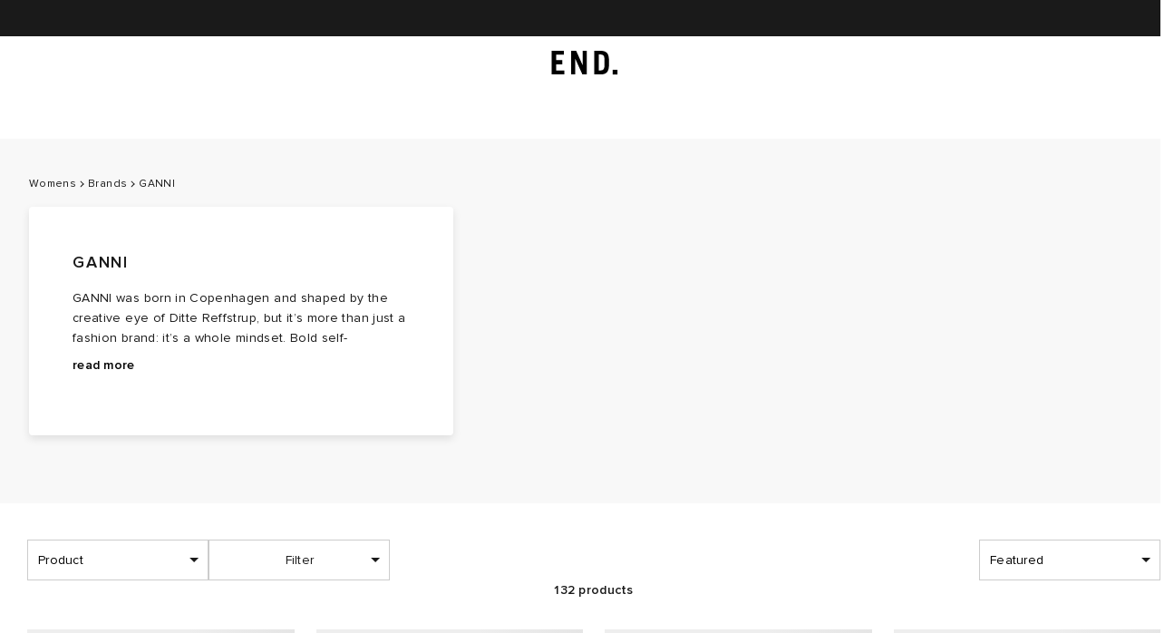

--- FILE ---
content_type: application/javascript
request_url: https://www.endclothing.com/5YY7a0/5bu8H/5YN5p/gA/7r5fXhpSDzQhp65D/HjY1HVUB/YEs/TPzFzEwQC
body_size: 179264
content:
(function(){if(typeof Array.prototype.entries!=='function'){Object.defineProperty(Array.prototype,'entries',{value:function(){var index=0;const array=this;return {next:function(){if(index<array.length){return {value:[index,array[index++]],done:false};}else{return {done:true};}},[Symbol.iterator]:function(){return this;}};},writable:true,configurable:true});}}());(function(){hK();Ht5();HZ5();var H0=function(){return mQ.apply(this,[BA,arguments]);};var SG=function(){return Z6.apply(this,[Yw,arguments]);};var TQ=function c6(qG,vq){'use strict';var E2=c6;switch(qG){case Sv:{vY.push(W2);var B0=F7()[Uc(p6)].apply(null,[Bt,JG,jB,AT({})]);try{var km=vY.length;var F2=AT(GK);B0=zX[pN()[RE(EE)](Bg,hG,AT(AT({})),JB)][F7()[Uc(Vm)](AT({}),Tq,P6,I2)][F7()[Uc(WT)].call(null,L0,Ig,HT,Vt)](Rc()[Nt(DQ)].apply(null,[kE,WQ,lb,W0]))?pN()[RE(Bt)](AT(QY),s7,hN,UG):Y6(typeof Rc()[Nt(WN)],'undefined')?Rc()[Nt(Pq)](AT(AT([])),kE,ZG,ON):Rc()[Nt(CY)](hY,Xm,vg,nG);}catch(VT){vY.splice(CQ(km,QY),Infinity,W2);B0=IT()[c2(K6)](TE,QY,pm,BY,l2);}var LT;return vY.pop(),LT=B0,LT;}break;case ZX:{var gm=vq[Sv];var mB=vq[GK];vY.push(m6);if(j2(mB,null)||HC(mB,gm[Um()[Zg(Am)](Kq,I2)]))mB=gm[Um()[Zg(Am)].apply(null,[Kq,I2])];for(var wq=tm[QY],JQ=new (zX[Um()[Zg(Xt)](H3,pt)])(mB);Nm(wq,mB);wq++)JQ[wq]=gm[wq];var IY;return vY.pop(),IY=JQ,IY;}break;case Qh:{vY.push(QN);var Y3=zX[F7()[Uc(bC)](wB,O0,Xt,E7)][hg(typeof pN()[RE(q6)],'undefined')?pN()[RE(K6)].call(null,nN,E6,AT(AT({})),Z0):pN()[RE(A0)](AT(QY),cm,tN,Zq)]?zX[F7()[Uc(bC)].apply(null,[RG,O0,Xt,bt])][Rc()[Nt(z2)](Zc,pt,RN,TB)](zX[F7()[Uc(bC)].call(null,zm,O0,Xt,AT(AT(Am)))][pN()[RE(A0)].apply(null,[bt,cm,L0,Zq])](zX[pN()[RE(x6)](KT,sD,AT(AT(Am)),rQ)]))[Um()[Zg(rt)].apply(null,[qc,hE])](Hq()[VY(q6)](GG,dY,rE,JT,QY)):F7()[Uc(Bt)](TN,G7,GY,Pq);var Z2;return vY.pop(),Z2=Y3,Z2;}break;case hb:{var Ym=vq[Sv];vY.push(KB);var UC=hg(typeof F7()[Uc(p6)],'undefined')?F7()[Uc(zC)].call(null,Lm,VC,x7,XG):F7()[Uc(Bt)](IG,pQ,GY,HT);var cG=F7()[Uc(Bt)].call(null,rQ,pQ,GY,W0);var XN=OB()[YG(rt)](JB,Pt,Km,Ac);var f2=[];try{var Qg=vY.length;var UY=AT({});try{UC=Ym[pN()[RE(j7)](AT({}),Gm,Km,J7)];}catch(N6){vY.splice(CQ(Qg,QY),Infinity,KB);if(N6[XY()[OG(K6)](HT,AN,L0,Vm,hY,BC)][Rc()[Nt(A0)].apply(null,[AT(AT([])),zq,NE,AT(Am)])](XN)){UC=Y6(typeof pN()[RE(hQ)],'undefined')?pN()[RE(lq)].call(null,AG,zB,BT,kT):pN()[RE(K6)].call(null,T0,mG,XG,tB);}}var tT=zX[hg(typeof F7()[Uc(j7)],'undefined')?F7()[Uc(zC)](VE,sq,Lq,AT(AT([]))):F7()[Uc(Xt)](XG,VB,Vt,p6)][hg(typeof Rc()[Nt(sG)],X0([],[][[]]))?Rc()[Nt(CY)](sG,SN,QQ,AT(Am)):Rc()[Nt(FC)].apply(null,[hQ,pm,K7,Y0])](WG(zX[F7()[Uc(Xt)](hQ,VB,Vt,hQ)][F7()[Uc(kE)].call(null,JB,P2,zC,Y0)](),A2))[pN()[RE(L0)](Wt,DG,xG,nN)]();Ym[pN()[RE(j7)](AT(AT(Am)),Gm,wB,J7)]=tT;cG=Y6(Ym[Y6(typeof pN()[RE(C0)],'undefined')?pN()[RE(j7)].apply(null,[AT(Am),Gm,rQ,J7]):pN()[RE(K6)].call(null,zq,DC,HB,G3)],tT);f2=[w7(Tb,[OB()[YG(Am)](Pq,Ft,rt,l2),UC]),w7(Tb,[pN()[RE(hQ)](L0,QC,Vt,O6),IE(cG,QY)[pN()[RE(L0)].apply(null,[QY,DG,Km,nN])]()])];var fG;return vY.pop(),fG=f2,fG;}catch(NY){vY.splice(CQ(Qg,QY),Infinity,KB);f2=[w7(Tb,[OB()[YG(Am)](Pq,Ft,hQ,l2),UC]),w7(Tb,[hg(typeof pN()[RE(zm)],'undefined')?pN()[RE(K6)].apply(null,[BY,lG,hY,Im]):pN()[RE(hQ)](K6,QC,RG,O6),cG])];}var L6;return vY.pop(),L6=f2,L6;}break;case Nn:{vY.push(n0);if(AT(zX[Rc()[Nt(Vm)].call(null,AT(AT({})),bC,zE,Pq)][pN()[RE(hm)].apply(null,[M6,Bm,rQ,vG])])){var Fm=hg(typeof zX[Rc()[Nt(Vm)](AT(AT(Am)),bC,zE,VE)][Um()[Zg(dw)](k3,JB)],F7()[Uc(J7)](Y0,ZQ,qm,AT(AT([]))))?hg(typeof pN()[RE(HT)],X0('',[][[]]))?pN()[RE(K6)].call(null,AT(QY),z3,zq,RQ):pN()[RE(Bt)](I2,wG,T0,UG):Rc()[Nt(ON)].call(null,wB,V0,t7,XG);var MG;return vY.pop(),MG=Fm,MG;}var lN;return lN=F7()[Uc(p6)](WT,X7,jB,AT([])),vY.pop(),lN;}break;case Ap:{vY.push(tq);var Cq=F7()[Uc(p6)].call(null,LY,lm,jB,T0);try{var Q7=vY.length;var gt=AT(AT(Sv));if(zX[pN()[RE(x6)](XC,I7,RG,rQ)]&&zX[pN()[RE(x6)](I2,I7,pm,rQ)][hg(typeof pN()[RE(I2)],X0('',[][[]]))?pN()[RE(K6)](jt,zm,HT,FB):pN()[RE(n0)](AT(AT(QY)),gp,Pq,w0)]&&zX[Y6(typeof pN()[RE(Yt)],X0([],[][[]]))?pN()[RE(x6)](AT(AT(QY)),I7,zm,rQ):pN()[RE(K6)](hE,rF,nG,Gf)][pN()[RE(n0)].apply(null,[I4,gp,Vt,w0])][Y6(typeof Rc()[Nt(Bt)],'undefined')?Rc()[Nt(Fz)](JB,C0,kL,AG):Rc()[Nt(CY)].apply(null,[sG,md,sz,AT(AT(QY))])]){var Gx=zX[pN()[RE(x6)](JB,I7,T0,rQ)][pN()[RE(n0)](Pq,gp,x4,w0)][Rc()[Nt(Fz)].apply(null,[AT(Am),C0,kL,HB])][hg(typeof pN()[RE(CY)],X0([],[][[]]))?pN()[RE(K6)](Bg,KP,Y0,x4):pN()[RE(L0)](AT(AT([])),I0,AT(AT({})),nN)]();var M9;return vY.pop(),M9=Gx,M9;}else{var DV;return vY.pop(),DV=Cq,DV;}}catch(zR){vY.splice(CQ(Q7,QY),Infinity,tq);var sP;return vY.pop(),sP=Cq,sP;}vY.pop();}break;case EZ:{vY.push(T4);var cR=hg(typeof F7()[Uc(HT)],X0('',[][[]]))?F7()[Uc(zC)].call(null,AT({}),xr,zf,Wt):F7()[Uc(p6)](SO,G9,jB,AT(AT({})));try{var EO=vY.length;var tR=AT([]);if(zX[pN()[RE(x6)].apply(null,[I2,X2,tx,rQ])][F7()[Uc(BR)](HT,D7,K6,Am)]&&zX[pN()[RE(x6)](rE,X2,AT(AT(QY)),rQ)][F7()[Uc(BR)].call(null,I1,D7,K6,ON)][tm[QY]]&&zX[pN()[RE(x6)](AT(AT([])),X2,TB,rQ)][F7()[Uc(BR)].call(null,AT(AT([])),D7,K6,zC)][Am][Am]&&zX[pN()[RE(x6)].apply(null,[Vt,X2,N4,rQ])][F7()[Uc(BR)].call(null,Yt,D7,K6,AT(AT(Am)))][Am][Am][hg(typeof Um()[Zg(TN)],'undefined')?Um()[Zg(QY)](gF,pU):Um()[Zg(n0)].call(null,Nl,Pd)]){var Q4=hg(zX[pN()[RE(x6)](AT({}),X2,AT(AT(QY)),rQ)][F7()[Uc(BR)].apply(null,[kE,D7,K6,Ax])][Am][tm[QY]][Um()[Zg(n0)](Nl,Pd)],zX[pN()[RE(x6)](nL,X2,AT(Am),rQ)][F7()[Uc(BR)](AT(AT(Am)),D7,K6,AT(AT(QY)))][tm[QY]]);var ER=Q4?pN()[RE(Bt)](AT([]),Hm,p6,UG):Rc()[Nt(Pq)](JB,kE,FY,AT({}));var P1;return vY.pop(),P1=ER,P1;}else{var BO;return vY.pop(),BO=cR,BO;}}catch(Jx){vY.splice(CQ(EO,QY),Infinity,T4);var rr;return vY.pop(),rr=cR,rr;}vY.pop();}break;case YA:{vY.push(vU);try{var P9=vY.length;var G1=AT(GK);var ZO=new (zX[Rc()[Nt(Vm)].call(null,WN,bC,Vx,xV)][Rc()[Nt(LF)].apply(null,[W0,xV,sg,AT(AT([]))])][hg(typeof Um()[Zg(kz)],X0([],[][[]]))?Um()[Zg(QY)](X7,HR):Um()[Zg(D1)](Vq,Pq)][pN()[RE(Fz)](AT({}),Wc,O6,AU)])();var Ar=new (zX[Rc()[Nt(Vm)].apply(null,[BY,bC,Vx,nL])][Rc()[Nt(LF)].call(null,Wt,xV,sg,Bg)][hg(typeof Um()[Zg(kE)],'undefined')?Um()[Zg(QY)](kF,Am):Um()[Zg(D1)](Vq,Pq)][pN()[RE(dw)].apply(null,[HT,Ct,gL,BT])])();var pR;return vY.pop(),pR=AT({}),pR;}catch(Vg){vY.splice(CQ(P9,QY),Infinity,vU);var GO;return GO=hg(Vg[hg(typeof F7()[Uc(I2)],X0([],[][[]]))?F7()[Uc(zC)](AT([]),UG,RV,Vm):F7()[Uc(hQ)].apply(null,[zm,wN,hm,AT({})])][Rc()[Nt(bV)].call(null,WN,CY,kB,xG)],Um()[Zg(M6)](D7,z2)),vY.pop(),GO;}vY.pop();}break;case tK:{vY.push(JV);var IP=F7()[Uc(p6)](Sg,UU,jB,rt);try{var xz=vY.length;var Cr=AT({});if(zX[pN()[RE(x6)].call(null,nN,hh,LY,rQ)][F7()[Uc(BR)](pz,tQ,K6,I2)]&&zX[pN()[RE(x6)](AT(QY),hh,L0,rQ)][F7()[Uc(BR)](I2,tQ,K6,Wg)][Am]){var p4=hg(zX[pN()[RE(x6)].apply(null,[JB,hh,QY,rQ])][F7()[Uc(BR)].call(null,AT(AT(QY)),tQ,K6,tx)][Rc()[Nt(dw)](N4,Bt,YQ,Wg)](tm[W0]),zX[pN()[RE(x6)](AT(AT(QY)),hh,BM,rQ)][F7()[Uc(BR)](AT([]),tQ,K6,AT([]))][tm[QY]]);var pM=p4?pN()[RE(Bt)](Vm,pq,ON,UG):Rc()[Nt(Pq)].apply(null,[WT,kE,L7,pO]);var Sd;return vY.pop(),Sd=pM,Sd;}else{var jL;return vY.pop(),jL=IP,jL;}}catch(nV){vY.splice(CQ(xz,QY),Infinity,JV);var ld;return vY.pop(),ld=IP,ld;}vY.pop();}break;case th:{vY.push(sd);var TS=F7()[Uc(p6)](pV,WF,jB,nz);if(zX[Y6(typeof pN()[RE(LM)],'undefined')?pN()[RE(x6)](RG,g7,zm,rQ):pN()[RE(K6)].call(null,BM,Er,pz,Z4)]&&zX[pN()[RE(x6)].call(null,Wt,g7,BR,rQ)][F7()[Uc(BR)].apply(null,[z4,Jt,K6,AT(QY)])]&&zX[pN()[RE(x6)](AT({}),g7,HT,rQ)][F7()[Uc(BR)](AT(AT(QY)),Jt,K6,TE)][Hf()[Sz(BC)](Qx,mF,p6,Vm)]){var MU=zX[Y6(typeof pN()[RE(O6)],X0('',[][[]]))?pN()[RE(x6)].apply(null,[HB,g7,x4,rQ]):pN()[RE(K6)](AT({}),FF,BY,gR)][F7()[Uc(BR)](AT(Am),Jt,K6,AT(Am))][Hf()[Sz(BC)](Qx,mF,Am,Vm)];try{var E9=vY.length;var YP=AT([]);var T1=zX[F7()[Uc(Xt)](BM,S6,Vt,XC)][Rc()[Nt(FC)].call(null,Am,pm,IJ,zq)](WG(zX[hg(typeof F7()[Uc(K6)],X0('',[][[]]))?F7()[Uc(zC)](AT(Am),fr,j9,BT):F7()[Uc(Xt)](VE,S6,Vt,HO)][Y6(typeof F7()[Uc(ON)],'undefined')?F7()[Uc(kE)](Km,D0,zC,p6):F7()[Uc(zC)].apply(null,[BY,O9,Px,jt])](),A2))[pN()[RE(L0)](AT([]),jG,kE,nN)]();zX[pN()[RE(x6)](BR,g7,xG,rQ)][F7()[Uc(BR)](TE,Jt,K6,xG)][Hf()[Sz(BC)](Qx,mF,HT,Vm)]=T1;var fM=hg(zX[hg(typeof pN()[RE(n9)],X0('',[][[]]))?pN()[RE(K6)](jt,RG,P6,Bm):pN()[RE(x6)].apply(null,[AT(Am),g7,Zc,rQ])][F7()[Uc(BR)](hY,Jt,K6,T0)][Hf()[Sz(BC)].call(null,Qx,mF,Bg,Vm)],T1);var EL=fM?Y6(typeof pN()[RE(nL)],'undefined')?pN()[RE(Bt)].apply(null,[AT({}),OY,LY,UG]):pN()[RE(K6)].call(null,TN,Er,nL,jV):Rc()[Nt(Pq)].apply(null,[AT(AT([])),kE,Tg,z4]);zX[pN()[RE(x6)].apply(null,[rE,g7,WN,rQ])][F7()[Uc(BR)].apply(null,[WN,Jt,K6,Vt])][Hf()[Sz(BC)](Qx,mF,zm,Vm)]=MU;var WV;return vY.pop(),WV=EL,WV;}catch(f9){vY.splice(CQ(E9,QY),Infinity,sd);if(Y6(zX[pN()[RE(x6)](Md,g7,AT([]),rQ)][F7()[Uc(BR)](xV,Jt,K6,tS)][Hf()[Sz(BC)](Qx,mF,rE,Vm)],MU)){zX[pN()[RE(x6)](Bg,g7,zq,rQ)][F7()[Uc(BR)].call(null,FC,Jt,K6,AT({}))][Hf()[Sz(BC)](Qx,mF,I1,Vm)]=MU;}var OF;return vY.pop(),OF=TS,OF;}}else{var CL;return vY.pop(),CL=TS,CL;}vY.pop();}break;case wk:{vY.push(lG);var hM=F7()[Uc(p6)](QY,MO,jB,AT([]));try{var Yd=vY.length;var h9=AT([]);hM=Y6(typeof zX[pN()[RE(VR)](HT,bx,pt,zq)],Y6(typeof F7()[Uc(N4)],'undefined')?F7()[Uc(J7)].call(null,hY,YO,qm,Vt):F7()[Uc(zC)](AT(AT(QY)),Xt,Xf,AT(AT(QY))))?pN()[RE(Bt)](EU,Gt,x6,UG):Rc()[Nt(Pq)].call(null,gL,kE,Gz,hE);}catch(JL){vY.splice(CQ(Yd,QY),Infinity,lG);hM=IT()[c2(K6)].call(null,bV,QY,pm,QY,NO);}var f1;return vY.pop(),f1=hM,f1;}break;case cX:{vY.push(gF);try{var nP=vY.length;var wU=AT({});var C4=Am;var lg=zX[F7()[Uc(bC)](RG,zl,Xt,hN)][IT()[c2(WT)].call(null,Lm,HT,Am,Km,xr)](zX[Y6(typeof pN()[RE(ON)],'undefined')?pN()[RE(D1)](nN,Cf,dY,LM):pN()[RE(K6)].call(null,VE,XP,pt,R1)][F7()[Uc(Vm)](hE,Om,P6,AT(AT(QY)))],Rc()[Nt(hm)].call(null,pt,U9,rN,L0));if(lg){C4++;AT(AT(lg[OB()[YG(Am)].apply(null,[Pq,Ft,BC,xr])]))&&HC(lg[OB()[YG(Am)](Pq,Ft,Vt,xr)][pN()[RE(L0)].call(null,sL,gp,bV,nN)]()[pN()[RE(Km)](Km,rR,tN,vP)](F7()[Uc(UG)](bV,Wx,dF,rE)),kR(QY))&&C4++;}var Wr=C4[pN()[RE(L0)].call(null,Ax,gp,AT(AT(Am)),nN)]();var F4;return vY.pop(),F4=Wr,F4;}catch(sR){vY.splice(CQ(nP,QY),Infinity,gF);var lR;return lR=F7()[Uc(p6)].apply(null,[q6,Mx,jB,W0]),vY.pop(),lR;}vY.pop();}break;case Dw:{vY.push(rz);if(zX[Rc()[Nt(Vm)](AT(AT(Am)),bC,vl,Md)][pN()[RE(BL)].apply(null,[P6,HU,AT(QY),GY])]){if(zX[F7()[Uc(bC)].apply(null,[tN,W4,Xt,Bt])][IT()[c2(WT)](HT,HT,Am,zm,w1)](zX[hg(typeof Rc()[Nt(LY)],X0('',[][[]]))?Rc()[Nt(CY)](M6,AL,xd,I4):Rc()[Nt(Vm)](L0,bC,vl,XG)][pN()[RE(BL)].apply(null,[Xt,HU,AT({}),GY])][F7()[Uc(Vm)](W0,Sm,P6,Am)],Rc()[Nt(C0)].apply(null,[tS,LF,qd,T0]))){var Pz;return Pz=pN()[RE(Bt)].apply(null,[AT(QY),Mc,SO,UG]),vY.pop(),Pz;}var Pf;return Pf=Rc()[Nt(ON)](nN,V0,mS,BY),vY.pop(),Pf;}var Fd;return Fd=F7()[Uc(p6)].apply(null,[pm,RS,jB,FC]),vY.pop(),Fd;}break;case Dk:{vY.push(V4);throw new (zX[hg(typeof Um()[Zg(Y0)],X0('',[][[]]))?Um()[Zg(QY)].apply(null,[xR,KL]):Um()[Zg(M6)](g2,z2)])(Um()[Zg(j7)](B6,sL));}break;case mp:{var wS=vq[Sv];vY.push(E6);if(Y6(typeof zX[Um()[Zg(bC)].apply(null,[Dm,bC])],F7()[Uc(J7)].call(null,pm,Iq,qm,WN))&&nd(wS[zX[Um()[Zg(bC)](Dm,bC)][pN()[RE(VE)].call(null,bt,T7,wB,Sg)]],null)||nd(wS[Hf()[Sz(QY)](Sl,sL,pV,Xt)],null)){var zM;return zM=zX[Um()[Zg(Xt)](BN,pt)][hg(typeof Rc()[Nt(nG)],X0([],[][[]]))?Rc()[Nt(CY)](ON,tB,vz,Y0):Rc()[Nt(T0)](Md,hm,wQ,Am)](wS),vY.pop(),zM;}vY.pop();}break;case zI:{var zS=vq[Sv];vY.push(Ld);var bR=F7()[Uc(p6)](AT([]),CM,jB,TE);var C1=F7()[Uc(p6)].call(null,Wt,CM,jB,bC);var MS=new (zX[Y6(typeof pN()[RE(xG)],X0([],[][[]]))?pN()[RE(pm)].call(null,BY,LG,KT,QL):pN()[RE(K6)](AT({}),RR,Zc,tq)])(new (zX[pN()[RE(pm)].call(null,gL,LG,RG,QL)])(F7()[Uc(QL)](W0,Dq,nz,nN)));try{var UV=vY.length;var zU=AT([]);if(AT(AT(zX[Rc()[Nt(Vm)].apply(null,[xV,bC,EV,nG])][F7()[Uc(bC)].call(null,AT(QY),HM,Xt,dY)]))&&AT(AT(zX[hg(typeof Rc()[Nt(EU)],X0([],[][[]]))?Rc()[Nt(CY)](TB,pO,Mf,M6):Rc()[Nt(Vm)](x6,bC,EV,AT(AT(QY)))][hg(typeof F7()[Uc(qr)],'undefined')?F7()[Uc(zC)].call(null,pz,VM,XP,FC):F7()[Uc(bC)](J9,HM,Xt,AT(QY))][IT()[c2(WT)](x6,HT,Am,AT(AT(Am)),wM)]))){var v9=zX[Y6(typeof F7()[Uc(EE)],X0([],[][[]]))?F7()[Uc(bC)](AT(Am),HM,Xt,WN):F7()[Uc(zC)](hQ,Mx,xx,E7)][IT()[c2(WT)](nG,HT,Am,AT(QY),wM)](zX[pN()[RE(BL)].apply(null,[AT(AT({})),ft,BT,GY])][hg(typeof F7()[Uc(nL)],'undefined')?F7()[Uc(zC)](zm,v4,ll,HO):F7()[Uc(Vm)](AG,Rg,P6,BT)],Y6(typeof F7()[Uc(gL)],X0('',[][[]]))?F7()[Uc(qr)].apply(null,[hE,MB,tV,AT(Am)]):F7()[Uc(zC)](kE,j7,pt,bt));if(v9){bR=MS[pN()[RE(XC)].apply(null,[J7,R7,nG,Mz])](v9[OB()[YG(Am)](Pq,Ft,Zc,wM)][pN()[RE(L0)].apply(null,[nG,c3,M6,nN])]());}}C1=Y6(zX[Rc()[Nt(Vm)](BM,bC,EV,AT(AT([])))],zS);}catch(lL){vY.splice(CQ(UV,QY),Infinity,Ld);bR=Rc()[Nt(ON)](BY,V0,tg,Lm);C1=Rc()[Nt(ON)].call(null,AG,V0,tg,pt);}var jf=X0(bR,Xz(C1,tm[K6]))[pN()[RE(L0)](Vt,c3,QY,nN)]();var TP;return vY.pop(),TP=jf,TP;}break;case CK:{vY.push(IS);var gS=Y6(typeof F7()[Uc(AG)],X0([],[][[]]))?F7()[Uc(p6)].call(null,nN,wP,jB,TN):F7()[Uc(zC)].apply(null,[I4,fL,VV,RG]);try{var Z9=vY.length;var Vl=AT([]);gS=Y6(typeof zX[pN()[RE(nf)](HT,Rz,Wt,SO)],F7()[Uc(J7)](LY,mM,qm,q6))?pN()[RE(Bt)].apply(null,[HO,tG,zm,UG]):hg(typeof Rc()[Nt(Ax)],X0('',[][[]]))?Rc()[Nt(CY)].call(null,q6,mf,QP,QY):Rc()[Nt(Pq)].apply(null,[P6,kE,br,FC]);}catch(Zx){vY.splice(CQ(Z9,QY),Infinity,IS);gS=IT()[c2(K6)](Zc,QY,pm,Pq,w4);}var cl;return vY.pop(),cl=gS,cl;}break;case Dn:{vY.push(rM);var fV=pN()[RE(bC)](z2,AC,tS,Y0);var Nd=AT(AT(Sv));try{var tf=vY.length;var nU=AT(GK);var m4=tm[QY];try{var Hx=zX[pN()[RE(C0)](I4,Sr,WN,jF)][hg(typeof F7()[Uc(Y0)],'undefined')?F7()[Uc(zC)].apply(null,[AT(AT({})),JT,O1,nN]):F7()[Uc(Vm)](AT(AT({})),It,P6,pO)][pN()[RE(L0)](Xt,s3,AT(AT([])),nN)];zX[hg(typeof F7()[Uc(nN)],'undefined')?F7()[Uc(zC)].call(null,rt,E4,GS,jt):F7()[Uc(bC)].apply(null,[Km,j4,Xt,BR])][Hq()[VY(Am)].apply(null,[HT,AT(AT(QY)),RG,VU,Bt])](Hx)[pN()[RE(L0)](AT(AT(Am)),s3,O6,nN)]();}catch(n4){vY.splice(CQ(tf,QY),Infinity,rM);if(n4[pN()[RE(DQ)].apply(null,[bC,OS,AT(AT(QY)),Nz])]&&hg(typeof n4[pN()[RE(DQ)](zC,OS,xV,Nz)],XY()[OG(QY)](RO,zl,pV,Bt,O6,nN))){n4[pN()[RE(DQ)](pt,OS,hE,Nz)][Rc()[Nt(BM)](AT([]),q6,ml,nL)](IT()[c2(Vt)](P6,QY,SO,AT(AT({})),px))[Um()[Zg(Ax)](CP,EU)](function(YU){vY.push(M1);if(YU[Rc()[Nt(A0)].call(null,sG,zq,EY,BM)](Um()[Zg(hm)](bU,X7))){Nd=AT(AT({}));}if(YU[Rc()[Nt(A0)].apply(null,[sL,zq,EY,AT(AT(Am))])](F7()[Uc(p9)](Bt,jO,BV,CY))){m4++;}vY.pop();});}}fV=hg(m4,Bg)||Nd?pN()[RE(Bt)](J9,Ec,W0,UG):hg(typeof Rc()[Nt(CY)],X0([],[][[]]))?Rc()[Nt(CY)](AT(AT({})),zz,Dd,AT(QY)):Rc()[Nt(Pq)].call(null,N4,kE,qS,M6);}catch(cr){vY.splice(CQ(tf,QY),Infinity,rM);fV=IT()[c2(K6)].call(null,O6,QY,pm,sL,dL);}var Jd;return vY.pop(),Jd=fV,Jd;}break;case HD:{vY.push(zq);var L9;return L9=AT(SL(F7()[Uc(Vm)](AT(AT(QY)),lB,P6,hQ),zX[Rc()[Nt(Vm)].call(null,J9,bC,RO,Lm)][Rc()[Nt(LF)](Km,xV,Yl,AT(AT({})))][hg(typeof Um()[Zg(DQ)],X0([],[][[]]))?Um()[Zg(QY)].call(null,fr,fd):Um()[Zg(D1)](fg,Pq)][pN()[RE(Fz)](sG,Dz,bC,AU)])||SL(F7()[Uc(Vm)].call(null,AT(QY),lB,P6,wB),zX[Rc()[Nt(Vm)].call(null,rQ,bC,RO,XG)][Rc()[Nt(LF)].call(null,Vt,xV,Yl,AG)][Um()[Zg(D1)](fg,Pq)][Y6(typeof pN()[RE(FC)],'undefined')?pN()[RE(dw)](xG,SM,pV,BT):pN()[RE(K6)](nL,Kd,O6,Zz)])),vY.pop(),L9;}break;}};var DP=function(){return ["\x6c\x65\x6e\x67\x74\x68","\x41\x72\x72\x61\x79","\x63\x6f\x6e\x73\x74\x72\x75\x63\x74\x6f\x72","\x6e\x75\x6d\x62\x65\x72"];};var hU=function(gr,Fr){return gr[p1[Pq]](Fr);};var AV=function(Zd){return zX["unescape"](zX["encodeURIComponent"](Zd));};var HL=function RM(wL,nR){'use strict';var QO=RM;switch(wL){case Jw:{var rl=nR[Sv];vY.push(EU);var R9;return R9=rl&&j2(F7()[Uc(Vt)](nL,fC,O6,ON),typeof zX[hg(typeof Um()[Zg(QY)],X0([],[][[]]))?Um()[Zg(QY)](jS,n9):Um()[Zg(bC)].apply(null,[rd,bC])])&&hg(rl[Y6(typeof F7()[Uc(hE)],X0('',[][[]]))?F7()[Uc(hQ)].call(null,BT,Px,hm,BT):F7()[Uc(zC)](Md,bt,k9,AT({}))],zX[Y6(typeof Um()[Zg(Bg)],X0('',[][[]]))?Um()[Zg(bC)].call(null,rd,bC):Um()[Zg(QY)](IG,nx)])&&Y6(rl,zX[Um()[Zg(bC)].apply(null,[rd,bC])][F7()[Uc(Vm)].call(null,Bt,rG,P6,AT(AT(QY)))])?F7()[Uc(pm)](WN,X9,J9,AG):typeof rl,vY.pop(),R9;}break;case sA:{var FM=nR[Sv];return typeof FM;}break;case hI:{var g4=nR[Sv];var cO=nR[GK];var df=nR[Yw];vY.push(Ug);g4[cO]=df[Rc()[Nt(hE)](hY,BF,fL,TE)];vY.pop();}break;case dh:{var g9=nR[Sv];var LL=nR[GK];var Td=nR[Yw];return g9[LL]=Td;}break;case Qb:{var Al=nR[Sv];var Rx=nR[GK];var Zl=nR[Yw];vY.push(bz);try{var EF=vY.length;var r9=AT(AT(Sv));var US;return US=w7(Tb,[hg(typeof OB()[YG(CY)],X0([],[][[]]))?OB()[YG(zC)].apply(null,[xx,Ml,P6,vf]):OB()[YG(hQ)](Bg,Rf,Vt,Wx),Hq()[VY(Xt)].call(null,dw,AT([]),wB,pU,Bt),Y6(typeof OB()[YG(Am)],'undefined')?OB()[YG(Zc)].call(null,Pq,xF,pt,xO):OB()[YG(zC)](xx,xL,W0,jx),Al.call(Rx,Zl)]),vY.pop(),US;}catch(mP){vY.splice(CQ(EF,QY),Infinity,bz);var Rl;return Rl=w7(Tb,[OB()[YG(hQ)](Bg,Rf,HO,Wx),Rc()[Nt(I4)].call(null,AT(Am),TB,X2,J7),Y6(typeof OB()[YG(zC)],'undefined')?OB()[YG(Zc)].call(null,Pq,xF,z2,xO):OB()[YG(zC)](U4,kM,HO,xF),mP]),vY.pop(),Rl;}vY.pop();}break;case j5:{return this;}break;case p5:{var VL=nR[Sv];vY.push(qS);var bl;return bl=w7(Tb,[F7()[Uc(HO)](AT([]),lt,nF,zq),VL]),vY.pop(),bl;}break;case BA:{return this;}break;case B:{return this;}break;case th:{var bf;vY.push(WO);return bf=Y6(typeof Rc()[Nt(WN)],X0([],[][[]]))?Rc()[Nt(wB)].call(null,WT,E4,GE,BT):Rc()[Nt(CY)].call(null,J9,QQ,N1,AT(AT(Am))),vY.pop(),bf;}break;case rp:{var ZL=nR[Sv];vY.push(lO);var WL=zX[hg(typeof F7()[Uc(bV)],X0('',[][[]]))?F7()[Uc(zC)](AT(QY),JM,WF,BM):F7()[Uc(bC)].call(null,W0,FL,Xt,AT({}))](ZL);var Kl=[];for(var z9 in WL)Kl[Um()[Zg(hQ)].call(null,Cf,hF)](z9);Kl[Rc()[Nt(XG)].apply(null,[BC,QY,nY,AT(Am)])]();var GL;return GL=function LU(){vY.push(bO);for(;Kl[Um()[Zg(Am)](Dc,I2)];){var WS=Kl[hg(typeof pN()[RE(Vt)],'undefined')?pN()[RE(K6)](Am,H3,RG,Rd):pN()[RE(pV)].call(null,Yt,Tt,AT(AT({})),pt)]();if(SL(WS,WL)){var pL;return LU[Rc()[Nt(hE)].call(null,BC,BF,O2,TB)]=WS,LU[hg(typeof Rc()[Nt(nG)],X0('',[][[]]))?Rc()[Nt(CY)].call(null,x6,bP,wd,QY):Rc()[Nt(pz)].call(null,AT(AT(Am)),jB,G7,ON)]=AT(tm[K6]),vY.pop(),pL=LU,pL;}}LU[Rc()[Nt(pz)](AT(AT([])),jB,G7,AT({}))]=AT(tm[QY]);var nO;return vY.pop(),nO=LU,nO;},vY.pop(),GL;}break;case Xp:{vY.push(U9);this[Rc()[Nt(pz)].apply(null,[zm,jB,Bd,Vm])]=AT(Am);var OL=this[pN()[RE(TN)](FC,Yz,wB,n9)][Am][Um()[Zg(pV)].call(null,N9,Fz)];if(hg(hg(typeof Rc()[Nt(hQ)],X0('',[][[]]))?Rc()[Nt(CY)](bt,Gf,ml,pm):Rc()[Nt(I4)].call(null,xG,TB,UF,P6),OL[OB()[YG(hQ)].apply(null,[Bg,Rf,Xt,Yz])]))throw OL[OB()[YG(Zc)].call(null,Pq,xF,zq,j9)];var Jr;return Jr=this[Rc()[Nt(rE)](W0,jt,hx,AT(AT([])))],vY.pop(),Jr;}break;case tK:{var Kf=nR[Sv];vY.push(Ud);var tr;return tr=Kf&&j2(F7()[Uc(Vt)](AT(AT(Am)),bE,O6,hE),typeof zX[Um()[Zg(bC)](Sc,bC)])&&hg(Kf[F7()[Uc(hQ)](AT(Am),F3,hm,T0)],zX[Um()[Zg(bC)](Sc,bC)])&&Y6(Kf,zX[Um()[Zg(bC)].call(null,Sc,bC)][F7()[Uc(Vm)].call(null,Y0,vQ,P6,TB)])?F7()[Uc(pm)].apply(null,[L0,Ow,J9,sG]):typeof Kf,vY.pop(),tr;}break;case Nh:{var qL=nR[Sv];return typeof qL;}break;case vw:{var Tr=nR[Sv];vY.push(tO);var LR;return LR=Tr&&j2(F7()[Uc(Vt)](RG,Gq,O6,AT([])),typeof zX[Um()[Zg(bC)].call(null,A3,bC)])&&hg(Tr[hg(typeof F7()[Uc(I4)],X0('',[][[]]))?F7()[Uc(zC)](sL,AF,Id,O6):F7()[Uc(hQ)](kE,mC,hm,BM)],zX[Um()[Zg(bC)](A3,bC)])&&Y6(Tr,zX[hg(typeof Um()[Zg(Pq)],X0('',[][[]]))?Um()[Zg(QY)].apply(null,[MO,bt]):Um()[Zg(bC)](A3,bC)][F7()[Uc(Vm)](zq,gG,P6,Wt)])?F7()[Uc(pm)](AT(QY),k6,J9,Md):typeof Tr,vY.pop(),LR;}break;case GK:{var SF=nR[Sv];return typeof SF;}break;case vX:{var dU=nR[Sv];var SS;vY.push(HM);return SS=dU&&j2(F7()[Uc(Vt)](AT(AT(QY)),EG,O6,Ax),typeof zX[Um()[Zg(bC)].apply(null,[gq,bC])])&&hg(dU[F7()[Uc(hQ)].apply(null,[XC,TT,hm,Sg])],zX[Um()[Zg(bC)].call(null,gq,bC)])&&Y6(dU,zX[Um()[Zg(bC)].call(null,gq,bC)][hg(typeof F7()[Uc(M6)],X0('',[][[]]))?F7()[Uc(zC)].call(null,sL,w9,nf,Bg):F7()[Uc(Vm)].apply(null,[tS,T2,P6,tx])])?F7()[Uc(pm)](AT([]),dq,J9,Bg):typeof dU,vY.pop(),SS;}break;case Bj:{var Ef=nR[Sv];return typeof Ef;}break;case As:{var CO=nR[Sv];vY.push(dR);var PV;return PV=CO&&j2(F7()[Uc(Vt)].call(null,tN,BB,O6,KT),typeof zX[Um()[Zg(bC)].call(null,WY,bC)])&&hg(CO[F7()[Uc(hQ)](AT(QY),d6,hm,WT)],zX[Um()[Zg(bC)](WY,bC)])&&Y6(CO,zX[Um()[Zg(bC)].apply(null,[WY,bC])][Y6(typeof F7()[Uc(qr)],X0('',[][[]]))?F7()[Uc(Vm)].apply(null,[SO,NE,P6,AT(QY)]):F7()[Uc(zC)](AT(QY),I4,DL,hN)])?F7()[Uc(pm)](AT([]),Q0,J9,LY):typeof CO,vY.pop(),PV;}break;}};var gO=function(){if(zX["Date"]["now"]&&typeof zX["Date"]["now"]()==='number'){return zX["Math"]["round"](zX["Date"]["now"]()/1000);}else{return zX["Math"]["round"](+new (zX["Date"])()/1000);}};var KF=function(wO){var Lr=wO[0]-wO[1];var f4=wO[2]-wO[3];var JU=wO[4]-wO[5];var JO=zX["Math"]["sqrt"](Lr*Lr+f4*f4+JU*JU);return zX["Math"]["floor"](JO);};var lF=function(){var cF;if(typeof zX["window"]["XMLHttpRequest"]!=='undefined'){cF=new (zX["window"]["XMLHttpRequest"])();}else if(typeof zX["window"]["XDomainRequest"]!=='undefined'){cF=new (zX["window"]["XDomainRequest"])();cF["onload"]=function(){this["readyState"]=4;if(this["onreadystatechange"] instanceof zX["Function"])this["onreadystatechange"]();};}else{cF=new (zX["window"]["ActiveXObject"])('Microsoft.XMLHTTP');}if(typeof cF["withCredentials"]!=='undefined'){cF["withCredentials"]=true;}return cF;};var Ql=function(gU){if(zX["document"]["cookie"]){try{var Oz=zX["document"]["cookie"]["split"]('; ');var Fx=null;var H1=null;for(var YR=0;YR<Oz["length"];YR++){var U1=Oz[YR];if(U1["indexOf"](""["concat"](gU,"="))===0){var lM=U1["substring"](""["concat"](gU,"=")["length"]);if(lM["indexOf"]('~')!==-1||zX["decodeURIComponent"](lM)["indexOf"]('~')!==-1){Fx=lM;}}else if(U1["startsWith"](""["concat"](gU,"_"))){var Qd=U1["indexOf"]('=');if(Qd!==-1){var Vr=U1["substring"](Qd+1);if(Vr["indexOf"]('~')!==-1||zX["decodeURIComponent"](Vr)["indexOf"]('~')!==-1){H1=Vr;}}}}if(H1!==null){return H1;}if(Fx!==null){return Fx;}}catch(lx){return false;}}return false;};var hd=function(dd){var IR=dd%4;if(IR===2)IR=3;var m9=42+IR;var QS;if(m9===42){QS=function UO(QF,c4){return QF*c4;};}else if(m9===43){QS=function kU(hV,NF){return hV+NF;};}else{QS=function Sf(sf,KV){return sf-KV;};}return QS;};function HZ5(){NA=Qb+hb*Nn+gI*Nn*Nn,kA=Yw+Sv*Nn+Yw*Nn*Nn,Zj=Sv+Sv*Nn+p5*Nn*Nn,cJ=j5+hb*Nn+Dw*Nn*Nn,EI=gI+B*Nn+B*Nn*Nn,k0=p5+gI*Nn+Sv*Nn*Nn+Nn*Nn*Nn,RY=Yw+Qb*Nn+p5*Nn*Nn+Nn*Nn*Nn,QB=gI+Nn+Nn*Nn+Nn*Nn*Nn,BI=Yw+j5*Nn+p5*Nn*Nn,bN=B+Qb*Nn+B*Nn*Nn+Nn*Nn*Nn,Wb=j5+p5*Nn+gI*Nn*Nn,vQ=Sv+Nn+j5*Nn*Nn+Nn*Nn*Nn,pK=p5+Dw*Nn+Dw*Nn*Nn,Ek=Yw+Qb*Nn+Nn*Nn,CT=B+Dw*Nn+Dw*Nn*Nn+Nn*Nn*Nn,ZE=p5+Qb*Nn+Sv*Nn*Nn+Nn*Nn*Nn,B7=Sv+B*Nn+B*Nn*Nn+Nn*Nn*Nn,CN=B+Nn+Sv*Nn*Nn+Nn*Nn*Nn,E=Dw+Dw*Nn+Nn*Nn,jq=p5+p5*Nn+Yw*Nn*Nn+Nn*Nn*Nn,QE=j5+Sv*Nn+Sv*Nn*Nn+Nn*Nn*Nn,sT=GK+j5*Nn+B*Nn*Nn+Nn*Nn*Nn,k6=GK+hb*Nn+gI*Nn*Nn+Nn*Nn*Nn,CE=Dw+Yw*Nn+B*Nn*Nn+Nn*Nn*Nn,f0=Qb+p5*Nn+p5*Nn*Nn+Nn*Nn*Nn,Lj=p5+Dw*Nn+gI*Nn*Nn,r6=Sv+B*Nn+Sv*Nn*Nn+Nn*Nn*Nn,Bs=Qb+Qb*Nn,tD=B+B*Nn+gI*Nn*Nn,D7=j5+hb*Nn+p5*Nn*Nn+Nn*Nn*Nn,mq=j5+Yw*Nn+Dw*Nn*Nn+Nn*Nn*Nn,n6=hb+Dw*Nn+p5*Nn*Nn+Nn*Nn*Nn,NG=gI+j5*Nn+Yw*Nn*Nn+Nn*Nn*Nn,rX=GK+B*Nn+B*Nn*Nn+Nn*Nn*Nn,PT=Sv+j5*Nn+Nn*Nn+Nn*Nn*Nn,Fj=gI+Yw*Nn+gI*Nn*Nn,Rv=hb+Yw*Nn+hb*Nn*Nn,Vh=hb+j5*Nn+hb*Nn*Nn,gs=p5+Nn+Dw*Nn*Nn+Nn*Nn*Nn,z7=j5+Yw*Nn+p5*Nn*Nn+Nn*Nn*Nn,O5=hb+Nn+Nn*Nn,mC=Qb+Dw*Nn+B*Nn*Nn+Nn*Nn*Nn,xB=gI+B*Nn+j5*Nn*Nn+Nn*Nn*Nn,QC=Yw+j5*Nn+j5*Nn*Nn+Nn*Nn*Nn,x5=p5+hb*Nn,tC=gI+p5*Nn+Sv*Nn*Nn+Nn*Nn*Nn,QI=hb+gI*Nn+hb*Nn*Nn,Bh=j5+j5*Nn+Nn*Nn,Z=Qb+p5*Nn+Dw*Nn*Nn,H2=j5+p5*Nn+j5*Nn*Nn+Nn*Nn*Nn,B2=gI+hb*Nn+p5*Nn*Nn+Nn*Nn*Nn,YK=gI+gI*Nn+Dw*Nn*Nn,qN=B+B*Nn+Nn*Nn+Nn*Nn*Nn,En=Sv+Qb*Nn+Yw*Nn*Nn,MB=GK+p5*Nn+Sv*Nn*Nn+Nn*Nn*Nn,O7=hb+gI*Nn+B*Nn*Nn+Nn*Nn*Nn,rc=hb+Nn+gI*Nn*Nn+Nn*Nn*Nn,LK=j5+hb*Nn+Yw*Nn*Nn,Lp=B+B*Nn+Dw*Nn*Nn,I3=B+Yw*Nn+p5*Nn*Nn+Nn*Nn*Nn,C2=Qb+Yw*Nn+Qb*Nn*Nn+Nn*Nn*Nn,Gg=hb+Sv*Nn+Dw*Nn*Nn+Nn*Nn*Nn,ws=Qb+Qb*Nn+p5*Nn*Nn+Nn*Nn*Nn,dG=p5+Qb*Nn+Nn*Nn+Nn*Nn*Nn,Rm=j5+Yw*Nn+Sv*Nn*Nn+Nn*Nn*Nn,PQ=GK+Nn+B*Nn*Nn+Nn*Nn*Nn,T7=p5+Qb*Nn+B*Nn*Nn+Nn*Nn*Nn,Pb=hb+gI*Nn,tK=Qb+Nn,Q=hb+Yw*Nn+Nn*Nn,Uq=hb+gI*Nn+j5*Nn*Nn+Nn*Nn*Nn,Fs=B+Yw*Nn,Tt=B+j5*Nn+Nn*Nn+Nn*Nn*Nn,Tq=j5+Sv*Nn+Qb*Nn*Nn+Nn*Nn*Nn,xA=Dw+Sv*Nn+Nn*Nn,Rk=j5+Sv*Nn+Dw*Nn*Nn,sD=p5+Sv*Nn+p5*Nn*Nn+Nn*Nn*Nn,p3=j5+Qb*Nn+p5*Nn*Nn+Nn*Nn*Nn,cb=hb+Qb*Nn+Yw*Nn*Nn+Nn*Nn*Nn,t5=GK+gI*Nn+p5*Nn*Nn,rK=Qb+Nn+Nn*Nn,pT=j5+p5*Nn+p5*Nn*Nn+Nn*Nn*Nn,pE=gI+hb*Nn+gI*Nn*Nn+Nn*Nn*Nn,Wc=Qb+Sv*Nn+Nn*Nn+Nn*Nn*Nn,rG=GK+Dw*Nn+Sv*Nn*Nn+Nn*Nn*Nn,RA=B+Nn+p5*Nn*Nn+Nn*Nn*Nn,z5=Dw+gI*Nn+B*Nn*Nn,B5=B+Sv*Nn+B*Nn*Nn,nc=Sv+B*Nn+Yw*Nn*Nn+Nn*Nn*Nn,vw=Qb+p5*Nn,vT=Yw+p5*Nn+Dw*Nn*Nn+Nn*Nn*Nn,qK=gI+Sv*Nn+Dw*Nn*Nn,qB=GK+Qb*Nn+p5*Nn*Nn+Nn*Nn*Nn,kI=Sv+B*Nn+gI*Nn*Nn,MX=Sv+Sv*Nn+j5*Nn*Nn,Fq=GK+gI*Nn+p5*Nn*Nn+Nn*Nn*Nn,fh=Yw+Qb*Nn+B*Nn*Nn,Ob=Qb+Qb*Nn+p5*Nn*Nn,J6=p5+Yw*Nn+Sv*Nn*Nn+Nn*Nn*Nn,WZ=hb+Nn+hb*Nn*Nn,nj=B+Yw*Nn+B*Nn*Nn,l2=Dw+p5*Nn+Sv*Nn*Nn+Nn*Nn*Nn,BK=j5+Yw*Nn+Dw*Nn*Nn,UQ=Yw+Nn+Sv*Nn*Nn+Nn*Nn*Nn,nm=Qb+Sv*Nn+Yw*Nn*Nn+Nn*Nn*Nn,qj=Sv+j5*Nn+gI*Nn*Nn,rj=p5+Qb*Nn+Nn*Nn,kn=Sv+Yw*Nn+Nn*Nn,A3=Dw+hb*Nn+Dw*Nn*Nn+Nn*Nn*Nn,AQ=Sv+hb*Nn+B*Nn*Nn+Nn*Nn*Nn,VQ=B+p5*Nn+Sv*Nn*Nn+Nn*Nn*Nn,cT=Yw+Yw*Nn+gI*Nn*Nn+Nn*Nn*Nn,CB=hb+Sv*Nn+B*Nn*Nn+Nn*Nn*Nn,Pw=GK+Dw*Nn+Dw*Nn*Nn+Nn*Nn*Nn,c7=Yw+p5*Nn+B*Nn*Nn+Nn*Nn*Nn,Vv=gI+B*Nn+Sv*Nn*Nn+Nn*Nn*Nn,D6=Yw+Nn+gI*Nn*Nn+Nn*Nn*Nn,BB=Dw+Nn+j5*Nn*Nn+Nn*Nn*Nn,B3=p5+Yw*Nn+Dw*Nn*Nn+Nn*Nn*Nn,LQ=GK+j5*Nn+p5*Nn*Nn+Nn*Nn*Nn,l0=GK+hb*Nn+p5*Nn*Nn+Nn*Nn*Nn,jN=GK+Nn+p5*Nn*Nn+Nn*Nn*Nn,sI=Qb+p5*Nn+B*Nn*Nn,YT=Yw+j5*Nn+B*Nn*Nn+Nn*Nn*Nn,f7=GK+gI*Nn+Nn*Nn+Nn*Nn*Nn,UT=B+Qb*Nn+Dw*Nn*Nn+Nn*Nn*Nn,HX=hb+hb*Nn+B*Nn*Nn,Hn=hb+Sv*Nn+p5*Nn*Nn,Fw=GK+Dw*Nn+Nn*Nn,Xp=hb+p5*Nn,jY=Sv+p5*Nn+B*Nn*Nn+Nn*Nn*Nn,nI=j5+j5*Nn+B*Nn*Nn,XA=p5+hb*Nn+Nn*Nn,mj=hb+hb*Nn+gI*Nn*Nn,MZ=Yw+j5*Nn+gI*Nn*Nn,XE=gI+Qb*Nn+p5*Nn*Nn+Nn*Nn*Nn,pq=hb+hb*Nn+gI*Nn*Nn+Nn*Nn*Nn,vb=Qb+j5*Nn+gI*Nn*Nn,cp=Yw+p5*Nn,D2=Qb+B*Nn+Sv*Nn*Nn+Nn*Nn*Nn,zt=hb+Qb*Nn+B*Nn*Nn+Nn*Nn*Nn,vE=B+Yw*Nn+Sv*Nn*Nn+Nn*Nn*Nn,mp=GK+p5*Nn,WE=j5+Yw*Nn+hb*Nn*Nn+Nn*Nn*Nn,NZ=p5+B*Nn+hb*Nn*Nn,m0=j5+Nn+Yw*Nn*Nn+Nn*Nn*Nn,rm=GK+gI*Nn+Sv*Nn*Nn+Nn*Nn*Nn,zG=p5+Nn+B*Nn*Nn+Nn*Nn*Nn,II=GK+B*Nn+p5*Nn*Nn,R5=Sv+B*Nn+Yw*Nn*Nn,qY=Sv+j5*Nn+B*Nn*Nn+Nn*Nn*Nn,Tb=hb+Nn,w6=Dw+p5*Nn+Nn*Nn+Nn*Nn*Nn,cX=Qb+Yw*Nn,V6=B+hb*Nn+B*Nn*Nn+Nn*Nn*Nn,qw=j5+Dw*Nn+gI*Nn*Nn,Fh=GK+Yw*Nn+B*Nn*Nn,AI=Yw+B*Nn+p5*Nn*Nn,Mv=GK+Nn+B*Nn*Nn,gg=hb+hb*Nn+B*Nn*Nn+Nn*Nn*Nn,rJ=hb+Yw*Nn,Vc=Sv+Dw*Nn+Nn*Nn+Nn*Nn*Nn,p7=Sv+gI*Nn+p5*Nn*Nn+Nn*Nn*Nn,DB=Yw+Qb*Nn+Nn*Nn+Nn*Nn*Nn,Rw=j5+Nn+Dw*Nn*Nn,QD=Dw+gI*Nn+Nn*Nn+Nn*Nn*Nn,g6=Dw+Dw*Nn+Sv*Nn*Nn+Nn*Nn*Nn,xs=Sv+p5*Nn+gI*Nn*Nn,kN=Dw+hb*Nn+B*Nn*Nn+Nn*Nn*Nn,zK=gI+j5*Nn+Yw*Nn*Nn,Hv=Sv+Nn+Nn*Nn,U5=gI+Nn+Dw*Nn*Nn,Un=B+B*Nn+B*Nn*Nn+Nn*Nn*Nn,bg=hb+Sv*Nn+Sv*Nn*Nn+Nn*Nn*Nn,T2=Sv+B*Nn+Qb*Nn*Nn+Nn*Nn*Nn,Ag=gI+Qb*Nn+B*Nn*Nn+Nn*Nn*Nn,c5=gI+hb*Nn+p5*Nn*Nn,Cg=GK+Sv*Nn+Sv*Nn*Nn+Nn*Nn*Nn,gX=Sv+p5*Nn,WC=Yw+B*Nn+Sv*Nn*Nn+Nn*Nn*Nn,V7=Qb+Nn+Nn*Nn+Nn*Nn*Nn,nw=j5+Qb*Nn+B*Nn*Nn,tj=Yw+p5*Nn+B*Nn*Nn,XX=Sv+gI*Nn+B*Nn*Nn+Nn*Nn*Nn,PB=Qb+Dw*Nn+Sv*Nn*Nn+Nn*Nn*Nn,bm=Sv+p5*Nn+Dw*Nn*Nn+Nn*Nn*Nn,HZ=Qb+B*Nn+Nn*Nn,bq=gI+Yw*Nn+Yw*Nn*Nn+Nn*Nn*Nn,mI=hb+p5*Nn+Nn*Nn,Q3=j5+Qb*Nn+Sv*Nn*Nn+Nn*Nn*Nn,Ok=Sv+B*Nn,pg=gI+j5*Nn+p5*Nn*Nn+Nn*Nn*Nn,WD=B+Dw*Nn+B*Nn*Nn,U6=Yw+Sv*Nn+Sv*Nn*Nn+Nn*Nn*Nn,sA=p5+p5*Nn,YQ=gI+B*Nn+Nn*Nn+Nn*Nn*Nn,N3=gI+Sv*Nn+Sv*Nn*Nn+Nn*Nn*Nn,AC=B+j5*Nn+p5*Nn*Nn+Nn*Nn*Nn,xq=hb+Nn+Sv*Nn*Nn+Nn*Nn*Nn,Ow=gI+p5*Nn+hb*Nn*Nn+Nn*Nn*Nn,Q0=hb+hb*Nn+hb*Nn*Nn+Nn*Nn*Nn,KA=gI+Qb*Nn+p5*Nn*Nn,GI=GK+hb*Nn+p5*Nn*Nn,YE=hb+Yw*Nn+gI*Nn*Nn+Nn*Nn*Nn,BG=Sv+Nn+Sv*Nn*Nn+Nn*Nn*Nn,L3=Dw+Dw*Nn+Yw*Nn*Nn+Nn*Nn*Nn,W3=j5+Dw*Nn+Sv*Nn*Nn+Nn*Nn*Nn,l7=Qb+Dw*Nn+gI*Nn*Nn+Nn*Nn*Nn,qt=gI+gI*Nn+Yw*Nn*Nn+Nn*Nn*Nn,Hh=Qb+Nn+p5*Nn*Nn+gI*Nn*Nn*Nn+Dw*Nn*Nn*Nn*Nn,TK=p5+j5*Nn,EX=Sv+Dw*Nn+hb*Nn*Nn,x3=gI+Nn+p5*Nn*Nn+Nn*Nn*Nn,ww=Qb+gI*Nn+B*Nn*Nn,BQ=p5+Sv*Nn+gI*Nn*Nn+Nn*Nn*Nn,UJ=Sv+Nn+B*Nn*Nn,ft=Yw+p5*Nn+Sv*Nn*Nn+Nn*Nn*Nn,f5=gI+hb*Nn+hb*Nn*Nn,Oh=hb+Dw*Nn+gI*Nn*Nn,kK=j5+Nn,Pv=gI+Dw*Nn+Dw*Nn*Nn,It=Qb+j5*Nn+B*Nn*Nn+Nn*Nn*Nn,sJ=j5+gI*Nn+B*Nn*Nn,JA=gI+hb*Nn+gI*Nn*Nn,dK=GK+B*Nn+Dw*Nn*Nn+Nn*Nn*Nn,Oc=GK+Nn+Yw*Nn*Nn+Nn*Nn*Nn,ht=Qb+Dw*Nn+p5*Nn*Nn+Nn*Nn*Nn,wZ=B+Sv*Nn+Dw*Nn*Nn,pG=j5+Sv*Nn+hb*Nn*Nn+Nn*Nn*Nn,Dc=hb+Nn+p5*Nn*Nn+Nn*Nn*Nn,GZ=GK+Dw*Nn,tE=j5+Dw*Nn+B*Nn*Nn+Nn*Nn*Nn,Gm=Qb+Dw*Nn+Nn*Nn+Nn*Nn*Nn,cq=hb+B*Nn+Yw*Nn*Nn+Nn*Nn*Nn,Yc=p5+Nn+Sv*Nn*Nn+Nn*Nn*Nn,EY=B+Nn+B*Nn*Nn+Nn*Nn*Nn,Kj=p5+Sv*Nn+B*Nn*Nn,MQ=Dw+B*Nn+Dw*Nn*Nn+Nn*Nn*Nn,sw=Yw+Yw*Nn+Nn*Nn+Nn*Nn*Nn,UN=Qb+Qb*Nn+Sv*Nn*Nn+Nn*Nn*Nn,SB=B+Qb*Nn+Nn*Nn+Nn*Nn*Nn,Yq=GK+Sv*Nn+gI*Nn*Nn+Nn*Nn*Nn,LG=j5+Dw*Nn+Yw*Nn*Nn+Nn*Nn*Nn,QX=GK+Sv*Nn+B*Nn*Nn,sE=B+Dw*Nn+Nn*Nn+Nn*Nn*Nn,EG=B+Sv*Nn+Qb*Nn*Nn+Nn*Nn*Nn,Dt=B+Nn+Dw*Nn*Nn+Nn*Nn*Nn,X3=gI+Dw*Nn+B*Nn*Nn+Nn*Nn*Nn,sX=Dw+Qb*Nn,HN=Qb+gI*Nn+p5*Nn*Nn+Nn*Nn*Nn,Nq=hb+hb*Nn+Nn*Nn+Nn*Nn*Nn,kg=Qb+j5*Nn+Sv*Nn*Nn+Nn*Nn*Nn,Jg=j5+Yw*Nn+Nn*Nn+Nn*Nn*Nn,v7=gI+Yw*Nn+Nn*Nn+Nn*Nn*Nn,vm=j5+Nn+Sv*Nn*Nn+Nn*Nn*Nn,xY=Qb+Nn+j5*Nn*Nn+Nn*Nn*Nn,YJ=Qb+Sv*Nn+gI*Nn*Nn,PX=gI+B*Nn+Nn*Nn,KQ=Dw+B*Nn+Qb*Nn*Nn+Nn*Nn*Nn,Y2=j5+gI*Nn+Sv*Nn*Nn+Nn*Nn*Nn,R7=j5+B*Nn+Nn*Nn+Nn*Nn*Nn,Dq=Qb+j5*Nn+Dw*Nn*Nn+Nn*Nn*Nn,rT=Yw+Yw*Nn+Sv*Nn*Nn+Nn*Nn*Nn,S5=GK+Nn+gI*Nn*Nn,AX=Dw+p5*Nn+B*Nn*Nn,AA=Dw+Nn+hb*Nn*Nn,IN=B+Yw*Nn+Yw*Nn*Nn+Nn*Nn*Nn,b0=Qb+j5*Nn+Nn*Nn+Nn*Nn*Nn,gj=gI+B*Nn+hb*Nn*Nn,Jm=B+Qb*Nn+Yw*Nn*Nn+Nn*Nn*Nn,G2=j5+Sv*Nn+Nn*Nn+Nn*Nn*Nn,wt=Sv+Sv*Nn+Yw*Nn*Nn+Nn*Nn*Nn,Is=GK+Qb*Nn+Nn*Nn,Aq=Dw+Sv*Nn+hb*Nn*Nn+Nn*Nn*Nn,j3=Dw+Dw*Nn+Nn*Nn+Nn*Nn*Nn,J2=j5+hb*Nn+B*Nn*Nn+Nn*Nn*Nn,Zm=p5+j5*Nn+Sv*Nn*Nn+Nn*Nn*Nn,kq=gI+Dw*Nn+Sv*Nn*Nn+Nn*Nn*Nn,xm=GK+Yw*Nn+Yw*Nn*Nn+Nn*Nn*Nn,cc=Qb+B*Nn+Yw*Nn*Nn+Nn*Nn*Nn,lc=p5+B*Nn+Nn*Nn+Nn*Nn*Nn,AD=Dw+hb*Nn+p5*Nn*Nn,EZ=B+B*Nn,fQ=p5+hb*Nn+Nn*Nn+Nn*Nn*Nn,GQ=Qb+p5*Nn+B*Nn*Nn+Nn*Nn*Nn,lb=Sv+j5*Nn+Sv*Nn*Nn+Nn*Nn*Nn,KG=hb+B*Nn+Sv*Nn*Nn+Nn*Nn*Nn,Lt=B+p5*Nn+hb*Nn*Nn+Nn*Nn*Nn,sC=hb+hb*Nn+Yw*Nn*Nn+Nn*Nn*Nn,NT=gI+Yw*Nn+B*Nn*Nn+Nn*Nn*Nn,WB=Qb+B*Nn+Dw*Nn*Nn+Nn*Nn*Nn,UB=Qb+hb*Nn+gI*Nn*Nn+Nn*Nn*Nn,xn=Yw+Nn+Nn*Nn,fY=p5+hb*Nn+Sv*Nn*Nn+Nn*Nn*Nn,PZ=Sv+Qb*Nn+Dw*Nn*Nn,bj=GK+p5*Nn+gI*Nn*Nn,gp=Sv+Yw*Nn+Sv*Nn*Nn+Nn*Nn*Nn,GC=Qb+gI*Nn+Sv*Nn*Nn+Nn*Nn*Nn,gT=Dw+Nn+p5*Nn*Nn+Nn*Nn*Nn,cN=p5+hb*Nn+Yw*Nn*Nn+Nn*Nn*Nn,fT=hb+hb*Nn+Sv*Nn*Nn+Nn*Nn*Nn,CG=Yw+B*Nn+Nn*Nn+Nn*Nn*Nn,Cb=Sv+j5*Nn+Nn*Nn,Dn=gI+Qb*Nn+Nn*Nn,vk=Sv+Sv*Nn+Dw*Nn*Nn+Nn*Nn*Nn,W6=j5+Qb*Nn+hb*Nn*Nn+Nn*Nn*Nn,Gt=GK+B*Nn+Nn*Nn+Nn*Nn*Nn,OI=hb+Yw*Nn+Dw*Nn*Nn,qq=p5+gI*Nn+Yw*Nn*Nn+Nn*Nn*Nn,ZT=Dw+hb*Nn+j5*Nn*Nn+Nn*Nn*Nn,rB=Qb+Nn+Sv*Nn*Nn+Nn*Nn*Nn,Jc=hb+B*Nn+j5*Nn*Nn+Nn*Nn*Nn,YC=Sv+hb*Nn+Dw*Nn*Nn+Nn*Nn*Nn,RB=hb+Dw*Nn+Sv*Nn*Nn+Nn*Nn*Nn,XQ=hb+Qb*Nn+Nn*Nn+Nn*Nn*Nn,m3=gI+gI*Nn+Sv*Nn*Nn+Nn*Nn*Nn,mD=GK+Qb*Nn+B*Nn*Nn,bw=B+hb*Nn+hb*Nn*Nn,ID=Dw+gI*Nn+hb*Nn*Nn,zT=hb+Yw*Nn+Nn*Nn+Nn*Nn*Nn,V3=j5+hb*Nn+Nn*Nn+Nn*Nn*Nn,Sm=Dw+Dw*Nn+p5*Nn*Nn+Nn*Nn*Nn,hT=Qb+Yw*Nn+B*Nn*Nn+Nn*Nn*Nn,On=gI+j5*Nn+B*Nn*Nn,Ng=Sv+gI*Nn+Nn*Nn+Nn*Nn*Nn,U0=p5+Dw*Nn+hb*Nn*Nn+Nn*Nn*Nn,dQ=GK+Nn+Sv*Nn*Nn+Nn*Nn*Nn,pI=B+Qb*Nn+gI*Nn*Nn,m7=Sv+Yw*Nn+p5*Nn*Nn+Nn*Nn*Nn,NN=GK+Yw*Nn+Nn*Nn+Nn*Nn*Nn,A=Qb+Qb*Nn+hb*Nn*Nn,ZX=p5+B*Nn,vj=hb+Yw*Nn+Dw*Nn*Nn+Nn*Nn*Nn,Ds=B+B*Nn+j5*Nn*Nn,jX=Qb+hb*Nn+hb*Nn*Nn,GB=p5+Sv*Nn+Nn*Nn+Nn*Nn*Nn,BA=Dw+p5*Nn,vN=Dw+Dw*Nn+gI*Nn*Nn+Nn*Nn*Nn,xZ=p5+Qb*Nn+Dw*Nn*Nn,cQ=Qb+Nn+p5*Nn*Nn+Nn*Nn*Nn,d0=p5+gI*Nn+Dw*Nn*Nn+Nn*Nn*Nn,BD=gI+p5*Nn+hb*Nn*Nn,r5=Qb+Sv*Nn+Yw*Nn*Nn,mJ=B+gI*Nn,HY=Dw+p5*Nn+Yw*Nn*Nn+Nn*Nn*Nn,LJ=Dw+Qb*Nn+hb*Nn*Nn,wm=Sv+Nn+Nn*Nn+Nn*Nn*Nn,qI=Sv+j5*Nn+Dw*Nn*Nn,X2=Yw+Sv*Nn+B*Nn*Nn+Nn*Nn*Nn,cK=j5+Qb*Nn,c0=j5+gI*Nn+hb*Nn*Nn+Nn*Nn*Nn,Dm=hb+Qb*Nn+gI*Nn*Nn+Nn*Nn*Nn,cD=gI+Sv*Nn+p5*Nn*Nn,Ib=Yw+B*Nn+Yw*Nn*Nn,Eh=GK+Yw*Nn+j5*Nn*Nn+Nn*Nn*Nn,vt=hb+gI*Nn+Nn*Nn+Nn*Nn*Nn,UE=p5+Nn+p5*Nn*Nn+Nn*Nn*Nn,Wm=p5+Sv*Nn+Dw*Nn*Nn+Nn*Nn*Nn,jE=gI+Qb*Nn+Nn*Nn+Nn*Nn*Nn,YA=p5+Dw*Nn,p2=Sv+j5*Nn+hb*Nn*Nn+Nn*Nn*Nn,dJ=Dw+Nn+p5*Nn*Nn,CX=Dw+Qb*Nn+p5*Nn*Nn,qE=Sv+Nn+Yw*Nn*Nn+Nn*Nn*Nn,kt=Qb+Sv*Nn+gI*Nn*Nn+Nn*Nn*Nn,Wh=gI+hb*Nn+Yw*Nn*Nn+Nn*Nn*Nn,KN=Qb+Sv*Nn+B*Nn*Nn+Nn*Nn*Nn,hG=gI+gI*Nn+Nn*Nn+Nn*Nn*Nn,gY=Dw+hb*Nn+Nn*Nn+Nn*Nn*Nn,mm=gI+Sv*Nn+p5*Nn*Nn+Nn*Nn*Nn,An=Sv+B*Nn+hb*Nn*Nn,DA=p5+p5*Nn+Nn*Nn+Nn*Nn*Nn,dN=hb+gI*Nn+gI*Nn*Nn+Nn*Nn*Nn,TD=j5+Sv*Nn+p5*Nn*Nn,FJ=Yw+gI*Nn+B*Nn*Nn,Xn=Dw+Nn+Nn*Nn,PN=B+gI*Nn+Yw*Nn*Nn+Nn*Nn*Nn,q7=gI+Nn+j5*Nn*Nn+Nn*Nn*Nn,TY=Sv+gI*Nn+hb*Nn*Nn+Nn*Nn*Nn,Jj=GK+Nn+Dw*Nn*Nn,T6=gI+p5*Nn+Dw*Nn*Nn+Dw*Nn*Nn*Nn+gI*Nn*Nn*Nn*Nn,fN=Sv+Qb*Nn+p5*Nn*Nn+Nn*Nn*Nn,hI=p5+Yw*Nn,Oj=Dw+j5*Nn,C3=Yw+Qb*Nn+Sv*Nn*Nn+Nn*Nn*Nn,Xw=B+gI*Nn+gI*Nn*Nn,Op=Sv+Dw*Nn+Yw*Nn*Nn,zn=GK+Dw*Nn+Yw*Nn*Nn,G7=hb+p5*Nn+Sv*Nn*Nn+Nn*Nn*Nn,G6=GK+Nn+Nn*Nn+Nn*Nn*Nn,R=j5+Qb*Nn+p5*Nn*Nn,bT=hb+B*Nn+p5*Nn*Nn+Nn*Nn*Nn,Hm=Sv+gI*Nn+Dw*Nn*Nn+Nn*Nn*Nn,Hc=GK+hb*Nn+Nn*Nn+Nn*Nn*Nn,HK=j5+Yw*Nn+B*Nn*Nn+Nn*Nn*Nn,AK=gI+B*Nn,Oq=p5+B*Nn+Sv*Nn*Nn+Nn*Nn*Nn,VB=Dw+j5*Nn+B*Nn*Nn+Nn*Nn*Nn,wC=Qb+p5*Nn+gI*Nn*Nn+Nn*Nn*Nn,jQ=p5+Qb*Nn+p5*Nn*Nn+Nn*Nn*Nn,tt=Yw+j5*Nn+p5*Nn*Nn+Nn*Nn*Nn,Sq=B+gI*Nn+Dw*Nn*Nn+Nn*Nn*Nn,Iw=p5+Yw*Nn+Dw*Nn*Nn,IB=B+hb*Nn+gI*Nn*Nn+Nn*Nn*Nn,F=GK+Qb*Nn+hb*Nn*Nn+Nn*Nn*Nn,d6=Dw+gI*Nn+Dw*Nn*Nn+Nn*Nn*Nn,zA=GK+gI*Nn+B*Nn*Nn,U3=Yw+Dw*Nn+gI*Nn*Nn+Nn*Nn*Nn,JY=j5+B*Nn+Yw*Nn*Nn+Nn*Nn*Nn,qC=Qb+p5*Nn+Nn*Nn+Nn*Nn*Nn,mg=Qb+Yw*Nn+Nn*Nn+Nn*Nn*Nn,CC=B+Dw*Nn+Sv*Nn*Nn+Nn*Nn*Nn,qh=Dw+Sv*Nn+Dw*Nn*Nn,s3=j5+Sv*Nn+Yw*Nn*Nn+Nn*Nn*Nn,dh=j5+B*Nn,kD=GK+B*Nn+Dw*Nn*Nn,nY=gI+p5*Nn+p5*Nn*Nn+Nn*Nn*Nn,nC=B+Dw*Nn+p5*Nn*Nn+Nn*Nn*Nn,WY=GK+j5*Nn+gI*Nn*Nn+Nn*Nn*Nn,vD=Yw+Dw*Nn,GA=B+Sv*Nn+hb*Nn*Nn,W7=GK+Yw*Nn+B*Nn*Nn+Nn*Nn*Nn,G5=Yw+Yw*Nn+p5*Nn*Nn+p5*Nn*Nn*Nn,Uw=hb+Yw*Nn+gI*Nn*Nn,LN=Qb+Yw*Nn+gI*Nn*Nn+Nn*Nn*Nn,sh=j5+gI*Nn+gI*Nn*Nn,dq=gI+gI*Nn+j5*Nn*Nn+Nn*Nn*Nn,RT=hb+B*Nn+gI*Nn*Nn+Nn*Nn*Nn,cB=B+B*Nn+p5*Nn*Nn+Nn*Nn*Nn,Ak=B+p5*Nn+B*Nn*Nn,r7=p5+B*Nn+gI*Nn*Nn+Nn*Nn*Nn,Gc=Dw+gI*Nn+Yw*Nn*Nn+Nn*Nn*Nn,YY=Sv+Qb*Nn+Yw*Nn*Nn+Nn*Nn*Nn,Ls=Dw+gI*Nn+Yw*Nn*Nn,A6=hb+gI*Nn+Dw*Nn*Nn+Nn*Nn*Nn,wg=GK+B*Nn+gI*Nn*Nn+Nn*Nn*Nn,Mt=Dw+gI*Nn+Qb*Nn*Nn+Nn*Nn*Nn,Tm=Sv+Yw*Nn+hb*Nn*Nn+Nn*Nn*Nn,r2=Sv+p5*Nn+Nn*Nn+Nn*Nn*Nn,q0=p5+Yw*Nn+B*Nn*Nn+Nn*Nn*Nn,l6=Sv+B*Nn+p5*Nn*Nn+Nn*Nn*Nn,Rq=Dw+j5*Nn+Sv*Nn*Nn+Nn*Nn*Nn,wT=GK+j5*Nn+Nn*Nn+Nn*Nn*Nn,Z3=GK+Sv*Nn+Nn*Nn+Nn*Nn*Nn,jg=Yw+Yw*Nn+p5*Nn*Nn+Nn*Nn*Nn,w5=j5+Nn+Nn*Nn+Nn*Nn*Nn,M7=Qb+Sv*Nn+Dw*Nn*Nn+Nn*Nn*Nn,k7=B+j5*Nn+gI*Nn*Nn+Nn*Nn*Nn,fB=Yw+B*Nn+gI*Nn*Nn+Nn*Nn*Nn,g5=GK+Dw*Nn+p5*Nn*Nn,z6=p5+Nn+hb*Nn*Nn+Nn*Nn*Nn,Ab=Qb+Nn+Dw*Nn*Nn,C=GK+j5*Nn+gI*Nn*Nn,NQ=j5+j5*Nn+Yw*Nn*Nn+Nn*Nn*Nn,VI=Dw+j5*Nn+p5*Nn*Nn,nD=gI+gI*Nn+B*Nn*Nn,C6=p5+Sv*Nn+j5*Nn*Nn+Nn*Nn*Nn,wI=p5+p5*Nn+Sv*Nn*Nn+Nn*Nn*Nn,P3=Yw+B*Nn+Dw*Nn*Nn+Nn*Nn*Nn,Pp=Qb+Dw*Nn,Pc=Sv+Qb*Nn+Sv*Nn*Nn+Nn*Nn*Nn,bE=B+hb*Nn+hb*Nn*Nn+Nn*Nn*Nn,VZ=Sv+Dw*Nn+gI*Nn*Nn,St=Qb+Yw*Nn+Yw*Nn*Nn+Nn*Nn*Nn,Ww=j5+Nn+Dw*Nn*Nn+Nn*Nn*Nn,OZ=GK+hb*Nn+Yw*Nn*Nn,VX=Yw+B*Nn+Nn*Nn,r0=p5+gI*Nn+j5*Nn*Nn+Nn*Nn*Nn,VN=B+p5*Nn+Yw*Nn*Nn+Nn*Nn*Nn,Cn=j5+Nn+gI*Nn*Nn,IA=GK+Qb*Nn+hb*Nn*Nn,cE=Yw+p5*Nn+Nn*Nn+Nn*Nn*Nn,XB=Yw+Sv*Nn+Nn*Nn+Nn*Nn*Nn,SQ=Dw+Nn+Dw*Nn*Nn+Nn*Nn*Nn,lB=Sv+hb*Nn+Sv*Nn*Nn+Nn*Nn*Nn,Dj=Yw+hb*Nn+p5*Nn*Nn,fC=Dw+Nn+Sv*Nn*Nn+Nn*Nn*Nn,YN=hb+p5*Nn+Yw*Nn*Nn+Nn*Nn*Nn,rv=GK+Sv*Nn+Yw*Nn*Nn+Nn*Nn*Nn,U2=Sv+B*Nn+Nn*Nn+Nn*Nn*Nn,q2=hb+Sv*Nn+Yw*Nn*Nn+Nn*Nn*Nn,n3=j5+gI*Nn+p5*Nn*Nn+Nn*Nn*Nn,g2=Sv+Nn+Dw*Nn*Nn+Nn*Nn*Nn,xC=B+Sv*Nn+Nn*Nn+Nn*Nn*Nn,v0=hb+p5*Nn+Nn*Nn+Nn*Nn*Nn,MK=p5+Sv*Nn+Nn*Nn,xb=hb+p5*Nn+Yw*Nn*Nn,EN=gI+hb*Nn+Sv*Nn*Nn+Nn*Nn*Nn,f3=Dw+p5*Nn+B*Nn*Nn+Nn*Nn*Nn,vc=j5+gI*Nn+Dw*Nn*Nn+Nn*Nn*Nn,sY=Yw+hb*Nn+hb*Nn*Nn+Nn*Nn*Nn,kC=B+p5*Nn+B*Nn*Nn+Nn*Nn*Nn,t6=B+p5*Nn+p5*Nn*Nn+Nn*Nn*Nn,s6=Dw+B*Nn+Sv*Nn*Nn+Nn*Nn*Nn,jm=Sv+gI*Nn+gI*Nn*Nn+Nn*Nn*Nn,cZ=GK+Yw*Nn+Sv*Nn*Nn+Nn*Nn*Nn,rC=p5+gI*Nn+Nn*Nn+Nn*Nn*Nn,cC=GK+Sv*Nn+hb*Nn*Nn+Nn*Nn*Nn,vn=j5+Dw*Nn,fJ=gI+Qb*Nn+Yw*Nn*Nn+Dw*Nn*Nn*Nn+Dw*Nn*Nn*Nn*Nn,Q6=Dw+p5*Nn+Dw*Nn*Nn+Dw*Nn*Nn*Nn+gI*Nn*Nn*Nn*Nn,K2=Dw+j5*Nn+p5*Nn*Nn+Nn*Nn*Nn,jA=j5+Nn+Nn*Nn,bY=Qb+B*Nn+Nn*Nn+Nn*Nn*Nn,jc=B+Yw*Nn+B*Nn*Nn+Nn*Nn*Nn,tv=p5+Nn+Yw*Nn*Nn,Qt=Dw+Sv*Nn+Sv*Nn*Nn+Nn*Nn*Nn,ks=Sv+B*Nn+Nn*Nn,xD=hb+B*Nn,Bc=Sv+Yw*Nn+p5*Nn*Nn+gI*Nn*Nn*Nn+Dw*Nn*Nn*Nn*Nn,S3=hb+B*Nn+Dw*Nn*Nn+Nn*Nn*Nn,GD=Sv+B*Nn+Dw*Nn*Nn,g3=Yw+p5*Nn+Yw*Nn*Nn+Nn*Nn*Nn,IC=Dw+Qb*Nn+Yw*Nn*Nn+Nn*Nn*Nn,M3=j5+B*Nn+B*Nn*Nn+Nn*Nn*Nn,lh=p5+Nn+Nn*Nn,Ut=GK+B*Nn+p5*Nn*Nn+Nn*Nn*Nn,KX=Qb+Sv*Nn+Nn*Nn,FA=GK+B*Nn,v5=p5+gI*Nn+p5*Nn*Nn+Nn*Nn*Nn,Rj=Sv+hb*Nn+B*Nn*Nn,U7=p5+Qb*Nn+hb*Nn*Nn+Nn*Nn*Nn,I5=GK+gI*Nn,zD=GK+hb*Nn,wA=j5+Qb*Nn+Yw*Nn*Nn+Nn*Nn*Nn,hB=GK+Qb*Nn+Sv*Nn*Nn+Nn*Nn*Nn,Q2=Sv+Sv*Nn+p5*Nn*Nn+Nn*Nn*Nn,Kp=Qb+p5*Nn+p5*Nn*Nn,Cv=Dw+B*Nn+B*Nn*Nn,D3=Dw+Nn+hb*Nn*Nn+Nn*Nn*Nn,Mc=hb+p5*Nn+p5*Nn*Nn+Nn*Nn*Nn,xK=Yw+Nn+B*Nn*Nn,wc=Qb+B*Nn+B*Nn*Nn+Nn*Nn*Nn,zB=j5+j5*Nn+Nn*Nn+Nn*Nn*Nn,k2=Qb+B*Nn+gI*Nn*Nn+Nn*Nn*Nn,fZ=gI+j5*Nn+Qb*Nn*Nn,DG=Dw+Yw*Nn+gI*Nn*Nn+Nn*Nn*Nn,dn=Yw+B*Nn+hb*Nn*Nn,hh=Qb+Nn+Dw*Nn*Nn+Nn*Nn*Nn,ZY=Qb+gI*Nn+Dw*Nn*Nn+Nn*Nn*Nn,R0=Qb+Yw*Nn+Sv*Nn*Nn+Nn*Nn*Nn,pC=Qb+p5*Nn+Sv*Nn*Nn+Nn*Nn*Nn,st=Dw+Dw*Nn+B*Nn*Nn+Nn*Nn*Nn,ZK=j5+gI*Nn+p5*Nn*Nn,mk=p5+Yw*Nn+gI*Nn*Nn+Nn*Nn*Nn,J0=hb+j5*Nn+Sv*Nn*Nn+Nn*Nn*Nn,GX=Dw+j5*Nn+B*Nn*Nn,g0=Qb+j5*Nn+p5*Nn*Nn+Nn*Nn*Nn,lK=Dw+B*Nn+p5*Nn*Nn+Nn*Nn*Nn,Mq=GK+gI*Nn+Yw*Nn*Nn+Nn*Nn*Nn,rA=GK+j5*Nn+p5*Nn*Nn,ZJ=B+Dw*Nn+gI*Nn*Nn,RN=j5+B*Nn+p5*Nn*Nn+Nn*Nn*Nn,xT=Yw+Yw*Nn+j5*Nn*Nn+Nn*Nn*Nn,wY=gI+Sv*Nn+Nn*Nn+Nn*Nn*Nn,Dh=Sv+Yw*Nn+p5*Nn*Nn,Ew=p5+Qb*Nn+p5*Nn*Nn,Cc=Dw+Nn+Yw*Nn*Nn+Nn*Nn*Nn,m2=B+gI*Nn+gI*Nn*Nn+Nn*Nn*Nn,Tk=Yw+gI*Nn+Nn*Nn,OY=Qb+Dw*Nn+Dw*Nn*Nn+Nn*Nn*Nn,pv=Sv+gI*Nn,KJ=Yw+j5*Nn+Nn*Nn,w=B+p5*Nn+hb*Nn*Nn,Uj=B+j5*Nn+gI*Nn*Nn,tk=gI+j5*Nn+p5*Nn*Nn,Nk=Dw+Dw*Nn+B*Nn*Nn,ct=Yw+B*Nn+Yw*Nn*Nn+Nn*Nn*Nn,Qm=p5+B*Nn+B*Nn*Nn+Nn*Nn*Nn,AB=hb+Dw*Nn+B*Nn*Nn+Nn*Nn*Nn,ZN=Yw+Yw*Nn+Dw*Nn*Nn+Nn*Nn*Nn,Zb=Dw+j5*Nn+Dw*Nn*Nn,Eq=Qb+Dw*Nn+j5*Nn*Nn+Nn*Nn*Nn,JX=p5+p5*Nn+p5*Nn*Nn,wE=hb+Sv*Nn+Nn*Nn+Nn*Nn*Nn,Dv=Yw+hb*Nn+B*Nn*Nn,Ct=GK+Dw*Nn+Nn*Nn+Nn*Nn*Nn,Yg=B+hb*Nn+Sv*Nn*Nn+Nn*Nn*Nn,G=j5+Nn+p5*Nn*Nn,vI=Sv+gI*Nn+p5*Nn*Nn,JC=gI+Dw*Nn+Dw*Nn*Nn+Nn*Nn*Nn,xt=B+gI*Nn+Nn*Nn+Nn*Nn*Nn,lQ=j5+Nn+p5*Nn*Nn+Nn*Nn*Nn,q=GK+hb*Nn+hb*Nn*Nn,Rg=hb+p5*Nn+gI*Nn*Nn+Nn*Nn*Nn,vX=gI+Nn+B*Nn*Nn,jw=Qb+Yw*Nn+hb*Nn*Nn,Yv=B+Nn+Dw*Nn*Nn,K0=GK+p5*Nn+Nn*Nn+Nn*Nn*Nn,Vq=hb+Yw*Nn+B*Nn*Nn+Nn*Nn*Nn,q3=Yw+j5*Nn+Nn*Nn+Nn*Nn*Nn,M0=B+j5*Nn+B*Nn*Nn+Nn*Nn*Nn,Jv=j5+j5*Nn+Dw*Nn*Nn,v6=GK+gI*Nn+gI*Nn*Nn+Nn*Nn*Nn,Qc=B+j5*Nn+Yw*Nn*Nn+Nn*Nn*Nn,Mm=GK+p5*Nn+Dw*Nn*Nn+Nn*Nn*Nn,Rs=B+Nn,Kg=GK+Dw*Nn+B*Nn*Nn+Nn*Nn*Nn,nt=Qb+Sv*Nn+p5*Nn*Nn+Nn*Nn*Nn,KE=Qb+hb*Nn+Yw*Nn*Nn+Nn*Nn*Nn,nq=B+Nn+Yw*Nn*Nn+Nn*Nn*Nn,mv=Sv+p5*Nn+B*Nn*Nn,dC=p5+p5*Nn+p5*Nn*Nn+Nn*Nn*Nn,PA=GK+gI*Nn+Dw*Nn*Nn,S2=Qb+Nn+B*Nn*Nn+Nn*Nn*Nn,I7=Sv+p5*Nn+p5*Nn*Nn+Nn*Nn*Nn,F0=Qb+B*Nn+p5*Nn*Nn+Nn*Nn*Nn,Lw=B+p5*Nn+Nn*Nn+Nn*Nn*Nn,vB=Yw+gI*Nn+Dw*Nn*Nn+Nn*Nn*Nn,cg=Yw+B*Nn+Qb*Nn*Nn+Nn*Nn*Nn,wG=B+gI*Nn+Sv*Nn*Nn+Nn*Nn*Nn,Tn=hb+Nn+Yw*Nn*Nn,OE=hb+p5*Nn+B*Nn*Nn+Nn*Nn*Nn,YB=Dw+Qb*Nn+Dw*Nn*Nn+Nn*Nn*Nn,HD=Sv+Dw*Nn,n7=gI+j5*Nn+Nn*Nn+Nn*Nn*Nn,Eb=Sv+j5*Nn,gE=Yw+Nn+Nn*Nn+Nn*Nn*Nn,ng=gI+p5*Nn+Yw*Nn*Nn+Nn*Nn*Nn,th=gI+Nn,NE=GK+Dw*Nn+j5*Nn*Nn+Nn*Nn*Nn,TA=gI+p5*Nn+p5*Nn*Nn,HG=j5+p5*Nn+Sv*Nn*Nn+Nn*Nn*Nn,Qw=Qb+Sv*Nn+B*Nn*Nn,Nv=j5+B*Nn+hb*Nn*Nn,FK=B+p5*Nn+Dw*Nn*Nn,F3=B+Yw*Nn+Dw*Nn*Nn+Nn*Nn*Nn,E3=gI+gI*Nn+gI*Nn*Nn+Nn*Nn*Nn,P2=Dw+p5*Nn+hb*Nn*Nn+Nn*Nn*Nn,L5=gI+Nn+hb*Nn*Nn,rD=Sv+Nn+p5*Nn*Nn,FT=Qb+hb*Nn+p5*Nn*Nn+Nn*Nn*Nn,gA=Qb+Nn+gI*Nn*Nn,UZ=gI+B*Nn+gI*Nn*Nn,OX=Yw+Nn+Dw*Nn*Nn,hq=hb+Sv*Nn+p5*Nn*Nn+Nn*Nn*Nn,w2=j5+p5*Nn+Nn*Nn+Nn*Nn*Nn,Fb=hb+B*Nn+gI*Nn*Nn,f6=j5+Dw*Nn+Nn*Nn+Nn*Nn*Nn,dE=Yw+hb*Nn+Sv*Nn*Nn+Nn*Nn*Nn,Qj=GK+j5*Nn+hb*Nn*Nn,xQ=GK+B*Nn+Yw*Nn*Nn+Nn*Nn*Nn,pn=Sv+gI*Nn+B*Nn*Nn,Gn=p5+Sv*Nn+p5*Nn*Nn,C7=Qb+j5*Nn+Yw*Nn*Nn+Nn*Nn*Nn,gn=hb+Nn+p5*Nn*Nn,lI=hb+gI*Nn+Dw*Nn*Nn,Om=GK+Sv*Nn+p5*Nn*Nn+Nn*Nn*Nn,jT=GK+Dw*Nn+Yw*Nn*Nn+Nn*Nn*Nn,MY=gI+p5*Nn+gI*Nn*Nn+Nn*Nn*Nn,wN=hb+gI*Nn+Yw*Nn*Nn+Nn*Nn*Nn,WA=Qb+Qb*Nn+Nn*Nn+Nn*Nn*Nn,wh=Qb+Yw*Nn+Yw*Nn*Nn,fq=GK+p5*Nn+Yw*Nn*Nn+Nn*Nn*Nn,sg=B+j5*Nn+Sv*Nn*Nn+Nn*Nn*Nn,g7=GK+Sv*Nn+B*Nn*Nn+Nn*Nn*Nn,Yj=Yw+j5*Nn,JJ=Dw+Dw*Nn+p5*Nn*Nn,s7=Sv+Qb*Nn+j5*Nn*Nn+Nn*Nn*Nn,dT=Yw+j5*Nn+Sv*Nn*Nn+Nn*Nn*Nn,NK=j5+Yw*Nn,Mh=p5+Nn+B*Nn*Nn,Nc=GK+Yw*Nn+gI*Nn*Nn+Nn*Nn*Nn,X5=gI+B*Nn+Yw*Nn*Nn+Nn*Nn*Nn,DT=Dw+Qb*Nn+hb*Nn*Nn+Nn*Nn*Nn,b3=Yw+Dw*Nn+B*Nn*Nn+Nn*Nn*Nn,ls=Dw+Dw*Nn+Dw*Nn*Nn,wj=p5+Dw*Nn+p5*Nn*Nn,Zk=B+hb*Nn+Nn*Nn+Nn*Nn*Nn,X6=Sv+hb*Nn+p5*Nn*Nn+Nn*Nn*Nn,AN=GK+B*Nn+Sv*Nn*Nn+Nn*Nn*Nn,lE=Dw+j5*Nn+Nn*Nn+Nn*Nn*Nn,JN=Yw+gI*Nn+p5*Nn*Nn+Nn*Nn*Nn,sQ=B+Sv*Nn+Dw*Nn*Nn+Nn*Nn*Nn,ET=Dw+gI*Nn+j5*Nn*Nn+Nn*Nn*Nn,Ac=Qb+Sv*Nn+Sv*Nn*Nn+Nn*Nn*Nn,KC=Sv+j5*Nn+p5*Nn*Nn+Nn*Nn*Nn,JE=Qb+Qb*Nn+B*Nn*Nn+Nn*Nn*Nn,j0=Yw+B*Nn+p5*Nn*Nn+Nn*Nn*Nn,PJ=j5+B*Nn+Nn*Nn,SD=gI+Sv*Nn+Nn*Nn,XT=Sv+Dw*Nn+Sv*Nn*Nn+Nn*Nn*Nn,Rt=p5+Yw*Nn+Yw*Nn*Nn+Nn*Nn*Nn,Bn=Dw+gI*Nn,D5=Qb+hb*Nn+Yw*Nn*Nn,TC=GK+Yw*Nn+Qb*Nn*Nn+Nn*Nn*Nn,Qp=Dw+Dw*Nn,qA=B+j5*Nn+B*Nn*Nn,RC=B+Sv*Nn+Yw*Nn*Nn+Nn*Nn*Nn,Ys=p5+Nn,As=Qb+j5*Nn,KY=p5+Nn+Yw*Nn*Nn+Nn*Nn*Nn,cw=Qb+B*Nn,IX=j5+j5*Nn+gI*Nn*Nn,nA=Yw+gI*Nn+Nn*Nn+Nn*Nn*Nn,MA=hb+Dw*Nn,T3=hb+Dw*Nn+Nn*Nn+Nn*Nn*Nn,xk=Yw+Dw*Nn+B*Nn*Nn,nZ=B+Nn+Yw*Nn*Nn,Nh=Yw+gI*Nn,Tg=Yw+Dw*Nn+Sv*Nn*Nn+Nn*Nn*Nn,TX=Qb+hb*Nn+B*Nn*Nn,wQ=hb+Nn+B*Nn*Nn+Nn*Nn*Nn,mt=Sv+Qb*Nn+gI*Nn*Nn+Nn*Nn*Nn,Fn=Sv+Sv*Nn+gI*Nn*Nn,sN=GK+Nn+hb*Nn*Nn+Nn*Nn*Nn,N7=p5+Dw*Nn+j5*Nn*Nn+Nn*Nn*Nn,hC=Dw+Yw*Nn+Dw*Nn*Nn+Nn*Nn*Nn,UA=gI+Yw*Nn+Dw*Nn*Nn,CI=Sv+Nn+gI*Nn*Nn,qv=Sv+j5*Nn+Yw*Nn*Nn+Nn*Nn*Nn,K3=gI+Nn+B*Nn*Nn+Nn*Nn*Nn,gQ=GK+B*Nn+Qb*Nn*Nn+Nn*Nn*Nn,kB=hb+Yw*Nn+p5*Nn*Nn+Nn*Nn*Nn,mN=hb+j5*Nn+gI*Nn*Nn+Nn*Nn*Nn,Jt=hb+hb*Nn+p5*Nn*Nn+Nn*Nn*Nn,AY=GK+Yw*Nn+Dw*Nn*Nn+Nn*Nn*Nn,Fc=hb+Nn+Nn*Nn+Nn*Nn*Nn,bc=Yw+Dw*Nn+hb*Nn*Nn+Nn*Nn*Nn,bI=p5+Qb*Nn+B*Nn*Nn,Tp=Dw+hb*Nn+Dw*Nn*Nn,Zt=Sv+Nn+p5*Nn*Nn+Nn*Nn*Nn,Cm=Yw+gI*Nn+Yw*Nn*Nn+Nn*Nn*Nn,Lh=Yw+hb*Nn,sp=gI+p5*Nn,qD=Dw+Qb*Nn+Nn*Nn,zI=gI+Dw*Nn,zY=p5+hb*Nn+p5*Nn*Nn+Nn*Nn*Nn,Dg=Yw+p5*Nn+p5*Nn*Nn+Nn*Nn*Nn,gq=Sv+hb*Nn+hb*Nn*Nn+Nn*Nn*Nn,zN=Qb+B*Nn+j5*Nn*Nn+Nn*Nn*Nn,PC=GK+hb*Nn+Sv*Nn*Nn+Nn*Nn*Nn,Kb=gI+p5*Nn+B*Nn*Nn+Sv*Nn*Nn*Nn+Nn*Nn*Nn*Nn,rh=Yw+j5*Nn+B*Nn*Nn,ST=Sv+Dw*Nn+gI*Nn*Nn+Nn*Nn*Nn,NC=p5+Yw*Nn+Qb*Nn*Nn+Nn*Nn*Nn,vA=B+Dw*Nn,lT=j5+gI*Nn+Nn*Nn+Nn*Nn*Nn,vC=gI+Sv*Nn+Dw*Nn*Nn+Nn*Nn*Nn,D0=gI+Sv*Nn+B*Nn*Nn+Nn*Nn*Nn,A7=j5+j5*Nn+B*Nn*Nn+Nn*Nn*Nn,ME=p5+Sv*Nn+Yw*Nn*Nn+Nn*Nn*Nn,K5=Sv+Yw*Nn+B*Nn*Nn,b6=hb+hb*Nn+Dw*Nn*Nn+Nn*Nn*Nn,lX=p5+Yw*Nn+p5*Nn*Nn,FQ=p5+hb*Nn+gI*Nn*Nn+Nn*Nn*Nn,PG=Yw+Dw*Nn+Dw*Nn*Nn+Nn*Nn*Nn,TG=hb+B*Nn+Nn*Nn+Nn*Nn*Nn,Jw=Yw+B*Nn,wk=j5+hb*Nn+hb*Nn*Nn,dp=Dw+Yw*Nn+Sv*Nn*Nn+Nn*Nn*Nn,J3=B+B*Nn+Sv*Nn*Nn+Nn*Nn*Nn,ZB=gI+gI*Nn+p5*Nn*Nn+Nn*Nn*Nn,Hg=gI+Qb*Nn+j5*Nn*Nn+Nn*Nn*Nn,vp=Qb+hb*Nn+Qb*Nn*Nn,Sn=gI+gI*Nn,QJ=p5+hb*Nn+Yw*Nn*Nn,V=p5+j5*Nn+hb*Nn*Nn,mb=GK+hb*Nn+Nn*Nn,Jq=j5+hb*Nn+hb*Nn*Nn+Nn*Nn*Nn,kY=hb+Nn+Dw*Nn*Nn+Nn*Nn*Nn,BN=hb+gI*Nn+Sv*Nn*Nn+Nn*Nn*Nn,DN=Dw+Yw*Nn+p5*Nn*Nn+Nn*Nn*Nn,rY=GK+j5*Nn+Yw*Nn*Nn+Nn*Nn*Nn,Wq=gI+Qb*Nn+Sv*Nn*Nn+Nn*Nn*Nn,qQ=hb+Sv*Nn+gI*Nn*Nn+Nn*Nn*Nn,MT=B+p5*Nn+Dw*Nn*Nn+Nn*Nn*Nn,CK=gI+Qb*Nn+Yw*Nn*Nn,gN=GK+Yw*Nn+hb*Nn*Nn+Nn*Nn*Nn,Gv=j5+Dw*Nn+hb*Nn*Nn+Nn*Nn*Nn,FE=B+Qb*Nn+Sv*Nn*Nn+Nn*Nn*Nn,Sk=gI+Sv*Nn+j5*Nn*Nn+Nn*Nn*Nn,bB=j5+Qb*Nn+Dw*Nn*Nn,sm=B+Nn+Nn*Nn+Nn*Nn*Nn,cY=gI+Nn+gI*Nn*Nn+Nn*Nn*Nn,Iq=Dw+gI*Nn+Sv*Nn*Nn+Nn*Nn*Nn,NB=Yw+Dw*Nn+Nn*Nn+Nn*Nn*Nn,lC=Qb+p5*Nn+Yw*Nn*Nn+Nn*Nn*Nn,BE=j5+Qb*Nn+Nn*Nn+Nn*Nn*Nn,H7=GK+hb*Nn+Yw*Nn*Nn+Nn*Nn*Nn,n2=Sv+B*Nn+hb*Nn*Nn+Nn*Nn*Nn,kw=hb+hb*Nn+Nn*Nn,qp=GK+Nn+Yw*Nn*Nn,H6=p5+Yw*Nn+Nn*Nn+Nn*Nn*Nn,Sh=Dw+B*Nn+Dw*Nn*Nn,HQ=Yw+p5*Nn+hb*Nn*Nn+Nn*Nn*Nn,Ps=Qb+Yw*Nn+Nn*Nn,L2=B+Qb*Nn+p5*Nn*Nn+Nn*Nn*Nn,mE=GK+Dw*Nn+p5*Nn*Nn+Nn*Nn*Nn,rq=Yw+Nn+p5*Nn*Nn+Nn*Nn*Nn,SI=Qb+j5*Nn+Dw*Nn*Nn,sb=gI+Qb*Nn+gI*Nn*Nn,kj=p5+j5*Nn+p5*Nn*Nn,Hj=hb+Dw*Nn+Dw*Nn*Nn,VG=Yw+Sv*Nn+Yw*Nn*Nn+Nn*Nn*Nn,Av=hb+Qb*Nn+Dw*Nn*Nn,xh=Dw+Yw*Nn,WK=Yw+hb*Nn+Yw*Nn*Nn,Wp=B+Qb*Nn+p5*Nn*Nn,Ap=Dw+B*Nn,bs=j5+hb*Nn+Qb*Nn*Nn,pB=Dw+B*Nn+B*Nn*Nn+Nn*Nn*Nn,tp=j5+Nn+hb*Nn*Nn,Y7=gI+Sv*Nn+Yw*Nn*Nn+Nn*Nn*Nn,rk=gI+Yw*Nn+hb*Nn*Nn,Mj=Dw+j5*Nn+Nn*Nn,CZ=gI+j5*Nn,x0=Yw+Nn+Dw*Nn*Nn+Nn*Nn*Nn,GJ=GK+Yw*Nn+gI*Nn*Nn,wn=gI+Dw*Nn+p5*Nn*Nn,qT=p5+Dw*Nn+Dw*Nn*Nn+Nn*Nn*Nn,Z7=Yw+Nn+Yw*Nn*Nn+Nn*Nn*Nn,Gk=Yw+Yw*Nn+Yw*Nn*Nn+Nn*Nn*Nn,Pm=Sv+Dw*Nn+B*Nn*Nn+Nn*Nn*Nn,GE=Qb+gI*Nn+Nn*Nn+Nn*Nn*Nn,dB=hb+gI*Nn+p5*Nn*Nn+Nn*Nn*Nn,fm=Dw+gI*Nn+B*Nn*Nn+Nn*Nn*Nn,nE=Dw+j5*Nn+Yw*Nn*Nn+Nn*Nn*Nn,P0=Dw+Nn+Qb*Nn*Nn+Nn*Nn*Nn,EQ=Dw+Yw*Nn+Nn*Nn+Nn*Nn*Nn,Ic=j5+Nn+B*Nn*Nn+Nn*Nn*Nn,zc=gI+hb*Nn+B*Nn*Nn+Nn*Nn*Nn,WI=gI+j5*Nn+gI*Nn*Nn,E5=gI+Yw*Nn,E0=p5+p5*Nn+Dw*Nn*Nn+Nn*Nn*Nn,Xg=Sv+Yw*Nn+B*Nn*Nn+Nn*Nn*Nn,Ns=Qb+p5*Nn+Nn*Nn,PY=hb+p5*Nn+Dw*Nn*Nn+Nn*Nn*Nn,js=B+Dw*Nn+Dw*Nn*Nn,gc=Sv+Sv*Nn+B*Nn*Nn+Nn*Nn*Nn,XK=p5+p5*Nn+B*Nn*Nn,IQ=Sv+Yw*Nn+Qb*Nn*Nn+Nn*Nn*Nn,rZ=Sv+Qb*Nn+p5*Nn*Nn,ph=gI+p5*Nn+Yw*Nn*Nn,DI=GK+p5*Nn+p5*Nn*Nn,Kn=GK+Yw*Nn,QT=hb+B*Nn+B*Nn*Nn+Nn*Nn*Nn,c3=gI+Dw*Nn+p5*Nn*Nn+Nn*Nn*Nn,R2=hb+Dw*Nn+gI*Nn*Nn+Nn*Nn*Nn,Bb=gI+gI*Nn+hb*Nn*Nn,Bj=Sv+Sv*Nn+Dw*Nn*Nn,N0=B+p5*Nn+Nn*Nn,kG=Dw+Qb*Nn+gI*Nn*Nn+Nn*Nn*Nn,V5=B+Qb*Nn+Yw*Nn*Nn,z0=Qb+Dw*Nn+hb*Nn*Nn+Nn*Nn*Nn,dc=Sv+j5*Nn+gI*Nn*Nn+Nn*Nn*Nn,H=p5+gI*Nn+gI*Nn*Nn,At=Qb+Nn+Yw*Nn*Nn+Nn*Nn*Nn,T5=Qb+Sv*Nn+p5*Nn*Nn,qs=Sv+Yw*Nn+Yw*Nn*Nn,N2=Sv+Yw*Nn+gI*Nn*Nn+Nn*Nn*Nn,j6=j5+Nn+j5*Nn*Nn+Nn*Nn*Nn,UI=Sv+Dw*Nn+B*Nn*Nn,r3=j5+j5*Nn+p5*Nn*Nn+Nn*Nn*Nn,O3=B+hb*Nn+p5*Nn*Nn+Nn*Nn*Nn,tQ=Dw+Qb*Nn+B*Nn*Nn+Nn*Nn*Nn,Q5=gI+Yw*Nn+Nn*Nn,Qq=Yw+p5*Nn+gI*Nn*Nn+Nn*Nn*Nn,ln=p5+hb*Nn+Dw*Nn*Nn+Nn*Nn*Nn,GN=B+Yw*Nn+j5*Nn*Nn+Nn*Nn*Nn,lk=Yw+gI*Nn+Yw*Nn*Nn,k5=p5+hb*Nn+p5*Nn*Nn,Gq=Qb+Sv*Nn+hb*Nn*Nn+Nn*Nn*Nn,MN=Qb+gI*Nn+B*Nn*Nn+Nn*Nn*Nn,fw=Yw+hb*Nn+gI*Nn*Nn,Et=B+hb*Nn+Yw*Nn*Nn+Nn*Nn*Nn,Gj=Dw+Sv*Nn+p5*Nn*Nn,gB=gI+Sv*Nn+Qb*Nn*Nn+Nn*Nn*Nn,x2=j5+hb*Nn+Yw*Nn*Nn+Nn*Nn*Nn,LC=gI+gI*Nn+hb*Nn*Nn+Nn*Nn*Nn,Rb=gI+p5*Nn+Dw*Nn*Nn,Fg=Qb+hb*Nn+hb*Nn*Nn+Nn*Nn*Nn,tG=p5+Yw*Nn+p5*Nn*Nn+Nn*Nn*Nn,rb=Sv+p5*Nn+Yw*Nn*Nn,lA=j5+Sv*Nn+gI*Nn*Nn,Rh=B+B*Nn+Nn*Nn,fE=gI+Qb*Nn+hb*Nn*Nn+Nn*Nn*Nn,d5=j5+B*Nn+gI*Nn*Nn,pY=Dw+p5*Nn+p5*Nn*Nn+Nn*Nn*Nn,IJ=j5+Dw*Nn+Dw*Nn*Nn+Nn*Nn*Nn,dk=Sv+gI*Nn+Yw*Nn*Nn,R6=Qb+hb*Nn+B*Nn*Nn+Nn*Nn*Nn,lt=j5+Yw*Nn+Qb*Nn*Nn+Nn*Nn*Nn,Mg=Sv+Sv*Nn+Nn*Nn+Nn*Nn*Nn,l5=j5+j5*Nn+p5*Nn*Nn,nT=B+Nn+gI*Nn*Nn+Nn*Nn*Nn,I6=Dw+Qb*Nn+Nn*Nn+Nn*Nn*Nn,Dk=B+p5*Nn,jG=gI+Qb*Nn+Yw*Nn*Nn+Nn*Nn*Nn,JD=p5+Sv*Nn+gI*Nn*Nn,TT=B+Dw*Nn+gI*Nn*Nn+Nn*Nn*Nn,Rp=Sv+Yw*Nn+Yw*Nn*Nn+Nn*Nn*Nn,Kc=Qb+Nn+gI*Nn*Nn+Nn*Nn*Nn,pQ=B+gI*Nn+B*Nn*Nn+Nn*Nn*Nn,xN=gI+Yw*Nn+Sv*Nn*Nn+Nn*Nn*Nn,Ik=Dw+Nn,hA=p5+j5*Nn+Dw*Nn*Nn+Nn*Nn*Nn,Yn=Sv+Nn+hb*Nn*Nn,OT=Sv+hb*Nn+Yw*Nn*Nn+Nn*Nn*Nn,gG=Dw+B*Nn+hb*Nn*Nn+Nn*Nn*Nn,AE=gI+j5*Nn+Dw*Nn*Nn+Nn*Nn*Nn,SC=Dw+B*Nn+Nn*Nn+Nn*Nn*Nn,SY=Dw+Nn+gI*Nn*Nn+Nn*Nn*Nn,sK=Dw+Sv*Nn+hb*Nn*Nn,Sc=Sv+B*Nn+gI*Nn*Nn+Nn*Nn*Nn,nB=gI+gI*Nn+Dw*Nn*Nn+Nn*Nn*Nn,Eg=hb+Qb*Nn+p5*Nn*Nn+Nn*Nn*Nn,Cs=Dw+Dw*Nn+Yw*Nn*Nn,bJ=Dw+B*Nn+p5*Nn*Nn,B6=Sv+Nn+gI*Nn*Nn+Nn*Nn*Nn,NI=B+j5*Nn,Ms=B+Nn+hb*Nn*Nn,EC=Dw+hb*Nn+Sv*Nn*Nn+Nn*Nn*Nn,TI=Dw+Dw*Nn+gI*Nn*Nn,GT=Dw+j5*Nn+gI*Nn*Nn+Nn*Nn*Nn,FY=p5+Dw*Nn+Sv*Nn*Nn+Nn*Nn*Nn,M2=GK+p5*Nn+p5*Nn*Nn+Nn*Nn*Nn,K7=hb+j5*Nn+j5*Nn*Nn+Nn*Nn*Nn,bQ=GK+Yw*Nn+p5*Nn*Nn+Nn*Nn*Nn,CA=j5+Yw*Nn+B*Nn*Nn,xc=j5+p5*Nn+gI*Nn*Nn+Nn*Nn*Nn,HJ=p5+hb*Nn+gI*Nn*Nn,IZ=Dw+Qb*Nn+p5*Nn*Nn+Nn*Nn*Nn,Pk=B+Dw*Nn+p5*Nn*Nn,dv=Yw+Nn,WX=Yw+B*Nn+Dw*Nn*Nn,kQ=j5+j5*Nn+Sv*Nn*Nn+Nn*Nn*Nn,zb=Dw+Yw*Nn+Yw*Nn*Nn,MC=Sv+Sv*Nn+gI*Nn*Nn+Nn*Nn*Nn,R3=Dw+Sv*Nn+p5*Nn*Nn+Nn*Nn*Nn,tY=B+j5*Nn+Dw*Nn*Nn+Nn*Nn*Nn,S0=Qb+gI*Nn+Yw*Nn*Nn+Nn*Nn*Nn,m5=Yw+p5*Nn+Nn*Nn,Ig=p5+Nn+j5*Nn*Nn+Nn*Nn*Nn,TJ=Qb+Dw*Nn+p5*Nn*Nn,FX=Yw+Sv*Nn+hb*Nn*Nn,d7=p5+Dw*Nn+Yw*Nn*Nn+Nn*Nn*Nn,OA=B+Sv*Nn+p5*Nn*Nn+Nn*Nn*Nn,EB=Sv+Qb*Nn+B*Nn*Nn+Nn*Nn*Nn,mT=j5+B*Nn+Dw*Nn*Nn+Nn*Nn*Nn,p0=Qb+Qb*Nn+Yw*Nn*Nn+Nn*Nn*Nn,Kt=j5+Sv*Nn+p5*Nn*Nn+Nn*Nn*Nn,HE=GK+Qb*Nn+Nn*Nn+Nn*Nn*Nn,Qh=j5+p5*Nn,UD=Yw+hb*Nn+Nn*Nn,LX=GK+Qb*Nn,Xk=Sv+Yw*Nn,Xc=hb+B*Nn+hb*Nn*Nn+Nn*Nn*Nn,zQ=GK+j5*Nn+Sv*Nn*Nn+Nn*Nn*Nn,Yp=Qb+Nn+p5*Nn*Nn,vZ=Sv+Qb*Nn+Nn*Nn+Nn*Nn*Nn,P7=B+B*Nn+Dw*Nn*Nn+Nn*Nn*Nn,s2=GK+gI*Nn+Dw*Nn*Nn+Nn*Nn*Nn,tg=Sv+gI*Nn+Yw*Nn*Nn+Nn*Nn*Nn,xE=gI+p5*Nn+B*Nn*Nn+Nn*Nn*Nn,Ht=p5+Nn+gI*Nn*Nn+Nn*Nn*Nn,qg=Yw+hb*Nn+j5*Nn*Nn+Nn*Nn*Nn,Ot=B+Dw*Nn+B*Nn*Nn+Nn*Nn*Nn,AJ=gI+gI*Nn+Yw*Nn*Nn,ZC=p5+Qb*Nn+Yw*Nn*Nn+Nn*Nn*Nn,S7=Sv+gI*Nn+Sv*Nn*Nn+Nn*Nn*Nn,O2=hb+Nn+Yw*Nn*Nn+Nn*Nn*Nn,Xq=B+gI*Nn+p5*Nn*Nn+Nn*Nn*Nn,V2=Sv+Nn+B*Nn*Nn+Nn*Nn*Nn,DZ=p5+Yw*Nn+B*Nn*Nn,O=Yw+Qb*Nn+Dw*Nn*Nn,t3=j5+j5*Nn+Dw*Nn*Nn+Nn*Nn*Nn,QG=Yw+Yw*Nn+B*Nn*Nn+Nn*Nn*Nn,Ec=GK+hb*Nn+B*Nn*Nn+Nn*Nn*Nn,I0=Dw+Yw*Nn+Yw*Nn*Nn+Nn*Nn*Nn,Lc=p5+Dw*Nn+Nn*Nn+Nn*Nn*Nn,lY=Yw+gI*Nn+B*Nn*Nn+Nn*Nn*Nn,jK=Yw+Nn+p5*Nn*Nn,jC=Dw+Sv*Nn+gI*Nn*Nn+Nn*Nn*Nn,l3=GK+Nn+Dw*Nn*Nn+Nn*Nn*Nn,gK=Qb+B*Nn+B*Nn*Nn,OQ=Dw+hb*Nn+Yw*Nn*Nn+Nn*Nn*Nn,LB=Yw+gI*Nn+Sv*Nn*Nn+Nn*Nn*Nn,LE=hb+Yw*Nn+Sv*Nn*Nn+Nn*Nn*Nn,L7=Sv+hb*Nn+Nn*Nn+Nn*Nn*Nn,b7=Sv+Dw*Nn+p5*Nn*Nn+Nn*Nn*Nn,Zp=p5+Sv*Nn+Sv*Nn*Nn+Nn*Nn*Nn,rp=Yw+Yw*Nn,Ah=Yw+Sv*Nn+p5*Nn*Nn,UX=p5+j5*Nn+Nn*Nn,Sb=hb+hb*Nn+Yw*Nn*Nn,sn=hb+B*Nn+Yw*Nn*Nn,Cp=GK+p5*Nn+Nn*Nn,DE=p5+gI*Nn+B*Nn*Nn+Nn*Nn*Nn,Zn=B+j5*Nn+Yw*Nn*Nn,kv=Yw+Sv*Nn+p5*Nn*Nn+Nn*Nn*Nn,mh=j5+Yw*Nn+Nn*Nn,bG=Sv+p5*Nn+Sv*Nn*Nn+Nn*Nn*Nn,pk=gI+j5*Nn+Dw*Nn*Nn,S6=gI+Dw*Nn+Nn*Nn+Nn*Nn*Nn,ZG=p5+j5*Nn+p5*Nn*Nn+Nn*Nn*Nn,RJ=Yw+B*Nn+gI*Nn*Nn,bZ=Dw+Yw*Nn+p5*Nn*Nn,PE=hb+j5*Nn+p5*Nn*Nn+Nn*Nn*Nn,Bq=j5+hb*Nn+Sv*Nn*Nn+Nn*Nn*Nn,F6=hb+Dw*Nn+Dw*Nn*Nn+Nn*Nn*Nn,rN=gI+Yw*Nn+p5*Nn*Nn+Nn*Nn*Nn,OC=gI+Dw*Nn+gI*Nn*Nn+Nn*Nn*Nn,G0=GK+Qb*Nn+B*Nn*Nn+Nn*Nn*Nn,nQ=p5+Sv*Nn+B*Nn*Nn+Nn*Nn*Nn,Tc=GK+Nn+j5*Nn*Nn+Nn*Nn*Nn,mY=p5+Yw*Nn+hb*Nn*Nn+Nn*Nn*Nn,w3=j5+B*Nn+Sv*Nn*Nn+Nn*Nn*Nn,MJ=GK+p5*Nn+Yw*Nn*Nn,nb=p5+Sv*Nn+Yw*Nn*Nn,Th=Sv+Sv*Nn+hb*Nn*Nn,Em=gI+Nn+Sv*Nn*Nn+Nn*Nn*Nn,v3=j5+Yw*Nn+Yw*Nn*Nn+Nn*Nn*Nn,gw=Qb+B*Nn+hb*Nn*Nn,P5=Sv+Qb*Nn+gI*Nn*Nn,Lk=Yw+gI*Nn+p5*Nn*Nn,gC=Sv+Yw*Nn+Nn*Nn+Nn*Nn*Nn,DY=p5+Dw*Nn+p5*Nn*Nn+Nn*Nn*Nn,fA=Sv+Sv*Nn+B*Nn*Nn,sB=gI+gI*Nn+B*Nn*Nn+Nn*Nn*Nn,SE=Yw+Dw*Nn+p5*Nn*Nn+Nn*Nn*Nn,FN=Qb+hb*Nn+Sv*Nn*Nn+Nn*Nn*Nn;}var Qr=function(rx,Cz){return rx%Cz;};var Lx=function EP(L1,NR){'use strict';var CS=EP;switch(L1){case Tb:{var Xl=NR[Sv];vY.push(T0);var HS=new (zX[F7()[Uc(Wg)](AT({}),ZE,jF,tx)])();var Pg=HS[XY()[OG(q6)].apply(null,[CF,ql,LY,Bt,pm,XG])](Xl);var cz=F7()[Uc(Bt)].apply(null,[BM,sS,GY,AT(AT({}))]);Pg[Um()[Zg(Ax)](KU,EU)](function(Cd){vY.push(Pr);cz+=zX[pN()[RE(Xt)](q6,wR,gL,z4)][pN()[RE(J7)].apply(null,[AT([]),xQ,BT,JS])](Cd);vY.pop();});var Il;return Il=zX[Um()[Zg(BM)].call(null,kr,jt)](cz),vY.pop(),Il;}break;case Ok:{var Vd;vY.push(gz);return Vd=zX[F7()[Uc(x4)].call(null,XC,xg,Ex,AT(AT({})))][pN()[RE(xV)](tN,rg,Zc,wB)],vY.pop(),Vd;}break;case NK:{var hl;vY.push(XS);return hl=new (zX[Y6(typeof Rc()[Nt(nz)],X0('',[][[]]))?Rc()[Nt(HO)](gL,Lm,Lw,nL):Rc()[Nt(CY)](I2,vS,vF,RG)])()[Um()[Zg(xG)](mL,r4)](),vY.pop(),hl;}break;case I5:{vY.push(KP);var LS=[XY()[OG(CY)](Zq,JT,q6,JB,P6,Pq),Y6(typeof XY()[OG(CY)],X0([],[][[]]))?XY()[OG(Zc)].apply(null,[Wg,kl,zC,bC,p6,zC]):XY()[OG(nL)](Br,AR,hY,J4,BY,AT(QY)),Rc()[Nt(nN)](O6,BL,bU,zC),Rc()[Nt(xG)](I1,ML,tG,FC),pN()[RE(Sg)](wB,x9,tS,xS),Rc()[Nt(SO)](AT(QY),B9,s9,AT(AT(QY))),Um()[Zg(Y0)](Y2,p9),Um()[Zg(IG)](W3,wB),pN()[RE(WN)](Vm,kd,AT(Am),BY),Hf()[Sz(Zc)](AM,hQ,wB,CY),hg(typeof pN()[RE(SO)],X0([],[][[]]))?pN()[RE(K6)].call(null,AT(AT({})),wM,pt,JM):pN()[RE(nN)](AT(AT([])),l0,AG,H9),pN()[RE(xG)](rE,S4,bt,F1),Y6(typeof F7()[Uc(K6)],'undefined')?F7()[Uc(sL)].call(null,x4,Un,dS,xV):F7()[Uc(zC)].apply(null,[AT(AT({})),QM,VE,bC]),hg(typeof Rc()[Nt(hY)],X0('',[][[]]))?Rc()[Nt(CY)].apply(null,[x4,zF,lV,TN]):Rc()[Nt(Y0)].apply(null,[x6,j7,ng,HO]),pN()[RE(SO)](Wt,Zm,HO,TN),Rc()[Nt(IG)].call(null,AT(Am),cL,kM,bV),Hf()[Sz(bC)](KU,Gf,pt,nL),Um()[Zg(O6)].call(null,x7,QL),Um()[Zg(gL)](RB,x4),Y6(typeof Um()[Zg(xG)],X0('',[][[]]))?Um()[Zg(tS)](CN,J9):Um()[Zg(QY)](tP,S1),XY()[OG(bC)](Bm,mM,q6,nG,q6,AT(AT(QY))),F7()[Uc(jt)].apply(null,[BT,Dg,HO,nN]),F7()[Uc(EU)](Bt,mC,WN,AT({})),pN()[RE(Y0)](nL,ng,CY,Gf),F7()[Uc(BY)].apply(null,[WT,OU,zm,XG]),pN()[RE(IG)](sG,Ot,Wt,B9),pN()[RE(O6)](BY,UM,x6,Ll)];if(j2(typeof zX[pN()[RE(x6)](J7,tg,hN,rQ)][F7()[Uc(BR)](Wg,ng,K6,J7)],F7()[Uc(J7)].apply(null,[AT(AT([])),Gz,qm,BC]))){var GP;return vY.pop(),GP=null,GP;}var dg=LS[Um()[Zg(Am)].call(null,dV,I2)];var CR=Y6(typeof F7()[Uc(W0)],X0('',[][[]]))?F7()[Uc(Bt)].apply(null,[L0,Lf,GY,WN]):F7()[Uc(zC)].call(null,AT(AT([])),rg,mL,Wg);for(var D4=Am;Nm(D4,dg);D4++){var qM=LS[D4];if(Y6(zX[pN()[RE(x6)](Pq,tg,IG,rQ)][F7()[Uc(BR)](bC,ng,K6,VE)][qM],undefined)){CR=(hg(typeof F7()[Uc(tN)],X0([],[][[]]))?F7()[Uc(zC)](xV,dL,Wx,Ax):F7()[Uc(Bt)].apply(null,[BM,Lf,GY,zm]))[pN()[RE(KT)].apply(null,[Pq,Tl,Sg,jt])](CR,Hq()[VY(q6)](GG,z4,rt,UL,QY))[pN()[RE(KT)](AT(Am),Tl,P6,jt)](D4);}}var nM;return vY.pop(),nM=CR,nM;}break;case BA:{vY.push(Yf);var Dx;return Dx=hg(typeof zX[Rc()[Nt(Vm)](kE,bC,zd,nL)][pN()[RE(gL)](AT(AT(Am)),IS,Md,rE)],Y6(typeof F7()[Uc(z4)],X0('',[][[]]))?F7()[Uc(Vt)].call(null,Ax,BN,O6,AT(AT(Am))):F7()[Uc(zC)].apply(null,[Sg,cS,vG,SO]))||hg(typeof zX[Rc()[Nt(Vm)](K6,bC,zd,Lm)][Um()[Zg(EM)](BP,Im)],F7()[Uc(Vt)](Bg,BN,O6,N4))||hg(typeof zX[Rc()[Nt(Vm)](zq,bC,zd,WN)][Um()[Zg(kE)](xL,ZR)],F7()[Uc(Vt)](AT(AT(Am)),BN,O6,ON)),vY.pop(),Dx;}break;case cX:{vY.push(r1);try{var mz=vY.length;var gf=AT({});var Bl;return Bl=AT(AT(zX[Y6(typeof Rc()[Nt(tS)],X0([],[][[]]))?Rc()[Nt(Vm)].apply(null,[q6,bC,Z4,pm]):Rc()[Nt(CY)](AT([]),tP,Kr,hE)][Um()[Zg(J9)](K9,Ff)])),vY.pop(),Bl;}catch(qx){vY.splice(CQ(mz,QY),Infinity,r1);var hR;return vY.pop(),hR=AT(AT(Sv)),hR;}vY.pop();}break;case Sv:{vY.push(UM);try{var YS=vY.length;var Wl=AT(GK);var gd;return gd=AT(AT(zX[Rc()[Nt(Vm)](jt,bC,RU,z2)][Um()[Zg(ON)].apply(null,[lr,Ex])])),vY.pop(),gd;}catch(XO){vY.splice(CQ(YS,QY),Infinity,UM);var HP;return vY.pop(),HP=AT([]),HP;}vY.pop();}break;case Qh:{vY.push(x1);var Z1;return Z1=AT(AT(zX[Rc()[Nt(Vm)](p6,bC,Lf,rE)][hg(typeof XY()[OG(Zc)],X0(Y6(typeof F7()[Uc(QY)],X0([],[][[]]))?F7()[Uc(Bt)].call(null,CY,IZ,GY,Bg):F7()[Uc(zC)].call(null,x4,b4,vU,Bt),[][[]]))?XY()[OG(nL)](k9,pS,QY,sr,tN,x4):XY()[OG(bV)](lS,cP,BR,hE,bt,tx)])),vY.pop(),Z1;}break;case Kn:{vY.push(Az);try{var gM=vY.length;var vV=AT([]);var X1=X0(zX[pN()[RE(tS)](Yt,Rd,AT({}),T0)](zX[Rc()[Nt(Vm)](AT(AT({})),bC,xf,EU)][F7()[Uc(bt)](zm,jO,Qz,hY)]),Xz(zX[pN()[RE(tS)](I2,Rd,x4,T0)](zX[Rc()[Nt(Vm)].call(null,IG,bC,xf,HB)][Hf()[Sz(bV)].call(null,MO,zm,WT,JB)]),QY));X1+=X0(Xz(zX[pN()[RE(tS)](Lm,Rd,AT({}),T0)](zX[Y6(typeof Rc()[Nt(JB)],X0([],[][[]]))?Rc()[Nt(Vm)](AT(AT(QY)),bC,xf,pO):Rc()[Nt(CY)].apply(null,[tN,PM,BV,W0])][Rc()[Nt(O6)](q6,H9,cU,Md)]),kZ[Um()[Zg(x4)](Sx,bt)]()),Xz(zX[pN()[RE(tS)].apply(null,[IG,Rd,I2,T0])](zX[Rc()[Nt(Vm)](Bg,bC,xf,AT(AT(Am)))][pN()[RE(EM)](AT(QY),NU,xG,NV)]),Pq));X1+=X0(Xz(zX[Y6(typeof pN()[RE(Y0)],X0('',[][[]]))?pN()[RE(tS)](nL,Rd,rQ,T0):pN()[RE(K6)].call(null,AT([]),OV,P6,E1)](zX[Rc()[Nt(Vm)](Wg,bC,xf,BM)][hg(typeof Um()[Zg(QY)],X0('',[][[]]))?Um()[Zg(QY)](ES,Ad):Um()[Zg(nz)](vO,Md)]),Bg),Xz(zX[pN()[RE(tS)].apply(null,[J7,Rd,rt,T0])](zX[Rc()[Nt(Vm)](tN,bC,xf,AT([]))][OB()[YG(BC)](Vt,Im,XC,YV)]),zC));X1+=X0(Xz(zX[pN()[RE(tS)].call(null,AT(Am),Rd,Lm,T0)](zX[Rc()[Nt(Vm)](x6,bC,xf,tx)][pN()[RE(kE)](AT(QY),PM,Md,rU)]),Bt),Xz(zX[pN()[RE(tS)].call(null,AG,Rd,AT(QY),T0)](zX[Rc()[Nt(Vm)](rt,bC,xf,nz)][F7()[Uc(rQ)](bV,jP,VR,nz)]),tm[KT]));X1+=X0(Xz(zX[pN()[RE(tS)](M6,Rd,sL,T0)](zX[Rc()[Nt(Vm)](AT(AT(Am)),bC,xf,TN)][Y6(typeof Um()[Zg(nz)],'undefined')?Um()[Zg(Wg)](dR,E7):Um()[Zg(QY)](q1,U4)]),hQ),Xz(zX[pN()[RE(tS)].call(null,zq,Rd,hE,T0)](zX[Rc()[Nt(Vm)](KT,bC,xf,Y0)][Rc()[Nt(gL)](dY,d1,gx,I1)]),hE));X1+=X0(Xz(zX[pN()[RE(tS)].apply(null,[q6,Rd,tN,T0])](zX[Rc()[Nt(Vm)](tN,bC,xf,rt)][Rc()[Nt(tS)](Bt,ff,Wx,I4)]),Xt),Xz(zX[pN()[RE(tS)](jt,Rd,T0,T0)](zX[Rc()[Nt(Vm)].apply(null,[E7,bC,xf,AT(AT(Am))])][Rc()[Nt(EM)](QY,n0,FS,Wt)]),q6));X1+=X0(Xz(zX[pN()[RE(tS)].call(null,BT,Rd,JB,T0)](zX[Rc()[Nt(Vm)].apply(null,[BT,bC,xf,VE])][IT()[c2(bV)].call(null,hN,Wt,Ll,Km,YV)]),CY),Xz(zX[pN()[RE(tS)].apply(null,[Bg,Rd,IG,T0])](zX[Y6(typeof Rc()[Nt(Wt)],X0([],[][[]]))?Rc()[Nt(Vm)].call(null,I4,bC,xf,Xt):Rc()[Nt(CY)](AT(AT(Am)),jd,sO,q6)][hg(typeof Um()[Zg(Lm)],X0('',[][[]]))?Um()[Zg(QY)](kP,QR):Um()[Zg(hY)](M1,xG)]),Zc));X1+=X0(Xz(zX[pN()[RE(tS)](LY,Rd,AT({}),T0)](zX[Rc()[Nt(Vm)](x6,bC,xf,WT)][pN()[RE(J9)](hQ,zx,pt,mF)]),nL),Xz(zX[pN()[RE(tS)].call(null,HB,Rd,AT(QY),T0)](zX[Rc()[Nt(Vm)].apply(null,[bt,bC,xf,wB])][F7()[Uc(RG)](rQ,Dl,pt,tx)]),bC));X1+=X0(Xz(zX[pN()[RE(tS)](nN,Rd,Am,T0)](zX[Rc()[Nt(Vm)](N4,bC,xf,Md)][XY()[OG(M6)].call(null,ML,YV,Km,BM,x4,AG)]),bV),Xz(zX[pN()[RE(tS)].call(null,J9,Rd,bV,T0)](zX[Rc()[Nt(Vm)](z4,bC,xf,FC)][Um()[Zg(sL)].apply(null,[XB,dY])]),M6));X1+=X0(Xz(zX[pN()[RE(tS)](zq,Rd,HB,T0)](zX[Rc()[Nt(Vm)](Pq,bC,xf,Xt)][Y6(typeof pN()[RE(x6)],X0('',[][[]]))?pN()[RE(ON)](BR,LV,AT(AT(QY)),x4):pN()[RE(K6)].call(null,rQ,mr,zq,xS)]),Wt),Xz(zX[pN()[RE(tS)].apply(null,[bt,Rd,L0,T0])](zX[hg(typeof Rc()[Nt(J7)],X0([],[][[]]))?Rc()[Nt(CY)](P6,JG,rQ,BM):Rc()[Nt(Vm)](Am,bC,xf,BM)][pN()[RE(x4)].call(null,I1,Y1,AT(AT(Am)),ZR)]),J7));X1+=X0(Xz(zX[pN()[RE(tS)].apply(null,[Km,Rd,AT(QY),T0])](zX[Rc()[Nt(Vm)].call(null,XC,bC,xf,sG)][pN()[RE(nz)](tN,VC,x4,dY)]),BM),Xz(zX[pN()[RE(tS)](bC,Rd,Ax,T0)](zX[Rc()[Nt(Vm)](E7,bC,xf,bt)][Hq()[VY(CY)]([bt,K6],XC,pz,YV,BC)]),WT));X1+=X0(Xz(zX[pN()[RE(tS)].apply(null,[AT(QY),Rd,pz,T0])](zX[Y6(typeof Rc()[Nt(HO)],'undefined')?Rc()[Nt(Vm)](Xt,bC,xf,I4):Rc()[Nt(CY)].apply(null,[WT,tN,G4,q6])][Um()[Zg(jt)].call(null,jU,EE)]),Vt),Xz(zX[pN()[RE(tS)](x6,Rd,Y0,T0)](zX[Rc()[Nt(Vm)](AT(AT(Am)),bC,xf,AT({}))][F7()[Uc(Km)](Y0,wd,sF,AT(AT(QY)))]),BC));X1+=X0(Xz(zX[pN()[RE(tS)](rE,Rd,W0,T0)](zX[Y6(typeof Rc()[Nt(tN)],'undefined')?Rc()[Nt(Vm)].call(null,QY,bC,xf,xV):Rc()[Nt(CY)](sG,EM,L4,AT(Am))][F7()[Uc(E7)].call(null,L0,LO,D9,z4)]),kZ[Rc()[Nt(kE)](K6,x4,wf,sG)]()),Xz(zX[Y6(typeof pN()[RE(pt)],X0([],[][[]]))?pN()[RE(tS)].call(null,P6,Rd,bt,T0):pN()[RE(K6)].call(null,AT(AT(Am)),VF,LY,kS)](zX[Y6(typeof Rc()[Nt(nL)],'undefined')?Rc()[Nt(Vm)].call(null,AG,bC,xf,M6):Rc()[Nt(CY)].call(null,bV,FS,Ux,Ax)][pN()[RE(Wg)](M6,vr,EU,BF)]),tm[N4]));X1+=X0(Xz(zX[pN()[RE(tS)](AT(Am),Rd,Yt,T0)](zX[hg(typeof Rc()[Nt(bt)],X0('',[][[]]))?Rc()[Nt(CY)](ON,hO,DF,AT({})):Rc()[Nt(Vm)](TE,bC,xf,Bt)][pN()[RE(hY)](Zc,x1,AT(Am),dw)]),tm[nG]),Xz(zX[pN()[RE(tS)].apply(null,[KT,Rd,rQ,T0])](zX[Y6(typeof Rc()[Nt(wB)],'undefined')?Rc()[Nt(Vm)](AT(QY),bC,xf,q6):Rc()[Nt(CY)].call(null,TB,nf,XC,AT(AT([])))][Rc()[Nt(J9)].apply(null,[Zc,tN,Ud,Wg])]),tm[BT]));X1+=X0(Xz(zX[pN()[RE(tS)].call(null,pm,Rd,nG,T0)](zX[Rc()[Nt(Vm)](AT(QY),bC,xf,rE)][pN()[RE(sL)](E7,K4,AT(Am),xG)]),N4),Xz(zX[pN()[RE(tS)](Wt,Rd,zm,T0)](zX[Y6(typeof Rc()[Nt(W0)],X0([],[][[]]))?Rc()[Nt(Vm)].apply(null,[pt,bC,xf,Sg]):Rc()[Nt(CY)](BM,bz,l1,M6)][pN()[RE(jt)](BT,Bf,Vm,DQ)]),nG));X1+=X0(Xz(zX[pN()[RE(tS)](WT,Rd,nG,T0)](zX[Rc()[Nt(Vm)](tx,bC,xf,rt)][Um()[Zg(EU)](cU,I4)]),BT),Xz(zX[pN()[RE(tS)](L0,Rd,kE,T0)](zX[Rc()[Nt(Vm)].apply(null,[Wt,bC,xf,wB])][hg(typeof pN()[RE(sL)],X0([],[][[]]))?pN()[RE(K6)].apply(null,[BM,tO,T0,KS]):pN()[RE(EU)](L0,wl,J7,Md)]),I4));X1+=X0(X0(Xz(zX[pN()[RE(tS)](TN,Rd,T0,T0)](zX[F7()[Uc(q6)].apply(null,[AT(Am),rB,FC,zC])][hg(typeof Um()[Zg(nz)],'undefined')?Um()[Zg(QY)].call(null,rd,NL):Um()[Zg(BY)].apply(null,[XL,WQ])]),tm[zC]),Xz(zX[pN()[RE(tS)](Km,Rd,AT(AT([])),T0)](zX[Rc()[Nt(Vm)](AT(AT(Am)),bC,xf,BR)][hg(typeof Um()[Zg(WT)],X0([],[][[]]))?Um()[Zg(QY)].apply(null,[t7,jl]):Um()[Zg(BR)].call(null,zL,Am)]),pz)),Xz(zX[pN()[RE(tS)](Xt,Rd,W0,T0)](zX[Rc()[Nt(Vm)](sG,bC,xf,J7)][Y6(typeof F7()[Uc(pz)],'undefined')?F7()[Uc(dY)](tN,cS,Ix,BR):F7()[Uc(zC)].apply(null,[BM,S4,E1,BR])]),kZ[F7()[Uc(I1)].apply(null,[dY,gR,Fz,AT(AT(QY))])]()));var sl;return sl=X1[pN()[RE(L0)](AT(AT(Am)),Mr,jt,nN)](),vY.pop(),sl;}catch(Ox){vY.splice(CQ(gM,QY),Infinity,Az);var IL;return IL=Rc()[Nt(Pq)](JB,kE,I9,AT(AT(Am))),vY.pop(),IL;}vY.pop();}break;case MA:{var IM=NR[Sv];vY.push(NM);try{var sx=vY.length;var PL=AT([]);if(hg(IM[pN()[RE(x6)](tx,j0,M6,rQ)][hg(typeof F7()[Uc(VE)],X0('',[][[]]))?F7()[Uc(zC)].call(null,AT(QY),HR,FO,TB):F7()[Uc(TB)].call(null,hQ,Ic,jt,Bg)],undefined)){var Bz;return Bz=F7()[Uc(p6)].call(null,AT(AT([])),m1,jB,W0),vY.pop(),Bz;}if(hg(IM[pN()[RE(x6)](AG,j0,ON,rQ)][F7()[Uc(TB)](x4,Ic,jt,tx)],AT(AT(Sv)))){var Cl;return Cl=Rc()[Nt(Pq)](sL,kE,vx,Vm),vY.pop(),Cl;}var HF;return HF=pN()[RE(Bt)].call(null,tx,vk,gL,UG),vY.pop(),HF;}catch(gl){vY.splice(CQ(sx,QY),Infinity,NM);var jM;return jM=Rc()[Nt(ON)](ON,V0,Gt,nL),vY.pop(),jM;}vY.pop();}break;case gX:{var Y4=NR[Sv];var B4=NR[GK];vY.push(AS);if(nd(typeof zX[F7()[Uc(q6)](zq,IC,FC,Zc)][F7()[Uc(AG)].call(null,HT,b0,Wg,AT(QY))],F7()[Uc(J7)].apply(null,[FC,Bf,qm,hQ]))){zX[hg(typeof F7()[Uc(Lm)],X0([],[][[]]))?F7()[Uc(zC)](JB,WU,fS,WN):F7()[Uc(q6)](hE,IC,FC,Y0)][hg(typeof F7()[Uc(zC)],X0('',[][[]]))?F7()[Uc(zC)](Wg,Lz,S1,AT(AT({}))):F7()[Uc(AG)](AT([]),b0,Wg,Zc)]=(hg(typeof F7()[Uc(Ax)],X0([],[][[]]))?F7()[Uc(zC)].apply(null,[AT(AT(QY)),Ol,Ix,FC]):F7()[Uc(Bt)].apply(null,[AT(AT([])),Z0,GY,pz]))[pN()[RE(KT)](RG,Gd,nz,jt)](Y4,hg(typeof Um()[Zg(KT)],X0([],[][[]]))?Um()[Zg(QY)](pV,Nx):Um()[Zg(Vt)](t9,wz))[hg(typeof pN()[RE(N4)],X0('',[][[]]))?pN()[RE(K6)](pm,vP,nz,Yt):pN()[RE(KT)](Wt,Gd,Bg,jt)](B4,F7()[Uc(zm)].apply(null,[hY,VU,JS,rE]));}vY.pop();}break;case Nn:{var Jl=NR[Sv];var bS=NR[GK];vY.push(LF);if(AT(MV(Jl,bS))){throw new (zX[hg(typeof Um()[Zg(Vm)],'undefined')?Um()[Zg(QY)].call(null,G9,TV):Um()[Zg(M6)](bL,z2)])(Rc()[Nt(nz)](W0,Sg,sd,AT([])));}vY.pop();}break;case dh:{var IF=NR[Sv];var rS=NR[GK];vY.push(qV);var Af=rS[pN()[RE(E7)].call(null,J9,U4,AT(AT(Am)),rt)];var CU=rS[pN()[RE(dY)](AT(AT([])),PU,AT(QY),Pt)];var KO=rS[Y6(typeof Um()[Zg(JB)],'undefined')?Um()[Zg(XC)](lO,L0):Um()[Zg(QY)](Qf,G9)];var V1=rS[F7()[Uc(j7)](I1,xC,FU,XC)];var Fl=rS[pN()[RE(I1)](I4,hr,zm,d1)];var Ur=rS[pN()[RE(TB)](M6,A4,BY,l9)];var Yx=rS[Rc()[Nt(EU)].call(null,HO,WN,vd,tx)];var l4=rS[pN()[RE(p6)](WT,F0,AT(AT(Am)),pO)];var vM;return vM=F7()[Uc(Bt)].apply(null,[x6,Gr,GY,Pq])[pN()[RE(KT)](O6,kf,x4,jt)](IF)[pN()[RE(KT)](pV,kf,dY,jt)](Af,Hq()[VY(q6)](GG,BY,Pq,b9,QY))[pN()[RE(KT)](tx,kf,AG,jt)](CU,Hq()[VY(q6)](GG,LY,WN,b9,QY))[pN()[RE(KT)](rQ,kf,J7,jt)](KO,Hq()[VY(q6)](GG,zq,nN,b9,QY))[pN()[RE(KT)].apply(null,[AT(Am),kf,AT(QY),jt])](V1,Hq()[VY(q6)].apply(null,[GG,AT(AT(QY)),ON,b9,QY]))[pN()[RE(KT)].call(null,T0,kf,TB,jt)](Fl,Y6(typeof Hq()[VY(Bg)],X0([],[][[]]))?Hq()[VY(q6)].call(null,GG,WN,Bg,b9,QY):Hq()[VY(Pq)].apply(null,[M4,AT([]),BC,jO,kT]))[hg(typeof pN()[RE(TB)],X0('',[][[]]))?pN()[RE(K6)](Am,x6,SO,TM):pN()[RE(KT)](WT,kf,AT(QY),jt)](Ur,Hq()[VY(q6)].call(null,GG,HB,E7,b9,QY))[hg(typeof pN()[RE(pO)],X0([],[][[]]))?pN()[RE(K6)].apply(null,[pm,bO,jt,XG]):pN()[RE(KT)].call(null,p6,kf,sL,jt)](Yx,Y6(typeof Hq()[VY(BM)],X0([],[][[]]))?Hq()[VY(q6)].apply(null,[GG,QY,Vt,b9,QY]):Hq()[VY(Pq)].call(null,b9,Pq,nL,TB,Ud))[hg(typeof pN()[RE(Am)],X0([],[][[]]))?pN()[RE(K6)](EM,Bm,nL,vr):pN()[RE(KT)](T0,kf,Yt,jt)](l4,F7()[Uc(rt)](Lm,cx,tS,AT(Am))),vY.pop(),vM;}break;case Nh:{var PR=AT(AT(Sv));vY.push(O9);try{var Zf=vY.length;var UR=AT([]);if(zX[Rc()[Nt(Vm)].apply(null,[AT(AT([])),bC,Pl,EU])][Y6(typeof Um()[Zg(hQ)],X0([],[][[]]))?Um()[Zg(ON)].call(null,kl,Ex):Um()[Zg(QY)].call(null,Ux,Ex)]){zX[Rc()[Nt(Vm)].call(null,BM,bC,Pl,z4)][Um()[Zg(ON)](kl,Ex)][F7()[Uc(BL)](TE,IO,BL,q6)](pN()[RE(TE)](q6,GM,TE,L0),pN()[RE(XC)].apply(null,[AT(AT([])),K4,Lm,Mz]));zX[Rc()[Nt(Vm)].call(null,Ax,bC,Pl,z2)][Um()[Zg(ON)](kl,Ex)][hg(typeof XY()[OG(Pq)],'undefined')?XY()[OG(nL)](dx,vr,BY,kE,K6,Yt):XY()[OG(BM)](C0,lO,XG,Xt,VE,FC)](pN()[RE(TE)](AT(AT(QY)),GM,AT(AT([])),L0));PR=AT(Sv);}}catch(qF){vY.splice(CQ(Zf,QY),Infinity,O9);}var cV;return vY.pop(),cV=PR,cV;}break;case Ys:{vY.push(kV);var pP=Um()[Zg(T0)](Pc,cL);var Wz=Rc()[Nt(sG)](Ax,kz,z6,nz);for(var Xd=tm[QY];Nm(Xd,tm[HB]);Xd++)pP+=Wz[Rc()[Nt(Bt)].call(null,FC,TE,LN,EM)](zX[F7()[Uc(Xt)].call(null,M6,Ww,Vt,x6)][Rc()[Nt(FC)].call(null,EM,pm,IQ,rQ)](WG(zX[F7()[Uc(Xt)](QY,Ww,Vt,WT)][Y6(typeof F7()[Uc(FC)],X0([],[][[]]))?F7()[Uc(kE)](VE,c0,zC,AT({})):F7()[Uc(zC)].apply(null,[Pq,fx,jP,AT(Am)])](),Wz[hg(typeof Um()[Zg(bC)],X0([],[][[]]))?Um()[Zg(QY)].call(null,Lg,hO):Um()[Zg(Am)](K2,I2)])));var OR;return vY.pop(),OR=pP,OR;}break;case gj:{var Vf=NR[Sv];vY.push(Dz);var W1=F7()[Uc(p6)].apply(null,[AT(AT({})),Yr,jB,hE]);try{var Gl=vY.length;var W9=AT(AT(Sv));if(Vf[pN()[RE(x6)](HB,jc,sG,rQ)][Rc()[Nt(LY)](sG,AU,VF,tx)]){var B1=Vf[pN()[RE(x6)](XG,jc,bt,rQ)][Rc()[Nt(LY)](AT(QY),AU,VF,dY)][pN()[RE(L0)].apply(null,[P6,cQ,AT(Am),nN])]();var fl;return vY.pop(),fl=B1,fl;}else{var El;return vY.pop(),El=W1,El;}}catch(tl){vY.splice(CQ(Gl,QY),Infinity,Dz);var Tx;return vY.pop(),Tx=W1,Tx;}vY.pop();}break;case fZ:{var GR=NR[Sv];vY.push(YF);var R4=pN()[RE(Md)](nL,GC,IG,cL);var dz=pN()[RE(Md)](tN,GC,Zc,cL);if(GR[hg(typeof F7()[Uc(TE)],X0([],[][[]]))?F7()[Uc(zC)].apply(null,[AT(AT(QY)),TO,tM,AT(AT(QY))]):F7()[Uc(q6)](AT({}),D3,FC,rt)]){var YL=GR[hg(typeof F7()[Uc(z4)],X0('',[][[]]))?F7()[Uc(zC)](AT(QY),d9,hO,Vm):F7()[Uc(q6)](BC,D3,FC,IG)][Y6(typeof pN()[RE(ON)],X0('',[][[]]))?pN()[RE(hN)](AG,hh,P6,Vt):pN()[RE(K6)](HT,mR,p6,qz)](Rc()[Nt(qz)](xV,rU,t6,Bg));var ZS=YL[Um()[Zg(sG)].apply(null,[f6,HO])](pN()[RE(P6)].apply(null,[BT,Ag,zq,hm]));if(ZS){var KM=ZS[F7()[Uc(hm)].call(null,AT(Am),OQ,lV,nG)](pN()[RE(zq)](KT,Tm,Am,WT));if(KM){R4=ZS[F7()[Uc(C0)](RG,Nq,SO,Zc)](KM[Um()[Zg(LY)](pG,WT)]);dz=ZS[F7()[Uc(C0)].apply(null,[q6,Nq,SO,ON])](KM[Rc()[Nt(Pt)](rE,NV,nt,AT(AT(Am)))]);}}}var gV;return gV=w7(Tb,[pN()[RE(T0)].call(null,P6,fE,VE,XL),R4,XY()[OG(WT)](FU,Hd,tx,Zc,AT(AT(QY)),Wg),dz]),vY.pop(),gV;}break;case Ds:{var dO=NR[Sv];vY.push(PM);var Df;return Df=AT(AT(dO[hg(typeof pN()[RE(hm)],X0([],[][[]]))?pN()[RE(K6)](hQ,mr,Am,Z0):pN()[RE(x6)](sL,Dq,Zc,rQ)]))&&AT(AT(dO[pN()[RE(x6)](pm,Dq,J9,rQ)][hg(typeof F7()[Uc(P6)],X0([],[][[]]))?F7()[Uc(zC)](AT(AT(Am)),Pr,xf,BT):F7()[Uc(BR)](N4,d6,K6,I2)]))&&dO[pN()[RE(x6)](AT(AT([])),Dq,AT(AT(QY)),rQ)][F7()[Uc(BR)](IG,d6,K6,SO)][Am]&&hg(dO[pN()[RE(x6)](rE,Dq,tS,rQ)][Y6(typeof F7()[Uc(QY)],'undefined')?F7()[Uc(BR)](HB,d6,K6,E7):F7()[Uc(zC)](Y0,vF,A1,IG)][Am][pN()[RE(L0)](tN,M0,HO,nN)](),Y6(typeof F7()[Uc(EU)],X0('',[][[]]))?F7()[Uc(DQ)](Am,RT,hE,AT(AT({}))):F7()[Uc(zC)].apply(null,[BT,kr,JB,EM]))?pN()[RE(Bt)](SO,Xc,TB,UG):Rc()[Nt(Pq)](AT(AT(QY)),kE,nc,nL),vY.pop(),Df;}break;case UI:{var F9=NR[Sv];vY.push(SR);var GU=F9[pN()[RE(x6)].call(null,LY,lQ,z2,rQ)][Um()[Zg(qz)](I0,WN)];if(GU){var ZP=GU[Y6(typeof pN()[RE(xG)],'undefined')?pN()[RE(L0)](sL,KY,AT(AT([])),nN):pN()[RE(K6)](AT(AT(QY)),Km,TB,zC)]();var SV;return vY.pop(),SV=ZP,SV;}else{var mV;return mV=Y6(typeof F7()[Uc(Sg)],'undefined')?F7()[Uc(p6)].apply(null,[Vt,Pl,jB,AT(AT({}))]):F7()[Uc(zC)](W0,Ed,AR,QY),vY.pop(),mV;}vY.pop();}break;}};var JF=function Cx(Bx,c9){'use strict';var BU=Cx;switch(Bx){case Qp:{var WM=c9[Sv];return typeof WM;}break;case Tb:{var zO=c9[Sv];var Hr=c9[GK];var Vz=c9[Yw];vY.push(KU);zO[Hr]=Vz[Rc()[Nt(hE)](AT(AT({})),BF,g1,AT(AT({})))];vY.pop();}break;case rJ:{var Y9=c9[Sv];var Nf=c9[GK];var hL=c9[Yw];return Y9[Nf]=hL;}break;case Ik:{var FV=c9[Sv];var Tz=c9[GK];var hS=c9[Yw];vY.push(Bd);try{var ZV=vY.length;var PS=AT({});var qf;return qf=w7(Tb,[OB()[YG(hQ)].apply(null,[Bg,Rf,Bg,xr]),Hq()[VY(Xt)](dw,z2,HT,Kd,Bt),OB()[YG(Zc)].apply(null,[Pq,xF,jt,TL]),FV.call(Tz,hS)]),vY.pop(),qf;}catch(hz){vY.splice(CQ(ZV,QY),Infinity,Bd);var fO;return fO=w7(Tb,[OB()[YG(hQ)](Bg,Rf,QY,xr),Y6(typeof Rc()[Nt(qz)],'undefined')?Rc()[Nt(I4)](TN,TB,gp,bV):Rc()[Nt(CY)].call(null,I2,s4,vP,IG),OB()[YG(Zc)](Pq,xF,Y0,TL),hz]),vY.pop(),fO;}vY.pop();}break;case sA:{return this;}break;case AK:{var Hz=c9[Sv];var sV;vY.push(zx);return sV=w7(Tb,[F7()[Uc(HO)](hY,P0,nF,T0),Hz]),vY.pop(),sV;}break;case Yw:{return this;}break;case tK:{return this;}break;case Kn:{var ZU;vY.push(JR);return ZU=Rc()[Nt(wB)].apply(null,[bV,E4,mg,Pq]),vY.pop(),ZU;}break;case pv:{var dM=c9[Sv];vY.push(W4);var zV=zX[F7()[Uc(bC)](hN,vz,Xt,XC)](dM);var kO=[];for(var fR in zV)kO[hg(typeof Um()[Zg(hN)],'undefined')?Um()[Zg(QY)](RL,Od):Um()[Zg(hQ)].apply(null,[Of,hF])](fR);kO[Rc()[Nt(XG)].apply(null,[kE,QY,X3,zC])]();var hf;return hf=function Dr(){vY.push(KR);for(;kO[Um()[Zg(Am)](Q3,I2)];){var rO=kO[hg(typeof pN()[RE(HT)],X0([],[][[]]))?pN()[RE(K6)](Md,DS,sL,TM):pN()[RE(pV)](TN,kV,bC,pt)]();if(SL(rO,zV)){var A9;return Dr[Y6(typeof Rc()[Nt(O6)],X0('',[][[]]))?Rc()[Nt(hE)](rt,BF,n1,hQ):Rc()[Nt(CY)].apply(null,[pz,bM,rM,AT(Am)])]=rO,Dr[Rc()[Nt(pz)].apply(null,[K6,jB,j4,pt])]=AT(QY),vY.pop(),A9=Dr,A9;}}Dr[Rc()[Nt(pz)](E7,jB,j4,pt)]=AT(Am);var XU;return vY.pop(),XU=Dr,XU;},vY.pop(),hf;}break;case HD:{vY.push(tM);this[Rc()[Nt(pz)](CY,jB,BP,AT(Am))]=AT(Am);var TR=this[pN()[RE(TN)](pV,NL,zC,n9)][Am][Um()[Zg(pV)](Lq,Fz)];if(hg(Rc()[Nt(I4)](dY,TB,Iz,bt),TR[OB()[YG(hQ)].apply(null,[Bg,Rf,P6,NL])]))throw TR[OB()[YG(Zc)](Pq,xF,P6,NS)];var mO;return mO=this[Y6(typeof Rc()[Nt(Pt)],X0('',[][[]]))?Rc()[Nt(rE)].apply(null,[hN,jt,Ug,p6]):Rc()[Nt(CY)](pV,Tf,Ug,HB)],vY.pop(),mO;}break;case mp:{var sM=c9[Sv];var Xx;vY.push(JV);return Xx=sM&&j2(Y6(typeof F7()[Uc(LF)],'undefined')?F7()[Uc(Vt)](LY,l7,O6,Pq):F7()[Uc(zC)].apply(null,[AT(Am),N9,OO,x4]),typeof zX[Um()[Zg(bC)](hC,bC)])&&hg(sM[F7()[Uc(hQ)](Bg,KN,hm,HO)],zX[Um()[Zg(bC)].apply(null,[hC,bC])])&&Y6(sM,zX[Um()[Zg(bC)](hC,bC)][F7()[Uc(Vm)].call(null,rE,kG,P6,dY)])?F7()[Uc(pm)](Ax,Nc,J9,tN):typeof sM,vY.pop(),Xx;}break;case gX:{var xU=c9[Sv];return typeof xU;}break;case MA:{var pr=c9[Sv];var q4=c9[GK];var TF=c9[Yw];vY.push(Yr);pr[q4]=TF[hg(typeof Rc()[Nt(RG)],X0('',[][[]]))?Rc()[Nt(CY)].call(null,AT([]),wB,kf,x4):Rc()[Nt(hE)].call(null,AT([]),BF,bg,HB)];vY.pop();}break;case Ys:{var wr=c9[Sv];var hP=c9[GK];var k4=c9[Yw];return wr[hP]=k4;}break;case QJ:{var K1=c9[Sv];var mx=c9[GK];var AO=c9[Yw];vY.push(HV);try{var wF=vY.length;var mU=AT([]);var Jf;return Jf=w7(Tb,[OB()[YG(hQ)](Bg,Rf,TB,XF),Hq()[VY(Xt)].call(null,dw,tN,HB,qP,Bt),OB()[YG(Zc)](Pq,xF,EU,Ed),K1.call(mx,AO)]),vY.pop(),Jf;}catch(b1){vY.splice(CQ(wF,QY),Infinity,HV);var qR;return qR=w7(Tb,[OB()[YG(hQ)](Bg,Rf,dY,XF),Rc()[Nt(I4)](Zc,TB,Gm,HT),OB()[YG(Zc)](Pq,xF,HO,Ed),b1]),vY.pop(),qR;}vY.pop();}break;case TX:{return this;}break;case AX:{var T9=c9[Sv];vY.push(wl);var WR;return WR=w7(Tb,[F7()[Uc(HO)](dY,nQ,nF,Lm),T9]),vY.pop(),WR;}break;case C:{return this;}break;}};var wV=function(DO){if(DO===undefined||DO==null){return 0;}var kx=DO["replace"](/[\w\s]/gi,'');return kx["length"];};var Uf=function(){return mQ.apply(this,[j5,arguments]);};var dl=function(fU){if(fU===undefined||fU==null){return 0;}var nl=fU["toLowerCase"]()["replace"](/[^a-z]+/gi,'');return nl["length"];};var vR=function(lU,RF){return lU>>RF;};var O4=function(){return mQ.apply(this,[Rv,arguments]);};var Wd=function(MR){var XR=0;for(var Zr=0;Zr<MR["length"];Zr++){XR=XR+MR["charCodeAt"](Zr);}return XR;};var GF=function(){return ["\x6c\x65\x6e\x67\x74\x68","\x41\x72\x72\x61\x79","\x63\x6f\x6e\x73\x74\x72\x75\x63\x74\x6f\x72","\x6e\x75\x6d\x62\x65\x72"];};var Q1=function(){return mQ.apply(this,[vD,arguments]);};var nS=function(){if(zX["Date"]["now"]&&typeof zX["Date"]["now"]()==='number'){return zX["Date"]["now"]();}else{return +new (zX["Date"])();}};var kZ;var Ir=function(X4,QU){return X4^QU;};var qU=function lz(tL,tU){'use strict';var jR=lz;switch(tL){case Kn:{return this;}break;case vw:{vY.push(Ml);var P4;return P4=Rc()[Nt(wB)].call(null,M6,E4,cQ,AT(AT(QY))),vY.pop(),P4;}break;case EZ:{var Jz=tU[Sv];vY.push(ff);var zg=zX[F7()[Uc(bC)].call(null,AT(Am),J4,Xt,Lm)](Jz);var VS=[];for(var c1 in zg)VS[Um()[Zg(hQ)].apply(null,[Dd,hF])](c1);VS[Rc()[Nt(XG)].apply(null,[AT(AT(QY)),QY,Ol,hQ])]();var QV;return QV=function If(){vY.push(UM);for(;VS[Y6(typeof Um()[Zg(dY)],'undefined')?Um()[Zg(Am)](kq,I2):Um()[Zg(QY)](V9,VR)];){var DM=VS[pN()[RE(pV)].call(null,Lm,QM,Vm,pt)]();if(SL(DM,zg)){var wx;return If[Rc()[Nt(hE)].apply(null,[AT(AT(Am)),BF,OM,QY])]=DM,If[Rc()[Nt(pz)](Y0,jB,qO,ON)]=AT(QY),vY.pop(),wx=If,wx;}}If[hg(typeof Rc()[Nt(jF)],X0('',[][[]]))?Rc()[Nt(CY)](KT,cf,JV,AT(AT([]))):Rc()[Nt(pz)](AT(QY),jB,qO,RG)]=AT(Am);var C9;return vY.pop(),C9=If,C9;},vY.pop(),QV;}break;case vD:{vY.push(J1);this[Rc()[Nt(pz)](Sg,jB,KP,FC)]=AT(Am);var bF=this[pN()[RE(TN)](ON,dr,CY,n9)][Am][Y6(typeof Um()[Zg(hQ)],'undefined')?Um()[Zg(pV)](kL,Fz):Um()[Zg(QY)](nr,zr)];if(hg(Rc()[Nt(I4)](TE,TB,Rm,z2),bF[OB()[YG(hQ)].apply(null,[Bg,Rf,x4,dr])]))throw bF[OB()[YG(Zc)](Pq,xF,I2,H4)];var jz;return jz=this[Y6(typeof Rc()[Nt(UG)],'undefined')?Rc()[Nt(rE)].apply(null,[WT,jt,Px,tS]):Rc()[Nt(CY)](bV,hO,cM,WN)],vY.pop(),jz;}break;case hI:{var Hl=tU[Sv];vY.push(tF);var MM;return MM=Hl&&j2(F7()[Uc(Vt)](XG,K7,O6,AT(AT({}))),typeof zX[Um()[Zg(bC)](U0,bC)])&&hg(Hl[F7()[Uc(hQ)](Sg,Rg,hm,Bt)],zX[hg(typeof Um()[Zg(zC)],X0('',[][[]]))?Um()[Zg(QY)](cL,x7):Um()[Zg(bC)](U0,bC)])&&Y6(Hl,zX[Um()[Zg(bC)](U0,bC)][F7()[Uc(Vm)](jt,NC,P6,WN)])?F7()[Uc(pm)](hY,zN,J9,P6):typeof Hl,vY.pop(),MM;}break;case Xk:{var XV=tU[Sv];return typeof XV;}break;case sA:{var Kx=tU[Sv];var d4=tU[GK];var VO=tU[Yw];vY.push(Ez);Kx[d4]=VO[Y6(typeof Rc()[Nt(HO)],X0([],[][[]]))?Rc()[Nt(hE)](TB,BF,BS,bt):Rc()[Nt(CY)](z4,pt,x4,AT(QY))];vY.pop();}break;case mp:{var Uz=tU[Sv];var Nr=tU[GK];var FR=tU[Yw];return Uz[Nr]=FR;}break;case B:{var Rr=tU[Sv];var YM=tU[GK];var TU=tU[Yw];vY.push(DR);try{var S9=vY.length;var SU=AT([]);var Kz;return Kz=w7(Tb,[OB()[YG(hQ)](Bg,Rf,QY,vL),Hq()[VY(Xt)](dw,Vt,jt,kf,Bt),OB()[YG(Zc)](Pq,xF,rt,EV),Rr.call(YM,TU)]),vY.pop(),Kz;}catch(fF){vY.splice(CQ(S9,QY),Infinity,DR);var GV;return GV=w7(Tb,[OB()[YG(hQ)].call(null,Bg,Rf,BY,vL),hg(typeof Rc()[Nt(bt)],'undefined')?Rc()[Nt(CY)](zq,TO,D1,AT([])):Rc()[Nt(I4)].call(null,LY,TB,nQ,Pq),OB()[YG(Zc)].apply(null,[Pq,xF,tN,EV]),fF]),vY.pop(),GV;}vY.pop();}break;case Xp:{return this;}break;case vA:{var MF=tU[Sv];var XM;vY.push(Og);return XM=w7(Tb,[F7()[Uc(HO)](pt,xY,nF,pt),MF]),vY.pop(),XM;}break;case Fs:{return this;}break;case sp:{return this;}break;case th:{vY.push(PF);var jr;return jr=hg(typeof Rc()[Nt(x6)],'undefined')?Rc()[Nt(CY)].apply(null,[VE,Yz,j1,N4]):Rc()[Nt(wB)].call(null,XG,E4,mE,tS),vY.pop(),jr;}break;case GK:{var pF=tU[Sv];vY.push(S1);var rV=zX[F7()[Uc(bC)](pV,TG,Xt,AG)](pF);var Or=[];for(var DU in rV)Or[Um()[Zg(hQ)](BG,hF)](DU);Or[Rc()[Nt(XG)](W0,QY,cY,M6)]();var Xr;return Xr=function AP(){vY.push(xM);for(;Or[Y6(typeof Um()[Zg(TE)],X0([],[][[]]))?Um()[Zg(Am)](rN,I2):Um()[Zg(QY)].call(null,bU,Ft)];){var rL=Or[pN()[RE(pV)].call(null,Km,dG,xG,pt)]();if(SL(rL,rV)){var PO;return AP[Rc()[Nt(hE)](pV,BF,bq,HB)]=rL,AP[Rc()[Nt(pz)](Vm,jB,Vv,AT([]))]=AT(QY),vY.pop(),PO=AP,PO;}}AP[hg(typeof Rc()[Nt(E4)],X0([],[][[]]))?Rc()[Nt(CY)](L0,IV,rf,BY):Rc()[Nt(pz)].call(null,zC,jB,Vv,nL)]=AT(Am);var Q9;return vY.pop(),Q9=AP,Q9;},vY.pop(),Xr;}break;case Zj:{vY.push(R1);this[Rc()[Nt(pz)](zm,jB,zF,Vm)]=AT(Am);var Ul=this[pN()[RE(TN)](TN,t4,Sg,n9)][Am][Um()[Zg(pV)].call(null,CV,Fz)];if(hg(Rc()[Nt(I4)](Km,TB,rq,AT([])),Ul[OB()[YG(hQ)](Bg,Rf,hN,t4)]))throw Ul[OB()[YG(Zc)](Pq,xF,I2,sU)];var ZF;return ZF=this[Rc()[Nt(rE)](bV,jt,D2,zC)],vY.pop(),ZF;}break;case Pb:{var q9=tU[Sv];var bd=tU[GK];var Wf;var pf;var k1;var lf;vY.push(ZM);var IU=Um()[Zg(pt)](pT,xF);var xl=q9[hg(typeof Rc()[Nt(Pq)],X0([],[][[]]))?Rc()[Nt(CY)](AT(AT(QY)),OV,SR,tN):Rc()[Nt(BM)].call(null,nz,q6,qN,HO)](IU);for(lf=Am;Nm(lf,xl[Um()[Zg(Am)](qC,I2)]);lf++){Wf=Qr(IE(vR(bd,hQ),tm[Vm]),xl[Um()[Zg(Am)](qC,I2)]);bd*=tm[hQ];bd&=tm[hE];bd+=tm[Xt];bd&=tm[q6];pf=Qr(IE(vR(bd,hQ),tm[Vm]),xl[Um()[Zg(Am)].apply(null,[qC,I2])]);bd*=tm[hQ];bd&=kZ[Rc()[Nt(WT)](EU,E1,J2,hY)]();bd+=tm[Xt];bd&=tm[q6];k1=xl[Wf];xl[Wf]=xl[pf];xl[pf]=k1;}var JP;return JP=xl[hg(typeof Um()[Zg(Am)],X0('',[][[]]))?Um()[Zg(QY)](fz,lS):Um()[Zg(rt)](dT,hE)](IU),vY.pop(),JP;}break;case A:{var g8=tU[Sv];vY.push(cx);if(Y6(typeof g8,XY()[OG(QY)](RO,DKv,TB,Bt,QY,HB))){var Nbv;return Nbv=F7()[Uc(Bt)].apply(null,[AT(AT([])),OT,GY,ON]),vY.pop(),Nbv;}var Njv;return Njv=g8[pN()[RE(pO)](AT(QY),xE,XC,s8)](new (zX[pN()[RE(pm)](nL,dC,Wg,QL)])(hg(typeof Um()[Zg(Ax)],X0('',[][[]]))?Um()[Zg(QY)](UDv,NL):Um()[Zg(x6)](CT,gL),Um()[Zg(xV)](ZDv,pV)),Rc()[Nt(Yt)].apply(null,[rQ,xF,b0,AT(AT([]))]))[pN()[RE(pO)](BM,xE,HO,s8)](new (zX[pN()[RE(pm)](WN,dC,nG,QL)])(hg(typeof OB()[YG(q6)],'undefined')?OB()[YG(zC)](GG,DC,pz,Ed):OB()[YG(WT)](Bg,l8,N4,Ovv),Um()[Zg(xV)](ZDv,pV)),F7()[Uc(gL)](bt,bN,w0,hY))[pN()[RE(pO)](Yt,xE,AT(QY),s8)](new (zX[pN()[RE(pm)](kE,dC,zq,QL)])(Um()[Zg(HO)].call(null,dB,kE),hg(typeof Um()[Zg(VE)],X0('',[][[]]))?Um()[Zg(QY)](pU,SW):Um()[Zg(xV)].apply(null,[ZDv,pV])),Um()[Zg(tN)].apply(null,[OY,C0]))[hg(typeof pN()[RE(bC)],'undefined')?pN()[RE(K6)].apply(null,[Sg,sd,Lm,dY]):pN()[RE(pO)](x4,xE,pm,s8)](new (zX[pN()[RE(pm)](HB,dC,M6,QL)])(Um()[Zg(Sg)].apply(null,[DG,EM]),Um()[Zg(xV)].apply(null,[ZDv,pV])),Hf()[Sz(hQ)].apply(null,[pJv,UG,hQ,K6]))[pN()[RE(pO)].apply(null,[hE,xE,WT,s8])](new (zX[pN()[RE(pm)].apply(null,[AT(AT({})),dC,AT({}),QL])])(F7()[Uc(tS)].apply(null,[AT(QY),tB,JB,BT]),Um()[Zg(xV)].apply(null,[ZDv,pV])),Hf()[Sz(Xt)].apply(null,[pJv,xG,HT,K6]))[pN()[RE(pO)](TE,xE,xV,s8)](new (zX[pN()[RE(pm)](VE,dC,BR,QL)])(Rc()[Nt(L0)].apply(null,[bt,Y0,qd,CY]),Um()[Zg(xV)](ZDv,pV)),hg(typeof F7()[Uc(Am)],X0('',[][[]]))?F7()[Uc(zC)](zC,Cbv,gDv,AT({})):F7()[Uc(EM)](T0,c8,sz,BC))[hg(typeof pN()[RE(Lm)],X0('',[][[]]))?pN()[RE(K6)](AT({}),MIv,z2,Qf):pN()[RE(pO)].call(null,tS,xE,AT(AT({})),s8)](new (zX[pN()[RE(pm)](HB,dC,AT(AT([])),QL)])(Rc()[Nt(pV)](LY,Fz,xM,tx),Y6(typeof Um()[Zg(x6)],'undefined')?Um()[Zg(xV)].apply(null,[ZDv,pV]):Um()[Zg(QY)].apply(null,[qz,Km])),Um()[Zg(WN)](n3,zq))[pN()[RE(pO)](I2,xE,hN,s8)](new (zX[pN()[RE(pm)](BT,dC,zC,QL)])(IT()[c2(q6)](dY,Bt,pm,AT(AT([])),Ovv),Um()[Zg(xV)](ZDv,pV)),Hf()[Sz(q6)](pJv,NP,I2,Bg))[F7()[Uc(xG)].call(null,J9,zY,EU,AT(AT(QY)))](Am,qz),vY.pop(),Njv;}break;case HD:{var Asv=tU[Sv];var Vvv=tU[GK];var HXv;vY.push(TO);return HXv=X0(zX[F7()[Uc(Xt)](zC,UDv,Vt,BC)][Rc()[Nt(FC)].apply(null,[CY,pm,cB,I2])](WG(zX[hg(typeof F7()[Uc(XG)],X0('',[][[]]))?F7()[Uc(zC)].call(null,Vm,JS,ADv,AT(Am)):F7()[Uc(Xt)].apply(null,[pm,UDv,Vt,AT(AT(Am))])][hg(typeof F7()[Uc(JB)],X0([],[][[]]))?F7()[Uc(zC)].apply(null,[BT,tP,J1,z2]):F7()[Uc(kE)](FC,DB,zC,AT(AT(Am)))](),X0(CQ(Vvv,Asv),QY))),Asv),vY.pop(),HXv;}break;}};var Hbv=function(mW){return +mW;};var Ynv=function(){return zX["Math"]["floor"](zX["Math"]["random"]()*100000+10000);};var Rkv=function(rKv){if(rKv===undefined||rKv==null){return 0;}var ssv=rKv["toLowerCase"]()["replace"](/[^0-9]+/gi,'');return ssv["length"];};var nnv=function(){return (kZ.sjs_se_global_subkey?kZ.sjs_se_global_subkey.push(hvv):kZ.sjs_se_global_subkey=[hvv])&&kZ.sjs_se_global_subkey;};var XW=function XAv(S5v,ZIv){var xAv=XAv;var Ikv=Ajv(new Number(Xk),zsv);var csv=Ikv;Ikv.set(S5v+GK);do{switch(csv+S5v){case Ns:{var vhv=ZIv[Sv];vY.push(Ljv);var dW=w7(Tb,[Um()[Zg(TN)](bKv,F1),vhv[Am]]);S5v+=rK;SL(QY,vhv)&&(dW[Um()[Zg(Yt)](bz,IG)]=vhv[QY]),SL(K6,vhv)&&(dW[IT()[c2(Xt)].call(null,rt,Xt,dw,Pq,rM)]=vhv[tm[rt]],dW[Um()[Zg(L0)].call(null,Bjv,AU)]=vhv[Pq]),this[pN()[RE(TN)](x6,Dl,AT(AT(Am)),n9)][Um()[Zg(hQ)].call(null,vU,hF)](dW);vY.pop();}break;case sh:{var svv=[Vnv,AIv,nbv,xbv,FXv,wsv,Tkv];var Xpv=svv[Um()[Zg(rt)].call(null,Wsv,hE)](Hq()[VY(q6)](GG,N4,zq,T5v,QY));var JDv;return vY.pop(),JDv=Xpv,JDv;}break;case R5:{var JJv=ZIv[Sv];S5v-=Nh;vY.push(qP);var Cnv=JJv[Um()[Zg(pV)].apply(null,[pJv,Fz])]||{};Cnv[OB()[YG(hQ)](Bg,Rf,Zc,kXv)]=Hq()[VY(Xt)](dw,nz,E7,lnv,Bt),delete Cnv[OB()[YG(13)](3,136,61,660)],JJv[hg(typeof Um()[Zg(WN)],X0('',[][[]]))?Um()[Zg(QY)].apply(null,[sKv,AF]):Um()[Zg(pV)].call(null,pJv,Fz)]=Cnv;vY.pop();}break;case rJ:{var Ghv=ZIv[Sv];var VIv=ZIv[GK];var XHv=ZIv[Yw];vY.push(TE);zX[F7()[Uc(bC)](wB,Vbv,Xt,HO)][hg(typeof F7()[Uc(jF)],X0([],[][[]]))?F7()[Uc(zC)](sG,Vx,X9,AT([])):F7()[Uc(bV)](AT(AT(Am)),HG,lq,O6)](Ghv,VIv,w7(Tb,[Rc()[Nt(hE)].call(null,BC,BF,TL,SO),XHv,F7()[Uc(M6)].apply(null,[AT(AT(QY)),tq,dnv,TE]),AT(Am),Um()[Zg(J7)](XDv,n0),AT(Am),hg(typeof F7()[Uc(n9)],X0([],[][[]]))?F7()[Uc(zC)].apply(null,[BM,sU,FL,HB]):F7()[Uc(BC)].apply(null,[zC,bKv,AAv,RG]),AT(tm[QY])]));S5v+=Dh;var NXv;return vY.pop(),NXv=Ghv[VIv],NXv;}break;case zK:{var Q5v=ZIv[Sv];vY.push(wz);var DW=w7(Tb,[Um()[Zg(TN)].call(null,mL,F1),Q5v[kZ[Rc()[Nt(J7)](I4,xG,V4,bC)]()]]);SL(QY,Q5v)&&(DW[Um()[Zg(Yt)].apply(null,[M1,IG])]=Q5v[QY]),SL(K6,Q5v)&&(DW[IT()[c2(Xt)].apply(null,[AG,Xt,dw,Sg,Bd])]=Q5v[tm[rt]],DW[Y6(typeof Um()[Zg(Ax)],X0([],[][[]]))?Um()[Zg(L0)](Zjv,AU):Um()[Zg(QY)](Lg,Bjv)]=Q5v[Pq]),this[pN()[RE(TN)].apply(null,[I4,fIv,Sg,n9])][Um()[Zg(hQ)](xR,hF)](DW);S5v-=PX;vY.pop();}break;case As:{var hjv=ZIv[Sv];S5v+=r5;vY.push(Nz);var QHv=hjv[Um()[Zg(pV)](DJv,Fz)]||{};QHv[OB()[YG(hQ)].call(null,Bg,Rf,O6,kpv)]=Hq()[VY(Xt)](dw,SO,M6,P8,Bt),delete QHv[OB()[YG(13)](3,136,99,313)],hjv[Um()[Zg(pV)](DJv,Fz)]=QHv;vY.pop();}break;case qs:{var YHv=ZIv[Sv];var vnv=ZIv[GK];var TW=ZIv[Yw];vY.push(VJv);zX[F7()[Uc(bC)](AT(Am),mL,Xt,AT(Am))][Y6(typeof F7()[Uc(LY)],'undefined')?F7()[Uc(bV)](L0,S2,lq,AT(AT({}))):F7()[Uc(zC)].call(null,Am,jP,UM,WN)](YHv,vnv,w7(Tb,[Rc()[Nt(hE)].apply(null,[J9,BF,PHv,WT]),TW,F7()[Uc(M6)](Vm,ZDv,dnv,XG),AT(Am),Um()[Zg(J7)](SM,n0),AT(tm[QY]),F7()[Uc(BC)].apply(null,[hY,n6,AAv,pO]),AT(Am)]));var wKv;return vY.pop(),wKv=YHv[vnv],wKv;}break;case ph:{var RAv=ZIv[Sv];S5v-=Qp;vY.push(jP);var cKv=w7(Tb,[Um()[Zg(TN)](Ec,F1),RAv[Am]]);SL(QY,RAv)&&(cKv[Um()[Zg(Yt)](HE,IG)]=RAv[QY]),SL(K6,RAv)&&(cKv[IT()[c2(Xt)](EU,Xt,dw,hY,BG)]=RAv[K6],cKv[hg(typeof Um()[Zg(j7)],'undefined')?Um()[Zg(QY)](s8,sJv):Um()[Zg(L0)](X9,AU)]=RAv[Pq]),this[pN()[RE(TN)](dY,vE,zC,n9)][Um()[Zg(hQ)](Yg,hF)](cKv);vY.pop();}break;case Op:{var XXv=ZIv[Sv];S5v-=Eb;vY.push(lKv);var BJv=XXv[Um()[Zg(pV)](v0,Fz)]||{};BJv[OB()[YG(hQ)](Bg,Rf,tS,KJv)]=Hq()[VY(Xt)].apply(null,[dw,AT(AT([])),JB,tHv,Bt]),delete BJv[OB()[YG(13)].apply(null,[3,136,19,967])],XXv[Um()[Zg(pV)](v0,Fz)]=BJv;vY.pop();}break;case Fh:{var rIv;S5v-=CX;return vY.pop(),rIv=OIv,rIv;}break;case hb:{var Hhv=ZIv[Sv];var Xhv=ZIv[GK];var l5v=ZIv[Yw];vY.push(HJv);zX[F7()[Uc(bC)].apply(null,[AT(AT({})),qV,Xt,Y0])][Y6(typeof F7()[Uc(wB)],'undefined')?F7()[Uc(bV)].apply(null,[hN,FN,lq,Md]):F7()[Uc(zC)].apply(null,[Md,RDv,W8,sG])](Hhv,Xhv,w7(Tb,[Rc()[Nt(hE)].call(null,hY,BF,wbv,AT({})),l5v,F7()[Uc(M6)](nN,ll,dnv,WN),AT(Am),Um()[Zg(J7)].call(null,fIv,n0),AT(Am),hg(typeof F7()[Uc(jt)],'undefined')?F7()[Uc(zC)](pt,z8,LM,O6):F7()[Uc(BC)](QY,xq,AAv,BY),AT(tm[QY])]));S5v+=wn;var Zhv;return vY.pop(),Zhv=Hhv[Xhv],Zhv;}break;case Xp:{var wDv=ZIv[Sv];S5v+=Ah;vY.push(W0);var vbv=w7(Tb,[Um()[Zg(TN)](XP,F1),wDv[Am]]);SL(tm[K6],wDv)&&(vbv[Um()[Zg(Yt)](NIv,IG)]=wDv[QY]),SL(K6,wDv)&&(vbv[IT()[c2(Xt)](q6,Xt,dw,AT([]),Pd)]=wDv[K6],vbv[Um()[Zg(L0)](lq,AU)]=wDv[Pq]),this[pN()[RE(TN)].call(null,zm,Qz,AT(AT(QY)),n9)][Um()[Zg(hQ)].call(null,F1,hF)](vbv);vY.pop();}break;case AJ:{var vW=ZIv[Sv];vY.push(g5v);S5v-=Hv;var z5v=vW[Um()[Zg(pV)](PM,Fz)]||{};z5v[OB()[YG(hQ)](Bg,Rf,q6,IXv)]=Hq()[VY(Xt)].call(null,dw,AT({}),bV,Gz,Bt),delete z5v[OB()[YG(13)].call(null,3,136,22,621)],vW[hg(typeof Um()[Zg(xF)],'undefined')?Um()[Zg(QY)](rF,PIv):Um()[Zg(pV)].call(null,PM,Fz)]=z5v;vY.pop();}break;case OX:{S5v+=fA;if(Y6(Osv,undefined)&&Y6(Osv,null)&&HC(Osv[Y6(typeof Um()[Zg(Qz)],X0([],[][[]]))?Um()[Zg(Am)](ml,I2):Um()[Zg(QY)](dIv,dL)],Am)){try{var Svv=vY.length;var VAv=AT(AT(Sv));var Qkv=zX[Um()[Zg(bt)](ZC,CF)](Osv)[Rc()[Nt(BM)](AT(AT(QY)),q6,CP,JB)](Hf()[Sz(M6)].call(null,EW,zr,WN,QY));if(HC(Qkv[Um()[Zg(Am)](ml,I2)],zC)){OIv=zX[hg(typeof pN()[RE(ON)],X0([],[][[]]))?pN()[RE(K6)].call(null,AT(AT(QY)),qd,Wg,Pjv):pN()[RE(q6)](Am,GKv,pm,E4)](Qkv[zC],Xt);}}catch(ZW){vY.splice(CQ(Svv,QY),Infinity,SR);}}}break;case cw:{vY.push(B9);var Vnv=zX[Rc()[Nt(Vm)](AT(AT(Am)),bC,QIv,kE)][Um()[Zg(mF)](Od,BM)]||zX[F7()[Uc(q6)](TB,EC,FC,z2)][Um()[Zg(mF)].call(null,Od,BM)]?pN()[RE(Bt)](gL,Gm,BR,UG):Y6(typeof Rc()[Nt(wB)],X0([],[][[]]))?Rc()[Nt(Pq)](AT({}),kE,mR,q6):Rc()[Nt(CY)].apply(null,[FC,Zjv,Yz,AT(Am)]);var AIv=nd(zX[Rc()[Nt(Vm)].apply(null,[jt,bC,QIv,sG])][Y6(typeof F7()[Uc(nf)],'undefined')?F7()[Uc(q6)](CY,EC,FC,AT({})):F7()[Uc(zC)](WT,x6,rd,zC)][pN()[RE(U9)](q6,VU,hN,AL)][hg(typeof Um()[Zg(jvv)],'undefined')?Um()[Zg(QY)].call(null,jl,CKv):Um()[Zg(Md)].apply(null,[bg,I1])](F7()[Uc(TB)].apply(null,[RG,fT,jt,P6])),null)?pN()[RE(Bt)](AT(Am),Gm,BC,UG):hg(typeof Rc()[Nt(Znv)],X0('',[][[]]))?Rc()[Nt(CY)](pt,dV,wB,N4):Rc()[Nt(Pq)].apply(null,[I4,kE,mR,HO]);S5v+=nw;var nbv=nd(typeof zX[pN()[RE(x6)].call(null,zm,Cg,pO,rQ)][Y6(typeof F7()[Uc(ZHv)],'undefined')?F7()[Uc(TB)](AT(QY),fT,jt,XC):F7()[Uc(zC)](AT(AT({})),vAv,GKv,p6)],F7()[Uc(J7)].call(null,HB,rDv,qm,AT(AT([]))))&&zX[pN()[RE(x6)](Yt,Cg,BC,rQ)][F7()[Uc(TB)].apply(null,[x6,fT,jt,HB])]?pN()[RE(Bt)](AT(Am),Gm,AT({}),UG):Rc()[Nt(Pq)].apply(null,[dY,kE,mR,AT(AT([]))]);var xbv=nd(typeof zX[Rc()[Nt(Vm)](AT({}),bC,QIv,Wg)][F7()[Uc(TB)].call(null,VE,fT,jt,Md)],F7()[Uc(J7)](sL,rDv,qm,W0))?pN()[RE(Bt)].call(null,AT(AT({})),Gm,ON,UG):Rc()[Nt(Pq)](HT,kE,mR,Lm);var FXv=Y6(typeof zX[hg(typeof Rc()[Nt(EE)],X0('',[][[]]))?Rc()[Nt(CY)](bV,xhv,xIv,FC):Rc()[Nt(Vm)](kE,bC,QIv,nz)][OB()[YG(XG)](q6,KT,HO,hbv)],hg(typeof F7()[Uc(V0)],'undefined')?F7()[Uc(zC)](rt,kkv,BL,pt):F7()[Uc(J7)].call(null,XC,rDv,qm,tx))||Y6(typeof zX[F7()[Uc(q6)].apply(null,[LY,EC,FC,AT(Am)])][OB()[YG(XG)].apply(null,[q6,KT,nG,hbv])],F7()[Uc(J7)].call(null,Pq,rDv,qm,AT(AT([]))))?pN()[RE(Bt)](ON,Gm,z4,UG):Rc()[Nt(Pq)](P6,kE,mR,J7);var wsv=nd(zX[Rc()[Nt(Vm)].call(null,hN,bC,QIv,I1)][F7()[Uc(q6)].call(null,HT,EC,FC,Wt)][pN()[RE(U9)].apply(null,[I2,VU,nz,AL])][Y6(typeof Um()[Zg(MDv)],X0([],[][[]]))?Um()[Zg(Md)](bg,I1):Um()[Zg(QY)](E4,sL)](Y6(typeof F7()[Uc(kE)],X0([],[][[]]))?F7()[Uc(r4)].apply(null,[AT(AT(Am)),fS,Ll,Md]):F7()[Uc(zC)](rE,Ex,QW,T0)),null)?pN()[RE(Bt)].apply(null,[rQ,Gm,CY,UG]):Rc()[Nt(Pq)](AT(QY),kE,mR,jt);var Tkv=nd(zX[Y6(typeof Rc()[Nt(BR)],'undefined')?Rc()[Nt(Vm)](hN,bC,QIv,I4):Rc()[Nt(CY)].apply(null,[ON,CIv,kHv,AT(QY)])][F7()[Uc(q6)].apply(null,[T0,EC,FC,N4])][pN()[RE(U9)].call(null,SO,VU,nL,AL)][Y6(typeof Um()[Zg(Znv)],X0([],[][[]]))?Um()[Zg(Md)](bg,I1):Um()[Zg(QY)](C0,LKv)](Rc()[Nt(H9)](RG,ON,TV,Bg)),null)?pN()[RE(Bt)](AT([]),Gm,TB,UG):Rc()[Nt(Pq)].apply(null,[xG,kE,mR,hQ]);}break;case cD:{var gIv;vY.push(tM);S5v-=KJ;return gIv=[zX[pN()[RE(x6)].call(null,pV,TXv,jt,rQ)][Um()[Zg(ff)](fXv,tM)]?zX[hg(typeof pN()[RE(sz)],X0([],[][[]]))?pN()[RE(K6)].apply(null,[sL,QQ,p6,vr]):pN()[RE(x6)].call(null,FC,TXv,dY,rQ)][Um()[Zg(ff)](fXv,tM)]:Y6(typeof XY()[OG(nG)],X0(F7()[Uc(Bt)].apply(null,[AT([]),FO,GY,HO]),[][[]]))?XY()[OG(rE)](qhv,qm,x4,QY,I4,Wt):XY()[OG(nL)](O6,IKv,pm,xG,AT(QY),BC),zX[pN()[RE(x6)].call(null,nG,TXv,AT(AT(QY)),rQ)][pN()[RE(tM)].call(null,EU,W3,tS,jB)]?zX[pN()[RE(x6)](VE,TXv,TE,rQ)][pN()[RE(tM)](J7,W3,AT({}),jB)]:XY()[OG(rE)](qhv,qm,HB,QY,hY,I4),zX[pN()[RE(x6)].call(null,pV,TXv,XC,rQ)][F7()[Uc(DF)].call(null,HT,vAv,I1,K6)]?zX[pN()[RE(x6)].apply(null,[N4,TXv,AT(Am),rQ])][F7()[Uc(DF)](AT([]),vAv,I1,bC)]:XY()[OG(rE)].apply(null,[qhv,qm,J9,QY,TE,AT(AT(QY))]),nd(typeof zX[Y6(typeof pN()[RE(Sg)],X0([],[][[]]))?pN()[RE(x6)](pm,TXv,Zc,rQ):pN()[RE(K6)](tN,jKv,wB,qhv)][F7()[Uc(BR)].apply(null,[AT(AT({})),ZDv,K6,AT(AT(Am))])],F7()[Uc(J7)].apply(null,[BC,Ojv,qm,z4]))?zX[pN()[RE(x6)].apply(null,[z4,TXv,hE,rQ])][F7()[Uc(BR)](rQ,ZDv,K6,KT)][Um()[Zg(Am)].apply(null,[d5v,I2])]:kR(tm[K6])],vY.pop(),gIv;}break;case dk:{var Osv=ZIv[Sv];vY.push(SR);var OIv;S5v-=AD;}break;case Ps:{return String(...ZIv);}break;case RJ:{S5v-=tk;return parseInt(...ZIv);}break;case vj:{var Psv=ZIv[Sv];S5v-=vp;var PXv=Am;for(var xjv=Am;Nm(xjv,Psv.length);++xjv){var jbv=hU(Psv,xjv);if(Nm(jbv,fJ)||HC(jbv,Hh))PXv=X0(PXv,QY);}return PXv;}break;}}while(csv+S5v!=GI);};var Xnv=function(Gpv,Djv){return Gpv>=Djv;};var IE=function(Uhv,wIv){return Uhv&wIv;};var w7=function Ohv(BIv,Vsv){var cnv=Ohv;while(BIv!=AD){switch(BIv){case BK:{Abv=function(pAv){return Ohv.apply(this,[p5,arguments]);}([function(Gbv,Zkv){return Ohv.apply(this,[rA,arguments]);},function(Nnv,Hkv,XIv){'use strict';return PDv.apply(this,[Sv,arguments]);}]);BIv=Mh;}break;case tp:{Z6(Rs,[Yhv()]);Z6(AK,[]);BIv=gX;F5v=Z6(LX,[]);mQ(Pp,[Yhv()]);cIv=Z6(bs,[]);Kkv=Z6(Cp,[]);}break;case Mh:{BIv-=Qh;vY.pop();}break;case pk:{DHv=Z6(Xk,[]);mQ(Sv,[Yhv()]);fP=Z6(Jw,[]);BIv=tp;Z6(hb,[]);mQ(Rv,[Yhv()]);Z6(FA,[]);Z6(hI,[]);}break;case Jj:{BIv=pk;mQ.call(this,j5,[UIv()]);dHv();Lvv.call(this,S5,[UIv()]);qXv=SAv();Z6.call(this,Wp,[UIv()]);Lvv(sJ,[]);}break;case Cv:{BIv-=nj;Bnv[Y6(typeof Um()[Zg(Am)],'undefined')?Um()[Zg(bV)](bG,hQ):Um()[Zg(QY)].apply(null,[IIv,Lq])]=function(mDv,PKv){vY.push(Ff);if(IE(PKv,QY))mDv=Bnv(mDv);if(IE(PKv,hQ)){var qDv;return vY.pop(),qDv=mDv,qDv;}if(IE(PKv,Bg)&&hg(typeof mDv,Y6(typeof pN()[RE(CY)],'undefined')?pN()[RE(nL)].apply(null,[bV,Nq,AT(AT({})),fXv]):pN()[RE(K6)].apply(null,[QY,TO,rQ,g1]))&&mDv&&mDv[Rc()[Nt(q6)](AT(AT(Am)),VE,bDv,TB)]){var OHv;return vY.pop(),OHv=mDv,OHv;}var Qbv=zX[F7()[Uc(bC)](J9,G5v,Xt,zm)][Hq()[VY(Am)](HT,AT([]),FC,xsv,Bt)](null);Bnv[F7()[Uc(Wt)](EU,K0,k9,pV)](Qbv);zX[F7()[Uc(bC)](Wt,G5v,Xt,CY)][F7()[Uc(bV)](I4,qN,lq,T0)](Qbv,hg(typeof Rc()[Nt(Bt)],X0([],[][[]]))?Rc()[Nt(CY)](QY,WF,bnv,XC):Rc()[Nt(Zc)].call(null,Bg,J9,rz,kE),Ohv(Tb,[F7()[Uc(M6)](z4,jV,dnv,AT(AT(Am))),AT(AT([])),Rc()[Nt(hE)].apply(null,[JB,BF,W5v,q6]),mDv]));if(IE(PKv,K6)&&nd(typeof mDv,XY()[OG(QY)](RO,Dkv,Yt,Bt,Vt,AT(Am))))for(var EXv in mDv)Bnv[hg(typeof Um()[Zg(Bg)],'undefined')?Um()[Zg(QY)].apply(null,[khv,l1]):Um()[Zg(nL)](zbv,wz)](Qbv,EXv,function(jJv){return mDv[jJv];}.bind(null,EXv));var vXv;return vY.pop(),vXv=Qbv,vXv;};}break;case gX:{mQ(vD,[Yhv()]);BIv+=nw;(function(VW,lJv){return mQ.apply(this,[Nh,arguments]);}(['1','xOhODDf','hfhhD1NC111111','fO','xOtxtDNOtZC111111','_','O','Ox','fx','N','OZ','_11','_11_','hDO','_1','_D','Z','h','f','D','x','O1','_t','_Cxf','O_D11111','fD11111'],rt));tm=mQ(vA,[['x1tZC111111','1','_','h','x','fO','tO','DZZfZC111111','DZNtf','xOtxtDNOtZC111111','xOhODDf','hfhhD1NC111111','hhhhhhh','t1xNODh','_Oh','_1Ox','O1xh','fD11','x1tD','h_tO','_Dfhx','fONDh','_f','_Z','_h','O1','O','N','OZ','OD','ON','t1','f','_1','_tO','xOtxtDNOtD','f111','xttt','Ottt','_1111','hDO','O111','D','_t','Z','f11','O1_D','tttttt','thO','hxO','OOOO','O_t','__','t','fD11111','_111','_CDN','_Cxf','ND','_CNf','OC__'],AT([])]);Y5=function AdOCHsMNHq(){kw();AN();fR();function vs(kU,JB){return kU^JB;}function zs(){this["fw"]++;this.br=S7;}function Ml(){return mX()+N4()+typeof S4[QA()[C5(Js)].name];}function LB(h5,U5){return h5&U5;}function J5(UN,Dk){var Kq=J5;switch(UN){case IB:{var QU=Dk[Q7];QU[Fl]=function(Q,WR){this[nr][Q]=WR;};QU[f4]=function(Lk){return this[nr][Lk];};J5(Ol,[QU]);}break;case kI:{var Ll=Dk[Q7];Ll[Or]=function(ss){return ts.call(this[zN],ss,this);};J5(tl,[Ll]);}break;case b4:{var Aq=Dk[Q7];Aq[Ws]=function(p5,L){var n4=atob(p5);var z=Js;var rA=[];var FU=Js;for(var Bw=Js;Tl(Bw,n4.length);Bw++){rA[FU]=n4.charCodeAt(Bw);z=vs(z,rA[FU++]);}xR(t,[this,K7(E5(z,L),Wr)]);return rA;};xR(FB,[Aq]);}break;case tA:{var hN=Dk[Q7];hN[WX]=function(){return this[Ul][this[nr][M.b]++];};J5(b4,[hN]);}break;case XA:{var DA=Dk[Q7];DA[Yl]=function(JI){return this[nR](JI?this[tw][sr(this[tw][QA()[C5(gl)](QX(F),cA)],z7)]:this[tw].pop());};J5(tA,[DA]);}break;case tl:{var Y4=Dk[Q7];Y4[nR]=function(mN){return s5(typeof mN,QA()[C5(w7)](QX(FA),H5))?mN.l:mN;};J5(XA,[Y4]);}break;case Ol:{var m7=Dk[Q7];m7[f5]=function(UI,b,NR){if(s5(typeof UI,QA()[C5(w7)](QX(FA),H5))){NR?this[tw].push(UI.l=b):UI.l=b;}else{tI.call(this[zN],UI,b);}};J5(kI,[m7]);}break;}}function TU(v4,KX){return v4*KX;}var M;function Vk(){this["Kw"]^=this["js"];this.br=sR;}function tN(m5){return ww()[m5];}function N4(){return MI(`${QA()[C5(Js)]}`,C4()+1);}function K7(Uk,lr){return Uk%lr;}function lU(){return ZX.apply(this,[bb,arguments]);}function v(){return J5.apply(this,[tA,arguments]);}function QX(CB){return -CB;}function GU(){return KA.apply(this,[tl,arguments]);}function B(){return J5.apply(this,[tl,arguments]);}function V(l,F7){var bR={l:l,Kw:F7,fw:0,K4:0,br:MB};while(!bR.br());return bR["Kw"]>>>0;}function Is(){var K5;K5=Fk()-NN();return Is=function(){return K5;},K5;}function jw(g,cB){return g>=cB;}function Sl(){this["Kw"]^=this["Kw"]>>>16;this.br=jX;}function hl(){this["js"]=this["js"]<<15|this["js"]>>>17;this.br=SN;}function kw(){bs=[]['\x65\x6e\x74\x72\x69\x65\x73']();Js=0;QA()[C5(Js)]=AdOCHsMNHq;if(typeof window!==[]+[][[]]){S4=window;}else if(typeof global!==''+[][[]]){S4=global;}else{S4=this;}}var rU;function Hw(EB,mq){return EB in mq;}function Tl(qr,s4){return qr<s4;}function NN(){return V(Ml(),98613);}var Nr;function Iw(){return KA.apply(this,[Gb,arguments]);}var jI;var Rq;function v5(){return Aw()+fs("\x36\x32\x66\x34\x38\x37\x33")+3;}function QA(){var Er=Object['\x63\x72\x65\x61\x74\x65']({});QA=function(){return Er;};return Er;}function n5(){return KA.apply(this,[XA,arguments]);}function Vl(){return xR.apply(this,[L7,arguments]);}function Zq(){return ZX.apply(this,[sq,arguments]);}var nB;function bl(){return KA.apply(this,[Ss,arguments]);}function RR(){var rB=new Object();RR=function(){return rB;};return rB;}function S7(){this["K4"]++;this.br=Pl;}function q7(rI,Ks){return rI>>>Ks;}function lB(){return ZX.apply(this,[Q7,arguments]);}function N7(){return Xq.apply(this,[fb,arguments]);}function sr(Bq,EI){return Bq-EI;}var YB;function Xw(){return ZX.apply(this,[jU,arguments]);}function MB(){this["js"]=zI(this["l"],this["K4"]);this.br=Jl;}function lX(T5,c4){var Ub=lX;switch(T5){case tl:{var LN=c4[Q7];var Uw=E5([],[]);for(var VN=sr(LN.length,z7);jw(VN,Js);VN--){Uw+=LN[VN];}return Uw;}break;case KU:{var TA=c4[Q7];mr.Al=lX(tl,[TA]);while(Tl(mr.Al.length,w))mr.Al+=mr.Al;}break;case b4:{jI=function(fk){return lX.apply(this,[KU,arguments]);};BI(gs,[QX(l7),w7]);}break;case xI:{var DB=c4[Q7];var Zr=c4[NI];var I7=nB[LR];var U4=E5([],[]);var pq=nB[DB];for(var jB=sr(pq.length,z7);jw(jB,Js);jB--){var DU=K7(E5(E5(jB,Zr),Is()),I7.length);var G=ns(pq,jB);var c7=ns(I7,DU);U4+=BI(g7,[LB(Cl(LB(G,c7)),I4(G,c7))]);}return xs(Qs,[U4]);}break;case kI:{var rR=c4[Q7];var JX=E5([],[]);var Q5=sr(rR.length,z7);while(jw(Q5,Js)){JX+=rR[Q5];Q5--;}return JX;}break;case ps:{var F4=c4[Q7];fA.ls=lX(kI,[F4]);while(Tl(fA.ls.length,w))fA.ls+=fA.ls;}break;case Gb:{NB=function(F5){return lX.apply(this,[ps,arguments]);};BI(U,[Rl,QX(MU),vR]);}break;case k:{var P4=c4[Q7];var gU=E5([],[]);for(var k4=sr(P4.length,z7);jw(k4,Js);k4--){gU+=P4[k4];}return gU;}break;case E7:{var mR=c4[Q7];Rq.CR=lX(k,[mR]);while(Tl(Rq.CR.length,Yl))Rq.CR+=Rq.CR;}break;case U:{YB=function(z5){return lX.apply(this,[E7,arguments]);};Rq(tw,QX(PR));}break;}}function Br(){return ZX.apply(this,[RN,arguments]);}function T7(Ak,ll){return Ak!=ll;}function zI(a,b){return a.charCodeAt(b);}function f7(sA,wl){return sA<<wl;}function WN(){return lA.apply(this,[Ok,arguments]);}function lA(w5,M5){var CU=lA;switch(w5){case Ql:{jI=function(){return lX.apply(this,[b4,arguments]);};bX=function(Bs){this[tw]=[Bs[Yr].l];};tI=function(R,gr){return lA.apply(this,[ps,arguments]);};ts=function(cR,Ls){return lA.apply(this,[xI,arguments]);};fr=function(){this[tw][this[tw].length]={};};TB=function(){this[tw].pop();};PA=function(){return [...this[tw]];};zl=function(Wb){return lA.apply(this,[Tr,arguments]);};kb=function(){this[tw]=[];};Rq=function(Eq,U7){return lX.apply(this,[xI,arguments]);};NB=function(){return lX.apply(this,[Gb,arguments]);};YB=function(){return lX.apply(this,[U,arguments]);};rU=function(Jb,c,Sb){return lA.apply(this,[CX,arguments]);};BI(MR,[]);LA=vb();Z();BI.call(this,sq,[ww()]);tX=Gq();xs.call(this,Xr,[ww()]);ks();BI.call(this,b4,[ww()]);jr=xs(Iq,[['N_I','NO_','N_N','N$OOq$$$$$$','N$OUq$$$$$$'],l4(z7)]);M={b:jr[Js],U:jr[z7],j:jr[H5]};;Nr=class Nr {constructor(){this[nr]=[];this[Ul]=[];this[tw]=[];this[lw]=Js;J5(IB,[this]);this[QA()[C5(cA)].call(null,QX(g4),dA)]=rU;}};return Nr;}break;case ps:{var R=M5[Q7];var gr=M5[NI];return this[tw][sr(this[tw].length,z7)][R]=gr;}break;case xI:{var cR=M5[Q7];var Ls=M5[NI];for(var T4 of [...this[tw]].reverse()){if(Hw(cR,T4)){return Ls[FX](T4,cR);}}throw RR()[GR(vR)](d,QX(K),gl);}break;case Tr:{var Wb=M5[Q7];if(Ir(this[tw].length,Js))this[tw]=Object.assign(this[tw],Wb);}break;case CX:{var Jb=M5[Q7];var c=M5[NI];var Sb=M5[k];this[Ul]=this[Ws](c,Sb);this[Yr]=this[w7](Jb);this[zN]=new bX(this);this[Fl](M.b,Js);try{while(Tl(this[nr][M.b],this[Ul].length)){var bB=this[WX]();this[bB](this);}}catch(vl){}}break;case X:{var RX=M5[Q7];RX[RX[vI](SU)]=function(){this[tw].push(pR(this[Yl](),this[Yl]()));};}break;case Qw:{var GI=M5[Q7];GI[GI[vI](N5)]=function(){this[tw].push(lb(this[Yl](),this[Yl]()));};lA(X,[GI]);}break;case Ok:{var qq=M5[Q7];qq[qq[vI](RB)]=function(){this[tw].push(this[Or](this[mI]()));};lA(Qw,[qq]);}break;case Cr:{var ql=M5[Q7];ql[ql[vI](WI)]=function(){var N=[];var Zw=this[tw].pop();var vA=sr(this[tw].length,z7);for(var nw=Js;Tl(nw,Zw);++nw){N.push(this[nR](this[tw][vA--]));}this[f5](gk()[tN(vR)].apply(null,[Js,QX(qN)]),N);};lA(Ok,[ql]);}break;case HR:{var Ek=M5[Q7];Ek[Ek[vI](qN)]=function(){var Fb=this[WX]();var cX=this[tw].pop();var RU=this[tw].pop();var hb=this[tw].pop();var kA=this[nr][M.b];this[Fl](M.b,cX);try{this[P]();}catch(dq){this[tw].push(this[w7](dq));this[Fl](M.b,RU);this[P]();}finally{this[Fl](M.b,hb);this[P]();this[Fl](M.b,kA);}};lA(Cr,[Ek]);}break;}}function MI(a,b,c){return a.substr(b,c);}function ZN(){return KA.apply(this,[rk,arguments]);}function WU(){return lA.apply(this,[Cr,arguments]);}function xs(tk,xb){var YU=xs;switch(tk){case lk:{var Sr=xb[Q7];var xU=xb[NI];var hU=E5([],[]);var bI=K7(E5(Sr,Is()),HI);var sB=ms[xU];for(var rq=Js;Tl(rq,sB.length);rq++){var Zl=ns(sB,rq);var xq=ns(mr.Al,bI++);hU+=BI(g7,[LB(I4(Cl(Zl),Cl(xq)),I4(Zl,xq))]);}return hU;}break;case MR:{var nN=xb[Q7];mr=function(Yq,YR){return xs.apply(this,[lk,arguments]);};return jI(nN);}break;case Xr:{var t4=xb[Q7];NB(t4[Js]);var Nq=Js;while(Tl(Nq,t4.length)){RR()[t4[Nq]]=function(){var jq=t4[Nq];return function(pX,H4,Nl){var x=fA(l4(l4(z7)),H4,Nl);RR()[jq]=function(){return x;};return x;};}();++Nq;}}break;case wX:{var Yb=xb[Q7];var hw=xb[NI];var AR=QA()[C5(LR)](QX(JN),Js);for(var Zk=Js;Tl(Zk,Yb[QA()[C5(gl)](QX(F),cA)]);Zk=E5(Zk,z7)){var Gl=Yb[gk()[tN(H5)](gl,QX(Dq))](Zk);var VU=hw[Gl];AR+=VU;}return AR;}break;case fb:{var GB={'\x24':gk()[tN(Js)].call(null,H5,QX(KN)),'\x49':gk()[tN(z7)](z7,QX(Wl)),'\x4e':QA()[C5(Js)].call(null,QX(CN),vR),'\x4f':QA()[C5(z7)].apply(null,[QX(OU),gl]),'\x55':RR()[GR(Js)](jA,QX(GX),H5),'\x5f':QA()[C5(H5)].call(null,QX(KI),LR),'\x71':QA()[C5(vR)].apply(null,[QX(AB),sI])};return function(r5){return xs(wX,[r5,GB]);};}break;case QN:{var AX=xb[Q7];var ml=xb[NI];var rb=xb[k];var DI=E5([],[]);var hR=K7(E5(ml,Is()),db);var Oq=tX[rb];var C7=Js;if(Tl(C7,Oq.length)){do{var XI=ns(Oq,C7);var hA=ns(fA.ls,hR++);DI+=BI(g7,[LB(Cl(LB(XI,hA)),I4(XI,hA))]);C7++;}while(Tl(C7,Oq.length));}return DI;}break;case IB:{var Ob=xb[Q7];fA=function(JU,wb,cl){return xs.apply(this,[QN,arguments]);};return NB(Ob);}break;case Iq:{var UB=xb[Q7];var RA=xb[NI];var wA=[];var R7=xs(fb,[]);var Kb=RA?S4[QA()[C5(tw)](QX(rX),tw)]:S4[RR()[GR(z7)].apply(null,[Kl,QX(Db),LR])];for(var fI=Js;Tl(fI,UB[QA()[C5(gl)].call(null,QX(F),cA)]);fI=E5(fI,z7)){wA[RR()[GR(H5)](YI,QX(O5),z7)](Kb(R7(UB[fI])));}return wA;}break;case Ck:{var S5=xb[Q7];var p=xb[NI];var SB=E5([],[]);var n=K7(E5(p,Is()),cw);var KB=nB[S5];var X4=Js;while(Tl(X4,KB.length)){var EX=ns(KB,X4);var UR=ns(Rq.CR,n++);SB+=BI(g7,[LB(Cl(LB(EX,UR)),I4(EX,UR))]);X4++;}return SB;}break;case Qs:{var vB=xb[Q7];Rq=function(cr,IU){return xs.apply(this,[Ck,arguments]);};return YB(vB);}break;}}function Jq(){this["Kw"]^=this["Kw"]>>>13;this.br=mB;}function pN(){return J5.apply(this,[Ol,arguments]);}function s5(Rs,wr){return Rs==wr;}function BN(){return Xq.apply(this,[D4,arguments]);}function E4(){return xs.apply(this,[Xr,arguments]);}function x5(){return J5.apply(this,[XA,arguments]);}function UA(){return Xq.apply(this,[sb,arguments]);}function nU(){return xR.apply(this,[Iq,arguments]);}function pU(){return ZX.apply(this,[EA,arguments]);}function jX(){return this;}function xk(){return BI.apply(this,[b4,arguments]);}var bX;function Nk(qI,MN){return qI>>MN;}function Gq(){return [">iaeBa2o","\bQ0","K","5\n<T\r\rz\b42&PMf5$)e8:W","$\fFZ$(4#","p;L[2P[B2\x00\'>Gx+$\x3f\x07;\x40<FYt\fYS\x07 O"];}var LA;function tb(){return Xq.apply(this,[sq,arguments]);}function Hl(){this["js"]=(this["js"]&0xffff)*0xcc9e2d51+(((this["js"]>>>16)*0xcc9e2d51&0xffff)<<16)&0xffffffff;this.br=hl;}function P5(a,b,c){return a.indexOf(b,c);}var PA;function Cq(d5,Hk){return d5>Hk;}function nI(){return xR.apply(this,[t,arguments]);}var zl;function zR(){return Xq.apply(this,[Qs,arguments]);}var TB;function GR(mA){return ww()[mA];}function Bl(){return xR.apply(this,[Ps,arguments]);}function SN(){this["js"]=(this["js"]&0xffff)*0x1b873593+(((this["js"]>>>16)*0x1b873593&0xffff)<<16)&0xffffffff;this.br=Vk;}function ds(){return Xq.apply(this,[E7,arguments]);}function Aw(){return P5(`${QA()[C5(Js)]}`,"0x"+"\x36\x32\x66\x34\x38\x37\x33");}function dw(){return ZX.apply(this,[Ol,arguments]);}var kb;function mU(){return J5.apply(this,[b4,arguments]);}var S4;0x62f4873,1948422693;function gR(){this["Kw"]^=this["Kw"]>>>16;this.br=XU;}function fR(){g7=Ok+k*Qs,FB=k+Gr*Qs,tl=Gb+U*Qs,gs=NI+Gb*Qs,tA=NI+k*Qs,MR=R5+Qs,CX=Gr+Gr*Qs,KU=Q7+Gr*Qs,Ol=NI+U*Qs,Ss=Gr+k*Qs,Gk=Gb+k*Qs+Q7*Qs*Qs+Qs*Qs*Qs,sq=U+Gr*Qs,kI=Q7+Gb*Qs,xI=k+U*Qs,RN=R5+U*Qs,Iq=E7+U*Qs,MX=Gr+U*Qs+Gr*Qs*Qs+Gr*Qs*Qs*Qs+b4*Qs*Qs*Qs*Qs,sb=Gr+Gb*Qs,Eb=b4+Gr*Qs,Ps=b4+Qs,L7=Ok+U*Qs,jN=Q7+k*Qs+U*Qs*Qs+b4*Qs*Qs*Qs+Gr*Qs*Qs*Qs*Qs,rk=E7+Qs,Ms=b4+E7*Qs+k*Qs*Qs+Gr*Qs*Qs*Qs+Gr*Qs*Qs*Qs*Qs,s7=b4+U*Qs+Gr*Qs*Qs+Gr*Qs*Qs*Qs+b4*Qs*Qs*Qs*Qs,XA=U+U*Qs,fb=Ok+Gb*Qs,IB=U+Qs,Cr=k+b4*Qs,Tr=NI+Gr*Qs,Xr=Gb+k*Qs,QN=NI+Qs,XB=Gb+Gr*Qs,wX=E7+Gr*Qs,D4=Gr+U*Qs,ps=Gr+Qs,Bk=R5+Gb*Qs,X=Q7+b4*Qs,t=Q7+U*Qs,lk=Ok+Qs,EA=U+k*Qs,Ck=NI+b4*Qs,Ql=U+Gb*Qs,jU=E7+Gb*Qs,Qw=k+Qs,HR=b4+Gb*Qs,bb=Ok+Gr*Qs;}function V5(){return Xq.apply(this,[wX,arguments]);}function KA(m4,Uq){var QB=KA;switch(m4){case IB:{var bq=Uq[Q7];bq[bq[vI](Kk)]=function(){this[tw].push(K7(this[Yl](),this[Yl]()));};ZX(jU,[bq]);}break;case rk:{var Mb=Uq[Q7];Mb[Mb[vI](OB)]=function(){var LU=this[WX]();var pA=this[Yl]();var BU=this[Yl]();var YA=this[FX](BU,pA);if(l4(LU)){var sN=this;var tU={get(ZI){sN[Yr]=ZI;return BU;}};this[Yr]=new Proxy(this[Yr],tU);}this[tw].push(YA);};KA(IB,[Mb]);}break;case Iq:{var V4=Uq[Q7];V4[V4[vI](rs)]=function(){var lq=this[WX]();var HU=this[WX]();var pI=this[VR]();var jk=PA.call(this[zN]);var SI=this[Yr];this[tw].push(function(...Vs){var W7=V4[Yr];lq?V4[Yr]=SI:V4[Yr]=V4[w7](this);var kN=sr(Vs.length,HU);V4[lw]=E5(kN,z7);while(Tl(kN++,Js)){Vs.push(undefined);}for(let Xb of Vs.reverse()){V4[tw].push(V4[w7](Xb));}zl.call(V4[zN],jk);var q5=V4[nr][M.b];V4[Fl](M.b,pI);V4[tw].push(Vs.length);V4[P]();var FR=V4[Yl]();while(Cq(--kN,Js)){V4[tw].pop();}V4[Fl](M.b,q5);V4[Yr]=W7;return FR;});};KA(rk,[V4]);}break;case tl:{var cq=Uq[Q7];cq[cq[vI](Us)]=function(){this[tw]=[];kb.call(this[zN]);this[Fl](M.b,this[Ul].length);};KA(Iq,[cq]);}break;case R5:{var lR=Uq[Q7];lR[lR[vI](qX)]=function(){var Pb=this[tw].pop();var P7=this[WX]();if(T7(typeof Pb,QA()[C5(w7)](QX(FA),H5))){throw gk()[tN(LR)](vR,QX(vw));}if(Cq(P7,z7)){Pb.l++;return;}this[tw].push(new Proxy(Pb,{get(vr,p4,PB){if(P7){return ++vr.l;}return vr.l++;}}));};KA(tl,[lR]);}break;case XB:{var j4=Uq[Q7];j4[j4[vI](H7)]=function(){this[tw].push(TU(this[Yl](),this[Yl]()));};KA(R5,[j4]);}break;case wX:{var MA=Uq[Q7];MA[MA[vI](m)]=function(){this[tw].push(f7(this[Yl](),this[Yl]()));};KA(XB,[MA]);}break;case Gb:{var D=Uq[Q7];D[D[vI](bN)]=function(){this[f5](this[tw].pop(),this[Yl](),this[WX]());};KA(wX,[D]);}break;case Ss:{var AU=Uq[Q7];AU[AU[vI](gB)]=function(){this[tw].push(this[VR]());};KA(Gb,[AU]);}break;case XA:{var wk=Uq[Q7];wk[wk[vI](rr)]=function(){this[tw].push(jw(this[Yl](),this[Yl]()));};KA(Ss,[wk]);}break;}}var ms;var NB;function I4(hB,Tb){return hB|Tb;}function Q4(){return KA.apply(this,[IB,arguments]);}var jr;function fs(a){return a.length;}function mX(){return MI(`${QA()[C5(Js)]}`,0,Aw());}function fA(){return BI.apply(this,[U,arguments]);}function Jl(){if([10,13,32].includes(this["js"]))this.br=S7;else this.br=Hl;}function qb(){return xR.apply(this,[HR,arguments]);}function Pq(){return xR.apply(this,[Bk,arguments]);}function ks(){nB=["B\r X_:X","","","[\'YX!XW:3/\"l+5Q\tfH\n(NB\'D\x00r((l(3F HB=XC/_\x07=/","\x3f:2{W\x40.e\x3f=\"vilvz)8#D5x\"NH{68&:","\r: 4\r,","KKgMt>3z}pDXGw"];}function Pl(){if(this["K4"]<fs(this["l"]))this.br=MB;else this.br=cs;}function VA(){return lA.apply(this,[Qw,arguments]);}function l4(HX){return !HX;}function ER(){return KA.apply(this,[XB,arguments]);}var ts;function vN(){return xR.apply(this,[rk,arguments]);}var z7,H5,vR,LR,tw,gl,w7,cA,dA,sI,HI,Js,w,lw,l7,KN,Zb,Wl,CN,OU,jA,GX,KI,AB,JN,F,Dq,K,db,Kl,Db,rX,YI,O5,qN,d4,Rl,MU,cw,Yl,PR,FA,vw,SU,g4,Yr,FX,d,vI,N5,RB,Or,mI,WI,nR,f5,WX,nr,Fl,P,BB,S,ck,IX,n7,zN,pr,X7,WB,VR,pk,Lr,mk,kR,tR,Tq,JA,qU,CI,O7,TN,gb,tB,Kk,OB,rs,Us,Ul,qX,H7,m,bN,gB,rr,Wr,UX,w4,Ws,f4;function Cl(fl){return ~fl;}function GN(){this["wB"]=(this["Kw"]&0xffff)*5+(((this["Kw"]>>>16)*5&0xffff)<<16)&0xffffffff;this.br=L5;}var bs;function gk(){var nb=[]['\x65\x6e\x74\x72\x69\x65\x73']();gk=function(){return nb;};return nb;}var tI;var fr;function mB(){this["Kw"]=(this["Kw"]&0xffff)*0xc2b2ae35+(((this["Kw"]>>>16)*0xc2b2ae35&0xffff)<<16)&0xffffffff;this.br=Sl;}function XU(){this["Kw"]=(this["Kw"]&0xffff)*0x85ebca6b+(((this["Kw"]>>>16)*0x85ebca6b&0xffff)<<16)&0xffffffff;this.br=Jq;}var tX;function ZX(Z5,YX){var Z4=ZX;switch(Z5){case NI:{var E=YX[Q7];E[E[vI](mk)]=function(){this[tw].push(Ir(this[Yl](),this[Yl]()));};Xq(sb,[E]);}break;case Q7:{var dN=YX[Q7];dN[dN[vI](kR)]=function(){this[tw].push(this[Yl]()&&this[Yl]());};ZX(NI,[dN]);}break;case bb:{var Ww=YX[Q7];Ww[Ww[vI](tR)]=function(){var QR=[];var wR=this[WX]();while(wR--){switch(this[tw].pop()){case Js:QR.push(this[Yl]());break;case z7:var VI=this[Yl]();for(var G7 of VI){QR.push(G7);}break;}}this[tw].push(this[Tq](QR));};ZX(Q7,[Ww]);}break;case fb:{var Mk=YX[Q7];Mk[Mk[vI](JA)]=function(){this[tw].push(I4(this[Yl](),this[Yl]()));};ZX(bb,[Mk]);}break;case sq:{var KR=YX[Q7];KR[KR[vI](qU)]=function(){this[tw].push(sr(this[Yl](),this[Yl]()));};ZX(fb,[KR]);}break;case Ol:{var d7=YX[Q7];d7[d7[vI](CI)]=function(){this[tw].push(this[WX]());};ZX(sq,[d7]);}break;case EA:{var Jr=YX[Q7];Jr[Jr[vI](O7)]=function(){this[tw].push(q7(this[Yl](),this[Yl]()));};ZX(Ol,[Jr]);}break;case Eb:{var HB=YX[Q7];HB[HB[vI](TN)]=function(){var GA=this[WX]();var SR=HB[VR]();if(l4(this[Yl](GA))){this[Fl](M.b,SR);}};ZX(EA,[HB]);}break;case RN:{var b5=YX[Q7];b5[b5[vI](gb)]=function(){this[Fl](M.b,this[VR]());};ZX(Eb,[b5]);}break;case jU:{var Tw=YX[Q7];Tw[Tw[vI](tB)]=function(){this[tw].push(TU(QX(z7),this[Yl]()));};ZX(RN,[Tw]);}break;}}function DX(){return xR.apply(this,[FB,arguments]);}function Nb(){return xR.apply(this,[ps,arguments]);}function cs(){this["Kw"]^=this["fw"];this.br=gR;}function SA(){return J5.apply(this,[IB,arguments]);}function BI(M4,gX){var Wk=BI;switch(M4){case sq:{var f=gX[Q7];jI(f[Js]);var PU=Js;if(Tl(PU,f.length)){do{QA()[f[PU]]=function(){var xr=f[PU];return function(wI,OX){var zB=mr(wI,OX);QA()[xr]=function(){return zB;};return zB;};}();++PU;}while(Tl(PU,f.length));}}break;case b4:{var z4=gX[Q7];YB(z4[Js]);for(var l5=Js;Tl(l5,z4.length);++l5){gk()[z4[l5]]=function(){var kq=z4[l5];return function(cU,nA){var dU=Rq.apply(null,[cU,nA]);gk()[kq]=function(){return dU;};return dU;};}();}}break;case MR:{z7=+ ! ![];H5=z7+z7;vR=z7+H5;LR=vR+z7;tw=vR-z7+LR;gl=z7*LR+vR-H5;w7=vR*z7+gl;cA=w7*H5-vR*z7-LR;dA=tw-H5+z7-vR+gl;sI=LR*dA-vR-cA-tw;HI=LR*tw+cA-sI+dA;Js=+[];w=H5+tw*vR+gl*w7;lw=H5*gl*sI;l7=LR+lw*sI-cA*vR;KN=dA*gl*sI+z7;Zb=LR*w7-dA-z7+cA;Wl=cA-dA+w7*z7*Zb;CN=z7+LR*dA*Zb-H5;OU=H5-z7+w7+tw*lw;jA=cA*sI*z7+H5+vR;GX=H5+lw*tw-w7*dA;KI=vR*cA*w7;AB=sI*tw-gl+dA*lw;JN=sI+w7*vR*tw+lw;F=tw+dA-gl+cA*lw;Dq=tw+Zb+dA+w7;K=lw*gl-sI+w7-cA;db=w7+cA+dA;Kl=dA+sI+z7-H5+gl;Db=H5+lw*LR+w7+vR;rX=cA*lw-LR*z7+Zb;YI=vR*w7-LR+H5-sI;O5=z7+vR*dA+lw*gl;qN=cA-dA*H5+sI*vR;d4=LR+cA*lw-z7+vR;Rl=LR*sI+tw+Zb+dA;MU=lw*sI+z7-gl-cA;cw=z7*tw*vR-cA+sI;Yl=Zb+gl*tw+sI*z7;PR=sI*lw-LR*tw-z7;FA=LR*lw-tw+Zb*H5;vw=lw*LR-gl-w7+vR;SU=H5+z7+w7;g4=w7+lw*gl+tw+dA;Yr=LR*w7+lw-gl+cA;FX=cA+lw;d=sI*H5+w7-LR+dA;vI=Zb+sI+dA*cA;N5=H5*sI-dA;RB=vR*gl+LR-tw+dA;Or=H5*lw-tw-Zb+vR;mI=lw+w7*sI-H5;WI=sI+w7+dA-vR;nR=z7-cA+gl*w7*LR;f5=sI+dA*Zb-tw*LR;WX=gl+tw+LR*Zb+H5;nr=H5*LR+z7+vR+gl;Fl=sI-tw+cA*z7+Zb;P=vR*Zb+tw-LR*cA;BB=tw+w7+gl+dA;S=gl*vR+Zb+cA-tw;ck=Zb-sI+w7*LR+cA;IX=z7-LR+w7+dA*sI;n7=gl*H5*z7*cA-dA;zN=Zb+H5*lw-cA+dA;pr=cA*sI-vR;X7=cA*gl+sI*LR+tw;WB=H5+gl-z7+cA*sI;VR=w7-vR*z7+H5*lw;pk=w7*dA+cA+Zb;Lr=lw+dA+tw+w7+gl;mk=Zb*LR-tw+w7-H5;kR=H5+tw*w7*vR-LR;tR=cA-gl*Zb+lw*vR;Tq=Zb*H5+LR-dA+lw;JA=w7+dA*z7*H5*sI;qU=lw+vR+sI*tw-cA;CI=sI+H5*dA+Zb+lw;O7=dA+cA*tw+lw-z7;TN=sI*dA-gl-LR+lw;gb=sI+lw+H5+w7*dA;tB=tw*Zb-w7-gl+z7;Kk=w7*LR*tw-gl;OB=dA+H5*lw-cA;rs=vR*cA*tw+LR+Zb;Us=tw*sI+lw+gl*w7;Ul=LR*gl+Zb*z7-cA;qX=dA*z7*Zb-LR-gl;H7=Zb*sI*z7+vR-lw;m=sI-gl+dA*Zb;bN=Zb*dA+vR+sI*z7;gB=gl+LR*z7*sI*tw;rr=gl+Zb*w7-LR-sI;Wr=H5*lw+dA*w7;UX=sI+cA-gl+H5;w4=lw-gl+w7+sI;Ws=tw+Zb+cA+vR*sI;f4=dA*Zb-vR;}break;case gs:{var Mw=gX[Q7];var ZA=gX[NI];var bk=ms[SU];var A7=E5([],[]);var FI=ms[ZA];for(var Dr=sr(FI.length,z7);jw(Dr,Js);Dr--){var wq=K7(E5(E5(Dr,Mw),Is()),bk.length);var Hr=ns(FI,Dr);var kl=ns(bk,wq);A7+=BI(g7,[LB(I4(Cl(Hr),Cl(kl)),I4(Hr,kl))]);}return xs(MR,[A7]);}break;case g7:{var g5=gX[Q7];if(mw(g5,MX)){return S4[LA[H5]][LA[z7]](g5);}else{g5-=s7;return S4[LA[H5]][LA[z7]][LA[Js]](null,[E5(Nk(g5,sI),Ms),E5(K7(g5,Gk),jN)]);}}break;case U:{var bw=gX[Q7];var Qk=gX[NI];var Jk=gX[k];var Y=tX[Js];var kX=E5([],[]);var tr=tX[Jk];var Hb=sr(tr.length,z7);while(jw(Hb,Js)){var qA=K7(E5(E5(Hb,Qk),Is()),Y.length);var Tk=ns(tr,Hb);var WA=ns(Y,qA);kX+=BI(g7,[LB(Cl(LB(Tk,WA)),I4(Tk,WA))]);Hb--;}return xs(IB,[kX]);}break;}}function ns(Nw,gw){return Nw[LA[vR]](gw);}function Xq(Sw,NU){var J4=Xq;switch(Sw){case fb:{var Os=NU[Q7];Os[Os[vI](BB)]=function(){this[tw].push(Hw(this[Yl](),this[Yl]()));};lA(HR,[Os]);}break;case Tr:{var cN=NU[Q7];cN[cN[vI](S)]=function(){this[tw].push(this[mI]());};Xq(fb,[cN]);}break;case D4:{var pb=NU[Q7];pb[pb[vI](ck)]=function(){var J7=this[WX]();var s=this[WX]();var xA=this[WX]();var Kr=this[Yl]();var sw=[];for(var Xs=Js;Tl(Xs,xA);++Xs){switch(this[tw].pop()){case Js:sw.push(this[Yl]());break;case z7:var Z7=this[Yl]();for(var xX of Z7.reverse()){sw.push(xX);}break;default:throw new Error(QA()[C5(dA)](QX(d4),z7));}}var Ds=Kr.apply(this[Yr].l,sw.reverse());J7&&this[tw].push(this[w7](Ds));};Xq(Tr,[pb]);}break;case wX:{var IA=NU[Q7];IA[IA[vI](IX)]=function(){this[tw].push(E5(this[Yl](),this[Yl]()));};Xq(D4,[IA]);}break;case NI:{var dX=NU[Q7];dX[dX[vI](n7)]=function(){TB.call(this[zN]);};Xq(wX,[dX]);}break;case Qs:{var H=NU[Q7];H[H[vI](pr)]=function(){this[tw].push(vs(this[Yl](),this[Yl]()));};Xq(NI,[H]);}break;case E7:{var EU=NU[Q7];EU[EU[vI](X7)]=function(){this[tw].push(Nk(this[Yl](),this[Yl]()));};Xq(Qs,[EU]);}break;case sq:{var Rw=NU[Q7];Rw[Rw[vI](WB)]=function(){var AA=this[WX]();var r=Rw[VR]();if(this[Yl](AA)){this[Fl](M.b,r);}};Xq(E7,[Rw]);}break;case g7:{var W5=NU[Q7];W5[W5[vI](pk)]=function(){this[tw].push(Tl(this[Yl](),this[Yl]()));};Xq(sq,[W5]);}break;case sb:{var T=NU[Q7];T[T[vI](Lr)]=function(){this[tw].push(this[w7](undefined));};Xq(g7,[T]);}break;}}function Ab(){return Xq.apply(this,[NI,arguments]);}function ON(I){this[tw]=Object.assign(this[tw],I);}function xw(){return ZX.apply(this,[fb,arguments]);}function AN(){R5=+ ! +[]+! +[]+! +[]+! +[]+! +[]+! +[]+! +[],Gb=! +[]+! +[]+! +[]+! +[],b4=+ ! +[]+! +[]+! +[]+! +[]+! +[]+! +[],NI=+ ! +[],Q7=+[],Ok=[+ ! +[]]+[+[]]-+ ! +[]-+ ! +[],Gr=+ ! +[]+! +[]+! +[]+! +[]+! +[],k=! +[]+! +[],Qs=[+ ! +[]]+[+[]]-[],E7=[+ ! +[]]+[+[]]-+ ! +[],U=+ ! +[]+! +[]+! +[];}function dR(){return BI.apply(this,[sq,arguments]);}function XX(){return J5.apply(this,[kI,arguments]);}function lb(hr,Ts){return hr/Ts;}function sR(){this["Kw"]=this["Kw"]<<13|this["Kw"]>>>19;this.br=GN;}function dl(){return ZX.apply(this,[Eb,arguments]);}function pR(nX,Rb){return nX!==Rb;}function Cs(){return ZX.apply(this,[NI,arguments]);}function Mr(){return KA.apply(this,[Iq,arguments]);}function Ir(Xl,AI){return Xl===AI;}function mr(){return BI.apply(this,[gs,arguments]);}function C5(Zs){return ww()[Zs];}function L5(){this["Kw"]=(this["wB"]&0xffff)+0x6b64+(((this["wB"]>>>16)+0xe654&0xffff)<<16);this.br=zs;}function C4(){return P5(`${QA()[C5(Js)]}`,";",Aw());}function xR(B5,tq){var Gs=xR;switch(B5){case Bk:{var RI=tq[Q7];RI[RI[vI](cA)]=function(){fr.call(this[zN]);};KA(XA,[RI]);}break;case rk:{var sU=tq[Q7];xR(Bk,[sU]);}break;case t:{var bA=tq[Q7];var pl=tq[NI];bA[vI]=function(NX){return K7(E5(NX,pl),Wr);};xR(rk,[bA]);}break;case HR:{var A4=tq[Q7];A4[P]=function(){var OA=this[WX]();while(T7(OA,M.j)){this[OA](this);OA=this[WX]();}};}break;case Ps:{var gN=tq[Q7];gN[FX]=function(II,wN){return {get l(){return II[wN];},set l(qk){II[wN]=qk;}};};xR(HR,[gN]);}break;case k:{var Ib=tq[Q7];Ib[w7]=function(Qb){return {get l(){return Qb;},set l(X5){Qb=X5;}};};xR(Ps,[Ib]);}break;case Iq:{var j5=tq[Q7];j5[Tq]=function(fU){return {get l(){return fU;},set l(t5){fU=t5;}};};xR(k,[j5]);}break;case L7:{var hI=tq[Q7];hI[mI]=function(){var D7=I4(f7(this[WX](),w7),this[WX]());var Ur=QA()[C5(LR)](QX(JN),Js);for(var A=Js;Tl(A,D7);A++){Ur+=String.fromCharCode(this[WX]());}return Ur;};xR(Iq,[hI]);}break;case ps:{var Es=tq[Q7];Es[VR]=function(){var Pw=I4(I4(I4(f7(this[WX](),db),f7(this[WX](),UX)),f7(this[WX](),w7)),this[WX]());return Pw;};xR(L7,[Es]);}break;case FB:{var PN=tq[Q7];PN[w4]=function(){var vX=QA()[C5(LR)](QX(JN),Js);for(let wU=Js;Tl(wU,w7);++wU){vX+=this[WX]().toString(H5).padStart(w7,gk()[tN(Js)](H5,QX(KN)));}var Ar=parseInt(vX.slice(z7,YI),H5);var Hq=vX.slice(YI);if(s5(Ar,Js)){if(s5(Hq.indexOf(QA()[C5(Js)](QX(CN),vR)),QX(z7))){return Js;}else{Ar-=jr[vR];Hq=E5(gk()[tN(Js)](H5,QX(KN)),Hq);}}else{Ar-=jr[LR];Hq=E5(QA()[C5(Js)](QX(CN),vR),Hq);}var CA=Js;var k5=z7;for(let XR of Hq){CA+=TU(k5,parseInt(XR));k5/=H5;}return TU(CA,Math.pow(H5,Ar));};xR(ps,[PN]);}break;}}function Dl(){return Xq.apply(this,[g7,arguments]);}var Bk,XA,gs,xI,KU,Ql,Qw,ps,Ck,tl,X,kI,XB,s7,IB,Xr,MR,wX,L7,Ss,RN,t,jU,Cr,lk,FB,Ps,Ol,tA,Tr,g7,bb,Eb,QN,Ms,HR,jN,sb,Gk,rk,MX,sq,fb,D4,CX,EA,Iq;return lA.call(this,Ql);function ww(){var Jw=['x4','G5','FN','j','LX','V7','Yw','jl','OI','BX'];ww=function(){return Jw;};return Jw;}function VB(){return lA.apply(this,[X,arguments]);}function E5(zX,XN){return zX+XN;}function O(){return lA.apply(this,[HR,arguments]);}function Fk(){return MI(`${QA()[C5(Js)]}`,v5(),C4()-v5());}function lI(){return KA.apply(this,[wX,arguments]);}function pB(){return KA.apply(this,[R5,arguments]);}var Gr,Q7,R5,U,Ok,E7,Qs,b4,NI,Gb,k;function Z(){ms=["","nHU\x40f2Z\n OT0\x07_:,R.\t\\",">7\bX\t","J","","H","8\\/\"","","w,(t^T\b/FpA<&r:H/]F:NZ\n`","1\bU","S",">fV^bk2r0}Gt1}(N81/\x3f_]tG2g"];}function Bb(){return xR.apply(this,[k,arguments]);}function mw(Cb,DR){return Cb<=DR;}function BR(){return Xq.apply(this,[Tr,arguments]);}function vb(){return ["\x61\x70\x70\x6c\x79","\x66\x72\x6f\x6d\x43\x68\x61\x72\x43\x6f\x64\x65","\x53\x74\x72\x69\x6e\x67","\x63\x68\x61\x72\x43\x6f\x64\x65\x41\x74"];}}();FG={};}break;case nw:{BIv-=Rs;zX[Rc()[Nt(Vm)](LY,bC,UF,XG)][Um()[Zg(BM)](Zt,jt)]=function(GHv){vY.push(dkv);var Ubv=F7()[Uc(Bt)](tx,X3,GY,rE);var Vkv=pN()[RE(Wt)].call(null,AT(Am),Hg,TB,Lm);var qvv=zX[pN()[RE(Xt)](AT(QY),r3,JB,z4)](GHv);for(var UHv,N8,FAv=tm[QY],qKv=Vkv;qvv[Rc()[Nt(Bt)](SO,TE,t3,Vm)](HHv(FAv,tm[QY]))||(qKv=Um()[Zg(Vt)](FT,wz),Qr(FAv,tm[K6]));Ubv+=qKv[Rc()[Nt(Bt)](VE,TE,t3,pO)](IE(IG,vR(UHv,CQ(hQ,WG(Qr(FAv,QY),tm[Pq])))))){N8=qvv[Rc()[Nt(Wt)].apply(null,[AT({}),UG,m0,jt])](FAv+=psv(Pq,tm[Bg]));if(HC(N8,NL)){throw new M5v(Um()[Zg(BC)](Tq,zC));}UHv=HHv(Xz(UHv,hQ),N8);}var wkv;return vY.pop(),wkv=Ubv,wkv;};}break;case xn:{BIv+=l5;var Bnv=function(pbv){vY.push(cU);if(Dvv[pbv]){var jjv;return jjv=Dvv[pbv][pN()[RE(Zc)](tS,VB,BC,QY)],vY.pop(),jjv;}var vvv=Dvv[pbv]=Ohv(Tb,[XY()[OG(Am)](BT,RIv,O6,QY,E7,AT(Am)),pbv,Um()[Zg(Zc)](PC,M6),AT([]),Y6(typeof pN()[RE(Xt)],X0('',[][[]]))?pN()[RE(Zc)].call(null,xV,VB,AT({}),QY):pN()[RE(K6)](AT(AT({})),DC,VE,XKv),{}]);pAv[pbv].call(vvv[pN()[RE(Zc)](pO,VB,AT([]),QY)],vvv,vvv[hg(typeof pN()[RE(QY)],'undefined')?pN()[RE(K6)].call(null,AT(AT(QY)),s9,AT(AT([])),ZKv):pN()[RE(Zc)](AT(Am),VB,nG,QY)],Bnv);vvv[Um()[Zg(Zc)](PC,M6)]=AT(AT([]));var Ykv;return Ykv=vvv[Y6(typeof pN()[RE(K6)],X0([],[][[]]))?pN()[RE(Zc)](xG,VB,AG,QY):pN()[RE(K6)].call(null,pt,RQ,Vm,ZQ)],vY.pop(),Ykv;};}break;case w:{Bkv=function(){return Lvv.apply(this,[GZ,arguments]);};Ybv=function(f8,Zpv,mvv,D8){return Lvv.apply(this,[YA,arguments]);};mQ(Yw,[]);p1=WAv();Wbv();BIv-=cp;Qhv();sIv=GF();}break;case UX:{Bnv[F7()[Uc(Wt)].apply(null,[AT(QY),jE,k9,pm])]=function(OXv){return Ohv.apply(this,[MA,arguments]);};BIv+=lk;}break;case FX:{EIv();rXv=DP();BIv-=Is;VXv();vY=nnv();fnv=AJv();Z6.call(this,rJ,[UIv()]);zW();}break;case nj:{BIv=AD;(function(){return Ohv.apply(this,[q,arguments]);}());vY.pop();}break;case Bj:{var Dvv={};vY.push(GG);Bnv[Rc()[Nt(hQ)](Bt,cXv,IS,p6)]=pAv;Bnv[IT()[c2(Am)](Wg,QY,lq,AT(QY),M8)]=Dvv;BIv=LJ;}break;case Ap:{Csv=function(){return Lvv.apply(this,[sA,arguments]);};BIv=w;PAv=function(Tsv,rHv){return Lvv.apply(this,[zI,arguments]);};Z5v=function(){return Lvv.apply(this,[Dk,arguments]);};fHv=function(){return Lvv.apply(this,[Nh,arguments]);};}break;case Kn:{BIv=PJ;Bnv[hg(typeof pN()[RE(Xt)],'undefined')?pN()[RE(K6)](AT(QY),gHv,RG,Nvv):pN()[RE(bC)].apply(null,[SO,K0,AT(QY),Y0])]=function(X8){vY.push(wB);var F8=X8&&X8[hg(typeof Rc()[Nt(Bt)],X0('',[][[]]))?Rc()[Nt(CY)].call(null,xV,cW,Gsv,W0):Rc()[Nt(q6)](I1,VE,Ibv,AG)]?function c5v(){var Obv;vY.push(E4);return Obv=X8[Rc()[Nt(Zc)].apply(null,[Sg,J9,SXv,bV])],vY.pop(),Obv;}:function tIv(){return X8;};Bnv[Um()[Zg(nL)].call(null,Vx,wz)](F8,pN()[RE(bV)](KT,jkv,IG,Ff),F8);var rP;return vY.pop(),rP=F8,rP;};}break;case Jw:{BIv+=JX;YJv.ZI=nW[AAv];Lvv.call(this,S5,[eS1_xor_1_memo_array_init()]);return '';}break;case GZ:{var lDv=Vsv[Sv];var Jnv=Am;for(var ppv=Am;Nm(ppv,lDv.length);++ppv){var Kjv=hU(lDv,ppv);if(Nm(Kjv,fJ)||HC(Kjv,Hh))Jnv=X0(Jnv,QY);}return Jnv;}break;case dv:{var lAv=Vsv[Sv];var nKv=Am;for(var nXv=Am;Nm(nXv,lAv.length);++nXv){var bW=hU(lAv,nXv);if(Nm(bW,fJ)||HC(bW,Hh))nKv=X0(nKv,QY);}return nKv;}break;case vw:{PAv.Vj=fnv[A0];Z6.call(this,rJ,[eS1_xor_3_memo_array_init()]);return '';}break;case Dk:{Ybv.kb=qXv[X7];Z6.call(this,Wp,[eS1_xor_0_memo_array_init()]);BIv+=II;return '';}break;case sp:{BIv+=Kp;var vsv=Vsv;vY.push(V5v);var Rbv=vsv[Am];for(var Xbv=QY;Nm(Xbv,vsv[Um()[Zg(Am)](b8,I2)]);Xbv+=K6){Rbv[vsv[Xbv]]=vsv[X0(Xbv,QY)];}vY.pop();}break;case LJ:{BIv=UX;Bnv[Um()[Zg(nL)](W2,wz)]=function(lW,b5v,Pkv){vY.push(fDv);if(AT(Bnv[F7()[Uc(nL)](AT(AT(Am)),mIv,V0,xV)](lW,b5v))){zX[F7()[Uc(bC)](tx,xd,Xt,I4)][Y6(typeof F7()[Uc(Bg)],X0([],[][[]]))?F7()[Uc(bV)](SO,Z7,lq,dY):F7()[Uc(zC)](HB,hXv,AAv,BY)](lW,b5v,Ohv(Tb,[F7()[Uc(M6)](XC,Rhv,dnv,KT),AT(AT(GK)),OB()[YG(Am)].call(null,Pq,Ft,P6,SDv),Pkv]));}vY.pop();};}break;case qK:{BIv-=Cp;var DDv;return vY.pop(),DDv=Usv,DDv;}break;case tK:{var EDv=Vsv[Sv];var zIv=Am;for(var lHv=Am;Nm(lHv,EDv.length);++lHv){var rvv=hU(EDv,lHv);if(Nm(rvv,fJ)||HC(rvv,Hh))zIv=X0(zIv,QY);}return zIv;}break;case Qp:{BIv+=Dh;var Anv=Vsv[Sv];var P5v=Am;for(var j8=Am;Nm(j8,Anv.length);++j8){var Mjv=hU(Anv,j8);if(Nm(Mjv,fJ)||HC(Mjv,Hh))P5v=X0(P5v,QY);}return P5v;}break;case bZ:{BIv=qK;for(var Jjv=QY;Nm(Jjv,Vsv[Um()[Zg(Am)](XKv,I2)]);Jjv++){var xKv=Vsv[Jjv];if(Y6(xKv,null)&&Y6(xKv,undefined)){for(var Mkv in xKv){if(zX[F7()[Uc(bC)](bV,FIv,Xt,nG)][F7()[Uc(Vm)].call(null,XG,gp,P6,BY)][hg(typeof F7()[Uc(Vt)],X0([],[][[]]))?F7()[Uc(zC)](AT([]),sz,W5v,xG):F7()[Uc(WT)](J9,xP,HT,EU)].call(xKv,Mkv)){Usv[Mkv]=xKv[Mkv];}}}}}break;case qA:{BIv=AD;vY.pop();}break;case Tb:{var Kbv={};var Okv=Vsv;vY.push(ckv);for(var GDv=Am;Nm(GDv,Okv[Um()[Zg(Am)].apply(null,[Iz,I2])]);GDv+=K6)Kbv[Okv[GDv]]=Okv[X0(GDv,QY)];var Env;return vY.pop(),Env=Kbv,Env;}break;case PJ:{Bnv[F7()[Uc(nL)](AT({}),XF,V0,Xt)]=function(xDv,q8){return Ohv.apply(this,[EZ,arguments]);};Bnv[Y6(typeof Rc()[Nt(Zc)],'undefined')?Rc()[Nt(nL)](TE,zr,jO,Sg):Rc()[Nt(CY)].call(null,P6,T5v,I8,Am)]=Y6(typeof F7()[Uc(nL)],'undefined')?F7()[Uc(Bt)](AT([]),EV,GY,L0):F7()[Uc(zC)](QY,t7,Zjv,nz);var UXv;return UXv=Bnv(Bnv[Y6(typeof Rc()[Nt(Am)],X0('',[][[]]))?Rc()[Nt(bC)](nG,P6,fg,rE):Rc()[Nt(CY)](z2,n0,NU,AT(AT(Am)))]=QY),vY.pop(),UXv;}break;case xh:{MW.J5=bbv[zr];mQ.call(this,j5,[eS1_xor_2_memo_array_init()]);BIv=AD;return '';}break;case MA:{var OXv=Vsv[Sv];vY.push(Ysv);if(Y6(typeof zX[Y6(typeof Um()[Zg(Wt)],'undefined')?Um()[Zg(bC)](Jm,bC):Um()[Zg(QY)](Zq,dV)],Y6(typeof F7()[Uc(zC)],X0('',[][[]]))?F7()[Uc(J7)].call(null,AT(AT({})),tjv,qm,Ax):F7()[Uc(zC)](dY,JG,LO,BM))&&zX[Y6(typeof Um()[Zg(bC)],X0([],[][[]]))?Um()[Zg(bC)].call(null,Jm,bC):Um()[Zg(QY)].apply(null,[WKv,cf])][Y6(typeof F7()[Uc(zC)],X0([],[][[]]))?F7()[Uc(BM)](tN,N3,BM,zC):F7()[Uc(zC)].call(null,bC,OAv,Nvv,xV)]){zX[F7()[Uc(bC)](TN,xO,Xt,pO)][Y6(typeof F7()[Uc(Zc)],X0([],[][[]]))?F7()[Uc(bV)].call(null,gL,OE,lq,sL):F7()[Uc(zC)].apply(null,[K6,Cf,dkv,JB])](OXv,zX[Um()[Zg(bC)].call(null,Jm,bC)][F7()[Uc(BM)].call(null,zq,N3,BM,q6)],Ohv(Tb,[Rc()[Nt(hE)].apply(null,[bV,BF,nkv,AT(AT(QY))]),Rc()[Nt(Xt)](AT(Am),nF,A7,QY)]));}BIv+=G;zX[F7()[Uc(bC)](Bt,xO,Xt,AT([]))][F7()[Uc(bV)](L0,OE,lq,Bg)](OXv,Rc()[Nt(q6)](Wg,VE,xkv,AT(AT([]))),Ohv(Tb,[Rc()[Nt(hE)].call(null,Vt,BF,nkv,x6),AT(AT(GK))]));vY.pop();}break;case EZ:{var xDv=Vsv[Sv];var q8=Vsv[GK];vY.push(cU);BIv+=DI;var Gjv;return Gjv=zX[Y6(typeof F7()[Uc(Am)],X0('',[][[]]))?F7()[Uc(bC)](zq,SC,Xt,AG):F7()[Uc(zC)].call(null,RG,Ljv,VV,AT(Am))][F7()[Uc(Vm)](bC,q7,P6,Bt)][F7()[Uc(WT)](XC,gN,HT,AT(AT(Am)))].call(xDv,q8),vY.pop(),Gjv;}break;case p5:{var pAv=Vsv[Sv];BIv+=KX;}break;case Qb:{var Nsv=Vsv[Sv];var ZJv=Vsv[GK];vY.push(L0);if(hg(Nsv,null)||hg(Nsv,undefined)){throw new (zX[Um()[Zg(M6)](Iz,z2)])(Um()[Zg(Wt)].call(null,G9,TE));}var Usv=zX[F7()[Uc(bC)].apply(null,[nN,FIv,Xt,rE])](Nsv);BIv=bZ;}break;case MJ:{var CXv=Vsv[Sv];vY.push(rR);this[XY()[OG(K6)].apply(null,[HT,Gr,AG,Vm,AT([]),EM])]=CXv;BIv+=Rh;vY.pop();}break;case q:{var M5v=function(CXv){return Ohv.apply(this,[MJ,arguments]);};vY.push(KDv);if(hg(typeof zX[Um()[Zg(BM)].apply(null,[Zt,jt])],F7()[Uc(Vt)].apply(null,[HT,mN,O6,AT([])]))){var Avv;return vY.pop(),Avv=AT({}),Avv;}BIv-=QJ;M5v[F7()[Uc(Vm)](pt,mY,P6,HB)]=new (zX[Y6(typeof Um()[Zg(WT)],X0('',[][[]]))?Um()[Zg(WT)].apply(null,[QG,dnv]):Um()[Zg(QY)](tP,pJv)])();M5v[F7()[Uc(Vm)].call(null,Vt,mY,P6,sG)][Rc()[Nt(bV)](XC,CY,zt,Wt)]=hg(typeof Rc()[Nt(J7)],X0([],[][[]]))?Rc()[Nt(CY)](HT,X5v,jO,zq):Rc()[Nt(M6)].apply(null,[I4,hQ,DN,HB]);}break;case rA:{BIv+=ZX;var Gbv=Vsv[Sv];var Zkv=Vsv[GK];vY.push(jvv);if(Y6(typeof zX[F7()[Uc(bC)].apply(null,[AT(AT(Am)),zKv,Xt,AT(AT(Am))])][pN()[RE(M6)].call(null,Yt,wAv,TB,I1)],F7()[Uc(Vt)].apply(null,[AT(AT({})),mg,O6,tS]))){zX[F7()[Uc(bC)](WN,zKv,Xt,AT(AT({})))][F7()[Uc(bV)].call(null,M6,w2,lq,AT(AT(Am)))](zX[F7()[Uc(bC)].call(null,TB,zKv,Xt,BR)],Y6(typeof pN()[RE(J7)],X0([],[][[]]))?pN()[RE(M6)](hQ,wAv,p6,I1):pN()[RE(K6)].call(null,AT(AT(QY)),Msv,tN,tS),Ohv(Tb,[Rc()[Nt(hE)](Sg,BF,fJv,AT(AT({}))),function(Nsv,ZJv){return Ohv.apply(this,[Qb,arguments]);},F7()[Uc(BC)](I1,EN,AAv,x4),AT(Sv),Um()[Zg(J7)](PF,n0),AT(AT({}))]));}}break;case gK:{var EKv=Vsv[Sv];var mAv=Vsv[GK];var QKv=Vsv[Yw];vY.push(lr);zX[F7()[Uc(bC)](M6,r6,Xt,p6)][F7()[Uc(bV)](pt,k7,lq,Wg)](EKv,mAv,Ohv(Tb,[Rc()[Nt(hE)].call(null,AT(AT({})),BF,RB,AT(AT(Am))),QKv,F7()[Uc(M6)].apply(null,[pm,V3,dnv,Sg]),AT(Am),Um()[Zg(J7)].apply(null,[LP,n0]),AT(Am),F7()[Uc(BC)].apply(null,[AT({}),cT,AAv,J9]),AT(Am)]));var Snv;return vY.pop(),Snv=EKv[mAv],Snv;}break;}}};var YJv=function(){return mQ.apply(this,[YA,arguments]);};var X0=function(NAv,Esv){return NAv+Esv;};var dHv=function(){nW=["j-\x07f/&~wn",":A\t\b\x40VX","W;\'4%$7I\v\vP\x40Q",";K\t8X\r","<-0\x07","N0","%$#9R=\\\v","d[c9LFKDZ\\*K\'|7>2+UMDETWEW\b7\f;wqq#\v.B9*_\x40DXZxA&,!.8|Q+\x40\t]D\vg3:9b%#,F0KFGLH\x401\r}!e7%*R1\rBGDR\\*o39\"47HwMP\x40G_A0C!sjn1\x070D6VE_M\f;\f3u5:1KJyMW]LX\x40+\x00!:>qjO\r^=VAV\n\tA\r87# y,H0M\x00W\tG3:9nv#\v.B9\rVFU# ;/8>0\x07wEGQN*<68nl\x00cA1Z\r]L\x07,! >\"w#>KYYVc,7\x3f)/#\\.U+V\rBG\x07[A0M=4\x3f U/\\\vKB\t3<\t068b38N:i\v\bBGY\x40\"3 \"/#1ID+\vKW\vP\x40\',>h0b:6+BsXDETWEW\b7\f;wqq#\v.B9*_\x40DXC\r87# m\t#\vbXWFGYU\b1))n\f*B>MH\tp&,\"/;U\r+V\vN\x00kt-;682\x00\x3fS-U\vC\x40\r\'<\"+9[}y9]q_F04+nl+I+P\tD\x40P,O0|7>2+Uv\rWA_;<;)%.B+\x40QP\x07O\n\x3f 0v){0R:K^GLr\x00:;*%0\x07,F3\\CF\\F*79)vvB#\x40+b\v:OVYM\x078K.(`nu[#D\r+ZOF\vPRA8;68%8vS\x40-NIPN\x40\t,\ru!>\nO;Z9LFKDZ\\-K!y>`2^0)X\vG]YZ,M%\'#88\'W\tPFCEW1u#s>mrFQ[QVW;!0d#y,H0M\x00W\v\x07AA0\"u&d9\"|1v\vFWYZ\\7K4yn>(H\x07:UDCGAd/}!`){\x07wZEsXGLH\x401\ru=d8{\x00rBE$M\vIPN\x40\t,\r.!5<2H|I-T\vJFd{6- ;Z,\v\tvDSVH\\T*J.\')8\"\x000\\&I]VCF)Ay4>+m#Z:SRGG(\'u<q,eA1Z\r]L\vBTw(39\"47H\x40QNI_MA=<:\"l3Zw\\)X\vGUPIG8K2y9`+I+P\t\vPF*\';l8\x3f-ZEv\x40F\t3<\t068b0*w0MKRN{rh8jj:Z3\"wb$N\vCZxthq\"qT1\t>UOE^ZxK2h;el\x3fUL=IBPD\x40*%0q:y,H0M\x00WdV;\x00!{/>2*BD8BGLH\x401\rud8~\t:A\rE\x00_\\1wyn>2+U}dW]PnU6K}39\"47HwKPT\n_rK3 \"/#1ID+WV^F~=<\x3fb\b0Q4\\QVIUw||1*\"=S0WYP\x07QU% ;/8>0\x07wPUW\x07WU%4\'l jvU76dUC8Kw!$>8|QbUWKRN\x07(\'u*q;\\\x3fU\vsJDTJX\t;X\'089%~TJyXGH\x40^c^!}\x3feqT1\t>UOA\tk#\x3f4<8n~M;\t:J\vDGGR<4\"-%#[pS:WQOTWEW\b7\f;}8e,v:A\rEV\x07AP=J(|`d1\x070D6VOF\vPZT|=\'#;u^*\vsZP\vQR,&: :2Z-B+Q\t\nMA=<:\"d#[%AB)XW_\tv|(e`+I+P\tVO; \'\"l9Z|S-VEV\x07AP=J(|e14Z2\t\r-^PDCYe\n}!$%$^|x1O\fW\x00\x07O\n\x3f 0v*\"=S0WQPO+\r6!%#9R1E$KGPE;u0dd1\x070D6VOWD\x070K!y>`2^1vWV^F~h4s-y6BwVU\bDU#|(*99*N15OFYw#4>l9O|T,I\tVGOg\b\x3f!ww>2+U_\f\tQVB[v\fy<e7>v\t\'\\FKES^c^h;e8\x3f\x001PL1\\GwPY[vA0\")%*HP\nGSNYQ:u\'9\"90\x40Nv\x00H[.0!)(uOcvB\x00_\\1whqq8[*O0NY\tPN\x40\t,\r.#- \"dQ6]YWFDZdBe(1*8\x00vBB2\\\r]F[P;M4\'+q>Ie)X\vGSN;02-82I7AD>SP\vAAK4y)el8vBW\tA.J6:\"8>+BW-\\\r\x40L\vA#\n3}n\"2\n*QbI_G_\\:J0{\x3f)9cBB\x00J\tFN,n0 \x3f2R7AD}M]U\t\tAc{8)8\x3f:6_QEAWXD0\x070186\x00*QbNFJY[\v~\rhw/#:2B:][KW\fJFe{1%\x3f\'*DABVB[v{4>+~;K:\vFWYZ^c^h0b!26H\byIS\x40YA\f*Kw\')8\"\x000\x40:U\vZA|-0/9#0\x40NdOA\\T*O\'y)el8N1V\v\nSN\t\tAc\x00{!5<2[%N\nwWDFDZaA6:!<;*B\b}[GQ[Q:1\f%);|\vqX\v\x00DU=\f;!%\"\"eU\t+L\v\tITJX\t;Y6{->0^:H:IVMEQ#A!=># PcQ<\rBG\rT0^w6#!\';S\t;UON\x401\x07hw8$%)\x40:UH,|(111\x070D6VGm\n_w#4>l2O,\t:M\bVE\t\bp\n!0>-#,|\tTD]~Shhq\"~\x00;S-WYFNX9!0q\"\"2\vN+Q\v\bE\x00\tA;Es!b%#,F0KWWV^FxE}\'b!26H\bb\vFWYZ^r{4>+j1N\b\tU8V\x07FUrA!=># PcQ-FJDPU\"w\')8\"\x000MbA\nY;=:(qu6U(UCYSA0\"u5\'U0KQEfJN*\'48#%R:H\t,\bF[F(\n10l-wU|\f\tt^G_G_\\:A||`<l\x3fUL0O\\_*\'48#%^,\t\r-^P\\[D\b6:\"nqjO1\t&IN\x40G_A0C\'{!)#1CQ}M]U\tp\'2q#y,\x40\x40-^GLU\b;^;   {eQ\r-Z]\fJFe0!9>9R7q]\tWF\'*M\'0\x3f9;F:dDTJX\t;O\'{\")/cSB1\\~MH^,! >\"uScqTZMOZv{8)8\x3f:N1\\Y,h##%3Rn\x40-^GLU\b;^;   {we\vI_G_\\:^w!$>8|\vqX\v\x00LNC\\\n%0\t>%,N6MSVDF\\,&  8w-\x070MY\\DV;\x00!we`%\\:B\x00:^WEA2O%|1*\"=S0WY(VO\n\x3fu\'q7#\x00\'k<\r<VM~\n;u8jqZ,\t>M~MH\t\bR\b|`~w0\x07yQDBZ2,#/j1sKWTVNF01\x00h!\n[rS6JW\x40[nZ\b,\n0&b<\"6vD\\A_]0C}8e,\x3fUL-\rIQMFD;<:\"0+\t#qM\x00W\tZ,49n`32B:\vISPL\bp\x00:8< 27HbKGLH\x401\ru\x3fd8~\t*O,\rKgE\x407&h7#\x00\'k<[]M_O!{*#%7\x3fDwvUZKXP*\v<&b>2;SD~\tPTWEW\b7\f;ud#[%N\nwMPDCYc w>vUE-\\\r\x40L\vFR=99d8~I7AD}_\f\tQVB[|^h!5<28\x07qWF\vYQ\b+;u8w>v,w)VX0!=ee,\x3fUL:TVLR\t0\x00!<#\"w\x00v9V\vO\t\t\x00Q\x40*M90\"+#e9IQCGXT*O0|e>2+UKWSN^QA*80\b`>y1I\tbHK\x40YQ\b+;u>b!2R\tbOVp\x07:;)qvBrUdKGPEp\r0-8q9#U\t+L\v\tILNL\bd\"((*99*N18OYYQ\b+;.:-;\x07;0PGO[;Yte11%*R1\x00IBPD\x40*%0q({vE\x40}Z\tAVYA*\f\'w`7!2R\te]U]LM]+47 )mSnZEsPQ\x00H[-\' /88\x00|\v)XWR1\r3<+9%<K\teIR7%9-53BQ9K^\ts0\'48#%4+I+P\t\v\x07QR70\")%*HLFKDZA8;68%8vSE$OP+\r6!%#9Pc&I\bT_Z*M6:\"\x3f#\x00+D0KBWV^FB\'sjd%Oc#E[ WLNF*\f\'9\"47H}DZPP-9456;[-_Gr{8-><O8R<M\b\\\n_\x07,! >\"w=<M\t<MWWV{F*\f!,<)ah5\\QN\x40,,\f!:85\'AD+N\b\n_#\':8#\b-cC\x409\rK^\ts0\'48#%4+I+P\t\v\bp\':8##\v.BQ[QVW;!0d.~^*Z\x40:\x40C[\t+\r6!%#9Z*-\\\r\x40LPk#\x3f4<8v##\v)wAW\x40M_[\b\'0|`*\npW0MKRNrK3 \"/#1IDvB\vFWYZ\\*\v<&1e~^;\t-,\x40{VNF*\f\'h4`2\\\x3fT1ZDGLH\x401\r}!`>{rH\x406]KOLc^h<jjcw0TW\vB,C4h\") R&wMUL\x07[Ur\n|n>)#\x07,IL:uGEQ\x3f:\'\n99*N1\vN\rCUR0-!dey6Bw\\A_]0K!|7>2+UMW]LN\v\bp499)mpI\t\'MQNO\vIPK7|`*rK\x40}~\tWPJ\x40,A|y*d5^+\vD9LFKDZTw\'089%~S6JNMrA!:8%0\x40Ns\\A_]0K|.>)#\x07,INV\rWA_;;\r0\'-88\x00vUINMc ;/8>0vB\x40Y\t3<\t068d#[rBQdB]PB,C;u%\"w\x00wBB/L\nL; \'\"l2\\,B:K\n\v\x07R\t0\x00!<#\"wv9V\vO\tGX0!=we,\x3fUL1IBM[Ue\n3}\"l>~UE-\\\r\x40L\v\x40R(9 )q9^*\t\b0WZ\x07\x40,! >\"wpC1\\DF_Ir{#- \"-\"sSW\x40M_[\b\'0h7/8-S*Z\r\b\x40A;0!v*\"=S0WQYBRT*\v<&b<%(\\sMA\fEQ*^ey8$>pT\t1MDZKX#-;!q:8:\x07\\sMA\fO[;^td`8\x3f-\t\b:U\x00SVN\t+9y8$>pJ\t+Q\x00EQ*Ay!$%$\\\x3fU\vbOV\b6\n&{8>.70S6\\\nITMYq=\v}e`vwA-\x40Y0C!=%\x3f~P*Qb\vIQJJF=*Ke|jj8\\=F\x003\r[Q\x07FUxEt<\x3f6<v\fqJQGUwEs}8$>U1bOVr!:<v1\x070D6VOY_\\-M1:\")jSn>KYVC]p\',\t\"#\x007B\t$IQMFD;<:\"w>v7K\t\bp,%)e#,HMW\x40EF*\';l8\x3f-\t)XFBG\f\x3f6=\t44.S0WCGLH\x401\r}!e7>vS6JW]LN\b6:\"l8l\x3fUL-\r[QR\t0\x00!<#\"wvB\x401WV^F~{!5<2O|S-VECU9^!y>b9&SQ:A\nY;=:(qu;_}\vISPL\t\n1\n1u|e{SI9V\vODCYc=<\x3fb#\x00\'b+KA\fGQ9=x}w9LcWrNITJF\\7^!=%\x3fy,^)1M\vWQpZ!rh<b/8.K\t+P\t\tKM^,\f:!nqjO7\t-\x405\bQ\vYQ\b+;u)du0CNvK\x40\'/:6pq#7TB/KY]U~h:b/62sFACx=A|y/q8\\=F\x003KDBZ2,#/u[eN\nwL_AQ\vP]v=<\x3fb\'\x00;QP6FACx=J\'089%~BD6FACx=Oteew>vS6JW\x40G]\bp<;- ;\vHvKGPEv\n{3%\"62^ 0ZPWNXQ\\7} e7>vS6JW\x40G]\bp\x004!/$=:M\f\\Np\x004!/$=\vMo^QNO8Kt6e8\x3f\x001PL1\\GwPY[vA!\'5l$\x3fS\t2\\UB\x401!u/-#6\x07-\\CGX|Jn<*d#7TB/KKR0995\x008wU\t+L\v\tG]R8\n;4  .>1DE\"DCIF\t.o39\"47HwMUYM[v4\'l)j6NqM\vwL_F;{9)\"06\n]d\\GZw#4>l9O*O,\rKgE\x407&)l8qM\v~MH\bA*\v<&b<%(J0^NZP|<;- ;\vH}_AFJBGR.0#p\"y7I\r3U\x00+]AO\n\x3fu<q\"l,B\r4D,4>nqjO*[}Z\tFKEA|^hh8eqT7\t-\x405\bQFZxih%b10F\x003\x405\bQ\rc\r 9 el\x3fUL>X[\fH[.0!%#9H%ZW-\\\r\x40L\vUR*%0q8{pF8\vK[\x407{8)8\x3f:N1\\_\\-M;048jpA1X\vKnDWP.Jo!$%$\\=H/UW\nJr\x00:8< 2;\n*W[ME\br|.%*P*O0N[Z_\b\'0|8$%)\x07qX\v\x00\tPN\x40\t,\rw7>)6|QbMWKRNH\x00|\x00:;8%9\x07;Qb\rIF[[QC*\v<&b\"2\n*qX\v\x00\b\x00YQ\b+;wqqjpS/\\FOFJBGR,49q8\x3f-\t\r-^DCYSP*\v<&b!26H\bb\vFWYZ^r=<\x3fb9&SQ}\\\v184 njOcSB+\x40\tYZv=<\x3fb9&SQ-UOM]7=o*99*N1\rNIDDFT(\'u>q#7TB+K\x00\"\\VY]-M90\"+#sW-\x07DW\tFU%4\'l)j6NqM\vwL_F;\'w>vBB9P^NRx=^hh8e%*R1\r[QW3908)pD2IFKDZP;M438)%>1DEsjQ[Ir\x004!/$m+I+P\tVO1}#->w\x00cS6JW\x40[nZ\b,\n0&b 29Sr\bB\fQs|.:-%R;7P\nIFPRq*<0\x3f%/eN\nw\\W\x40[g[c^h!e7!,\x07b\\W]O[X*\n:;w%1Z|S-VEZR*%0e7!,\x07bWW\x40EgT;J(\')8\"\x000\x07\"D\r\x40M\\;u>>8\x00v3U\x00SN\vW*\x00=u-8#3W}KVGGQ\x3f0\f%);dA1Z\r]L\x40P,O0|7>2+UMA\fOQ;4!)q,*B>M\bl\x40Ur0&9 #<\x3fJ\teKU\tWZ_x=Y0(`n9&SNbDZKX;=:(jqZ*O,U][:Ce|`<*rB9LFKDZ\\;K!y>e,Z0R\x003DN^Y\n\bp0;+8\x3f[xD-\rI^GES\b6Jn3#>\x3fUL:IK\\EQ\v~\"\'\'-5\x00w\tcKB\tZ\';>h!)\nI,B*KG\\_MA=<:\"l9Z*\vs\\U\tM\x07]P\x3fJ.!>5,\x3fUL*\r<[UUr\x00h b:6+B<X\rZ\n_\x07,! >\"w1N\b\\Q_^1\r0j>d4[dw0TW\fYQ1#0d/~\\*O\t1K]\vVR\t0\x00!<#\"wvSE$KGPE+\r6!%#9Zw\\>KYVC]rh4>+\";I,\vFWYZ\\0\"u>87T\tw\\A_]0K:y%e,\x3fUL>\rISR[Xvy0ew1\x070D6VGG\n_\x070K4y#`>^+\vsJV\t\bw3 \"/#1IL<\rNILUP1O<y9`4^|S-VEVI\tv:<(lg[#E\"D\tQMEZ=h39\"47HwSP\v\x40A1K\'}eb:,LDw_\f\tQVB[~};e7!,\x07dKGPEvJ{\">-\'ZvA1Z\r]L\x40U%:\'dwl[-P+ZOF\f[F(^!{\")/w\\>JGYQ\b+;u%q9\\.H+J\"Wo_\bn^<y8b9&SQk\\A_]0K|.:-%R*wKQNOJFvK3 \"/#1IL+PDCYr\ny4`9{rK\x409\nKZ[\nry1`+{rP\x40=<KJg; \'\"l%Zw\t-X\tOD^Z*\n:;d8~\t8HwBNAUB\x406K!{<>2cSB1\\YHU;Ceo>)#\x07,IL*\\A_]0K|.%*Sv0WQVB[|\n;u\"-!9F0KPN\x40G_A0C;   l\x3fUL+DKLU\b1{6#\"9=S0WUVQ86!%:2&\'W\ts\\DP_\x40G,! >\"\f\x00rQbXN\nLaNdoa~{pS/\\L^X|>(y-q1\x070D6VOYYQ\b+;}-q8Z,EqTY\nR\t0\x00!<#\"wv-\\\r\x40L\vFTwM\"\'-<Z8R<M\b\\\n_\x078\f\'}ww~)N<QQRYQ\nc{;)4#[%D\r,\\YW\bKM^+0\'\r+2*c\r+X[\\EU\n74!#>~\t*\t:A\rZ\x00IF\x3f\b(\')8\"\x000\x07qXGR_^,! >\"u^0R\x003BSQNNd0!9>9R*\t\r=K\fF\n\tF*\';n`9(N\v>MWXQ0;8\b6\x3f\t\v:M1UJnZ\b,\f%,-;\x07;TDSLOG^rA8:.%;|\vN>K[VNW\b+0w`n5*I\t,J[KODP2Ayw< 68H2UEBNJ\x4018)>$1INs\ftWGX*;&<#\"u^|P(ME\x00MA250\'\x3f%8N+$NHU;Cfo/-$|B;CWV^F~{&8#\'ZwZv\rNO\vUp%% 56NsX\v\x00GONZ\b-J(y%q1\x070D6VOYYQ\b+;u-b6.KwMAJF+0;8\x3f~rIQ9LFKDZTw#4>l#O%Z\x40-\tVYM\x07(\'u)q9)\x07#9_\n\x40GNZ\x3f\x3f\r#4\x3fdg^nB8\\\r$]L_Q*Kw\").0|\x401IUG_q*;&%#9Z|p)~58VGIA0;()%,x1_E_\t\x07(;1#>mp\x40\t+iSON\x40,K;{3\rl)f/\"|fdf#\t&\x00e{\x00;I\b:K\bGS*34\'-!2;UD1,)cx9<\x07\b u3\b|; ~\vV\n\x3fu:q\"2~h\n9JWGEw04&d|{Bw\t\v:M:\b\\VNL\bvA\"0.+;\x40|\x406IUG_q*;&%#9Z|p)~58VGIA0;()%,x1_EY\t\x07(;1#>eH1\t\v:M)\x40CFQ\b;}<b\x3ft\'}&1wlo{.4\v\x00~^,B;\\\v\x40[R9!->6;S\t-Iglfu/&\n\t6u)\rf.\"peg#<;- ;\v%U\t+L\v\tIE[A*;\r1:>v#\\(B;V\vNL^Xr% )9;U\t-\rI\x40GEP,\')0\"\"2\v\v/LK1WLO[d{#)\"3,#W\f\v^LD\tl10;()%,qK\tVGYQl);9 ;#Z\x40+JVP:8%\x3f2\\\x3fK\x00wbOEUJ{6-84v\n*W[MEU%0!9>9)ZEvAG\vF,! >\"wcSB,\\mP2^3 \"/#1ID+T\njF\x3f{<\x3f\r%\x00\x3f^D+PWV^F~(}q4[\"[\n*W[ME\br|.:-%R;*UZVZ\t2ow9\"38N:][FVRD1u5!52J+b*_\x40DXR70\'-88\x00[+b[\'rK_Q\x3f:\'nl8*UFGO\n\x3fu;`#{rF\x40*\":ALrht}w#\x00\'\\9ZGQR=99d8~[pI\t\'MUWFU%\n3}.==SD:XZGF*\';w/jSoZ\t3JGTMYGK6hd\"jpD\r3UQ\vP0|sjd\"\\.R7IDCGAwO { )9*OMb\vN\tALwX(6-84vSE$UDFD\t\b#<;- ;\v%S&BHZ099mq2\\,B*KA\nJ\tp0!9>9Zw\v#=SF\nJ]c^4|e>2+U\"_\tSNGM\x077}9e8\x3f\x001PL0DWV^F~((d{=w[9LFKDZT*O\'|7%1Z*6_QEAVY]9Ahh85\'1AL+\vFWYZ\\;K!y>el\x3fUL16XGH\x40R.:!#8.;\t0j\r[LL\x3f9}8ey2N:AK; \'\"n4B+DZL\r\bp\x00:;\x3f8%\x07=S-_O\\_1\r&!>941UB1X\ty.Ahhq\"+|t\t+DZLu,,{*>8vSEe8UWFQ*whqq9\"\b2wC2[^b*Kjot0fD\"^vF]qNJY\f;\x07|j\r>%\'CqMF\nEC;K!y>em1N\b\t}\x07{U\"3 \"/#1IDvB\r\x40M\\;u5<27,U-[.\\TJX:C4!8):*\x070AVYA*\'0l\"8sN:K^G\v]-4;/)y.0nV\vWP\v\x40~0u%82\x00\x3fE\x00:Y\t]LU,,u#.==ST\fFCU\n;C4u.<H\x00qP\r\x40C_[K|u!)#1CB}OM\tS\by\x3fq;)oz\x407\fO[\t509{\b-#\nN:_C_Up0&# !:h+P\tA\n\b70#\"2^(D1\\GvC_QUp:8>>9Es\x40D\tSTBS*\f\'y(q.\\1T/LU\x00[P(\n60):,^\x402\x00IZCYP\v\x3f0#\"4\x07,U\t1Z\x00KER\x3f\r2 -+2^<qU\tUWJS-Oh5b\'\x3fS\n0KKJR\t-\'+)9rkQ&BtNF7\f;y8b6,R+[WV^F|O.!\x3fv!^1T/LCN^EA2O!/v<{\x3fsU\b\x40\x07Pd))\"9;rOeTU\tWV\\P+o-`-!H\v3<KGCOr% v\x3f*[eD\r,\\YV\x07HU;A0;(nm\x00;S-WYQ_[\fvJ(#->w-rhv\rNO\vG,! >\"w+I+P\t\vPF*\';l8y.W\x00&\r[Q\x07U980\"8$[#ZDvP\\QCXQ\\jY!{8}jpT\t1MUV\f1!)\x3f$9BB<X\vV\x40Lr{!}e{;K\nqZ\bAGG=&0l{m\x3fT\t}\\YQ\b+;u8b$1WDvDNVIUwJn\')8\"\x000\x07\n*W[MEw\'089%~SB>I\t\vK\n_\\-O4\'+9:0SvDO_Ue","*H>P5WS^Q*","W\t-_8FP","[QjF\x3f","#<.>6;","\x0703-9;\bF\x00*\\","\f\t","FGEG1\r&","_QfU7 9-8>0q:N\n\"\\CIX:","","=","\v6O\t","APHP=","D\x006\\eKO\x40","0k3;\\U}YQ:\'0>>8H","/>2*B)3\\\\V","TNZ1","\tQNBW","BM[","TKO","\nATBG<\n9<854\x3fI\v:","4&8\r\'\x00R0IFvx","-9#=H/UW","=\f;;)/#","","\f6 !)9","\x40,\vC","nKgUf","U\t]L","L[","8I","<-#0F:","XC","y","#9\x00;F\b&J\rFGH\\00","\x3f865k\t1","&w\t:K:\b\\LNW\b7\f;","j%P\vSoQ\x3f9!l;\x079\n1","\rG0:\'(6\x3f","+8,","\x3f}bC","KSVB[\f!0","j\r[LL","3   I*M-BG","A+","!\t\n:m\'t7(bsyg(\v5\r6=C\t9^XIGY1$\'\x3f8\")_%\tHUKfZ~zq","\\DJG","\x3f\x071\')\x3f$","3X\x00GCLQ","NAVDF","7S\t-X\r\b\x40","_AVeU;",":8>>9","FDY=+:8-8>0d1M\v\b^NNF","w,Q4\\CLQ","E","HU=948)\"","G*","B+PFG",".%\x3fL",";I\b\\]L","\r<\';w\r&jAKDZ","5B","\x00\t&","f&W\x40OF(\'\n/\x3f\x00","\x3ffFf","\x3f4\x007W","\vS","AYM\f*\f","=\f;6-8","r\ndo","i\r+PaG]0","Au.JKQ[VGX*\x07S{\"D=(cL(\x07Iil=z4*#\b7DQ","9}","9(N\v>M","8\n\'0","3\f/\"\"2\x00\rD:\\>","I\v\bQGXG=+:%#\x3f# ;T","\b-)B;KWPtG,\n%!*9","6-N\v1","w&)\"$,x\b>ME\b","0*b\x00:T\tFQiM(\x3f4!)","\\7u;#8w*B>[",":<)9","_","UEGE","-,;\")%-\x3fC\b6M\b\\CGk-<9:-(2","","]]790",")]VBR=!<#\"","#8;F","(vH","9!8#%9B9/]WQ","\v/L","899(","AGY",",MWuNV+7\x070>-47I\vABVB[","D+",">U\fA","VKX","J\x40GOc,\b0\'\";0B)-K","\x3fU\t1M7\bVG","^",":N/U","/-;;C<7X]O","07+ ","IY0\n","UJ\x400&-%>)$7HK\v\b\x40","\v\"3","6,","\v[GE\x404;\n2=8","\x3f65\"#;T,j\tWAC|-\v","EM\\","[U-;8","P","8>.70S6\\\n","\"*HK\v\b\x40cM\x40,% ;/8>0d\r3U"," \"/#1I","ZG","\x07)+\n.","}","UR^b0\x07:\'","\nH<Q<WL_","c`1*\'-!272B:W\r","9*F\x003m\vUENF","\v\t\b0r>","1+)w\"aL\tPWP","3\'#!\x3fU/0]","WLOQ;g","6#!\'-B\b","DYU;","QPDG<2%\"1K\r+\\","Zfd",")!62f\b;KA","(F\x00*\\6","G\b\x3f!","CQ","UG_{\v03\':<)%\'c\t,Z\vBVDF","","\x3f3","\t_M^G+",")s","f&CEGIP70\'\r\x3f.=b:Z\f]P","Z\v^qNX0\n 8","-\'!","(H<\\,5{","<\'d;\\","<\tFGY","<\\\v","\x40f!3;%+cX9a0PV3+U:",",B\r+\\+AG_g9\r49%:1R","\x3fS7t[C","H\x40\'","7K\nWmI^","D1__rJG)\f\'1","\n\n< 6\v)U8Q\r8m\x40BZ7\r2\n","\x3fI\v*X","1\x00 8)\"#72B:W\r","-O9M2K","< :2\x002N\v7MY7^WL50","BV","0!8)%11R+","A","<(2","%.K\r<\\","QFHk:\f%#-$8F[iIhnFW2<,!.8","1E:Z\r","A;\x07)6\rN:","0\x070-*","84% ","EGI_*<&%.>7S<Q\tUG","6i\bFM{\\*\f64\x3f8","W\f\nPGYw+\r!","<\"0.(%(B\x00\\^WJ\x40","G0\x070\x3f\x3f6;","07\v\x000C-","i.<3L","D,<&\x3f%8","JvDA63:<\"8$",":;8#\"6T>K\r","<8).;T","0I\t-nFJ","=\"\b","\rAV","\x3f)w","2R\v6W\n3WQ_","f&ZCE\x403&","!%(","\"0.\'>BXBCOG","|Q\n!x%\"#9U:K\rror","\x3f","9V\v\nmQ^V7","TAGO[\v0","LJD","cWBW\n\n80l;\x079\n1","C_\x40=\v#)\"#","349 #RU(JjNX\f;","\"*T\x40","6Q","\x3f.*O\t,P\n4BGNW&=","2<9e$;I\b0K","W;\x00>%#:*U<j\x00\\CG",";\\QG]8\f","0!%#","ADZ;\x00!<#\"",";\\","OX\x40","\x3f9$-91J","=U>\t)1\t~<8Bfnig4*",",MY",";>#","J_#"];};var skv=function kJv(BHv,qnv){'use strict';var dhv=kJv;switch(BHv){case pv:{vY.push(BDv);var mbv=SL(pN()[RE(dIv)].apply(null,[pV,wE,P6,UJv]),zX[Rc()[Nt(Vm)](N4,bC,gvv,x4)])||HC(zX[pN()[RE(x6)](TN,PC,AT(Am),rQ)][hg(typeof pN()[RE(BC)],X0([],[][[]]))?pN()[RE(K6)].apply(null,[K6,AR,Vm,OV]):pN()[RE(E4)](I4,dDv,AT(QY),lG)],tm[QY])||HC(zX[pN()[RE(x6)].call(null,Pq,PC,hN,rQ)][F7()[Uc(Yf)].apply(null,[KT,wG,sL,hN])],Am);var C8=zX[Rc()[Nt(Vm)].call(null,Vt,bC,gvv,z4)][pN()[RE(LM)].apply(null,[AT(QY),ft,Sg,V9])](Y6(typeof OB()[YG(K6)],X0(hg(typeof F7()[Uc(zC)],'undefined')?F7()[Uc(zC)].apply(null,[Km,FKv,x9,AT(AT([]))]):F7()[Uc(Bt)].apply(null,[M6,Ypv,GY,AT(AT([]))]),[][[]]))?OB()[YG(KT)](bV,Ebv,JB,A1):OB()[YG(zC)](p8,cJv,Pq,pm))[F7()[Uc(GY)].apply(null,[AT(AT(QY)),Pc,Rf,hQ])];var Unv=zX[Rc()[Nt(Vm)](BY,bC,gvv,Xt)][pN()[RE(LM)].call(null,I1,ft,EU,V9)](Rc()[Nt(qr)].call(null,q6,fvv,Gc,nL))[F7()[Uc(GY)](p6,Pc,Rf,pm)];var Hpv=zX[Rc()[Nt(Vm)](AT([]),bC,gvv,CY)][pN()[RE(LM)].apply(null,[tx,ft,z4,V9])](Um()[Zg(C0)](s4,LM))[F7()[Uc(GY)](IG,Pc,Rf,jt)];var xvv;return xvv=F7()[Uc(Bt)](tx,Ypv,GY,AT({}))[pN()[RE(KT)](tx,x9,zq,jt)](mbv?pN()[RE(Bt)](T0,St,J7,UG):Rc()[Nt(Pq)].apply(null,[AG,kE,t4,pt]),Hq()[VY(q6)](GG,K6,WT,Xjv,QY))[pN()[RE(KT)](J9,x9,AT(Am),jt)](C8?pN()[RE(Bt)].apply(null,[BC,St,q6,UG]):Rc()[Nt(Pq)].apply(null,[Wt,kE,t4,pO]),Hq()[VY(q6)].apply(null,[GG,tN,I4,Xjv,QY]))[hg(typeof pN()[RE(bt)],'undefined')?pN()[RE(K6)](E7,Sx,bC,lP):pN()[RE(KT)].apply(null,[FC,x9,zC,jt])](Unv?hg(typeof pN()[RE(nN)],'undefined')?pN()[RE(K6)](AT(AT(Am)),TDv,p6,UDv):pN()[RE(Bt)](LY,St,Bt,UG):Rc()[Nt(Pq)](tx,kE,t4,Ax),hg(typeof Hq()[VY(q6)],X0(F7()[Uc(Bt)].apply(null,[hN,Ypv,GY,AT({})]),[][[]]))?Hq()[VY(Pq)](TXv,WT,wB,khv,kE):Hq()[VY(q6)].call(null,GG,AT([]),zm,Xjv,QY))[pN()[RE(KT)](bC,x9,W0,jt)](Hpv?pN()[RE(Bt)].call(null,J7,St,Bg,UG):Rc()[Nt(Pq)](AT(AT({})),kE,t4,K6)),vY.pop(),xvv;}break;case NK:{vY.push(NV);try{var mJv=vY.length;var kIv=AT(GK);var rW=Am;var gnv=zX[F7()[Uc(bC)](Km,PJv,Xt,Wg)][IT()[c2(WT)].call(null,Pq,HT,Am,P6,jHv)](zX[F7()[Uc(q6)](AT(AT(Am)),J3,FC,Bg)],pN()[RE(hN)].call(null,AG,gP,xG,Vt));if(gnv){rW++;if(gnv[Rc()[Nt(hE)](hN,BF,zHv,Xt)]){gnv=gnv[hg(typeof Rc()[Nt(xV)],X0([],[][[]]))?Rc()[Nt(CY)](AT(AT({})),YO,XC,nN):Rc()[Nt(hE)](LY,BF,zHv,LY)];rW+=X0(Xz(gnv[Y6(typeof Um()[Zg(DQ)],'undefined')?Um()[Zg(Am)].apply(null,[xXv,I2]):Um()[Zg(QY)].apply(null,[NO,kDv])]&&hg(gnv[Um()[Zg(Am)](xXv,I2)],tm[K6]),QY),Xz(gnv[hg(typeof Rc()[Nt(C0)],X0('',[][[]]))?Rc()[Nt(CY)].call(null,SO,Qz,cx,BM):Rc()[Nt(bV)].call(null,sG,CY,GIv,AT(AT({})))]&&hg(gnv[Rc()[Nt(bV)](AT(AT(Am)),CY,GIv,nL)],pN()[RE(hN)].apply(null,[Ax,gP,rQ,Vt])),K6));}}var qIv;return qIv=rW[pN()[RE(L0)].apply(null,[HO,zXv,KT,nN])](),vY.pop(),qIv;}catch(LAv){vY.splice(CQ(mJv,QY),Infinity,NV);var CDv;return CDv=F7()[Uc(p6)](FC,jKv,jB,AT(AT({}))),vY.pop(),CDv;}vY.pop();}break;case Rs:{var Rsv=qnv[Sv];vY.push(Jsv);var TIv;return TIv=zX[F7()[Uc(bC)](RG,Gz,Xt,I4)][IT()[c2(WT)](Ax,HT,Am,Y0,TKv)](zX[Y6(typeof pN()[RE(xV)],X0('',[][[]]))?pN()[RE(x6)].call(null,P6,mg,hN,rQ):pN()[RE(K6)](AT(AT({})),hDv,pO,Ehv)][Um()[Zg(z4)](S4,pm)],Rsv),vY.pop(),TIv;}break;case Dk:{vY.push(Ix);var AXv=function(Rsv){return kJv.apply(this,[Rs,arguments]);};var qkv=[F7()[Uc(BR)](E7,OAv,K6,AT(Am)),pN()[RE(hF)].call(null,pm,M8,tN,ML)];var fW=qkv[Y6(typeof Hq()[VY(zC)],X0(F7()[Uc(Bt)].call(null,AT({}),cf,GY,I2),[][[]]))?Hq()[VY(BM)](zE,AT(AT(Am)),tN,Xjv,Pq):Hq()[VY(Pq)](KJv,bt,x4,vS,Yl)](function(kbv){var vHv=AXv(kbv);vY.push(Nx);if(AT(AT(vHv))&&AT(AT(vHv[OB()[YG(Am)](Pq,Ft,Bt,FS)]))&&AT(AT(vHv[OB()[YG(Am)](Pq,Ft,xG,FS)][pN()[RE(L0)](Ax,v7,SO,nN)]))){vHv=vHv[OB()[YG(Am)].apply(null,[Pq,Ft,jt,FS])][Y6(typeof pN()[RE(Vt)],'undefined')?pN()[RE(L0)](rt,v7,AT(Am),nN):pN()[RE(K6)].call(null,TN,zjv,XG,xF)]();var JXv=X0(hg(vHv[pN()[RE(Km)](AT(AT({})),qS,E7,vP)](Um()[Zg(qr)](xm,zm)),kR(kZ[F7()[Uc(nG)](x4,lhv,wB,HT)]())),Xz(zX[pN()[RE(tS)].call(null,hQ,RQ,XC,T0)](HC(vHv[hg(typeof pN()[RE(hF)],X0('',[][[]]))?pN()[RE(K6)](nG,EHv,SO,qP):pN()[RE(Km)](Yt,qS,HT,vP)](Rc()[Nt(JB)](N4,I1,CM,TB)),kR(QY))),QY));var ljv;return vY.pop(),ljv=JXv,ljv;}else{var Bbv;return Bbv=F7()[Uc(p6)](hQ,zKv,jB,VE),vY.pop(),Bbv;}vY.pop();});var vkv;return vkv=fW[Um()[Zg(rt)](MIv,hE)](hg(typeof F7()[Uc(nG)],X0([],[][[]]))?F7()[Uc(zC)](AT(AT(QY)),pS,BF,xG):F7()[Uc(Bt)].call(null,BM,cf,GY,FC)),vY.pop(),vkv;}break;case cp:{vY.push(qjv);throw new (zX[Y6(typeof Um()[Zg(A0)],X0([],[][[]]))?Um()[Zg(M6)](IB,z2):Um()[Zg(QY)](zd,wJv)])(F7()[Uc(V0)](rE,zc,rJv,Km));}break;case gI:{var Tnv=qnv[Sv];var kvv=qnv[GK];vY.push(Whv);if(j2(kvv,null)||HC(kvv,Tnv[Um()[Zg(Am)](Ld,I2)]))kvv=Tnv[Um()[Zg(Am)].call(null,Ld,I2)];for(var NW=Am,qW=new (zX[Um()[Zg(Xt)](dsv,pt)])(kvv);Nm(NW,kvv);NW++)qW[NW]=Tnv[NW];var Ssv;return vY.pop(),Ssv=qW,Ssv;}break;case cX:{var hsv=qnv[Sv];var Wjv=qnv[GK];vY.push(hY);var pDv=j2(null,hsv)?null:nd(F7()[Uc(J7)](Pq,MO,qm,sG),typeof zX[Um()[Zg(bC)].apply(null,[t9,bC])])&&hsv[zX[Um()[Zg(bC)].apply(null,[t9,bC])][pN()[RE(VE)].call(null,tS,Cbv,T0,Sg)]]||hsv[hg(typeof Hf()[Sz(Pq)],'undefined')?Hf()[Sz(Wt)].call(null,HJv,Ad,kE,UKv):Hf()[Sz(QY)].apply(null,[vG,sL,xV,Xt])];if(nd(null,pDv)){var bhv,HKv,RHv,WXv,Dpv=[],A5v=AT(Am),EJv=AT(QY);try{var OW=vY.length;var Kvv=AT(GK);if(RHv=(pDv=pDv.call(hsv))[IT()[c2(hQ)](Bg,Bg,B9,WN,qm)],hg(tm[QY],Wjv)){if(Y6(zX[F7()[Uc(bC)].apply(null,[WT,jhv,Xt,BR])](pDv),pDv)){Kvv=AT(Sv);return;}A5v=AT(QY);}else for(;AT(A5v=(bhv=RHv.call(pDv))[Rc()[Nt(pz)].call(null,TE,jB,FU,nG)])&&(Dpv[Um()[Zg(hQ)].apply(null,[gkv,hF])](bhv[Rc()[Nt(hE)].apply(null,[Lm,BF,Vbv,Bt])]),Y6(Dpv[Um()[Zg(Am)].call(null,zKv,I2)],Wjv));A5v=AT(Am));}catch(Sbv){EJv=AT(Am),HKv=Sbv;}finally{vY.splice(CQ(OW,QY),Infinity,hY);try{var fbv=vY.length;var H8=AT(AT(Sv));if(AT(A5v)&&nd(null,pDv[Rc()[Nt(JB)].call(null,rQ,I1,md,Xt)])&&(WXv=pDv[Rc()[Nt(JB)](AT(AT(Am)),I1,md,Lm)](),Y6(zX[F7()[Uc(bC)](tS,jhv,Xt,AT([]))](WXv),WXv))){H8=AT(AT([]));return;}}finally{vY.splice(CQ(fbv,QY),Infinity,hY);if(H8){vY.pop();}if(EJv)throw HKv;}if(Kvv){vY.pop();}}var njv;return vY.pop(),njv=Dpv,njv;}vY.pop();}break;case cw:{var wjv=qnv[Sv];vY.push(Zq);if(zX[Um()[Zg(Xt)](NIv,pt)][Y6(typeof pN()[RE(WN)],X0('',[][[]]))?pN()[RE(qz)].apply(null,[rQ,gKv,bC,Xt]):pN()[RE(K6)](xV,NP,Zc,NL)](wjv)){var vJv;return vY.pop(),vJv=wjv,vJv;}vY.pop();}break;case kK:{var cDv=qnv[Sv];return cDv;}break;case tK:{vY.push(QQ);if(AT(SL(pN()[RE(n0)].apply(null,[wB,Rvv,L0,w0]),zX[pN()[RE(x6)].call(null,SO,b0,AT(Am),rQ)]))){var HW;return vY.pop(),HW=null,HW;}var Inv=zX[pN()[RE(x6)](AT({}),b0,AT(AT(QY)),rQ)][pN()[RE(n0)](EU,Rvv,BM,w0)];var bsv=Inv[Rc()[Nt(jF)](AT({}),MDv,Ng,HO)];var Ckv=Inv[Y6(typeof Rc()[Nt(xG)],'undefined')?Rc()[Nt(Fz)](nN,C0,Evv,AT(Am)):Rc()[Nt(CY)](nN,KL,wR,AT(AT(Am)))];var m8=Inv[OB()[YG(hQ)](Bg,Rf,jt,FHv)];var Akv;return Akv=[bsv,hg(Ckv,Am)?Am:HC(Ckv,Am)?kR(QY):kR(K6),m8||F7()[Uc(Zq)].call(null,nN,RQ,hN,tS)],vY.pop(),Akv;}break;case Ys:{vY.push(gAv);var bvv={};var Cjv={};try{var B8=vY.length;var Hvv=AT([]);var Wkv=new (zX[Rc()[Nt(hF)](M6,Znv,Iq,nL)])(Am,Am)[Um()[Zg(sG)].call(null,pU,HO)](pN()[RE(P6)].apply(null,[HB,qN,gL,hm]));var SIv=Wkv[F7()[Uc(hm)](hQ,QM,lV,z2)](pN()[RE(zq)].call(null,Yt,n3,nz,WT));var CHv=Wkv[F7()[Uc(C0)](AT(AT({})),snv,SO,TN)](SIv[Y6(typeof Um()[Zg(BR)],X0([],[][[]]))?Um()[Zg(LY)](c3,WT):Um()[Zg(QY)].call(null,Fhv,zJv)]);var f5v=Wkv[F7()[Uc(C0)](AT(AT(Am)),snv,SO,pV)](SIv[hg(typeof Rc()[Nt(A0)],X0('',[][[]]))?Rc()[Nt(CY)](AT(AT(QY)),BXv,RL,I4):Rc()[Nt(Pt)].call(null,VE,NV,Sl,bC)]);bvv=w7(Tb,[pN()[RE(Pd)].call(null,K6,vDv,I4,BC),CHv,Rc()[Nt(QL)](WN,CF,PP,nG),f5v]);var HDv=new (zX[Y6(typeof Rc()[Nt(dY)],X0('',[][[]]))?Rc()[Nt(hF)].call(null,AT({}),Znv,Iq,KT):Rc()[Nt(CY)](Lm,G5v,s5v,AT(AT(QY)))])(tm[QY],Am)[hg(typeof Um()[Zg(Gf)],X0([],[][[]]))?Um()[Zg(QY)](s5v,zKv):Um()[Zg(sG)].call(null,pU,HO)](Um()[Zg(WQ)](xO,N4));var FDv=HDv[F7()[Uc(hm)].call(null,z2,QM,lV,rt)](pN()[RE(zq)].apply(null,[dY,n3,AT(AT({})),WT]));var qsv=HDv[F7()[Uc(C0)].call(null,AT(Am),snv,SO,nG)](FDv[Um()[Zg(LY)](c3,WT)]);var BW=HDv[Y6(typeof F7()[Uc(M6)],X0('',[][[]]))?F7()[Uc(C0)].apply(null,[AT(AT(QY)),snv,SO,q6]):F7()[Uc(zC)](pO,j9,M8,E7)](FDv[Y6(typeof Rc()[Nt(dY)],'undefined')?Rc()[Nt(Pt)].apply(null,[kE,NV,Sl,Am]):Rc()[Nt(CY)].call(null,pV,lXv,TO,BT)]);Cjv=w7(Tb,[IT()[c2(KT)].apply(null,[tN,Vm,sG,W0,fKv]),qsv,pN()[RE(vG)](xG,wQ,HO,V0),BW]);}finally{vY.splice(CQ(B8,QY),Infinity,gAv);var pXv;return pXv=w7(Tb,[hg(typeof pN()[RE(Rf)],X0('',[][[]]))?pN()[RE(K6)](bC,phv,Vm,nIv):pN()[RE(Yf)].apply(null,[AT(AT([])),rR,pz,p9]),bvv[hg(typeof pN()[RE(kE)],X0([],[][[]]))?pN()[RE(K6)](AT(Am),hIv,J9,Isv):pN()[RE(Pd)].apply(null,[M6,vDv,jt,BC])]||null,IT()[c2(rt)](z4,q6,bt,z4,h5v),bvv[Rc()[Nt(QL)](Zc,CF,PP,EM)]||null,hg(typeof pN()[RE(BM)],'undefined')?pN()[RE(K6)](AT({}),sU,z4,HB):pN()[RE(GY)](wB,gR,CY,Onv),Cjv[IT()[c2(KT)](Bg,Vm,sG,AT(AT([])),fKv)]||null,hg(typeof Um()[Zg(V0)],X0('',[][[]]))?Um()[Zg(QY)].apply(null,[I2,cS]):Um()[Zg(dIv)].apply(null,[X5,TDv]),Cjv[pN()[RE(vG)].apply(null,[W0,wQ,dY,V0])]||null]),vY.pop(),pXv;}vY.pop();}break;case vA:{var UP=qnv[Sv];vY.push(xHv);if(hg([Hq()[VY(bC)].apply(null,[n8,HT,Bg,IS,zC]),Um()[Zg(GY)].apply(null,[gJv,kz]),hg(typeof pN()[RE(TDv)],X0([],[][[]]))?pN()[RE(K6)](AG,YF,BY,kXv):pN()[RE(MDv)].apply(null,[zq,JY,x4,ON])][pN()[RE(Km)].apply(null,[AT(QY),snv,AT(AT([])),vP])](UP[Rc()[Nt(RG)](AT(AT(Am)),Bg,IKv,TE)][Rc()[Nt(zm)].apply(null,[I4,TN,w3,z4])]),kR(QY))){vY.pop();return;}zX[Hq()[VY(HT)].call(null,LF,Lm,Y0,MKv,Xt)](function(){vY.push(Z0);var chv=AT(GK);try{var d8=vY.length;var lIv=AT(GK);if(AT(chv)&&UP[Rc()[Nt(RG)](p6,Bg,z7,WT)]&&(UP[hg(typeof Rc()[Nt(A0)],X0([],[][[]]))?Rc()[Nt(CY)](LY,GM,V0,M6):Rc()[Nt(RG)].call(null,T0,Bg,z7,bV)][F7()[Uc(GY)](zC,sY,Rf,Am)](Hq()[VY(N4)].call(null,Am,z4,LY,Yc,M6))||UP[Rc()[Nt(RG)](nG,Bg,z7,AT(AT([])))][F7()[Uc(GY)](FC,sY,Rf,JB)](IT()[c2(N4)](pt,hE,zm,kE,Yc)))){chv=AT(Sv);}}catch(vKv){vY.splice(CQ(d8,QY),Infinity,Z0);UP[Rc()[Nt(RG)](HB,Bg,z7,I4)][Um()[Zg(CF)].call(null,Z0,LY)](new (zX[Hq()[VY(nG)].apply(null,[L0,zq,WT,rT,q6])])(Rc()[Nt(HJv)].apply(null,[pV,rQ,Wc,AT(AT({}))]),w7(Tb,[Y6(typeof Rc()[Nt(VR)],X0([],[][[]]))?Rc()[Nt(Gf)].call(null,JB,tS,U0,AT({})):Rc()[Nt(CY)].call(null,pV,l8,fhv,hY),AT(Sv),Rc()[Nt(JS)].call(null,wB,Pd,Xq,AT(AT(Am))),AT(GK),pN()[RE(tV)].call(null,AT([]),g2,AT(AT([])),xF),AT(Sv)])));}if(AT(chv)&&hg(UP[F7()[Uc(BF)](Wg,F3,q6,Wg)],Rc()[Nt(V0)].call(null,Md,hE,OC,q6))){chv=AT(AT([]));}if(chv){UP[Rc()[Nt(RG)].apply(null,[rQ,Bg,z7,sL])][Um()[Zg(CF)](Z0,LY)](new (zX[Hq()[VY(nG)].call(null,L0,WT,Lm,rT,q6)])(Rc()[Nt(xF)].call(null,L0,Gf,Rq,bt),w7(Tb,[Rc()[Nt(Gf)](P6,tS,U0,Yt),AT(AT(GK)),hg(typeof Rc()[Nt(HT)],X0('',[][[]]))?Rc()[Nt(CY)](SO,kd,zx,AT(QY)):Rc()[Nt(JS)].call(null,tN,Pd,Xq,Wg),AT({}),pN()[RE(tV)](Wt,g2,AT([]),xF),AT(AT({}))])));}vY.pop();},Am);vY.pop();}break;case hI:{vY.push(EM);throw new (zX[Um()[Zg(M6)](mKv,z2)])(F7()[Uc(V0)](VE,SM,rJv,LY));}break;case dv:{var qbv=qnv[Sv];var RKv=qnv[GK];vY.push(v8);if(j2(RKv,null)||HC(RKv,qbv[Um()[Zg(Am)](Px,I2)]))RKv=qbv[Um()[Zg(Am)](Px,I2)];for(var sjv=tm[QY],KKv=new (zX[hg(typeof Um()[Zg(QL)],X0([],[][[]]))?Um()[Zg(QY)].apply(null,[dIv,O8]):Um()[Zg(Xt)](cM,pt)])(RKv);Nm(sjv,RKv);sjv++)KKv[sjv]=qbv[sjv];var bIv;return vY.pop(),bIv=KKv,bIv;}break;case dh:{var rbv=qnv[Sv];var Thv=qnv[GK];vY.push(dsv);var O5v=j2(null,rbv)?null:nd(F7()[Uc(J7)](AT(Am),kL,qm,xV),typeof zX[Um()[Zg(bC)](xm,bC)])&&rbv[zX[Um()[Zg(bC)].call(null,xm,bC)][pN()[RE(VE)].call(null,BM,xq,xV,Sg)]]||rbv[Hf()[Sz(QY)](w9,sL,KT,Xt)];if(nd(null,O5v)){var m5v,Vjv,Gnv,nhv,IAv=[],pnv=AT(tm[QY]),nvv=AT(QY);try{var SKv=vY.length;var Zvv=AT(GK);if(Gnv=(O5v=O5v.call(rbv))[IT()[c2(hQ)].apply(null,[XG,Bg,B9,rE,KU])],hg(Am,Thv)){if(Y6(zX[F7()[Uc(bC)](N4,zAv,Xt,Bg)](O5v),O5v)){Zvv=AT(Sv);return;}pnv=AT(kZ[F7()[Uc(nG)](KT,fL,wB,AT(AT([])))]());}else for(;AT(pnv=(m5v=Gnv.call(O5v))[Rc()[Nt(pz)](Lm,jB,Br,M6)])&&(IAv[hg(typeof Um()[Zg(Ex)],'undefined')?Um()[Zg(QY)].apply(null,[G3,VDv]):Um()[Zg(hQ)](kd,hF)](m5v[Rc()[Nt(hE)].call(null,pO,BF,lr,JB)]),Y6(IAv[Um()[Zg(Am)](Y5v,I2)],Thv));pnv=AT(Am));}catch(Phv){nvv=AT(tm[QY]),Vjv=Phv;}finally{vY.splice(CQ(SKv,QY),Infinity,dsv);try{var SHv=vY.length;var Tjv=AT({});if(AT(pnv)&&nd(null,O5v[Rc()[Nt(JB)].apply(null,[bt,I1,pkv,Lm])])&&(nhv=O5v[hg(typeof Rc()[Nt(Ax)],'undefined')?Rc()[Nt(CY)].apply(null,[AT(Am),lG,xkv,Ax]):Rc()[Nt(JB)](WN,I1,pkv,AT(QY))](),Y6(zX[F7()[Uc(bC)].call(null,TE,zAv,Xt,rE)](nhv),nhv))){Tjv=AT(AT([]));return;}}finally{vY.splice(CQ(SHv,QY),Infinity,dsv);if(Tjv){vY.pop();}if(nvv)throw Vjv;}if(Zvv){vY.pop();}}var E8;return vY.pop(),E8=IAv,E8;}vY.pop();}break;case Qj:{var mhv=qnv[Sv];vY.push(ZQ);if(zX[Um()[Zg(Xt)](AF,pt)][hg(typeof pN()[RE(zq)],X0('',[][[]]))?pN()[RE(K6)].apply(null,[p6,HB,AT(Am),gvv]):pN()[RE(qz)](wB,zT,BC,Xt)](mhv)){var hHv;return vY.pop(),hHv=mhv,hHv;}vY.pop();}break;case cZ:{var Z8=qnv[Sv];var Ihv;vY.push(IO);return Ihv=zX[hg(typeof F7()[Uc(BF)],X0('',[][[]]))?F7()[Uc(zC)](zq,lnv,nsv,AT(AT({}))):F7()[Uc(bC)](AT([]),lC,Xt,I2)][Rc()[Nt(z2)](BC,pt,Fg,nz)](Z8)[Hq()[VY(BM)](zE,FC,HT,s6,Pq)](function(OKv){return Z8[OKv];})[tm[QY]],vY.pop(),Ihv;}break;case wZ:{var Nkv=qnv[Sv];vY.push(jAv);var YXv=Nkv[Hq()[VY(BM)](zE,AT({}),VE,wP,Pq)](function(Z8){return kJv.apply(this,[cZ,arguments]);});var Lhv;return Lhv=YXv[Um()[Zg(rt)].call(null,XS,hE)](Hq()[VY(q6)].call(null,GG,EM,nL,Ez,QY)),vY.pop(),Lhv;}break;case Sn:{vY.push(nx);try{var tW=vY.length;var t5v=AT(GK);var tpv=X0(X0(X0(X0(X0(X0(X0(X0(X0(X0(X0(X0(X0(X0(X0(X0(X0(X0(X0(X0(X0(X0(X0(X0(zX[pN()[RE(tS)](zq,Bf,AT({}),T0)](zX[Y6(typeof pN()[RE(Ex)],'undefined')?pN()[RE(x6)](Md,T3,p6,rQ):pN()[RE(K6)].call(null,Km,OAv,BM,R5v)][F7()[Uc(D9)](VE,qN,xF,AT(AT(QY)))]),Xz(zX[pN()[RE(tS)].apply(null,[W0,Bf,rQ,T0])](zX[pN()[RE(x6)].apply(null,[K6,T3,BT,rQ])][Um()[Zg(nF)].apply(null,[gR,Ax])]),tm[K6])),Xz(zX[hg(typeof pN()[RE(Wg)],'undefined')?pN()[RE(K6)](K6,jDv,AT(AT({})),KL):pN()[RE(tS)].apply(null,[AT(QY),Bf,nN,T0])](zX[pN()[RE(x6)](I1,T3,T0,rQ)][XY()[OG(tx)].call(null,XC,Vhv,W0,hE,pO,zm)]),K6)),Xz(zX[pN()[RE(tS)](AT([]),Bf,M6,T0)](zX[pN()[RE(x6)](Bt,T3,AT(AT(QY)),rQ)][IT()[c2(HT)].apply(null,[P6,Vm,lq,p6,lkv])]),tm[JB])),Xz(zX[pN()[RE(tS)](gL,Bf,AT(AT(Am)),T0)](zX[F7()[Uc(Xt)].call(null,wB,Khv,Vt,AT(AT(Am)))][Um()[Zg(E1)].apply(null,[Tbv,VE])]),tm[Bg])),Xz(zX[pN()[RE(tS)].call(null,I2,Bf,Y0,T0)](zX[hg(typeof pN()[RE(d1)],'undefined')?pN()[RE(K6)].apply(null,[Vt,fIv,LY,pV]):pN()[RE(x6)].apply(null,[Xt,T3,dY,rQ])][XY()[OG(wB)].call(null,pV,KP,HO,q6,J9,AT(AT(QY)))]),tm[TN])),Xz(zX[Y6(typeof pN()[RE(LF)],'undefined')?pN()[RE(tS)](zq,Bf,nN,T0):pN()[RE(K6)].call(null,AT(AT(Am)),sHv,HT,I4)](zX[Y6(typeof pN()[RE(wB)],X0('',[][[]]))?pN()[RE(x6)].call(null,hE,T3,xG,rQ):pN()[RE(K6)].call(null,AT(AT(QY)),NHv,pt,lnv)][pN()[RE(Mz)].apply(null,[ON,kl,zC,LY])]),Bt)),Xz(zX[pN()[RE(tS)](AT(AT(Am)),Bf,Wt,T0)](zX[pN()[RE(x6)](AT(Am),T3,nG,rQ)][Y6(typeof Um()[Zg(CAv)],X0('',[][[]]))?Um()[Zg(qz)](wG,WN):Um()[Zg(QY)](H3,Dd)]),Vm)),Xz(zX[pN()[RE(tS)](z2,Bf,K6,T0)](zX[hg(typeof pN()[RE(V0)],X0([],[][[]]))?pN()[RE(K6)].apply(null,[TB,hhv,AT(AT([])),kL]):pN()[RE(x6)](AT(AT(QY)),T3,dY,rQ)][Y6(typeof F7()[Uc(Yt)],X0([],[][[]]))?F7()[Uc(ON)](AT(AT([])),rkv,nf,Wt):F7()[Uc(zC)].apply(null,[Xt,JB,WP,XG])]),hQ)),Xz(zX[Y6(typeof pN()[RE(nf)],X0('',[][[]]))?pN()[RE(tS)](W0,Bf,RG,T0):pN()[RE(K6)](Km,wB,AT({}),x6)](zX[pN()[RE(x6)](Am,T3,AT(AT({})),rQ)][Rc()[Nt(jvv)](pt,hY,j3,AT(Am))]),hE)),Xz(zX[Y6(typeof pN()[RE(WN)],X0('',[][[]]))?pN()[RE(tS)].apply(null,[jt,Bf,Vm,T0]):pN()[RE(K6)].call(null,tx,HR,SO,DQ)](zX[hg(typeof pN()[RE(vP)],X0([],[][[]]))?pN()[RE(K6)](LY,bJv,QY,Sl):pN()[RE(x6)](Md,T3,pm,rQ)][Rc()[Nt(Im)].apply(null,[hY,rE,kQ,rt])]),Xt)),Xz(zX[pN()[RE(tS)](RG,Bf,wB,T0)](zX[pN()[RE(x6)].call(null,tx,T3,hY,rQ)][Rc()[Nt(mF)](M6,Am,Lkv,xV)]),tm[Lm])),Xz(zX[hg(typeof pN()[RE(X7)],'undefined')?pN()[RE(K6)].apply(null,[Sg,QN,IG,Tvv]):pN()[RE(tS)](SO,Bf,AT([]),T0)](zX[pN()[RE(x6)](TB,T3,BC,rQ)][Y6(typeof Hq()[VY(Ax)],'undefined')?Hq()[VY(XG)].apply(null,[YW,AT([]),I4,w4,WT]):Hq()[VY(Pq)](Rnv,wB,tN,TM,hF)]),CY)),Xz(zX[pN()[RE(tS)](HB,Bf,tN,T0)](zX[pN()[RE(x6)](sG,T3,AG,rQ)][hg(typeof pN()[RE(CAv)],X0([],[][[]]))?pN()[RE(K6)].apply(null,[KT,Az,x4,ZXv]):pN()[RE(jvv)].call(null,Ax,wY,zm,bC)]),tm[Vt])),Xz(zX[pN()[RE(tS)].apply(null,[tN,Bf,BM,T0])](zX[pN()[RE(x6)](AT([]),T3,wB,rQ)][F7()[Uc(wz)](nL,Mvv,QL,Zc)]),nL)),Xz(zX[pN()[RE(tS)](TN,Bf,hN,T0)](zX[pN()[RE(x6)](BM,T3,BT,rQ)][hg(typeof Um()[Zg(Ll)],X0('',[][[]]))?Um()[Zg(QY)].apply(null,[Rf,KJv]):Um()[Zg(Mz)](rd,Vm)]),bC)),Xz(zX[pN()[RE(tS)].call(null,Xt,Bf,BM,T0)](zX[pN()[RE(x6)](sG,T3,pz,rQ)][Rc()[Nt(lV)].call(null,AT(QY),fhv,VQ,I1)]),bV)),Xz(zX[pN()[RE(tS)].apply(null,[AT(AT({})),Bf,XG,T0])](zX[pN()[RE(x6)](Ax,T3,KT,rQ)][Rc()[Nt(fvv)](CY,bt,RN,HB)]),M6)),Xz(zX[pN()[RE(tS)](I1,Bf,P6,T0)](zX[Y6(typeof pN()[RE(bt)],X0('',[][[]]))?pN()[RE(x6)].call(null,Lm,T3,nN,rQ):pN()[RE(K6)](BM,Lnv,zm,hXv)][Y6(typeof pN()[RE(sL)],X0([],[][[]]))?pN()[RE(Im)](AT(AT(Am)),W3,BY,EM):pN()[RE(K6)].apply(null,[O6,PIv,pt,Z0])]),Wt)),Xz(zX[pN()[RE(tS)](kE,Bf,AT(Am),T0)](zX[pN()[RE(x6)](AT(AT(Am)),T3,AT({}),rQ)][Rc()[Nt(z4)].call(null,P6,I4,AHv,rE)]),kZ[hg(typeof F7()[Uc(K6)],'undefined')?F7()[Uc(zC)](gL,wP,Xt,AT(AT(Am))):F7()[Uc(Nz)](nz,SC,Km,WN)]())),Xz(zX[pN()[RE(tS)].call(null,pm,Bf,AT(AT({})),T0)](zX[pN()[RE(x6)](M6,T3,xG,rQ)][pN()[RE(mF)].call(null,Am,pvv,nG,j7)]),tm[pt])),Xz(zX[pN()[RE(tS)].call(null,XC,Bf,AT([]),T0)](zX[pN()[RE(x6)](wB,T3,TN,rQ)][hg(typeof pN()[RE(qr)],X0('',[][[]]))?pN()[RE(K6)](AT(Am),pvv,pV,ql):pN()[RE(lV)].call(null,p6,DY,LY,fvv)]),WT)),Xz(zX[pN()[RE(tS)](AT(AT({})),Bf,bC,T0)](zX[hg(typeof pN()[RE(QL)],'undefined')?pN()[RE(K6)].apply(null,[q6,Gd,I4,zvv]):pN()[RE(x6)].call(null,xG,T3,wB,rQ)][Um()[Zg(jvv)].apply(null,[RV,kT])]),Vt)),Xz(zX[pN()[RE(tS)](SO,Bf,AT(Am),T0)](zX[pN()[RE(rt)](Wt,Qf,WT,CAv)][pN()[RE(q6)].call(null,CY,jO,tS,E4)]),BC)),Xz(zX[pN()[RE(tS)].apply(null,[AT({}),Bf,tS,T0])](zX[F7()[Uc(Xt)].apply(null,[p6,Khv,Vt,Lm])][Y6(typeof Um()[Zg(xG)],X0('',[][[]]))?Um()[Zg(Im)].apply(null,[Zsv,xS]):Um()[Zg(QY)].apply(null,[Kq,V4])]),HT));var NDv;return vY.pop(),NDv=tpv,NDv;}catch(Ahv){vY.splice(CQ(tW,QY),Infinity,nx);var Dhv;return vY.pop(),Dhv=Am,Dhv;}vY.pop();}break;}};var VXv=function(){hAv=[];};var Fjv=function(wW,knv){return wW<=knv;};var pKv=function(){return Z6.apply(this,[Wp,arguments]);};var kR=function(fkv){return -fkv;};var EIv=function(){bHv=["\x6c\x65\x6e\x67\x74\x68","\x41\x72\x72\x61\x79","\x63\x6f\x6e\x73\x74\x72\x75\x63\x74\x6f\x72","\x6e\x75\x6d\x62\x65\x72"];};var TJv=function(jW){try{if(jW!=null&&!zX["isNaN"](jW)){var mkv=zX["parseFloat"](jW);if(!zX["isNaN"](mkv)){return mkv["toFixed"](2);}}}catch(LHv){}return -1;};var HC=function(Pbv,kjv){return Pbv>kjv;};var PDv=function XJv(wnv,mpv){'use strict';var gbv=XJv;switch(wnv){case Sv:{var Y8=function(IJv,tkv){vY.push(xL);if(AT(ksv)){for(var cHv=kZ[Rc()[Nt(J7)](AT(AT(Am)),xG,sg,AT(QY))]();Nm(cHv,UG);++cHv){if(Nm(cHv,tm[zC])||hg(cHv,z2)||hg(cHv,HB)||hg(cHv,tm[Bt])){tnv[cHv]=kR(tm[K6]);}else{tnv[cHv]=ksv[Um()[Zg(Am)].apply(null,[Qt,I2])];ksv+=zX[pN()[RE(Xt)].call(null,AT([]),D2,BY,z4)][pN()[RE(J7)](XG,FT,AT(AT({})),JS)](cHv);}}}var kKv=F7()[Uc(Bt)](nG,Fc,GY,zC);for(var cbv=Am;Nm(cbv,IJv[Um()[Zg(Am)](Qt,I2)]);cbv++){var wXv=IJv[Y6(typeof Rc()[Nt(Xt)],X0('',[][[]]))?Rc()[Nt(Bt)](nN,TE,cc,FC):Rc()[Nt(CY)].apply(null,[zC,xg,Lsv,nG])](cbv);var Wnv=IE(vR(tkv,hQ),tm[Vm]);tkv*=tm[hQ];tkv&=tm[hE];tkv+=kZ[Um()[Zg(HT)](NKv,FU)]();tkv&=kZ[F7()[Uc(HT)].apply(null,[AT({}),Hm,U9,sL])]();var FW=tnv[IJv[Rc()[Nt(Wt)].call(null,AT(AT(Am)),UG,Rvv,EU)](cbv)];if(hg(typeof wXv[Hq()[VY(QY)](nz,AT({}),HO,W4,q6)],Y6(typeof F7()[Uc(M6)],X0('',[][[]]))?F7()[Uc(Vt)](KT,B3,O6,AT(AT(QY))):F7()[Uc(zC)].apply(null,[kE,TE,K9,bt]))){var Ipv=wXv[Hq()[VY(QY)].apply(null,[nz,hN,kE,W4,q6])](tm[QY]);if(Xnv(Ipv,kZ[pN()[RE(BM)](AT(AT({})),XP,Y0,qr)]())&&Nm(Ipv,UG)){FW=tnv[Ipv];}}if(Xnv(FW,tm[QY])){var Bsv=Qr(Wnv,ksv[Um()[Zg(Am)](Qt,I2)]);FW+=Bsv;FW%=ksv[Um()[Zg(Am)](Qt,I2)];wXv=ksv[FW];}kKv+=wXv;}var rnv;return vY.pop(),rnv=kKv,rnv;};var zDv=function(spv){var IDv=[0x428a2f98,0x71374491,0xb5c0fbcf,0xe9b5dba5,0x3956c25b,0x59f111f1,0x923f82a4,0xab1c5ed5,0xd807aa98,0x12835b01,0x243185be,0x550c7dc3,0x72be5d74,0x80deb1fe,0x9bdc06a7,0xc19bf174,0xe49b69c1,0xefbe4786,0x0fc19dc6,0x240ca1cc,0x2de92c6f,0x4a7484aa,0x5cb0a9dc,0x76f988da,0x983e5152,0xa831c66d,0xb00327c8,0xbf597fc7,0xc6e00bf3,0xd5a79147,0x06ca6351,0x14292967,0x27b70a85,0x2e1b2138,0x4d2c6dfc,0x53380d13,0x650a7354,0x766a0abb,0x81c2c92e,0x92722c85,0xa2bfe8a1,0xa81a664b,0xc24b8b70,0xc76c51a3,0xd192e819,0xd6990624,0xf40e3585,0x106aa070,0x19a4c116,0x1e376c08,0x2748774c,0x34b0bcb5,0x391c0cb3,0x4ed8aa4a,0x5b9cca4f,0x682e6ff3,0x748f82ee,0x78a5636f,0x84c87814,0x8cc70208,0x90befffa,0xa4506ceb,0xbef9a3f7,0xc67178f2];var Qnv=0x6a09e667;var pW=0xbb67ae85;var Sjv=0x3c6ef372;var p5v=0xa54ff53a;var DIv=0x510e527f;var Jvv=0x9b05688c;var YDv=0x1f83d9ab;var bAv=0x5be0cd19;var cvv=AV(spv);var dXv=cvv["length"]*8;cvv+=zX["String"]["fromCharCode"](0x80);var CJv=cvv["length"]/4+2;var tJv=zX["Math"]["ceil"](CJv/16);var KW=new (zX["Array"])(tJv);for(var Jhv=0;Jhv<tJv;Jhv++){KW[Jhv]=new (zX["Array"])(16);for(var RXv=0;RXv<16;RXv++){KW[Jhv][RXv]=cvv["charCodeAt"](Jhv*64+RXv*4)<<24|cvv["charCodeAt"](Jhv*64+RXv*4+1)<<16|cvv["charCodeAt"](Jhv*64+RXv*4+2)<<8|cvv["charCodeAt"](Jhv*64+RXv*4+3)<<0;}}var Chv=dXv/zX["Math"]["pow"](2,32);KW[tJv-1][14]=zX["Math"]["floor"](Chv);KW[tJv-1][15]=dXv;for(var Dbv=0;Dbv<tJv;Dbv++){var gsv=new (zX["Array"])(64);var HIv=Qnv;var jXv=pW;var UW=Sjv;var N5v=p5v;var tXv=DIv;var ODv=Jvv;var V8=YDv;var vIv=bAv;for(var tKv=0;tKv<64;tKv++){var Fbv=void 0,bkv=void 0,Ijv=void 0,Ukv=void 0,Hjv=void 0,lvv=void 0;if(tKv<16)gsv[tKv]=KW[Dbv][tKv];else{Fbv=SP(gsv[tKv-15],7)^SP(gsv[tKv-15],18)^gsv[tKv-15]>>>3;bkv=SP(gsv[tKv-2],17)^SP(gsv[tKv-2],19)^gsv[tKv-2]>>>10;gsv[tKv]=gsv[tKv-16]+Fbv+gsv[tKv-7]+bkv;}bkv=SP(tXv,6)^SP(tXv,11)^SP(tXv,25);Ijv=tXv&ODv^~tXv&V8;Ukv=vIv+bkv+Ijv+IDv[tKv]+gsv[tKv];Fbv=SP(HIv,2)^SP(HIv,13)^SP(HIv,22);Hjv=HIv&jXv^HIv&UW^jXv&UW;lvv=Fbv+Hjv;vIv=V8;V8=ODv;ODv=tXv;tXv=N5v+Ukv>>>0;N5v=UW;UW=jXv;jXv=HIv;HIv=Ukv+lvv>>>0;}Qnv=Qnv+HIv;pW=pW+jXv;Sjv=Sjv+UW;p5v=p5v+N5v;DIv=DIv+tXv;Jvv=Jvv+ODv;YDv=YDv+V8;bAv=bAv+vIv;}return [Qnv>>24&0xff,Qnv>>16&0xff,Qnv>>8&0xff,Qnv&0xff,pW>>24&0xff,pW>>16&0xff,pW>>8&0xff,pW&0xff,Sjv>>24&0xff,Sjv>>16&0xff,Sjv>>8&0xff,Sjv&0xff,p5v>>24&0xff,p5v>>16&0xff,p5v>>8&0xff,p5v&0xff,DIv>>24&0xff,DIv>>16&0xff,DIv>>8&0xff,DIv&0xff,Jvv>>24&0xff,Jvv>>16&0xff,Jvv>>8&0xff,Jvv&0xff,YDv>>24&0xff,YDv>>16&0xff,YDv>>8&0xff,YDv&0xff,bAv>>24&0xff,bAv>>16&0xff,bAv>>8&0xff,bAv&0xff];};var K5v=function(){var GJv=r5v();var Dnv=-1;if(GJv["indexOf"]('Trident/7.0')>-1)Dnv=11;else if(GJv["indexOf"]('Trident/6.0')>-1)Dnv=10;else if(GJv["indexOf"]('Trident/5.0')>-1)Dnv=9;else Dnv=0;return Dnv>=9;};var bjv=function(){var JIv=sAv();var nDv=zX["Object"]["prototype"]["hasOwnProperty"].call(zX["Navigator"]["prototype"],'mediaDevices');var Hnv=zX["Object"]["prototype"]["hasOwnProperty"].call(zX["Navigator"]["prototype"],'serviceWorker');var jIv=! !zX["window"]["browser"];var Bhv=typeof zX["ServiceWorker"]==='function';var JW=typeof zX["ServiceWorkerContainer"]==='function';var xJv=typeof zX["frames"]["ServiceWorkerRegistration"]==='function';var npv=zX["window"]["location"]&&zX["window"]["location"]["protocol"]==='http:';var jpv=JIv&&(!nDv||!Hnv||!Bhv||!jIv||!JW||!xJv)&&!npv;return jpv;};var sAv=function(){var MXv=r5v();var Uvv=/(iPhone|iPad).*AppleWebKit(?!.*(Version|CriOS))/i["test"](MXv);var BKv=zX["navigator"]["platform"]==='MacIntel'&&zX["navigator"]["maxTouchPoints"]>1&&/(Safari)/["test"](MXv)&&!zX["window"]["MSStream"]&&typeof zX["navigator"]["standalone"]!=='undefined';return Uvv||BKv;};var qAv=function(KXv){var lbv=zX["Math"]["floor"](zX["Math"]["random"]()*100000+10000);var Wvv=zX["String"](KXv*lbv);var hkv=0;var Fnv=[];var dKv=Wvv["length"]>=18?true:false;while(Fnv["length"]<6){Fnv["push"](zX["parseInt"](Wvv["slice"](hkv,hkv+2),10));hkv=dKv?hkv+3:hkv+2;}var QXv=KF(Fnv);return [lbv,QXv];};var hnv=function(J8){if(J8===null||J8===undefined){return 0;}var qJv=function fAv(pHv){return J8["toLowerCase"]()["includes"](pHv["toLowerCase"]());};var tAv=0;(R8&&R8["fields"]||[])["some"](function(MHv){var mnv=MHv["type"];var RJv=MHv["labels"];if(RJv["some"](qJv)){tAv=hW[mnv];if(MHv["extensions"]&&MHv["extensions"]["labels"]&&MHv["extensions"]["labels"]["some"](function(WIv){return J8["toLowerCase"]()["includes"](WIv["toLowerCase"]());})){tAv=hW[MHv["extensions"]["type"]];}return true;}return false;});return tAv;};var EAv=function(kAv){if(kAv===undefined||kAv==null){return false;}var Ujv=function xnv(Dsv){return kAv["toLowerCase"]()===Dsv["toLowerCase"]();};return zhv["some"](Ujv);};var mjv=function(Skv){try{var gW=new (zX["Set"])(zX["Object"]["values"](hW));return Skv["split"](';')["some"](function(dJv){var LXv=dJv["split"](',');var I5v=zX["Number"](LXv[LXv["length"]-1]);return gW["has"](I5v);});}catch(LW){return false;}};var AW=function(v5v){var THv='';var LIv=0;if(v5v==null||zX["document"]["activeElement"]==null){return w7(Tb,["elementFullId",THv,"elementIdType",LIv]);}var sbv=['id','name','for','placeholder','aria-label','aria-labelledby'];sbv["forEach"](function(wpv){if(!v5v["hasAttribute"](wpv)||THv!==''&&LIv!==0){return;}var pIv=v5v["getAttribute"](wpv);if(THv===''&&(pIv!==null||pIv!==undefined)){THv=pIv;}if(LIv===0){LIv=hnv(pIv);}});return w7(Tb,["elementFullId",THv,"elementIdType",LIv]);};var znv=function(Cpv){var Mbv;if(Cpv==null){Mbv=zX["document"]["activeElement"];}else Mbv=Cpv;if(zX["document"]["activeElement"]==null)return -1;var kW=Mbv["getAttribute"]('name');if(kW==null){var zkv=Mbv["getAttribute"]('id');if(zkv==null)return -1;else return LJv(zkv);}return LJv(kW);};var K8=function(lsv){var shv=-1;var k5v=[];if(! !lsv&&typeof lsv==='string'&&lsv["length"]>0){var MP=lsv["split"](';');if(MP["length"]>1&&MP[MP["length"]-1]===''){MP["pop"]();}shv=zX["Math"]["floor"](zX["Math"]["random"]()*MP["length"]);var wvv=MP[shv]["split"](',');for(var Jkv in wvv){if(!zX["isNaN"](wvv[Jkv])&&!zX["isNaN"](zX["parseInt"](wvv[Jkv],10))){k5v["push"](wvv[Jkv]);}}}else{var Xvv=zX["String"](rAv(1,5));var UAv='1';var IW=zX["String"](rAv(20,70));var RW=zX["String"](rAv(100,300));var Pvv=zX["String"](rAv(100,300));k5v=[Xvv,UAv,IW,RW,Pvv];}return [shv,k5v];};var Mhv=function(qHv,JKv){var Ekv=typeof qHv==='string'&&qHv["length"]>0;var djv=!zX["isNaN"](JKv)&&(zX["Number"](JKv)===-1||gO()<zX["Number"](JKv));if(!(Ekv&&djv)){return false;}var Kpv='^([a-fA-F0-9]{31,32})$';return qHv["search"](Kpv)!==-1;};var Xsv=function(bpv,Qsv,jnv){var Fvv;do{Fvv=qU(HD,[bpv,Qsv]);}while(hg(Qr(Fvv,jnv),Am));return Fvv;};var k8=function(RP){vY.push(W2);var GXv=sAv(RP);var Gkv=zX[hg(typeof F7()[Uc(pm)],X0('',[][[]]))?F7()[Uc(zC)](Md,sF,HO,nz):F7()[Uc(bC)](CY,YN,Xt,I1)][F7()[Uc(Vm)](AT(AT(Am)),Tq,P6,HO)][F7()[Uc(WT)](AT(AT(Am)),Ig,HT,AT(AT(Am)))].call(zX[Y6(typeof F7()[Uc(gL)],'undefined')?F7()[Uc(J9)](nG,wN,qr,AT(AT([]))):F7()[Uc(zC)].call(null,tx,O1,A8,pV)][F7()[Uc(Vm)](AT(AT([])),Tq,P6,z4)],F7()[Uc(ON)].call(null,pt,Dc,nf,J9));var MJv=zX[F7()[Uc(bC)].call(null,Vm,YN,Xt,LY)][F7()[Uc(Vm)](sL,Tq,P6,AT([]))][F7()[Uc(WT)](AT(AT(QY)),Ig,HT,AT(AT(QY)))].call(zX[F7()[Uc(J9)].apply(null,[hE,wN,qr,dY])][Y6(typeof F7()[Uc(L0)],X0('',[][[]]))?F7()[Uc(Vm)](Bt,Tq,P6,AT(AT(QY))):F7()[Uc(zC)](HB,KP,UDv,tx)],Y6(typeof Rc()[Nt(bC)],X0('',[][[]]))?Rc()[Nt(z4)](W0,I4,mm,AT(Am)):Rc()[Nt(CY)](AT({}),wHv,vz,Bt));var KIv=AT(AT(zX[Rc()[Nt(Vm)].call(null,jt,bC,Iq,hQ)][Rc()[Nt(pO)](I2,HT,PG,nL)]));var t8=hg(typeof zX[OB()[YG(Vt)](Zc,ZR,bt,xq)],F7()[Uc(Vt)](AT(QY),qg,O6,z2));var VKv=hg(typeof zX[Y6(typeof Rc()[Nt(wB)],X0([],[][[]]))?Rc()[Nt(pm)](SO,zC,G0,FC):Rc()[Nt(CY)](Wt,BF,BAv,hE)],F7()[Uc(Vt)].apply(null,[dY,qg,O6,zq]));var YAv=hg(typeof zX[pN()[RE(Lm)].apply(null,[XG,j0,gL,Pd])][Um()[Zg(nN)](TC,O6)],F7()[Uc(Vt)](hQ,qg,O6,hN));var hJv=zX[Rc()[Nt(Vm)](wB,bC,Iq,pV)][F7()[Uc(x4)].apply(null,[AT(Am),Pw,Ex,jt])]&&hg(zX[Rc()[Nt(Vm)](WN,bC,Iq,AT([]))][F7()[Uc(x4)].apply(null,[AT(AT(QY)),Pw,Ex,TN])][Rc()[Nt(Lm)].call(null,O6,dY,lb,AT(AT([])))],Rc()[Nt(x6)](ON,A0,cN,N4));var Bvv=GXv&&(AT(Gkv)||AT(MJv)||AT(t8)||AT(KIv)||AT(VKv)||AT(YAv))&&AT(hJv);var nAv;return vY.pop(),nAv=Bvv,nAv;};var gXv=function(G8){vY.push(rjv);var C5v;return C5v=SJv()[OB()[YG(J7)].apply(null,[zC,pO,M6,VC])](function nJv(H5v){vY.push(h8);while(QY)switch(H5v[Rc()[Nt(I2)](AT(AT([])),dw,pU,AT(AT([])))]=H5v[IT()[c2(hQ)].call(null,rQ,Bg,B9,AT([]),Jbv)]){case Am:if(SL(Y6(typeof Hf()[Sz(Zc)],X0([],[][[]]))?Hf()[Sz(CY)](Ld,cXv,zq,Zc):Hf()[Sz(Wt)].apply(null,[Gvv,IIv,BR,n0]),zX[pN()[RE(x6)](TB,cB,zC,rQ)])){H5v[IT()[c2(hQ)](HT,Bg,B9,QY,Jbv)]=K6;break;}{var JAv;return JAv=H5v[OB()[YG(bC)](Bt,j5v,pV,DC)](Rc()[Nt(JB)].call(null,AT(AT({})),I1,Y5v,ON),null),vY.pop(),JAv;}case K6:{var Fsv;return Fsv=H5v[OB()[YG(bC)].apply(null,[Bt,j5v,sL,DC])](Y6(typeof Rc()[Nt(KT)],'undefined')?Rc()[Nt(JB)].call(null,sL,I1,Y5v,sL):Rc()[Nt(CY)](AT([]),Xt,ZAv,BC),zX[Y6(typeof pN()[RE(pm)],X0([],[][[]]))?pN()[RE(x6)](ON,cB,Wg,rQ):pN()[RE(K6)](hY,qO,hY,HJv)][Hf()[Sz(CY)].apply(null,[Ld,cXv,XG,Zc])][hg(typeof F7()[Uc(O6)],'undefined')?F7()[Uc(zC)].call(null,HB,s4,Pnv,Ax):F7()[Uc(nz)](XG,RN,IG,KT)](G8)),vY.pop(),Fsv;}case Pq:case hg(typeof Um()[Zg(hE)],'undefined')?Um()[Zg(QY)](Yr,m6):Um()[Zg(Lm)](lhv,lq):{var OP;return OP=H5v[Rc()[Nt(VE)].call(null,z4,Km,hpv,pm)](),vY.pop(),OP;}}vY.pop();},null,null,null,zX[Um()[Zg(pm)].call(null,pS,BT)]),vY.pop(),C5v;};var Ivv=function(){if(AT(AT(Sv))){}else if(AT(GK)){}else if(AT(AT(Sv))){}else if(AT(AT(Sv))){}else if(AT(AT([]))){return function pjv(){var WW=r5v();vY.push(vx);var B5v=F7()[Uc(Bt)](AT(QY),hC,GY,BM);var Knv=[];for(var msv=Am;Nm(msv,zC);msv++){var Zbv=nHv(WW);Knv[Um()[Zg(hQ)](Gm,hF)](Zbv);B5v=X0(B5v,WW[Zbv]);}var Fkv=[B5v,Knv];var mXv;return mXv=Fkv[Um()[Zg(rt)](c3,hE)](Y6(typeof pN()[RE(ON)],X0('',[][[]]))?pN()[RE(HO)].call(null,AT(QY),AY,J7,D1):pN()[RE(K6)](HO,PJv,AT([]),S4)),vY.pop(),mXv;};}else{}};var NJv=function(){vY.push(JV);try{var VP=vY.length;var fjv=AT({});var tsv=nS();var Lbv=T8()[pN()[RE(pO)].apply(null,[zC,S2,Bt,s8])](new (zX[pN()[RE(pm)](nL,x3,Ax,QL)])(Y6(typeof Um()[Zg(BM)],X0('',[][[]]))?Um()[Zg(x6)].call(null,PY,gL):Um()[Zg(QY)](sXv,d5v),Um()[Zg(xV)].apply(null,[gDv,pV])),IT()[c2(CY)].apply(null,[BR,K6,Fz,TN,vL]));var WJv=nS();var MAv=CQ(WJv,tsv);var Q8;return Q8=w7(Tb,[IT()[c2(Zc)](z2,hQ,lS,rE,rhv),Lbv,Rc()[Nt(xV)](BT,BC,vk,AT(AT(QY))),MAv]),vY.pop(),Q8;}catch(r8){vY.splice(CQ(VP,QY),Infinity,JV);var cjv;return vY.pop(),cjv={},cjv;}vY.pop();};var T8=function(){vY.push(AL);var S8=zX[IT()[c2(bC)](W0,Bt,tM,BR,BP)][Y6(typeof Rc()[Nt(M6)],X0([],[][[]]))?Rc()[Nt(tN)](nG,L8,xS,Md):Rc()[Nt(CY)](AT(AT({})),HAv,Ibv,AT(AT({})))]?zX[IT()[c2(bC)](tN,Bt,tM,RG,BP)][Rc()[Nt(tN)](rQ,L8,xS,LY)]:kR(QY);var VHv=zX[IT()[c2(bC)](hN,Bt,tM,rE,BP)][Y6(typeof Rc()[Nt(Sg)],X0('',[][[]]))?Rc()[Nt(Sg)](BT,Mz,mIv,jt):Rc()[Nt(CY)](zC,Ehv,dAv,WT)]?zX[hg(typeof IT()[c2(Zc)],'undefined')?IT()[c2(hE)].apply(null,[BY,xx,DXv,AT(AT({})),YV]):IT()[c2(bC)].apply(null,[AG,Bt,tM,TN,BP])][Rc()[Nt(Sg)].apply(null,[rt,Mz,mIv,K6])]:kR(QY);var LDv=zX[hg(typeof pN()[RE(q6)],X0('',[][[]]))?pN()[RE(K6)](pm,vr,BC,W2):pN()[RE(x6)].call(null,O6,Hd,bt,rQ)][hg(typeof F7()[Uc(pO)],'undefined')?F7()[Uc(zC)].call(null,tx,vg,kF,J7):F7()[Uc(hY)](BM,w5v,rt,BM)]?zX[Y6(typeof pN()[RE(z4)],X0('',[][[]]))?pN()[RE(x6)](AT({}),Hd,AT(QY),rQ):pN()[RE(K6)](gL,F1,tN,zE)][F7()[Uc(hY)](gL,w5v,rt,nz)]:kR(QY);var xW=zX[pN()[RE(x6)](HB,Hd,hN,rQ)][Rc()[Nt(WN)](AT(Am),Md,Wsv,Lm)]?zX[Y6(typeof pN()[RE(XG)],X0([],[][[]]))?pN()[RE(x6)].apply(null,[WN,Hd,z2,rQ]):pN()[RE(K6)](LY,RIv,x4,VJv)][Rc()[Nt(WN)](BR,Md,Wsv,Xt)]():kR(QY);var YIv=zX[pN()[RE(x6)](xV,Hd,AT(AT([])),rQ)][Um()[Zg(SO)].call(null,H3,V9)]?zX[pN()[RE(x6)](nL,Hd,rE,rQ)][Um()[Zg(SO)].apply(null,[H3,V9])]:kR(tm[K6]);var YKv=kR(QY);var Cvv=[F7()[Uc(Bt)](nL,bz,GY,QY),YKv,pN()[RE(tN)](x4,Qvv,xG,A0),Lx(I5,[]),Lx(cX,[]),Lx(Sv,[]),Lx(Qh,[]),Lx(NK,[]),Lx(BA,[]),S8,VHv,LDv,xW,YIv];var x8;return x8=Cvv[Um()[Zg(rt)].apply(null,[KU,hE])](F7()[Uc(rt)](O6,PU,tS,TB)),vY.pop(),x8;};var rsv=function(){vY.push(B9);var JHv;return JHv=Lx(MA,[zX[hg(typeof Rc()[Nt(bt)],X0('',[][[]]))?Rc()[Nt(CY)](AT(Am),WN,Ksv,BC):Rc()[Nt(Vm)].call(null,Vt,bC,QIv,K6)]]),vY.pop(),JHv;};var vjv=function(){vY.push(QL);var QAv=[tvv,KHv];var Yjv=Ql(DAv);if(Y6(Yjv,AT(GK))){try{var Apv=vY.length;var GAv=AT([]);var E5v=zX[Um()[Zg(bt)](nr,CF)](Yjv)[Rc()[Nt(BM)](rE,q6,kl,pV)](Hf()[Sz(M6)](l8,zr,I2,QY));if(Xnv(E5v[Um()[Zg(Am)](h8,I2)],Bg)){var WHv=zX[pN()[RE(q6)].apply(null,[TB,Ejv,AT(AT([])),E4])](E5v[K6],Xt);WHv=zX[Rc()[Nt(W0)](xV,tM,x9,XG)](WHv)?tvv:WHv;QAv[Am]=WHv;}}catch(PW){vY.splice(CQ(Apv,QY),Infinity,QL);}}var dP;return vY.pop(),dP=QAv,dP;};var q5v=function(){var mHv=[kR(QY),kR(QY)];vY.push(Ml);var hKv=Ql(TAv);if(Y6(hKv,AT(AT(Sv)))){try{var J5v=vY.length;var AKv=AT({});var U8=zX[Um()[Zg(bt)](Jg,CF)](hKv)[Rc()[Nt(BM)].call(null,O6,q6,lP,AT(QY))](Hf()[Sz(M6)].apply(null,[w9,zr,z4,QY]));if(Xnv(U8[Um()[Zg(Am)].call(null,mL,I2)],tm[Bg])){var FJv=zX[pN()[RE(q6)].call(null,x4,g5v,hY,E4)](U8[QY],Xt);var FP=zX[pN()[RE(q6)](q6,g5v,Wg,E4)](U8[Pq],Xt);FJv=zX[hg(typeof Rc()[Nt(bC)],X0([],[][[]]))?Rc()[Nt(CY)](Ax,thv,EU,tx):Rc()[Nt(W0)](Vt,tM,sq,nz)](FJv)?kR(QY):FJv;FP=zX[hg(typeof Rc()[Nt(BY)],X0('',[][[]]))?Rc()[Nt(CY)].call(null,x6,Y0,kpv,I4):Rc()[Nt(W0)].call(null,wB,tM,sq,HO)](FP)?kR(tm[K6]):FP;mHv=[FP,FJv];}}catch(U5v){vY.splice(CQ(J5v,QY),Infinity,Ml);}}var Shv;return vY.pop(),Shv=mHv,Shv;};var fsv=function(){vY.push(tDv);var zP=F7()[Uc(Bt)](T0,Og,GY,tx);var dbv=Ql(TAv);if(dbv){try{var sW=vY.length;var GW=AT({});var L5v=zX[Y6(typeof Um()[Zg(JB)],X0('',[][[]]))?Um()[Zg(bt)](Wq,CF):Um()[Zg(QY)].call(null,fS,b8)](dbv)[Rc()[Nt(BM)].call(null,SO,q6,mf,AT(Am))](Hf()[Sz(M6)].call(null,whv,zr,nL,QY));zP=L5v[kZ[Rc()[Nt(J7)].call(null,AT(AT(Am)),xG,U4,BY)]()];}catch(QDv){vY.splice(CQ(sW,QY),Infinity,tDv);}}var vpv;return vY.pop(),vpv=zP,vpv;};var D5v=function(){var IHv=Ql(TAv);vY.push(XKv);if(IHv){try{var Mnv=vY.length;var WDv=AT(AT(Sv));var ghv=zX[Um()[Zg(bt)](lC,CF)](IHv)[hg(typeof Rc()[Nt(pm)],X0('',[][[]]))?Rc()[Nt(CY)](I4,ZAv,kl,sG):Rc()[Nt(BM)](gL,q6,Hsv,BT)](hg(typeof Hf()[Sz(BC)],X0([],[][[]]))?Hf()[Sz(Wt)].apply(null,[x5v,J7,TB,j4]):Hf()[Sz(M6)](xXv,zr,hE,QY));if(Xnv(ghv[Um()[Zg(Am)].call(null,ZAv,I2)],hQ)){var Nhv=zX[Y6(typeof pN()[RE(KT)],X0('',[][[]]))?pN()[RE(q6)](EM,Jpv,AT([]),E4):pN()[RE(K6)].apply(null,[AT(AT(QY)),dAv,EM,Rjv])](ghv[kZ[Rc()[Nt(x4)](IG,Isv,GKv,T0)]()],Xt);var gjv;return gjv=zX[Rc()[Nt(W0)](Yt,tM,cS,EU)](Nhv)||hg(Nhv,kR(QY))?kR(QY):Nhv,vY.pop(),gjv;}}catch(sDv){vY.splice(CQ(Mnv,QY),Infinity,XKv);var Xkv;return vY.pop(),Xkv=kR(QY),Xkv;}}var OJv;return vY.pop(),OJv=kR(QY),OJv;};var Yvv=function(){vY.push(PP);var n5v=Ql(TAv);if(n5v){try{var KAv=vY.length;var Qjv=AT(AT(Sv));var cAv=zX[Um()[Zg(bt)](dC,CF)](n5v)[hg(typeof Rc()[Nt(RG)],X0('',[][[]]))?Rc()[Nt(CY)](Sg,E6,cS,AT(AT(QY))):Rc()[Nt(BM)](T0,q6,cS,FC)](Hf()[Sz(M6)](dx,zr,Wg,QY));if(hg(cAv[Um()[Zg(Am)].apply(null,[tHv,I2])],hQ)){var tbv;return vY.pop(),tbv=cAv[Bt],tbv;}}catch(QJv){vY.splice(CQ(KAv,QY),Infinity,PP);var bXv;return vY.pop(),bXv=null,bXv;}}var jsv;return vY.pop(),jsv=null,jsv;};var CW=function(dvv,W0v){vY.push(q2v);for(var O0v=Am;Nm(O0v,W0v[Um()[Zg(Am)].apply(null,[Hsv,I2])]);O0v++){var Dtv=W0v[O0v];Dtv[F7()[Uc(M6)].apply(null,[Km,Khv,dnv,bt])]=Dtv[hg(typeof F7()[Uc(Km)],X0([],[][[]]))?F7()[Uc(zC)].apply(null,[zC,Ypv,rqv,WT]):F7()[Uc(M6)].apply(null,[jt,Khv,dnv,AT(AT(Am))])]||AT({});Dtv[Um()[Zg(J7)].call(null,IKv,n0)]=AT(AT([]));if(SL(Rc()[Nt(hE)].call(null,O6,BF,PM,EM),Dtv))Dtv[F7()[Uc(BC)](sG,c3,AAv,K6)]=AT(AT({}));zX[F7()[Uc(bC)].apply(null,[Km,z6v,Xt,bV])][F7()[Uc(bV)](gL,Ic,lq,nz)](dvv,GYv(Dtv[Y6(typeof pN()[RE(WT)],X0('',[][[]]))?pN()[RE(BY)].apply(null,[AT(QY),Hc,gL,J9]):pN()[RE(K6)](IG,FO,Yt,CM)]),Dtv);}vY.pop();};var QBv=function(HEv,FCv,S2v){vY.push(Rpv);if(FCv)CW(HEv[F7()[Uc(Vm)].call(null,AT(AT(Am)),E3,P6,tN)],FCv);if(S2v)CW(HEv,S2v);zX[F7()[Uc(bC)].call(null,BM,JG,Xt,FC)][F7()[Uc(bV)](Y0,wC,lq,pz)](HEv,F7()[Uc(Vm)].apply(null,[zm,E3,P6,gL]),w7(Tb,[hg(typeof F7()[Uc(TN)],X0('',[][[]]))?F7()[Uc(zC)](TB,Tf,Ysv,sL):F7()[Uc(BC)](AT(AT(QY)),b6,AAv,hQ),AT(AT(Sv))]));var PGv;return vY.pop(),PGv=HEv,PGv;};var GYv=function(JTv){vY.push(gDv);var JEv=Jwv(JTv,Y6(typeof XY()[OG(Bt)],X0(Y6(typeof F7()[Uc(hE)],'undefined')?F7()[Uc(Bt)].call(null,ON,HK,GY,sG):F7()[Uc(zC)](T0,ZKv,WNv,EU),[][[]]))?XY()[OG(QY)](RO,dQ,tx,Bt,Xt,BM):XY()[OG(nL)].apply(null,[Upv,xHv,nG,EBv,BC,IG]));var qNv;return qNv=j2(F7()[Uc(pm)].call(null,zC,fE,J9,Vt),SGv(JEv))?JEv:zX[pN()[RE(Xt)].call(null,Xt,p7,tx,z4)](JEv),vY.pop(),qNv;};var Jwv=function(dYv,dBv){vY.push(BXv);if(nd(pN()[RE(nL)](E7,wt,I4,fXv),SGv(dYv))||AT(dYv)){var P6v;return vY.pop(),P6v=dYv,P6v;}var NNv=dYv[zX[Um()[Zg(bC)](vE,bC)][Um()[Zg(rQ)].apply(null,[j9,Yt])]];if(Y6(O2v(Am),NNv)){var bCv=NNv.call(dYv,dBv||Rc()[Nt(Zc)](W0,J9,gvv,xV));if(nd(Y6(typeof pN()[RE(pm)],X0([],[][[]]))?pN()[RE(nL)].apply(null,[TB,wt,hY,fXv]):pN()[RE(K6)](q6,ON,sG,WYv),SGv(bCv))){var rNv;return vY.pop(),rNv=bCv,rNv;}throw new (zX[Um()[Zg(M6)].apply(null,[rB,z2])])(Rc()[Nt(Wg)](RG,Az,lE,AT(QY)));}var k2v;return k2v=(hg(XY()[OG(QY)](RO,cW,nG,Bt,W0,nz),dBv)?zX[pN()[RE(Xt)](CY,W4,AT(AT(Am)),z4)]:zX[pN()[RE(rt)](K6,UU,pz,CAv)])(dYv),vY.pop(),k2v;};var Fmv=function(wmv){vY.push(NO);if(AT(wmv)){n6v=tm[I4];K7v=kZ[F7()[Uc(hN)](Ax,wHv,H9,IG)]();rTv=pt;Vpv=BM;EYv=tm[pt];NTv=tm[pt];sEv=BM;TNv=BM;REv=BM;}vY.pop();};var Y0v=function(){vY.push(Bd);cTv=F7()[Uc(Bt)](AT(AT([])),jBv,GY,z4);BTv=Am;F0v=Am;LYv=Am;Mwv=Y6(typeof F7()[Uc(Xt)],X0('',[][[]]))?F7()[Uc(Bt)](x4,jBv,GY,rE):F7()[Uc(zC)].call(null,Y0,dR,rhv,AT({}));m0v=Am;qTv=Am;bEv=Am;VCv=F7()[Uc(Bt)](AT(Am),jBv,GY,AT(AT(QY)));vY.pop();N2v=Am;Jqv=Am;wwv=Am;LCv=Am;Bpv=Am;vmv=Am;};var j7v=function(){vY.push(vx);L0v=Am;INv=hg(typeof F7()[Uc(BY)],'undefined')?F7()[Uc(zC)].call(null,AT({}),d9,NM,dY):F7()[Uc(Bt)](BC,hC,GY,WT);n2v={};JGv=F7()[Uc(Bt)].call(null,Vt,hC,GY,AT([]));vY.pop();gqv=Am;Otv=Am;};var Opv=function(A7v,NQv,w0v){vY.push(Khv);try{var w6v=vY.length;var Nqv=AT({});var zpv=Am;var qwv=AT(AT(Sv));if(Y6(NQv,tm[K6])&&Xnv(F0v,rTv)){if(AT(YZv[hg(typeof IT()[c2(Vm)],'undefined')?IT()[c2(hE)].call(null,pO,DQv,mEv,nG,ZQ):IT()[c2(M6)].apply(null,[x4,J7,t2v,AT([]),BG])])){qwv=AT(AT(GK));YZv[Y6(typeof IT()[c2(K6)],X0(F7()[Uc(Bt)](AT({}),Un,GY,Yt),[][[]]))?IT()[c2(M6)](KT,J7,t2v,AG,BG):IT()[c2(hE)](pz,UCv,M4,pV,XDv)]=AT(AT([]));}var ZYv;return ZYv=w7(Tb,[Rc()[Nt(EU)](ON,WN,cE,KT),zpv,Rc()[Nt(BY)](tN,Ex,U7,jt),qwv,F7()[Uc(P6)](AT({}),PN,AG,KT),BTv]),vY.pop(),ZYv;}if(hg(NQv,QY)&&Nm(BTv,K7v)||Y6(NQv,QY)&&Nm(F0v,rTv)){var UBv=A7v?A7v:zX[Rc()[Nt(Vm)].apply(null,[AT({}),bC,Oq,q6])][Rc()[Nt(BR)](E7,Onv,A2,xG)];var gwv=kR(tm[K6]);var c2v=kR(QY);if(UBv&&UBv[Um()[Zg(E7)](q0v,Yf)]&&UBv[pN()[RE(bt)].apply(null,[AT(AT(QY)),NQ,AT({}),Bg])]){gwv=zX[F7()[Uc(Xt)](xG,fm,Vt,AT({}))][Rc()[Nt(FC)].apply(null,[AT(AT(Am)),pm,Uq,rt])](UBv[Y6(typeof Um()[Zg(xV)],'undefined')?Um()[Zg(E7)](q0v,Yf):Um()[Zg(QY)](Qqv,fvv)]);c2v=zX[Y6(typeof F7()[Uc(IG)],'undefined')?F7()[Uc(Xt)](BT,fm,Vt,AT(AT(QY))):F7()[Uc(zC)](pV,RQ,bL,Md)][Rc()[Nt(FC)].apply(null,[pO,pm,Uq,Ax])](UBv[pN()[RE(bt)](QY,NQ,AT(Am),Bg)]);}else if(UBv&&UBv[Um()[Zg(dY)](jm,BY)]&&UBv[Rc()[Nt(bt)](BY,HO,mt,Sg)]){gwv=zX[F7()[Uc(Xt)](jt,fm,Vt,HB)][Rc()[Nt(FC)].apply(null,[P6,pm,Uq,AT(AT(QY))])](UBv[Um()[Zg(dY)](jm,BY)]);c2v=zX[F7()[Uc(Xt)](Sg,fm,Vt,HB)][Rc()[Nt(FC)].call(null,dY,pm,Uq,J9)](UBv[Rc()[Nt(bt)].call(null,T0,HO,mt,Lm)]);}var D6v=UBv[Rc()[Nt(rQ)](jt,Ff,DA,AT([]))];if(j2(D6v,null))D6v=UBv[Rc()[Nt(RG)].call(null,EU,Bg,nE,TB)];var fqv=znv(D6v);zpv=CQ(nS(),w0v);var J7v=(hg(typeof F7()[Uc(EU)],X0([],[][[]]))?F7()[Uc(zC)].apply(null,[q6,BC,Uwv,pz]):F7()[Uc(Bt)](M6,Un,GY,Pq))[pN()[RE(KT)](EU,Qc,TB,jt)](LCv,hg(typeof Hq()[VY(Am)],X0([],[][[]]))?Hq()[VY(Pq)](Cf,EU,x6,lhv,gEv):Hq()[VY(q6)](GG,Md,I4,OM,QY))[Y6(typeof pN()[RE(nG)],'undefined')?pN()[RE(KT)](zq,Qc,Bt,jt):pN()[RE(K6)].call(null,AT([]),Xqv,Bt,ITv)](NQv,Hq()[VY(q6)].call(null,GG,zm,Lm,OM,QY))[pN()[RE(KT)](N4,Qc,HB,jt)](zpv,Hq()[VY(q6)](GG,jt,z2,OM,QY))[pN()[RE(KT)](FC,Qc,sG,jt)](gwv,Hq()[VY(q6)](GG,AT(AT(QY)),Zc,OM,QY))[pN()[RE(KT)](Am,Qc,hE,jt)](c2v);if(Y6(NQv,tm[K6])){J7v=F7()[Uc(Bt)](AT(Am),Un,GY,W0)[Y6(typeof pN()[RE(jt)],X0('',[][[]]))?pN()[RE(KT)](WT,Qc,Am,jt):pN()[RE(K6)](AT([]),jBv,AT(Am),sJv)](J7v,Hq()[VY(q6)](GG,HT,Vm,OM,QY))[pN()[RE(KT)].call(null,nN,Qc,Wg,jt)](fqv);var k0v=nd(typeof UBv[F7()[Uc(zq)](BY,S6,pm,Wt)],Y6(typeof F7()[Uc(Lm)],X0([],[][[]]))?F7()[Uc(J7)](Pq,sg,qm,O6):F7()[Uc(zC)](AT(AT(Am)),nkv,UEv,x4))?UBv[hg(typeof F7()[Uc(tx)],X0([],[][[]]))?F7()[Uc(zC)].apply(null,[Am,Hd,RIv,p6]):F7()[Uc(zq)].apply(null,[q6,S6,pm,Md])]:UBv[Um()[Zg(I1)](Aq,nL)];if(nd(k0v,null)&&Y6(k0v,QY))J7v=F7()[Uc(Bt)](nN,Un,GY,hQ)[pN()[RE(KT)](Vt,Qc,HO,jt)](J7v,Hq()[VY(q6)](GG,O6,EM,OM,QY))[pN()[RE(KT)].apply(null,[AT(AT(Am)),Qc,O6,jt])](k0v);}if(nd(typeof UBv[Um()[Zg(TB)](n2,E4)],F7()[Uc(J7)](EM,sg,qm,I4))&&hg(UBv[Um()[Zg(TB)].call(null,n2,E4)],AT(AT(Sv))))J7v=F7()[Uc(Bt)](BT,Un,GY,I1)[hg(typeof pN()[RE(q6)],X0([],[][[]]))?pN()[RE(K6)].call(null,AT(Am),Tvv,nL,sz):pN()[RE(KT)].apply(null,[XC,Qc,AT(AT(QY)),jt])](J7v,Um()[Zg(p6)](k7,B9));J7v=F7()[Uc(Bt)](z2,Un,GY,AT(QY))[Y6(typeof pN()[RE(AG)],'undefined')?pN()[RE(KT)].apply(null,[Wg,Qc,pO,jt]):pN()[RE(K6)](hQ,NP,AT(Am),jP)](J7v,F7()[Uc(rt)].apply(null,[AT(AT(QY)),Cc,tS,VE]));LYv=X0(X0(X0(X0(X0(LYv,LCv),NQv),zpv),gwv),c2v);cTv=X0(cTv,J7v);}if(hg(NQv,QY))BTv++;else F0v++;LCv++;var TCv;return TCv=w7(Tb,[Rc()[Nt(EU)].apply(null,[pO,WN,cE,Pq]),zpv,Rc()[Nt(BY)].apply(null,[N4,Ex,U7,KT]),qwv,F7()[Uc(P6)].apply(null,[AT(QY),PN,AG,SO]),BTv]),vY.pop(),TCv;}catch(GZv){vY.splice(CQ(w6v,QY),Infinity,Khv);}vY.pop();};var Gmv=function(Cmv,Yqv,Dqv){vY.push(d0v);try{var F6v=vY.length;var xTv=AT([]);var Twv=Cmv?Cmv:zX[hg(typeof Rc()[Nt(tN)],'undefined')?Rc()[Nt(CY)].apply(null,[zC,cBv,jDv,TN]):Rc()[Nt(Vm)].apply(null,[XG,bC,Id,O6])][Rc()[Nt(BR)](zq,Onv,M1,Pq)];var wEv=Am;var KNv=kR(QY);var kGv=QY;var E0v=AT(AT(Sv));if(Xnv(gqv,n6v)){if(AT(YZv[IT()[c2(M6)](nL,J7,t2v,Wg,QN)])){E0v=AT(Sv);YZv[Y6(typeof IT()[c2(K6)],'undefined')?IT()[c2(M6)](L0,J7,t2v,sG,QN):IT()[c2(hE)](tN,tTv,wl,HB,kL)]=AT(Sv);}var Mpv;return Mpv=w7(Tb,[Rc()[Nt(EU)].apply(null,[AT(AT([])),WN,d2v,kE]),wEv,Hf()[Sz(J7)](BCv,FNv,pV,K6),KNv,Rc()[Nt(BY)].apply(null,[xV,Ex,NQ,HO]),E0v]),vY.pop(),Mpv;}if(Nm(gqv,n6v)&&Twv&&Y6(Twv[pN()[RE(rQ)].call(null,hQ,RL,AT(Am),Ex)],undefined)){KNv=Twv[pN()[RE(rQ)].call(null,WN,RL,BY,Ex)];var Wmv=Twv[Rc()[Nt(Km)](AT(QY),Xt,mM,K6)];var nYv=Twv[pN()[RE(RG)](SO,cJv,x6,JR)]?QY:Am;var pQv=Twv[hg(typeof Rc()[Nt(rQ)],'undefined')?Rc()[Nt(CY)](BR,ZKv,HV,Sg):Rc()[Nt(E7)](AT(AT(QY)),F1,t7,AT(AT([])))]?QY:Am;var b6v=Twv[Y6(typeof Um()[Zg(Am)],X0([],[][[]]))?Um()[Zg(AG)].apply(null,[V7,Sg]):Um()[Zg(QY)].apply(null,[Tcv,I9])]?QY:tm[QY];var TTv=Twv[Rc()[Nt(dY)].call(null,WT,Vt,Wx,hE)]?tm[K6]:Am;var p0v=X0(X0(X0(WG(nYv,hQ),WG(pQv,Bg)),WG(b6v,K6)),TTv);wEv=CQ(nS(),Dqv);var CBv=znv(null);var A6v=Am;if(Wmv&&KNv){if(Y6(Wmv,Am)&&Y6(KNv,Am)&&Y6(Wmv,KNv))KNv=kR(QY);else KNv=Y6(KNv,tm[QY])?KNv:Wmv;}if(hg(pQv,Am)&&hg(b6v,Am)&&hg(TTv,Am)&&HC(KNv,JB)){if(hg(Yqv,tm[JB])&&Xnv(KNv,JB)&&Fjv(KNv,QL))KNv=kR(K6);else if(Xnv(KNv,pz)&&Fjv(KNv,pV))KNv=kR(Pq);else if(Xnv(KNv,hm)&&Fjv(KNv,WQ))KNv=kR(Bg);else KNv=kR(K6);}if(Y6(CBv,zEv)){Ncv=Am;zEv=CBv;}else Ncv=X0(Ncv,QY);var qZv=c0v(KNv);if(hg(qZv,Am)){var mwv=F7()[Uc(Bt)].call(null,pt,CNv,GY,Km)[pN()[RE(KT)].apply(null,[WN,AEv,hY,jt])](gqv,hg(typeof Hq()[VY(QY)],X0([],[][[]]))?Hq()[VY(Pq)](Cf,BR,bC,DJv,G3):Hq()[VY(q6)].call(null,GG,nz,Km,Msv,QY))[hg(typeof pN()[RE(W0)],'undefined')?pN()[RE(K6)](xG,x5v,bt,xBv):pN()[RE(KT)](kE,AEv,IG,jt)](Yqv,Hq()[VY(q6)].call(null,GG,Xt,tN,Msv,QY))[hg(typeof pN()[RE(Y0)],X0('',[][[]]))?pN()[RE(K6)].call(null,nG,dV,Bg,RQ):pN()[RE(KT)].apply(null,[K6,AEv,AT(AT({})),jt])](wEv,hg(typeof Hq()[VY(Pq)],X0([],[][[]]))?Hq()[VY(Pq)](TEv,SO,tS,qm,gvv):Hq()[VY(q6)](GG,L0,wB,Msv,QY))[hg(typeof pN()[RE(QY)],X0([],[][[]]))?pN()[RE(K6)].apply(null,[BR,Ypv,AT({}),O9]):pN()[RE(KT)](pm,AEv,Ax,jt)](KNv,hg(typeof Hq()[VY(QY)],X0([],[][[]]))?Hq()[VY(Pq)](w9,J7,Xt,E2v,AF):Hq()[VY(q6)](GG,jt,bV,Msv,QY))[pN()[RE(KT)](AT(AT(QY)),AEv,WT,jt)](A6v,Hq()[VY(q6)](GG,AT(QY),pt,Msv,QY))[pN()[RE(KT)].call(null,L0,AEv,ON,jt)](p0v,hg(typeof Hq()[VY(BC)],X0([],[][[]]))?Hq()[VY(Pq)].call(null,zKv,BY,zC,kDv,p9):Hq()[VY(q6)].call(null,GG,pz,x6,Msv,QY))[pN()[RE(KT)](AT(AT(QY)),AEv,K6,jt)](CBv);if(Y6(typeof Twv[Um()[Zg(TB)].apply(null,[HY,E4])],F7()[Uc(J7)](Zc,vU,qm,O6))&&hg(Twv[Y6(typeof Um()[Zg(kE)],X0('',[][[]]))?Um()[Zg(TB)](HY,E4):Um()[Zg(QY)](qm,vl)],AT(GK)))mwv=(Y6(typeof F7()[Uc(Lm)],X0('',[][[]]))?F7()[Uc(Bt)](BC,CNv,GY,tS):F7()[Uc(zC)](pm,XL,xg,I2))[hg(typeof pN()[RE(O6)],X0('',[][[]]))?pN()[RE(K6)].apply(null,[AT(QY),RL,JB,nsv]):pN()[RE(KT)].call(null,rt,AEv,Km,jt)](mwv,F7()[Uc(T0)](L0,jP,p9,pz));mwv=F7()[Uc(Bt)](tN,CNv,GY,AT(AT(QY)))[pN()[RE(KT)](AT([]),AEv,Bt,jt)](mwv,F7()[Uc(rt)](AT(AT(Am)),Vx,tS,HT));JGv=X0(JGv,mwv);Otv=X0(X0(X0(X0(X0(X0(Otv,gqv),Yqv),wEv),KNv),p0v),CBv);}else kGv=Am;}if(kGv&&Twv&&Twv[pN()[RE(rQ)].call(null,RG,RL,CY,Ex)]){gqv++;}var sGv;return sGv=w7(Tb,[Rc()[Nt(EU)](AT([]),WN,d2v,AT(AT([]))),wEv,Hf()[Sz(J7)].call(null,BCv,FNv,kE,K6),KNv,Rc()[Nt(BY)](zq,Ex,NQ,Am),E0v]),vY.pop(),sGv;}catch(V2v){vY.splice(CQ(F6v,QY),Infinity,d0v);}vY.pop();};var Dwv=function(k6v,mCv,sTv,lZv,Ptv){vY.push(vF);try{var HBv=vY.length;var rZv=AT([]);var Vcv=AT({});var Kcv=Am;var tcv=Rc()[Nt(Pq)](AT(AT(Am)),kE,bY,QY);var cQv=sTv;var AYv=lZv;if(hg(mCv,tm[K6])&&Nm(N2v,NTv)||Y6(mCv,QY)&&Nm(Jqv,sEv)){var UQv=k6v?k6v:zX[Rc()[Nt(Vm)](Bg,bC,LV,AT(AT({})))][Rc()[Nt(BR)](kE,Onv,Ocv,pV)];var bZv=kR(QY),Mmv=kR(tm[K6]);if(UQv&&UQv[Um()[Zg(E7)](MEv,Yf)]&&UQv[Y6(typeof pN()[RE(hN)],X0('',[][[]]))?pN()[RE(bt)](Vt,EN,LY,Bg):pN()[RE(K6)].call(null,EU,NIv,dY,CIv)]){bZv=zX[Y6(typeof F7()[Uc(bt)],X0('',[][[]]))?F7()[Uc(Xt)](P6,d7,Vt,JB):F7()[Uc(zC)].apply(null,[AT(QY),YV,rYv,Sg])][Rc()[Nt(FC)](TN,pm,vN,WT)](UQv[hg(typeof Um()[Zg(nN)],X0([],[][[]]))?Um()[Zg(QY)](Zz,k3):Um()[Zg(E7)](MEv,Yf)]);Mmv=zX[F7()[Uc(Xt)](AT([]),d7,Vt,M6)][Rc()[Nt(FC)].call(null,bV,pm,vN,xG)](UQv[pN()[RE(bt)](AT(AT({})),EN,Zc,Bg)]);}else if(UQv&&UQv[Um()[Zg(dY)].apply(null,[M3,BY])]&&UQv[Rc()[Nt(bt)].call(null,nz,HO,J2,AT([]))]){bZv=zX[F7()[Uc(Xt)].call(null,Sg,d7,Vt,pV)][Rc()[Nt(FC)](sG,pm,vN,bC)](UQv[hg(typeof Um()[Zg(Wt)],'undefined')?Um()[Zg(QY)](w1,DR):Um()[Zg(dY)](M3,BY)]);Mmv=zX[F7()[Uc(Xt)].apply(null,[Ax,d7,Vt,nL])][Rc()[Nt(FC)].call(null,sG,pm,vN,Pq)](UQv[Rc()[Nt(bt)](bt,HO,J2,SO)]);}else if(UQv&&UQv[Um()[Zg(zm)](SB,sG)]&&hg(gBv(UQv[Um()[Zg(zm)](SB,sG)]),pN()[RE(nL)].call(null,nz,dc,rE,fXv))){if(HC(UQv[Y6(typeof Um()[Zg(K6)],X0('',[][[]]))?Um()[Zg(zm)](SB,sG):Um()[Zg(QY)].call(null,Qqv,Ol)][Um()[Zg(Am)](gC,I2)],Am)){var WEv=UQv[Um()[Zg(zm)](SB,sG)][Am];if(WEv&&WEv[hg(typeof Um()[Zg(EM)],X0([],[][[]]))?Um()[Zg(QY)].call(null,DQ,LKv):Um()[Zg(E7)].apply(null,[MEv,Yf])]&&WEv[pN()[RE(bt)](bC,EN,pz,Bg)]){bZv=zX[F7()[Uc(Xt)].call(null,W0,d7,Vt,tN)][Rc()[Nt(FC)].call(null,AT({}),pm,vN,nL)](WEv[Um()[Zg(E7)].call(null,MEv,Yf)]);Mmv=zX[hg(typeof F7()[Uc(VE)],X0([],[][[]]))?F7()[Uc(zC)].call(null,Zc,BF,J4,Bt):F7()[Uc(Xt)](AT([]),d7,Vt,pz)][Rc()[Nt(FC)](rt,pm,vN,xV)](WEv[Y6(typeof pN()[RE(dY)],'undefined')?pN()[RE(bt)](BC,EN,AT(AT(QY)),Bg):pN()[RE(K6)].call(null,QY,U4,IG,fx)]);}else if(WEv&&WEv[hg(typeof Um()[Zg(BC)],'undefined')?Um()[Zg(QY)](wB,DYv):Um()[Zg(dY)].apply(null,[M3,BY])]&&WEv[Rc()[Nt(bt)](zq,HO,J2,AT(AT({})))]){bZv=zX[F7()[Uc(Xt)].apply(null,[z2,d7,Vt,CY])][Y6(typeof Rc()[Nt(L0)],X0('',[][[]]))?Rc()[Nt(FC)](TE,pm,vN,bC):Rc()[Nt(CY)].apply(null,[RG,dS,jQv,x4])](WEv[Um()[Zg(dY)](M3,BY)]);Mmv=zX[hg(typeof F7()[Uc(K6)],X0([],[][[]]))?F7()[Uc(zC)](O6,XBv,Ntv,E7):F7()[Uc(Xt)].apply(null,[W0,d7,Vt,kE])][Rc()[Nt(FC)].call(null,hE,pm,vN,xV)](WEv[hg(typeof Rc()[Nt(jt)],'undefined')?Rc()[Nt(CY)](W0,pcv,NHv,xV):Rc()[Nt(bt)](Wt,HO,J2,FC)]);}tcv=pN()[RE(Bt)].apply(null,[hY,OC,dY,UG]);}else{Vcv=AT(Sv);}}if(AT(Vcv)){Kcv=CQ(nS(),Ptv);var KEv=(Y6(typeof F7()[Uc(dY)],'undefined')?F7()[Uc(Bt)](L0,g3,GY,dY):F7()[Uc(zC)](QY,IEv,WQ,Vm))[pN()[RE(KT)].call(null,AT(QY),dE,LY,jt)](vmv,Hq()[VY(q6)](GG,rE,L0,xBv,QY))[pN()[RE(KT)](zm,dE,zq,jt)](mCv,Hq()[VY(q6)](GG,I1,P6,xBv,QY))[pN()[RE(KT)].apply(null,[AT(AT([])),dE,AT(QY),jt])](Kcv,Hq()[VY(q6)].apply(null,[GG,HB,sL,xBv,QY]))[hg(typeof pN()[RE(WT)],'undefined')?pN()[RE(K6)](bV,RU,HT,bYv):pN()[RE(KT)](hN,dE,JB,jt)](bZv,Hq()[VY(q6)](GG,AT(AT(QY)),dY,xBv,QY))[pN()[RE(KT)](x4,dE,HT,jt)](Mmv,Hq()[VY(q6)].call(null,GG,sG,HB,xBv,QY))[pN()[RE(KT)](O6,dE,AT(AT(QY)),jt)](tcv);if(nd(typeof UQv[Um()[Zg(TB)](mq,E4)],Y6(typeof F7()[Uc(hN)],'undefined')?F7()[Uc(J7)](hE,mcv,qm,Wg):F7()[Uc(zC)](kE,Fhv,CP,AT(AT(QY))))&&hg(UQv[Um()[Zg(TB)].call(null,mq,E4)],AT({})))KEv=F7()[Uc(Bt)].call(null,IG,g3,GY,BY)[hg(typeof pN()[RE(XC)],'undefined')?pN()[RE(K6)](pm,Mx,jt,Sl):pN()[RE(KT)](ON,dE,pV,jt)](KEv,F7()[Uc(T0)].call(null,hE,rv,p9,Vm));VCv=F7()[Uc(Bt)](dY,g3,GY,xG)[Y6(typeof pN()[RE(WN)],X0([],[][[]]))?pN()[RE(KT)](P6,dE,xV,jt):pN()[RE(K6)](WT,Kq,P6,nsv)](X0(VCv,KEv),F7()[Uc(rt)](AT(AT({})),Zp,tS,z4));wwv=X0(X0(X0(X0(X0(wwv,vmv),mCv),Kcv),bZv),Mmv);if(hg(mCv,QY))N2v++;else Jqv++;vmv++;cQv=Am;AYv=tm[QY];}}var XGv;return XGv=w7(Tb,[Rc()[Nt(EU)].call(null,E7,WN,GIv,TN),Kcv,Rc()[Nt(I1)].apply(null,[AT(AT(QY)),wB,ZDv,AT(AT(Am))]),cQv,XY()[OG(J7)](Bg,gNv,Pq,nL,AT(AT({})),zm),AYv,Um()[Zg(TE)](l0,dw),Vcv]),vY.pop(),XGv;}catch(Emv){vY.splice(CQ(HBv,QY),Infinity,vF);}vY.pop();};var DTv=function(k7v,mBv,mYv){vY.push(LY);try{var rEv=vY.length;var wqv=AT({});var dQv=Am;var RZv=AT({});if(hg(mBv,QY)&&Nm(m0v,Vpv)||Y6(mBv,tm[K6])&&Nm(qTv,EYv)){var B0v=k7v?k7v:zX[Y6(typeof Rc()[Nt(tN)],X0('',[][[]]))?Rc()[Nt(Vm)].call(null,nG,bC,kF,bC):Rc()[Nt(CY)].apply(null,[jt,xf,Wsv,q6])][Rc()[Nt(BR)](WN,Onv,ML,AT({}))];if(B0v&&Y6(B0v[Rc()[Nt(TB)](kE,V9,xg,pm)],Y6(typeof Hf()[Sz(QY)],X0([],[][[]]))?Hf()[Sz(BM)](Ix,WU,XC,zC):Hf()[Sz(Wt)].call(null,HAv,fz,Bt,lCv))){RZv=AT(Sv);var Ycv=kR(tm[K6]);var PYv=kR(QY);if(B0v&&B0v[Um()[Zg(E7)].apply(null,[cXv,Yf])]&&B0v[Y6(typeof pN()[RE(tx)],X0([],[][[]]))?pN()[RE(bt)].call(null,EM,PJv,AT({}),Bg):pN()[RE(K6)].call(null,WT,Qqv,x6,HR)]){Ycv=zX[F7()[Uc(Xt)](Y0,mR,Vt,ON)][Rc()[Nt(FC)](AT({}),pm,CC,rQ)](B0v[hg(typeof Um()[Zg(pO)],X0('',[][[]]))?Um()[Zg(QY)].apply(null,[Jbv,U0v]):Um()[Zg(E7)].apply(null,[cXv,Yf])]);PYv=zX[F7()[Uc(Xt)].call(null,sG,mR,Vt,IG)][hg(typeof Rc()[Nt(nG)],'undefined')?Rc()[Nt(CY)](zC,Ymv,md,pO):Rc()[Nt(FC)](BC,pm,CC,QY)](B0v[pN()[RE(bt)](TE,PJv,BC,Bg)]);}else if(B0v&&B0v[Um()[Zg(dY)](g1,BY)]&&B0v[Rc()[Nt(bt)].apply(null,[BC,HO,dR,nG])]){Ycv=zX[F7()[Uc(Xt)](nN,mR,Vt,bV)][Rc()[Nt(FC)](rE,pm,CC,rQ)](B0v[Um()[Zg(dY)](g1,BY)]);PYv=zX[Y6(typeof F7()[Uc(Pq)],X0([],[][[]]))?F7()[Uc(Xt)](pt,mR,Vt,q6):F7()[Uc(zC)](CY,dEv,ZTv,AT(AT([])))][Rc()[Nt(FC)].apply(null,[BT,pm,CC,bC])](B0v[Rc()[Nt(bt)](pt,HO,dR,dY)]);}dQv=CQ(nS(),mYv);var xEv=(hg(typeof F7()[Uc(P6)],X0([],[][[]]))?F7()[Uc(zC)](BT,rQ,IIv,bt):F7()[Uc(Bt)].call(null,AT({}),ZTv,GY,E7))[pN()[RE(KT)](AT(AT({})),q2v,JB,jt)](Bpv,hg(typeof Hq()[VY(Vm)],X0(hg(typeof F7()[Uc(hE)],X0([],[][[]]))?F7()[Uc(zC)](Yt,TEv,wf,KT):F7()[Uc(Bt)](E7,ZTv,GY,TB),[][[]]))?Hq()[VY(Pq)](VC,AT(AT({})),HO,Uwv,Tbv):Hq()[VY(q6)].apply(null,[GG,tS,M6,Rf,QY]))[Y6(typeof pN()[RE(Yt)],X0('',[][[]]))?pN()[RE(KT)](SO,q2v,hY,jt):pN()[RE(K6)](Sg,hQv,AT(QY),zl)](mBv,Hq()[VY(q6)](GG,Pq,sL,Rf,QY))[pN()[RE(KT)].call(null,AT(AT(QY)),q2v,CY,jt)](dQv,Hq()[VY(q6)].call(null,GG,Zc,bV,Rf,QY))[pN()[RE(KT)].apply(null,[zq,q2v,AT(AT({})),jt])](Ycv,Hq()[VY(q6)](GG,wB,T0,Rf,QY))[pN()[RE(KT)](P6,q2v,AT(AT({})),jt)](PYv);if(Y6(typeof B0v[Um()[Zg(TB)].apply(null,[SNv,E4])],F7()[Uc(J7)](LY,j9,qm,nG))&&hg(B0v[Um()[Zg(TB)](SNv,E4)],AT(AT(Sv))))xEv=(Y6(typeof F7()[Uc(nG)],X0('',[][[]]))?F7()[Uc(Bt)](gL,ZTv,GY,WN):F7()[Uc(zC)](Zc,PU,rF,Vm))[pN()[RE(KT)](HT,q2v,hN,jt)](xEv,F7()[Uc(T0)].call(null,Bt,dqv,p9,hQ));bEv=X0(X0(X0(X0(X0(bEv,Bpv),mBv),dQv),Ycv),PYv);Mwv=(Y6(typeof F7()[Uc(pO)],X0('',[][[]]))?F7()[Uc(Bt)](dY,ZTv,GY,AT(AT(Am))):F7()[Uc(zC)].apply(null,[Wt,SO,EE,sG]))[pN()[RE(KT)].call(null,hE,q2v,Am,jt)](X0(Mwv,xEv),F7()[Uc(rt)].apply(null,[J9,G3,tS,kE]));if(hg(mBv,QY))m0v++;else qTv++;}}if(hg(mBv,QY))m0v++;else qTv++;Bpv++;var Qtv;return Qtv=w7(Tb,[Rc()[Nt(EU)](wB,WN,jAv,nG),dQv,Rc()[Nt(p6)].call(null,ON,x6,GKv,AT(AT(Am))),RZv]),vY.pop(),Qtv;}catch(vZv){vY.splice(CQ(rEv,QY),Infinity,LY);}vY.pop();};var RCv=function(LZv,Rwv,VGv){vY.push(wM);try{var b7v=vY.length;var Zcv=AT([]);var Ecv=Am;var LQv=AT([]);if(Xnv(L0v,TNv)){if(AT(YZv[IT()[c2(M6)].call(null,W0,J7,t2v,JB,GBv)])){LQv=AT(AT([]));YZv[IT()[c2(M6)].call(null,CY,J7,t2v,XC,GBv)]=AT(AT({}));}var p6v;return p6v=w7(Tb,[hg(typeof Rc()[Nt(nN)],X0('',[][[]]))?Rc()[Nt(CY)](VE,WP,cCv,AT(AT([]))):Rc()[Nt(EU)].call(null,kE,WN,KJv,L0),Ecv,Y6(typeof Rc()[Nt(dY)],X0([],[][[]]))?Rc()[Nt(BY)](Xt,Ex,RT,tN):Rc()[Nt(CY)].apply(null,[AT(AT(QY)),tDv,gvv,pO]),LQv]),vY.pop(),p6v;}var Eqv=LZv?LZv:zX[Rc()[Nt(Vm)](jt,bC,bO,AT(AT(QY)))][Rc()[Nt(BR)](K6,Onv,hGv,AT(Am))];var bwv=Eqv[Rc()[Nt(rQ)](J7,Ff,vz,kE)];if(j2(bwv,null))bwv=Eqv[Rc()[Nt(RG)](rQ,Bg,qC,tN)];var G0v=EAv(bwv[OB()[YG(hQ)](Bg,Rf,CY,dV)]);var L2v=Y6(dZv[pN()[RE(Km)](LY,cb,zq,vP)](LZv&&LZv[Y6(typeof OB()[YG(Bg)],'undefined')?OB()[YG(hQ)].apply(null,[Bg,Rf,Bg,dV]):OB()[YG(zC)](kDv,U2v,dY,HB)]),kR(QY));if(AT(G0v)&&AT(L2v)){var wNv;return wNv=w7(Tb,[Rc()[Nt(EU)](W0,WN,KJv,AT(AT([]))),Ecv,Rc()[Nt(BY)](gL,Ex,RT,Ax),LQv]),vY.pop(),wNv;}var DEv=znv(bwv);var KZv=F7()[Uc(Bt)].call(null,AT(Am),wA,GY,SO);var PQv=F7()[Uc(Bt)](hE,wA,GY,HO);var pTv=hg(typeof F7()[Uc(z4)],X0([],[][[]]))?F7()[Uc(zC)].call(null,pz,whv,TXv,Wg):F7()[Uc(Bt)].call(null,sG,wA,GY,pm);var fCv=F7()[Uc(Bt)](Wg,wA,GY,z2);if(hg(Rwv,zC)){KZv=Eqv[F7()[Uc(sG)].apply(null,[bC,cBv,Pd,x4])];PQv=Eqv[Rc()[Nt(AG)](KT,Zc,bL,AT(AT(Am)))];pTv=Eqv[F7()[Uc(LY)].call(null,AT(AT(Am)),z0,ML,AT(AT({})))];fCv=Eqv[F7()[Uc(qz)](J7,DGv,sG,x6)];}Ecv=CQ(nS(),VGv);var Vmv=F7()[Uc(Bt)](pt,wA,GY,Am)[pN()[RE(KT)].apply(null,[Y0,w2,XC,jt])](L0v,Hq()[VY(q6)].call(null,GG,hY,z2,nkv,QY))[pN()[RE(KT)].apply(null,[HT,w2,BT,jt])](Rwv,Hq()[VY(q6)].call(null,GG,HO,p6,nkv,QY))[pN()[RE(KT)].call(null,Pq,w2,nL,jt)](KZv,Hq()[VY(q6)](GG,bt,xV,nkv,QY))[Y6(typeof pN()[RE(P6)],X0([],[][[]]))?pN()[RE(KT)].apply(null,[z4,w2,rQ,jt]):pN()[RE(K6)].apply(null,[AT({}),DJv,bC,q0v])](PQv,Hq()[VY(q6)](GG,x4,rQ,nkv,QY))[hg(typeof pN()[RE(pz)],X0([],[][[]]))?pN()[RE(K6)](AG,AS,I2,m2v):pN()[RE(KT)].apply(null,[FC,w2,AT(AT(Am)),jt])](pTv,Y6(typeof Hq()[VY(M6)],X0(F7()[Uc(Bt)](x6,wA,GY,pO),[][[]]))?Hq()[VY(q6)].apply(null,[GG,E7,O6,nkv,QY]):Hq()[VY(Pq)](Ad,tx,EM,cmv,MTv))[pN()[RE(KT)](WN,w2,FC,jt)](fCv,Hq()[VY(q6)].call(null,GG,XG,I1,nkv,QY))[pN()[RE(KT)](AT(AT({})),w2,I4,jt)](Ecv,hg(typeof Hq()[VY(Vm)],X0(F7()[Uc(Bt)](pt,wA,GY,J9),[][[]]))?Hq()[VY(Pq)](PU,pV,O6,NV,V9):Hq()[VY(q6)].call(null,GG,dY,bt,nkv,QY))[pN()[RE(KT)](O6,w2,AT(AT({})),jt)](DEv);INv=F7()[Uc(Bt)](AG,wA,GY,Lm)[pN()[RE(KT)](I4,w2,M6,jt)](X0(INv,Vmv),F7()[Uc(rt)](AT(Am),GC,tS,z2));L0v++;var FTv;return FTv=w7(Tb,[Y6(typeof Rc()[Nt(pm)],X0([],[][[]]))?Rc()[Nt(EU)](AT(AT({})),WN,KJv,AT(AT({}))):Rc()[Nt(CY)](Km,Ehv,Y1,W0),Ecv,Rc()[Nt(BY)](QY,Ex,RT,nL),LQv]),vY.pop(),FTv;}catch(XTv){vY.splice(CQ(b7v,QY),Infinity,wM);}vY.pop();};var CEv=function(VQv,Smv){vY.push(GY);try{var nBv=vY.length;var pCv=AT(AT(Sv));var DNv=Am;var hCv=AT(GK);if(Xnv(zX[F7()[Uc(bC)](AT(AT([])),Nx,Xt,tx)][Rc()[Nt(z2)](AT(AT([])),pt,Lz,AT({}))](n2v)[Um()[Zg(Am)](Ed,I2)],REv)){var Uqv;return Uqv=w7(Tb,[Rc()[Nt(EU)](AT(QY),WN,WNv,AT(AT({}))),DNv,Rc()[Nt(BY)].call(null,AT(AT(Am)),Ex,dQ,AT(AT(Am))),hCv]),vY.pop(),Uqv;}var Ucv=VQv?VQv:zX[Rc()[Nt(Vm)](tx,bC,sr,WN)][Rc()[Nt(BR)](Md,Onv,fr,xV)];var CQv=Ucv[Rc()[Nt(rQ)].call(null,IG,Ff,OV,RG)];if(j2(CQv,null))CQv=Ucv[Y6(typeof Rc()[Nt(hN)],'undefined')?Rc()[Nt(RG)].apply(null,[JB,Bg,J4,p6]):Rc()[Nt(CY)](AT(AT(Am)),BNv,x4,nL)];if(CQv[Rc()[Nt(zm)].call(null,AT(AT(Am)),TN,B6v,WT)]&&Y6(CQv[Rc()[Nt(zm)](J9,TN,B6v,tS)][F7()[Uc(Pt)](Km,Zp,CY,W0)](),Hq()[VY(bC)].call(null,n8,J9,QY,B9,zC))){var tQv;return tQv=w7(Tb,[Rc()[Nt(EU)].call(null,Lm,WN,WNv,VE),DNv,Rc()[Nt(BY)](tx,Ex,dQ,AT(AT([]))),hCv]),vY.pop(),tQv;}var p7v=AW(CQv);var Owv=p7v[Hf()[Sz(WT)](rJv,CAv,Vt,Zc)];var dGv=p7v[F7()[Uc(LF)](bt,LP,Sg,x4)];var D7v=znv(CQv);var FQv=Am;var wZv=kZ[Rc()[Nt(J7)](Wt,xG,sS,hE)]();var zqv=Am;var QYv=Am;if(Y6(dGv,K6)&&Y6(dGv,bV)){FQv=hg(CQv[Rc()[Nt(hE)].apply(null,[zq,BF,O9,I2])],undefined)?Am:CQv[Rc()[Nt(hE)](AT(Am),BF,O9,jt)][hg(typeof Um()[Zg(pt)],X0([],[][[]]))?Um()[Zg(QY)](m2v,hm):Um()[Zg(Am)](Ed,I2)];wZv=wV(CQv[Rc()[Nt(hE)](QY,BF,O9,nN)]);zqv=dl(CQv[Rc()[Nt(hE)](Sg,BF,O9,Vm)]);QYv=Rkv(CQv[Rc()[Nt(hE)].apply(null,[pV,BF,O9,AT({})])]);}if(dGv){if(AT(ACv[dGv])){ACv[dGv]=Owv;}else if(Y6(ACv[dGv],Owv)){dGv=hW[F7()[Uc(W0)](XG,UU,Lm,VE)];}}DNv=CQ(nS(),Smv);if(CQv[Rc()[Nt(hE)](AT({}),BF,O9,xG)]&&CQv[Rc()[Nt(hE)].call(null,AT(AT(QY)),BF,O9,KT)][Y6(typeof Um()[Zg(hY)],X0([],[][[]]))?Um()[Zg(Am)].apply(null,[Ed,I2]):Um()[Zg(QY)].apply(null,[m6,zL])]){n2v[Owv]=w7(Tb,[hg(typeof pN()[RE(Km)],'undefined')?pN()[RE(K6)](AT(AT(QY)),W2,RG,cS):pN()[RE(E7)].call(null,E7,W5v,xG,rt),D7v,pN()[RE(dY)](nL,Znv,I1,Pt),Owv,hg(typeof Um()[Zg(x4)],X0([],[][[]]))?Um()[Zg(QY)](BZv,cM):Um()[Zg(XC)](n8,L0),FQv,F7()[Uc(j7)](z2,Fhv,FU,Wg),wZv,hg(typeof pN()[RE(I1)],'undefined')?pN()[RE(K6)].call(null,VE,xr,sG,Evv):pN()[RE(I1)].apply(null,[tx,B9,T0,d1]),zqv,pN()[RE(TB)](AT(QY),xHv,HO,l9),QYv,Rc()[Nt(EU)](AT({}),WN,WNv,zC),DNv,pN()[RE(p6)](kE,J3,Vt,pO),dGv]);}else{delete n2v[Owv];}var Z6v;return Z6v=w7(Tb,[Y6(typeof Rc()[Nt(T0)],X0([],[][[]]))?Rc()[Nt(EU)](Yt,WN,WNv,nz):Rc()[Nt(CY)].apply(null,[AT(AT({})),KP,VE,Wt]),DNv,Rc()[Nt(BY)](z2,Ex,dQ,XC),hCv]),vY.pop(),Z6v;}catch(UTv){vY.splice(CQ(nBv,QY),Infinity,GY);}vY.pop();};var KBv=function(){return [Otv,LYv,wwv,bEv];};var Kmv=function(){return [gqv,LCv,vmv,Bpv];};var xQv=function(){vY.push(cCv);var Bqv=zX[F7()[Uc(bC)].apply(null,[BT,l2,Xt,AT([])])][pN()[RE(FC)](bV,sE,Km,BL)](n2v)[Hf()[Sz(Vt)].call(null,jBv,p9,N4,Bt)](function(IF,rS){return Lx.apply(this,[dh,arguments]);},F7()[Uc(Bt)](AT({}),PN,GY,TB));var DBv;return vY.pop(),DBv=[JGv,cTv,VCv,Mwv,INv,Bqv],DBv;};var c0v=function(QEv){vY.push(xHv);var wTv=zX[F7()[Uc(q6)](AT(AT([])),hG,FC,AT(AT([])))][Rc()[Nt(TE)](xG,Ymv,rB,AT(Am))];if(j2(zX[F7()[Uc(q6)].apply(null,[J7,hG,FC,z4])][Rc()[Nt(TE)].call(null,XC,Ymv,rB,tS)],null)){var h0v;return h0v=kZ[Rc()[Nt(J7)](wB,xG,xO,HT)](),vY.pop(),h0v;}var zNv=wTv[Um()[Zg(Md)].call(null,Q3,I1)](Y6(typeof OB()[YG(QY)],X0(F7()[Uc(Bt)].apply(null,[I1,Ehv,GY,x4]),[][[]]))?OB()[YG(hQ)](Bg,Rf,Vt,kBv):OB()[YG(zC)].apply(null,[cU,d2v,LY,UCv]));var Nmv=j2(zNv,null)?kR(QY):K0v(zNv);if(hg(Nmv,QY)&&HC(Ncv,CY)&&hg(QEv,kR(K6))){var jEv;return vY.pop(),jEv=QY,jEv;}else{var Ywv;return vY.pop(),Ywv=Am,Ywv;}vY.pop();};var HGv=function(xpv){var xNv=AT({});vY.push(d2v);var Sqv=tvv;var x2v=KHv;var qCv=Am;var MNv=QY;var Ktv=Lx(Ys,[]);var rGv=AT({});var Iwv=Ql(DAv);if(xpv||Iwv){var Lcv;return Lcv=w7(Tb,[Rc()[Nt(z2)](zq,pt,AQ,jt),vjv(),IT()[c2(K6)].call(null,E7,QY,pm,hY,Gcv),Iwv||Ktv,Y6(typeof F7()[Uc(VE)],'undefined')?F7()[Uc(lq)].call(null,Am,sw,D1,T0):F7()[Uc(zC)](VE,xM,DS,xG),xNv,Rc()[Nt(XC)](z4,Wt,xIv,sL),rGv]),vY.pop(),Lcv;}if(Lx(Nh,[])){var Vtv=zX[Rc()[Nt(Vm)].apply(null,[tx,bC,Dmv,RG])][Um()[Zg(ON)](Gcv,Ex)][Rc()[Nt(Md)](QY,bV,dx,AT(QY))](X0(xmv,sZv));var p2v=zX[Rc()[Nt(Vm)](E7,bC,Dmv,AT({}))][Um()[Zg(ON)].call(null,Gcv,Ex)][hg(typeof Rc()[Nt(rt)],X0('',[][[]]))?Rc()[Nt(CY)](Lm,I9,PP,JB):Rc()[Nt(Md)](Y0,bV,dx,XC)](X0(xmv,SQv));var fcv=zX[Rc()[Nt(Vm)](W0,bC,Dmv,zm)][Um()[Zg(ON)](Gcv,Ex)][Rc()[Nt(Md)].call(null,W0,bV,dx,AT(QY))](X0(xmv,fZv));if(AT(Vtv)&&AT(p2v)&&AT(fcv)){rGv=AT(AT([]));var tNv;return tNv=w7(Tb,[Rc()[Nt(z2)].call(null,wB,pt,AQ,AT(AT([]))),[Sqv,x2v],IT()[c2(K6)].apply(null,[hE,QY,pm,I1,Gcv]),Ktv,F7()[Uc(lq)](Wg,sw,D1,HT),xNv,Rc()[Nt(XC)].apply(null,[BY,Wt,xIv,QY]),rGv]),vY.pop(),tNv;}else{if(Vtv&&Y6(Vtv[pN()[RE(Km)](AT(AT([])),f6,Bt,vP)](Hf()[Sz(M6)](hpv,zr,Ax,QY)),kR(QY))&&AT(zX[Y6(typeof Rc()[Nt(XC)],X0([],[][[]]))?Rc()[Nt(W0)].call(null,AT(Am),tM,YQ,BT):Rc()[Nt(CY)](dY,vr,gP,nN)](zX[Y6(typeof pN()[RE(TN)],X0('',[][[]]))?pN()[RE(q6)](Sg,z8,AT(AT([])),E4):pN()[RE(K6)].call(null,TN,cL,BT,mG)](Vtv[Y6(typeof Rc()[Nt(pm)],X0([],[][[]]))?Rc()[Nt(BM)](kE,q6,Tg,WN):Rc()[Nt(CY)](Zc,jhv,Im,kE)](Hf()[Sz(M6)].apply(null,[hpv,zr,JB,QY]))[Am],Xt)))&&AT(zX[Rc()[Nt(W0)].apply(null,[M6,tM,YQ,Xt])](zX[hg(typeof pN()[RE(Wg)],X0([],[][[]]))?pN()[RE(K6)](x4,vF,HO,W8):pN()[RE(q6)](sL,z8,AT(AT(Am)),E4)](Vtv[Y6(typeof Rc()[Nt(Bg)],'undefined')?Rc()[Nt(BM)](z4,q6,Tg,IG):Rc()[Nt(CY)].call(null,QY,g0v,Pq,AT(AT(Am)))](Hf()[Sz(M6)].call(null,hpv,zr,sL,QY))[QY],Xt)))){qCv=zX[pN()[RE(q6)](BT,z8,pm,E4)](Vtv[Rc()[Nt(BM)](AT(Am),q6,Tg,AT(AT(Am)))](Hf()[Sz(M6)](hpv,zr,gL,QY))[Am],tm[pz]);MNv=zX[hg(typeof pN()[RE(Bt)],X0('',[][[]]))?pN()[RE(K6)](N4,k9,nz,Tf):pN()[RE(q6)](dY,z8,AT(AT({})),E4)](Vtv[Rc()[Nt(BM)](AT(AT(QY)),q6,Tg,x4)](Y6(typeof Hf()[Sz(Zc)],'undefined')?Hf()[Sz(M6)].apply(null,[hpv,zr,EM,QY]):Hf()[Sz(Wt)].apply(null,[XF,Cbv,QY,HJv]))[QY],Xt);}else{xNv=AT(AT(GK));}if(p2v&&Y6(p2v[pN()[RE(Km)].apply(null,[Md,f6,K6,vP])](Hf()[Sz(M6)].call(null,hpv,zr,Vm,QY)),kR(QY))&&AT(zX[Rc()[Nt(W0)](E7,tM,YQ,P6)](zX[pN()[RE(q6)](AT({}),z8,AT(AT({})),E4)](p2v[Rc()[Nt(BM)].call(null,AT(QY),q6,Tg,L0)](Hf()[Sz(M6)].apply(null,[hpv,zr,Xt,QY]))[Am],Xt)))&&AT(zX[Rc()[Nt(W0)].apply(null,[J9,tM,YQ,nz])](zX[pN()[RE(q6)](xG,z8,AT(AT([])),E4)](p2v[Rc()[Nt(BM)](AT(AT({})),q6,Tg,nG)](Hf()[Sz(M6)](hpv,zr,HT,QY))[tm[K6]],Xt)))){Sqv=zX[Y6(typeof pN()[RE(ON)],X0([],[][[]]))?pN()[RE(q6)](AT(QY),z8,Xt,E4):pN()[RE(K6)](AT(QY),Rjv,I4,A8)](p2v[Rc()[Nt(BM)].call(null,tN,q6,Tg,AT(AT([])))](Hf()[Sz(M6)](hpv,zr,nG,QY))[Am],Xt);}else{xNv=AT(AT({}));}if(fcv&&hg(typeof fcv,XY()[OG(QY)](RO,rkv,Wt,Bt,q6,z2))){Ktv=fcv;}else{xNv=AT(Sv);Ktv=fcv||Ktv;}}}else{qCv=OBv;MNv=nZv;Sqv=XQv;x2v=ZGv;Ktv=YTv;}if(AT(xNv)){if(HC(nS(),WG(qCv,A2))){rGv=AT(AT({}));var MCv;return MCv=w7(Tb,[Rc()[Nt(z2)](AT({}),pt,AQ,p6),[tvv,KHv],IT()[c2(K6)](I2,QY,pm,kE,Gcv),Lx(Ys,[]),F7()[Uc(lq)](hE,sw,D1,hE),xNv,Rc()[Nt(XC)].apply(null,[Wg,Wt,xIv,TE]),rGv]),vY.pop(),MCv;}else{if(HC(nS(),CQ(WG(qCv,A2),psv(WG(WG(Xt,MNv),A2),qz)))){rGv=AT(AT([]));}var ftv;return ftv=w7(Tb,[hg(typeof Rc()[Nt(K6)],X0('',[][[]]))?Rc()[Nt(CY)](sL,nkv,hY,AT(Am)):Rc()[Nt(z2)].apply(null,[AT(QY),pt,AQ,Vm]),[Sqv,x2v],IT()[c2(K6)](Xt,QY,pm,AT(AT({})),Gcv),Ktv,F7()[Uc(lq)].call(null,Xt,sw,D1,K6),xNv,Rc()[Nt(XC)].apply(null,[LY,Wt,xIv,kE]),rGv]),vY.pop(),ftv;}}var Qmv;return Qmv=w7(Tb,[Rc()[Nt(z2)](hE,pt,AQ,HB),[Sqv,x2v],IT()[c2(K6)](L0,QY,pm,rt,Gcv),Ktv,F7()[Uc(lq)](z4,sw,D1,TB),xNv,hg(typeof Rc()[Nt(LF)],X0([],[][[]]))?Rc()[Nt(CY)](BT,HJv,hF,WN):Rc()[Nt(XC)](z2,Wt,xIv,AT(Am)),rGv]),vY.pop(),Qmv;};var RNv=function(){vY.push(jd);var Jcv=HC(arguments[Um()[Zg(Am)].call(null,Hd,I2)],Am)&&Y6(arguments[Am],undefined)?arguments[Am]:AT({});nmv=F7()[Uc(Bt)].apply(null,[N4,Yg,GY,FC]);TZv=kR(tm[K6]);var FZv=Lx(Nh,[]);if(AT(Jcv)){if(FZv){zX[Rc()[Nt(Vm)](AT(QY),bC,lnv,AT(AT(Am)))][hg(typeof Um()[Zg(xG)],X0([],[][[]]))?Um()[Zg(QY)](BBv,hhv):Um()[Zg(ON)](DC,Ex)][XY()[OG(BM)](C0,Jbv,zm,Xt,JB,AT(Am))](IYv);zX[hg(typeof Rc()[Nt(E7)],X0('',[][[]]))?Rc()[Nt(CY)](E7,bt,G9,AT([])):Rc()[Nt(Vm)](p6,bC,lnv,BM)][Um()[Zg(ON)].call(null,DC,Ex)][XY()[OG(BM)].call(null,C0,Jbv,Md,Xt,AT(AT(QY)),hQ)](fmv);}var EQv;return vY.pop(),EQv=AT({}),EQv;}var Acv=fsv();if(Acv){if(Mhv(Acv,F7()[Uc(p6)](AT([]),sd,jB,AG))){nmv=Acv;TZv=kR(QY);if(FZv){var X6v=zX[Rc()[Nt(Vm)].call(null,rt,bC,lnv,Zc)][Um()[Zg(ON)].call(null,DC,Ex)][Rc()[Nt(Md)].apply(null,[nL,bV,Yl,hQ])](IYv);var Bwv=zX[Rc()[Nt(Vm)](Km,bC,lnv,Zc)][Um()[Zg(ON)].call(null,DC,Ex)][Rc()[Nt(Md)](Lm,bV,Yl,tx)](fmv);if(Y6(nmv,X6v)||AT(Mhv(X6v,Bwv))){zX[Rc()[Nt(Vm)].apply(null,[EM,bC,lnv,AT(AT({}))])][Um()[Zg(ON)].call(null,DC,Ex)][F7()[Uc(BL)](BY,Rm,BL,hN)](IYv,nmv);zX[Rc()[Nt(Vm)](XG,bC,lnv,O6)][Um()[Zg(ON)].apply(null,[DC,Ex])][F7()[Uc(BL)].apply(null,[zm,Rm,BL,BR])](fmv,TZv);}}}else if(FZv){var ntv=zX[Rc()[Nt(Vm)].apply(null,[pO,bC,lnv,AT({})])][Um()[Zg(ON)](DC,Ex)][Y6(typeof Rc()[Nt(sG)],X0([],[][[]]))?Rc()[Nt(Md)].call(null,Vm,bV,Yl,AT(Am)):Rc()[Nt(CY)](AT(AT(Am)),jx,I4,J9)](fmv);if(ntv&&hg(ntv,F7()[Uc(p6)].apply(null,[wB,sd,jB,TE]))){zX[Rc()[Nt(Vm)](P6,bC,lnv,rQ)][Um()[Zg(ON)](DC,Ex)][XY()[OG(BM)].apply(null,[C0,Jbv,Yt,Xt,Bt,Vm])](IYv);zX[Rc()[Nt(Vm)](HO,bC,lnv,tN)][Um()[Zg(ON)].call(null,DC,Ex)][XY()[OG(BM)].apply(null,[C0,Jbv,rt,Xt,AT(QY),Am])](fmv);nmv=F7()[Uc(Bt)](Zc,Yg,GY,Wt);TZv=kR(QY);}}}if(FZv){nmv=zX[Rc()[Nt(Vm)](hE,bC,lnv,TB)][Um()[Zg(ON)](DC,Ex)][Rc()[Nt(Md)](AT({}),bV,Yl,KT)](IYv);TZv=zX[Y6(typeof Rc()[Nt(z2)],X0([],[][[]]))?Rc()[Nt(Vm)].call(null,sG,bC,lnv,AT(AT({}))):Rc()[Nt(CY)].apply(null,[AT(Am),Yt,Zq,Bg])][Um()[Zg(ON)].call(null,DC,Ex)][Rc()[Nt(Md)].apply(null,[xG,bV,Yl,bV])](fmv);if(AT(Mhv(nmv,TZv))){zX[Rc()[Nt(Vm)](nN,bC,lnv,I1)][Um()[Zg(ON)](DC,Ex)][XY()[OG(BM)](C0,Jbv,Lm,Xt,WT,O6)](IYv);zX[Rc()[Nt(Vm)](CY,bC,lnv,Xt)][Um()[Zg(ON)].call(null,DC,Ex)][XY()[OG(BM)](C0,Jbv,hQ,Xt,Yt,TE)](fmv);nmv=F7()[Uc(Bt)](BR,Yg,GY,KT);TZv=kR(QY);}}var qqv;return vY.pop(),qqv=Mhv(nmv,TZv),qqv;};var b2v=function(pEv){vY.push(Hqv);if(pEv[F7()[Uc(WT)](SO,p0,HT,IG)](cYv)){var MQv=pEv[cYv];if(AT(MQv)){vY.pop();return;}var kNv=MQv[Rc()[Nt(BM)](rQ,q6,Iz,AT(Am))](Hf()[Sz(M6)].apply(null,[h8,zr,rQ,QY]));if(Xnv(kNv[Um()[Zg(Am)](Mr,I2)],K6)){nmv=kNv[Am];TZv=kNv[QY];if(Lx(Nh,[])){try{var M0v=vY.length;var dCv=AT([]);zX[Rc()[Nt(Vm)](Wg,bC,kl,sL)][Um()[Zg(ON)](bU,Ex)][F7()[Uc(BL)].apply(null,[AT(AT({})),xM,BL,WT])](IYv,nmv);zX[Rc()[Nt(Vm)].apply(null,[TE,bC,kl,pt])][Um()[Zg(ON)](bU,Ex)][F7()[Uc(BL)](dY,xM,BL,q6)](fmv,TZv);}catch(Imv){vY.splice(CQ(M0v,QY),Infinity,Hqv);}}}}vY.pop();};var Lwv=function(tEv,rcv){vY.push(lm);var D0v=g2v;var qBv=mtv(rcv);var Ftv=F7()[Uc(Bt)].call(null,AT({}),EQ,GY,nG)[pN()[RE(KT)](HO,kV,jt,jt)](zX[F7()[Uc(q6)](N4,fm,FC,J7)][hg(typeof F7()[Uc(RG)],X0([],[][[]]))?F7()[Uc(zC)](I2,wQv,jQv,VE):F7()[Uc(x4)](nN,qE,Ex,SO)][Rc()[Nt(Lm)].apply(null,[tx,dY,Tvv,RG])],Hq()[VY(bV)].apply(null,[d1,hY,BR,IXv,K6]))[pN()[RE(KT)](AT(AT([])),kV,J7,jt)](zX[F7()[Uc(q6)].apply(null,[AT([]),fm,FC,sL])][F7()[Uc(x4)].call(null,Zc,qE,Ex,AT(Am))][IT()[c2(J7)](rQ,hQ,KT,JB,DR)],IT()[c2(BM)].apply(null,[Ax,WT,dS,AT(Am),IXv]))[pN()[RE(KT)](XC,kV,HB,jt)](tEv,Rc()[Nt(hN)](I4,pV,pJv,hQ))[pN()[RE(KT)](VE,kV,sL,jt)](D0v);if(qBv){Ftv+=Hq()[VY(M6)](Yf,jt,nL,ZTv,Pq)[pN()[RE(KT)](p6,kV,rt,jt)](qBv);}var T0v=lF();T0v[pN()[RE(AG)](xG,z7,HO,zm)](F7()[Uc(kz)](kE,rhv,EE,M6),Ftv,AT(AT({})));T0v[pN()[RE(zm)].call(null,q6,I7,AT([]),I2)]=function(){vY.push(Gvv);HC(T0v[hg(typeof F7()[Uc(RG)],X0([],[][[]]))?F7()[Uc(zC)].call(null,AT(AT(QY)),kF,Lnv,bV):F7()[Uc(n0)].apply(null,[rE,X5v,Ff,AT([])])],tm[JB])&&GEv&&GEv(T0v);vY.pop();};T0v[Rc()[Nt(P6)].apply(null,[pt,lq,G7,hE])]();vY.pop();};var s6v=function(qYv){vY.push(KP);var bQv=HC(arguments[Um()[Zg(Am)].apply(null,[dV,I2])],QY)&&Y6(arguments[QY],undefined)?arguments[tm[K6]]:AT(GK);var P0v=HC(arguments[Um()[Zg(Am)].apply(null,[dV,I2])],K6)&&Y6(arguments[K6],undefined)?arguments[K6]:AT(GK);var IGv=new (zX[hg(typeof F7()[Uc(hE)],X0('',[][[]]))?F7()[Uc(zC)](AG,SW,H4,BT):F7()[Uc(D1)].apply(null,[nG,Y5v,Mz,BT])])();if(bQv){IGv[F7()[Uc(Fz)].apply(null,[kE,lQv,x4,tN])](Um()[Zg(zq)](FBv,fXv));}if(P0v){IGv[F7()[Uc(Fz)].call(null,p6,lQv,x4,AG)](Rc()[Nt(zq)](xG,HJv,Qm,AT({})));}if(HC(IGv[F7()[Uc(dw)](M6,fT,WQ,WT)],Am)){try{var hZv=vY.length;var Hwv=AT(AT(Sv));Lwv(zX[Um()[Zg(Xt)](UM,pt)][Rc()[Nt(T0)](AT(Am),hm,KJv,L0)](IGv)[Y6(typeof Um()[Zg(pz)],X0([],[][[]]))?Um()[Zg(rt)](snv,hE):Um()[Zg(QY)].apply(null,[nTv,RQ])](Hq()[VY(q6)](GG,kE,Bt,UL,QY)),qYv);}catch(A2v){vY.splice(CQ(hZv,QY),Infinity,KP);}}vY.pop();};var v6v=function(){return nmv;};var mtv=function(zQv){vY.push(zKv);var mTv=null;try{var JBv=vY.length;var Xtv=AT([]);if(zQv){mTv=Yvv();}if(AT(mTv)&&Lx(Nh,[])){mTv=zX[Rc()[Nt(Vm)](VE,bC,IV,Vm)][Um()[Zg(ON)](Bf,Ex)][Rc()[Nt(Md)].call(null,JB,bV,pS,pz)](X0(xmv,zwv));}}catch(Fpv){vY.splice(CQ(JBv,QY),Infinity,zKv);var v0v;return vY.pop(),v0v=null,v0v;}var EEv;return vY.pop(),EEv=mTv,EEv;};var xcv=function(Lmv){vY.push(JV);var vQv=w7(Tb,[Um()[Zg(qz)].call(null,NT,WN),Lx(UI,[Lmv]),Y6(typeof Um()[Zg(W0)],X0([],[][[]]))?Um()[Zg(Pt)].apply(null,[BZv,Ll]):Um()[Zg(QY)](xR,h7v),Lmv[pN()[RE(x6)](pt,hh,pm,rQ)]&&Lmv[pN()[RE(x6)](hN,hh,BT,rQ)][F7()[Uc(BR)](N4,tQ,K6,zm)]?Lmv[pN()[RE(x6)].apply(null,[J7,hh,AT([]),rQ])][F7()[Uc(BR)].apply(null,[BR,tQ,K6,xG])][Um()[Zg(Am)](Gt,I2)]:kR(kZ[Y6(typeof F7()[Uc(Ax)],X0('',[][[]]))?F7()[Uc(nG)](Y0,Y7,wB,XC):F7()[Uc(zC)](RG,l1,lm,zC)]()),pN()[RE(sG)].apply(null,[nz,ml,BC,Im]),Lx(Ds,[Lmv]),pN()[RE(LY)].apply(null,[z2,q0,TE,L8]),hg(c6v(Lmv[Rc()[Nt(LF)](E7,xV,bq,WT)]),pN()[RE(nL)](K6,cC,nN,fXv))?tm[K6]:Am,Rc()[Nt(LY)].call(null,AT(AT(QY)),AU,Gcv,hY),Lx(gj,[Lmv]),OB()[YG(HT)].call(null,hE,t2v,I2,Mr),Lx(fZ,[Lmv])]);var CCv;return vY.pop(),CCv=vQv,CCv;};var vcv=function(IBv){vY.push(Fz);if(AT(IBv)||AT(IBv[F7()[Uc(qr)].apply(null,[AT(AT(QY)),IZv,tV,z4])])){var gYv;return vY.pop(),gYv=[],gYv;}var CTv=IBv[F7()[Uc(qr)].apply(null,[W0,IZv,tV,VE])];var zGv=Lx(MA,[CTv]);var Stv=xcv(CTv);var f2v=xcv(zX[Rc()[Nt(Vm)](KT,bC,mG,I4)]);var cpv=Stv[OB()[YG(HT)](hE,t2v,pO,NP)];var FYv=f2v[OB()[YG(HT)](hE,t2v,q6,NP)];var hNv=F7()[Uc(Bt)](P6,rQv,GY,BC)[Y6(typeof pN()[RE(BM)],'undefined')?pN()[RE(KT)].apply(null,[AT([]),Bjv,AT(AT(Am)),jt]):pN()[RE(K6)](N4,Sl,XC,bL)](Stv[Um()[Zg(qz)].call(null,ITv,WN)],Hq()[VY(q6)](GG,TB,x4,LGv,QY))[pN()[RE(KT)](XC,Bjv,q6,jt)](Stv[Um()[Zg(Pt)](l9,Ll)],Hq()[VY(q6)].call(null,GG,I1,EU,LGv,QY))[pN()[RE(KT)].apply(null,[TB,Bjv,TN,jt])](Stv[hg(typeof pN()[RE(hE)],X0('',[][[]]))?pN()[RE(K6)].apply(null,[gL,UL,AT({}),FKv]):pN()[RE(LY)](AT({}),Wx,I4,L8)][pN()[RE(L0)].call(null,pm,O1,AT(AT(QY)),nN)](),Hq()[VY(q6)](GG,kE,O6,LGv,QY))[pN()[RE(KT)](J9,Bjv,ON,jt)](Stv[pN()[RE(sG)](BR,Ibv,HT,Im)],Y6(typeof Hq()[VY(BC)],X0([],[][[]]))?Hq()[VY(q6)].apply(null,[GG,AT(AT([])),hN,LGv,QY]):Hq()[VY(Pq)](Er,nG,HO,ql,sS))[pN()[RE(KT)](Wt,Bjv,AT(AT({})),jt)](Stv[Rc()[Nt(LY)](E7,AU,EE,BM)]);var tZv=F7()[Uc(Bt)].call(null,gL,rQv,GY,XC)[pN()[RE(KT)].apply(null,[AT(Am),Bjv,Pq,jt])](f2v[Um()[Zg(qz)].apply(null,[ITv,WN])],Hq()[VY(q6)].call(null,GG,AT({}),BC,LGv,QY))[pN()[RE(KT)](BY,Bjv,AT(Am),jt)](f2v[hg(typeof Um()[Zg(BY)],X0('',[][[]]))?Um()[Zg(QY)].apply(null,[WKv,Y0]):Um()[Zg(Pt)](l9,Ll)],Hq()[VY(q6)](GG,bt,nG,LGv,QY))[pN()[RE(KT)](tN,Bjv,L0,jt)](f2v[pN()[RE(LY)](Bg,Wx,bV,L8)][pN()[RE(L0)].call(null,Ax,O1,AT(AT({})),nN)](),Y6(typeof Hq()[VY(K6)],'undefined')?Hq()[VY(q6)](GG,z4,RG,LGv,QY):Hq()[VY(Pq)].call(null,O6,IG,IG,VR,nL))[pN()[RE(KT)].call(null,Km,Bjv,hE,jt)](f2v[pN()[RE(sG)].apply(null,[WT,Ibv,nz,Im])],Hq()[VY(q6)](GG,gL,Xt,LGv,QY))[pN()[RE(KT)](SO,Bjv,Km,jt)](f2v[Rc()[Nt(LY)](hN,AU,EE,WN)]);var rmv=cpv[pN()[RE(T0)](rE,k0,Wg,XL)];var l2v=FYv[hg(typeof pN()[RE(BL)],X0([],[][[]]))?pN()[RE(K6)](AT(AT([])),Xjv,rQ,gZv):pN()[RE(T0)](AT(AT([])),k0,AT(AT(Am)),XL)];var mmv=cpv[pN()[RE(T0)].apply(null,[Vt,k0,HB,XL])];var X0v=FYv[pN()[RE(T0)](P6,k0,J7,XL)];var J0v=F7()[Uc(Bt)](AT(AT({})),rQv,GY,pO)[pN()[RE(KT)](Y0,Bjv,J7,jt)](mmv,F7()[Uc(nf)].apply(null,[AT(AT(Am)),EV,Zq,TB]))[hg(typeof pN()[RE(hQ)],X0([],[][[]]))?pN()[RE(K6)](xG,A1,AT(QY),jd):pN()[RE(KT)](XG,Bjv,pz,jt)](l2v);var R6v=F7()[Uc(Bt)](Bt,rQv,GY,z4)[pN()[RE(KT)](tS,Bjv,CY,jt)](rmv,Rc()[Nt(j7)](Am,dF,Ft,HT))[Y6(typeof pN()[RE(gL)],X0('',[][[]]))?pN()[RE(KT)].apply(null,[Y0,Bjv,Wt,jt]):pN()[RE(K6)].call(null,AT(AT({})),LO,CY,lP)](X0v);var hTv;return hTv=[w7(Tb,[Rc()[Nt(lq)](AT(Am),qm,QGv,pO),hNv]),w7(Tb,[F7()[Uc(EE)].apply(null,[xG,N9,CF,Vm]),tZv]),w7(Tb,[Um()[Zg(LF)](WYv,BL),J0v]),w7(Tb,[F7()[Uc(VR)](HB,gHv,Az,I2),R6v]),w7(Tb,[F7()[Uc(dIv)](ON,RO,ql,AT([])),zGv])],vY.pop(),hTv;};var N6v=function(OYv){return cZv(OYv)||TQ(mp,[OYv])||Gqv(OYv)||TQ(Dk,[]);};var Gqv=function(Cqv,Ltv){vY.push(U2v);if(AT(Cqv)){vY.pop();return;}if(hg(typeof Cqv,hg(typeof XY()[OG(bC)],'undefined')?XY()[OG(nL)].apply(null,[VEv,M6,pV,rwv,pt,O6]):XY()[OG(QY)].call(null,RO,Rd,J9,Bt,rQ,Vm))){var QQv;return vY.pop(),QQv=TQ(ZX,[Cqv,Ltv]),QQv;}var Lpv=zX[F7()[Uc(bC)](Zc,MIv,Xt,AT([]))][F7()[Uc(Vm)](Sg,ct,P6,rQ)][pN()[RE(L0)].call(null,kE,lmv,WT,nN)].call(Cqv)[F7()[Uc(xG)](sL,Omv,EU,rQ)](tm[Pq],kR(QY));if(hg(Lpv,hg(typeof F7()[Uc(pz)],X0('',[][[]]))?F7()[Uc(zC)].apply(null,[I4,bTv,fKv,XC]):F7()[Uc(bC)].call(null,JB,MIv,Xt,K6))&&Cqv[F7()[Uc(hQ)](E7,OM,hm,Vt)])Lpv=Cqv[F7()[Uc(hQ)].call(null,tN,OM,hm,rt)][Rc()[Nt(bV)].call(null,z4,CY,Em,bt)];if(hg(Lpv,Um()[Zg(lq)].call(null,rm,H9))||hg(Lpv,F7()[Uc(D1)].call(null,tS,DC,Mz,P6))){var l6v;return l6v=zX[Um()[Zg(Xt)](RS,pt)][Rc()[Nt(T0)].apply(null,[M6,hm,PHv,kE])](Cqv),vY.pop(),l6v;}if(hg(Lpv,Rc()[Nt(BL)].apply(null,[p6,BT,tGv,xG]))||new (zX[pN()[RE(pm)](sL,x1,FC,QL)])(F7()[Uc(E4)](sG,EBv,Isv,Sg))[Y6(typeof pN()[RE(FC)],X0([],[][[]]))?pN()[RE(XC)](sG,hpv,Lm,Mz):pN()[RE(K6)](RG,MDv,Ax,cS)](Lpv)){var Mtv;return vY.pop(),Mtv=TQ(ZX,[Cqv,Ltv]),Mtv;}vY.pop();};var cZv=function(CYv){vY.push(J4);if(zX[hg(typeof Um()[Zg(sL)],X0([],[][[]]))?Um()[Zg(QY)](PIv,CNv):Um()[Zg(Xt)](gcv,pt)][pN()[RE(qz)](BR,b7,O6,Xt)](CYv)){var NEv;return vY.pop(),NEv=TQ(ZX,[CYv]),NEv;}vY.pop();};var gQv=function(){vY.push(JQv);try{var Ewv=vY.length;var nQv=AT([]);if(K5v()||bjv()){var pZv;return vY.pop(),pZv=[],pZv;}var jcv=zX[Rc()[Nt(Vm)](rQ,bC,LB,T0)][F7()[Uc(q6)](LY,C6,FC,q6)][pN()[RE(hN)](pV,qQ,AT(AT(QY)),Vt)](F7()[Uc(LM)](zm,ST,nL,AG));jcv[F7()[Uc(n9)].call(null,J9,s3,Yf,I2)][Y6(typeof pN()[RE(qr)],'undefined')?pN()[RE(Pt)].call(null,Md,F,TN,Fz):pN()[RE(K6)].call(null,M6,E2v,AT(AT([])),R1)]=Hq()[VY(J7)].call(null,ff,nL,sL,AN,Bg);zX[Rc()[Nt(Vm)](kE,bC,LB,FC)][hg(typeof F7()[Uc(tN)],'undefined')?F7()[Uc(zC)].call(null,AT(Am),w4,TM,AT([])):F7()[Uc(q6)].apply(null,[SO,C6,FC,WT])][F7()[Uc(WQ)].apply(null,[AT(AT(Am)),qC,BY,nG])][F7()[Uc(jF)].call(null,Xt,D0,ON,z2)](jcv);var SCv=jcv[F7()[Uc(qr)](FC,p0,tV,x6)];var fBv=TQ(hb,[jcv]);var G6v=YYv(SCv);var N0v=TQ(zI,[SCv]);jcv[XY()[OG(Vt)].apply(null,[Yf,Vv,Bg,Pq,pz,VE])]=F7()[Uc(hF)].call(null,AT({}),C2,hQ,I1);var lqv=vcv(jcv);jcv[Um()[Zg(RG)].call(null,p2,rQ)]();var Pqv=[][pN()[RE(KT)](Yt,sD,HB,jt)](N6v(fBv),[w7(Tb,[pN()[RE(LF)](FC,qg,AT(AT({})),zC),G6v]),w7(Tb,[Um()[Zg(BL)](PN,Ix),N0v])],N6v(lqv),[w7(Tb,[OB()[YG(pt)].apply(null,[Pq,p6,rE,tC]),F7()[Uc(Bt)](CY,DE,GY,nz)])]);var A0v;return vY.pop(),A0v=Pqv,A0v;}catch(n0v){vY.splice(CQ(Ewv,QY),Infinity,JQv);var vNv;return vY.pop(),vNv=[],vNv;}vY.pop();};var YYv=function(Rtv){vY.push(dAv);if(Rtv[Rc()[Nt(LF)](AT(AT(QY)),xV,W7,kE)]&&HC(zX[hg(typeof F7()[Uc(hQ)],'undefined')?F7()[Uc(zC)].call(null,zm,KL,XP,Bg):F7()[Uc(bC)](z2,At,Xt,xV)][Rc()[Nt(z2)](q6,pt,z0,CY)](Rtv[Rc()[Nt(LF)].call(null,KT,xV,W7,Ax)])[Um()[Zg(Am)](nY,I2)],Am)){var LNv=[];for(var OTv in Rtv[hg(typeof Rc()[Nt(N4)],X0([],[][[]]))?Rc()[Nt(CY)].apply(null,[Y0,K6,k3,AT(Am)]):Rc()[Nt(LF)](AT(AT([])),xV,W7,Km)]){if(zX[F7()[Uc(bC)].call(null,Lm,At,Xt,gL)][F7()[Uc(Vm)](Ax,s7,P6,zq)][F7()[Uc(WT)].apply(null,[I1,DT,HT,TN])].call(Rtv[Rc()[Nt(LF)].call(null,AT(AT(QY)),xV,W7,BY)],OTv)){LNv[Um()[Zg(hQ)](dT,hF)](OTv);}}var fQv=xGv(zDv(LNv[Um()[Zg(rt)](KE,hE)](Hq()[VY(q6)].call(null,GG,HB,p6,smv,QY))));var hqv;return vY.pop(),hqv=fQv,hqv;}else{var Y6v;return Y6v=Rc()[Nt(ON)](TN,V0,gs,Xt),vY.pop(),Y6v;}vY.pop();};var jCv=function(){vY.push(ZAv);var Dcv=Um()[Zg(A0)].call(null,p0,dS);try{var ZZv=vY.length;var z2v=AT(AT(Sv));var b0v=TQ(Ap,[]);var vtv=Um()[Zg(kz)](nY,GY);if(zX[Rc()[Nt(Vm)](xV,bC,xq,Y0)][XY()[OG(BC)].apply(null,[sz,n1,Yt,q6,Ax,AT([])])]&&zX[Rc()[Nt(Vm)](p6,bC,xq,BC)][XY()[OG(BC)](sz,n1,zq,q6,AT(AT({})),I1)][Rc()[Nt(kz)](xV,DQ,ET,T0)]){var Wcv=zX[hg(typeof Rc()[Nt(HT)],X0([],[][[]]))?Rc()[Nt(CY)](M6,H4,Tf,M6):Rc()[Nt(Vm)](QY,bC,xq,HO)][XY()[OG(BC)](sz,n1,nG,q6,AT(Am),AT({}))][Rc()[Nt(kz)].apply(null,[AT(Am),DQ,ET,Md])];vtv=F7()[Uc(Bt)].call(null,T0,Ic,GY,hQ)[pN()[RE(KT)](nL,LG,Vm,jt)](Wcv[Y6(typeof Rc()[Nt(Yt)],X0('',[][[]]))?Rc()[Nt(n0)](AT(Am),AL,UE,JB):Rc()[Nt(CY)](bt,T5v,nsv,Am)],Hq()[VY(q6)](GG,rQ,tN,Gtv,QY))[pN()[RE(KT)].apply(null,[M6,LG,AT(QY),jt])](Wcv[Rc()[Nt(D1)].apply(null,[TE,tx,YQ,nz])],Hq()[VY(q6)](GG,TN,kE,Gtv,QY))[pN()[RE(KT)](Ax,LG,Bt,jt)](Wcv[pN()[RE(kz)].apply(null,[AT({}),X3,bV,U9])]);}var XYv=F7()[Uc(Bt)].call(null,hE,Ic,GY,AT(AT({})))[pN()[RE(KT)].apply(null,[xG,LG,AT(AT(QY)),jt])](vtv,Hq()[VY(q6)](GG,EU,TB,Gtv,QY))[hg(typeof pN()[RE(pm)],'undefined')?pN()[RE(K6)](Wt,Km,gL,mZv):pN()[RE(KT)].apply(null,[Lm,LG,bV,jt])](b0v);var nNv;return vY.pop(),nNv=XYv,nNv;}catch(YCv){vY.splice(CQ(ZZv,QY),Infinity,ZAv);var scv;return vY.pop(),scv=Dcv,scv;}vY.pop();};var cwv=function(){var GNv=TQ(EZ,[]);var qtv=TQ(th,[]);vY.push(JG);var J2v=TQ(tK,[]);var swv=F7()[Uc(Bt)].call(null,pm,vj,GY,tN)[pN()[RE(KT)].call(null,pV,dB,AT(AT([])),jt)](GNv,Hq()[VY(q6)].apply(null,[GG,Vm,Pq,pC,QY]))[pN()[RE(KT)](AT(AT([])),dB,AT({}),jt)](qtv,Hq()[VY(q6)](GG,Y0,HT,pC,QY))[pN()[RE(KT)].call(null,AT(AT(QY)),dB,x4,jt)](J2v);var T2v;return vY.pop(),T2v=swv,T2v;};var ZNv=function(){vY.push(TDv);var Qwv=function(){return TQ.apply(this,[HD,arguments]);};var KGv=function(){return TQ.apply(this,[YA,arguments]);};var jGv=function OZv(){vY.push(nEv);var Zmv=[];for(var nCv in zX[Y6(typeof Rc()[Nt(pO)],X0([],[][[]]))?Rc()[Nt(Vm)](AT(AT({})),bC,fYv,Bg):Rc()[Nt(CY)](Pq,hbv,xP,AT(AT(QY)))][Rc()[Nt(LF)].call(null,z4,xV,EC,CY)][hg(typeof Um()[Zg(wB)],X0([],[][[]]))?Um()[Zg(QY)](Y1,smv):Um()[Zg(D1)](Ic,Pq)]){if(zX[Y6(typeof F7()[Uc(TE)],X0([],[][[]]))?F7()[Uc(bC)].call(null,Wg,CV,Xt,nG):F7()[Uc(zC)].apply(null,[CY,H7v,zm,T0])][Y6(typeof F7()[Uc(z4)],X0([],[][[]]))?F7()[Uc(Vm)].call(null,zm,P7,P6,AT(Am)):F7()[Uc(zC)].call(null,AT({}),wcv,Mf,L0)][F7()[Uc(WT)](x4,wc,HT,LY)].call(zX[Rc()[Nt(Vm)](SO,bC,fYv,BM)][Rc()[Nt(LF)](AT({}),xV,EC,AT([]))][Um()[Zg(D1)](Ic,Pq)],nCv)){Zmv[hg(typeof Um()[Zg(pz)],X0('',[][[]]))?Um()[Zg(QY)](P8,v2v):Um()[Zg(hQ)].apply(null,[PIv,hF])](nCv);for(var RYv in zX[Rc()[Nt(Vm)].call(null,zq,bC,fYv,EM)][Rc()[Nt(LF)](hN,xV,EC,TN)][Um()[Zg(D1)](Ic,Pq)][nCv]){if(zX[F7()[Uc(bC)](AT(Am),CV,Xt,AT(AT([])))][F7()[Uc(Vm)](IG,P7,P6,AT(AT(QY)))][F7()[Uc(WT)].call(null,AT(Am),wc,HT,AT([]))].call(zX[Rc()[Nt(Vm)](hQ,bC,fYv,FC)][Rc()[Nt(LF)](AG,xV,EC,AT(AT(QY)))][Um()[Zg(D1)].call(null,Ic,Pq)][nCv],RYv)){Zmv[Um()[Zg(hQ)].call(null,PIv,hF)](RYv);}}}}var Qcv;return Qcv=xGv(zDv(zX[Um()[Zg(P6)](IKv,l9)][Um()[Zg(Fz)].apply(null,[XP,Lm])](Zmv))),vY.pop(),Qcv;};if(AT(AT(zX[Rc()[Nt(Vm)].call(null,Ax,bC,j9,AT(AT(Am)))][Rc()[Nt(LF)](Sg,xV,x9,E7)]))&&AT(AT(zX[Rc()[Nt(Vm)](tN,bC,j9,Bg)][Rc()[Nt(LF)](AT(QY),xV,x9,AT({}))][Um()[Zg(D1)].call(null,Npv,Pq)]))){if(AT(AT(zX[hg(typeof Rc()[Nt(K6)],X0([],[][[]]))?Rc()[Nt(CY)].apply(null,[Bt,O6v,lpv,IG]):Rc()[Nt(Vm)].call(null,AT(QY),bC,j9,FC)][Rc()[Nt(LF)](pm,xV,x9,Bg)][Um()[Zg(D1)](Npv,Pq)][Y6(typeof pN()[RE(Zc)],X0([],[][[]]))?pN()[RE(Fz)].call(null,AT(QY),JM,VE,AU):pN()[RE(K6)](sG,NKv,pz,ZM)]))&&AT(AT(zX[Rc()[Nt(Vm)](bC,bC,j9,TB)][Rc()[Nt(LF)](AT(QY),xV,x9,AT(Am))][Um()[Zg(D1)](Npv,Pq)][pN()[RE(dw)].apply(null,[TB,G4,I4,BT])]))){if(hg(typeof zX[Rc()[Nt(Vm)](AT([]),bC,j9,L0)][Rc()[Nt(LF)].call(null,Sg,xV,x9,sL)][Um()[Zg(D1)].apply(null,[Npv,Pq])][pN()[RE(Fz)](E7,JM,tS,AU)],F7()[Uc(Vt)].call(null,hE,Bq,O6,BR))&&hg(typeof zX[Rc()[Nt(Vm)].call(null,AT(AT([])),bC,j9,BC)][hg(typeof Rc()[Nt(pt)],X0('',[][[]]))?Rc()[Nt(CY)](ON,Gf,Xm,AT(AT(Am))):Rc()[Nt(LF)].apply(null,[Vt,xV,x9,Wt])][hg(typeof Um()[Zg(TN)],'undefined')?Um()[Zg(QY)](Wx,wz):Um()[Zg(D1)](Npv,Pq)][pN()[RE(Fz)](J9,JM,dY,AU)],Y6(typeof F7()[Uc(n9)],X0([],[][[]]))?F7()[Uc(Vt)](I2,Bq,O6,BY):F7()[Uc(zC)](AT([]),s9,lCv,pm))){var w2v=Qwv()&&KGv()?jGv():Rc()[Nt(Pq)](AT({}),kE,kL,zq);var ztv=w2v[pN()[RE(L0)].call(null,wB,WTv,AT({}),nN)]();var Etv;return vY.pop(),Etv=ztv,Etv;}}}var v7v;return v7v=hg(typeof F7()[Uc(D1)],X0([],[][[]]))?F7()[Uc(zC)].call(null,nz,t2v,zl,BY):F7()[Uc(p6)].call(null,rQ,F1,jB,x4),vY.pop(),v7v;};var U6v=function(f6v){vY.push(K6);try{var Vqv=vY.length;var Ppv=AT(AT(Sv));f6v();throw zX[Um()[Zg(WT)](J6v,dnv)](KCv);}catch(EGv){vY.splice(CQ(Vqv,QY),Infinity,K6);var R0v=EGv[Rc()[Nt(bV)](nG,CY,HU,gL)],Umv=EGv[XY()[OG(K6)].apply(null,[HT,dw,zq,Vm,tS,TN])],NZv=EGv[pN()[RE(DQ)](q6,ckv,WN,Nz)];var Xwv;return Xwv=w7(Tb,[pN()[RE(qr)](Sg,BY,M6,VE),NZv[Rc()[Nt(BM)](AT(AT(QY)),q6,CIv,EM)](IT()[c2(Vt)](QY,QY,SO,TE,CY))[Um()[Zg(Am)](lYv,I2)],hg(typeof Rc()[Nt(dIv)],'undefined')?Rc()[Nt(CY)](hY,smv,rM,BM):Rc()[Nt(bV)].call(null,AT({}),CY,HU,XC),R0v,XY()[OG(K6)].call(null,HT,dw,EU,Vm,TB,AT(AT(Am))),Umv]),vY.pop(),Xwv;}vY.pop();};var gTv=function(){vY.push(Gr);var cEv;try{var sqv=vY.length;var WBv=AT(GK);cEv=SL(Y6(typeof pN()[RE(hN)],X0([],[][[]]))?pN()[RE(n9)](E7,wg,E7,Znv):pN()[RE(K6)](AT(AT(Am)),sd,zm,m1),zX[Rc()[Nt(Vm)].apply(null,[BR,bC,Q3,W0])]);cEv=qU(HD,[cEv?kZ[Hf()[Sz(HT)](PC,r4,Wt,Bt)]():tm[Ax],cEv?tm[wB]:tm[tx]]);}catch(H2v){vY.splice(CQ(sqv,QY),Infinity,Gr);cEv=IT()[c2(K6)].call(null,N4,QY,pm,tN,Y2);}var M2v;return M2v=cEv[pN()[RE(L0)](nN,jm,XC,nN)](),vY.pop(),M2v;};var YBv=function(){vY.push(HAv);var TYv;try{var gGv=vY.length;var Mqv=AT([]);TYv=AT(AT(zX[Rc()[Nt(Vm)].call(null,nz,bC,Nx,TB)][pN()[RE(VR)](AT([]),kQ,EU,zq)]))&&hg(zX[Y6(typeof Rc()[Nt(XG)],X0([],[][[]]))?Rc()[Nt(Vm)].apply(null,[AT(QY),bC,Nx,BM]):Rc()[Nt(CY)](hE,V9,Rhv,VE)][pN()[RE(VR)](Sg,kQ,pO,zq)][pN()[RE(WQ)].call(null,tN,Fqv,nN,qm)],hg(typeof F7()[Uc(bV)],X0([],[][[]]))?F7()[Uc(zC)].call(null,hQ,EE,Yf,Zc):F7()[Uc(CF)].apply(null,[AT(AT(QY)),dEv,F1,nN]));TYv=TYv?WG(tm[bC],qU(HD,[QY,LY])):Xsv(QY,tm[z2],tm[bC]);}catch(WCv){vY.splice(CQ(gGv,QY),Infinity,HAv);TYv=IT()[c2(K6)](BM,QY,pm,zm,jwv);}var lBv;return lBv=TYv[pN()[RE(L0)].call(null,pz,JG,Am,nN)](),vY.pop(),lBv;};var wtv=function(){vY.push(FU);var C0v;try{var Zqv=vY.length;var pmv=AT({});C0v=AT(AT(zX[Rc()[Nt(Vm)](BT,bC,v8,J9)][XY()[OG(HT)](bt,BP,sG,Zc,BM,AG)]))||AT(AT(zX[Rc()[Nt(Vm)](pO,bC,v8,HT)][pN()[RE(jF)].call(null,AT([]),nEv,BT,kE)]))||AT(AT(zX[Rc()[Nt(Vm)](rE,bC,v8,Yt)][Rc()[Nt(nf)](J9,M6,EBv,jt)]))||AT(AT(zX[Rc()[Nt(Vm)](BM,bC,v8,Km)][Um()[Zg(DQ)](G9,qz)]));C0v=qU(HD,[C0v?tm[K6]:G5v,C0v?SW:wQv]);}catch(bcv){vY.splice(CQ(Zqv,QY),Infinity,FU);C0v=IT()[c2(K6)](Km,QY,pm,BT,Wwv);}var jTv;return jTv=C0v[pN()[RE(L0)](nG,hhv,N4,nN)](),vY.pop(),jTv;};var Q6v=function(){var hcv;vY.push(j6v);try{var VBv=vY.length;var dNv=AT(GK);var jtv=zX[hg(typeof F7()[Uc(hN)],X0([],[][[]]))?F7()[Uc(zC)].apply(null,[wB,HM,Y5v,P6]):F7()[Uc(q6)](nN,YB,FC,BY)][pN()[RE(hN)].call(null,tx,ws,gL,Vt)](hg(typeof Hq()[VY(rt)],'undefined')?Hq()[VY(Pq)](D9,AT(AT({})),jt,LV,DQv):Hq()[VY(WT)](GG,bV,nz,xIv,zC));jtv[Hq()[VY(Vt)].call(null,dF,SO,pV,OO,CY)](OB()[YG(hQ)](Bg,Rf,bC,vDv),Y6(typeof IT()[c2(BC)],'undefined')?IT()[c2(BC)].apply(null,[tx,Bg,ZR,AT([]),snv]):IT()[c2(hE)].apply(null,[T0,VU,Msv,L0,Tl]));jtv[Hq()[VY(Vt)](dF,nN,BC,OO,CY)](OB()[YG(N4)].apply(null,[Vm,NL,O6,U4]),pN()[RE(W0)](pm,M7,AT([]),LF));hcv=Y6(jtv[OB()[YG(N4)](Vm,NL,Ax,U4)],undefined);hcv=hcv?WG(kZ[pN()[RE(QL)].apply(null,[KT,Kt,x6,tM])](),qU(HD,[QY,LY])):Xsv(QY,tm[z2],tm[XG]);}catch(tBv){vY.splice(CQ(VBv,QY),Infinity,j6v);hcv=IT()[c2(K6)](zC,QY,pm,L0,tGv);}var dpv;return dpv=hcv[pN()[RE(L0)](W0,K3,AT(AT(QY)),nN)](),vY.pop(),dpv;};var ZEv=function(){var Ttv;vY.push(Xf);var VTv;var QNv;var fTv;return fTv=fpv()[Y6(typeof OB()[YG(Vm)],X0([],[][[]]))?OB()[YG(J7)](zC,pO,J7,IXv):OB()[YG(zC)].call(null,lmv,hpv,tN,nN)](function x0v(gCv){vY.push(GS);while(QY)switch(gCv[Rc()[Nt(I2)](rQ,dw,fJv,LY)]=gCv[IT()[c2(hQ)](z4,Bg,B9,AT(AT({})),M8)]){case Am:if(AT(SL(IT()[c2(HT)].apply(null,[KT,Vm,lq,AT(AT({})),Dd]),zX[pN()[RE(x6)].apply(null,[rQ,D2,rt,rQ])])&&SL(Y6(typeof pN()[RE(nL)],'undefined')?pN()[RE(UG)](W0,cCv,AT(AT(QY)),gL):pN()[RE(K6)](Wg,J9,pV,BCv),zX[pN()[RE(x6)](P6,D2,HT,rQ)][IT()[c2(HT)](Km,Vm,lq,pm,Dd)]))){gCv[IT()[c2(hQ)](hN,Bg,B9,Am,M8)]=bC;break;}gCv[Rc()[Nt(I2)].apply(null,[hN,dw,fJv,AT(AT([]))])]=QY;gCv[IT()[c2(hQ)](pV,Bg,B9,rQ,M8)]=Bg;{var Pcv;return Pcv=fpv()[Um()[Zg(pO)](rm,ql)](zX[hg(typeof pN()[RE(xG)],'undefined')?pN()[RE(K6)](AT(AT({})),p6,Bg,n0):pN()[RE(x6)](AT(AT([])),D2,Y0,rQ)][IT()[c2(HT)](Vm,Vm,lq,AT([]),Dd)][pN()[RE(UG)](nz,cCv,AT(AT([])),gL)]()),vY.pop(),Pcv;}case Bg:Ttv=gCv[Y6(typeof Um()[Zg(Lm)],X0('',[][[]]))?Um()[Zg(z2)].apply(null,[jx,CY]):Um()[Zg(QY)].call(null,lQv,XS)];VTv=Ttv[F7()[Uc(HJv)](AT([]),Z7,RO,Wg)];QNv=Ttv[IT()[c2(pt)](gL,zC,V0,AT(AT(Am)),PTv)];{var PCv;return PCv=gCv[OB()[YG(bC)].call(null,Bt,j5v,BM,g0v)](Rc()[Nt(JB)].apply(null,[HO,I1,jd,Yt]),psv(QNv,WG(WG(tm[bC],tm[bC]),tm[bC]))[F7()[Uc(Gf)].call(null,O6,Wc,I4,AT({}))](K6)),vY.pop(),PCv;}case Xt:gCv[hg(typeof Rc()[Nt(hF)],X0('',[][[]]))?Rc()[Nt(CY)](rQ,C0,O0,rQ):Rc()[Nt(I2)].call(null,I1,dw,fJv,I1)]=kZ[F7()[Uc(JS)](AT({}),Mr,WT,rQ)]();gCv[Rc()[Nt(EE)](T0,kT,dsv,zm)]=gCv[XY()[OG(hQ)].apply(null,[Am,WNv,BR,zC,L0,BC])](QY);{var ptv;return ptv=gCv[OB()[YG(bC)](Bt,j5v,T0,g0v)](hg(typeof Rc()[Nt(IG)],X0([],[][[]]))?Rc()[Nt(CY)].call(null,HT,Pq,O8,bV):Rc()[Nt(JB)](WT,I1,jd,AT({})),IT()[c2(K6)](hN,QY,pm,AT([]),XEv)),vY.pop(),ptv;}case Zc:gCv[IT()[c2(hQ)](IG,Bg,B9,Vm,M8)]=bV;break;case bC:{var nqv;return nqv=gCv[OB()[YG(bC)](Bt,j5v,W0,g0v)](Y6(typeof Rc()[Nt(kE)],X0([],[][[]]))?Rc()[Nt(JB)].apply(null,[EU,I1,jd,J7]):Rc()[Nt(CY)](nG,s9,gAv,zC),Y6(typeof Rc()[Nt(pO)],'undefined')?Rc()[Nt(ON)](AT([]),V0,gP,AT(AT({}))):Rc()[Nt(CY)].call(null,AT(AT({})),MO,OO,Pq)),vY.pop(),nqv;}case kZ[Rc()[Nt(VR)].apply(null,[z2,LM,PIv,AT(AT([]))])]():case Um()[Zg(Lm)].call(null,wJv,lq):{var Ytv;return Ytv=gCv[Rc()[Nt(VE)](IG,Km,GTv,BR)](),vY.pop(),Ytv;}}vY.pop();},null,null,[[tm[K6],Xt]],zX[hg(typeof Um()[Zg(CF)],X0([],[][[]]))?Um()[Zg(QY)](P8,sKv):Um()[Zg(pm)](Ocv,BT)]),vY.pop(),fTv;};var P2v=function(HZv,LTv){return skv(cw,[HZv])||skv(cX,[HZv,LTv])||kTv(HZv,LTv)||skv(cp,[]);};var kTv=function(j2v,r2v){vY.push(wM);if(AT(j2v)){vY.pop();return;}if(hg(typeof j2v,Y6(typeof XY()[OG(M6)],'undefined')?XY()[OG(QY)](RO,rd,xV,Bt,M6,bC):XY()[OG(nL)](HV,FF,hN,tN,kE,AT(AT([]))))){var M6v;return vY.pop(),M6v=skv(gI,[j2v,r2v]),M6v;}var zcv=zX[Y6(typeof F7()[Uc(bt)],'undefined')?F7()[Uc(bC)].call(null,bV,GC,Xt,Lm):F7()[Uc(zC)].call(null,xG,QN,lTv,kE)][F7()[Uc(Vm)](Am,n2,P6,pz)][pN()[RE(L0)].apply(null,[zC,mC,AT({}),nN])].call(j2v)[F7()[Uc(xG)](Vt,g7,EU,AT([]))](tm[Pq],kR(QY));if(hg(zcv,F7()[Uc(bC)](Bg,GC,Xt,tx))&&j2v[F7()[Uc(hQ)](AT(Am),Ot,hm,hN)])zcv=j2v[F7()[Uc(hQ)](nG,Ot,hm,I4)][Rc()[Nt(bV)](zC,CY,Dt,AT(Am))];if(hg(zcv,Um()[Zg(lq)](OY,H9))||hg(zcv,F7()[Uc(D1)].apply(null,[rQ,Gt,Mz,AT({})]))){var ttv;return ttv=zX[Um()[Zg(Xt)].apply(null,[ml,pt])][Rc()[Nt(T0)](wB,hm,YY,EU)](j2v),vY.pop(),ttv;}if(hg(zcv,Rc()[Nt(BL)](I4,BT,jg,Pq))||new (zX[pN()[RE(pm)].call(null,rQ,Fq,p6,QL)])(F7()[Uc(E4)].apply(null,[x4,gC,Isv,q6]))[pN()[RE(XC)](zC,jT,J9,Mz)](zcv)){var EZv;return vY.pop(),EZv=skv(gI,[j2v,r2v]),EZv;}vY.pop();};var Scv=function(){var mGv;var X2v;var HTv;var kZv;var g6v;var RBv;var hEv;var V6v;var bmv;var f0v;vY.push(kP);var zTv;return zTv=vqv()[OB()[YG(J7)](zC,pO,M6,nr)](function Awv(ATv){vY.push(IKv);while(QY)switch(ATv[Rc()[Nt(I2)](AT(QY),dw,SNv,bC)]=ATv[IT()[c2(hQ)](nN,Bg,B9,sL,vf)]){case tm[QY]:g6v=function q6v(pBv,Btv){vY.push(rf);var W2v=[Rc()[Nt(EU)](rt,WN,Gz,Vt),Um()[Zg(nf)].call(null,AEv,V0),XY()[OG(pt)].call(null,Pq,kYv,QY,K6,TB,Ax),pN()[RE(p9)](RG,wt,AT(QY),hY),Um()[Zg(EE)](h7v,K6),hg(typeof F7()[Uc(Sg)],X0('',[][[]]))?F7()[Uc(zC)].apply(null,[XG,Pq,bM,AT([])]):F7()[Uc(xF)].call(null,AT(AT({})),Jg,MDv,AT(QY)),F7()[Uc(Pd)](Md,qmv,Vm,XC),Rc()[Nt(dIv)](tN,Yt,zbv,nL),Um()[Zg(VR)].apply(null,[XQ,tx]),Rc()[Nt(E4)](Bg,JS,kQv,VE),Um()[Zg(T0)](mM,cL)];var zBv=[pN()[RE(Yf)].call(null,sG,xkv,z4,p9),IT()[c2(rt)].call(null,dY,q6,bt,Wg,W5v),pN()[RE(GY)](rQ,wAv,nz,Onv),Um()[Zg(dIv)](GE,TDv)];var Pmv={};var tmv=tm[N4];if(Y6(typeof Btv[Um()[Zg(D1)](Cm,Pq)],hg(typeof F7()[Uc(Vt)],X0('',[][[]]))?F7()[Uc(zC)](Pq,Ex,OU,N4):F7()[Uc(J7)].call(null,HO,gR,qm,Vm))){Pmv[pN()[RE(CF)](tS,K6v,WN,Qz)]=Btv[Um()[Zg(D1)].apply(null,[Cm,Pq])];}if(pBv[Um()[Zg(D1)](Cm,Pq)]){Pmv[Y6(typeof pN()[RE(Sg)],X0('',[][[]]))?pN()[RE(HJv)](AT(AT([])),nkv,AT(AT({})),r4):pN()[RE(K6)](J9,G3,Xt,E2v)]=pBv[Um()[Zg(D1)].apply(null,[Cm,Pq])];}if(hg(pBv[hg(typeof Hq()[VY(Am)],'undefined')?Hq()[VY(Pq)](Gsv,zq,pV,HV,OU):Hq()[VY(BC)].apply(null,[UJv,nG,BC,Dl,Bt])],Am)){for(var stv in W2v){Pmv[Rc()[Nt(LM)].call(null,x4,wz,px,Wg)[pN()[RE(KT)](AT(AT({})),DL,gL,jt)](tmv)]=kZv(pBv[F7()[Uc(vG)].call(null,hE,L6v,pV,AT([]))][W2v[stv]]);tmv+=QY;if(hg(Btv[Hq()[VY(BC)].apply(null,[UJv,tS,p6,Dl,Bt])],Am)){Pmv[Rc()[Nt(LM)].apply(null,[JB,wz,px,T0])[pN()[RE(KT)](z4,DL,pz,jt)](tmv)]=kZv(Btv[F7()[Uc(vG)].apply(null,[Wt,L6v,pV,J7])][W2v[stv]]);}tmv+=kZ[F7()[Uc(nG)].call(null,AT(AT(QY)),nr,wB,AT({}))]();}tmv=pV;var S0v=pBv[Y6(typeof F7()[Uc(x6)],X0([],[][[]]))?F7()[Uc(vG)](x4,L6v,pV,x4):F7()[Uc(zC)].apply(null,[JB,v8,WNv,q6])][F7()[Uc(tM)].call(null,gL,j3,Y0,AT(AT(Am)))];var h2v=Btv[F7()[Uc(vG)](nL,L6v,pV,tS)][F7()[Uc(tM)](AT([]),j3,Y0,XC)];for(var PZv in mGv){if(S0v){Pmv[Rc()[Nt(LM)].apply(null,[AT(QY),wz,px,CY])[pN()[RE(KT)].call(null,M6,DL,ON,jt)](tmv)]=kZv(S0v[mGv[PZv]]);}tmv+=QY;if(hg(Btv[hg(typeof Hq()[VY(Wt)],'undefined')?Hq()[VY(Pq)].call(null,k3,kE,xV,O0,Rvv):Hq()[VY(BC)].call(null,UJv,K6,tS,Dl,Bt)],kZ[Rc()[Nt(J7)].apply(null,[AG,xG,ZDv,AG])]())&&h2v){Pmv[Rc()[Nt(LM)](JB,wz,px,xG)[Y6(typeof pN()[RE(CY)],'undefined')?pN()[RE(KT)].apply(null,[xV,DL,I2,jt]):pN()[RE(K6)](AT(QY),OV,q6,vx)](tmv)]=kZv(h2v[mGv[PZv]]);}tmv+=tm[K6];}tmv=EM;for(var SZv in zBv){Pmv[Rc()[Nt(LM)].apply(null,[Wg,wz,px,AT(Am)])[pN()[RE(KT)](AT(AT(Am)),DL,AT(AT(QY)),jt)](tmv)]=kZv(pBv[F7()[Uc(vG)](TB,L6v,pV,Zc)][Y6(typeof pN()[RE(Xt)],X0([],[][[]]))?pN()[RE(Gf)].call(null,Bt,gDv,L0,qz):pN()[RE(K6)](Y0,z6v,pO,JV)][zBv[SZv]]);tmv+=QY;if(hg(Btv[Hq()[VY(BC)].apply(null,[UJv,I1,J9,Dl,Bt])],Am)){Pmv[Rc()[Nt(LM)].call(null,AT(AT(QY)),wz,px,AT(AT([])))[hg(typeof pN()[RE(WT)],X0([],[][[]]))?pN()[RE(K6)](gL,Nvv,BY,Z2v):pN()[RE(KT)].call(null,Pq,DL,Zc,jt)](tmv)]=kZv(Btv[F7()[Uc(vG)].apply(null,[I4,L6v,pV,W0])][pN()[RE(Gf)].apply(null,[AT(Am),gDv,AT(QY),qz])][zBv[SZv]]);}tmv+=tm[K6];}}if(pBv[F7()[Uc(vG)](Bt,L6v,pV,bV)]&&pBv[hg(typeof F7()[Uc(E4)],X0([],[][[]]))?F7()[Uc(zC)].apply(null,[WT,Xf,tN,AT([])]):F7()[Uc(vG)](AT(Am),L6v,pV,Ax)][Hf()[Sz(pt)](rM,jB,kE,zC)]){Pmv[Y6(typeof Um()[Zg(GY)],X0('',[][[]]))?Um()[Zg(E4)](R7,ZHv):Um()[Zg(QY)].apply(null,[rg,MKv])]=pBv[F7()[Uc(vG)].call(null,AT(Am),L6v,pV,BR)][hg(typeof Hf()[Sz(zC)],X0(F7()[Uc(Bt)].call(null,AT(QY),fS,GY,BR),[][[]]))?Hf()[Sz(Wt)].apply(null,[pJv,j5v,x6,Ebv]):Hf()[Sz(pt)](rM,jB,sG,zC)];}if(Btv[F7()[Uc(vG)](AT(QY),L6v,pV,hE)]&&Btv[F7()[Uc(vG)](nz,L6v,pV,AT(AT([])))][hg(typeof Hf()[Sz(pt)],X0([],[][[]]))?Hf()[Sz(Wt)].apply(null,[UCv,PM,AG,jt]):Hf()[Sz(pt)](rM,jB,tN,zC)]){Pmv[Y6(typeof pN()[RE(JS)],'undefined')?pN()[RE(JS)](pV,t9,E7,kz):pN()[RE(K6)].call(null,tN,Atv,Xt,hO)]=Btv[F7()[Uc(vG)](bC,L6v,pV,Vm)][Hf()[Sz(pt)](rM,jB,Ax,zC)];}var PEv;return PEv=w7(Tb,[Hq()[VY(BC)](UJv,pO,nz,Dl,Bt),pBv[Hq()[VY(BC)](UJv,bC,Md,Dl,Bt)]||Btv[Hq()[VY(BC)](UJv,AT(AT(Am)),nG,Dl,Bt)],F7()[Uc(vG)].call(null,WT,L6v,pV,AT(AT({}))),Pmv]),vY.pop(),PEv;};kZv=function(cDv){return skv.apply(this,[kK,arguments]);};HTv=function KYv(pqv,zmv){var Utv;vY.push(rqv);return Utv=new (zX[Um()[Zg(pm)](OS,BT)])(function(I6v){vY.push(fr);try{var ENv=vY.length;var rpv=AT(GK);var Vwv=Am;var K2v;var UYv=pqv?pqv[Um()[Zg(LM)].apply(null,[CN,tV])]:zX[Um()[Zg(LM)].call(null,CN,tV)];if(AT(UYv)||Y6(UYv[F7()[Uc(Vm)](nL,DB,P6,zm)][F7()[Uc(hQ)](bt,xM,hm,AT(QY))][Rc()[Nt(bV)](AT(Am),CY,HM,x6)],Um()[Zg(LM)].apply(null,[CN,tV]))){var bGv;return bGv=I6v(w7(Tb,[Hq()[VY(BC)](UJv,AT(Am),BY,Xqv,Bt),zd,F7()[Uc(vG)](IG,NS,pV,AT(Am)),{},Um()[Zg(D1)](m3,Pq),kR(QY)])),vY.pop(),bGv;}var bBv=nS();if(hg(zmv,F7()[Uc(TDv)](EU,Xm,nG,Wt))){K2v=new UYv(zX[Hf()[Sz(rt)](wf,ZHv,Xt,Pq)][Um()[Zg(n9)](wY,Isv)](new (zX[F7()[Uc(MDv)](x6,Zjv,z4,tS)])([hg(typeof pN()[RE(p6)],X0('',[][[]]))?pN()[RE(K6)](z4,J1,BY,BZv):pN()[RE(V0)](tS,RDv,AT(AT(Am)),Vm)],w7(Tb,[OB()[YG(hQ)](Bg,Rf,Md,QIv),F7()[Uc(tV)](pt,fJv,ZHv,Xt)]))));}else{K2v=new UYv(zmv);}K2v[F7()[Uc(Rf)].call(null,Vt,wd,bV,AT(AT({})))][pN()[RE(xF)].call(null,kE,cP,jt,tV)]();Vwv=CQ(nS(),bBv);K2v[F7()[Uc(Rf)](BR,wd,bV,AT(AT([])))][hg(typeof Rc()[Nt(tN)],'undefined')?Rc()[Nt(CY)].apply(null,[zm,W0,m6,Pq]):Rc()[Nt(n9)].apply(null,[bC,Nvv,T6v,O6])]=function(OEv){vY.push(RQ);K2v[F7()[Uc(Rf)](tx,cc,bV,EU)][Rc()[Nt(WQ)](Wt,fXv,L2,Lm)]();I6v(w7(Tb,[Hq()[VY(BC)].call(null,UJv,AT(AT(Am)),E7,MEv,Bt),Am,F7()[Uc(vG)](TN,Yr,pV,HT),OEv[hg(typeof F7()[Uc(dIv)],'undefined')?F7()[Uc(zC)].apply(null,[q6,br,dqv,XG]):F7()[Uc(vG)](I4,Yr,pV,Am)],Um()[Zg(D1)].call(null,kY,Pq),Vwv]));vY.pop();};zX[Hq()[VY(HT)].apply(null,[LF,AT(Am),P6,Xqv,Xt])](function(){vY.push(RTv);var hwv;return hwv=I6v(w7(Tb,[Hq()[VY(BC)](UJv,CY,pz,w4,Bt),ZQ,Y6(typeof F7()[Uc(HJv)],X0('',[][[]]))?F7()[Uc(vG)].call(null,N4,vr,pV,pm):F7()[Uc(zC)].call(null,zm,fDv,OV,IG),{},Um()[Zg(D1)].apply(null,[rv,Pq]),Vwv])),vY.pop(),hwv;},tm[I2]);}catch(TBv){vY.splice(CQ(ENv,QY),Infinity,fr);var FGv;return FGv=I6v(w7(Tb,[Hq()[VY(BC)].apply(null,[UJv,M6,TE,Xqv,Bt]),xhv,F7()[Uc(vG)].call(null,AT(QY),NS,pV,kE),w7(Tb,[Hf()[Sz(pt)].call(null,jAv,jB,O6,zC),qU(A,[TBv&&TBv[pN()[RE(DQ)](Vt,Nl,nz,Nz)]?TBv[pN()[RE(DQ)].call(null,EM,Nl,Lm,Nz)]:zX[pN()[RE(Xt)](TE,XS,AT(Am),z4)](TBv)])]),Y6(typeof Um()[Zg(kE)],'undefined')?Um()[Zg(D1)](m3,Pq):Um()[Zg(QY)](U2v,Lkv),kR(QY)])),vY.pop(),FGv;}vY.pop();}),vY.pop(),Utv;};X2v=function YQv(){var Amv;var xZv;var sNv;var XNv;var cqv;var r6v;var BYv;var OCv;var kwv;var kmv;var BEv;var DZv;var Y2v;vY.push(zf);var G2v;var HQv;var Hmv;var Jmv;var zCv;var fwv;var W6v;var hmv;var JNv;return JNv=vqv()[OB()[YG(J7)](zC,pO,pV,w9)](function Fcv(dwv){vY.push(Px);while(QY)switch(dwv[Y6(typeof Rc()[Nt(IG)],X0('',[][[]]))?Rc()[Nt(I2)](AT([]),dw,dp,AT(Am)):Rc()[Nt(CY)](AT(QY),sz,thv,BY)]=dwv[IT()[c2(hQ)](Yt,Bg,B9,K6,qjv)]){case Am:xZv=function(){return skv.apply(this,[tK,arguments]);};Amv=function(){return skv.apply(this,[Ys,arguments]);};dwv[Rc()[Nt(I2)](Bt,dw,dp,AT(AT([])))]=tm[rt];sNv=zX[Y6(typeof XY()[OG(rt)],'undefined')?XY()[OG(BC)](sz,dR,tS,q6,AT(AT(QY)),AT([])):XY()[OG(nL)](d5v,V9,Vt,G9,zq,EU)][Rc()[Nt(UG)](AT([]),AG,tG,Zc)]();dwv[hg(typeof IT()[c2(bC)],X0(F7()[Uc(Bt)](AT(AT({})),cb,GY,HB),[][[]]))?IT()[c2(hE)].call(null,Lm,TE,xtv,zq,gHv):IT()[c2(hQ)](hY,Bg,B9,Lm,qjv)]=tm[VE];{var F2v;return F2v=vqv()[Um()[Zg(pO)](A3,ql)](zX[Um()[Zg(pm)](BG,BT)][Um()[Zg(jF)](nq,JR)]([gXv(mGv),Amv()])),vY.pop(),F2v;}case Bt:XNv=dwv[Um()[Zg(z2)].apply(null,[xC,CY])];cqv=P2v(XNv,K6);r6v=cqv[Am];BYv=cqv[QY];OCv=xZv();kwv=zX[hg(typeof Um()[Zg(K6)],X0([],[][[]]))?Um()[Zg(QY)](Spv,KP):Um()[Zg(hF)](SB,HJv)][F7()[Uc(kT)](BT,c8,fXv,xV)]()[Um()[Zg(QL)].apply(null,[R2,lS])]()[hg(typeof F7()[Uc(pV)],'undefined')?F7()[Uc(zC)](Xt,dV,hpv,AT(AT(Am))):F7()[Uc(dS)].apply(null,[J9,Lz,WGv,tS])];kmv=new (zX[Rc()[Nt(HO)](Pq,Lm,O2,Vm)])()[pN()[RE(L0)](XC,tE,HB,nN)]();BEv=zX[pN()[RE(x6)](Xt,d0,hY,rQ)],DZv=BEv[hg(typeof Um()[Zg(rt)],X0([],[][[]]))?Um()[Zg(QY)].apply(null,[Lm,xF]):Um()[Zg(nf)].apply(null,[r2,V0])],Y2v=BEv[hg(typeof Rc()[Nt(VE)],'undefined')?Rc()[Nt(CY)](Ax,CY,ll,zq):Rc()[Nt(LY)](Bt,AU,cm,gL)],G2v=BEv[Um()[Zg(qz)].apply(null,[AQ,WN])],HQv=BEv[pN()[RE(tM)].apply(null,[AT(AT(Am)),k7,TN,jB])],Hmv=BEv[pN()[RE(TDv)].call(null,AT(AT([])),gP,x4,HO)],Jmv=BEv[F7()[Uc(Az)].apply(null,[ON,Dg,xS,Wt])],zCv=BEv[hg(typeof Hq()[VY(zC)],'undefined')?Hq()[VY(Pq)](DJv,E7,tx,wHv,phv):Hq()[VY(pt)](wB,BC,I2,dV,hE)],fwv=BEv[Rc()[Nt(p9)](AT({}),E7,xO,AT({}))];W6v=zX[Y6(typeof XY()[OG(Zc)],X0([],[][[]]))?XY()[OG(BC)].call(null,sz,dR,I4,q6,pz,nL):XY()[OG(nL)].call(null,G4,BP,LY,jF,AT(AT(Am)),rQ)][Rc()[Nt(UG)](SO,AG,tG,Pq)]();hmv=zX[F7()[Uc(Xt)](CY,lQ,Vt,Yt)][hg(typeof Um()[Zg(J9)],'undefined')?Um()[Zg(QY)](jKv,lKv):Um()[Zg(UG)](gY,rE)](CQ(W6v,sNv));{var tCv;return tCv=dwv[OB()[YG(bC)](Bt,j5v,EM,cBv)](Rc()[Nt(JB)](AT(QY),I1,kq,Bt),w7(Tb,[Hq()[VY(BC)].apply(null,[UJv,AT([]),E7,UF,Bt]),Am,F7()[Uc(vG)](BM,hBv,pV,Bt),w7(Tb,[Rc()[Nt(EU)].apply(null,[TE,WN,cS,Sg]),kmv,hg(typeof Um()[Zg(qz)],X0([],[][[]]))?Um()[Zg(QY)](sG,Xjv):Um()[Zg(nf)](r2,V0),DZv?DZv:null,XY()[OG(pt)](Pq,rd,hY,K6,pz,K6),kwv,pN()[RE(p9)].apply(null,[FC,Pw,HT,hY]),HQv,Y6(typeof Um()[Zg(bV)],X0('',[][[]]))?Um()[Zg(EE)](Qt,K6):Um()[Zg(QY)].call(null,Lz,wbv),Hmv,F7()[Uc(xF)](CY,R6,MDv,zm),Y2v?Y2v:null,F7()[Uc(Pd)](q6,rCv,Vm,rt),G2v,Rc()[Nt(dIv)].call(null,Xt,Yt,Rp,AT(Am)),OCv,hg(typeof Um()[Zg(Zq)],X0('',[][[]]))?Um()[Zg(QY)](Wg,B2v):Um()[Zg(VR)](mT,tx),zCv,Rc()[Nt(E4)](Wt,JS,dV,nz),fwv,Um()[Zg(T0)](A8,cL),Jmv,F7()[Uc(tM)](zq,vC,Y0,IG),r6v,pN()[RE(Gf)](BY,cq,CY,qz),BYv]),Um()[Zg(D1)](Ht,Pq),hmv])),vY.pop(),tCv;}case J7:dwv[Rc()[Nt(I2)].call(null,AT(QY),dw,dp,nG)]=J7;dwv[Rc()[Nt(EE)].apply(null,[Xt,kT,JQv,AT({})])]=dwv[XY()[OG(hQ)](Am,GBv,EU,zC,AT(AT(Am)),AT(AT(QY)))](tm[rt]);{var qEv;return qEv=dwv[hg(typeof OB()[YG(Am)],'undefined')?OB()[YG(zC)](KP,xr,HT,lYv):OB()[YG(bC)](Bt,j5v,T0,cBv)](Rc()[Nt(JB)].apply(null,[HO,I1,kq,AT({})]),w7(Tb,[Hq()[VY(BC)](UJv,HT,TE,UF,Bt),Yz,F7()[Uc(vG)].apply(null,[tN,hBv,pV,nG]),w7(Tb,[Hf()[Sz(pt)](mKv,jB,M6,zC),qU(A,[dwv[Rc()[Nt(EE)].call(null,Zc,kT,JQv,W0)]&&dwv[Y6(typeof Rc()[Nt(Md)],X0('',[][[]]))?Rc()[Nt(EE)](AT({}),kT,JQv,L0):Rc()[Nt(CY)](BR,r0v,dV,BM)][pN()[RE(DQ)](EU,zB,pz,Nz)]?dwv[Y6(typeof Rc()[Nt(DQ)],X0([],[][[]]))?Rc()[Nt(EE)](hY,kT,JQv,hE):Rc()[Nt(CY)](I4,JG,dEv,AT(Am))][pN()[RE(DQ)].apply(null,[J7,zB,AT(QY),Nz])]:zX[pN()[RE(Xt)].call(null,M6,St,Wt,z4)](dwv[Rc()[Nt(EE)](gL,kT,JQv,AT(QY))])])])])),vY.pop(),qEv;}case Vt:case Um()[Zg(Lm)].apply(null,[v0,lq]):{var Bmv;return Bmv=dwv[Rc()[Nt(VE)].call(null,AT(AT([])),Km,Ol,xG)](),vY.pop(),Bmv;}}vY.pop();},null,null,[[K6,tm[rE]]],zX[Y6(typeof Um()[Zg(I2)],'undefined')?Um()[Zg(pm)].apply(null,[sS,BT]):Um()[Zg(QY)].apply(null,[px,v2v])]),vY.pop(),JNv;};mGv=[hg(typeof Hq()[VY(bV)],X0([],[][[]]))?Hq()[VY(Pq)](hXv,Km,nL,dr,vL):Hq()[VY(rt)].apply(null,[jvv,pt,Sg,Px,Bt]),Rc()[Nt(nG)].call(null,Km,pO,XX,wB),Y6(typeof Rc()[Nt(TDv)],X0([],[][[]]))?Rc()[Nt(Yf)](M6,Pq,LV,AT(AT(Am))):Rc()[Nt(CY)](AT(Am),Jbv,Uwv,pO),hg(typeof Rc()[Nt(hY)],'undefined')?Rc()[Nt(CY)](Yt,UGv,BV,XG):Rc()[Nt(GY)](AT(QY),nL,tC,tN),F7()[Uc(cL)](hQ,j4,Pq,AT(AT(Am))),Y6(typeof F7()[Uc(vG)],'undefined')?F7()[Uc(Az)].call(null,Vt,VN,xS,HT):F7()[Uc(zC)].call(null,Ax,Zwv,rd,nL),Y6(typeof Um()[Zg(pV)],X0([],[][[]]))?Um()[Zg(p9)](t7,BV):Um()[Zg(QY)](Gcv,Dkv),Hf()[Sz(KT)](MEv,dS,W0,Zc),Hq()[VY(KT)](H9,L0,WT,DL,zC),F7()[Uc(rU)](x6,Mm,Gf,x6)];ATv[Y6(typeof Rc()[Nt(zC)],'undefined')?Rc()[Nt(I2)](rt,dw,SNv,WT):Rc()[Nt(CY)](AT({}),Og,s9,WT)]=kZ[Um()[Zg(Yf)].call(null,t9,cXv)]();if(AT(k8(AT(AT({}))))){ATv[IT()[c2(hQ)](Bt,Bg,B9,L0,vf)]=hQ;break;}{var jYv;return jYv=ATv[OB()[YG(bC)].apply(null,[Bt,j5v,tx,bJv])](Rc()[Nt(JB)](KT,I1,RR,K6),w7(Tb,[Hq()[VY(BC)](UJv,E7,pt,UU,Bt),LO,F7()[Uc(vG)](BM,Lsv,pV,AT(AT({}))),{}])),vY.pop(),jYv;}case kZ[Rc()[Nt(CF)](Zc,lV,Eg,I2)]():ATv[Y6(typeof IT()[c2(KT)],X0(F7()[Uc(Bt)].apply(null,[pO,WA,GY,Am]),[][[]]))?IT()[c2(hQ)].call(null,pm,Bg,B9,jt,vf):IT()[c2(hE)].apply(null,[I1,lpv,phv,Xt,KB])]=Xt;{var CZv;return CZv=vqv()[Um()[Zg(pO)].call(null,gg,ql)](zX[Um()[Zg(pm)].call(null,Khv,BT)][Um()[Zg(jF)](QB,JR)]([X2v(),HTv(zX[Rc()[Nt(Vm)].apply(null,[QY,bC,wd,BR])],F7()[Uc(TDv)](xG,kf,nG,AT(QY)))])),vY.pop(),CZv;}case tm[pz]:RBv=ATv[Um()[Zg(z2)](N3,CY)];hEv=P2v(RBv,K6);V6v=hEv[tm[QY]];bmv=hEv[QY];f0v=g6v(V6v,bmv);{var Xmv;return Xmv=ATv[OB()[YG(bC)](Bt,j5v,XC,bJv)](Rc()[Nt(JB)](nN,I1,RR,AT(QY)),f0v),vY.pop(),Xmv;}case tm[HT]:ATv[Rc()[Nt(I2)](RG,dw,SNv,N4)]=Wt;ATv[hg(typeof Rc()[Nt(hY)],X0('',[][[]]))?Rc()[Nt(CY)](Y0,ON,xtv,zm):Rc()[Nt(EE)].apply(null,[sL,kT,WTv,zm])]=ATv[XY()[OG(hQ)](Am,wM,BY,zC,AT(QY),rE)](tm[TN]);{var rtv;return rtv=ATv[Y6(typeof OB()[YG(hE)],'undefined')?OB()[YG(bC)].call(null,Bt,j5v,rt,bJv):OB()[YG(zC)](qd,cf,zq,O0)](Rc()[Nt(JB)].call(null,Am,I1,RR,tx),w7(Tb,[Hq()[VY(BC)](UJv,EM,ON,UU,Bt),tm[Yt],F7()[Uc(vG)].call(null,VE,Lsv,pV,Zc),w7(Tb,[Hf()[Sz(pt)](TM,jB,xV,zC),qU(A,[ATv[Rc()[Nt(EE)](ON,kT,WTv,BM)]&&ATv[Rc()[Nt(EE)](x6,kT,WTv,Wg)][pN()[RE(DQ)](Md,Pc,RG,Nz)]?ATv[Rc()[Nt(EE)](zq,kT,WTv,RG)][pN()[RE(DQ)](AT(AT(QY)),Pc,WN,Nz)]:zX[pN()[RE(Xt)](RG,K0,x4,z4)](ATv[Rc()[Nt(EE)].apply(null,[nL,kT,WTv,BM])])])])])),vY.pop(),rtv;}case WT:case Um()[Zg(Lm)](pC,lq):{var jNv;return jNv=ATv[hg(typeof Rc()[Nt(QY)],'undefined')?Rc()[Nt(CY)](z2,nx,XP,Y0):Rc()[Nt(VE)].call(null,Bt,Km,sq,z4)](),vY.pop(),jNv;}}vY.pop();},null,null,[[tm[TN],Wt]],zX[Um()[Zg(pm)](KG,BT)]),vY.pop(),zTv;};var HYv=function(){vY.push(UKv);if(ONv){vY.pop();return;}ONv=function(UP){return skv.apply(this,[vA,arguments]);};zX[F7()[Uc(q6)](WT,f7,FC,XG)][Um()[Zg(HJv)].apply(null,[sHv,D9])](Hq()[VY(WT)].apply(null,[GG,Bg,wB,Vbv,zC]),ONv);vY.pop();};var MGv=function(){vY.push(W0);if(ONv){zX[F7()[Uc(q6)].call(null,tS,hhv,FC,JB)][F7()[Uc(Qz)](AT(AT(Am)),xx,fhv,AT(QY))](Y6(typeof Hq()[VY(KT)],X0(F7()[Uc(Bt)].call(null,pm,T6v,GY,BM),[][[]]))?Hq()[VY(WT)](GG,AT(Am),Y0,TDv,zC):Hq()[VY(Pq)].call(null,thv,AT(QY),TN,wBv,ZXv),ONv);ONv=null;}vY.pop();};var ltv=function(SBv,FEv){return skv(Qj,[SBv])||skv(dh,[SBv,FEv])||GGv(SBv,FEv)||skv(hI,[]);};var GGv=function(twv,tqv){vY.push(rQv);if(AT(twv)){vY.pop();return;}if(hg(typeof twv,hg(typeof XY()[OG(KT)],'undefined')?XY()[OG(nL)](ITv,Nx,I2,vGv,wB,zm):XY()[OG(QY)](RO,Sx,Am,Bt,Am,XG))){var kcv;return vY.pop(),kcv=skv(dv,[twv,tqv]),kcv;}var Fwv=zX[F7()[Uc(bC)].apply(null,[kE,CP,Xt,sL])][F7()[Uc(Vm)].call(null,bt,cY,P6,J9)][pN()[RE(L0)](sG,pY,RG,nN)].call(twv)[F7()[Uc(xG)](dY,sC,EU,AT([]))](hQ,kR(QY));if(hg(Fwv,Y6(typeof F7()[Uc(rU)],X0('',[][[]]))?F7()[Uc(bC)](BT,CP,Xt,pt):F7()[Uc(zC)].apply(null,[hY,Pl,FKv,zm]))&&twv[hg(typeof F7()[Uc(q6)],X0([],[][[]]))?F7()[Uc(zC)].apply(null,[kE,B6v,WQ,AT(QY)]):F7()[Uc(hQ)].apply(null,[KT,I7,hm,sG])])Fwv=twv[F7()[Uc(hQ)](HB,I7,hm,nN)][hg(typeof Rc()[Nt(sG)],'undefined')?Rc()[Nt(CY)].apply(null,[HB,lYv,A8,Ax]):Rc()[Nt(bV)](E7,CY,fN,J9)];if(hg(Fwv,Um()[Zg(lq)].apply(null,[f3,H9]))||hg(Fwv,hg(typeof F7()[Uc(T0)],'undefined')?F7()[Uc(zC)](Am,LBv,dR,AT(AT({}))):F7()[Uc(D1)](XC,xq,Mz,hE))){var kEv;return kEv=zX[hg(typeof Um()[Zg(Vt)],X0('',[][[]]))?Um()[Zg(QY)](UM,KS):Um()[Zg(Xt)](br,pt)][Rc()[Nt(T0)].call(null,nz,hm,hG,BT)](twv),vY.pop(),kEv;}if(hg(Fwv,Rc()[Nt(BL)](BR,BT,BE,FC))||new (zX[pN()[RE(pm)](E7,YN,x4,QL)])(F7()[Uc(E4)](sL,q0v,Isv,AT(AT([]))))[pN()[RE(XC)](CY,zT,Ax,Mz)](Fwv)){var XCv;return vY.pop(),XCv=skv(dv,[twv,tqv]),XCv;}vY.pop();};var qQv=function(S6v,I7v){vY.push(L4);var SEv=Dwv(S6v,I7v,vCv,UZv,zX[Rc()[Nt(Vm)](nz,bC,w4,K6)].bmak[OB()[YG(I4)](Vm,HJv,xG,wbv)]);if(SEv&&AT(SEv[Um()[Zg(TE)](QE,dw)])){vCv=SEv[Rc()[Nt(I1)].apply(null,[Xt,wB,Ed,E7])];UZv=SEv[XY()[OG(J7)](Bg,wHv,x6,nL,bt,I2)];Bcv+=SEv[Rc()[Nt(EU)].call(null,gL,WN,Br,Xt)];if(VNv&&hg(I7v,K6)&&Nm(NGv,QY)){RGv=zC;H0v(AT({}));NGv++;}}vY.pop();};var d6v=function(sYv,htv){vY.push(Gsv);var bqv=Opv(sYv,htv,zX[Rc()[Nt(Vm)](Vt,bC,dV,AT(AT({})))].bmak[OB()[YG(I4)](Vm,HJv,sL,mKv)]);if(bqv){Bcv+=bqv[Y6(typeof Rc()[Nt(Rf)],'undefined')?Rc()[Nt(EU)](zm,WN,bx,I1):Rc()[Nt(CY)](AT(AT(Am)),IV,kQv,I1)];if(VNv&&bqv[Rc()[Nt(BY)].apply(null,[AT(Am),Ex,Qq,FC])]){RGv=Bg;H0v(AT(GK),bqv[Rc()[Nt(BY)](Zc,Ex,Qq,Bt)]);}else if(VNv&&hg(htv,kZ[IT()[c2(I4)](kE,Pq,pt,AT({}),Og)]())){RGv=QY;ccv=AT(Sv);H0v(AT(AT(Sv)));}if(VNv&&AT(ccv)&&hg(bqv[F7()[Uc(P6)](AT(AT({})),GB,AG,QY)],WT)){RGv=q6;H0v(AT(AT(Sv)));}}vY.pop();};var xwv=function(AGv,I0v){vY.push(BDv);var ZCv=RCv(AGv,I0v,zX[Y6(typeof Rc()[Nt(kz)],'undefined')?Rc()[Nt(Vm)](RG,bC,gvv,hQ):Rc()[Nt(CY)](P6,Tmv,cM,pz)].bmak[OB()[YG(I4)](Vm,HJv,T0,Mx)]);if(ZCv){Bcv+=ZCv[Rc()[Nt(EU)].apply(null,[AT([]),WN,phv,AT(Am)])];if(VNv&&ZCv[Rc()[Nt(BY)](pV,Ex,sE,tx)]){RGv=Bg;H0v(AT({}),ZCv[Rc()[Nt(BY)].apply(null,[O6,Ex,sE,HO])]);}}vY.pop();};var C6v=function(Ccv){vY.push(Od);var YEv=CEv(Ccv,zX[Rc()[Nt(Vm)].apply(null,[AT(AT(QY)),bC,Nl,N4])].bmak[OB()[YG(I4)].call(null,Vm,HJv,HO,IV)]);if(YEv){Bcv+=YEv[Rc()[Nt(EU)](pO,WN,Cf,rQ)];if(VNv&&YEv[Rc()[Nt(BY)].apply(null,[zC,Ex,qB,sL])]){RGv=Bg;H0v(AT(AT(Sv)),YEv[Rc()[Nt(BY)](sL,Ex,qB,SO)]);}}vY.pop();};var GCv=function(h6v,Wtv){vY.push(Tl);var sCv=Gmv(h6v,Wtv,zX[hg(typeof Rc()[Nt(nN)],X0('',[][[]]))?Rc()[Nt(CY)].apply(null,[K6,g0v,FBv,AT([])]):Rc()[Nt(Vm)](z4,bC,kV,AT(AT(Am)))].bmak[OB()[YG(I4)](Vm,HJv,L0,tF)]);if(sCv){Bcv+=sCv[Rc()[Nt(EU)](jt,WN,CC,Vm)];if(VNv&&sCv[Rc()[Nt(BY)].call(null,HO,Ex,D3,pO)]){RGv=tm[Bg];H0v(AT(GK),sCv[hg(typeof Rc()[Nt(x6)],X0([],[][[]]))?Rc()[Nt(CY)].call(null,hE,jd,TO,z2):Rc()[Nt(BY)].apply(null,[tS,Ex,D3,AT([])])]);}else if(VNv&&hg(Wtv,QY)&&(hg(sCv[Hf()[Sz(J7)](tF,FNv,J7,K6)],Zc)||hg(sCv[Hf()[Sz(J7)](tF,FNv,Md,K6)],hE))){RGv=Pq;H0v(AT([]));}}vY.pop();};var bNv=function(fGv,Kqv){vY.push(LKv);var vEv=DTv(fGv,Kqv,zX[Y6(typeof Rc()[Nt(tV)],'undefined')?Rc()[Nt(Vm)](wB,bC,dp,hQ):Rc()[Nt(CY)].apply(null,[J9,FNv,Wpv,HO])].bmak[OB()[YG(I4)](Vm,HJv,CY,Ac)]);if(vEv){Bcv+=vEv[Rc()[Nt(EU)](KT,WN,sm,AT({}))];if(VNv&&hg(Kqv,tm[JB])&&vEv[Rc()[Nt(p6)](Bg,x6,M0,jt)]){RGv=K6;H0v(AT({}));}}vY.pop();};var kqv=function(n7v){var OQv=pYv[n7v];if(Y6(JCv,OQv)){if(hg(OQv,dTv)){Mcv();}else if(hg(OQv,Oqv)){Nwv();}JCv=OQv;}};var Q0v=function(mqv){vY.push(m6);kqv(mqv);try{var Ctv=vY.length;var ETv=AT({});var Htv=VNv?qz:kZ[pN()[RE(NV)](sL,Qf,XC,sG)]();if(Nm(qcv,Htv)){var gmv=CQ(nS(),zX[Rc()[Nt(Vm)].call(null,HT,bC,nsv,hN)].bmak[OB()[YG(I4)].call(null,Vm,HJv,TN,Bd)]);var Kwv=F7()[Uc(Bt)].apply(null,[rt,AHv,GY,HO])[Y6(typeof pN()[RE(qz)],'undefined')?pN()[RE(KT)].apply(null,[T0,MIv,KT,jt]):pN()[RE(K6)].call(null,x4,VC,IG,XS)](mqv,Hq()[VY(q6)](GG,pm,Md,Whv,QY))[pN()[RE(KT)].call(null,W0,MIv,EU,jt)](gmv,F7()[Uc(rt)].call(null,N4,FF,tS,AT(AT(QY))));lNv=X0(lNv,Kwv);}qcv++;}catch(Gwv){vY.splice(CQ(Ctv,QY),Infinity,m6);}vY.pop();};var Nwv=function(){vY.push(Jbv);if(t6v){var nGv=w7(Tb,[OB()[YG(hQ)](Bg,Rf,kE,cm),F7()[Uc(N4)].call(null,P6,CV,DF,AT([])),Y6(typeof Rc()[Nt(tx)],'undefined')?Rc()[Nt(rQ)].call(null,XG,Ff,dR,HT):Rc()[Nt(CY)].call(null,rt,wP,zr,nL),zX[F7()[Uc(q6)].call(null,AT(AT(Am)),mq,FC,AT([]))][Y6(typeof F7()[Uc(M6)],X0('',[][[]]))?F7()[Uc(jvv)](SO,U6,YW,ON):F7()[Uc(zC)](q6,TKv,wJv,pO)],hg(typeof Rc()[Nt(jvv)],X0('',[][[]]))?Rc()[Nt(CY)].call(null,ON,Am,qz,hE):Rc()[Nt(RG)].call(null,Ax,Bg,R0,nz),zX[F7()[Uc(q6)](Bg,mq,FC,pm)][pN()[RE(U9)](Pq,BN,Md,AL)]]);xwv(nGv,kZ[Rc()[Nt(x4)](I1,Isv,Rvv,J9)]());}vY.pop();};var Mcv=function(){vY.push(RL);if(t6v){var x6v=w7(Tb,[OB()[YG(hQ)](Bg,Rf,pm,WYv),OB()[YG(Bg)](hQ,hQ,T0,NKv),Rc()[Nt(rQ)].call(null,KT,Ff,HM,AT(AT({}))),zX[F7()[Uc(q6)].call(null,dY,rc,FC,AT([]))][F7()[Uc(jvv)].apply(null,[N4,hB,YW,wB])],Y6(typeof Rc()[Nt(z4)],'undefined')?Rc()[Nt(RG)](AT(AT(Am)),Bg,w5,BC):Rc()[Nt(CY)].call(null,Vt,Fhv,lQv,KT),zX[F7()[Uc(q6)](AT(QY),rc,FC,hE)][pN()[RE(U9)].apply(null,[BC,S6,p6,AL])]]);xwv(x6v,hQ);}vY.pop();};var PBv=function(){vY.push(Bm);if(AT(ZQv)){try{var xCv=vY.length;var gpv=AT([]);AQv=X0(AQv,Um()[Zg(Zc)].apply(null,[Lg,M6]));if(Y6(zX[F7()[Uc(q6)](AT(AT({})),wE,FC,BM)][F7()[Uc(x4)](W0,hQv,Ex,AT(QY))],undefined)){AQv=X0(AQv,Um()[Zg(d1)](jS,Km));lEv-=K9;}else{AQv=X0(AQv,F7()[Uc(Im)](P6,n7,ZR,CY));lEv-=tm[FC];}}catch(Epv){vY.splice(CQ(xCv,QY),Infinity,Bm);AQv=X0(AQv,Um()[Zg(X7)](kf,Bt));lEv-=OAv;}ZQv=AT(Sv);}var jmv=Y6(typeof F7()[Uc(WT)],X0([],[][[]]))?F7()[Uc(Bt)].apply(null,[Pq,RU,GY,wB]):F7()[Uc(zC)].call(null,VE,qjv,Tbv,AT([]));var Z0v=hg(typeof Um()[Zg(Zc)],'undefined')?Um()[Zg(QY)].apply(null,[Rnv,HR]):Um()[Zg(k9)](Y2,zr);if(Y6(typeof zX[F7()[Uc(q6)](Pq,wE,FC,L0)][F7()[Uc(mF)].apply(null,[WT,wJv,fvv,HB])],F7()[Uc(J7)](AT({}),d0v,qm,AT(AT({}))))){Z0v=F7()[Uc(mF)](J9,wJv,fvv,nz);jmv=Rc()[Nt(sz)].call(null,AT([]),RG,fQ,Wt);}else if(Y6(typeof zX[F7()[Uc(q6)](xV,wE,FC,jt)][hg(typeof F7()[Uc(z2)],'undefined')?F7()[Uc(zC)].call(null,EM,Vbv,Lqv,AT(QY)):F7()[Uc(lV)].apply(null,[AT(Am),TV,rQ,gL])],F7()[Uc(J7)](bV,d0v,qm,Xt))){Z0v=F7()[Uc(lV)](EU,TV,rQ,QY);jmv=hg(typeof XY()[OG(HB)],X0([],[][[]]))?XY()[OG(nL)].apply(null,[Ejv,RQv,gL,dkv,AT(QY),hN]):XY()[OG(JB)](EM,vg,gL,J7,Km,gL);}else if(Y6(typeof zX[F7()[Uc(q6)](AT(QY),wE,FC,CY)][F7()[Uc(fvv)](z4,w1,cXv,AT(AT([])))],F7()[Uc(J7)](CY,d0v,qm,KT))){Z0v=F7()[Uc(fvv)](WN,w1,cXv,AT(AT(Am)));jmv=pN()[RE(vP)](tS,ZBv,P6,KT);}else if(Y6(typeof zX[F7()[Uc(q6)].call(null,nN,wE,FC,AT(Am))][Y6(typeof Um()[Zg(nF)],X0('',[][[]]))?Um()[Zg(s8)](XS,Xt):Um()[Zg(QY)].apply(null,[Cf,Pjv])],F7()[Uc(J7)].call(null,T0,d0v,qm,Vm))){Z0v=Um()[Zg(s8)](XS,Xt);jmv=hg(typeof pN()[RE(Mz)],'undefined')?pN()[RE(K6)](BY,lP,Sg,C0):pN()[RE(Ymv)](AT(AT(Am)),LB,I4,sz);}if(zX[F7()[Uc(q6)](AT(AT([])),wE,FC,jt)][Um()[Zg(HJv)](K6v,D9)]&&Y6(Z0v,Um()[Zg(k9)].call(null,Y2,zr))){fEv=mNv.bind(null,Z0v);Tqv=vBv.bind(null,tm[rt]);TQv=vBv.bind(null,Pq);zX[hg(typeof F7()[Uc(EE)],X0('',[][[]]))?F7()[Uc(zC)](L0,XS,HJv,BY):F7()[Uc(q6)](pV,wE,FC,BR)][Um()[Zg(HJv)](K6v,D9)](jmv,fEv,AT(Sv));zX[Rc()[Nt(Vm)].call(null,I4,bC,Dd,sL)][hg(typeof Um()[Zg(O6)],X0('',[][[]]))?Um()[Zg(QY)](sF,tHv):Um()[Zg(HJv)].call(null,K6v,D9)](Hf()[Sz(JB)].apply(null,[Xqv,m6,Vm,Bg]),Tqv,AT(AT({})));zX[Rc()[Nt(Vm)](hY,bC,Dd,FC)][hg(typeof Um()[Zg(Gf)],'undefined')?Um()[Zg(QY)](Dmv,r4):Um()[Zg(HJv)](K6v,D9)](F7()[Uc(H9)](Vm,n1,m6,I4),TQv,AT(AT([])));}vY.pop();};var KTv=function(){vY.push(r4);if(hg(Iqv,Am)&&zX[Rc()[Nt(Vm)].apply(null,[AT(AT(QY)),bC,g0v,SO])][Um()[Zg(HJv)].call(null,hr,D9)]){zX[Rc()[Nt(Vm)](AT(AT({})),bC,g0v,AT(QY))][Um()[Zg(HJv)].call(null,hr,D9)](Hq()[VY(W0)](B9,TB,nz,Xjv,M6),ANv,AT(AT({})));zX[Rc()[Nt(Vm)].apply(null,[K6,bC,g0v,AT(AT({}))])][Um()[Zg(HJv)](hr,D9)](Um()[Zg(U9)](jU,KT),wCv,AT(AT([])));Iqv=QY;}vY.pop();vCv=Am;UZv=Am;};var vYv=function(){vY.push(Rpv);if(AT(qpv)){try{var NYv=vY.length;var E6v=AT([]);AQv=X0(AQv,Y6(typeof Um()[Zg(ff)],X0('',[][[]]))?Um()[Zg(hE)].apply(null,[n3,P6]):Um()[Zg(QY)].apply(null,[fd,nF]));if(AT(AT(zX[Rc()[Nt(Vm)](AT(Am),bC,rhv,J9)][hg(typeof Um()[Zg(q6)],X0('',[][[]]))?Um()[Zg(QY)](T4,wbv):Um()[Zg(XL)](vN,U9)]||zX[Rc()[Nt(Vm)].apply(null,[TN,bC,rhv,AT(Am)])][pN()[RE(cXv)](jt,tO,Sg,hQ)]||zX[Rc()[Nt(Vm)].apply(null,[TN,bC,rhv,q6])][Um()[Zg(cXv)](Gg,rt)]))){AQv=X0(AQv,Um()[Zg(d1)](W2,Km));lEv+=tm[pO];}else{AQv=X0(AQv,F7()[Uc(Im)](XC,r7,ZR,nG));lEv+=tm[pm];}}catch(wGv){vY.splice(CQ(NYv,QY),Infinity,Rpv);AQv=X0(AQv,Um()[Zg(X7)](PN,Bt));lEv+=YW;}qpv=AT(Sv);}var gtv=hg(typeof F7()[Uc(fhv)],X0('',[][[]]))?F7()[Uc(zC)](AT(AT({})),N9,lYv,z4):F7()[Uc(Bt)].apply(null,[VE,IN,GY,pm]);var vwv=kR(QY);var WQv=zX[F7()[Uc(q6)].apply(null,[Wg,Sq,FC,AT(AT([]))])][pN()[RE(qm)](Bt,jY,J7,p6)](Hq()[VY(WT)](GG,AT(AT({})),kE,Spv,zC));for(var YNv=Am;Nm(YNv,WQv[Um()[Zg(Am)].apply(null,[gE,I2])]);YNv++){var kCv=WQv[YNv];var pNv=LJv(kCv[Um()[Zg(Md)](Ag,I1)](hg(typeof Rc()[Nt(hF)],X0('',[][[]]))?Rc()[Nt(CY)](E7,Yt,j1,LY):Rc()[Nt(bV)](I2,CY,B7,hN)));var VZv=LJv(kCv[Um()[Zg(Md)](Ag,I1)](Y6(typeof F7()[Uc(lV)],'undefined')?F7()[Uc(z4)](zq,U4,BR,wB):F7()[Uc(zC)](P6,cNv,WU,jt)));var Aqv=kCv[Um()[Zg(Md)](Ag,I1)](Y6(typeof F7()[Uc(EU)],X0([],[][[]]))?F7()[Uc(Onv)].call(null,I1,fB,UG,AT([])):F7()[Uc(zC)].apply(null,[I4,FNv,CY,SO]));var lwv=j2(Aqv,null)?Am:QY;var Xcv=kCv[Um()[Zg(Md)](Ag,I1)](hg(typeof OB()[YG(nG)],'undefined')?OB()[YG(zC)].call(null,rqv,m6v,E7,Ux):OB()[YG(hQ)].call(null,Bg,Rf,pz,O0));var MBv=j2(Xcv,null)?kR(QY):K0v(Xcv);var s2v=kCv[Um()[Zg(Md)](Ag,I1)](hg(typeof pN()[RE(Y0)],'undefined')?pN()[RE(K6)](AT(Am),cL,KT,JT):pN()[RE(lG)].call(null,Bt,A7,O6,nG));if(j2(s2v,null))vwv=kR(QY);else{s2v=s2v[Rc()[Nt(vP)](dY,Qz,TM,Ax)]();if(hg(s2v,OB()[YG(wB)](Pq,v4,N4,O1)))vwv=kZ[Rc()[Nt(J7)](SO,xG,HE,rE)]();else if(hg(s2v,Rc()[Nt(qm)](AT({}),VR,TM,z2)))vwv=QY;else vwv=tm[rt];}var TGv=kCv[pN()[RE(UJv)](TN,CE,rt,CY)];var I2v=kCv[Rc()[Nt(hE)](AT(AT({})),BF,UQ,AT({}))];var ctv=Am;var Rqv=Am;if(TGv&&Y6(TGv[Um()[Zg(Am)](gE,I2)],Am)){Rqv=QY;}if(I2v&&Y6(I2v[Um()[Zg(Am)].apply(null,[gE,I2])],Am)&&(AT(Rqv)||Y6(I2v,TGv))){ctv=QY;}if(Y6(MBv,K6)){gtv=F7()[Uc(Bt)](AT(AT({})),IN,GY,TB)[pN()[RE(KT)].apply(null,[AT(AT(Am)),wG,XC,jt])](X0(gtv,MBv),Hq()[VY(q6)](GG,AT(AT({})),pO,PIv,QY))[pN()[RE(KT)].call(null,EM,wG,tN,jt)](vwv,Hq()[VY(q6)](GG,LY,WT,PIv,QY))[pN()[RE(KT)].apply(null,[I4,wG,AT([]),jt])](ctv,Hq()[VY(q6)](GG,jt,hY,PIv,QY))[pN()[RE(KT)](AT(Am),wG,hE,jt)](lwv,Hq()[VY(q6)].call(null,GG,O6,EM,PIv,QY))[pN()[RE(KT)](Ax,wG,pV,jt)](VZv,Hq()[VY(q6)](GG,rt,I2,PIv,QY))[pN()[RE(KT)](rt,wG,HO,jt)](pNv,Hq()[VY(q6)].apply(null,[GG,AT(Am),Yt,PIv,QY]))[pN()[RE(KT)].apply(null,[T0,wG,P6,jt])](Rqv,hg(typeof F7()[Uc(X7)],X0([],[][[]]))?F7()[Uc(zC)].call(null,rE,bV,BS,Am):F7()[Uc(rt)].apply(null,[BY,JG,tS,AT(Am)]));}}var PNv;return vY.pop(),PNv=gtv,PNv;};var Qpv=function(){vY.push(gR);if(AT(rBv)){rBv=AT(AT(GK));}var UNv=zX[Rc()[Nt(Vm)].apply(null,[Lm,bC,Qx,LY])][pN()[RE(CAv)](AT(Am),hx,BC,FU)]?tm[K6]:Am;var MYv=zX[hg(typeof Rc()[Nt(Yt)],X0([],[][[]]))?Rc()[Nt(CY)](AT(AT(Am)),STv,mcv,AT(AT({}))):Rc()[Nt(Vm)](BC,bC,Qx,Bg)][Um()[Zg(cXv)].call(null,g7,rt)]&&SL(Um()[Zg(cXv)].apply(null,[g7,rt]),zX[Rc()[Nt(Vm)](Km,bC,Qx,SO)])?kZ[hg(typeof F7()[Uc(Znv)],X0([],[][[]]))?F7()[Uc(zC)](Wt,pm,Nx,EU):F7()[Uc(nG)].apply(null,[T0,PC,wB,Yt])]():Am;var LEv=j2(typeof zX[F7()[Uc(q6)].apply(null,[AT(Am),tE,FC,BT])][Rc()[Nt(B9)](AT(AT([])),BM,tY,xV)],OB()[YG(K6)](Bt,Vt,rQ,bz))?QY:tm[QY];var Wqv=zX[Rc()[Nt(Vm)](AT(AT(Am)),bC,Qx,bt)][Rc()[Nt(LF)](HB,xV,hB,sL)]&&zX[Rc()[Nt(Vm)].apply(null,[N4,bC,Qx,AT(AT(Am))])][Rc()[Nt(LF)].apply(null,[SO,xV,hB,x4])][pN()[RE(WO)].apply(null,[SO,wBv,rE,tN])]?QY:tm[QY];var cGv=zX[pN()[RE(x6)].apply(null,[rE,AC,AT(AT({})),rQ])][Y6(typeof Hq()[VY(z2)],X0(F7()[Uc(Bt)].call(null,K6,w5,GY,zC),[][[]]))?Hq()[VY(I2)](tS,EU,LY,DR,Bt):Hq()[VY(Pq)].apply(null,[xP,EM,XC,DQ,Qqv])]?QY:Am;var j0v=zX[Rc()[Nt(Vm)](AT(Am),bC,Qx,I4)][Rc()[Nt(CAv)].apply(null,[Md,IG,FN,gL])]?tm[K6]:Am;var xYv=Y6(typeof zX[hg(typeof pN()[RE(qm)],X0('',[][[]]))?pN()[RE(K6)](Bt,Ovv,xG,QZv):pN()[RE(lS)](Md,wJv,HB,CF)],F7()[Uc(J7)].apply(null,[JB,Dmv,qm,P6]))?QY:tm[QY];var KQv=zX[Y6(typeof Rc()[Nt(HB)],X0([],[][[]]))?Rc()[Nt(Vm)](nL,bC,Qx,BY):Rc()[Nt(CY)].call(null,IG,d5v,wcv,AT({}))][XY()[OG(TN)].call(null,hbv,kr,nz,q6,nL,BY)]&&HC(zX[F7()[Uc(bC)](AT({}),Rnv,Xt,AT([]))][F7()[Uc(Vm)](TE,Hm,P6,K6)][pN()[RE(L0)].apply(null,[ON,KE,LY,nN])].call(zX[Rc()[Nt(Vm)].call(null,sG,bC,Qx,Bt)][Y6(typeof XY()[OG(wB)],X0(hg(typeof F7()[Uc(Pq)],'undefined')?F7()[Uc(zC)](EU,Yf,Pt,P6):F7()[Uc(Bt)].call(null,Y0,w5,GY,bV),[][[]]))?XY()[OG(TN)].call(null,hbv,kr,LY,q6,hQ,nN):XY()[OG(nL)](cm,xtv,M6,Cbv,JB,Y0)])[pN()[RE(Km)](Am,Fc,jt,vP)](Y6(typeof Hf()[Sz(bV)],X0([],[][[]]))?Hf()[Sz(W0)].call(null,O6v,bt,I2,q6):Hf()[Sz(Wt)](jt,X7,BY,XF)),Am)?QY:tm[QY];var mQv=hg(typeof zX[Rc()[Nt(Vm)](BT,bC,Qx,AT(Am))][pN()[RE(gL)](XG,tGv,AT(AT([])),rE)],Y6(typeof F7()[Uc(q6)],X0([],[][[]]))?F7()[Uc(Vt)](AT(AT(QY)),F3,O6,AT(AT([]))):F7()[Uc(zC)].call(null,AT(QY),Lf,sd,sL))||hg(typeof zX[Rc()[Nt(Vm)](AT(AT([])),bC,Qx,BR)][Um()[Zg(EM)](PIv,Im)],F7()[Uc(Vt)](pO,F3,O6,AT(AT([]))))||hg(typeof zX[Rc()[Nt(Vm)](pt,bC,Qx,AT([]))][Um()[Zg(kE)](WC,ZR)],F7()[Uc(Vt)].call(null,L0,F3,O6,QY))?tm[K6]:Am;var qGv=SL(pN()[RE(Onv)](Lm,lhv,WT,Km),zX[Rc()[Nt(Vm)].apply(null,[zm,bC,Qx,KT])])?zX[Rc()[Nt(Vm)].call(null,z4,bC,Qx,AT({}))][pN()[RE(Onv)](AT(AT([])),lhv,AT([]),Km)]:Am;var s7v=hg(typeof zX[Y6(typeof pN()[RE(Zc)],X0([],[][[]]))?pN()[RE(x6)].call(null,KT,AC,AT({}),rQ):pN()[RE(K6)](AT(AT(Am)),Ug,BM,Vt)][pN()[RE(Ix)](z4,wt,IG,q6)],F7()[Uc(Vt)].apply(null,[AT({}),F3,O6,tS]))?kZ[F7()[Uc(nG)](hE,PC,wB,AT(AT({})))]():Am;var OGv=hg(typeof zX[pN()[RE(x6)].call(null,rt,AC,AT(Am),rQ)][hg(typeof Rc()[Nt(jvv)],X0('',[][[]]))?Rc()[Nt(CY)](AT({}),AR,M4,Md):Rc()[Nt(WO)].apply(null,[CY,QL,SQ,AT(AT({}))])],F7()[Uc(Vt)].call(null,x6,F3,O6,Yt))?QY:Am;var Jtv=AT(zX[Um()[Zg(Xt)](MTv,pt)][F7()[Uc(Vm)](x6,Hm,P6,J7)][Um()[Zg(Ax)].call(null,Em,EU)])?QY:Am;var JZv=SL(hg(typeof Rc()[Nt(EU)],X0([],[][[]]))?Rc()[Nt(CY)].call(null,AT(AT({})),AR,I2,AT(Am)):Rc()[Nt(lS)](AT(Am),J7,Jpv,pV),zX[Rc()[Nt(Vm)](FC,bC,Qx,XG)])?tm[K6]:kZ[Rc()[Nt(J7)](Wt,xG,Rq,AT(AT(Am)))]();var vTv=Um()[Zg(B9)](kV,rU)[pN()[RE(KT)](AT(Am),RR,nN,jt)](UNv,pN()[RE(sF)].apply(null,[z4,x2,Wt,EU]))[pN()[RE(KT)](CY,RR,z4,jt)](MYv,F7()[Uc(WGv)].apply(null,[AT(AT([])),I3,LF,AT(QY)]))[pN()[RE(KT)](AT(AT({})),RR,Vt,jt)](LEv,pN()[RE(Isv)](bV,Gsv,HO,XC))[pN()[RE(KT)].apply(null,[Yt,RR,HB,jt])](Wqv,pN()[RE(w0)](AT(QY),tO,Xt,W0))[Y6(typeof pN()[RE(kz)],X0([],[][[]]))?pN()[RE(KT)](TN,RR,pV,jt):pN()[RE(K6)].apply(null,[Ax,w0,AT({}),Ed])](cGv,Um()[Zg(CAv)].apply(null,[MT,QY]))[pN()[RE(KT)](AT(AT({})),RR,XG,jt)](j0v,Um()[Zg(WO)].apply(null,[xt,nz]))[pN()[RE(KT)](x4,RR,rt,jt)](xYv,hg(typeof Rc()[Nt(Xt)],'undefined')?Rc()[Nt(CY)](FC,H7v,J4,AT(AT(Am))):Rc()[Nt(Onv)](x4,k9,EBv,AT(AT(Am))))[pN()[RE(KT)].apply(null,[tS,RR,O6,jt])](KQv,hg(typeof Um()[Zg(fr)],X0('',[][[]]))?Um()[Zg(QY)](Rd,Of):Um()[Zg(lS)](HG,J7))[pN()[RE(KT)](rt,RR,zC,jt)](mQv,Rc()[Nt(Ix)](Pq,hF,cB,J9))[pN()[RE(KT)](kE,RR,AG,jt)](qGv,Y6(typeof Um()[Zg(Znv)],X0('',[][[]]))?Um()[Zg(Onv)].apply(null,[WZv,hY]):Um()[Zg(QY)](qz,MTv))[pN()[RE(KT)].apply(null,[AT(AT(QY)),RR,RG,jt])](s7v,Rc()[Nt(sF)](z2,w0,RL,AT(AT({}))))[pN()[RE(KT)](nz,RR,VE,jt)](OGv,XY()[OG(Yt)](qz,zl,ON,zC,HO,Md))[hg(typeof pN()[RE(GY)],X0('',[][[]]))?pN()[RE(K6)](AG,jHv,AT(AT(QY)),sz):pN()[RE(KT)](J7,RR,zq,jt)](Jtv,F7()[Uc(NP)](AT(AT({})),tjv,Bt,WT))[pN()[RE(KT)](AT(Am),RR,BM,jt)](JZv);var zZv;return vY.pop(),zZv=vTv,zZv;};var lcv=function(){var AZv;vY.push(sO);var ECv;return ECv=wYv()[OB()[YG(J7)](zC,pO,hY,dmv)](function GQv(Hcv){vY.push(jx);while(tm[K6])switch(Hcv[Rc()[Nt(I2)](FC,dw,Of,BR)]=Hcv[Y6(typeof IT()[c2(BC)],'undefined')?IT()[c2(hQ)](WN,Bg,B9,zq,vF):IT()[c2(hE)].apply(null,[pm,v2v,Mf,kE,btv])]){case kZ[hg(typeof Rc()[Nt(Az)],X0([],[][[]]))?Rc()[Nt(CY)].call(null,WN,Iz,xx,W0):Rc()[Nt(J7)].call(null,J7,xG,kg,AT(AT(QY)))]():Hcv[Rc()[Nt(I2)](nG,dw,Of,Vm)]=Am;Hcv[Y6(typeof IT()[c2(JB)],X0([],[][[]]))?IT()[c2(hQ)](Vm,Bg,B9,pz,vF):IT()[c2(hE)](hE,NBv,c8,AT(AT(Am)),WN)]=Pq;{var D2v;return D2v=wYv()[Um()[Zg(pO)].call(null,gc,ql)](Scv()),vY.pop(),D2v;}case Pq:AZv=Hcv[Um()[Zg(z2)].call(null,Sr,CY)];zX[F7()[Uc(bC)](EM,E6,Xt,zq)][pN()[RE(M6)].call(null,hN,jP,Vm,I1)](tYv,AZv[F7()[Uc(vG)](Sg,jqv,pV,IG)],w7(Tb,[Y6(typeof F7()[Uc(bt)],'undefined')?F7()[Uc(d1)](nN,Mr,Bm,z2):F7()[Uc(zC)].apply(null,[bV,xF,A1,CY]),AZv[Hq()[VY(BC)](UJv,I2,O6,t7,Bt)]]));Hcv[Y6(typeof IT()[c2(BC)],X0(F7()[Uc(Bt)].call(null,AT(AT(QY)),sw,GY,pz),[][[]]))?IT()[c2(hQ)].apply(null,[rQ,Bg,B9,BC,vF]):IT()[c2(hE)].call(null,Md,hDv,pU,Vm,TB)]=tm[x6];break;case Vm:Hcv[Rc()[Nt(I2)].apply(null,[I4,dw,Of,WN])]=Vm;Hcv[Rc()[Nt(EE)](AT(QY),kT,WP,BY)]=Hcv[XY()[OG(hQ)](Am,GKv,sL,zC,z4,BC)](Am);case hE:case hg(typeof Um()[Zg(jF)],X0([],[][[]]))?Um()[Zg(QY)](Cbv,fS):Um()[Zg(Lm)].apply(null,[Hd,lq]):{var l0v;return l0v=Hcv[Rc()[Nt(VE)].apply(null,[Md,Km,Spv,KT])](),vY.pop(),l0v;}}vY.pop();},null,null,[[Am,Vm]],zX[Um()[Zg(pm)](bg,BT)]),vY.pop(),ECv;};var ktv=function(){vY.push(K6v);var C2v=D5v();if(Y6(C2v,kR(QY))&&Y6(C2v,zX[pN()[RE(rt)](ON,kQ,x4,CAv)][Y6(typeof pN()[RE(BR)],'undefined')?pN()[RE(t2v)].apply(null,[Bg,LE,Km,Am]):pN()[RE(K6)](CY,cW,LY,zHv)])&&HC(C2v,hYv)){hYv=C2v;var BGv=gO();var Icv=WG(CQ(C2v,BGv),A2);QCv(Icv);}vY.pop();};var pwv=function(sQv){vY.push(xqv);var BQv=HC(arguments[Um()[Zg(Am)](Ol,I2)],QY)&&Y6(arguments[QY],undefined)?arguments[QY]:AT({});if(AT(BQv)||j2(sQv,null)){vY.pop();return;}YZv[Y6(typeof IT()[c2(WT)],'undefined')?IT()[c2(M6)].apply(null,[Ax,J7,t2v,bt,ABv]):IT()[c2(hE)](J7,g1,vGv,I4,OM)]=AT([]);Cwv=AT(GK);var jZv=sQv[Hq()[VY(BC)](UJv,BY,pt,IKv,Bt)];var ncv=sQv[Y6(typeof F7()[Uc(lG)],X0([],[][[]]))?F7()[Uc(kF)](AT(QY),P3,WU,EM):F7()[Uc(zC)](bt,qhv,SO,hN)];var t0v;if(Y6(ncv,undefined)&&HC(ncv[Um()[Zg(Am)](Ol,I2)],Am)){try{var s0v=vY.length;var MZv=AT([]);t0v=zX[Um()[Zg(P6)].apply(null,[JYv,l9])][hg(typeof F7()[Uc(Md)],X0([],[][[]]))?F7()[Uc(zC)].apply(null,[Md,Yz,nIv,AT(AT(Am))]):F7()[Uc(A0)](HT,Ypv,BF,nz)](ncv);}catch(X7v){vY.splice(CQ(s0v,QY),Infinity,xqv);}}if(Y6(jZv,undefined)&&hg(jZv,F1)&&Y6(t0v,undefined)&&t0v[OB()[YG(I2)](Vm,TN,tS,IKv)]&&hg(t0v[OB()[YG(I2)].call(null,Vm,TN,SO,IKv)],AT(AT({})))){Cwv=AT(AT([]));var Itv=ICv(Ql(TAv));var XZv=zX[pN()[RE(q6)](AT({}),JV,Xt,E4)](psv(nS(),A2),Xt);if(Y6(Itv,undefined)&&AT(zX[Y6(typeof Rc()[Nt(WN)],X0('',[][[]]))?Rc()[Nt(W0)].apply(null,[x6,tM,PC,jt]):Rc()[Nt(CY)](BY,qm,wAv,jt)](Itv))&&HC(Itv,Am)){if(Y6(YGv[hg(typeof Rc()[Nt(KT)],X0([],[][[]]))?Rc()[Nt(CY)](K6,AHv,UU,kE):Rc()[Nt(sL)].apply(null,[RG,HB,ZAv,z4])],undefined)){zX[F7()[Uc(E1)].call(null,zq,vz,LGv,O6)](YGv[Rc()[Nt(sL)].apply(null,[SO,HB,ZAv,E7])]);}if(HC(XZv,Am)&&HC(Itv,XZv)){YGv[Rc()[Nt(sL)](CY,HB,ZAv,I1)]=zX[Rc()[Nt(Vm)](BT,bC,BS,AT([]))][Hq()[VY(HT)](LF,bV,K6,IKv,Xt)](function(){HNv();},WG(CQ(Itv,XZv),A2));}else{YGv[Rc()[Nt(sL)].apply(null,[BT,HB,ZAv,hE])]=zX[Rc()[Nt(Vm)].call(null,hY,bC,BS,rQ)][Hq()[VY(HT)](LF,HB,Wt,IKv,Xt)](function(){HNv();},WG(Tpv,A2));}}}vY.pop();if(Cwv){Y0v();}};var NCv=function(){vY.push(BCv);var QTv=HC(IE(YGv[Um()[Zg(Km)].call(null,VQ,Znv)],H6v),Am)||HC(IE(YGv[Um()[Zg(Km)](VQ,Znv)],CGv),Am)||HC(IE(YGv[Um()[Zg(Km)](VQ,Znv)],HCv),Am)||HC(IE(YGv[Y6(typeof Um()[Zg(lG)],'undefined')?Um()[Zg(Km)](VQ,Znv):Um()[Zg(QY)](md,T6v)],Ztv),Am);var Rmv;return vY.pop(),Rmv=QTv,Rmv;};var V0v=function(){vY.push(cW);var dcv=HC(IE(YGv[Um()[Zg(Km)].call(null,g1,Znv)],z0v),tm[QY]);var Rcv;return vY.pop(),Rcv=dcv,Rcv;};var lGv=function(){vY.push(SYv);var zYv=AT({});var pGv=NCv();var dtv=V0v();if(hg(YGv[F7()[Uc(XC)](BM,ZB,TDv,T0)],AT({}))&&dtv){YGv[F7()[Uc(XC)](hQ,ZB,TDv,AT(Am))]=AT(AT(GK));zYv=AT(AT([]));}YGv[Um()[Zg(Km)](BAv,Znv)]=tm[QY];var IQv=lF();IQv[pN()[RE(AG)](rE,NN,AT(QY),zm)](XY()[OG(L0)](FNv,XKv,HT,Bg,Pq,AT(AT([]))),DCv,AT(AT(GK)));IQv[F7()[Uc(rJv)].call(null,AT(AT(Am)),AHv,dY,BM)]=function(){nwv&&nwv(IQv,zYv,pGv);};var R2v=zX[Um()[Zg(P6)].call(null,DJv,l9)][Um()[Zg(Fz)](rf,Lm)](Pwv);var fNv=(Y6(typeof pN()[RE(m6)],X0([],[][[]]))?pN()[RE(FU)](zq,d5v,AT(AT({})),TB):pN()[RE(K6)](AT(Am),QN,Km,lYv))[pN()[RE(KT)].apply(null,[BM,Dmv,L0,jt])](R2v,pN()[RE(D9)](pt,cP,kE,hN));IQv[Rc()[Nt(P6)](kE,lq,pJv,BY)](fNv);vY.pop();};var Swv=function(Q2v){if(Q2v)return AT(AT({}));var VYv=xQv();var sBv=VYv&&VYv[tm[TN]];return sBv&&mjv(sBv);};var HNv=function(){vY.push(pfv);YGv[Rc()[Nt(jt)](sL,pz,AM,K6)]=AT([]);vY.pop();H0v(AT(AT([])));};var Nnv=mpv[Sv];var Hkv=mpv[GK];var XIv=mpv[Yw];var Arv=function(HMv){"@babel/helpers - typeof";vY.push(s5v);Arv=j2(F7()[Uc(Vt)](N4,Vq,O6,hN),typeof zX[Um()[Zg(bC)](ZC,bC)])&&j2(F7()[Uc(pm)](AT({}),g0,J9,tS),typeof zX[Um()[Zg(bC)].apply(null,[ZC,bC])][pN()[RE(VE)].apply(null,[hY,kg,HB,Sg])])?function(FM){return HL.apply(this,[sA,arguments]);}:function(rl){return HL.apply(this,[Jw,arguments]);};var Ofv;return vY.pop(),Ofv=Arv(HMv),Ofv;};var SJv=function(){"use strict";var KVv=function(EKv,mAv,QKv){return w7.apply(this,[gK,arguments]);};var kMv=function(dMv,Egv,IFv,prv){vY.push(IS);var dFv=Egv&&MV(Egv[F7()[Uc(Vm)](AT(AT(QY)),Ut,P6,AT(AT([])))],hzv)?Egv:hzv;var wzv=zX[F7()[Uc(bC)].call(null,TN,JM,Xt,T0)][hg(typeof Hq()[VY(hE)],X0(Y6(typeof F7()[Uc(Bg)],X0('',[][[]]))?F7()[Uc(Bt)](BR,nr,GY,Zc):F7()[Uc(zC)](AT(AT(QY)),gz,Jpv,AT(AT([]))),[][[]]))?Hq()[VY(Pq)](Gcv,BC,pt,R5v,X5v):Hq()[VY(Am)](HT,AT(AT([])),TE,XKv,Bt)](dFv[F7()[Uc(Vm)](CY,Ut,P6,M6)]);var Hlv=new Rfv(prv||[]);J4v(wzv,Hf()[Sz(K6)](KP,LM,sG,Vm),w7(Tb,[Rc()[Nt(hE)](AT(AT([])),BF,Yr,WT),Kzv(dMv,IFv,Hlv)]));var jMv;return vY.pop(),jMv=wzv,jMv;};var hzv=function(){};var L7v=function(){};var r3v=function(){};var hdv=function(bVv,Vlv){function p1v(WUv,Nfv,ESv,KSv){var R3v=HL(Qb,[bVv[WUv],bVv,Nfv]);vY.push(QIv);if(Y6(Rc()[Nt(I4)](J9,TB,r6,AT(AT({}))),R3v[OB()[YG(hQ)](Bg,Rf,E7,O9)])){var RUv=R3v[hg(typeof OB()[YG(Pq)],'undefined')?OB()[YG(zC)].apply(null,[jwv,MDv,FC,JB]):OB()[YG(Zc)](Pq,xF,hN,tRv)],V3v=RUv[Rc()[Nt(hE)](BC,BF,h7v,jt)];var Vfv;return Vfv=V3v&&j2(pN()[RE(nL)].apply(null,[BT,RA,XG,fXv]),Arv(V3v))&&ZFv.call(V3v,Y6(typeof F7()[Uc(nG)],X0('',[][[]]))?F7()[Uc(HO)].call(null,Km,wA,nF,WN):F7()[Uc(zC)].call(null,Bt,fJv,dnv,nz))?Vlv[Um()[Zg(tx)](lr,ON)](V3v[F7()[Uc(HO)].apply(null,[AT(AT(Am)),wA,nF,Yt])])[F7()[Uc(tN)](WT,R0,nN,hY)](function(PVv){vY.push(DF);p1v(IT()[c2(hQ)](Y0,Bg,B9,Wt,RQv),PVv,ESv,KSv);vY.pop();},function(Yzv){vY.push(vUv);p1v(Rc()[Nt(I4)](KT,TB,UT,z2),Yzv,ESv,KSv);vY.pop();}):Vlv[Um()[Zg(tx)](lr,ON)](V3v)[hg(typeof F7()[Uc(W0)],X0('',[][[]]))?F7()[Uc(zC)](XG,Id,J4,KT):F7()[Uc(tN)].call(null,BC,R0,nN,I2)](function(mRv){vY.push(bU);RUv[Rc()[Nt(hE)](XC,BF,Er,Bt)]=mRv,ESv(RUv);vY.pop();},function(H9v){var Ufv;vY.push(Ex);return Ufv=p1v(Rc()[Nt(I4)](J9,TB,dmv,xG),H9v,ESv,KSv),vY.pop(),Ufv;}),vY.pop(),Vfv;}KSv(R3v[hg(typeof OB()[YG(hQ)],'undefined')?OB()[YG(zC)](HO,rjv,BR,hm):OB()[YG(Zc)](Pq,xF,tS,tRv)]);vY.pop();}vY.push(HR);var clv;J4v(this,Hf()[Sz(K6)](WP,LM,Vt,Vm),w7(Tb,[Rc()[Nt(hE)](p6,BF,b8,AT(AT(QY))),function IUv(LMv,k9v){var VFv=function(){return new Vlv(function(sUv,Qfv){p1v(LMv,k9v,sUv,Qfv);});};vY.push(W0);var qUv;return qUv=clv=clv?clv[hg(typeof F7()[Uc(Xt)],X0([],[][[]]))?F7()[Uc(zC)](Sg,Pt,lXv,pO):F7()[Uc(tN)].apply(null,[AT([]),Cf,nN,pV])](VFv,VFv):VFv(),vY.pop(),qUv;}]));vY.pop();};var TMv=function(vhv){return XW.apply(this,[rJ,arguments]);};var RRv=function(JJv){return XW.apply(this,[xD,arguments]);};var Rfv=function(krv){vY.push(I8);this[Y6(typeof pN()[RE(HT)],X0('',[][[]]))?pN()[RE(TN)](AT(AT(QY)),VJv,Vm,n9):pN()[RE(K6)](bt,Qf,AT(AT({})),vO)]=[w7(Tb,[Um()[Zg(TN)](l3v,F1),hg(typeof Um()[Zg(bC)],X0([],[][[]]))?Um()[Zg(QY)].apply(null,[Kq,w5v]):Um()[Zg(FC)](SB,BC)])],krv[Um()[Zg(Ax)](DL,EU)](TMv,this),this[XY()[OG(Vm)].apply(null,[UCv,mZv,rE,zC,SO,AT({})])](AT(Am));vY.pop();};var QRv=function(mrv){vY.push(kT);if(mrv||hg(F7()[Uc(Bt)](AT([]),gcv,GY,XC),mrv)){var AFv=mrv[Xdv];if(AFv){var Hzv;return vY.pop(),Hzv=AFv.call(mrv),Hzv;}if(j2(F7()[Uc(Vt)](pm,Zm,O6,AT(AT([]))),typeof mrv[IT()[c2(hQ)](pm,Bg,B9,Vt,NL)])){var P1v;return vY.pop(),P1v=mrv,P1v;}if(AT(zX[Rc()[Nt(W0)].apply(null,[x6,tM,WF,dY])](mrv[Um()[Zg(Am)](Ksv,I2)]))){var ffv=kR(tm[K6]),d4v=function g9v(){vY.push(sHv);for(;Nm(++ffv,mrv[Um()[Zg(Am)](A2,I2)]);)if(ZFv.call(mrv,ffv)){var n4v;return g9v[Rc()[Nt(hE)].apply(null,[SO,BF,xg,rE])]=mrv[ffv],g9v[Rc()[Nt(pz)].call(null,T0,jB,zAv,SO)]=AT(QY),vY.pop(),n4v=g9v,n4v;}g9v[Rc()[Nt(hE)].call(null,AT([]),BF,xg,AT(QY))]=CRv;g9v[Rc()[Nt(pz)](Y0,jB,zAv,JB)]=AT(Am);var fzv;return vY.pop(),fzv=g9v,fzv;};var Cdv;return Cdv=d4v[IT()[c2(hQ)](hE,Bg,B9,VE,NL)]=d4v,vY.pop(),Cdv;}}throw new (zX[Um()[Zg(M6)](fg,z2)])(X0(Arv(mrv),hg(typeof pN()[RE(XG)],X0([],[][[]]))?pN()[RE(K6)].call(null,Zc,Agv,zq,NM):pN()[RE(Yt)].apply(null,[x6,bP,VE,AG])));};vY.push(dlv);SJv=function jfv(){return Trv;};var CRv;var Trv={};var W1v=zX[F7()[Uc(bC)](WN,Wrv,Xt,rE)][F7()[Uc(Vm)].call(null,Xt,kN,P6,BY)];var ZFv=W1v[F7()[Uc(WT)](AT(QY),KC,HT,AT(Am))];var J4v=zX[F7()[Uc(bC)].call(null,AT(AT(Am)),Wrv,Xt,bC)][F7()[Uc(bV)].call(null,JB,M3,lq,LY)]||function(g4,cO,df){return HL.apply(this,[hI,arguments]);};var M4v=j2(F7()[Uc(Vt)](sL,GQ,O6,JB),typeof zX[Um()[Zg(bC)](R3,bC)])?zX[hg(typeof Um()[Zg(hE)],'undefined')?Um()[Zg(QY)].apply(null,[mR,jO]):Um()[Zg(bC)](R3,bC)]:{};var Xdv=M4v[pN()[RE(VE)](Zc,Z3,bC,Sg)]||Hf()[Sz(QY)].call(null,Ksv,sL,pt,Xt);var vzv=M4v[Um()[Zg(JB)](JV,tS)]||Um()[Zg(pz)].call(null,DA,Bg);var nVv=M4v[F7()[Uc(BM)](dY,xq,BM,Ax)]||(Y6(typeof F7()[Uc(Lm)],X0('',[][[]]))?F7()[Uc(Lm)].call(null,hN,Bq,pz,Wt):F7()[Uc(zC)].call(null,pz,Bg,AR,sL));try{var J9v=vY.length;var ZUv=AT(GK);KVv({},F7()[Uc(Bt)].apply(null,[L0,wI,GY,tS]));}catch(qrv){vY.splice(CQ(J9v,QY),Infinity,dlv);KVv=function(g9,LL,Td){return HL.apply(this,[dh,arguments]);};}Trv[Hf()[Sz(Bg)].apply(null,[q1,FU,HO,Bg])]=kMv;var c3v=Y6(typeof XY()[OG(nL)],X0(hg(typeof F7()[Uc(Bt)],'undefined')?F7()[Uc(zC)](gL,rt,xHv,rt):F7()[Uc(Bt)](ON,wI,GY,bV),[][[]]))?XY()[OG(Bt)].apply(null,[qhv,dL,x4,nL,rQ,tS]):XY()[OG(nL)](Vx,wl,tx,b8,x6,AT(AT(Am)));var wSv=Um()[Zg(HB)].apply(null,[Mg,hm]);var MSv=F7()[Uc(x6)](sL,IKv,z2,bC);var m9v=Um()[Zg(W0)](Rxv,LGv);var KLv={};var Brv={};KVv(Brv,Xdv,function(){return HL.apply(this,[j5,arguments]);});var P3v=zX[F7()[Uc(bC)].apply(null,[bV,Wrv,Xt,sG])][F7()[Uc(xV)](tS,tHv,Nvv,AT([]))];var Ylv=P3v&&P3v(P3v(QRv([])));Ylv&&Y6(Ylv,W1v)&&ZFv.call(Ylv,Xdv)&&(Brv=Ylv);var Erv=r3v[F7()[Uc(Vm)].apply(null,[xV,kN,P6,xG])]=hzv[F7()[Uc(Vm)](z4,kN,P6,zC)]=zX[F7()[Uc(bC)].apply(null,[TN,Wrv,Xt,hN])][Hq()[VY(Am)](HT,Pq,hQ,dqv,Bt)](Brv);function Pzv(nMv){vY.push(Tvv);[hg(typeof IT()[c2(nL)],'undefined')?IT()[c2(hE)].apply(null,[q6,EBv,wcv,I4,CV]):IT()[c2(hQ)](Vt,Bg,B9,P6,E2v),Rc()[Nt(I4)].apply(null,[AT(AT(QY)),TB,pB,wB]),Rc()[Nt(JB)](Vt,I1,bG,AG)][Um()[Zg(Ax)].call(null,GE,EU)](function(g1v){KVv(nMv,g1v,function(Grv){vY.push(S3v);var x3v;return x3v=this[Hf()[Sz(K6)](UF,LM,J7,Vm)](g1v,Grv),vY.pop(),x3v;});});vY.pop();}function Kzv(mMv,WMv,Bgv){var V1v=c3v;return function(Ydv,A4v){vY.push(rQv);if(hg(V1v,MSv))throw new (zX[hg(typeof Um()[Zg(nL)],'undefined')?Um()[Zg(QY)].apply(null,[g5v,A8]):Um()[Zg(WT)](gT,dnv)])(hg(typeof Um()[Zg(TN)],X0('',[][[]]))?Um()[Zg(QY)].apply(null,[wM,I2]):Um()[Zg(wB)].call(null,IC,DQ));if(hg(V1v,m9v)){if(hg(Rc()[Nt(I4)](p6,TB,RN,J9),Ydv))throw A4v;var f4v;return f4v=w7(Tb,[Rc()[Nt(hE)](AT([]),BF,Hd,AT(AT({}))),CRv,Rc()[Nt(pz)](AT(QY),jB,UU,EU),AT(tm[QY])]),vY.pop(),f4v;}for(Bgv[hg(typeof F7()[Uc(KT)],'undefined')?F7()[Uc(zC)].apply(null,[tN,XDv,D1,Zc]):F7()[Uc(Sg)].call(null,Km,KN,xG,zC)]=Ydv,Bgv[OB()[YG(Zc)](Pq,xF,rQ,Tvv)]=A4v;;){var l1v=Bgv[pN()[RE(rE)](AT(AT(QY)),Om,AT(AT([])),Pq)];if(l1v){var p4v=wfv(l1v,Bgv);if(p4v){if(hg(p4v,KLv))continue;var K1v;return vY.pop(),K1v=p4v,K1v;}}if(hg(IT()[c2(hQ)](Wt,Bg,B9,Xt,jU),Bgv[F7()[Uc(Sg)](K6,KN,xG,rE)]))Bgv[Um()[Zg(z2)].call(null,b8,CY)]=Bgv[Um()[Zg(XG)](Kgv,Wt)]=Bgv[OB()[YG(Zc)](Pq,xF,Vm,Tvv)];else if(hg(Rc()[Nt(I4)](x4,TB,RN,Md),Bgv[F7()[Uc(Sg)].call(null,AT(AT({})),KN,xG,WT)])){if(hg(V1v,c3v))throw V1v=m9v,Bgv[OB()[YG(Zc)](Pq,xF,TN,Tvv)];Bgv[Um()[Zg(I2)](O7,sz)](Bgv[hg(typeof OB()[YG(K6)],X0(F7()[Uc(Bt)].call(null,W0,Zk,GY,pt),[][[]]))?OB()[YG(zC)](QL,Dd,pz,qr):OB()[YG(Zc)](Pq,xF,tx,Tvv)]);}else hg(Rc()[Nt(JB)](zq,I1,LP,AT(AT({}))),Bgv[F7()[Uc(Sg)](FC,KN,xG,TN)])&&Bgv[OB()[YG(bC)](Bt,j5v,nN,Tvv)](Rc()[Nt(JB)](AT(QY),I1,LP,M6),Bgv[hg(typeof OB()[YG(bC)],X0(F7()[Uc(Bt)](Ax,Zk,GY,AT(AT(QY))),[][[]]))?OB()[YG(zC)](kM,Ksv,Wg,zF):OB()[YG(Zc)](Pq,xF,Pq,Tvv)]);V1v=MSv;var h1v=HL(Qb,[mMv,WMv,Bgv]);if(hg(Hq()[VY(Xt)].call(null,dw,Vm,p6,jU,Bt),h1v[OB()[YG(hQ)](Bg,Rf,tS,Dmv)])){if(V1v=Bgv[Rc()[Nt(pz)](dY,jB,UU,tN)]?m9v:wSv,hg(h1v[OB()[YG(Zc)](Pq,xF,Vt,Tvv)],KLv))continue;var M1v;return M1v=w7(Tb,[Rc()[Nt(hE)].apply(null,[pz,BF,Hd,gL]),h1v[hg(typeof OB()[YG(Xt)],'undefined')?OB()[YG(zC)](G9,vx,hE,qm):OB()[YG(Zc)](Pq,xF,K6,Tvv)],hg(typeof Rc()[Nt(Bg)],'undefined')?Rc()[Nt(CY)].apply(null,[rQ,hE,QP,HT]):Rc()[Nt(pz)](Md,jB,UU,Md),Bgv[Rc()[Nt(pz)].call(null,AT(QY),jB,UU,I4)]]),vY.pop(),M1v;}hg(Y6(typeof Rc()[Nt(BM)],'undefined')?Rc()[Nt(I4)](zm,TB,RN,zC):Rc()[Nt(CY)].apply(null,[Yt,w4,jwv,AT({})]),h1v[OB()[YG(hQ)].apply(null,[Bg,Rf,z2,Dmv])])&&(V1v=m9v,Bgv[hg(typeof F7()[Uc(pm)],X0('',[][[]]))?F7()[Uc(zC)](kE,PHv,cXv,Xt):F7()[Uc(Sg)](M6,KN,xG,T0)]=Rc()[Nt(I4)].call(null,q6,TB,RN,bt),Bgv[OB()[YG(Zc)](Pq,xF,hY,Tvv)]=h1v[OB()[YG(Zc)](Pq,xF,P6,Tvv)]);}vY.pop();};}function wfv(M7v,wUv){vY.push(J9);var ALv=wUv[F7()[Uc(Sg)](AT(QY),Ud,xG,AT([]))];var n3v=M7v[pN()[RE(VE)](AT(QY),RQ,RG,Sg)][ALv];if(hg(n3v,CRv)){var t4v;return wUv[pN()[RE(rE)](zq,Gcv,WT,Pq)]=null,hg(Y6(typeof Rc()[Nt(QY)],X0([],[][[]]))?Rc()[Nt(I4)].apply(null,[AT([]),TB,mL,AT(AT([]))]):Rc()[Nt(CY)](XG,Sr,nsv,nz),ALv)&&M7v[pN()[RE(VE)].call(null,XG,RQ,Pq,Sg)][Rc()[Nt(JB)].apply(null,[BM,I1,sXv,AG])]&&(wUv[F7()[Uc(Sg)](wB,Ud,xG,TE)]=Rc()[Nt(JB)](Am,I1,sXv,Lm),wUv[OB()[YG(Zc)].apply(null,[Pq,xF,Km,Ll])]=CRv,wfv(M7v,wUv),hg(Rc()[Nt(I4)].call(null,pm,TB,mL,J9),wUv[F7()[Uc(Sg)](AT(AT(QY)),Ud,xG,AT(AT(Am)))]))||Y6(Rc()[Nt(JB)].call(null,AT([]),I1,sXv,QY),ALv)&&(wUv[F7()[Uc(Sg)](Yt,Ud,xG,BR)]=hg(typeof Rc()[Nt(BT)],'undefined')?Rc()[Nt(CY)](HB,HJv,Ejv,zC):Rc()[Nt(I4)].apply(null,[pm,TB,mL,AT(QY)]),wUv[Y6(typeof OB()[YG(q6)],'undefined')?OB()[YG(Zc)].apply(null,[Pq,xF,T0,Ll]):OB()[YG(zC)](zl,Z9v,Lm,fDv)]=new (zX[Um()[Zg(M6)](qc,z2)])(X0(X0(OB()[YG(bV)].apply(null,[pz,BV,E7,Ex]),ALv),F7()[Uc(WN)].call(null,EU,KRv,jvv,dY)))),vY.pop(),t4v=KLv,t4v;}var gMv=HL(Qb,[n3v,M7v[pN()[RE(VE)].call(null,RG,RQ,I1,Sg)],wUv[OB()[YG(Zc)](Pq,xF,Ax,Ll)]]);if(hg(Rc()[Nt(I4)].call(null,VE,TB,mL,AT([])),gMv[hg(typeof OB()[YG(Pq)],'undefined')?OB()[YG(zC)](xXv,L4,W0,Wdv):OB()[YG(hQ)](Bg,Rf,I2,lG)])){var Srv;return wUv[F7()[Uc(Sg)](pt,Ud,xG,tS)]=Rc()[Nt(I4)].apply(null,[K6,TB,mL,TB]),wUv[OB()[YG(Zc)](Pq,xF,Km,Ll)]=gMv[hg(typeof OB()[YG(QY)],X0(F7()[Uc(Bt)].call(null,Lm,Yl,GY,hN),[][[]]))?OB()[YG(zC)](zHv,N4,JB,RIv):OB()[YG(Zc)].call(null,Pq,xF,zm,Ll)],wUv[pN()[RE(rE)](AT(Am),Gcv,x6,Pq)]=null,vY.pop(),Srv=KLv,Srv;}var Czv=gMv[OB()[YG(Zc)](Pq,xF,wB,Ll)];var qlv;return qlv=Czv?Czv[hg(typeof Rc()[Nt(HT)],'undefined')?Rc()[Nt(CY)](Yt,SDv,hXv,Wt):Rc()[Nt(pz)](AT(Am),jB,sF,hY)]?(wUv[M7v[Um()[Zg(VE)].apply(null,[YV,Zq])]]=Czv[Rc()[Nt(hE)].apply(null,[Lm,BF,TO,BY])],wUv[IT()[c2(hQ)].call(null,XC,Bg,B9,E7,l9)]=M7v[Um()[Zg(rE)].apply(null,[HR,lG])],Y6(Y6(typeof Rc()[Nt(VE)],X0([],[][[]]))?Rc()[Nt(JB)](Ax,I1,sXv,JB):Rc()[Nt(CY)].apply(null,[BR,AM,fS,AT(AT({}))]),wUv[F7()[Uc(Sg)].call(null,z4,Ud,xG,Ax)])&&(wUv[F7()[Uc(Sg)](AT([]),Ud,xG,BT)]=IT()[c2(hQ)].apply(null,[QY,Bg,B9,AT(AT({})),l9]),wUv[OB()[YG(Zc)].apply(null,[Pq,xF,KT,Ll])]=CRv),wUv[pN()[RE(rE)](TN,Gcv,KT,Pq)]=null,KLv):Czv:(wUv[F7()[Uc(Sg)].apply(null,[BM,Ud,xG,bC])]=Rc()[Nt(I4)].call(null,gL,TB,mL,nL),wUv[Y6(typeof OB()[YG(K6)],X0(F7()[Uc(Bt)](pz,Yl,GY,sL),[][[]]))?OB()[YG(Zc)].apply(null,[Pq,xF,x6,Ll]):OB()[YG(zC)](zE,fr,Ax,px)]=new (zX[Um()[Zg(M6)].apply(null,[qc,z2])])(Rc()[Nt(HB)].apply(null,[AT(QY),mF,d2v,tx])),wUv[pN()[RE(rE)](q6,Gcv,LY,Pq)]=null,KLv),vY.pop(),qlv;}L7v[F7()[Uc(Vm)].apply(null,[AT(Am),kN,P6,J9])]=r3v;J4v(Erv,F7()[Uc(hQ)](dY,b0,hm,K6),w7(Tb,[Rc()[Nt(hE)](tx,BF,LVv,rQ),r3v,Um()[Zg(J7)].apply(null,[DR,n0]),AT(tm[QY])]));J4v(r3v,F7()[Uc(hQ)](Pq,b0,hm,Am),w7(Tb,[Rc()[Nt(hE)](QY,BF,LVv,Bt),L7v,Um()[Zg(J7)](DR,n0),AT(Am)]));L7v[Rc()[Nt(Ax)].apply(null,[hQ,l9,j1,rt])]=KVv(r3v,nVv,OB()[YG(M6)].call(null,M6,gkv,K6,mIv));Trv[hg(typeof Hf()[Sz(QY)],X0([],[][[]]))?Hf()[Sz(Wt)](V9,WU,BR,rQv):Hf()[Sz(Bt)](R1,SO,Bg,J7)]=function(vRv){vY.push(gz);var U9v=j2(Y6(typeof F7()[Uc(xV)],X0('',[][[]]))?F7()[Uc(Vt)](E7,xm,O6,AT({})):F7()[Uc(zC)].apply(null,[jt,jP,b8,K6]),typeof vRv)&&vRv[F7()[Uc(hQ)](HB,bx,hm,HO)];var lVv;return lVv=AT(AT(U9v))&&(hg(U9v,L7v)||hg(OB()[YG(M6)].call(null,M6,gkv,BR,UEv),U9v[Rc()[Nt(Ax)].apply(null,[z4,l9,KP,zm])]||U9v[Rc()[Nt(bV)](E7,CY,MB,AT({}))])),vY.pop(),lVv;};Trv[Rc()[Nt(tx)](Vt,nf,JV,WT)]=function(ERv){vY.push(UG);zX[F7()[Uc(bC)](xV,xr,Xt,zq)][F7()[Uc(nN)](AT({}),Znv,XL,AT([]))]?zX[F7()[Uc(bC)].apply(null,[AT({}),xr,Xt,pm])][F7()[Uc(nN)](nG,Znv,XL,pz)](ERv,r3v):(ERv[Um()[Zg(z4)].call(null,S3v,pm)]=r3v,KVv(ERv,nVv,OB()[YG(M6)](M6,gkv,zm,ql)));ERv[F7()[Uc(Vm)].call(null,BM,Z3,P6,TN)]=zX[F7()[Uc(bC)](AT(QY),xr,Xt,pV)][Hq()[VY(Am)](HT,LY,Wt,DF,Bt)](Erv);var hxv;return vY.pop(),hxv=ERv,hxv;};Trv[Um()[Zg(pO)].apply(null,[jN,ql])]=function(VL){return HL.apply(this,[p5,arguments]);};Pzv(hdv[F7()[Uc(Vm)](bt,kN,P6,AT(QY))]);KVv(hdv[F7()[Uc(Vm)](TE,kN,P6,AG)],vzv,function(){return HL.apply(this,[BA,arguments]);});Trv[Hf()[Sz(Vm)](Wsv,Am,WT,Zc)]=hdv;Trv[hg(typeof OB()[YG(bV)],X0(F7()[Uc(Bt)](nL,wI,GY,WN),[][[]]))?OB()[YG(zC)](QFv,I1,nN,Omv):OB()[YG(J7)](zC,pO,Bg,XP)]=function(Q4v,CVv,nfv,kxv,FSv){vY.push(FL);hg(O2v(Am),FSv)&&(FSv=zX[Um()[Zg(pm)].apply(null,[gE,BT])]);var S7v=new hdv(kMv(Q4v,CVv,nfv,kxv),FSv);var Mrv;return Mrv=Trv[Y6(typeof Hf()[Sz(q6)],X0(F7()[Uc(Bt)](pm,ws,GY,AT([])),[][[]]))?Hf()[Sz(Bt)].apply(null,[Ol,SO,LY,J7]):Hf()[Sz(Wt)].apply(null,[dsv,UCv,pV,vF])](CVv)?S7v:S7v[IT()[c2(hQ)](sG,Bg,B9,pz,X9)]()[F7()[Uc(tN)].call(null,TE,vB,nN,AT(AT(QY)))](function(H3v){vY.push(Upv);var I4v;return I4v=H3v[Rc()[Nt(pz)](AT(AT({})),jB,TEv,J9)]?H3v[Rc()[Nt(hE)].apply(null,[AT({}),BF,tGv,Wg])]:S7v[IT()[c2(hQ)](hN,Bg,B9,BR,VU)](),vY.pop(),I4v;}),vY.pop(),Mrv;};Pzv(Erv);KVv(Erv,nVv,OB()[YG(BM)](hE,xV,Wg,mIv));KVv(Erv,Xdv,function(){return HL.apply(this,[B,arguments]);});KVv(Erv,pN()[RE(L0)](nN,SB,AT(QY),nN),function(){return HL.apply(this,[th,arguments]);});Trv[hg(typeof Rc()[Nt(hE)],'undefined')?Rc()[Nt(CY)](AT(AT(Am)),s9,FL,Md):Rc()[Nt(z2)](xV,pt,cB,Wg)]=function(ZL){return HL.apply(this,[rp,arguments]);};Trv[pN()[RE(FC)](Vm,QM,HT,BL)]=QRv;Rfv[F7()[Uc(Vm)].apply(null,[J9,kN,P6,AT(AT(Am))])]=w7(Tb,[F7()[Uc(hQ)](AT({}),b0,hm,QY),Rfv,hg(typeof XY()[OG(hQ)],X0(F7()[Uc(Bt)].call(null,T0,wI,GY,sG),[][[]]))?XY()[OG(nL)](Cbv,Yr,HB,wQv,wB,Bt):XY()[OG(Vm)](UCv,RDv,sG,zC,M6,Sg),function hVv(JVv){vY.push(zzv);if(this[Rc()[Nt(I2)].apply(null,[HB,dw,KL,pt])]=tm[QY],this[IT()[c2(hQ)](wB,Bg,B9,zq,Ksv)]=Am,this[Um()[Zg(z2)].apply(null,[EV,CY])]=this[Um()[Zg(XG)].call(null,Dl,Wt)]=CRv,this[Rc()[Nt(pz)](BY,jB,Bf,rt)]=AT(QY),this[pN()[RE(rE)](zq,sm,M6,Pq)]=null,this[F7()[Uc(Sg)].call(null,BT,Gk,xG,p6)]=IT()[c2(hQ)](I1,Bg,B9,Ax,Ksv),this[OB()[YG(Zc)](Pq,xF,TN,xqv)]=CRv,this[pN()[RE(TN)](N4,MIv,BR,n9)][Um()[Zg(Ax)].call(null,H7v,EU)](RRv),AT(JVv))for(var QSv in this)hg(Um()[Zg(bV)].apply(null,[Rt,hQ]),QSv[Rc()[Nt(Bt)].apply(null,[QY,TE,V7,Km])](Am))&&ZFv.call(this,QSv)&&AT(zX[hg(typeof Rc()[Nt(TN)],X0('',[][[]]))?Rc()[Nt(CY)].call(null,AT([]),GKv,JT,VE):Rc()[Nt(W0)](AT(QY),tM,Pnv,Km)](Hbv(QSv[F7()[Uc(xG)](xV,Pc,EU,wB)](QY))))&&(this[QSv]=CRv);vY.pop();},Y6(typeof Rc()[Nt(xG)],X0([],[][[]]))?Rc()[Nt(VE)](Km,Km,pkv,bt):Rc()[Nt(CY)](I4,tx,O6v,AT([])),function(){return HL.apply(this,[Xp,arguments]);},Um()[Zg(I2)](rN,sz),function xUv(JSv){vY.push(NP);if(this[Y6(typeof Rc()[Nt(J7)],X0([],[][[]]))?Rc()[Nt(pz)].apply(null,[AT(QY),jB,AR,Sg]):Rc()[Nt(CY)].apply(null,[BY,vL,dlv,EU])])throw JSv;var Klv=this;function Rgv(Nrv,w7v){vY.push(bDv);Mdv[hg(typeof OB()[YG(QY)],X0(hg(typeof F7()[Uc(Am)],X0([],[][[]]))?F7()[Uc(zC)].apply(null,[AG,JYv,UDv,HB]):F7()[Uc(Bt)](dY,gp,GY,bV),[][[]]))?OB()[YG(zC)](Md,C4v,QY,Wdv):OB()[YG(hQ)].apply(null,[Bg,Rf,tx,T4])]=hg(typeof Rc()[Nt(tx)],X0('',[][[]]))?Rc()[Nt(CY)].call(null,AT({}),gP,UG,Ax):Rc()[Nt(I4)](BR,TB,SB,AT(AT(Am)));Mdv[OB()[YG(Zc)](Pq,xF,Ax,xL)]=JSv;Klv[IT()[c2(hQ)].apply(null,[z4,Bg,B9,Zc,XP])]=Nrv;w7v&&(Klv[F7()[Uc(Sg)](HO,L3,xG,AT([]))]=IT()[c2(hQ)](pV,Bg,B9,AT(QY),XP),Klv[OB()[YG(Zc)](Pq,xF,Zc,xL)]=CRv);var Zfv;return vY.pop(),Zfv=AT(AT(w7v)),Zfv;}for(var h3v=CQ(this[pN()[RE(TN)](AT(AT([])),v8,BM,n9)][Um()[Zg(Am)].apply(null,[JYv,I2])],QY);Xnv(h3v,Am);--h3v){var g3v=this[pN()[RE(TN)](RG,v8,AT({}),n9)][h3v],Mdv=g3v[Y6(typeof Um()[Zg(Lm)],'undefined')?Um()[Zg(pV)](bP,Fz):Um()[Zg(QY)](Wx,TE)];if(hg(Um()[Zg(FC)](BN,BC),g3v[Um()[Zg(TN)].call(null,PHv,F1)])){var L4v;return L4v=Rgv(Um()[Zg(Lm)].apply(null,[Yl,lq])),vY.pop(),L4v;}if(Fjv(g3v[Um()[Zg(TN)](PHv,F1)],this[Rc()[Nt(I2)](Am,dw,s5v,tx)])){var Jxv=ZFv.call(g3v,hg(typeof Um()[Zg(xV)],'undefined')?Um()[Zg(QY)].call(null,x7,DL):Um()[Zg(Yt)].call(null,vl,IG)),mVv=ZFv.call(g3v,IT()[c2(Xt)](zC,Xt,dw,AT({}),Jsv));if(Jxv&&mVv){if(Nm(this[Rc()[Nt(I2)](Lm,dw,s5v,AT(QY))],g3v[Um()[Zg(Yt)](vl,IG)])){var SSv;return SSv=Rgv(g3v[Um()[Zg(Yt)](vl,IG)],AT(Am)),vY.pop(),SSv;}if(Nm(this[hg(typeof Rc()[Nt(TN)],X0([],[][[]]))?Rc()[Nt(CY)](zC,I4,jKv,AT(Am)):Rc()[Nt(I2)](J9,dw,s5v,AT(AT({})))],g3v[IT()[c2(Xt)].call(null,Xt,Xt,dw,hY,Jsv)])){var NRv;return NRv=Rgv(g3v[IT()[c2(Xt)].apply(null,[TE,Xt,dw,EU,Jsv])]),vY.pop(),NRv;}}else if(Jxv){if(Nm(this[Rc()[Nt(I2)](EU,dw,s5v,nL)],g3v[Um()[Zg(Yt)].call(null,vl,IG)])){var Zzv;return Zzv=Rgv(g3v[Um()[Zg(Yt)](vl,IG)],AT(tm[QY])),vY.pop(),Zzv;}}else{if(AT(mVv))throw new (zX[Y6(typeof Um()[Zg(I4)],'undefined')?Um()[Zg(WT)](fL,dnv):Um()[Zg(QY)].call(null,LM,U0v)])(F7()[Uc(SO)](AT(AT(QY)),vE,vG,Am));if(Nm(this[Rc()[Nt(I2)](kE,dw,s5v,wB)],g3v[IT()[c2(Xt)].call(null,wB,Xt,dw,EU,Jsv)])){var Qdv;return Qdv=Rgv(g3v[hg(typeof IT()[c2(Wt)],'undefined')?IT()[c2(hE)](xG,tRv,BT,SO,Qqv):IT()[c2(Xt)](BR,Xt,dw,TB,Jsv)]),vY.pop(),Qdv;}}}}vY.pop();},OB()[YG(bC)].apply(null,[Bt,j5v,O6,XP]),function tlv(fVv,drv){vY.push(lmv);for(var ZRv=CQ(this[Y6(typeof pN()[RE(nN)],X0('',[][[]]))?pN()[RE(TN)].call(null,BR,fT,T0,n9):pN()[RE(K6)](nL,kr,pV,J6v)][Um()[Zg(Am)].call(null,LQ,I2)],tm[K6]);Xnv(ZRv,tm[QY]);--ZRv){var sxv=this[Y6(typeof pN()[RE(pz)],X0('',[][[]]))?pN()[RE(TN)].apply(null,[dY,fT,HB,n9]):pN()[RE(K6)](WT,b8,sL,jF)][ZRv];if(Fjv(sxv[Um()[Zg(TN)](F3,F1)],this[Rc()[Nt(I2)](XG,dw,xm,M6)])&&ZFv.call(sxv,IT()[c2(Xt)].call(null,jt,Xt,dw,sL,k0))&&Nm(this[Rc()[Nt(I2)].call(null,AT({}),dw,xm,Bt)],sxv[IT()[c2(Xt)].apply(null,[wB,Xt,dw,Wt,k0])])){var C1v=sxv;break;}}C1v&&(hg(pN()[RE(z4)](TN,j6,P6,tS),fVv)||hg(hg(typeof F7()[Uc(SO)],X0('',[][[]]))?F7()[Uc(zC)].call(null,gL,s9,mF,WN):F7()[Uc(Y0)](Pq,Sq,gL,I4),fVv))&&Fjv(C1v[Um()[Zg(TN)](F3,F1)],drv)&&Fjv(drv,C1v[IT()[c2(Xt)](N4,Xt,dw,AT({}),k0)])&&(C1v=null);var rSv=C1v?C1v[Um()[Zg(pV)](v3,Fz)]:{};rSv[Y6(typeof OB()[YG(hQ)],'undefined')?OB()[YG(hQ)].apply(null,[Bg,Rf,LY,fT]):OB()[YG(zC)].apply(null,[kF,YFv,nN,ckv])]=fVv;rSv[OB()[YG(Zc)](Pq,xF,JB,W3)]=drv;var Bdv;return Bdv=C1v?(this[F7()[Uc(Sg)](AT([]),WE,xG,Ax)]=IT()[c2(hQ)].apply(null,[CY,Bg,B9,AT(AT({})),PC]),this[IT()[c2(hQ)].apply(null,[EU,Bg,B9,SO,PC])]=C1v[IT()[c2(Xt)].call(null,Vm,Xt,dw,I2,k0)],KLv):this[Rc()[Nt(TN)](WN,sF,kV,AT(AT([])))](rSv),vY.pop(),Bdv;},Rc()[Nt(TN)].apply(null,[I4,sF,QN,L0]),function Uxv(fFv,gzv){vY.push(VF);if(hg(Rc()[Nt(I4)].call(null,Am,TB,f0,BC),fFv[OB()[YG(hQ)](Bg,Rf,Y0,KDv)]))throw fFv[OB()[YG(Zc)].call(null,Pq,xF,Lm,Cf)];hg(pN()[RE(z4)].apply(null,[XC,EB,AG,tS]),fFv[OB()[YG(hQ)](Bg,Rf,tx,KDv)])||hg(F7()[Uc(Y0)](IG,ng,gL,dY),fFv[OB()[YG(hQ)].apply(null,[Bg,Rf,Xt,KDv])])?this[IT()[c2(hQ)](Wg,Bg,B9,x4,lUv)]=fFv[OB()[YG(Zc)](Pq,xF,bC,Cf)]:hg(Rc()[Nt(JB)](SO,I1,dkv,sL),fFv[OB()[YG(hQ)](Bg,Rf,pV,KDv)])?(this[Rc()[Nt(rE)].call(null,hQ,jt,EN,O6)]=this[OB()[YG(Zc)](Pq,xF,rt,Cf)]=fFv[hg(typeof OB()[YG(J7)],X0(F7()[Uc(Bt)](RG,QD,GY,Xt),[][[]]))?OB()[YG(zC)](rM,sHv,bV,hO):OB()[YG(Zc)](Pq,xF,pz,Cf)],this[F7()[Uc(Sg)].apply(null,[BY,gc,xG,M6])]=Y6(typeof Rc()[Nt(Yt)],X0('',[][[]]))?Rc()[Nt(JB)](LY,I1,dkv,Sg):Rc()[Nt(CY)](AT(AT([])),AR,w9,tx),this[IT()[c2(hQ)](rQ,Bg,B9,AT(Am),lUv)]=Um()[Zg(Lm)](Qt,lq)):hg(Hq()[VY(Xt)](dw,nN,CY,lUv,Bt),fFv[OB()[YG(hQ)].apply(null,[Bg,Rf,z4,KDv])])&&gzv&&(this[Y6(typeof IT()[c2(zC)],X0([],[][[]]))?IT()[c2(hQ)](HO,Bg,B9,Bg,lUv):IT()[c2(hE)].apply(null,[HT,SXv,FHv,Lm,UF])]=gzv);var bSv;return vY.pop(),bSv=KLv,bSv;},F7()[Uc(IG)](wB,FT,DQ,AT(AT(QY))),function d7v(j1v){vY.push(L0);for(var zMv=CQ(this[pN()[RE(TN)](CY,Znv,rE,n9)][Um()[Zg(Am)].apply(null,[XKv,I2])],kZ[Y6(typeof F7()[Uc(M6)],X0([],[][[]]))?F7()[Uc(nG)].call(null,VE,kQv,wB,BT):F7()[Uc(zC)].apply(null,[zm,lO,xtv,AT([])])]());Xnv(zMv,Am);--zMv){var JUv=this[pN()[RE(TN)].call(null,AT(QY),Znv,AT(AT(Am)),n9)][zMv];if(hg(JUv[IT()[c2(Xt)](FC,Xt,dw,BY,cL)],j1v)){var Qzv;return this[Rc()[Nt(TN)].call(null,AT(AT(QY)),sF,pO,BY)](JUv[Um()[Zg(pV)](A1,Fz)],JUv[Um()[Zg(L0)](qr,AU)]),RRv(JUv),vY.pop(),Qzv=KLv,Qzv;}}vY.pop();},XY()[OG(hQ)](Am,dqv,rE,zC,hN,KT),function wxv(s4v){vY.push(MEv);for(var Jlv=CQ(this[pN()[RE(TN)].apply(null,[AT(AT({})),xg,tN,n9])][Um()[Zg(Am)](RC,I2)],QY);Xnv(Jlv,tm[QY]);--Jlv){var p9v=this[pN()[RE(TN)](sG,xg,LY,n9)][Jlv];if(hg(p9v[Um()[Zg(TN)](bT,F1)],s4v)){var Exv=p9v[Um()[Zg(pV)](rG,Fz)];if(hg(Rc()[Nt(I4)].apply(null,[WT,TB,EB,AT(AT([]))]),Exv[OB()[YG(hQ)](Bg,Rf,bC,xg)])){var Adv=Exv[Y6(typeof OB()[YG(zC)],'undefined')?OB()[YG(Zc)](Pq,xF,sG,rd):OB()[YG(zC)](HM,AM,Y0,nsv)];RRv(p9v);}var qMv;return vY.pop(),qMv=Adv,qMv;}}throw new (zX[Um()[Zg(WT)](AB,dnv)])(XY()[OG(Xt)].apply(null,[BT,Rnv,hE,WT,AT(AT([])),hQ]));},F7()[Uc(O6)](HB,Pnv,EM,IG),function XFv(VVv,JMv,jVv){vY.push(Gtv);this[pN()[RE(rE)](Zc,Dq,HO,Pq)]=w7(Tb,[pN()[RE(VE)](I4,bm,AT(AT([])),Sg),QRv(VVv),Um()[Zg(VE)].apply(null,[GB,Zq]),JMv,Um()[Zg(rE)].apply(null,[ZN,lG]),jVv]);hg(IT()[c2(hQ)](BT,Bg,B9,pz,r6),this[F7()[Uc(Sg)](Yt,Dm,xG,W0)])&&(this[OB()[YG(Zc)](Pq,xF,dY,LE)]=CRv);var v1v;return vY.pop(),v1v=KLv,v1v;}]);var cMv;return vY.pop(),cMv=Trv,cMv;};var SGv=function(Sxv){"@babel/helpers - typeof";vY.push(Ld);SGv=j2(Y6(typeof F7()[Uc(Wt)],X0([],[][[]]))?F7()[Uc(Vt)](WN,Yq,O6,Bg):F7()[Uc(zC)](BT,Z9v,ZR,FC),typeof zX[Um()[Zg(bC)](O7,bC)])&&j2(F7()[Uc(pm)](EM,d0,J9,tx),typeof zX[Um()[Zg(bC)].call(null,O7,bC)][hg(typeof pN()[RE(Am)],'undefined')?pN()[RE(K6)].apply(null,[jt,NM,AT(QY),h5v]):pN()[RE(VE)](W0,qq,BT,Sg)])?function(qL){return HL.apply(this,[Nh,arguments]);}:function(Kf){return HL.apply(this,[tK,arguments]);};var Ggv;return vY.pop(),Ggv=SGv(Sxv),Ggv;};var gBv=function(VRv){"@babel/helpers - typeof";vY.push(z7v);gBv=j2(F7()[Uc(Vt)].call(null,HO,W6,O6,zm),typeof zX[Um()[Zg(bC)](m2,bC)])&&j2(F7()[Uc(pm)](I1,TY,J9,AT(AT(Am))),typeof zX[Um()[Zg(bC)](m2,bC)][pN()[RE(VE)](BC,XX,zq,Sg)])?function(SF){return HL.apply(this,[GK,arguments]);}:function(Tr){return HL.apply(this,[vw,arguments]);};var NMv;return vY.pop(),NMv=gBv(VRv),NMv;};var GEv=function(d1v){vY.push(kXv);if(d1v[Y6(typeof Um()[Zg(kE)],X0([],[][[]]))?Um()[Zg(hN)](gc,dIv):Um()[Zg(QY)](kQv,Vt)]){var Sgv=zX[Y6(typeof Um()[Zg(Wt)],X0([],[][[]]))?Um()[Zg(P6)].call(null,qO,l9):Um()[Zg(QY)].call(null,jBv,ITv)][F7()[Uc(A0)].apply(null,[AT({}),KB,BF,Bg])](d1v[Um()[Zg(hN)].call(null,gc,dIv)]);if(Sgv[F7()[Uc(WT)](Wg,IJ,HT,KT)](SQv)&&Sgv[hg(typeof F7()[Uc(Zc)],X0('',[][[]]))?F7()[Uc(zC)](AT([]),L6v,HB,bV):F7()[Uc(WT)](rQ,IJ,HT,IG)](sZv)&&Sgv[F7()[Uc(WT)](M6,IJ,HT,WT)](fZv)){var E4v=Sgv[SQv][Y6(typeof Rc()[Nt(VE)],X0('',[][[]]))?Rc()[Nt(BM)].call(null,AT(AT([])),q6,xC,W0):Rc()[Nt(CY)].call(null,WN,dEv,Dkv,sL)](Hf()[Sz(M6)](Ypv,zr,hN,QY));var Tfv=Sgv[sZv][Y6(typeof Rc()[Nt(LY)],'undefined')?Rc()[Nt(BM)](x4,q6,xC,N4):Rc()[Nt(CY)](WN,Pt,gHv,AT(AT({})))](Hf()[Sz(M6)](Ypv,zr,nN,QY));XQv=zX[pN()[RE(q6)](SO,gP,TE,E4)](E4v[Am],tm[pz]);OBv=zX[hg(typeof pN()[RE(pt)],X0('',[][[]]))?pN()[RE(K6)].apply(null,[M6,ES,AT(Am),dEv]):pN()[RE(q6)].apply(null,[bt,gP,kE,E4])](Tfv[Am],Xt);nZv=zX[pN()[RE(q6)](I4,gP,AT([]),E4)](Tfv[QY],Xt);YTv=Sgv[fZv];if(Lx(Nh,[])){try{var lzv=vY.length;var FFv=AT({});zX[Rc()[Nt(Vm)](HT,bC,nkv,QY)][Um()[Zg(ON)].apply(null,[lP,Ex])][F7()[Uc(BL)].call(null,AT(AT(Am)),QD,BL,AT({}))](X0(xmv,SQv),Sgv[SQv]);zX[Rc()[Nt(Vm)](zm,bC,nkv,xG)][Um()[Zg(ON)](lP,Ex)][F7()[Uc(BL)].call(null,TB,QD,BL,BM)](X0(xmv,sZv),Sgv[sZv]);zX[hg(typeof Rc()[Nt(z2)],X0('',[][[]]))?Rc()[Nt(CY)](wB,G7v,xF,LY):Rc()[Nt(Vm)].apply(null,[AT(QY),bC,nkv,EU])][Um()[Zg(ON)](lP,Ex)][hg(typeof F7()[Uc(BR)],'undefined')?F7()[Uc(zC)](T0,fr,z4,AT(AT(QY))):F7()[Uc(BL)](z2,QD,BL,AT(QY))](X0(xmv,fZv),Sgv[fZv]);}catch(h4v){vY.splice(CQ(lzv,QY),Infinity,kXv);}}}if(Sgv[F7()[Uc(WT)](AT(AT([])),IJ,HT,rQ)](zwv)){var X1v=Sgv[zwv];if(Lx(Nh,[])){try{var I9v=vY.length;var Sfv=AT({});zX[Y6(typeof Rc()[Nt(WN)],X0('',[][[]]))?Rc()[Nt(Vm)](x6,bC,nkv,AT(AT(QY))):Rc()[Nt(CY)](AT({}),Ix,m6v,HT)][Y6(typeof Um()[Zg(nN)],'undefined')?Um()[Zg(ON)](lP,Ex):Um()[Zg(QY)](rM,n0)][F7()[Uc(BL)](tS,QD,BL,AT(QY))](X0(xmv,zwv),X1v);}catch(BMv){vY.splice(CQ(I9v,QY),Infinity,kXv);}}}b2v(Sgv);}vY.pop();};var c6v=function(URv){"@babel/helpers - typeof";vY.push(FRv);c6v=j2(F7()[Uc(Vt)](rQ,nB,O6,bV),typeof zX[Um()[Zg(bC)].apply(null,[c7,bC])])&&j2(F7()[Uc(pm)].apply(null,[hY,mq,J9,Md]),typeof zX[Um()[Zg(bC)](c7,bC)][pN()[RE(VE)].call(null,JB,v3,rE,Sg)])?function(Ef){return HL.apply(this,[Bj,arguments]);}:function(dU){return HL.apply(this,[vX,arguments]);};var kUv;return vY.pop(),kUv=c6v(URv),kUv;};var z3v=function(sVv){"@babel/helpers - typeof";vY.push(Jsv);z3v=j2(F7()[Uc(Vt)](AT(AT(Am)),S0,O6,HB),typeof zX[Um()[Zg(bC)].apply(null,[w6,bC])])&&j2(F7()[Uc(pm)](XG,fq,J9,AT(AT([]))),typeof zX[Um()[Zg(bC)](w6,bC)][pN()[RE(VE)].call(null,pO,JQv,zm,Sg)])?function(WM){return JF.apply(this,[Qp,arguments]);}:function(CO){return HL.apply(this,[As,arguments]);};var LRv;return vY.pop(),LRv=z3v(sVv),LRv;};var fpv=function(){"use strict";var FUv=function(Ghv,VIv,XHv){return XW.apply(this,[B,arguments]);};var d3v=function(H4v,OMv,NVv,w9v){vY.push(mlv);var E7v=OMv&&MV(OMv[F7()[Uc(Vm)].apply(null,[AT(AT({})),IZ,P6,Sg])],DMv)?OMv:DMv;var k1v=zX[F7()[Uc(bC)].apply(null,[Lm,CM,Xt,KT])][hg(typeof Hq()[VY(J7)],X0(F7()[Uc(Bt)](Wt,Lkv,GY,BM),[][[]]))?Hq()[VY(Pq)].call(null,T6v,Zc,K6,zvv,GS):Hq()[VY(Am)].call(null,HT,nN,T0,SR,Bt)](E7v[F7()[Uc(Vm)](AT(QY),IZ,P6,rt)]);var Udv=new Vzv(w9v||[]);g7v(k1v,Hf()[Sz(K6)].apply(null,[hXv,LM,pz,Vm]),w7(Tb,[Rc()[Nt(hE)](z2,BF,WZv,dY),tgv(H4v,NVv,Udv)]));var Rzv;return vY.pop(),Rzv=k1v,Rzv;};var DMv=function(){};var D1v=function(){};var lfv=function(){};var N9v=function(tdv,Ngv){function frv(c9v,S1v,Mxv,pdv){var B1v=JF(Ik,[tdv[c9v],tdv,S1v]);vY.push(kL);if(Y6(Rc()[Nt(I4)].call(null,q6,TB,IC,wB),B1v[OB()[YG(hQ)].call(null,Bg,Rf,hY,t7)])){var C7v=B1v[OB()[YG(Zc)](Pq,xF,nG,dx)],qgv=C7v[hg(typeof Rc()[Nt(tx)],'undefined')?Rc()[Nt(CY)](AT(AT({})),BAv,fx,BM):Rc()[Nt(hE)](Wg,BF,RV,nL)];var HSv;return HSv=qgv&&j2(pN()[RE(nL)](HB,ZY,AT(AT([])),fXv),z3v(qgv))&&Jfv.call(qgv,F7()[Uc(HO)].call(null,AT(AT([])),qT,nF,AT(AT({}))))?Ngv[Um()[Zg(tx)].apply(null,[X5v,ON])](qgv[F7()[Uc(HO)](pt,qT,nF,M6)])[F7()[Uc(tN)].apply(null,[AT(AT({})),Qc,nN,AT({})])](function(lgv){vY.push(PM);frv(IT()[c2(hQ)](WN,Bg,B9,AT(AT(QY)),bL),lgv,Mxv,pdv);vY.pop();},function(c1v){vY.push(fDv);frv(Rc()[Nt(I4)](JB,TB,bx,AT([])),c1v,Mxv,pdv);vY.pop();}):Ngv[Um()[Zg(tx)](X5v,ON)](qgv)[F7()[Uc(tN)](L0,Qc,nN,I4)](function(Hgv){vY.push(vL);C7v[Rc()[Nt(hE)](TB,BF,DA,pO)]=Hgv,Mxv(C7v);vY.pop();},function(bRv){var sMv;vY.push(LKv);return sMv=frv(Rc()[Nt(I4)](J7,TB,MC,tN),bRv,Mxv,pdv),vY.pop(),sMv;}),vY.pop(),HSv;}pdv(B1v[OB()[YG(Zc)](Pq,xF,pz,dx)]);vY.pop();}vY.push(lG);var jSv;g7v(this,hg(typeof Hf()[Sz(bC)],X0(F7()[Uc(Bt)](Wt,Qx,GY,EU),[][[]]))?Hf()[Sz(Wt)](xIv,wB,pt,gNv):Hf()[Sz(K6)](ZQ,LM,BT,Vm),w7(Tb,[Rc()[Nt(hE)](pz,BF,QN,AT([])),function Zrv(Y4v,Clv){var D9v=function(){return new Ngv(function(bUv,Cxv){frv(Y4v,Clv,bUv,Cxv);});};vY.push(tB);var xSv;return xSv=jSv=jSv?jSv[F7()[Uc(tN)](BM,D6,nN,AT(AT(Am)))](D9v,D9v):D9v(),vY.pop(),xSv;}]));vY.pop();};var YVv=function(Q5v){return XW.apply(this,[zI,arguments]);};var dUv=function(hjv){return XW.apply(this,[Tb,arguments]);};var Vzv=function(Wxv){vY.push(kQv);this[pN()[RE(TN)].call(null,pm,cJv,XC,n9)]=[w7(Tb,[Um()[Zg(TN)](FE,F1),Um()[Zg(FC)].apply(null,[HN,BC])])],Wxv[Um()[Zg(Ax)].apply(null,[lmv,EU])](YVv,this),this[XY()[OG(Vm)].apply(null,[UCv,x9,M6,zC,xV,zq])](AT(Am));vY.pop();};var gFv=function(w3v){vY.push(Ad);if(w3v||hg(F7()[Uc(Bt)].call(null,Km,X5,GY,N4),w3v)){var flv=w3v[Zdv];if(flv){var qVv;return vY.pop(),qVv=flv.call(w3v),qVv;}if(j2(hg(typeof F7()[Uc(Fz)],X0([],[][[]]))?F7()[Uc(zC)].call(null,SO,M6,kkv,CY):F7()[Uc(Vt)].call(null,E7,U3,O6,HT),typeof w3v[Y6(typeof IT()[c2(hQ)],'undefined')?IT()[c2(hQ)](xV,Bg,B9,XG,tGv):IT()[c2(hE)](M6,Vbv,pJv,J9,FNv)])){var fUv;return vY.pop(),fUv=w3v,fUv;}if(AT(zX[hg(typeof Rc()[Nt(Sg)],X0('',[][[]]))?Rc()[Nt(CY)](Ax,g0v,IG,zC):Rc()[Nt(W0)](AT([]),tM,jq,p6)](w3v[Um()[Zg(Am)](Lw,I2)]))){var mzv=kR(QY),pRv=function Mlv(){vY.push(GY);for(;Nm(++mzv,w3v[Um()[Zg(Am)](Ed,I2)]);)if(Jfv.call(w3v,mzv)){var s1v;return Mlv[Rc()[Nt(hE)].apply(null,[KT,BF,O9,pm])]=w3v[mzv],Mlv[hg(typeof Rc()[Nt(TE)],X0([],[][[]]))?Rc()[Nt(CY)].apply(null,[EM,EHv,pcv,BM]):Rc()[Nt(pz)](I2,jB,QZv,AT(AT(Am)))]=AT(QY),vY.pop(),s1v=Mlv,s1v;}Mlv[Y6(typeof Rc()[Nt(Lm)],X0('',[][[]]))?Rc()[Nt(hE)](E7,BF,O9,O6):Rc()[Nt(CY)].call(null,QY,BDv,C4v,I1)]=Ygv;Mlv[Rc()[Nt(pz)].call(null,AT(AT([])),jB,QZv,AT(AT(QY)))]=AT(Am);var r1v;return vY.pop(),r1v=Mlv,r1v;};var O4v;return O4v=pRv[Y6(typeof IT()[c2(Vm)],X0(Y6(typeof F7()[Uc(QY)],'undefined')?F7()[Uc(Bt)].apply(null,[XG,X5,GY,WT]):F7()[Uc(zC)](AT(QY),T4,AS,Km),[][[]]))?IT()[c2(hQ)](q6,Bg,B9,AT(AT({})),tGv):IT()[c2(hE)].call(null,TE,qz,Bf,AT({}),OAv)]=pRv,vY.pop(),O4v;}}throw new (zX[Um()[Zg(M6)].call(null,gs,z2)])(X0(z3v(w3v),pN()[RE(Yt)](nL,Iq,Vm,AG)));};vY.push(BNv);fpv=function lrv(){return jlv;};var Ygv;var jlv={};var Rlv=zX[hg(typeof F7()[Uc(XC)],X0([],[][[]]))?F7()[Uc(zC)](E7,mIv,FS,zC):F7()[Uc(bC)].apply(null,[hQ,JYv,Xt,rt])][F7()[Uc(Vm)].apply(null,[Lm,m7,P6,AT(AT([]))])];var Jfv=Rlv[F7()[Uc(WT)].apply(null,[pO,I0,HT,gL])];var g7v=zX[F7()[Uc(bC)].call(null,T0,JYv,Xt,AT(QY))][F7()[Uc(bV)](AT(AT(QY)),ZC,lq,XC)]||function(zO,Hr,Vz){return JF.apply(this,[Tb,arguments]);};var DVv=j2(F7()[Uc(Vt)](IG,Qc,O6,QY),typeof zX[Um()[Zg(bC)](Vc,bC)])?zX[Um()[Zg(bC)](Vc,bC)]:{};var Zdv=DVv[Y6(typeof pN()[RE(QY)],X0('',[][[]]))?pN()[RE(VE)].call(null,p6,fS,WT,Sg):pN()[RE(K6)](zm,IKv,zq,gJv)]||Hf()[Sz(QY)](kBv,sL,q6,Xt);var slv=DVv[Um()[Zg(JB)](Wsv,tS)]||Um()[Zg(pz)].apply(null,[mS,Bg]);var Elv=DVv[F7()[Uc(BM)].call(null,bV,cBv,BM,AT(AT([])))]||F7()[Uc(Lm)].apply(null,[TN,QM,pz,bt]);try{var WFv=vY.length;var cxv=AT(GK);FUv({},F7()[Uc(Bt)](Vt,t9,GY,Sg));}catch(VUv){vY.splice(CQ(WFv,QY),Infinity,BNv);FUv=function(Y9,Nf,hL){return JF.apply(this,[rJ,arguments]);};}jlv[Hf()[Sz(Bg)].call(null,Z9v,FU,Wt,Bg)]=d3v;var DUv=XY()[OG(Bt)](qhv,GM,JB,nL,dY,SO);var ASv=Um()[Zg(HB)](CP,hm);var cdv=F7()[Uc(x6)].call(null,VE,vl,z2,AT(AT(QY)));var hrv=hg(typeof Um()[Zg(HB)],X0([],[][[]]))?Um()[Zg(QY)].call(null,Ejv,MKv):Um()[Zg(W0)].call(null,Lqv,LGv);var wMv={};var U3v={};FUv(U3v,Zdv,function(){return JF.apply(this,[sA,arguments]);});var nUv=zX[F7()[Uc(bC)](z2,JYv,Xt,hE)][F7()[Uc(xV)].apply(null,[AT([]),snv,Nvv,p6])];var wlv=nUv&&nUv(nUv(gFv([])));wlv&&Y6(wlv,Rlv)&&Jfv.call(wlv,Zdv)&&(U3v=wlv);var ndv=lfv[F7()[Uc(Vm)].apply(null,[IG,m7,P6,Zc])]=DMv[F7()[Uc(Vm)](Sg,m7,P6,AT(AT(Am)))]=zX[F7()[Uc(bC)].call(null,VE,JYv,Xt,AT(AT(QY)))][Hq()[VY(Am)](HT,Md,bt,IIv,Bt)](U3v);function Drv(Hrv){vY.push(b9);[Y6(typeof IT()[c2(zC)],X0([],[][[]]))?IT()[c2(hQ)].call(null,HT,Bg,B9,E7,kL):IT()[c2(hE)].apply(null,[Lm,X7,PP,VE,v2v]),Y6(typeof Rc()[Nt(Pt)],X0('',[][[]]))?Rc()[Nt(I4)].apply(null,[XG,TB,lE,AT(Am)]):Rc()[Nt(CY)](N4,TN,RDv,TN),Rc()[Nt(JB)].apply(null,[AT(AT({})),I1,Lnv,AT([])])][Um()[Zg(Ax)].call(null,RV,EU)](function(SUv){FUv(Hrv,SUv,function(Frv){vY.push(kL);var zdv;return zdv=this[Hf()[Sz(K6)](W4,LM,xV,Vm)](SUv,Frv),vY.pop(),zdv;});});vY.pop();}function tgv(d9v,Tdv,g4v){var Dgv=DUv;return function(Ulv,nlv){vY.push(gJv);if(hg(Dgv,cdv))throw new (zX[Um()[Zg(WT)](fY,dnv)])(Um()[Zg(wB)](FY,DQ));if(hg(Dgv,hrv)){if(hg(Rc()[Nt(I4)](I1,TB,wY,ON),Ulv))throw nlv;var pSv;return pSv=w7(Tb,[Rc()[Nt(hE)](WN,BF,zAv,QY),Ygv,Rc()[Nt(pz)](BT,jB,Lqv,Bg),AT(tm[QY])]),vY.pop(),pSv;}for(g4v[hg(typeof F7()[Uc(zm)],X0([],[][[]]))?F7()[Uc(zC)].apply(null,[sL,KT,bDv,AT(AT([]))]):F7()[Uc(Sg)].call(null,z4,vt,xG,pO)]=Ulv,g4v[hg(typeof OB()[YG(Am)],X0([],[][[]]))?OB()[YG(zC)].apply(null,[bDv,TN,N4,Wlv]):OB()[YG(Zc)].call(null,Pq,xF,M6,VDv)]=nlv;;){var B3v=g4v[pN()[RE(rE)](AT(AT({})),PB,nG,Pq)];if(B3v){var vxv=kgv(B3v,g4v);if(vxv){if(hg(vxv,wMv))continue;var ZMv;return vY.pop(),ZMv=vxv,ZMv;}}if(hg(hg(typeof IT()[c2(Bg)],X0(F7()[Uc(Bt)](Ax,KB,GY,EM),[][[]]))?IT()[c2(hE)].apply(null,[JB,zm,vDv,hN,NKv]):IT()[c2(hQ)](Wg,Bg,B9,Bt,Od),g4v[F7()[Uc(Sg)].apply(null,[T0,vt,xG,IG])]))g4v[Um()[Zg(z2)].apply(null,[Tvv,CY])]=g4v[Um()[Zg(XG)].call(null,lkv,Wt)]=g4v[OB()[YG(Zc)](Pq,xF,Bg,VDv)];else if(hg(Rc()[Nt(I4)].call(null,XC,TB,wY,Vt),g4v[F7()[Uc(Sg)].apply(null,[I2,vt,xG,hQ])])){if(hg(Dgv,DUv))throw Dgv=hrv,g4v[OB()[YG(Zc)](Pq,xF,Bt,VDv)];g4v[hg(typeof Um()[Zg(EM)],X0('',[][[]]))?Um()[Zg(QY)].apply(null,[Tmv,x9]):Um()[Zg(I2)](I0,sz)](g4v[Y6(typeof OB()[YG(Bt)],X0([],[][[]]))?OB()[YG(Zc)](Pq,xF,TN,VDv):OB()[YG(zC)].apply(null,[jvv,E4,JB,V9])]);}else hg(Rc()[Nt(JB)](Am,I1,Wgv,N4),g4v[F7()[Uc(Sg)].call(null,AT(AT(Am)),vt,xG,AT([]))])&&g4v[OB()[YG(bC)].call(null,Bt,j5v,BY,VDv)](Rc()[Nt(JB)](E7,I1,Wgv,xV),g4v[OB()[YG(Zc)].apply(null,[Pq,xF,hE,VDv])]);Dgv=cdv;var grv=JF(Ik,[d9v,Tdv,g4v]);if(hg(Hq()[VY(Xt)].call(null,dw,tS,AG,Od,Bt),grv[Y6(typeof OB()[YG(bC)],X0(F7()[Uc(Bt)](T0,KB,GY,BY),[][[]]))?OB()[YG(hQ)](Bg,Rf,zm,hXv):OB()[YG(zC)].apply(null,[Sdv,MFv,RG,SO])])){if(Dgv=g4v[Rc()[Nt(pz)](AT(AT(Am)),jB,Lqv,P6)]?hrv:ASv,hg(grv[OB()[YG(Zc)](Pq,xF,EM,VDv)],wMv))continue;var Flv;return Flv=w7(Tb,[Rc()[Nt(hE)].apply(null,[bt,BF,zAv,Zc]),grv[OB()[YG(Zc)].call(null,Pq,xF,TB,VDv)],Rc()[Nt(pz)](AT(AT({})),jB,Lqv,AT(Am)),g4v[Rc()[Nt(pz)].call(null,rt,jB,Lqv,Pq)]]),vY.pop(),Flv;}hg(Rc()[Nt(I4)].call(null,Xt,TB,wY,kE),grv[OB()[YG(hQ)](Bg,Rf,pm,hXv)])&&(Dgv=hrv,g4v[F7()[Uc(Sg)](AT(Am),vt,xG,IG)]=Rc()[Nt(I4)](jt,TB,wY,Md),g4v[OB()[YG(Zc)](Pq,xF,nz,VDv)]=grv[hg(typeof OB()[YG(CY)],X0([],[][[]]))?OB()[YG(zC)](b8,Gr,nN,EHv):OB()[YG(Zc)](Pq,xF,Ax,VDv)]);}vY.pop();};}function kgv(xlv,Efv){vY.push(TKv);var klv=Efv[F7()[Uc(Sg)].apply(null,[FC,rv,xG,FC])];var l9v=xlv[pN()[RE(VE)].apply(null,[pz,VQ,z4,Sg])][klv];if(hg(l9v,Ygv)){var Z1v;return Efv[pN()[RE(rE)](Am,ZE,Sg,Pq)]=null,hg(hg(typeof Rc()[Nt(n0)],X0([],[][[]]))?Rc()[Nt(CY)].call(null,nz,jt,Yl,Bg):Rc()[Nt(I4)].apply(null,[P6,TB,U2,CY]),klv)&&xlv[pN()[RE(VE)](Wt,VQ,AT(AT([])),Sg)][Rc()[Nt(JB)].call(null,AT(AT(QY)),I1,jQv,xG)]&&(Efv[F7()[Uc(Sg)](Lm,rv,xG,hY)]=Y6(typeof Rc()[Nt(dw)],X0([],[][[]]))?Rc()[Nt(JB)](wB,I1,jQv,AT(Am)):Rc()[Nt(CY)](AT(AT({})),lS,zl,Km),Efv[OB()[YG(Zc)].call(null,Pq,xF,Vt,kQv)]=Ygv,kgv(xlv,Efv),hg(Rc()[Nt(I4)](ON,TB,U2,O6),Efv[F7()[Uc(Sg)].call(null,AT(QY),rv,xG,EM)]))||Y6(Rc()[Nt(JB)].apply(null,[HT,I1,jQv,Y0]),klv)&&(Efv[F7()[Uc(Sg)](hE,rv,xG,rQ)]=Rc()[Nt(I4)](J7,TB,U2,nG),Efv[Y6(typeof OB()[YG(BC)],X0(F7()[Uc(Bt)](nG,HM,GY,QY),[][[]]))?OB()[YG(Zc)].call(null,Pq,xF,z4,kQv):OB()[YG(zC)](fg,NS,tS,qS)]=new (zX[Um()[Zg(M6)](jq,z2)])(X0(X0(OB()[YG(bV)](pz,BV,pz,tP),klv),F7()[Uc(WN)].call(null,ON,Sm,jvv,AT(AT(Am)))))),vY.pop(),Z1v=wMv,Z1v;}var R4v=JF(Ik,[l9v,xlv[pN()[RE(VE)](rE,VQ,P6,Sg)],Efv[OB()[YG(Zc)].call(null,Pq,xF,BC,kQv)]]);if(hg(hg(typeof Rc()[Nt(FC)],X0([],[][[]]))?Rc()[Nt(CY)].apply(null,[O6,RQv,Mvv,nz]):Rc()[Nt(I4)](Ax,TB,U2,Bt),R4v[OB()[YG(hQ)].call(null,Bg,Rf,J9,Ed)])){var bzv;return Efv[F7()[Uc(Sg)].apply(null,[AT(AT(QY)),rv,xG,CY])]=Rc()[Nt(I4)].apply(null,[rt,TB,U2,zm]),Efv[OB()[YG(Zc)](Pq,xF,bt,kQv)]=R4v[OB()[YG(Zc)](Pq,xF,wB,kQv)],Efv[pN()[RE(rE)].apply(null,[AT({}),ZE,tN,Pq])]=null,vY.pop(),bzv=wMv,bzv;}var hSv=R4v[OB()[YG(Zc)].apply(null,[Pq,xF,HB,kQv])];var EMv;return EMv=hSv?hSv[Rc()[Nt(pz)].call(null,Am,jB,Qqv,XG)]?(Efv[xlv[Y6(typeof Um()[Zg(J9)],X0([],[][[]]))?Um()[Zg(VE)](nSv,Zq):Um()[Zg(QY)].call(null,QR,U0v)]]=hSv[Y6(typeof Rc()[Nt(Bg)],X0([],[][[]]))?Rc()[Nt(hE)](kE,BF,SN,Bt):Rc()[Nt(CY)](L0,rCv,G9,QY)],Efv[IT()[c2(hQ)](jt,Bg,B9,W0,NM)]=xlv[Um()[Zg(rE)](xN,lG)],Y6(Y6(typeof Rc()[Nt(Ax)],X0([],[][[]]))?Rc()[Nt(JB)](ON,I1,jQv,AT(AT(QY))):Rc()[Nt(CY)](AT({}),cU,LVv,CY),Efv[F7()[Uc(Sg)](Xt,rv,xG,N4)])&&(Efv[F7()[Uc(Sg)](tN,rv,xG,Zc)]=IT()[c2(hQ)].apply(null,[rt,Bg,B9,I4,NM]),Efv[OB()[YG(Zc)].call(null,Pq,xF,WT,kQv)]=Ygv),Efv[pN()[RE(rE)](Pq,ZE,z2,Pq)]=null,wMv):hSv:(Efv[hg(typeof F7()[Uc(BR)],X0('',[][[]]))?F7()[Uc(zC)](AT(AT([])),O1,Qf,z4):F7()[Uc(Sg)].call(null,x4,rv,xG,hQ)]=hg(typeof Rc()[Nt(HB)],'undefined')?Rc()[Nt(CY)](zq,zl,OAv,Sg):Rc()[Nt(I4)](AT([]),TB,U2,VE),Efv[OB()[YG(Zc)].call(null,Pq,xF,XC,kQv)]=new (zX[Um()[Zg(M6)](jq,z2)])(Rc()[Nt(HB)](HO,mF,X5v,BC)),Efv[pN()[RE(rE)].call(null,AT(AT({})),ZE,J7,Pq)]=null,wMv),vY.pop(),EMv;}D1v[Y6(typeof F7()[Uc(P6)],X0('',[][[]]))?F7()[Uc(Vm)](TE,m7,P6,hE):F7()[Uc(zC)].apply(null,[HO,QGv,hXv,gL])]=lfv;g7v(ndv,F7()[Uc(hQ)].call(null,TN,VQ,hm,hQ),w7(Tb,[hg(typeof Rc()[Nt(Fz)],X0('',[][[]]))?Rc()[Nt(CY)](xV,pt,bL,nN):Rc()[Nt(hE)](L0,BF,Z4,LY),lfv,Um()[Zg(J7)](jd,n0),AT(Am)]));g7v(lfv,F7()[Uc(hQ)].apply(null,[AT([]),VQ,hm,E7]),w7(Tb,[Rc()[Nt(hE)].apply(null,[TB,BF,Z4,Xt]),D1v,Um()[Zg(J7)](jd,n0),AT(Am)]));D1v[Rc()[Nt(Ax)].call(null,WN,l9,px,AT(Am))]=FUv(lfv,Elv,OB()[YG(M6)](M6,gkv,Bt,dsv));jlv[Hf()[Sz(Bt)].call(null,Msv,SO,XC,J7)]=function(z4v){vY.push(zzv);var b1v=j2(F7()[Uc(Vt)](rE,jQ,O6,I1),typeof z4v)&&z4v[F7()[Uc(hQ)](p6,lc,hm,CY)];var CMv;return CMv=AT(AT(b1v))&&(hg(b1v,D1v)||hg(OB()[YG(M6)](M6,gkv,bC,K6v),b1v[Rc()[Nt(Ax)](AT(AT([])),l9,Gz,x6)]||b1v[Rc()[Nt(bV)].apply(null,[AT([]),CY,ME,nG])])),vY.pop(),CMv;};jlv[Rc()[Nt(tx)](Wg,nf,Wsv,Vm)]=function(qfv){vY.push(Dmv);zX[F7()[Uc(bC)].call(null,Vm,rm,Xt,I4)][F7()[Uc(nN)].apply(null,[hY,xO,XL,Y0])]?zX[F7()[Uc(bC)](p6,rm,Xt,FC)][F7()[Uc(nN)](BY,xO,XL,TN)](qfv,lfv):(qfv[Um()[Zg(z4)](K3,pm)]=lfv,FUv(qfv,Elv,OB()[YG(M6)].call(null,M6,gkv,q6,Ovv)));qfv[F7()[Uc(Vm)](Sg,HQ,P6,rt)]=zX[F7()[Uc(bC)].apply(null,[Yt,rm,Xt,Am])][Hq()[VY(Am)].call(null,HT,M6,hE,NKv,Bt)](ndv);var OSv;return vY.pop(),OSv=qfv,OSv;};jlv[Um()[Zg(pO)].apply(null,[S6,ql])]=function(Hz){return JF.apply(this,[AK,arguments]);};Drv(N9v[F7()[Uc(Vm)](WN,m7,P6,Zc)]);FUv(N9v[hg(typeof F7()[Uc(Wg)],X0([],[][[]]))?F7()[Uc(zC)](AT(Am),G7v,mEv,zC):F7()[Uc(Vm)](AT(AT(Am)),m7,P6,I4)],slv,function(){return JF.apply(this,[Yw,arguments]);});jlv[hg(typeof Hf()[Sz(Zc)],X0([],[][[]]))?Hf()[Sz(Wt)](K9,w1,wB,s5v):Hf()[Sz(Vm)](TL,Am,I2,Zc)]=N9v;jlv[Y6(typeof OB()[YG(Xt)],X0([],[][[]]))?OB()[YG(J7)](zC,pO,E7,Rjv):OB()[YG(zC)](UM,nG,Xt,sKv)]=function(GSv,Jgv,CUv,f1v,Blv){vY.push(E7);hg(O2v(tm[QY]),Blv)&&(Blv=zX[Um()[Zg(pm)].apply(null,[Ibv,BT])]);var TVv=new N9v(d3v(GSv,Jgv,CUv,f1v),Blv);var J1v;return J1v=jlv[Hf()[Sz(Bt)](E1,SO,hY,J7)](Jgv)?TVv:TVv[IT()[c2(hQ)](P6,Bg,B9,sL,lV)]()[F7()[Uc(tN)].call(null,AT(AT([])),AEv,nN,AT(AT(QY)))](function(trv){var kRv;vY.push(gJv);return kRv=trv[Rc()[Nt(pz)].apply(null,[WN,jB,Lqv,BT])]?trv[Rc()[Nt(hE)].apply(null,[tS,BF,zAv,I4])]:TVv[hg(typeof IT()[c2(QY)],'undefined')?IT()[c2(hE)](q6,cS,E7,AG,z7v):IT()[c2(hQ)](nL,Bg,B9,Zc,Od)](),vY.pop(),kRv;}),vY.pop(),J1v;};Drv(ndv);FUv(ndv,Elv,OB()[YG(BM)](hE,xV,Wg,dsv));FUv(ndv,Zdv,function(){return JF.apply(this,[tK,arguments]);});FUv(ndv,pN()[RE(L0)](pz,pC,nN,nN),function(){return JF.apply(this,[Kn,arguments]);});jlv[Rc()[Nt(z2)](AT(Am),pt,b0,pm)]=function(dM){return JF.apply(this,[pv,arguments]);};jlv[pN()[RE(FC)](xG,TM,EU,BL)]=gFv;Vzv[F7()[Uc(Vm)](AT(AT({})),m7,P6,Pq)]=w7(Tb,[F7()[Uc(hQ)](rt,VQ,hm,hY),Vzv,XY()[OG(Vm)].call(null,UCv,v4v,L0,zC,BT,bt),function NUv(M9v){vY.push(DQv);if(this[Rc()[Nt(I2)](L0,dw,KS,Vm)]=Am,this[hg(typeof IT()[c2(bV)],X0(F7()[Uc(Bt)].call(null,Vt,Rp,GY,dY),[][[]]))?IT()[c2(hE)].call(null,Wt,Omv,vL,E7,qS):IT()[c2(hQ)](SO,Bg,B9,HO,wd)]=Am,this[Um()[Zg(z2)](LE,CY)]=this[Um()[Zg(XG)].call(null,sO,Wt)]=Ygv,this[Rc()[Nt(pz)](JB,jB,xIv,AT(AT([])))]=AT(tm[K6]),this[pN()[RE(rE)](pm,bT,rQ,Pq)]=null,this[F7()[Uc(Sg)](Bt,st,xG,dY)]=IT()[c2(hQ)](Vm,Bg,B9,TB,wd),this[OB()[YG(Zc)](Pq,xF,HT,S3v)]=Ygv,this[pN()[RE(TN)].apply(null,[EU,Wrv,AT([]),n9])][hg(typeof Um()[Zg(BY)],X0([],[][[]]))?Um()[Zg(QY)](BT,Tl):Um()[Zg(Ax)](w5,EU)](dUv),AT(M9v))for(var FMv in this)hg(Um()[Zg(bV)](X3,hQ),FMv[Rc()[Nt(Bt)].apply(null,[nN,TE,SE,kE])](Am))&&Jfv.call(this,FMv)&&AT(zX[Y6(typeof Rc()[Nt(bV)],X0('',[][[]]))?Rc()[Nt(W0)](pV,tM,q2,Y0):Rc()[Nt(CY)](BY,KRv,Xjv,AT({}))](Hbv(FMv[F7()[Uc(xG)](AT(AT(Am)),tG,EU,M6)](QY))))&&(this[FMv]=Ygv);vY.pop();},hg(typeof Rc()[Nt(JB)],X0('',[][[]]))?Rc()[Nt(CY)](AT(QY),RTv,Gcv,x6):Rc()[Nt(VE)](zq,Km,pS,rQ),function(){return JF.apply(this,[HD,arguments]);},hg(typeof Um()[Zg(HT)],X0([],[][[]]))?Um()[Zg(QY)](BR,Jpv):Um()[Zg(I2)].call(null,Hc,sz),function rfv(lFv){vY.push(hXv);if(this[Rc()[Nt(pz)].apply(null,[tN,jB,Jbv,bt])])throw lFv;var Y7v=this;function vVv(Hdv,pVv){vY.push(Znv);CSv[OB()[YG(hQ)](Bg,Rf,J9,xf)]=Y6(typeof Rc()[Nt(AG)],'undefined')?Rc()[Nt(I4)](LY,TB,qc,IG):Rc()[Nt(CY)].call(null,AT(AT(QY)),qd,QN,TE);CSv[OB()[YG(Zc)].call(null,Pq,xF,hN,n8)]=lFv;Y7v[IT()[c2(hQ)](kE,Bg,B9,AT({}),Nzv)]=Hdv;pVv&&(Y7v[Y6(typeof F7()[Uc(pt)],X0([],[][[]]))?F7()[Uc(Sg)](AT(AT([])),Sr,xG,SO):F7()[Uc(zC)](hN,mL,pkv,K6)]=IT()[c2(hQ)](xG,Bg,B9,zm,Nzv),Y7v[OB()[YG(Zc)].apply(null,[Pq,xF,Am,n8])]=Ygv);var UVv;return vY.pop(),UVv=AT(AT(pVv)),UVv;}for(var pFv=CQ(this[pN()[RE(TN)](sL,B2v,AT(AT([])),n9)][Um()[Zg(Am)](IO,I2)],QY);Xnv(pFv,tm[QY]);--pFv){var Fzv=this[pN()[RE(TN)](AT(AT(QY)),B2v,bV,n9)][pFv],CSv=Fzv[Y6(typeof Um()[Zg(hm)],X0([],[][[]]))?Um()[Zg(pV)].apply(null,[hBv,Fz]):Um()[Zg(QY)](Cfv,BP)];if(hg(Um()[Zg(FC)](nC,BC),Fzv[Um()[Zg(TN)](FN,F1)])){var Mzv;return Mzv=vVv(Um()[Zg(Lm)].call(null,vUv,lq)),vY.pop(),Mzv;}if(Fjv(Fzv[Um()[Zg(TN)].apply(null,[FN,F1])],this[Rc()[Nt(I2)](nz,dw,qO,J9)])){var Edv=Jfv.call(Fzv,Um()[Zg(Yt)](Fhv,IG)),B7v=Jfv.call(Fzv,IT()[c2(Xt)](xV,Xt,dw,TE,kHv));if(Edv&&B7v){if(Nm(this[Rc()[Nt(I2)](pt,dw,qO,hE)],Fzv[hg(typeof Um()[Zg(lq)],X0('',[][[]]))?Um()[Zg(QY)].call(null,nN,t4):Um()[Zg(Yt)].apply(null,[Fhv,IG])])){var I3v;return I3v=vVv(Fzv[Um()[Zg(Yt)].apply(null,[Fhv,IG])],AT(Am)),vY.pop(),I3v;}if(Nm(this[Rc()[Nt(I2)].call(null,AT([]),dw,qO,z2)],Fzv[IT()[c2(Xt)](nN,Xt,dw,AT(AT(Am)),kHv)])){var DSv;return DSv=vVv(Fzv[IT()[c2(Xt)](SO,Xt,dw,z2,kHv)]),vY.pop(),DSv;}}else if(Edv){if(Nm(this[Rc()[Nt(I2)].apply(null,[BM,dw,qO,pm])],Fzv[Um()[Zg(Yt)](Fhv,IG)])){var jRv;return jRv=vVv(Fzv[Um()[Zg(Yt)].call(null,Fhv,IG)],AT(Am)),vY.pop(),jRv;}}else{if(AT(B7v))throw new (zX[Um()[Zg(WT)](b0,dnv)])(F7()[Uc(SO)].apply(null,[JB,jN,vG,Wg]));if(Nm(this[Rc()[Nt(I2)](bV,dw,qO,XC)],Fzv[IT()[c2(Xt)](WN,Xt,dw,TB,kHv)])){var blv;return blv=vVv(Fzv[IT()[c2(Xt)](zm,Xt,dw,ON,kHv)]),vY.pop(),blv;}}}}vY.pop();},OB()[YG(bC)].apply(null,[Bt,j5v,Md,Rjv]),function Lfv(nrv,srv){vY.push(pV);for(var bLv=CQ(this[pN()[RE(TN)](Zc,jB,hQ,n9)][Um()[Zg(Am)].call(null,PU,I2)],QY);Xnv(bLv,Am);--bLv){var XSv=this[pN()[RE(TN)].apply(null,[E7,jB,Km,n9])][bLv];if(Fjv(XSv[hg(typeof Um()[Zg(L0)],X0([],[][[]]))?Um()[Zg(QY)](rU,Ljv):Um()[Zg(TN)](btv,F1)],this[Rc()[Nt(I2)](bt,dw,rF,nG)])&&Jfv.call(XSv,IT()[c2(Xt)].call(null,M6,Xt,dw,wB,rU))&&Nm(this[Rc()[Nt(I2)](Sg,dw,rF,p6)],XSv[IT()[c2(Xt)](sL,Xt,dw,AT(AT(QY)),rU)])){var tSv=XSv;break;}}tSv&&(hg(pN()[RE(z4)].apply(null,[pt,jl,Xt,tS]),nrv)||hg(hg(typeof F7()[Uc(qr)],'undefined')?F7()[Uc(zC)].apply(null,[AT(AT(Am)),Y0,ZAv,ON]):F7()[Uc(Y0)].call(null,XC,ABv,gL,Vm),nrv))&&Fjv(tSv[Um()[Zg(TN)](btv,F1)],srv)&&Fjv(srv,tSv[IT()[c2(Xt)].call(null,tx,Xt,dw,AT(AT(QY)),rU)])&&(tSv=null);var Qlv=tSv?tSv[hg(typeof Um()[Zg(K6)],X0([],[][[]]))?Um()[Zg(QY)](X7,fhv):Um()[Zg(pV)](Bd,Fz)]:{};Qlv[OB()[YG(hQ)].apply(null,[Bg,Rf,FC,jB])]=nrv;Qlv[OB()[YG(Zc)](Pq,xF,I1,Zq)]=srv;var Kdv;return Kdv=tSv?(this[F7()[Uc(Sg)].apply(null,[EU,NU,xG,I2])]=Y6(typeof IT()[c2(Pq)],X0([],[][[]]))?IT()[c2(hQ)](kE,Bg,B9,J7,fhv):IT()[c2(hE)].call(null,SO,UU,tP,Am,O6),this[hg(typeof IT()[c2(pt)],X0(hg(typeof F7()[Uc(Pq)],'undefined')?F7()[Uc(zC)](M6,Ax,EE,Lm):F7()[Uc(Bt)](AT(AT(QY)),vU,GY,XG),[][[]]))?IT()[c2(hE)].call(null,nL,tHv,v8,pO,Ld):IT()[c2(hQ)](nz,Bg,B9,Yt,fhv)]=tSv[IT()[c2(Xt)](LY,Xt,dw,ON,rU)],wMv):this[Rc()[Nt(TN)](AT(AT(Am)),sF,pm,AT(AT(QY)))](Qlv),vY.pop(),Kdv;},Rc()[Nt(TN)].apply(null,[AT(AT(QY)),sF,WNv,WN]),function zVv(cUv,llv){vY.push(wAv);if(hg(Rc()[Nt(I4)](I1,TB,Cc,rE),cUv[OB()[YG(hQ)](Bg,Rf,zq,IV)]))throw cUv[OB()[YG(Zc)](Pq,xF,J9,R1)];hg(pN()[RE(z4)](Am,ZB,QY,tS),cUv[OB()[YG(hQ)](Bg,Rf,pV,IV)])||hg(hg(typeof F7()[Uc(hQ)],X0('',[][[]]))?F7()[Uc(zC)].apply(null,[AT([]),lYv,wP,xV]):F7()[Uc(Y0)](pz,gE,gL,JB),cUv[OB()[YG(hQ)](Bg,Rf,XC,IV)])?this[IT()[c2(hQ)](HO,Bg,B9,Wt,Kq)]=cUv[OB()[YG(Zc)](Pq,xF,q6,R1)]:hg(Rc()[Nt(JB)](EM,I1,gNv,BR),cUv[OB()[YG(hQ)](Bg,Rf,TB,IV)])?(this[Rc()[Nt(rE)].call(null,Am,jt,BBv,J9)]=this[OB()[YG(Zc)](Pq,xF,J7,R1)]=cUv[OB()[YG(Zc)](Pq,xF,XG,R1)],this[F7()[Uc(Sg)].apply(null,[AT({}),Wh,xG,AT([])])]=Rc()[Nt(JB)].apply(null,[zq,I1,gNv,tN]),this[IT()[c2(hQ)].call(null,O6,Bg,B9,hE,Kq)]=Um()[Zg(Lm)].call(null,rd,lq)):hg(Y6(typeof Hq()[VY(Vt)],'undefined')?Hq()[VY(Xt)](dw,XG,nN,Kq,Bt):Hq()[VY(Pq)](ON,O6,Lm,zL,mF),cUv[OB()[YG(hQ)].call(null,Bg,Rf,QY,IV)])&&llv&&(this[IT()[c2(hQ)](AG,Bg,B9,QY,Kq)]=llv);var zxv;return vY.pop(),zxv=wMv,zxv;},F7()[Uc(IG)](AT(AT(QY)),IN,DQ,AT(AT(QY))),function Plv(QUv){vY.push(SR);for(var Alv=CQ(this[hg(typeof pN()[RE(xV)],'undefined')?pN()[RE(K6)].call(null,Vm,jd,AT(AT(QY)),md):pN()[RE(TN)](N4,UM,AT(AT({})),n9)][Um()[Zg(Am)](ml,I2)],QY);Xnv(Alv,Am);--Alv){var Qxv=this[pN()[RE(TN)](sL,UM,hE,n9)][Alv];if(hg(Qxv[IT()[c2(Xt)](bV,Xt,dw,ON,EBv)],QUv)){var wFv;return this[hg(typeof Rc()[Nt(q6)],X0([],[][[]]))?Rc()[Nt(CY)](SO,AUv,tM,WT):Rc()[Nt(TN)](kE,sF,g5v,nG)](Qxv[Um()[Zg(pV)].apply(null,[bgv,Fz])],Qxv[Um()[Zg(L0)](kL,AU)]),dUv(Qxv),vY.pop(),wFv=wMv,wFv;}}vY.pop();},XY()[OG(hQ)].apply(null,[Am,IIv,z2,zC,Vm,zm]),function Dlv(v9v){vY.push(FS);for(var z9v=CQ(this[hg(typeof pN()[RE(WT)],X0('',[][[]]))?pN()[RE(K6)].call(null,AT(AT(Am)),jB,AT(AT([])),RDv):pN()[RE(TN)](EM,mR,hQ,n9)][Um()[Zg(Am)].call(null,OM,I2)],tm[K6]);Xnv(z9v,tm[QY]);--z9v){var SRv=this[pN()[RE(TN)](kE,mR,xV,n9)][z9v];if(hg(SRv[Y6(typeof Um()[Zg(TB)],'undefined')?Um()[Zg(TN)](UN,F1):Um()[Zg(QY)](CM,Wsv)],v9v)){var K9v=SRv[Um()[Zg(pV)].call(null,O1,Fz)];if(hg(Y6(typeof Rc()[Nt(EM)],X0([],[][[]]))?Rc()[Nt(I4)].apply(null,[AT(QY),TB,ct,FC]):Rc()[Nt(CY)](AT({}),IRv,jHv,K6),K9v[OB()[YG(hQ)](Bg,Rf,ON,mR)])){var B4v=K9v[OB()[YG(Zc)](Pq,xF,nN,VF)];dUv(SRv);}var Zlv;return vY.pop(),Zlv=B4v,Zlv;}}throw new (zX[Um()[Zg(WT)](nm,dnv)])(XY()[OG(Xt)](BT,Nl,BC,WT,HT,EU));},F7()[Uc(O6)](zC,Y1,EM,Vt),function b3v(sSv,Vgv,kFv){vY.push(z7v);this[Y6(typeof pN()[RE(TB)],X0([],[][[]]))?pN()[RE(rE)].call(null,hE,hh,BT,Pq):pN()[RE(K6)](Vt,jV,xG,m2v)]=w7(Tb,[Y6(typeof pN()[RE(J9)],'undefined')?pN()[RE(VE)].call(null,LY,XX,FC,Sg):pN()[RE(K6)].apply(null,[Ax,KDv,HO,Wgv]),gFv(sSv),Um()[Zg(VE)](wI,Zq),Vgv,Y6(typeof Um()[Zg(Bt)],X0('',[][[]]))?Um()[Zg(rE)](b3,lG):Um()[Zg(QY)].apply(null,[Zc,Wdv]),kFv]);hg(IT()[c2(hQ)].apply(null,[Bt,Bg,B9,pt,gEv]),this[F7()[Uc(Sg)].apply(null,[L0,YE,xG,Ax])])&&(this[OB()[YG(Zc)].apply(null,[Pq,xF,sG,Sl])]=Ygv);var O3v;return vY.pop(),O3v=wMv,O3v;}]);var T4v;return vY.pop(),T4v=jlv,T4v;};var Pxv=function(r9v){"@babel/helpers - typeof";vY.push(HJv);Pxv=j2(F7()[Uc(Vt)].call(null,bV,lB,O6,bC),typeof zX[Um()[Zg(bC)](IO,bC)])&&j2(F7()[Uc(pm)](Lm,ft,J9,Lm),typeof zX[Y6(typeof Um()[Zg(Vt)],X0('',[][[]]))?Um()[Zg(bC)](IO,bC):Um()[Zg(QY)].call(null,mEv,hBv)][pN()[RE(VE)].call(null,LY,cCv,M6,Sg)])?function(xU){return JF.apply(this,[gX,arguments]);}:function(sM){return JF.apply(this,[mp,arguments]);};var j4v;return vY.pop(),j4v=Pxv(r9v),j4v;};var vqv=function(){"use strict";var NFv=function(YHv,vnv,TW){return XW.apply(this,[ZX,arguments]);};var f9v=function(v3v,F3v,O7v,sRv){vY.push(hE);var EUv=F3v&&MV(F3v[F7()[Uc(Vm)](I2,QFv,P6,Sg)],E9v)?F3v:E9v;var D4v=zX[F7()[Uc(bC)].call(null,Vt,Dkv,Xt,J9)][Hq()[VY(Am)](HT,tS,p6,n0,Bt)](EUv[F7()[Uc(Vm)](Bg,QFv,P6,J7)]);var lSv=new E3v(sRv||[]);Yrv(D4v,Hf()[Sz(K6)](lq,LM,rQ,Vm),w7(Tb,[Rc()[Nt(hE)](JB,BF,Ibv,I4),w1v(v3v,O7v,lSv)]));var dfv;return vY.pop(),dfv=D4v,dfv;};var E9v=function(){};var YUv=function(){};var j9v=function(){};var wdv=function(KMv,Yxv){vY.push(Bg);function gxv(vSv,dVv,dgv,Xgv){var Z4v=JF(QJ,[KMv[vSv],KMv,dVv]);vY.push(rR);if(Y6(Y6(typeof Rc()[Nt(tS)],'undefined')?Rc()[Nt(I4)](z4,TB,Sq,jt):Rc()[Nt(CY)].call(null,Km,xS,KL,AT([])),Z4v[OB()[YG(hQ)](Bg,Rf,nN,Pnv)])){var Gdv=Z4v[OB()[YG(Zc)](Pq,xF,Zc,Z0)],rrv=Gdv[Rc()[Nt(hE)](hQ,BF,V3,nG)];var Jrv;return Jrv=rrv&&j2(pN()[RE(nL)](nL,H2,O6,fXv),Pxv(rrv))&&UUv.call(rrv,F7()[Uc(HO)].apply(null,[IG,xT,nF,xV]))?Yxv[Um()[Zg(tx)](Mq,ON)](rrv[F7()[Uc(HO)].call(null,zq,xT,nF,I1)])[hg(typeof F7()[Uc(E4)],X0([],[][[]]))?F7()[Uc(zC)](AG,SN,rVv,K6):F7()[Uc(tN)].apply(null,[P6,qT,nN,K6])](function(Q9v){vY.push(Yz);gxv(IT()[c2(hQ)].call(null,Am,Bg,B9,WT,gJv),Q9v,dgv,Xgv);vY.pop();},function(Idv){vY.push(Rxv);gxv(Rc()[Nt(I4)].apply(null,[ON,TB,g7,x6]),Idv,dgv,Xgv);vY.pop();}):Yxv[Um()[Zg(tx)](Mq,ON)](rrv)[F7()[Uc(tN)](HO,qT,nN,pO)](function(Txv){vY.push(B9);Gdv[Rc()[Nt(hE)](bC,BF,rVv,TE)]=Txv,dgv(Gdv);vY.pop();},function(Slv){var Vdv;vY.push(Ld);return Vdv=gxv(Rc()[Nt(I4)](AT(AT(QY)),TB,HN,LY),Slv,dgv,Xgv),vY.pop(),Vdv;}),vY.pop(),Jrv;}Xgv(Z4v[OB()[YG(Zc)](Pq,xF,Md,Z0)]);vY.pop();}var lRv;Yrv(this,Hf()[Sz(K6)].apply(null,[LY,LM,hN,Vm]),w7(Tb,[Rc()[Nt(hE)].apply(null,[bt,BF,WKv,FC]),function Fdv(P7v,T3v){var YMv=function(){return new Yxv(function(bdv,txv){gxv(P7v,T3v,bdv,txv);});};var lxv;vY.push(Ljv);return lxv=lRv=lRv?lRv[F7()[Uc(tN)](hY,G2,nN,AT([]))](YMv,YMv):YMv(),vY.pop(),lxv;}]));vY.pop();};var hFv=function(RAv){return XW.apply(this,[AK,arguments]);};var WSv=function(XXv){return XW.apply(this,[cw,arguments]);};var E3v=function(V4v){vY.push(M3v);this[pN()[RE(TN)](QY,MB,AT(Am),n9)]=[w7(Tb,[Um()[Zg(TN)].call(null,J2,F1),Y6(typeof Um()[Zg(pt)],X0('',[][[]]))?Um()[Zg(FC)](U0,BC):Um()[Zg(QY)].apply(null,[MIv,V9])])],V4v[Um()[Zg(Ax)].apply(null,[lK,EU])](hFv,this),this[XY()[OG(Vm)].call(null,UCv,R0,Bt,zC,BC,AT(AT([])))](AT(Am));vY.pop();};var hUv=function(F4v){vY.push(VDv);if(F4v||hg(Y6(typeof F7()[Uc(kz)],X0([],[][[]]))?F7()[Uc(Bt)].call(null,BT,R0,GY,Pq):F7()[Uc(zC)].apply(null,[AT(Am),h7v,BC,EM]),F4v)){var OFv=F4v[kfv];if(OFv){var F9v;return vY.pop(),F9v=OFv.call(F4v),F9v;}if(j2(F7()[Uc(Vt)].apply(null,[kE,f3,O6,EU]),typeof F4v[IT()[c2(hQ)].apply(null,[tx,Bg,B9,Vt,nSv])])){var Ogv;return vY.pop(),Ogv=F4v,Ogv;}if(AT(zX[Rc()[Nt(W0)](nz,tM,Em,XC)](F4v[Um()[Zg(Am)].apply(null,[tB,I2])]))){var TSv=kR(kZ[F7()[Uc(nG)](Vm,OAv,wB,Ax)]()),GMv=function Ddv(){vY.push(nF);for(;Nm(++TSv,F4v[Um()[Zg(Am)](jqv,I2)]);)if(UUv.call(F4v,TSv)){var xfv;return Ddv[Rc()[Nt(hE)].apply(null,[AG,BF,hr,TE])]=F4v[TSv],Ddv[Rc()[Nt(pz)](p6,jB,fIv,zq)]=AT(QY),vY.pop(),xfv=Ddv,xfv;}Ddv[Rc()[Nt(hE)](pz,BF,hr,tS)]=UMv;Ddv[Rc()[Nt(pz)](AT([]),jB,fIv,rE)]=AT(Am);var Igv;return vY.pop(),Igv=Ddv,Igv;};var Odv;return Odv=GMv[IT()[c2(hQ)].apply(null,[dY,Bg,B9,Wg,nSv])]=GMv,vY.pop(),Odv;}}throw new (zX[Um()[Zg(M6)].apply(null,[jG,z2])])(X0(Pxv(F4v),pN()[RE(Yt)](sG,gP,Md,AG)));};vY.push(cP);vqv=function z1v(){return Bxv;};var UMv;var Bxv={};var x7v=zX[F7()[Uc(bC)].apply(null,[dY,H7,Xt,AT([])])][F7()[Uc(Vm)].apply(null,[AT(AT(Am)),cg,P6,zm])];var UUv=x7v[F7()[Uc(WT)](Km,Jc,HT,x4)];var Yrv=zX[F7()[Uc(bC)](hE,H7,Xt,hY)][F7()[Uc(bV)](HT,P0,lq,hN)]||function(pr,q4,TF){return JF.apply(this,[MA,arguments]);};var WRv=j2(F7()[Uc(Vt)].apply(null,[sL,gB,O6,gL]),typeof zX[Um()[Zg(bC)].call(null,sY,bC)])?zX[Um()[Zg(bC)](sY,bC)]:{};var kfv=WRv[pN()[RE(VE)](TE,vc,tN,Sg)]||Hf()[Sz(QY)](ft,sL,bt,Xt);var zlv=WRv[Um()[Zg(JB)].apply(null,[zB,tS])]||(hg(typeof Um()[Zg(j7)],X0('',[][[]]))?Um()[Zg(QY)](RQv,AUv):Um()[Zg(pz)].call(null,MC,Bg));var rgv=WRv[Y6(typeof F7()[Uc(zm)],X0('',[][[]]))?F7()[Uc(BM)](AT([]),M0,BM,N4):F7()[Uc(zC)].call(null,I4,fvv,BF,KT)]||F7()[Uc(Lm)](tN,MQ,pz,z2);try{var p3v=vY.length;var jdv=AT(AT(Sv));NFv({},F7()[Uc(Bt)].call(null,W0,vk,GY,dY));}catch(qxv){vY.splice(CQ(p3v,QY),Infinity,cP);NFv=function(wr,hP,k4){return JF.apply(this,[Ys,arguments]);};}Bxv[Hf()[Sz(Bg)](J0,FU,xG,Bg)]=f9v;var rxv=XY()[OG(Bt)](qhv,Zm,BR,nL,dY,HB);var Mgv=Um()[Zg(HB)].call(null,A6,hm);var CFv=F7()[Uc(x6)](N4,Lw,z2,jt);var xxv=Y6(typeof Um()[Zg(nG)],X0('',[][[]]))?Um()[Zg(W0)].apply(null,[nA,LGv]):Um()[Zg(QY)](wcv,t9);var dSv={};var X3v={};NFv(X3v,kfv,function(){return JF.apply(this,[TX,arguments]);});var LSv=zX[F7()[Uc(bC)].apply(null,[x4,H7,Xt,z4])][F7()[Uc(xV)](Xt,QT,Nvv,BC)];var s3v=LSv&&LSv(LSv(hUv([])));s3v&&Y6(s3v,x7v)&&UUv.call(s3v,kfv)&&(X3v=s3v);var dzv=j9v[F7()[Uc(Vm)].apply(null,[Vt,cg,P6,AT(AT({}))])]=E9v[F7()[Uc(Vm)](nL,cg,P6,tS)]=zX[F7()[Uc(bC)](bC,H7,Xt,AT(AT(Am)))][hg(typeof Hq()[VY(HT)],X0(Y6(typeof F7()[Uc(hQ)],X0('',[][[]]))?F7()[Uc(Bt)](IG,vk,GY,LY):F7()[Uc(zC)].apply(null,[EM,L6v,sG,xV]),[][[]]))?Hq()[VY(Pq)](Rjv,AT([]),gL,WT,Md):Hq()[VY(Am)].apply(null,[HT,AT(Am),pm,BN,Bt])](X3v);function W9v(PRv){vY.push(VR);[IT()[c2(hQ)](gL,Bg,B9,dY,WGv),Rc()[Nt(I4)](AT(AT({})),TB,tGv,AT(Am)),Rc()[Nt(JB)].apply(null,[Am,I1,MKv,pV])][Um()[Zg(Ax)].apply(null,[Ux,EU])](function(MVv){NFv(PRv,MVv,function(Xfv){vY.push(rQ);var F7v;return F7v=this[Y6(typeof Hf()[Sz(bC)],X0(hg(typeof F7()[Uc(Bg)],'undefined')?F7()[Uc(zC)](xG,TN,k9,AT(AT(QY))):F7()[Uc(Bt)](QY,lQv,GY,J7),[][[]]))?Hf()[Sz(K6)].apply(null,[Ymv,LM,VE,Vm]):Hf()[Sz(Wt)].call(null,TDv,Upv,hQ,LF)](MVv,Xfv),vY.pop(),F7v;});});vY.pop();}function w1v(Afv,szv,bMv){var RVv=rxv;return function(c7v,Gzv){vY.push(xBv);if(hg(RVv,CFv))throw new (zX[Um()[Zg(WT)](wQ,dnv)])(Um()[Zg(wB)](Eg,DQ));if(hg(RVv,xxv)){if(hg(Rc()[Nt(I4)].apply(null,[AT({}),TB,Pm,CY]),c7v))throw Gzv;var j3v;return j3v=w7(Tb,[Y6(typeof Rc()[Nt(DQ)],'undefined')?Rc()[Nt(hE)].call(null,tx,BF,wG,hQ):Rc()[Nt(CY)](XC,KT,Yl,tS),UMv,Rc()[Nt(pz)](BY,jB,B6v,Wt),AT(Am)]),vY.pop(),j3v;}for(bMv[hg(typeof F7()[Uc(A0)],X0('',[][[]]))?F7()[Uc(zC)](rQ,w4,hm,N4):F7()[Uc(Sg)](Am,l3,xG,zm)]=c7v,bMv[Y6(typeof OB()[YG(KT)],X0([],[][[]]))?OB()[YG(Zc)](Pq,xF,zC,Er):OB()[YG(zC)](x5v,TN,pz,nG)]=Gzv;;){var m4v=bMv[pN()[RE(rE)](BY,nQ,WN,Pq)];if(m4v){var xrv=MRv(m4v,bMv);if(xrv){if(hg(xrv,dSv))continue;var tzv;return vY.pop(),tzv=xrv,tzv;}}if(hg(IT()[c2(hQ)](tx,Bg,B9,W0,hGv),bMv[F7()[Uc(Sg)](nN,l3,xG,gL)]))bMv[Um()[Zg(z2)](Zm,CY)]=bMv[Um()[Zg(XG)](j4,Wt)]=bMv[OB()[YG(Zc)](Pq,xF,FC,Er)];else if(hg(Rc()[Nt(I4)](KT,TB,Pm,P6),bMv[F7()[Uc(Sg)].apply(null,[P6,l3,xG,Y0])])){if(hg(RVv,rxv))throw RVv=xxv,bMv[OB()[YG(Zc)](Pq,xF,HB,Er)];bMv[Um()[Zg(I2)](ZY,sz)](bMv[OB()[YG(Zc)](Pq,xF,RG,Er)]);}else hg(Rc()[Nt(JB)].apply(null,[L0,I1,l2,nz]),bMv[F7()[Uc(Sg)](VE,l3,xG,O6)])&&bMv[OB()[YG(bC)](Bt,j5v,BC,Er)](hg(typeof Rc()[Nt(W0)],X0([],[][[]]))?Rc()[Nt(CY)](p6,gAv,gP,AT([])):Rc()[Nt(JB)](Zc,I1,l2,AT({})),bMv[OB()[YG(Zc)](Pq,xF,VE,Er)]);RVv=CFv;var rUv=JF(QJ,[Afv,szv,bMv]);if(hg(Hq()[VY(Xt)].call(null,dw,hQ,QY,hGv,Bt),rUv[Y6(typeof OB()[YG(HT)],'undefined')?OB()[YG(hQ)](Bg,Rf,bC,z7v):OB()[YG(zC)](sF,WF,Wg,lTv)])){if(RVv=bMv[Rc()[Nt(pz)].apply(null,[KT,jB,B6v,sL])]?xxv:Mgv,hg(rUv[hg(typeof OB()[YG(q6)],X0(F7()[Uc(Bt)](QY,Wh,GY,x4),[][[]]))?OB()[YG(zC)](EHv,TKv,tx,PJv):OB()[YG(Zc)](Pq,xF,N4,Er)],dSv))continue;var OVv;return OVv=w7(Tb,[Rc()[Nt(hE)].call(null,N4,BF,wG,AT(AT({}))),rUv[OB()[YG(Zc)](Pq,xF,BY,Er)],Rc()[Nt(pz)](XG,jB,B6v,AT(AT([]))),bMv[Rc()[Nt(pz)](x4,jB,B6v,x6)]]),vY.pop(),OVv;}hg(Rc()[Nt(I4)].call(null,I1,TB,Pm,W0),rUv[OB()[YG(hQ)](Bg,Rf,I2,z7v)])&&(RVv=xxv,bMv[F7()[Uc(Sg)](FC,l3,xG,AG)]=Rc()[Nt(I4)](BY,TB,Pm,nz),bMv[OB()[YG(Zc)](Pq,xF,rQ,Er)]=rUv[OB()[YG(Zc)](Pq,xF,p6,Er)]);}vY.pop();};}function MRv(VSv,C9v){vY.push(F1);var Lzv=C9v[F7()[Uc(Sg)](WT,cP,xG,zC)];var ldv=VSv[pN()[RE(VE)](AT(AT(Am)),Ntv,tS,Sg)][Lzv];if(hg(ldv,UMv)){var qdv;return C9v[pN()[RE(rE)].call(null,XC,z7v,pm,Pq)]=null,hg(Rc()[Nt(I4)].call(null,sL,TB,hhv,TE),Lzv)&&VSv[pN()[RE(VE)].call(null,AT(QY),Ntv,rQ,Sg)][Rc()[Nt(JB)](I2,I1,zHv,nz)]&&(C9v[Y6(typeof F7()[Uc(sL)],X0([],[][[]]))?F7()[Uc(Sg)](HO,cP,xG,bC):F7()[Uc(zC)](tx,A1,G7v,Wg)]=Rc()[Nt(JB)](hY,I1,zHv,N4),C9v[OB()[YG(Zc)].apply(null,[Pq,xF,BM,jkv])]=UMv,MRv(VSv,C9v),hg(Rc()[Nt(I4)].call(null,Sg,TB,hhv,EU),C9v[F7()[Uc(Sg)](I1,cP,xG,Zc)]))||Y6(hg(typeof Rc()[Nt(BT)],X0([],[][[]]))?Rc()[Nt(CY)].call(null,z4,vFv,Sx,hE):Rc()[Nt(JB)](Zc,I1,zHv,Xt),Lzv)&&(C9v[F7()[Uc(Sg)].call(null,wB,cP,xG,HT)]=Rc()[Nt(I4)](Pq,TB,hhv,zq),C9v[OB()[YG(Zc)](Pq,xF,x4,jkv)]=new (zX[Y6(typeof Um()[Zg(Fz)],X0('',[][[]]))?Um()[Zg(M6)](A2,z2):Um()[Zg(QY)](YF,Md)])(X0(X0(Y6(typeof OB()[YG(KT)],'undefined')?OB()[YG(bV)](pz,BV,T0,QW):OB()[YG(zC)].call(null,PIv,Mr,Lm,E2v),Lzv),Y6(typeof F7()[Uc(JB)],'undefined')?F7()[Uc(WN)](RG,sw,jvv,Bt):F7()[Uc(zC)](zm,XS,hvv,AT(QY))))),vY.pop(),qdv=dSv,qdv;}var xzv=JF(QJ,[ldv,VSv[pN()[RE(VE)](HO,Ntv,rE,Sg)],C9v[OB()[YG(Zc)](Pq,xF,BT,jkv)]]);if(hg(Rc()[Nt(I4)](bC,TB,hhv,WT),xzv[hg(typeof OB()[YG(WT)],X0(F7()[Uc(Bt)].apply(null,[AT(AT({})),d9,GY,N4]),[][[]]))?OB()[YG(zC)](gDv,rwv,BY,gDv):OB()[YG(hQ)].apply(null,[Bg,Rf,Xt,Xjv])])){var Izv;return C9v[F7()[Uc(Sg)](Md,cP,xG,Sg)]=Y6(typeof Rc()[Nt(Fz)],X0([],[][[]]))?Rc()[Nt(I4)](zC,TB,hhv,kE):Rc()[Nt(CY)].call(null,jt,vP,wB,Km),C9v[OB()[YG(Zc)](Pq,xF,jt,jkv)]=xzv[OB()[YG(Zc)].apply(null,[Pq,xF,pO,jkv])],C9v[pN()[RE(rE)].apply(null,[AT(AT(QY)),z7v,HT,Pq])]=null,vY.pop(),Izv=dSv,Izv;}var JRv=xzv[Y6(typeof OB()[YG(Zc)],X0(F7()[Uc(Bt)](HT,d9,GY,HT),[][[]]))?OB()[YG(Zc)](Pq,xF,RG,jkv):OB()[YG(zC)].call(null,j9,bz,Km,rE)];var tVv;return tVv=JRv?JRv[Rc()[Nt(pz)].apply(null,[J7,jB,FVv,tS])]?(C9v[VSv[Um()[Zg(VE)].apply(null,[DYv,Zq])]]=JRv[Y6(typeof Rc()[Nt(Wg)],'undefined')?Rc()[Nt(hE)](wB,BF,bU,TB):Rc()[Nt(CY)].call(null,hN,SYv,RS,P6)],C9v[IT()[c2(hQ)].call(null,K6,Bg,B9,z2,Ojv)]=VSv[Um()[Zg(rE)](xO,lG)],Y6(Rc()[Nt(JB)](O6,I1,zHv,tx),C9v[F7()[Uc(Sg)].apply(null,[AT(AT(Am)),cP,xG,AT(AT({}))])])&&(C9v[F7()[Uc(Sg)].call(null,bV,cP,xG,pV)]=IT()[c2(hQ)](CY,Bg,B9,pO,Ojv),C9v[OB()[YG(Zc)](Pq,xF,p6,jkv)]=UMv),C9v[Y6(typeof pN()[RE(HO)],X0([],[][[]]))?pN()[RE(rE)].apply(null,[Bt,z7v,x6,Pq]):pN()[RE(K6)].apply(null,[Ax,K4,tN,Wgv])]=null,dSv):JRv:(C9v[F7()[Uc(Sg)](BM,cP,xG,pV)]=Rc()[Nt(I4)].call(null,rt,TB,hhv,sL),C9v[OB()[YG(Zc)].call(null,Pq,xF,zq,jkv)]=new (zX[Y6(typeof Um()[Zg(rQ)],'undefined')?Um()[Zg(M6)].call(null,A2,z2):Um()[Zg(QY)](Wgv,V9)])(Rc()[Nt(HB)](rt,mF,thv,Bt)),C9v[pN()[RE(rE)](HT,z7v,AT(AT([])),Pq)]=null,dSv),vY.pop(),tVv;}YUv[F7()[Uc(Vm)].apply(null,[AT([]),cg,P6,Wg])]=j9v;Yrv(dzv,hg(typeof F7()[Uc(XC)],X0('',[][[]]))?F7()[Uc(zC)].apply(null,[VE,phv,FBv,E7]):F7()[Uc(hQ)].call(null,AT(AT(QY)),OC,hm,LY),w7(Tb,[Rc()[Nt(hE)](AT(QY),BF,NQ,AT({})),j9v,Um()[Zg(J7)].call(null,xt,n0),AT(Am)]));Yrv(j9v,F7()[Uc(hQ)](Sg,OC,hm,I1),w7(Tb,[Rc()[Nt(hE)].apply(null,[HB,BF,NQ,BT]),YUv,Um()[Zg(J7)](xt,n0),AT(Am)]));YUv[Rc()[Nt(Ax)](wB,l9,TG,AT(QY))]=NFv(j9v,rgv,OB()[YG(M6)](M6,gkv,Pq,pC));Bxv[Hf()[Sz(Bt)](fY,SO,XG,J7)]=function(Yfv){vY.push(TXv);var x9v=j2(F7()[Uc(Vt)](bC,ZT,O6,AT(QY)),typeof Yfv)&&Yfv[F7()[Uc(hQ)](AT(AT(Am)),DG,hm,AT(QY))];var Orv;return Orv=AT(AT(x9v))&&(hg(x9v,YUv)||hg(OB()[YG(M6)].call(null,M6,gkv,gL,QE),x9v[Rc()[Nt(Ax)](Sg,l9,QB,Xt)]||x9v[Rc()[Nt(bV)](dY,CY,GT,BT)])),vY.pop(),Orv;};Bxv[Rc()[Nt(tx)](HB,nf,zB,BT)]=function(nxv){vY.push(Rnv);zX[F7()[Uc(bC)](I1,DB,Xt,J9)][F7()[Uc(nN)].apply(null,[BY,dkv,XL,AT([])])]?zX[F7()[Uc(bC)].apply(null,[pt,DB,Xt,AT(QY)])][F7()[Uc(nN)](L0,dkv,XL,AT(AT({})))](nxv,j9v):(nxv[Um()[Zg(z4)](S3,pm)]=j9v,NFv(nxv,rgv,hg(typeof OB()[YG(bV)],'undefined')?OB()[YG(zC)](PU,Lm,Zc,jt):OB()[YG(M6)].call(null,M6,gkv,FC,smv)));nxv[F7()[Uc(Vm)](Wt,r0,P6,hN)]=zX[hg(typeof F7()[Uc(n0)],X0([],[][[]]))?F7()[Uc(zC)](P6,Ff,xF,Am):F7()[Uc(bC)].call(null,z4,DB,Xt,hN)][Hq()[VY(Am)].apply(null,[HT,AT({}),zm,Npv,Bt])](dzv);var Tgv;return vY.pop(),Tgv=nxv,Tgv;};Bxv[Um()[Zg(pO)](Jq,ql)]=function(T9){return JF.apply(this,[AX,arguments]);};W9v(wdv[F7()[Uc(Vm)](TE,cg,P6,x6)]);NFv(wdv[Y6(typeof F7()[Uc(jt)],X0('',[][[]]))?F7()[Uc(Vm)](HB,cg,P6,I1):F7()[Uc(zC)](AT(Am),MMv,VDv,Sg)],zlv,function(){return JF.apply(this,[C,arguments]);});Bxv[hg(typeof Hf()[Sz(bV)],X0([],[][[]]))?Hf()[Sz(Wt)].apply(null,[fDv,zd,pV,w1]):Hf()[Sz(Vm)].apply(null,[wI,Am,TB,Zc])]=wdv;Bxv[OB()[YG(J7)](zC,pO,nN,Iq)]=function(zrv,Llv,Z3v,Wzv,qRv){vY.push(Evv);hg(O2v(Am),qRv)&&(qRv=zX[Um()[Zg(pm)].call(null,rqv,BT)]);var gfv=new wdv(f9v(zrv,Llv,Z3v,Wzv),qRv);var jgv;return jgv=Bxv[hg(typeof Hf()[Sz(Wt)],X0([],[][[]]))?Hf()[Sz(Wt)].call(null,mEv,Vx,Km,cL):Hf()[Sz(Bt)].call(null,pS,SO,jt,J7)](Llv)?gfv:gfv[IT()[c2(hQ)](EU,Bg,B9,pV,LBv)]()[F7()[Uc(tN)].call(null,xV,lc,nN,LY)](function(zFv){var q1v;vY.push(KL);return q1v=zFv[Rc()[Nt(pz)](XC,jB,Og,FC)]?zFv[Rc()[Nt(hE)].call(null,Sg,BF,l2,x4)]:gfv[IT()[c2(hQ)](jt,Bg,B9,Lm,snv)](),vY.pop(),q1v;}),vY.pop(),jgv;};W9v(dzv);NFv(dzv,rgv,OB()[YG(BM)].call(null,hE,xV,JB,pC));NFv(dzv,kfv,function(){return qU.apply(this,[Kn,arguments]);});NFv(dzv,pN()[RE(L0)](AT(AT(Am)),v6,EM,nN),function(){return qU.apply(this,[vw,arguments]);});Bxv[Rc()[Nt(z2)].apply(null,[O6,pt,Tc,zm])]=function(Jz){return qU.apply(this,[EZ,arguments]);};Bxv[pN()[RE(FC)](AT(AT([])),fN,AT(AT([])),BL)]=hUv;E3v[F7()[Uc(Vm)](AG,cg,P6,Pq)]=w7(Tb,[Y6(typeof F7()[Uc(nf)],X0([],[][[]]))?F7()[Uc(hQ)].apply(null,[SO,OC,hm,BY]):F7()[Uc(zC)].call(null,XG,l1,zx,I4),E3v,XY()[OG(Vm)](UCv,dT,q6,zC,hE,AG),function Ezv(mSv){vY.push(xkv);if(this[Rc()[Nt(I2)].call(null,nL,dw,AN,tS)]=Am,this[IT()[c2(hQ)].call(null,x6,Bg,B9,JB,Hsv)]=Am,this[hg(typeof Um()[Zg(O6)],'undefined')?Um()[Zg(QY)].apply(null,[jQv,N1]):Um()[Zg(z2)](gC,CY)]=this[Um()[Zg(XG)](Og,Wt)]=UMv,this[Y6(typeof Rc()[Nt(Gf)],'undefined')?Rc()[Nt(pz)].apply(null,[Bg,jB,Qf,Zc]):Rc()[Nt(CY)](AT(AT([])),IVv,PTv,RG)]=AT(QY),this[pN()[RE(rE)](RG,B7,WT,Pq)]=null,this[Y6(typeof F7()[Uc(HJv)],'undefined')?F7()[Uc(Sg)](hQ,mT,xG,XG):F7()[Uc(zC)].apply(null,[pV,fz,rQ,EM])]=IT()[c2(hQ)](BM,Bg,B9,EU,Hsv),this[OB()[YG(Zc)](Pq,xF,hY,t9)]=UMv,this[pN()[RE(TN)].call(null,WT,bO,CY,n9)][Y6(typeof Um()[Zg(Yt)],'undefined')?Um()[Zg(Ax)](Oc,EU):Um()[Zg(QY)].apply(null,[zx,ON])](WSv),AT(mSv))for(var BSv in this)hg(Um()[Zg(bV)](WB,hQ),BSv[Rc()[Nt(Bt)](AT(AT([])),TE,pB,xG)](Am))&&UUv.call(this,BSv)&&AT(zX[Rc()[Nt(W0)].apply(null,[AT(QY),tM,Q2,bt])](Hbv(BSv[F7()[Uc(xG)].call(null,Vt,K3,EU,TE)](QY))))&&(this[BSv]=UMv);vY.pop();},hg(typeof Rc()[Nt(sL)],X0('',[][[]]))?Rc()[Nt(CY)].apply(null,[nL,WP,rQv,pm]):Rc()[Nt(VE)].call(null,xV,Km,gY,gL),function(){return qU.apply(this,[vD,arguments]);},Um()[Zg(I2)](U7,sz),function s9v(YRv){vY.push(tO);if(this[Rc()[Nt(pz)](LY,jB,wR,nN)])throw YRv;var S4v=this;function N7v(rdv,Lgv){vY.push(Gr);GRv[Y6(typeof OB()[YG(Bg)],'undefined')?OB()[YG(hQ)].apply(null,[Bg,Rf,E7,Zm]):OB()[YG(zC)](g0v,QL,tS,pkv)]=Rc()[Nt(I4)].apply(null,[AT(AT(QY)),TB,FQ,N4]);GRv[OB()[YG(Zc)](Pq,xF,x6,wG)]=YRv;S4v[IT()[c2(hQ)].apply(null,[KT,Bg,B9,sG,fT])]=rdv;Lgv&&(S4v[F7()[Uc(Sg)].call(null,WT,Lt,xG,nz)]=IT()[c2(hQ)].call(null,zq,Bg,B9,XG,fT),S4v[OB()[YG(Zc)].call(null,Pq,xF,WT,wG)]=UMv);var PFv;return vY.pop(),PFv=AT(AT(Lgv)),PFv;}for(var BFv=CQ(this[pN()[RE(TN)](AT(AT({})),NHv,pO,n9)][Y6(typeof Um()[Zg(CY)],'undefined')?Um()[Zg(Am)](HE,I2):Um()[Zg(QY)](d2v,vf)],tm[K6]);Xnv(BFv,Am);--BFv){var Xrv=this[pN()[RE(TN)](TB,NHv,tx,n9)][BFv],GRv=Xrv[Um()[Zg(pV)](HG,Fz)];if(hg(Um()[Zg(FC)].apply(null,[kt,BC]),Xrv[Um()[Zg(TN)].call(null,t6,F1)])){var rFv;return rFv=N7v(hg(typeof Um()[Zg(BL)],X0([],[][[]]))?Um()[Zg(QY)](Mf,d9):Um()[Zg(Lm)](lc,lq)),vY.pop(),rFv;}if(Fjv(Xrv[Um()[Zg(TN)](t6,F1)],this[Rc()[Nt(I2)].apply(null,[TE,dw,MB,WN])])){var Zxv=UUv.call(Xrv,Um()[Zg(Yt)].call(null,CC,IG)),hgv=UUv.call(Xrv,IT()[c2(Xt)].apply(null,[FC,Xt,dw,IG,CV]));if(Zxv&&hgv){if(Nm(this[Rc()[Nt(I2)](gL,dw,MB,sL)],Xrv[Y6(typeof Um()[Zg(Bt)],'undefined')?Um()[Zg(Yt)](CC,IG):Um()[Zg(QY)](Lsv,wM)])){var f3v;return f3v=N7v(Xrv[Um()[Zg(Yt)](CC,IG)],AT(Am)),vY.pop(),f3v;}if(Nm(this[Rc()[Nt(I2)](AT(AT(Am)),dw,MB,Lm)],Xrv[hg(typeof IT()[c2(hQ)],X0(F7()[Uc(Bt)](hN,sD,GY,M6),[][[]]))?IT()[c2(hE)](J7,DKv,SVv,W0,vAv):IT()[c2(Xt)].call(null,bt,Xt,dw,Wg,CV)])){var mgv;return mgv=N7v(Xrv[IT()[c2(Xt)](M6,Xt,dw,O6,CV)]),vY.pop(),mgv;}}else if(Zxv){if(Nm(this[Rc()[Nt(I2)](WT,dw,MB,AT(AT(QY)))],Xrv[Um()[Zg(Yt)](CC,IG)])){var Pdv;return Pdv=N7v(Xrv[Um()[Zg(Yt)](CC,IG)],AT(Am)),vY.pop(),Pdv;}}else{if(AT(hgv))throw new (zX[Um()[Zg(WT)](Un,dnv)])(F7()[Uc(SO)](AT([]),nB,vG,hQ));if(Nm(this[Rc()[Nt(I2)](xG,dw,MB,pV)],Xrv[IT()[c2(Xt)](sL,Xt,dw,rE,CV)])){var ORv;return ORv=N7v(Xrv[hg(typeof IT()[c2(CY)],'undefined')?IT()[c2(hE)].call(null,Vm,W7v,WTv,Bg,mZv):IT()[c2(Xt)](T0,Xt,dw,sL,CV)]),vY.pop(),ORv;}}}}vY.pop();},OB()[YG(bC)](Bt,j5v,tN,Iq),function Ffv(A9v,r7v){vY.push(phv);for(var EFv=CQ(this[pN()[RE(TN)](rt,fKv,BC,n9)][Um()[Zg(Am)].call(null,ZDv,I2)],tm[K6]);Xnv(EFv,Am);--EFv){var xFv=this[pN()[RE(TN)](BT,fKv,bV,n9)][EFv];if(Fjv(xFv[Um()[Zg(TN)](kq,F1)],this[Rc()[Nt(I2)](I1,dw,hpv,zm)])&&UUv.call(xFv,IT()[c2(Xt)].apply(null,[WT,Xt,dw,Bg,Bf]))&&Nm(this[Rc()[Nt(I2)](z4,dw,hpv,AT({}))],xFv[hg(typeof IT()[c2(WT)],X0(F7()[Uc(Bt)].apply(null,[hE,dp,GY,BT]),[][[]]))?IT()[c2(hE)].call(null,I2,kr,Ibv,AT([]),z3):IT()[c2(Xt)].apply(null,[L0,Xt,dw,AT([]),Bf])])){var Pgv=xFv;break;}}Pgv&&(hg(pN()[RE(z4)](z2,b7,zC,tS),A9v)||hg(F7()[Uc(Y0)].call(null,sL,Wq,gL,TE),A9v))&&Fjv(Pgv[Um()[Zg(TN)].call(null,kq,F1)],r7v)&&Fjv(r7v,Pgv[IT()[c2(Xt)](p6,Xt,dw,hQ,Bf)])&&(Pgv=null);var Jdv=Pgv?Pgv[Y6(typeof Um()[Zg(RG)],X0('',[][[]]))?Um()[Zg(pV)].call(null,MTv,Fz):Um()[Zg(QY)].call(null,Nz,kpv)]:{};Jdv[OB()[YG(hQ)].call(null,Bg,Rf,TB,fKv)]=A9v;Jdv[OB()[YG(Zc)].apply(null,[Pq,xF,rt,jx])]=r7v;var Nxv;return Nxv=Pgv?(this[F7()[Uc(Sg)](p6,tg,xG,BR)]=IT()[c2(hQ)](I1,Bg,B9,AT(Am),sd),this[IT()[c2(hQ)].apply(null,[Ax,Bg,B9,AT({}),sd])]=Pgv[IT()[c2(Xt)].call(null,O6,Xt,dw,AT({}),Bf)],dSv):this[Rc()[Nt(TN)](J9,sF,VDv,TE)](Jdv),vY.pop(),Nxv;},Rc()[Nt(TN)](RG,sF,Ol,RG),function Fxv(BRv,gdv){vY.push(RV);if(hg(Rc()[Nt(I4)].apply(null,[Y0,TB,SY,wB]),BRv[OB()[YG(hQ)].call(null,Bg,Rf,E7,dp)]))throw BRv[OB()[YG(Zc)](Pq,xF,xV,N3)];hg(pN()[RE(z4)](TE,LC,Km,tS),BRv[Y6(typeof OB()[YG(J7)],X0(F7()[Uc(Bt)](sL,rX,GY,TE),[][[]]))?OB()[YG(hQ)](Bg,Rf,ON,dp):OB()[YG(zC)](VU,WNv,VE,XEv)])||hg(F7()[Uc(Y0)](AT(Am),x0,gL,Bt),BRv[hg(typeof OB()[YG(N4)],X0([],[][[]]))?OB()[YG(zC)].call(null,n1,gEv,K6,Qqv):OB()[YG(hQ)](Bg,Rf,Zc,dp)])?this[hg(typeof IT()[c2(Bt)],X0(hg(typeof F7()[Uc(Vm)],'undefined')?F7()[Uc(zC)](Pq,JM,hbv,Vm):F7()[Uc(Bt)](AT(Am),rX,GY,P6),[][[]]))?IT()[c2(hE)].call(null,BR,TEv,HB,bV,LM):IT()[c2(hQ)](FC,Bg,B9,KT,rB)]=BRv[OB()[YG(Zc)].call(null,Pq,xF,nL,N3)]:hg(Rc()[Nt(JB)](pz,I1,wt,z4),BRv[OB()[YG(hQ)].call(null,Bg,Rf,T0,dp)])?(this[Rc()[Nt(rE)](AG,jt,SE,AT([]))]=this[Y6(typeof OB()[YG(Zc)],'undefined')?OB()[YG(Zc)].call(null,Pq,xF,T0,N3):OB()[YG(zC)].call(null,lQv,wHv,EM,d5v)]=BRv[OB()[YG(Zc)].call(null,Pq,xF,FC,N3)],this[F7()[Uc(Sg)](BC,pE,xG,AT(AT({})))]=Rc()[Nt(JB)](Am,I1,wt,tS),this[IT()[c2(hQ)].apply(null,[jt,Bg,B9,AT({}),rB])]=Um()[Zg(Lm)](rY,lq)):hg(Y6(typeof Hq()[VY(N4)],X0(Y6(typeof F7()[Uc(QY)],'undefined')?F7()[Uc(Bt)](JB,rX,GY,z2):F7()[Uc(zC)].call(null,nL,HM,PU,xV),[][[]]))?Hq()[VY(Xt)](dw,rE,Lm,rB,Bt):Hq()[VY(Pq)](Tbv,x6,Vt,rt,Qqv),BRv[OB()[YG(hQ)](Bg,Rf,M6,dp)])&&gdv&&(this[hg(typeof IT()[c2(rt)],X0(Y6(typeof F7()[Uc(hE)],X0([],[][[]]))?F7()[Uc(Bt)](AT(AT([])),rX,GY,pV):F7()[Uc(zC)].apply(null,[AT(QY),m6v,FHv,AT(AT([]))]),[][[]]))?IT()[c2(hE)](Zc,snv,w1,AT(QY),PIv):IT()[c2(hQ)](Ax,Bg,B9,hQ,rB)]=gdv);var P4v;return vY.pop(),P4v=dSv,P4v;},F7()[Uc(IG)](Bt,xB,DQ,AT([])),function YSv(c4v){vY.push(I2);for(var qzv=CQ(this[pN()[RE(TN)](AT(Am),fhv,XC,n9)][Um()[Zg(Am)](GM,I2)],QY);Xnv(qzv,tm[QY]);--qzv){var L9v=this[pN()[RE(TN)](Vt,fhv,AT(QY),n9)][qzv];if(hg(L9v[IT()[c2(Xt)](HB,Xt,dw,I4,Rf)],c4v)){var Tlv;return this[Rc()[Nt(TN)](Bg,sF,Yt,zC)](L9v[hg(typeof Um()[Zg(z2)],X0('',[][[]]))?Um()[Zg(QY)].apply(null,[Rz,BR]):Um()[Zg(pV)].apply(null,[rjv,Fz])],L9v[Um()[Zg(L0)](Fz,AU)]),WSv(L9v),vY.pop(),Tlv=dSv,Tlv;}}vY.pop();},XY()[OG(hQ)].apply(null,[Am,BN,Am,zC,XG,BY]),function K4v(bFv){vY.push(Gvv);for(var q9v=CQ(this[pN()[RE(TN)](x4,lB,hN,n9)][Um()[Zg(Am)].call(null,O3,I2)],QY);Xnv(q9v,Am);--q9v){var t7v=this[hg(typeof pN()[RE(CY)],'undefined')?pN()[RE(K6)].call(null,Sg,XL,LY,QIv):pN()[RE(TN)].apply(null,[JB,lB,xG,n9])][q9v];if(hg(t7v[Um()[Zg(TN)](kY,F1)],bFv)){var x4v=t7v[Um()[Zg(pV)](xm,Fz)];if(hg(Rc()[Nt(I4)](AT(QY),TB,jm,AT({})),x4v[OB()[YG(hQ)](Bg,Rf,P6,lB)])){var Qgv=x4v[OB()[YG(Zc)].call(null,Pq,xF,q6,rG)];WSv(t7v);}var Jzv;return vY.pop(),Jzv=Qgv,Jzv;}}throw new (zX[Um()[Zg(WT)](YE,dnv)])(XY()[OG(Xt)](BT,PB,Lm,WT,AT([]),AT(AT({}))));},F7()[Uc(O6)](BR,rX,EM,KT),function RFv(DFv,pxv,Q1v){vY.push(q1);this[hg(typeof pN()[RE(zC)],'undefined')?pN()[RE(K6)](tN,QP,TB,WO):pN()[RE(rE)].call(null,P6,KE,tx,Pq)]=w7(Tb,[hg(typeof pN()[RE(nz)],X0('',[][[]]))?pN()[RE(K6)](z4,XS,Lm,Er):pN()[RE(VE)](XG,Rp,M6,Sg),hUv(DFv),Um()[Zg(VE)](xO,Zq),pxv,Um()[Zg(rE)](Z7,lG),Q1v]);hg(IT()[c2(hQ)](hY,Bg,B9,x4,Cf),this[F7()[Uc(Sg)](I2,PE,xG,HO)])&&(this[Y6(typeof OB()[YG(K6)],'undefined')?OB()[YG(Zc)](Pq,xF,TN,Qx):OB()[YG(zC)].call(null,Of,hBv,dY,XUv)]=UMv);var jrv;return vY.pop(),jrv=dSv,jrv;}]);var Xzv;return vY.pop(),Xzv=Bxv,Xzv;};var fxv=function(sfv){"@babel/helpers - typeof";vY.push(SXv);fxv=j2(F7()[Uc(Vt)].call(null,Vm,ct,O6,XG),typeof zX[Um()[Zg(bC)](G2,bC)])&&j2(F7()[Uc(pm)](L0,RC,J9,z4),typeof zX[Um()[Zg(bC)].apply(null,[G2,bC])][pN()[RE(VE)].call(null,I1,jl,SO,Sg)])?function(XV){return qU.apply(this,[Xk,arguments]);}:function(Hl){return qU.apply(this,[hI,arguments]);};var vLv;return vY.pop(),vLv=fxv(sfv),vLv;};var wYv=function(){"use strict";var dRv=function(Hhv,Xhv,l5v){return XW.apply(this,[Sv,arguments]);};var crv=function(Ugv,HUv,fRv,hfv){vY.push(v4v);var lMv=HUv&&MV(HUv[Y6(typeof F7()[Uc(XC)],'undefined')?F7()[Uc(Vm)].apply(null,[ON,kC,P6,TE]):F7()[Uc(zC)].call(null,I4,qhv,DQ,pz)],fMv)?HUv:fMv;var Xxv=zX[F7()[Uc(bC)](x6,zL,Xt,z2)][Hq()[VY(Am)](HT,sG,E7,d5v,Bt)](lMv[F7()[Uc(Vm)](z2,kC,P6,AT(QY))]);var tFv=new JFv(hfv||[]);kzv(Xxv,Hf()[Sz(K6)].apply(null,[K9,LM,WT,Vm]),w7(Tb,[Rc()[Nt(hE)].call(null,AT(AT(QY)),BF,lP,N4),AMv(Ugv,fRv,tFv)]));var E1v;return vY.pop(),E1v=Xxv,E1v;};var fMv=function(){};var sdv=function(){};var Olv=function(){};var Ixv=function(jUv,gUv){vY.push(ES);function czv(Urv,GVv,ISv,nRv){var cfv=qU(B,[jUv[Urv],jUv,GVv]);vY.push(rE);if(Y6(Rc()[Nt(I4)](BY,TB,KDv,IG),cfv[OB()[YG(hQ)].apply(null,[Bg,Rf,BT,dF])])){var xgv=cfv[hg(typeof OB()[YG(Pq)],X0(F7()[Uc(Bt)](AT(AT({})),ADv,GY,tx),[][[]]))?OB()[YG(zC)](L0,fS,hN,Z2v):OB()[YG(Zc)].call(null,Pq,xF,wB,TDv)],Irv=xgv[Y6(typeof Rc()[Nt(JS)],X0('',[][[]]))?Rc()[Nt(hE)](AT(AT([])),BF,Ez,tx):Rc()[Nt(CY)](wB,bM,OV,AT(AT(Am)))];var Q3v;return Q3v=Irv&&j2(pN()[RE(nL)](q6,J6,I1,fXv),fxv(Irv))&&Lrv.call(Irv,F7()[Uc(HO)](AT(AT({})),bg,nF,tS))?gUv[Um()[Zg(tx)](Agv,ON)](Irv[F7()[Uc(HO)].apply(null,[J9,bg,nF,M6])])[F7()[Uc(tN)].call(null,nG,cx,nN,dY)](function(qSv){vY.push(JV);czv(IT()[c2(hQ)].call(null,kE,Bg,B9,AG,LV),qSv,ISv,nRv);vY.pop();},function(k4v){vY.push(JS);czv(Rc()[Nt(I4)](nN,TB,Mr,nL),k4v,ISv,nRv);vY.pop();}):gUv[Um()[Zg(tx)](Agv,ON)](Irv)[hg(typeof F7()[Uc(hY)],'undefined')?F7()[Uc(zC)](Y0,CKv,RS,nL):F7()[Uc(tN)](bV,cx,nN,z2)](function(A1v){vY.push(mZv);xgv[Rc()[Nt(hE)].apply(null,[Vt,BF,BZv,BT])]=A1v,ISv(xgv);vY.pop();},function(U4v){vY.push(SYv);var J3v;return J3v=czv(Rc()[Nt(I4)](N4,TB,C3,AT(AT(QY))),U4v,ISv,nRv),vY.pop(),J3v;}),vY.pop(),Q3v;}nRv(cfv[OB()[YG(Zc)](Pq,xF,J7,TDv)]);vY.pop();}var U7v;kzv(this,Hf()[Sz(K6)].apply(null,[kpv,LM,z2,Vm]),w7(Tb,[Rc()[Nt(hE)].apply(null,[Km,BF,Br,nN]),function cFv(zgv,Ozv){var wVv=function(){return new gUv(function(ddv,TUv){czv(zgv,Ozv,ddv,TUv);});};var cgv;vY.push(mlv);return cgv=U7v=U7v?U7v[hg(typeof F7()[Uc(BR)],'undefined')?F7()[Uc(zC)](RG,Zc,t9,AT(AT({}))):F7()[Uc(tN)](Ax,QB,nN,XG)](wVv,wVv):wVv(),vY.pop(),cgv;}]));vY.pop();};var K3v=function(wDv){return XW.apply(this,[gI,arguments]);};var fSv=function(vW){return XW.apply(this,[vD,arguments]);};var JFv=function(sFv){vY.push(Kr);this[pN()[RE(TN)].apply(null,[AT(AT([])),g5v,z4,n9])]=[w7(Tb,[hg(typeof Um()[Zg(wB)],'undefined')?Um()[Zg(QY)].call(null,n1,d9):Um()[Zg(TN)](bx,F1),Um()[Zg(FC)](X5,BC)])],sFv[Um()[Zg(Ax)].call(null,OO,EU)](K3v,this),this[XY()[OG(Vm)].call(null,UCv,BCv,TN,zC,AT(AT(QY)),AT(AT([])))](AT(Am));vY.pop();};var xdv=function(gSv){vY.push(Sx);if(gSv||hg(Y6(typeof F7()[Uc(rE)],X0([],[][[]]))?F7()[Uc(Bt)](TE,C7,GY,pt):F7()[Uc(zC)](Pq,ON,Bjv,TN),gSv)){var Pfv=gSv[tUv];if(Pfv){var Hxv;return vY.pop(),Hxv=Pfv.call(gSv),Hxv;}if(j2(F7()[Uc(Vt)].call(null,AT(AT({})),kG,O6,tN),typeof gSv[IT()[c2(hQ)](BR,Bg,B9,BR,FL)])){var ZVv;return vY.pop(),ZVv=gSv,ZVv;}if(AT(zX[Rc()[Nt(W0)](tN,tM,Wh,AT(AT([])))](gSv[Um()[Zg(Am)].call(null,Nq,I2)]))){var XMv=kR(QY),C3v=function l7v(){vY.push(UU);for(;Nm(++XMv,gSv[Um()[Zg(Am)].apply(null,[VG,I2])]);)if(Lrv.call(gSv,XMv)){var Kfv;return l7v[Rc()[Nt(hE)](hE,BF,XB,Ax)]=gSv[XMv],l7v[Rc()[Nt(pz)](Xt,jB,EHv,pV)]=AT(QY),vY.pop(),Kfv=l7v,Kfv;}l7v[Rc()[Nt(hE)].call(null,K6,BF,XB,pO)]=vgv;l7v[Rc()[Nt(pz)](sL,jB,EHv,Vt)]=AT(tm[QY]);var pgv;return vY.pop(),pgv=l7v,pgv;};var fdv;return fdv=C3v[IT()[c2(hQ)](AG,Bg,B9,L0,FL)]=C3v,vY.pop(),fdv;}}throw new (zX[Um()[Zg(M6)].apply(null,[JC,z2])])(X0(fxv(gSv),pN()[RE(Yt)](AT({}),G2,BC,AG)));};vY.push(jB);wYv=function sgv(){return t9v;};var vgv;var t9v={};var n1v=zX[F7()[Uc(bC)].call(null,IG,XKv,Xt,BM)][F7()[Uc(Vm)].call(null,AT(AT({})),v0,P6,pz)];var Lrv=n1v[F7()[Uc(WT)].apply(null,[AT(AT(QY)),WC,HT,sG])];var kzv=zX[F7()[Uc(bC)](HO,XKv,Xt,rt)][F7()[Uc(bV)].call(null,N4,wm,lq,zm)]||function(Kx,d4,VO){return qU.apply(this,[sA,arguments]);};var k3v=j2(F7()[Uc(Vt)](Pq,Z3,O6,Lm),typeof zX[Um()[Zg(bC)].apply(null,[Gr,bC])])?zX[Um()[Zg(bC)].apply(null,[Gr,bC])]:{};var tUv=k3v[pN()[RE(VE)].call(null,EM,zL,AT({}),Sg)]||Hf()[Sz(QY)](RO,sL,q6,Xt);var bxv=k3v[Um()[Zg(JB)](Rd,tS)]||Um()[Zg(pz)](Gd,Bg);var cVv=k3v[hg(typeof F7()[Uc(Qz)],'undefined')?F7()[Uc(zC)](rt,fL,sd,Km):F7()[Uc(BM)].call(null,AT(QY),kXv,BM,AT(Am))]||(hg(typeof F7()[Uc(n0)],'undefined')?F7()[Uc(zC)](Sg,WN,p9,KT):F7()[Uc(Lm)](WT,cf,pz,BR));try{var G4v=vY.length;var f7v=AT([]);dRv({},F7()[Uc(Bt)](pz,Rxv,GY,AT(AT([]))));}catch(kSv){vY.splice(CQ(G4v,QY),Infinity,jB);dRv=function(Uz,Nr,FR){return qU.apply(this,[mp,arguments]);};}t9v[Hf()[Sz(Bg)].apply(null,[xx,FU,JB,Bg])]=crv;var JLv=XY()[OG(Bt)](qhv,xf,zC,nL,dY,AT([]));var gRv=Um()[Zg(HB)](sO,hm);var Uzv=F7()[Uc(x6)](bC,Ibv,z2,hQ);var q7v=Um()[Zg(W0)].apply(null,[YO,LGv]);var G9v={};var F1v={};dRv(F1v,tUv,function(){return qU.apply(this,[Xp,arguments]);});var l4v=zX[F7()[Uc(bC)].apply(null,[AT(AT(Am)),XKv,Xt,BR])][F7()[Uc(xV)](tS,rQv,Nvv,AT(AT(Am)))];var L3v=l4v&&l4v(l4v(xdv([])));L3v&&Y6(L3v,n1v)&&Lrv.call(L3v,tUv)&&(F1v=L3v);var L1v=Olv[Y6(typeof F7()[Uc(j7)],X0([],[][[]]))?F7()[Uc(Vm)].apply(null,[Sg,v0,P6,AT(AT(QY))]):F7()[Uc(zC)](rE,Yl,zKv,nG)]=fMv[F7()[Uc(Vm)].apply(null,[RG,v0,P6,Vm])]=zX[F7()[Uc(bC)].apply(null,[AT(AT(QY)),XKv,Xt,wB])][Hq()[VY(Am)](HT,AT([]),W0,GG,Bt)](F1v);function rMv(PMv){vY.push(Yl);[IT()[c2(hQ)](Y0,Bg,B9,AT(AT([])),V4),Rc()[Nt(I4)](BC,TB,hq,hN),hg(typeof Rc()[Nt(V9)],X0('',[][[]]))?Rc()[Nt(CY)].apply(null,[sL,Rxv,UGv,AT(AT(Am))]):Rc()[Nt(JB)].apply(null,[nN,I1,rwv,XC])][Um()[Zg(Ax)](MB,EU)](function(b9v){dRv(PMv,b9v,function(NSv){vY.push(rQ);var RSv;return RSv=this[Hf()[Sz(K6)].call(null,Ymv,LM,WT,Vm)](b9v,NSv),vY.pop(),RSv;});});vY.pop();}function AMv(HFv,Dzv,mfv){var Wfv=JLv;return function(fgv,PUv){vY.push(DQ);if(hg(Wfv,Uzv))throw new (zX[Um()[Zg(WT)].call(null,bgv,dnv)])(Um()[Zg(wB)].apply(null,[RU,DQ]));if(hg(Wfv,q7v)){if(hg(Rc()[Nt(I4)](hQ,TB,IRv,BT),fgv))throw PUv;var nFv;return nFv=w7(Tb,[Rc()[Nt(hE)](AT(AT(QY)),BF,TKv,AT(AT(QY))),vgv,Rc()[Nt(pz)](L0,jB,mEv,HT),AT(Am)]),vY.pop(),nFv;}for(mfv[F7()[Uc(Sg)](Lm,rd,xG,W0)]=fgv,mfv[Y6(typeof OB()[YG(bV)],X0(F7()[Uc(Bt)](Bt,EW,GY,KT),[][[]]))?OB()[YG(Zc)](Pq,xF,rt,w0):OB()[YG(zC)].call(null,EE,T6v,pm,kQv)]=PUv;;){var LFv=mfv[pN()[RE(rE)](nN,MFv,K6,Pq)];if(LFv){var wrv=Tzv(LFv,mfv);if(wrv){if(hg(wrv,G9v))continue;var T9v;return vY.pop(),T9v=wrv,T9v;}}if(hg(IT()[c2(hQ)].call(null,x4,Bg,B9,CY,Atv),mfv[F7()[Uc(Sg)].call(null,x4,rd,xG,BY)]))mfv[Um()[Zg(z2)].call(null,HV,CY)]=mfv[Um()[Zg(XG)].call(null,nF,Wt)]=mfv[OB()[YG(Zc)](Pq,xF,Km,w0)];else if(hg(Rc()[Nt(I4)](RG,TB,IRv,sG),mfv[F7()[Uc(Sg)].apply(null,[AT(Am),rd,xG,pO])])){if(hg(Wfv,JLv))throw Wfv=q7v,mfv[OB()[YG(Zc)](Pq,xF,HO,w0)];mfv[Um()[Zg(I2)](CNv,sz)](mfv[OB()[YG(Zc)].apply(null,[Pq,xF,LY,w0])]);}else hg(Rc()[Nt(JB)](AT(QY),I1,VC,IG),mfv[F7()[Uc(Sg)](HB,rd,xG,pz)])&&mfv[OB()[YG(bC)](Bt,j5v,pm,w0)](Rc()[Nt(JB)].apply(null,[P6,I1,VC,pz]),mfv[hg(typeof OB()[YG(pt)],'undefined')?OB()[YG(zC)](H7v,I4,I1,H3):OB()[YG(Zc)](Pq,xF,QY,w0)]);Wfv=Uzv;var pMv=qU(B,[HFv,Dzv,mfv]);if(hg(Hq()[VY(Xt)](dw,nL,pz,Atv,Bt),pMv[OB()[YG(hQ)](Bg,Rf,EM,kF)])){if(Wfv=mfv[Rc()[Nt(pz)](Bg,jB,mEv,jt)]?q7v:gRv,hg(pMv[OB()[YG(Zc)](Pq,xF,BR,w0)],G9v))continue;var Hfv;return Hfv=w7(Tb,[Rc()[Nt(hE)].apply(null,[SO,BF,TKv,pz]),pMv[OB()[YG(Zc)](Pq,xF,AG,w0)],Y6(typeof Rc()[Nt(Md)],X0('',[][[]]))?Rc()[Nt(pz)].apply(null,[WT,jB,mEv,JB]):Rc()[Nt(CY)](AT(AT([])),VR,lCv,AT(AT(Am))),mfv[Rc()[Nt(pz)].call(null,bC,jB,mEv,CY)]]),vY.pop(),Hfv;}hg(Rc()[Nt(I4)](RG,TB,IRv,WN),pMv[OB()[YG(hQ)](Bg,Rf,TB,kF)])&&(Wfv=q7v,mfv[F7()[Uc(Sg)].call(null,bt,rd,xG,ON)]=Rc()[Nt(I4)](TE,TB,IRv,zq),mfv[OB()[YG(Zc)](Pq,xF,pV,w0)]=pMv[OB()[YG(Zc)](Pq,xF,Sg,w0)]);}vY.pop();};}function Tzv(Bfv,USv){vY.push(FNv);var HVv=USv[F7()[Uc(Sg)](AT([]),wQv,xG,Zc)];var Q7v=Bfv[pN()[RE(VE)](BT,DXv,Am,Sg)][HVv];if(hg(Q7v,vgv)){var AVv;return USv[pN()[RE(rE)](AT(AT({})),Hsv,BR,Pq)]=null,hg(Rc()[Nt(I4)].call(null,AT([]),TB,OS,J9),HVv)&&Bfv[pN()[RE(VE)](AT(AT([])),DXv,AT(AT(Am)),Sg)][Rc()[Nt(JB)].apply(null,[AT(Am),I1,rVv,hN])]&&(USv[F7()[Uc(Sg)].apply(null,[tN,wQv,xG,J7])]=Rc()[Nt(JB)](Zc,I1,rVv,AT(AT([]))),USv[OB()[YG(Zc)].call(null,Pq,xF,xG,Ibv)]=vgv,Tzv(Bfv,USv),hg(hg(typeof Rc()[Nt(Wg)],X0('',[][[]]))?Rc()[Nt(CY)].apply(null,[SO,wz,I8,Vt]):Rc()[Nt(I4)].apply(null,[AT({}),TB,OS,hQ]),USv[F7()[Uc(Sg)].call(null,sL,wQv,xG,bV)]))||Y6(Rc()[Nt(JB)](rE,I1,rVv,Bt),HVv)&&(USv[F7()[Uc(Sg)](hE,wQv,xG,AT(Am))]=Rc()[Nt(I4)].apply(null,[AT({}),TB,OS,hY]),USv[OB()[YG(Zc)](Pq,xF,sL,Ibv)]=new (zX[Um()[Zg(M6)](MB,z2)])(X0(X0(OB()[YG(bV)].apply(null,[pz,BV,JB,Tcv]),HVv),Y6(typeof F7()[Uc(SO)],X0('',[][[]]))?F7()[Uc(WN)](AT(Am),Lc,jvv,AT(AT({}))):F7()[Uc(zC)](TN,mS,Jsv,AT(AT({})))))),vY.pop(),AVv=G9v,AVv;}var plv=qU(B,[Q7v,Bfv[pN()[RE(VE)].apply(null,[BC,DXv,BR,Sg])],USv[OB()[YG(Zc)](Pq,xF,P6,Ibv)]]);if(hg(Rc()[Nt(I4)](AT(AT(Am)),TB,OS,AT({})),plv[OB()[YG(hQ)].apply(null,[Bg,Rf,XG,g0v])])){var V7v;return USv[F7()[Uc(Sg)].apply(null,[hQ,wQv,xG,P6])]=Rc()[Nt(I4)].call(null,Md,TB,OS,hE),USv[OB()[YG(Zc)].apply(null,[Pq,xF,z4,Ibv])]=plv[Y6(typeof OB()[YG(q6)],X0([],[][[]]))?OB()[YG(Zc)].call(null,Pq,xF,CY,Ibv):OB()[YG(zC)](Agv,qz,Lm,dY)],USv[Y6(typeof pN()[RE(n0)],X0([],[][[]]))?pN()[RE(rE)].apply(null,[AT(AT(Am)),Hsv,BR,Pq]):pN()[RE(K6)](nz,QN,FC,KB)]=null,vY.pop(),V7v=G9v,V7v;}var nzv=plv[OB()[YG(Zc)].apply(null,[Pq,xF,HO,Ibv])];var Zgv;return Zgv=nzv?nzv[Rc()[Nt(pz)].apply(null,[Sg,jB,x1v,BR])]?(USv[Bfv[hg(typeof Um()[Zg(GY)],X0([],[][[]]))?Um()[Zg(QY)](x6,LM):Um()[Zg(VE)](VC,Zq)]]=nzv[Rc()[Nt(hE)].call(null,TE,BF,xqv,xG)],USv[IT()[c2(hQ)].call(null,XG,Bg,B9,AT(AT(Am)),Tf)]=Bfv[Um()[Zg(rE)](tGv,lG)],Y6(Rc()[Nt(JB)](P6,I1,rVv,AT(AT([]))),USv[F7()[Uc(Sg)](O6,wQv,xG,BC)])&&(USv[F7()[Uc(Sg)].apply(null,[zC,wQv,xG,BR])]=IT()[c2(hQ)](P6,Bg,B9,LY,Tf),USv[OB()[YG(Zc)](Pq,xF,HB,Ibv)]=vgv),USv[hg(typeof pN()[RE(tx)],'undefined')?pN()[RE(K6)].call(null,zm,Cfv,TE,E2v):pN()[RE(rE)].call(null,Zc,Hsv,AT(AT([])),Pq)]=null,G9v):nzv:(USv[F7()[Uc(Sg)](CY,wQv,xG,TN)]=Rc()[Nt(I4)](zC,TB,OS,AT(AT([]))),USv[OB()[YG(Zc)].apply(null,[Pq,xF,HO,Ibv])]=new (zX[hg(typeof Um()[Zg(dS)],X0([],[][[]]))?Um()[Zg(QY)].call(null,S4,zKv):Um()[Zg(M6)].call(null,MB,z2)])(Rc()[Nt(HB)](XG,mF,BZv,pm)),USv[pN()[RE(rE)](ON,Hsv,AT(AT({})),Pq)]=null,G9v),vY.pop(),Zgv;}sdv[F7()[Uc(Vm)].apply(null,[pV,v0,P6,L0])]=Olv;kzv(L1v,F7()[Uc(hQ)](AT([]),Pjv,hm,BC),w7(Tb,[Rc()[Nt(hE)](hQ,BF,DJv,QY),Olv,Um()[Zg(J7)].apply(null,[nx,n0]),AT(Am)]));kzv(Olv,F7()[Uc(hQ)].apply(null,[J9,Pjv,hm,hY]),w7(Tb,[Rc()[Nt(hE)](pz,BF,DJv,bt),sdv,Um()[Zg(J7)].apply(null,[nx,n0]),AT(Am)]));sdv[Rc()[Nt(Ax)](x4,l9,Tf,AT([]))]=dRv(Olv,cVv,hg(typeof OB()[YG(hE)],X0([],[][[]]))?OB()[YG(zC)](U2v,whv,Bg,Ljv):OB()[YG(M6)](M6,gkv,rt,z3));t9v[Hf()[Sz(Bt)].call(null,U2v,SO,SO,J7)]=function(zSv){vY.push(KT);var SMv=j2(F7()[Uc(Vt)].call(null,Lm,kV,O6,N4),typeof zSv)&&zSv[F7()[Uc(hQ)].apply(null,[p6,KL,hm,pt])];var tfv;return tfv=AT(AT(SMv))&&(hg(SMv,sdv)||hg(Y6(typeof OB()[YG(Bg)],'undefined')?OB()[YG(M6)](M6,gkv,wB,sG):OB()[YG(zC)](CF,RIv,p6,Wsv),SMv[Y6(typeof Rc()[Nt(UG)],'undefined')?Rc()[Nt(Ax)](Vt,l9,lS,bt):Rc()[Nt(CY)](I1,hbv,wbv,Lm)]||SMv[Y6(typeof Rc()[Nt(RG)],X0([],[][[]]))?Rc()[Nt(bV)](dY,CY,mL,E7):Rc()[Nt(CY)].call(null,Wt,Nz,pm,z2)])),vY.pop(),tfv;};t9v[hg(typeof Rc()[Nt(n9)],X0([],[][[]]))?Rc()[Nt(CY)](AT(AT(Am)),px,SN,AT(QY)):Rc()[Nt(tx)](nz,nf,Rd,Zc)]=function(Axv){vY.push(xtv);zX[F7()[Uc(bC)](zm,zQ,Xt,hE)][F7()[Uc(nN)](T0,vL,XL,tx)]?zX[F7()[Uc(bC)](AT(AT({})),zQ,Xt,AT(Am))][F7()[Uc(nN)].apply(null,[N4,vL,XL,AT(QY)])](Axv,Olv):(Axv[Um()[Zg(z4)](xE,pm)]=Olv,dRv(Axv,cVv,OB()[YG(M6)].call(null,M6,gkv,sL,E2v)));Axv[F7()[Uc(Vm)](K6,bc,P6,AT([]))]=zX[F7()[Uc(bC)](AT(AT(Am)),zQ,Xt,AT(QY))][Hq()[VY(Am)](HT,WT,HB,dR,Bt)](L1v);var Xlv;return vY.pop(),Xlv=Axv,Xlv;};t9v[Um()[Zg(pO)].apply(null,[Lz,ql])]=function(MF){return qU.apply(this,[vA,arguments]);};rMv(Ixv[F7()[Uc(Vm)].call(null,rt,v0,P6,AT([]))]);dRv(Ixv[F7()[Uc(Vm)].call(null,hN,v0,P6,AT(Am))],bxv,function(){return qU.apply(this,[Fs,arguments]);});t9v[Hf()[Sz(Vm)].apply(null,[WGv,Am,rt,Zc])]=Ixv;t9v[OB()[YG(J7)].apply(null,[zC,pO,tS,zd])]=function(Ifv,cSv,hMv,hlv,GUv){vY.push(DR);hg(O2v(Am),GUv)&&(GUv=zX[Y6(typeof Um()[Zg(hm)],X0([],[][[]]))?Um()[Zg(pm)].call(null,UDv,BT):Um()[Zg(QY)](FF,rhv)]);var A3v=new Ixv(crv(Ifv,cSv,hMv,hlv),GUv);var Gfv;return Gfv=t9v[Hf()[Sz(Bt)](kP,SO,tx,J7)](cSv)?A3v:A3v[Y6(typeof IT()[c2(bC)],'undefined')?IT()[c2(hQ)](N4,Bg,B9,AT(AT({})),kf):IT()[c2(hE)](I2,UFv,IV,z4,q6)]()[F7()[Uc(tN)](sG,RY,nN,sL)](function(Azv){vY.push(Y0);var Qrv;return Qrv=Azv[Rc()[Nt(pz)](hQ,jB,Nvv,nN)]?Azv[Rc()[Nt(hE)](WN,BF,pvv,tx)]:A3v[IT()[c2(hQ)].call(null,xG,Bg,B9,AT(Am),NV)](),vY.pop(),Qrv;}),vY.pop(),Gfv;};rMv(L1v);dRv(L1v,cVv,OB()[YG(BM)].apply(null,[hE,xV,BY,z3]));dRv(L1v,tUv,function(){return qU.apply(this,[sp,arguments]);});dRv(L1v,Y6(typeof pN()[RE(WT)],X0([],[][[]]))?pN()[RE(L0)](Am,hDv,Pq,nN):pN()[RE(K6)](pm,mM,W0,BCv),function(){return qU.apply(this,[th,arguments]);});t9v[Rc()[Nt(z2)](wB,pt,N3,BC)]=function(pF){return qU.apply(this,[GK,arguments]);};t9v[hg(typeof pN()[RE(pt)],'undefined')?pN()[RE(K6)].apply(null,[nL,MEv,tN,sL]):pN()[RE(FC)].call(null,pV,xL,AT(Am),BL)]=xdv;JFv[F7()[Uc(Vm)].apply(null,[AT(Am),v0,P6,Wt])]=w7(Tb,[F7()[Uc(hQ)].call(null,Km,Pjv,hm,N4),JFv,XY()[OG(Vm)].call(null,UCv,UCv,wB,zC,AT(AT(Am)),AT({})),function Y3v(I1v){vY.push(Sg);if(this[Rc()[Nt(I2)].call(null,P6,dw,Xjv,EM)]=Am,this[IT()[c2(hQ)].apply(null,[ON,Bg,B9,q6,zr])]=Am,this[Um()[Zg(z2)].call(null,FKv,CY)]=this[Um()[Zg(XG)](CF,Wt)]=vgv,this[Rc()[Nt(pz)].apply(null,[z4,jB,Ff,J9])]=AT(QY),this[pN()[RE(rE)].apply(null,[Xt,Kgv,hN,Pq])]=null,this[F7()[Uc(Sg)](AT(QY),tGv,xG,x6)]=IT()[c2(hQ)](Ax,Bg,B9,sL,zr),this[OB()[YG(Zc)](Pq,xF,I4,LGv)]=vgv,this[pN()[RE(TN)].apply(null,[Km,fXv,pO,n9])][Y6(typeof Um()[Zg(BF)],'undefined')?Um()[Zg(Ax)](Wpv,EU):Um()[Zg(QY)](xM,Bg)](fSv),AT(I1v))for(var XRv in this)hg(Um()[Zg(bV)](snv,hQ),XRv[hg(typeof Rc()[Nt(BL)],X0('',[][[]]))?Rc()[Nt(CY)].call(null,sL,B6v,QW,AT({})):Rc()[Nt(Bt)].call(null,gL,TE,JV,TN)](Am))&&Lrv.call(this,XRv)&&AT(zX[Rc()[Nt(W0)].call(null,AT(QY),tM,kM,AT(QY))](Hbv(XRv[F7()[Uc(xG)](Am,Rpv,EU,XC)](tm[K6]))))&&(this[XRv]=vgv);vY.pop();},Rc()[Nt(VE)].apply(null,[z2,Km,O8,EM]),function(){return qU.apply(this,[Zj,arguments]);},Um()[Zg(I2)].call(null,Npv,sz),function Rdv(W4v){vY.push(vGv);if(this[Rc()[Nt(pz)](AT(AT(Am)),jB,Sl,hY)])throw W4v;var Z7v=this;function Ldv(QMv,jxv){vY.push(Ojv);jzv[OB()[YG(hQ)](Bg,Rf,TE,CIv)]=Rc()[Nt(I4)](BC,TB,xq,AT([]));jzv[OB()[YG(Zc)].apply(null,[Pq,xF,rQ,Kr])]=W4v;Z7v[IT()[c2(hQ)].apply(null,[pO,Bg,B9,nL,mlv])]=QMv;jxv&&(Z7v[F7()[Uc(Sg)].call(null,AT(QY),Bq,xG,AT(AT([])))]=hg(typeof IT()[c2(BC)],X0([],[][[]]))?IT()[c2(hE)].call(null,Vm,OM,CY,x6,UGv):IT()[c2(hQ)].apply(null,[Md,Bg,B9,x4,mlv]),Z7v[OB()[YG(Zc)].call(null,Pq,xF,Lm,Kr)]=vgv);var hRv;return vY.pop(),hRv=AT(AT(jxv)),hRv;}for(var QVv=CQ(this[pN()[RE(TN)].apply(null,[Bt,LP,K6,n9])][Um()[Zg(Am)](YN,I2)],QY);Xnv(QVv,Am);--QVv){var kVv=this[pN()[RE(TN)](AT(AT({})),LP,nG,n9)][QVv],jzv=kVv[Um()[Zg(pV)](sg,Fz)];if(hg(Um()[Zg(FC)].apply(null,[vN,BC]),kVv[Um()[Zg(TN)].call(null,KC,F1)])){var bfv;return bfv=Ldv(Um()[Zg(Lm)](b0,lq)),vY.pop(),bfv;}if(Fjv(kVv[Um()[Zg(TN)].call(null,KC,F1)],this[Rc()[Nt(I2)].apply(null,[Sg,dw,fT,QY])])){var Mfv=Lrv.call(kVv,Um()[Zg(Yt)].call(null,Mg,IG)),h9v=Lrv.call(kVv,IT()[c2(Xt)].call(null,Ax,Xt,dw,Zc,l3v));if(Mfv&&h9v){if(Nm(this[Rc()[Nt(I2)](Y0,dw,fT,z2)],kVv[Um()[Zg(Yt)](Mg,IG)])){var xRv;return xRv=Ldv(kVv[Um()[Zg(Yt)](Mg,IG)],AT(Am)),vY.pop(),xRv;}if(Nm(this[Rc()[Nt(I2)].apply(null,[hN,dw,fT,EU])],kVv[IT()[c2(Xt)].apply(null,[QY,Xt,dw,nL,l3v])])){var HLv;return HLv=Ldv(kVv[IT()[c2(Xt)](FC,Xt,dw,AT({}),l3v)]),vY.pop(),HLv;}}else if(Mfv){if(Nm(this[hg(typeof Rc()[Nt(ON)],X0([],[][[]]))?Rc()[Nt(CY)](HT,kDv,nN,z4):Rc()[Nt(I2)].call(null,IG,dw,fT,AT({}))],kVv[Um()[Zg(Yt)].apply(null,[Mg,IG])])){var Nlv;return Nlv=Ldv(kVv[Um()[Zg(Yt)].call(null,Mg,IG)],AT(Am)),vY.pop(),Nlv;}}else{if(AT(h9v))throw new (zX[Um()[Zg(WT)](EB,dnv)])(F7()[Uc(SO)].apply(null,[AT(Am),D6,vG,I2]));if(Nm(this[Y6(typeof Rc()[Nt(Vm)],'undefined')?Rc()[Nt(I2)](J9,dw,fT,EU):Rc()[Nt(CY)](pO,ckv,JR,Vt)],kVv[IT()[c2(Xt)](I1,Xt,dw,gL,l3v)])){var KFv;return KFv=Ldv(kVv[hg(typeof IT()[c2(Bt)],'undefined')?IT()[c2(hE)].call(null,TB,sL,ZDv,JB,Sl):IT()[c2(Xt)].call(null,bC,Xt,dw,nN,l3v)]),vY.pop(),KFv;}}}}vY.pop();},OB()[YG(bC)](Bt,j5v,Wg,zd),function xMv(VMv,P9v){vY.push(kS);for(var Krv=CQ(this[pN()[RE(TN)](AT(AT({})),qO,E7,n9)][Um()[Zg(Am)].apply(null,[lb,I2])],QY);Xnv(Krv,Am);--Krv){var n9v=this[hg(typeof pN()[RE(Km)],'undefined')?pN()[RE(K6)](tN,d5v,zq,Yt):pN()[RE(TN)](RG,qO,AT([]),n9)][Krv];if(Fjv(n9v[Um()[Zg(TN)](Rt,F1)],this[Rc()[Nt(I2)](wB,dw,GIv,AT(Am))])&&Lrv.call(n9v,IT()[c2(Xt)].apply(null,[I2,Xt,dw,zm,sO]))&&Nm(this[hg(typeof Rc()[Nt(HO)],X0('',[][[]]))?Rc()[Nt(CY)](hE,LVv,DC,AT(AT([]))):Rc()[Nt(I2)](tN,dw,GIv,sG)],n9v[IT()[c2(Xt)](N4,Xt,dw,AT({}),sO)])){var cRv=n9v;break;}}cRv&&(hg(pN()[RE(z4)](AT(Am),kY,hQ,tS),VMv)||hg(hg(typeof F7()[Uc(V0)],X0([],[][[]]))?F7()[Uc(zC)](BR,Dd,FHv,BT):F7()[Uc(Y0)](BM,qq,gL,M6),VMv))&&Fjv(cRv[Y6(typeof Um()[Zg(L0)],X0([],[][[]]))?Um()[Zg(TN)](Rt,F1):Um()[Zg(QY)].apply(null,[fr,K6])],P9v)&&Fjv(P9v,cRv[IT()[c2(Xt)].call(null,I2,Xt,dw,rE,sO)])&&(cRv=null);var Gxv=cRv?cRv[Y6(typeof Um()[Zg(Pd)],X0([],[][[]]))?Um()[Zg(pV)](SNv,Fz):Um()[Zg(QY)].apply(null,[Tvv,r0v])]:{};Gxv[OB()[YG(hQ)](Bg,Rf,x6,qO)]=VMv;Gxv[OB()[YG(Zc)](Pq,xF,rE,Sx)]=P9v;var U1v;return U1v=cRv?(this[F7()[Uc(Sg)].apply(null,[AT(AT({})),Vq,xG,Km])]=IT()[c2(hQ)](dY,Bg,B9,RG,Lnv),this[IT()[c2(hQ)](E7,Bg,B9,z4,Lnv)]=cRv[Y6(typeof IT()[c2(Zc)],'undefined')?IT()[c2(Xt)](bV,Xt,dw,EM,sO):IT()[c2(hE)](kE,Jbv,jQv,Lm,W5v)],G9v):this[Rc()[Nt(TN)].call(null,Wg,sF,WF,BT)](Gxv),vY.pop(),U1v;},Rc()[Nt(TN)](pt,sF,zr,WN),function BVv(SFv,ZSv){vY.push(xhv);if(hg(Rc()[Nt(I4)](rE,TB,N3,rE),SFv[OB()[YG(hQ)](Bg,Rf,nN,AUv)]))throw SFv[OB()[YG(Zc)].apply(null,[Pq,xF,bV,lXv])];hg(Y6(typeof pN()[RE(IG)],X0([],[][[]]))?pN()[RE(z4)].apply(null,[nN,T3,BY,tS]):pN()[RE(K6)].call(null,z4,hx,nG,NL),SFv[OB()[YG(hQ)](Bg,Rf,pt,AUv)])||hg(F7()[Uc(Y0)](Bt,Omv,gL,hE),SFv[hg(typeof OB()[YG(bC)],X0(F7()[Uc(Bt)](kE,DXv,GY,Md),[][[]]))?OB()[YG(zC)](Wpv,h5v,ON,tHv):OB()[YG(hQ)].apply(null,[Bg,Rf,XG,AUv])])?this[IT()[c2(hQ)].apply(null,[Y0,Bg,B9,AT(QY),kBv])]=SFv[hg(typeof OB()[YG(K6)],X0([],[][[]]))?OB()[YG(zC)](KS,px,N4,TKv):OB()[YG(Zc)].apply(null,[Pq,xF,CY,lXv])]:hg(Rc()[Nt(JB)].call(null,z2,I1,CKv,zq),SFv[Y6(typeof OB()[YG(hQ)],X0([],[][[]]))?OB()[YG(hQ)](Bg,Rf,BC,AUv):OB()[YG(zC)](DC,Nx,dY,Hd)])?(this[Rc()[Nt(rE)](AT({}),jt,lUv,M6)]=this[hg(typeof OB()[YG(Wt)],X0([],[][[]]))?OB()[YG(zC)](Fgv,jd,J9,b9):OB()[YG(Zc)](Pq,xF,z4,lXv)]=SFv[OB()[YG(Zc)](Pq,xF,rE,lXv)],this[F7()[Uc(Sg)](XC,BN,xG,AT(AT({})))]=Rc()[Nt(JB)].apply(null,[AT([]),I1,CKv,Sg]),this[IT()[c2(hQ)](XC,Bg,B9,p6,kBv)]=Um()[Zg(Lm)](Sdv,lq)):hg(hg(typeof Hq()[VY(CY)],X0([],[][[]]))?Hq()[VY(Pq)](zKv,QY,gL,JR,Vm):Hq()[VY(Xt)].call(null,dw,I1,p6,kBv,Bt),SFv[OB()[YG(hQ)].apply(null,[Bg,Rf,W0,AUv])])&&ZSv&&(this[IT()[c2(hQ)](Md,Bg,B9,zm,kBv)]=ZSv);var vdv;return vY.pop(),vdv=G9v,vdv;},F7()[Uc(IG)](BC,AN,DQ,bC),function pzv(TRv){vY.push(Wt);for(var zfv=CQ(this[pN()[RE(TN)](AT(AT(QY)),JS,dY,n9)][Um()[Zg(Am)](dr,I2)],QY);Xnv(zfv,Am);--zfv){var B9v=this[pN()[RE(TN)](BM,JS,JB,n9)][zfv];if(hg(B9v[IT()[c2(Xt)](pz,Xt,dw,O6,E4)],TRv)){var pUv;return this[Y6(typeof Rc()[Nt(T0)],'undefined')?Rc()[Nt(TN)](Zc,sF,Vt,TN):Rc()[Nt(CY)].call(null,tN,FU,wf,HB)](B9v[Um()[Zg(pV)](QW,Fz)],B9v[Y6(typeof Um()[Zg(nG)],'undefined')?Um()[Zg(L0)].call(null,TB,AU):Um()[Zg(QY)](hx,Mr)]),vY.pop(),fSv(B9v),pUv=G9v,pUv;}}vY.pop();},XY()[OG(hQ)](Am,GG,T0,zC,WT,AT({})),function Ilv(HRv){vY.push(Nl);for(var Kxv=CQ(this[pN()[RE(TN)](rQ,Sx,KT,n9)][Um()[Zg(Am)](rm,I2)],QY);Xnv(Kxv,tm[QY]);--Kxv){var Cgv=this[Y6(typeof pN()[RE(UG)],X0([],[][[]]))?pN()[RE(TN)].call(null,WN,Sx,tN,n9):pN()[RE(K6)](pV,VDv,XC,IRv)][Kxv];if(hg(Cgv[Um()[Zg(TN)].apply(null,[RC,F1])],HRv)){var t1v=Cgv[Um()[Zg(pV)].call(null,jP,Fz)];if(hg(Rc()[Nt(I4)].call(null,EM,TB,bT,nL),t1v[OB()[YG(hQ)](Bg,Rf,nL,Sx)])){var O9v=t1v[OB()[YG(Zc)].call(null,Pq,xF,WN,cx)];fSv(Cgv);}var BUv;return vY.pop(),BUv=O9v,BUv;}}throw new (zX[Um()[Zg(WT)].call(null,RA,dnv)])(XY()[OG(Xt)](BT,zF,xV,WT,AT([]),x6));},F7()[Uc(O6)](J9,UM,EM,AT(QY)),function ARv(D3v,S9v,rlv){vY.push(nEv);this[pN()[RE(rE)].call(null,VE,St,KT,Pq)]=w7(Tb,[pN()[RE(VE)](bC,L7,nz,Sg),xdv(D3v),Um()[Zg(VE)](lUv,Zq),S9v,hg(typeof Um()[Zg(xV)],X0([],[][[]]))?Um()[Zg(QY)].apply(null,[AAv,OAv]):Um()[Zg(rE)](nA,lG),rlv]);hg(hg(typeof IT()[c2(Vm)],'undefined')?IT()[c2(hE)].call(null,BT,Id,pU,I1,IO):IT()[c2(hQ)](IG,Bg,B9,AT([]),j1),this[F7()[Uc(Sg)].call(null,AT(QY),Mc,xG,hY)])&&(this[OB()[YG(Zc)].apply(null,[Pq,xF,tx,IKv])]=vgv);var Ndv;return vY.pop(),Ndv=G9v,Ndv;}]);var jFv;return vY.pop(),jFv=t9v,jFv;};var O1v=function(){var w4v=Am;if(zUv)w4v|=QY;if(t3v)w4v|=tm[rt];if(jLv)w4v|=tm[Bg];if(qFv)w4v|=hQ;return w4v;};var N1v=function(Y1v){vY.push(s5v);var Prv=HC(arguments[hg(typeof Um()[Zg(zr)],X0('',[][[]]))?Um()[Zg(QY)](hQ,Lf):Um()[Zg(Am)](RV,I2)],tm[K6])&&Y6(arguments[QY],undefined)?arguments[QY]:AT(AT([]));if(Y6(typeof Y1v,hg(typeof XY()[OG(BT)],X0([],[][[]]))?XY()[OG(nL)].call(null,gKv,VDv,J7,NKv,I4,zC):XY()[OG(QY)](RO,T4,TN,Bt,Zc,AT([])))){var TFv;return TFv=w7(Tb,[XY()[OG(KT)](Sg,XP,bC,Pq,AT(AT(Am)),M6),tm[QY],OB()[YG(JB)](K6,Vm,BT,dqv),F7()[Uc(X7)](AT(AT([])),Mr,Zc,Vm)]),vY.pop(),TFv;}var Rrv=Am;var X4v=F7()[Uc(X7)](XC,Mr,Zc,TB);if(Prv&&Y6(GFv,F7()[Uc(Bt)](sG,cZ,GY,I4))){if(Y6(Y1v,GFv)){Rrv=QY;X4v=GFv;}}if(Prv){GFv=Y1v;}var mUv;return mUv=w7(Tb,[hg(typeof XY()[OG(bV)],'undefined')?XY()[OG(nL)](AUv,jDv,HB,RV,bC,Ax):XY()[OG(KT)](Sg,XP,JB,Pq,M6,hE),Rrv,OB()[YG(JB)](K6,Vm,N4,dqv),X4v]),vY.pop(),mUv;};var OUv=function(wgv,R7v){vY.push(kr);H1v(pN()[RE(BV)](xG,d7,Lm,cXv));var Oxv=Am;var G1v={};try{var Vrv=vY.length;var mxv=AT([]);Oxv=nS();var rzv=CQ(nS(),zX[Rc()[Nt(Vm)](I1,bC,Mf,AT(AT(QY)))].bmak[hg(typeof OB()[YG(BT)],X0(F7()[Uc(Bt)].apply(null,[LY,vZ,GY,Wt]),[][[]]))?OB()[YG(zC)].apply(null,[tP,tGv,rQ,UL]):OB()[YG(I4)].call(null,Vm,HJv,kE,MFv)]);var R1v=zX[Rc()[Nt(Vm)](AT({}),bC,Mf,nL)][Um()[Zg(dS)](bY,sF)]?F7()[Uc(k9)].call(null,P6,jC,BC,TB):IT()[c2(JB)](hE,Bt,JB,Lm,Dmv);var vMv=zX[Rc()[Nt(Vm)](kE,bC,Mf,Pq)][Rc()[Nt(BV)].apply(null,[P6,gL,Cf,HO])]?Um()[Zg(Az)].apply(null,[YC,pO]):Y6(typeof F7()[Uc(HJv)],'undefined')?F7()[Uc(s8)](TN,GQ,L0,nN):F7()[Uc(zC)](P6,Z4,K4,hE);var LUv=zX[Rc()[Nt(Vm)](W0,bC,Mf,K6)][pN()[RE(Ex)].call(null,I1,vm,E7,Yf)]?Rc()[Nt(Ex)](AT(QY),LGv,kN,pm):Um()[Zg(cL)](cBv,HT);var Y9v=F7()[Uc(Bt)](tS,vZ,GY,TB)[Y6(typeof pN()[RE(Ax)],X0('',[][[]]))?pN()[RE(KT)].call(null,jt,bG,nL,jt):pN()[RE(K6)](AT(AT([])),tO,AT(AT({})),t7)](R1v,Hq()[VY(q6)](GG,tx,HT,Lxv,QY))[hg(typeof pN()[RE(p6)],X0([],[][[]]))?pN()[RE(K6)].apply(null,[rQ,w1,Am,V0]):pN()[RE(KT)].call(null,AT(AT({})),bG,zq,jt)](vMv,Hq()[VY(q6)](GG,pm,Bt,Lxv,QY))[pN()[RE(KT)](sG,bG,Lm,jt)](LUv);var Bzv=vYv();var IMv=zX[Y6(typeof F7()[Uc(Vt)],'undefined')?F7()[Uc(q6)].apply(null,[pt,bm,FC,AT(AT(Am))]):F7()[Uc(zC)](AT(Am),qm,wf,zC)][hg(typeof Hf()[Sz(Zc)],'undefined')?Hf()[Sz(Wt)](J6v,bx,gL,X9):Hf()[Sz(rt)](lUv,ZHv,jt,Pq)][pN()[RE(pO)].apply(null,[TN,c3,AT(AT({})),s8])](new (zX[pN()[RE(pm)](AT(AT([])),d7,FC,QL)])(pN()[RE(LGv)].apply(null,[pm,fN,BT,jvv]),Um()[Zg(xV)](WTv,pV)),F7()[Uc(Bt)].apply(null,[TE,vZ,GY,TE]));var tMv=(Y6(typeof F7()[Uc(d1)],'undefined')?F7()[Uc(Bt)](nL,vZ,GY,Am):F7()[Uc(zC)](HT,Vx,sHv,z2))[pN()[RE(KT)](L0,bG,Wt,jt)](RGv,Hq()[VY(q6)].apply(null,[GG,Lm,zq,Lxv,QY]))[pN()[RE(KT)].call(null,BM,bG,Am,jt)](vlv);if(AT(ngv[Rc()[Nt(LGv)](p6,BV,nT,AT(Am))])&&(hg(VNv,AT([]))||Xnv(vlv,Am))){ngv=zX[Y6(typeof F7()[Uc(VE)],X0([],[][[]]))?F7()[Uc(bC)](AT([]),lmv,Xt,z2):F7()[Uc(zC)](dY,qS,hO,TN)][pN()[RE(M6)](EM,bKv,QY,I1)](ngv,NJv(),w7(Tb,[Y6(typeof Rc()[Nt(JB)],X0([],[][[]]))?Rc()[Nt(LGv)](hE,BV,nT,AT(AT(Am))):Rc()[Nt(CY)](BC,Nz,sd,Zc),AT(AT([]))]));}var XVv=KBv(),glv=ltv(XVv,Bg),q3v=glv[tm[QY]],q4v=glv[QY],N3v=glv[K6],T1v=glv[tm[JB]];var Dxv=Kmv(),m7v=ltv(Dxv,Bg),wRv=m7v[Am],dxv=m7v[QY],Dfv=m7v[tm[rt]],m3v=m7v[Pq];var N4v=xQv(),mFv=ltv(N4v,Bt),mdv=mFv[Am],W3v=mFv[QY],gVv=mFv[K6],rRv=mFv[Pq],V9v=mFv[Bg],vrv=mFv[zC];j7v();var Vxv=X0(X0(X0(X0(X0(q3v,q4v),kdv),RMv),N3v),T1v);var r4v=Rc()[Nt(dnv)](XG,Zq,Tl,Km);var KUv=qAv(zX[Rc()[Nt(Vm)](EM,bC,Mf,jt)].bmak[OB()[YG(I4)](Vm,HJv,QY,MFv)]);var DRv=CQ(nS(),zX[Rc()[Nt(Vm)](Am,bC,Mf,Vm)].bmak[OB()[YG(I4)].apply(null,[Vm,HJv,K6,MFv])]);var b4v=zX[pN()[RE(q6)].call(null,AT({}),rCv,z2,E4)](psv(vfv,kZ[pN()[RE(dnv)].apply(null,[I1,NB,Yt,E1])]()),kZ[F7()[Uc(JS)].call(null,AT([]),cq,WT,tN)]());var PSv=skv(Sn,[]);var zRv=nS();var R9v=F7()[Uc(Bt)].call(null,pt,vZ,GY,tN)[pN()[RE(KT)].apply(null,[AT(QY),bG,J7,jt])](LJv(ngv[IT()[c2(Zc)].apply(null,[bt,hQ,lS,nz,MTv])]));var Crv=fsv();var xVv=N1v(Crv,VNv);if(zX[Rc()[Nt(Vm)](I4,bC,Mf,O6)].bmak[Um()[Zg(rU)](fT,nN)]){EVv();Szv();Glv=TQ(Dn,[]);WVv=TQ(CK,[]);m1v=TQ(wk,[]);MUv=TQ(Sv,[]);}var T7v=X9v();var G3v=Ivv()(w7(Tb,[Um()[Zg(BF)](MY,Vt),zX[Rc()[Nt(Vm)](AT(QY),bC,Mf,AT({}))].bmak[OB()[YG(I4)](Vm,HJv,TN,MFv)],F7()[Uc(NV)](AT(Am),M2,bt,BR),skv(wZ,[T7v]),Um()[Zg(Qz)](vt,t2v),W3v,OB()[YG(pz)].call(null,Bt,vG,WN,z6v),Vxv,F7()[Uc(fXv)].call(null,sG,rR,dw,Vm),rzv]));ggv=bX(rzv,G3v,vlv,Vxv);var Yk5=CQ(nS(),zRv);var Gv5=[w7(Tb,[XY()[OG(N4)].call(null,QL,Px,gL,Bg,JB,AT(AT({}))),X0(q3v,tm[K6])]),w7(Tb,[F7()[Uc(U9)](XC,c3,hY,XG),X0(q4v,JB)]),w7(Tb,[Um()[Zg(BV)](VQ,D1),X0(N3v,JB)]),w7(Tb,[Rc()[Nt(AAv)](AT(AT(Am)),qz,Zsv,Bt),kdv]),w7(Tb,[Rc()[Nt(fhv)].apply(null,[AT(AT(QY)),FC,Tt,bV]),RMv]),w7(Tb,[Hf()[Sz(BT)](Lnv,DF,nN,Bg),T1v]),w7(Tb,[Um()[Zg(Ex)].apply(null,[PC,fvv]),Vxv]),w7(Tb,[hg(typeof pN()[RE(FC)],X0([],[][[]]))?pN()[RE(K6)].apply(null,[J9,Vt,SO,pz]):pN()[RE(AAv)].call(null,Y0,Cg,T0,wz),rzv]),w7(Tb,[F7()[Uc(vP)](tN,PE,kE,VE),VJ5]),w7(Tb,[Rc()[Nt(V9)](hY,Pt,Jm,tN),zX[Rc()[Nt(Vm)](hE,bC,Mf,rt)].bmak[OB()[YG(I4)](Vm,HJv,Md,MFv)]]),w7(Tb,[Y6(typeof pN()[RE(fhv)],'undefined')?pN()[RE(fhv)](pV,mC,AT(AT(QY)),pm):pN()[RE(K6)].apply(null,[BR,Ojv,bC,UM]),ngv[Rc()[Nt(xV)](KT,BC,OE,M6)]]),w7(Tb,[Um()[Zg(LGv)](JQv,tN),vfv]),w7(Tb,[XY()[OG(nG)](U9,Px,Bt,K6,AT({}),nN),wRv]),w7(Tb,[OB()[YG(HB)](K6,dS,W0,RU),dxv]),w7(Tb,[Rc()[Nt(dF)].call(null,Bg,vG,qT,AT([])),b4v]),w7(Tb,[Um()[Zg(dnv)](SY,TB),m3v]),w7(Tb,[Um()[Zg(AAv)].call(null,Kg,d1),Dfv]),w7(Tb,[Rc()[Nt(L8)](AT(Am),JR,X5v,pO),DRv]),w7(Tb,[Rc()[Nt(ZHv)].apply(null,[zC,Ax,JN,AT({})]),Bcv]),w7(Tb,[Rc()[Nt(rE)].call(null,EU,jt,Z3,pt),ngv[F7()[Uc(Ll)](AT(AT(QY)),VG,hF,AT(AT([])))]]),w7(Tb,[F7()[Uc(Ymv)](LY,Omv,XG,TE),ngv[F7()[Uc(zr)].apply(null,[AT([]),FL,T0,AT(AT(QY))])]]),w7(Tb,[pN()[RE(V9)](Pq,I0,AT(AT(QY)),x6),PSv]),w7(Tb,[IT()[c2(pz)](Vm,Bg,tN,gL,bJv),r4v]),w7(Tb,[F7()[Uc(sz)](HO,R0,HB,Vm),KUv[Am]]),w7(Tb,[Rc()[Nt(Znv)](zC,p9,G9,TE),KUv[QY]]),w7(Tb,[F7()[Uc(xS)](AT([]),CM,Atv,W0),Lx(Kn,[])]),w7(Tb,[Y6(typeof Um()[Zg(ZHv)],X0('',[][[]]))?Um()[Zg(fhv)](nr,bV):Um()[Zg(QY)].call(null,FKv,hQ),rsv()]),w7(Tb,[pN()[RE(dF)](bt,lTv,bC,Rf),F7()[Uc(Bt)](AT(AT(QY)),vZ,GY,AT(AT([])))]),w7(Tb,[F7()[Uc(l9)](RG,PG,rU,E7),F7()[Uc(Bt)](LY,vZ,GY,O6)[pN()[RE(KT)](IG,bG,AT([]),jt)](ggv,Y6(typeof Hq()[VY(BC)],X0([],[][[]]))?Hq()[VY(q6)](GG,AT(AT(Am)),p6,Lxv,QY):Hq()[VY(Pq)].call(null,xg,AT(AT({})),ON,tDv,ZQ))[pN()[RE(KT)].apply(null,[Km,bG,nN,jt])](Yk5,Hq()[VY(q6)](GG,HO,hY,Lxv,QY))[pN()[RE(KT)].call(null,XG,bG,z4,jt)](AQv)]),w7(Tb,[Y6(typeof Rc()[Nt(dY)],'undefined')?Rc()[Nt(jB)].apply(null,[AT(AT(Am)),Im,rG,E7]):Rc()[Nt(CY)](Ax,Vx,gDv,AT(AT(QY))),Glv])];if(zX[Um()[Zg(J9)](KR,Ff)]){Gv5[Um()[Zg(hQ)].apply(null,[tGv,hF])](w7(Tb,[pN()[RE(L8)].call(null,AT(Am),ZE,E7,lV),zX[Um()[Zg(J9)](KR,Ff)][Rc()[Nt(Md)](Zc,bV,Qx,TE)](wk5)||(Y6(typeof F7()[Uc(lq)],X0('',[][[]]))?F7()[Uc(Bt)](Km,vZ,GY,Vm):F7()[Uc(zC)](EU,Vhv,mIv,E7))]));}if(AT(mh5)&&(hg(VNv,AT(GK))||HC(vlv,Am))){sWv();mh5=AT(Sv);}var kK5=nOv();var LLv=XH5();var vOv,SLv,xk5;if(rs5){vOv=[][pN()[RE(KT)](Zc,bG,HO,jt)](Zj5)[pN()[RE(KT)].apply(null,[BC,bG,zC,jt])]([w7(Tb,[hg(typeof IT()[c2(BT)],X0(hg(typeof F7()[Uc(K6)],X0('',[][[]]))?F7()[Uc(zC)](QY,bJv,xtv,zC):F7()[Uc(Bt)].apply(null,[Wg,vZ,GY,IG]),[][[]]))?IT()[c2(hE)].apply(null,[QY,C0,TKv,O6,UJv]):IT()[c2(HB)](TE,Pq,BC,AT(AT(Am)),wM),JPv]),w7(Tb,[F7()[Uc(ZR)].apply(null,[Xt,sQ,Im,AT(AT(Am))]),F7()[Uc(Bt)](AT(AT(QY)),vZ,GY,BR)])]);SLv=F7()[Uc(Bt)](AT(Am),vZ,GY,AT({}))[pN()[RE(KT)](AT(QY),bG,p6,jt)](PH5,Hq()[VY(q6)](GG,EM,CY,Lxv,QY))[pN()[RE(KT)].apply(null,[AT(AT({})),bG,hE,jt])](x55,Hq()[VY(q6)](GG,FC,XC,Lxv,QY))[pN()[RE(KT)].call(null,Bt,bG,zm,jt)](Ss5,Hq()[VY(q6)](GG,E7,p6,Lxv,QY))[pN()[RE(KT)](pz,bG,q6,jt)](QOv,Um()[Zg(V9)](RR,T0))[pN()[RE(KT)](WT,bG,LY,jt)](WVv,Hq()[VY(q6)](GG,pO,tS,Lxv,QY))[pN()[RE(KT)](K6,bG,IG,jt)](m1v);xk5=F7()[Uc(Bt)](O6,vZ,GY,TB)[pN()[RE(KT)](JB,bG,AT(AT([])),jt)](E8v,F7()[Uc(AU)](nL,Npv,kz,AT(QY)))[pN()[RE(KT)].call(null,Wt,bG,AT(AT(Am)),jt)](MUv,Hq()[VY(q6)].apply(null,[GG,sG,x4,Lxv,QY]));}G1v=w7(Tb,[F7()[Uc(XL)](z2,tE,KT,HO),g2v,pN()[RE(ZHv)](L0,tY,BY,zr),ngv[IT()[c2(Zc)](pz,hQ,lS,gL,MTv)],IT()[c2(W0)](nL,Pq,Zq,Vm,MTv),R9v,pN()[RE(Znv)](WN,dAv,Md,nf),G3v,Um()[Zg(dF)].call(null,Xg,Zc),T7v,OB()[YG(W0)](Pq,sr,pm,thv),Y9v,Y6(typeof pN()[RE(kz)],'undefined')?pN()[RE(jB)](IG,tG,M6,X7):pN()[RE(K6)].apply(null,[SO,vGv,O6,NS]),Bzv,Um()[Zg(L8)](Rpv,vP),lNv,hg(typeof Hq()[VY(q6)],'undefined')?Hq()[VY(Pq)].apply(null,[YF,gL,tS,q0v,LY]):Hq()[VY(I4)](zd,pO,q6,zL,Pq),ks5,Um()[Zg(ZHv)](XE,Gf),tMv,F7()[Uc(cXv)](RG,Rm,VE,tN),mdv,F7()[Uc(qm)].apply(null,[Pq,Lsv,L8,pt]),GPv,F7()[Uc(lG)](AT(AT([])),zY,xV,Yt),W3v,Y6(typeof Rc()[Nt(E7)],'undefined')?Rc()[Nt(AL)](zC,K6,vk,AT([])):Rc()[Nt(CY)].call(null,Zc,UKv,E6,CY),ZJ5,Rc()[Nt(JR)](sG,T0,sE,AT(AT({}))),IMv,F7()[Uc(UJv)](sL,zJv,Nz,Bt),rRv,Y6(typeof pN()[RE(ON)],X0([],[][[]]))?pN()[RE(AL)].call(null,W0,NT,Bg,t2v):pN()[RE(K6)].call(null,EM,V5v,AT(QY),vF),Gv5,Rc()[Nt(Ll)](Wg,qr,pT,AT(Am)),YWv,Hq()[VY(JB)](nG,AT(Am),VE,z6v,Pq),gVv,pN()[RE(JR)].call(null,AT([]),Og,rt,dS),LLv,Hq()[VY(pz)](qm,AT(Am),nz,Lnv,Pq),SWv,Um()[Zg(Znv)].call(null,BZv,W0),vOv,Um()[Zg(jB)](AE,JS),SLv,XY()[OG(BT)].call(null,XUv,sO,xV,Pq,AT(AT({})),bC),xk5,hg(typeof pN()[RE(dF)],X0('',[][[]]))?pN()[RE(K6)](AT(AT({})),v2v,Zc,qm):pN()[RE(Ll)](sL,RA,Sg,k9),Rv5,Um()[Zg(AL)].call(null,Cm,jvv),V9v,Rc()[Nt(zr)](Am,n9,R3,AT(QY)),vrv,IT()[c2(Ax)].apply(null,[N4,Pq,tx,EM,Lnv]),TI5,Rc()[Nt(d1)].apply(null,[AT(Am),p6,Jm,J9]),DPv,Y6(typeof Rc()[Nt(n9)],X0('',[][[]]))?Rc()[Nt(X7)].call(null,EM,Ix,xtv,I2):Rc()[Nt(CY)].call(null,xG,SM,z7v,bC),tYv,F7()[Uc(ML)].call(null,XG,RN,n0,kE),D8v,hg(typeof IT()[c2(hQ)],X0([],[][[]]))?IT()[c2(hE)].apply(null,[WT,mlv,Nzv,HO,tRv]):IT()[c2(tx)].call(null,Y0,Pq,z2,VE,MFv),JWv?QY:Am,XY()[OG(KT)](Sg,RU,bV,Pq,AT(QY),AT(AT(QY))),xVv[XY()[OG(KT)](Sg,RU,p6,Pq,W0,Md)],OB()[YG(JB)].call(null,K6,Vm,Lm,Zsv),xVv[OB()[YG(JB)](K6,Vm,Bg,Zsv)]]);if((NCv()||V0v())&&AT(t6v)){G1v[F7()[Uc(lG)](pm,zY,xV,gL)]=F7()[Uc(Bt)](tN,vZ,GY,nz);}if(rs5){G1v[Rc()[Nt(k9)](WT,Yf,hGv,T0)]=DLv;G1v[hg(typeof pN()[RE(Ex)],'undefined')?pN()[RE(K6)].call(null,EM,nEv,KT,jAv):pN()[RE(zr)](hE,Z0,Pq,nz)]=MJ5;G1v[Y6(typeof pN()[RE(xV)],'undefined')?pN()[RE(d1)](Lm,Cbv,HT,pV):pN()[RE(K6)].apply(null,[zC,rYv,Lm,lP])]=Zv5;G1v[Hq()[VY(HB)](AU,AT(AT({})),Bg,MFv,Bg)]=GA5;G1v[hg(typeof Um()[Zg(tS)],X0('',[][[]]))?Um()[Zg(QY)].apply(null,[M6,Kd]):Um()[Zg(JR)].call(null,bT,nF)]=mX5;G1v[IT()[c2(wB)](WN,Bg,HJv,J7,MFv)]=XA5;G1v[Um()[Zg(Ll)].apply(null,[j4,j7])]=GK5;G1v[Rc()[Nt(s8)](Y0,Vm,qY,zq)]=vh5;}if(I55){G1v[pN()[RE(X7)].call(null,KT,JE,AT(QY),lq)]=pN()[RE(Bt)](xG,nT,M6,UG);}else{G1v[Y6(typeof Um()[Zg(Zq)],X0('',[][[]]))?Um()[Zg(zr)].call(null,YQ,BR):Um()[Zg(QY)](pO,wz)]=kK5;}}catch(L8v){vY.splice(CQ(Vrv,QY),Infinity,kr);var vA5=hg(typeof F7()[Uc(Sg)],X0([],[][[]]))?F7()[Uc(zC)].call(null,BY,sr,fL,AT(AT(QY))):F7()[Uc(Bt)](hY,vZ,GY,x6);try{if(L8v[pN()[RE(DQ)].apply(null,[Bt,zQ,Lm,Nz])]&&j2(typeof L8v[pN()[RE(DQ)](AT(AT(Am)),zQ,HB,Nz)],XY()[OG(QY)].apply(null,[RO,MFv,KT,Bt,AT(QY),AT(AT([]))]))){vA5=L8v[pN()[RE(DQ)].apply(null,[M6,zQ,HT,Nz])];}else if(hg(typeof L8v,Y6(typeof XY()[OG(HB)],'undefined')?XY()[OG(QY)](RO,MFv,O6,Bt,AT(AT([])),Ax):XY()[OG(nL)].apply(null,[fL,Nvv,P6,pcv,Bg,M6]))){vA5=L8v;}else if(MV(L8v,zX[Um()[Zg(WT)].apply(null,[M2,dnv])])&&j2(typeof L8v[hg(typeof XY()[OG(wB)],X0(F7()[Uc(Bt)].apply(null,[bt,vZ,GY,AT(AT(Am))]),[][[]]))?XY()[OG(nL)](tV,Tf,bV,UG,IG,rQ):XY()[OG(K6)].call(null,HT,RU,p6,Vm,AT(Am),Yt)],XY()[OG(QY)](RO,MFv,WT,Bt,kE,E7))){vA5=L8v[XY()[OG(K6)].call(null,HT,RU,LY,Vm,AT(AT(QY)),AT({}))];}vA5=qU(A,[vA5]);H1v(pN()[RE(k9)](TE,GIv,x4,pz)[Y6(typeof pN()[RE(Yt)],X0([],[][[]]))?pN()[RE(KT)](AT(AT([])),bG,z4,jt):pN()[RE(K6)].call(null,K6,tq,O6,GBv)](vA5));G1v=w7(Tb,[Um()[Zg(dF)](Xg,Zc),r5v(),Hf()[Sz(I4)](bJv,Nvv,z2,Pq),vA5]);}catch(YI5){vY.splice(CQ(Vrv,QY),Infinity,kr);if(YI5[pN()[RE(DQ)](pt,zQ,bV,Nz)]&&j2(typeof YI5[pN()[RE(DQ)](bt,zQ,K6,Nz)],XY()[OG(QY)](RO,MFv,pm,Bt,nG,KT))){vA5=YI5[pN()[RE(DQ)](TN,zQ,q6,Nz)];}else if(hg(typeof YI5,hg(typeof XY()[OG(Vm)],X0([],[][[]]))?XY()[OG(nL)].call(null,kE,Lxv,LY,fz,VE,QY):XY()[OG(QY)](RO,MFv,ON,Bt,TB,AT(Am)))){vA5=YI5;}vA5=qU(A,[vA5]);H1v(Rc()[Nt(NV)](z4,Rf,xc,AT([]))[pN()[RE(KT)].call(null,Wt,bG,QY,jt)](vA5));G1v[Hf()[Sz(I4)](bJv,Nvv,kE,Pq)]=vA5;}}try{var LI5=vY.length;var FK5=AT(GK);var Ev5=Am;var PPv=wgv||vjv();if(hg(PPv[tm[QY]],tvv)){var v55=F7()[Uc(nF)](AT(QY),qB,TN,Bg);G1v[Hf()[Sz(I4)].apply(null,[bJv,Nvv,rE,Pq])]=v55;}Pwv=zX[Um()[Zg(P6)].apply(null,[fx,l9])][Um()[Zg(Fz)](dx,Lm)](G1v);var mk5=nS();Pwv=qU(Pb,[Pwv,PPv[QY]]);mk5=CQ(nS(),mk5);var Fj5=nS();Pwv=Y8(Pwv,PPv[Am]);Fj5=CQ(nS(),Fj5);var rH5=F7()[Uc(Bt)](xG,vZ,GY,P6)[pN()[RE(KT)](AT(AT([])),bG,N4,jt)](CQ(nS(),Oxv),Hq()[VY(q6)](GG,BY,Vm,Lxv,QY))[pN()[RE(KT)](T0,bG,AT(Am),jt)](AX5,Hq()[VY(q6)].apply(null,[GG,kE,z2,Lxv,QY]))[pN()[RE(KT)].call(null,VE,bG,Y0,jt)](Ev5,Hq()[VY(q6)](GG,TB,z4,Lxv,QY))[pN()[RE(KT)].call(null,AT(AT(Am)),bG,kE,jt)](mk5,Y6(typeof Hq()[VY(Pq)],X0(F7()[Uc(Bt)](TN,vZ,GY,XC),[][[]]))?Hq()[VY(q6)].call(null,GG,BT,AG,Lxv,QY):Hq()[VY(Pq)](vS,LY,WT,qS,v4))[pN()[RE(KT)](Sg,bG,RG,jt)](Fj5,Hq()[VY(q6)](GG,EM,IG,Lxv,QY))[Y6(typeof pN()[RE(jt)],'undefined')?pN()[RE(KT)](LY,bG,BR,jt):pN()[RE(K6)](BM,CNv,dY,gkv)](nh5);var VI5=Y6(R7v,undefined)&&hg(R7v,AT(AT({})))?EK5(PPv):KPv(PPv);Pwv=F7()[Uc(Bt)](hN,vZ,GY,TE)[pN()[RE(KT)](AT(AT({})),bG,nN,jt)](VI5,F7()[Uc(rt)](K6,lmv,tS,nz))[pN()[RE(KT)].apply(null,[QY,bG,nN,jt])](rH5,F7()[Uc(rt)].apply(null,[AT(Am),lmv,tS,LY]))[pN()[RE(KT)].call(null,AT(Am),bG,dY,jt)](Pwv);}catch(IOv){vY.splice(CQ(LI5,QY),Infinity,kr);}H1v(Y6(typeof Rc()[Nt(bC)],'undefined')?Rc()[Nt(fXv)](AT(AT({})),s8,thv,BM):Rc()[Nt(CY)](L0,OO,qP,XC));vY.pop();};var qk5=function(){vY.push(EU);var gv5=HC(arguments[Um()[Zg(Am)].call(null,VDv,I2)],Am)&&Y6(arguments[Am],undefined)?arguments[Am]:AT(AT(Sv));var EWv=HC(arguments[hg(typeof Um()[Zg(I2)],'undefined')?Um()[Zg(QY)].apply(null,[rQ,tN]):Um()[Zg(Am)](VDv,I2)],tm[K6])&&Y6(arguments[QY],undefined)?arguments[tm[K6]]:Qv5;D8v=Am;if(zUv){zX[F7()[Uc(E1)](RG,vl,LGv,AT(AT(QY)))](Vb5);zUv=AT(AT(Sv));D8v|=QY;}if(t3v){zX[F7()[Uc(E1)](AT({}),vl,LGv,AT(AT({})))](Fb5);t3v=AT(GK);D8v|=K6;}if(jLv){zX[F7()[Uc(E1)].apply(null,[ON,vl,LGv,AT(AT(QY))])](tPv);jLv=AT({});D8v|=Bg;}if(qFv){zX[F7()[Uc(E1)](bV,vl,LGv,I2)](KH5);qFv=AT(GK);D8v|=tm[Pq];}if(LWv){zX[F7()[Uc(E1)].call(null,AT(AT({})),vl,LGv,xV)](LWv);}if(AT(AH5)){AH5=AT(Sv);}zX[Rc()[Nt(Vm)](Am,bC,Ix,BM)].bmak[OB()[YG(I4)](Vm,HJv,pz,Im)]=nS();ZJ5=F7()[Uc(Bt)](L0,fKv,GY,O6);lLv=Am;kdv=Am;GPv=Y6(typeof F7()[Uc(Qz)],X0([],[][[]]))?F7()[Uc(Bt)].apply(null,[nN,fKv,GY,zC]):F7()[Uc(zC)](bt,Ud,MO,dY);NI5=Am;RMv=Am;lNv=F7()[Uc(Bt)].call(null,AT([]),fKv,GY,dY);qcv=Am;vlv=Am;Ls5=Am;YGv[Um()[Zg(Km)](kL,Znv)]=Am;k8v=Am;hH5=Am;SWv=F7()[Uc(Bt)].call(null,Y0,fKv,GY,AT(AT(Am)));mh5=AT(AT(Sv));qb5=F7()[Uc(Bt)](I4,fKv,GY,rt);bs5=Y6(typeof F7()[Uc(I2)],'undefined')?F7()[Uc(Bt)](AT(QY),fKv,GY,Md):F7()[Uc(zC)].call(null,CY,nr,Msv,Ax);dk5=kR(QY);Zj5=[];PH5=F7()[Uc(Bt)](I2,fKv,GY,Bg);Rv5=F7()[Uc(Bt)].apply(null,[TB,fKv,GY,XC]);x55=F7()[Uc(Bt)](Y0,fKv,GY,jt);Ss5=F7()[Uc(Bt)](rQ,fKv,GY,pV);JPv=F7()[Uc(Bt)].apply(null,[AT(AT([])),fKv,GY,FC]);E8v=F7()[Uc(Bt)](tx,fKv,GY,AT(Am));QOv=F7()[Uc(Bt)].apply(null,[pO,fKv,GY,AT(AT({}))]);DLv=F7()[Uc(Bt)].apply(null,[AT([]),fKv,GY,T0]);MJ5=Y6(typeof F7()[Uc(nG)],X0([],[][[]]))?F7()[Uc(Bt)](bV,fKv,GY,bC):F7()[Uc(zC)](TE,Khv,SR,N4);XA5=hg(typeof F7()[Uc(hY)],X0([],[][[]]))?F7()[Uc(zC)](AT(AT(QY)),zbv,lr,nN):F7()[Uc(Bt)](XC,fKv,GY,JB);rs5=AT({});TI5=Am;Zv5=F7()[Uc(Bt)](AT(AT(Am)),fKv,GY,EM);GA5=F7()[Uc(Bt)](J7,fKv,GY,xV);mX5=F7()[Uc(Bt)](XG,fKv,GY,AT([]));GK5=F7()[Uc(Bt)].apply(null,[AT(AT([])),fKv,GY,BR]);vh5=F7()[Uc(Bt)].apply(null,[AT(Am),fKv,GY,O6]);hYv=kR(QY);Pk5=AT(AT(Sv));Y0v();ccv=AT([]);tYv=w7(Tb,[F7()[Uc(d1)].call(null,AT(AT([])),gF,Bm,hY),kR(QY)]);JWv=AT(GK);zX[hg(typeof Hq()[VY(nL)],'undefined')?Hq()[VY(Pq)](JB,Lm,wB,hXv,rJv):Hq()[VY(HT)](LF,p6,Wt,Im,Xt)](function(){EWv();},A2);vY.pop();if(gv5){RGv=kR(QY);}else{RGv=Am;}};var QCv=function(kH5){vY.push(snv);if(LWv){zX[F7()[Uc(E1)](AT(QY),tg,LGv,T0)](LWv);}if(Nm(kH5,tm[QY])){kH5=Am;}LWv=zX[Hq()[VY(HT)].apply(null,[LF,BM,z4,ml,Xt])](function(){var FWv=D5v();if(Y6(FWv,kR(tm[K6]))){RGv=CY;LJ5=AT(Sv);H0v(AT([]));}},kH5);vY.pop();};var KPv=function(wK5){vY.push(W4);var BK5=Y6(typeof Um()[Zg(q6)],'undefined')?Um()[Zg(Bg)].call(null,Jt,UG):Um()[Zg(QY)].apply(null,[TB,fx]);var Wk5=Rc()[Nt(Pq)].call(null,rt,kE,DA,EM);var hb5=QY;var TJ5=YGv[Um()[Zg(Km)](jE,Znv)];var AOv=g2v;var t55=[BK5,Wk5,hb5,TJ5,wK5[Am],AOv];var WJ5=t55[Um()[Zg(rt)].apply(null,[KG,hE])](wb5);var dJ5;return vY.pop(),dJ5=WJ5,dJ5;};var EK5=function(zj5){vY.push(wAv);var lK5=Um()[Zg(Bg)](VG,UG);var F55=pN()[RE(Bt)].apply(null,[hN,fm,sL,UG]);var pI5=pN()[RE(Bg)].apply(null,[WT,Od,AT(Am),I4]);var Es5=YGv[Um()[Zg(Km)](cZ,Znv)];var cH5=g2v;var sk5=[lK5,F55,pI5,Es5,zj5[Am],cH5];var NWv=sk5[Y6(typeof Um()[Zg(Km)],X0([],[][[]]))?Um()[Zg(rt)].call(null,mcv,hE):Um()[Zg(QY)].call(null,Gj5,fYv)](wb5);var CK5;return vY.pop(),CK5=NWv,CK5;};var H1v=function(CI5){vY.push(A1);if(VNv){vY.pop();return;}var zv5=CI5;if(hg(typeof zX[Rc()[Nt(Vm)](Ax,bC,fz,KT)][F7()[Uc(Mz)](hN,Y7,FNv,Km)],XY()[OG(QY)].call(null,RO,wP,xG,Bt,AT([]),rt))){zX[hg(typeof Rc()[Nt(AL)],X0('',[][[]]))?Rc()[Nt(CY)](pO,tP,smv,SO):Rc()[Nt(Vm)](AT([]),bC,fz,xG)][F7()[Uc(Mz)](Wg,Y7,FNv,EU)]=X0(zX[Rc()[Nt(Vm)].call(null,J7,bC,fz,M6)][F7()[Uc(Mz)](z2,Y7,FNv,Sg)],zv5);}else{zX[hg(typeof Rc()[Nt(nz)],'undefined')?Rc()[Nt(CY)](pt,Qx,md,HB):Rc()[Nt(Vm)].apply(null,[dY,bC,fz,AT(QY)])][F7()[Uc(Mz)].call(null,Am,Y7,FNv,FC)]=zv5;}vY.pop();};var SK5=function(PJ5){vY.push(sO);qQv(PJ5,kZ[F7()[Uc(nG)](SO,cq,wB,WT)]());vY.pop();};var GOv=function(lJ5){qQv(lJ5,K6);};var EI5=function(R55){qQv(R55,Pq);};var YH5=function(pA5){qQv(pA5,Bg);};var cWv=function(qOv){d6v(qOv,QY);};var hK5=function(Qb5){d6v(Qb5,K6);};var gX5=function(Sk5){d6v(Sk5,tm[JB]);};var KOv=function(rv5){d6v(rv5,Bg);};var GJ5=function(A55){bNv(A55,Pq);};var fs5=function(Kj5){vY.push(PTv);bNv(Kj5,kZ[Rc()[Nt(U9)](zq,ZHv,RA,hN)]());vY.pop();};var V8v=function(Z55){vY.push(fvv);GCv(Z55,tm[K6]);if(lb5&&VNv&&(hg(Z55[pN()[RE(BY)].call(null,AT(Am),vO,Bg,J9)],pN()[RE(s8)].call(null,AT(AT(Am)),UF,EM,LGv))||hg(Z55[Y6(typeof pN()[RE(U9)],'undefined')?pN()[RE(rQ)].call(null,gL,ZXv,CY,Ex):pN()[RE(K6)].call(null,Zc,NO,BT,IKv)],Zc))){H0v(AT([]),AT({}),AT([]),AT(GK),AT(Sv));}vY.pop();};var Ps5=function(gOv){GCv(gOv,K6);};var H55=function(CX5){GCv(CX5,Pq);};var mNv=function(YA5){vY.push(HO);try{var Ab5=vY.length;var Ov5=AT(AT(Sv));var sOv=QY;if(zX[F7()[Uc(q6)].call(null,AT(AT([])),SNv,FC,WN)][YA5]){sOv=tm[QY];Pk5=AT(AT({}));}else if(Pk5){Pk5=AT({});ktv();}Q0v(sOv);}catch(l8v){vY.splice(CQ(Ab5,QY),Infinity,HO);}vY.pop();};var vBv=function(mj5,QX5){vY.push(gL);try{var BJ5=vY.length;var JI5=AT([]);if(hg(QX5[Rc()[Nt(RG)](AT([]),Bg,dr,TB)],zX[Rc()[Nt(Vm)](Zc,bC,H9,P6)])){if(hg(mj5,K6)){Pk5=AT(AT([]));}else if(hg(mj5,Pq)){if(hg(zX[F7()[Uc(q6)](P6,TXv,FC,IG)][XY()[OG(I4)](j9,cXv,BC,bC,T0,rQ)],pN()[RE(fXv)].apply(null,[pz,DQ,x6,P6]))&&Pk5){Pk5=AT([]);ktv();}}Q0v(mj5);}}catch(M55){vY.splice(CQ(BJ5,QY),Infinity,gL);}vY.pop();};var fI5=function(rX5){xwv(rX5,tm[K6]);};var NA5=function(vK5){xwv(vK5,K6);};var GLv=function(BI5){xwv(BI5,tm[JB]);};var Mj5=function(zh5){xwv(zh5,Bg);};var ZI5=function(QK5){xwv(QK5,LY);};var NK5=function(gJ5){xwv(gJ5,zC);};var B55=function(MK5){vY.push(XKv);var hX5=MK5&&MK5[hg(typeof Rc()[Nt(q6)],X0([],[][[]]))?Rc()[Nt(CY)](T0,pkv,nx,nG):Rc()[Nt(RG)](AT(AT([])),Bg,vDv,bt)]&&MK5[hg(typeof Rc()[Nt(jvv)],X0([],[][[]]))?Rc()[Nt(CY)](q6,Mr,K9,XC):Rc()[Nt(RG)](AT(AT([])),Bg,vDv,P6)][Rc()[Nt(zm)](Ax,TN,Rp,N4)];var J8v=hX5&&(hg(hX5[Y6(typeof Rc()[Nt(xG)],'undefined')?Rc()[Nt(vP)](CY,Qz,jd,zm):Rc()[Nt(CY)](TE,Jsv,JM,Am)](),hg(typeof Hq()[VY(Am)],X0(F7()[Uc(Bt)](L0,n1,GY,AT(AT(QY))),[][[]]))?Hq()[VY(Pq)](cW,zm,Md,IIv,bDv):Hq()[VY(WT)](GG,nz,jt,MIv,zC))||hg(hX5[Rc()[Nt(vP)].call(null,jt,Qz,jd,AT(Am))](),Rc()[Nt(Ymv)](TE,I2,PQ,HB)));vY.pop();if(lb5&&VNv&&J8v){H0v(AT(AT(Sv)),AT({}),AT(AT(Sv)),AT(AT({})));}};var ch5=function(VPv){C6v(VPv);};var Kh5=function(Q55){xwv(Q55,Bt);if(VNv){RGv=Bg;H0v(AT({}),AT([]),AT(Sv));UI5=bC;}};var wCv=function(Bk5){vY.push(GM);try{var QI5=vY.length;var VH5=AT([]);if(Nm(NI5,Xt)&&Nm(UZv,K6)&&Bk5){var VOv=CQ(nS(),zX[Rc()[Nt(Vm)](AT(AT([])),bC,xXv,AT(Am))].bmak[OB()[YG(I4)].call(null,Vm,HJv,Xt,kM)]);var Jv5=kR(QY),vb5=kR(kZ[F7()[Uc(nG)](BC,fS,wB,TB)]()),N8v=kR(QY);if(Bk5[Y6(typeof Rc()[Nt(GY)],X0('',[][[]]))?Rc()[Nt(xS)](AG,O6,xL,AT(AT(Am))):Rc()[Nt(CY)].call(null,WT,LGv,zzv,x6)]){Jv5=TJv(Bk5[Rc()[Nt(xS)](FC,O6,xL,P6)][Um()[Zg(NV)](IZv,k9)]);vb5=TJv(Bk5[Rc()[Nt(xS)](AT({}),O6,xL,nN)][XY()[OG(pz)](xsv,Ug,tS,QY,AT(AT(QY)),p6)]);N8v=TJv(Bk5[Rc()[Nt(xS)].apply(null,[I2,O6,xL,TB])][Rc()[Nt(l9)](tx,dS,lP,SO)]);}var Yv5=kR(QY),lX5=kR(QY),wPv=kR(QY);if(Bk5[F7()[Uc(Ff)](L0,m3,NP,HB)]){Yv5=TJv(Bk5[hg(typeof F7()[Uc(Lm)],X0([],[][[]]))?F7()[Uc(zC)].call(null,SO,AM,Jsv,rt):F7()[Uc(Ff)].call(null,M6,m3,NP,Xt)][Um()[Zg(NV)](IZv,k9)]);lX5=TJv(Bk5[F7()[Uc(Ff)](rt,m3,NP,J7)][XY()[OG(pz)](xsv,Ug,SO,QY,M6,HT)]);wPv=TJv(Bk5[F7()[Uc(Ff)](Ax,m3,NP,zm)][Rc()[Nt(l9)](AT(AT(Am)),dS,lP,AT(AT(QY)))]);}var rI5=kR(tm[K6]),Ws5=kR(QY),RX5=QY;if(Bk5[pN()[RE(sz)].apply(null,[WT,DN,Zc,FC])]){rI5=TJv(Bk5[pN()[RE(sz)].call(null,z2,DN,J9,FC)][hg(typeof F7()[Uc(vG)],X0([],[][[]]))?F7()[Uc(zC)].apply(null,[AT(AT(Am)),UG,Js5,AT(AT(QY))]):F7()[Uc(ql)].apply(null,[tx,pg,lS,HT])]);Ws5=TJv(Bk5[pN()[RE(sz)](AT(AT({})),DN,jt,FC)][F7()[Uc(m6)](HB,z8,lG,BR)]);RX5=TJv(Bk5[pN()[RE(sz)].call(null,Vt,DN,ON,FC)][Um()[Zg(fXv)](q2,HB)]);}var WPv=F7()[Uc(Bt)](nL,vx,GY,Md)[Y6(typeof pN()[RE(tN)],X0([],[][[]]))?pN()[RE(KT)](tS,WTv,sG,jt):pN()[RE(K6)].apply(null,[rQ,AG,Yt,mr])](NI5,Hq()[VY(q6)](GG,IG,pt,QN,QY))[pN()[RE(KT)].call(null,Ax,WTv,AT(QY),jt)](VOv,Hq()[VY(q6)](GG,zq,zq,QN,QY))[pN()[RE(KT)](AT([]),WTv,Xt,jt)](Jv5,Hq()[VY(q6)](GG,gL,tN,QN,QY))[pN()[RE(KT)](AT([]),WTv,J7,jt)](vb5,Hq()[VY(q6)].apply(null,[GG,I1,HT,QN,QY]))[pN()[RE(KT)](IG,WTv,x4,jt)](N8v,Hq()[VY(q6)].apply(null,[GG,AT(AT([])),hQ,QN,QY]))[hg(typeof pN()[RE(bV)],X0([],[][[]]))?pN()[RE(K6)].call(null,nN,Tcv,Wt,BNv):pN()[RE(KT)](xG,WTv,wB,jt)](Yv5,Hq()[VY(q6)].call(null,GG,hN,XC,QN,QY))[pN()[RE(KT)](TN,WTv,x6,jt)](lX5,Hq()[VY(q6)](GG,I4,TE,QN,QY))[hg(typeof pN()[RE(fhv)],X0([],[][[]]))?pN()[RE(K6)](z2,Z0,AT(AT([])),lhv):pN()[RE(KT)].apply(null,[AT(AT(Am)),WTv,AT(AT(QY)),jt])](wPv,Hq()[VY(q6)].call(null,GG,AT(AT(Am)),IG,QN,QY))[pN()[RE(KT)](bC,WTv,BR,jt)](rI5,Hq()[VY(q6)](GG,AT(QY),I2,QN,QY))[pN()[RE(KT)](AT(Am),WTv,Wg,jt)](Ws5,Hq()[VY(q6)](GG,I4,T0,QN,QY))[pN()[RE(KT)](Yt,WTv,x6,jt)](RX5);if(nd(typeof Bk5[Um()[Zg(TB)].apply(null,[C7,E4])],F7()[Uc(J7)](P6,VF,qm,AT(AT([]))))&&hg(Bk5[Um()[Zg(TB)](C7,E4)],AT(GK)))WPv=F7()[Uc(Bt)](L0,vx,GY,pt)[pN()[RE(KT)].call(null,XC,WTv,xG,jt)](WPv,F7()[Uc(T0)](AT(AT(QY)),Hd,p9,hQ));GPv=F7()[Uc(Bt)](wB,vx,GY,rt)[pN()[RE(KT)].call(null,AT(AT(QY)),WTv,KT,jt)](X0(GPv,WPv),Y6(typeof F7()[Uc(KT)],X0('',[][[]]))?F7()[Uc(rt)].apply(null,[q6,bJv,tS,Km]):F7()[Uc(zC)](pt,Tvv,bO,hE));Bcv+=VOv;RMv=X0(X0(RMv,NI5),VOv);NI5++;}if(VNv&&HC(NI5,QY)&&Nm(hH5,QY)){RGv=tm[KT];H0v(AT(AT(Sv)));hH5++;}UZv++;}catch(hWv){vY.splice(CQ(QI5,QY),Infinity,GM);}vY.pop();};var ANv=function(Ej5){vY.push(Az);try{var JH5=vY.length;var AJ5=AT([]);if(Nm(lLv,nv5)&&Nm(vCv,K6)&&Ej5){var Ck5=CQ(nS(),zX[Rc()[Nt(Vm)].apply(null,[sL,bC,xf,pt])].bmak[hg(typeof OB()[YG(Ax)],X0(F7()[Uc(Bt)].apply(null,[nN,kXv,GY,x4]),[][[]]))?OB()[YG(zC)].apply(null,[jBv,Onv,M6,Pjv]):OB()[YG(I4)](Vm,HJv,bV,GG)]);var pk5=TJv(Ej5[F7()[Uc(ql)](nN,dE,lS,AT(AT(QY)))]);var H8v=TJv(Ej5[hg(typeof F7()[Uc(cL)],X0([],[][[]]))?F7()[Uc(zC)](dY,BL,cBv,nz):F7()[Uc(m6)](HT,Bjv,lG,hY)]);var DI5=TJv(Ej5[Y6(typeof Um()[Zg(HT)],'undefined')?Um()[Zg(fXv)](E6,HB):Um()[Zg(QY)](FKv,Ysv)]);var UA5=(Y6(typeof F7()[Uc(JB)],X0('',[][[]]))?F7()[Uc(Bt)].call(null,JB,kXv,GY,AT([])):F7()[Uc(zC)].call(null,AT([]),FO,zvv,pO))[hg(typeof pN()[RE(nF)],X0([],[][[]]))?pN()[RE(K6)].apply(null,[dY,bz,EM,sHv]):pN()[RE(KT)].apply(null,[AT(AT({})),cM,ON,jt])](lLv,Hq()[VY(q6)](GG,AT(AT(QY)),z4,jvv,QY))[pN()[RE(KT)](TB,cM,pm,jt)](Ck5,Hq()[VY(q6)](GG,Pq,zm,jvv,QY))[pN()[RE(KT)].apply(null,[Am,cM,Yt,jt])](pk5,Hq()[VY(q6)].apply(null,[GG,M6,jt,jvv,QY]))[pN()[RE(KT)](nN,cM,AT([]),jt)](H8v,Hq()[VY(q6)].call(null,GG,AT(QY),pO,jvv,QY))[pN()[RE(KT)](AT({}),cM,K6,jt)](DI5);if(Y6(typeof Ej5[Um()[Zg(TB)].apply(null,[bTv,E4])],F7()[Uc(J7)](BR,jAv,qm,AT({})))&&hg(Ej5[Um()[Zg(TB)](bTv,E4)],AT({})))UA5=F7()[Uc(Bt)](IG,kXv,GY,EM)[Y6(typeof pN()[RE(QY)],X0([],[][[]]))?pN()[RE(KT)].call(null,AT(AT([])),cM,I2,jt):pN()[RE(K6)](pO,X5v,AT(AT({})),rJv)](UA5,F7()[Uc(T0)](L0,Rz,p9,J7));ZJ5=F7()[Uc(Bt)].call(null,AT(QY),kXv,GY,tS)[pN()[RE(KT)](WN,cM,HO,jt)](X0(ZJ5,UA5),F7()[Uc(rt)](TE,O9,tS,CY));Bcv+=Ck5;kdv=X0(X0(kdv,lLv),Ck5);lLv++;}if(VNv&&HC(lLv,tm[K6])&&Nm(k8v,QY)){RGv=kZ[pN()[RE(dnv)].call(null,HB,Nl,hY,E1)]();H0v(AT(AT(Sv)));k8v++;}vCv++;}catch(bj5){vY.splice(CQ(JH5,QY),Infinity,Az);}vY.pop();};var pj5=function(E55){vY.push(WNv);try{var UX5=vY.length;var mWv=AT(GK);tYv=E55[Um()[Zg(vP)](Rpv,ff)]||F7()[Uc(Bt)].call(null,M6,dV,GY,bC);if(Y6(tYv,F7()[Uc(Bt)].call(null,P6,dV,GY,HT))){tYv=zX[Um()[Zg(P6)](Pr,l9)][F7()[Uc(A0)].apply(null,[gL,sd,BF,HB])](tYv);}JWv=AT(Sv);var fJ5=Am;var b55=tm[Bg];var jH5=zX[Hq()[VY(Ax)](tN,wB,Wg,Z9v,q6)](function(){vY.push(Xf);var FX5=new (zX[Hq()[VY(nG)].apply(null,[L0,AT([]),nL,btv,q6])])(Rc()[Nt(ZR)](AT(AT([])),sG,Mg,q6),w7(Tb,[Um()[Zg(vP)].apply(null,[H7v,ff]),Y6(typeof Rc()[Nt(Pt)],'undefined')?Rc()[Nt(ZR)].apply(null,[xG,sG,Mg,Lm]):Rc()[Nt(CY)].apply(null,[AT(Am),RTv,Wg,Sg])]));zX[Rc()[Nt(Vm)](AT(AT([])),bC,Cbv,x4)][Um()[Zg(CF)](Xf,LY)](FX5);fJ5++;if(Xnv(fJ5,b55)){zX[Y6(typeof F7()[Uc(Wt)],X0('',[][[]]))?F7()[Uc(ff)].apply(null,[ON,QG,HJv,hN]):F7()[Uc(zC)](AT({}),LKv,BR,AT(QY))](jH5);}vY.pop();},LO);}catch(QLv){vY.splice(CQ(UX5,QY),Infinity,WNv);JWv=AT([]);tYv=IT()[c2(K6)].apply(null,[xV,QY,pm,Am,Msv]);}vY.pop();};var mPv=function(){vY.push(Xt);if(AT(vs5)){try{var L55=vY.length;var n55=AT({});AQv=X0(AQv,F7()[Uc(F1)].apply(null,[AT([]),WKv,BXv,AT(AT({}))]));if(AT(AT(zX[hg(typeof F7()[Uc(k9)],X0([],[][[]]))?F7()[Uc(zC)].apply(null,[XG,DXv,zE,I4]):F7()[Uc(q6)](I4,dV,FC,CY)]))){AQv=X0(AQv,Um()[Zg(d1)](l8,Km));lEv*=EU;}else{AQv=X0(AQv,F7()[Uc(Im)](Bt,lmv,ZR,zC));lEv*=cU;}}catch(sI5){vY.splice(CQ(L55,QY),Infinity,Xt);AQv=X0(AQv,Y6(typeof Um()[Zg(p9)],X0([],[][[]]))?Um()[Zg(X7)](Ug,Bt):Um()[Zg(QY)].apply(null,[Vm,A1]));lEv*=tm[z4];}vs5=AT(AT([]));}KTv();Bh5=zX[Hq()[VY(Ax)].apply(null,[tN,EU,tS,hF,q6])](function(){KTv();},tm[Ax]);if(FLv&&zX[Rc()[Nt(Vm)].call(null,hE,bC,MDv,Sg)][Um()[Zg(HJv)].call(null,XBv,D9)]){zX[hg(typeof Rc()[Nt(Ff)],'undefined')?Rc()[Nt(CY)](WN,G9,qz,AT(AT([]))):Rc()[Nt(Vm)](XG,bC,MDv,AT({}))][Y6(typeof Um()[Zg(jB)],X0('',[][[]]))?Um()[Zg(HJv)](XBv,D9):Um()[Zg(QY)].call(null,fz,YV)](F7()[Uc(Nvv)](bC,nkv,A0,BM),pj5,AT(AT(GK)));}if(zX[F7()[Uc(q6)].apply(null,[Bt,dV,FC,EM])][Y6(typeof Um()[Zg(Yt)],'undefined')?Um()[Zg(HJv)](XBv,D9):Um()[Zg(QY)](wR,kE)]){zX[F7()[Uc(q6)](J9,dV,FC,LY)][Um()[Zg(HJv)].call(null,XBv,D9)](IT()[c2(z2)](Pq,hE,rE,pt,QL),SK5,AT(AT({})));zX[F7()[Uc(q6)].call(null,pV,dV,FC,p6)][Um()[Zg(HJv)].apply(null,[XBv,D9])](Y6(typeof OB()[YG(QY)],X0(F7()[Uc(Bt)].call(null,xV,jd,GY,BT),[][[]]))?OB()[YG(Ax)](Xt,tx,ON,QL):OB()[YG(zC)](IG,vGv,E7,mS),GOv,AT(Sv));zX[F7()[Uc(q6)](QY,dV,FC,Km)][Um()[Zg(HJv)].apply(null,[XBv,D9])](XY()[OG(HB)](dIv,QL,I2,hQ,RG,M6),EI5,AT(AT({})));zX[hg(typeof F7()[Uc(tN)],X0('',[][[]]))?F7()[Uc(zC)].apply(null,[AT(AT({})),Ft,Ax,AG]):F7()[Uc(q6)](pt,dV,FC,XG)][Um()[Zg(HJv)](XBv,D9)](Rc()[Nt(AU)](AT(AT(Am)),XL,br,xG),YH5,AT(AT([])));zX[F7()[Uc(q6)].call(null,hQ,dV,FC,W0)][hg(typeof Um()[Zg(BM)],'undefined')?Um()[Zg(QY)](n0,Px):Um()[Zg(HJv)].apply(null,[XBv,D9])](OB()[YG(tx)].apply(null,[hE,bt,XG,dIv]),cWv,AT(AT({})));zX[Y6(typeof F7()[Uc(NV)],X0([],[][[]]))?F7()[Uc(q6)].call(null,pV,dV,FC,hE):F7()[Uc(zC)].call(null,CY,lq,MDv,I4)][Um()[Zg(HJv)](XBv,D9)](F7()[Uc(B9)].apply(null,[nL,BAv,TB,XG]),hK5,AT(AT({})));zX[F7()[Uc(q6)](Vm,dV,FC,Wt)][Um()[Zg(HJv)](XBv,D9)](pN()[RE(xS)](xV,lV,x4,m6),gX5,AT(AT([])));zX[F7()[Uc(q6)].apply(null,[Vm,dV,FC,AT(AT(Am))])][Um()[Zg(HJv)].call(null,XBv,D9)](Y6(typeof Um()[Zg(pO)],X0([],[][[]]))?Um()[Zg(Ymv)](g5v,Ymv):Um()[Zg(QY)](xhv,L8),KOv,AT(Sv));zX[F7()[Uc(q6)].call(null,Bt,dV,FC,AT([]))][Um()[Zg(HJv)].apply(null,[XBv,D9])](F7()[Uc(CAv)](AT(AT(Am)),IIv,pO,ON),GJ5,AT(AT(GK)));zX[hg(typeof F7()[Uc(fXv)],X0([],[][[]]))?F7()[Uc(zC)](Bt,jvv,Sr,AT(QY)):F7()[Uc(q6)](BT,dV,FC,J7)][Um()[Zg(HJv)](XBv,D9)](Um()[Zg(sz)](RV,fr),fs5,AT(Sv));zX[F7()[Uc(q6)].call(null,rE,dV,FC,tN)][hg(typeof Um()[Zg(Yf)],X0([],[][[]]))?Um()[Zg(QY)](Mz,xBv):Um()[Zg(HJv)](XBv,D9)](F7()[Uc(WO)](AT(AT(QY)),DQ,Bg,Km),V8v,AT(AT({})));zX[F7()[Uc(q6)].call(null,CY,dV,FC,JB)][Y6(typeof Um()[Zg(xS)],X0('',[][[]]))?Um()[Zg(HJv)](XBv,D9):Um()[Zg(QY)].apply(null,[G9,bgv])](Um()[Zg(xS)](xP,Pt),Ps5,AT(AT(GK)));zX[Y6(typeof F7()[Uc(n9)],X0('',[][[]]))?F7()[Uc(q6)].call(null,TN,dV,FC,FC):F7()[Uc(zC)].apply(null,[AT({}),sHv,WNv,rE])][Um()[Zg(HJv)](XBv,D9)](Hq()[VY(tx)](mEv,L0,tx,EE,hQ),H55,AT(AT([])));if(lb5){zX[Y6(typeof F7()[Uc(hN)],'undefined')?F7()[Uc(q6)].call(null,QY,dV,FC,P6):F7()[Uc(zC)](FC,NHv,QN,AT(AT({})))][Um()[Zg(HJv)](XBv,D9)](F7()[Uc(H9)](Sg,MFv,m6,Yt),fI5,AT(AT({})));zX[F7()[Uc(q6)].apply(null,[EM,dV,FC,J9])][Um()[Zg(HJv)].call(null,XBv,D9)](Hq()[VY(wB)](sz,nz,K6,n9,zC),GLv,AT(AT(GK)));zX[F7()[Uc(q6)](Km,dV,FC,bV)][Um()[Zg(HJv)](XBv,D9)](Hf()[Sz(JB)](n0,m6,Xt,Bg),B55,AT(AT(GK)));zX[Y6(typeof F7()[Uc(tS)],X0('',[][[]]))?F7()[Uc(q6)].apply(null,[xV,dV,FC,rE]):F7()[Uc(zC)].apply(null,[HO,EHv,WF,BC])][Um()[Zg(HJv)](XBv,D9)](Hq()[VY(WT)].call(null,GG,AG,tx,qr,zC),ch5,AT(AT(GK)));HYv();zX[F7()[Uc(q6)].apply(null,[Vm,dV,FC,Zc])][Um()[Zg(HJv)](XBv,D9)](Rc()[Nt(xF)].apply(null,[BR,Gf,TDv,Zc]),Mj5,AT(Sv));zX[F7()[Uc(q6)](Bg,dV,FC,q6)][Um()[Zg(HJv)].call(null,XBv,D9)](Rc()[Nt(HJv)](N4,rQ,AL,M6),ZI5,AT(AT(GK)));if(zX[Um()[Zg(J9)](BT,Ff)]&&zX[pN()[RE(l9)](nN,Dmv,JB,sL)]&&zX[Y6(typeof pN()[RE(EM)],X0('',[][[]]))?pN()[RE(l9)](HT,Dmv,T0,sL):pN()[RE(K6)](TB,HT,AT(AT(Am)),NV)][Rc()[Nt(XL)](Bg,nG,Dd,xG)]){var v8v=zX[Um()[Zg(J9)].apply(null,[BT,Ff])][Rc()[Nt(Md)](AT(AT({})),bV,J9,AT(AT([])))](wk5);if(AT(v8v)){v8v=zX[Y6(typeof pN()[RE(p9)],X0([],[][[]]))?pN()[RE(l9)](AT(AT({})),Dmv,HO,sL):pN()[RE(K6)].call(null,BR,dL,gL,U4)][hg(typeof Rc()[Nt(T0)],'undefined')?Rc()[Nt(CY)].apply(null,[AT(AT(QY)),vUv,rF,nN]):Rc()[Nt(XL)](Bt,nG,Dd,hN)]();zX[Um()[Zg(J9)](BT,Ff)][F7()[Uc(BL)](Bt,bP,BL,I2)](wk5,v8v);}}}if(t6v){zX[Y6(typeof F7()[Uc(vG)],'undefined')?F7()[Uc(q6)](AT(AT(QY)),dV,FC,Ax):F7()[Uc(zC)](AT([]),bnv,zf,Zc)][Y6(typeof Um()[Zg(pO)],'undefined')?Um()[Zg(HJv)](XBv,D9):Um()[Zg(QY)](Wdv,nf)](Um()[Zg(l9)](O6,z4),NK5,AT(AT(GK)));zX[F7()[Uc(q6)].call(null,AT(Am),dV,FC,IG)][Um()[Zg(HJv)].apply(null,[XBv,D9])](XY()[OG(W0)](DF,D1,hN,Bt,dY,AG),NA5,AT(AT(GK)));zX[F7()[Uc(q6)](AT(AT({})),dV,FC,AT(QY))][Um()[Zg(HJv)](XBv,D9)](Rc()[Nt(BC)].call(null,ON,EE,Lm,nN),Kh5,AT(Sv));}}else if(zX[F7()[Uc(q6)].apply(null,[AT(AT(Am)),dV,FC,VE])][pN()[RE(ZR)].apply(null,[nG,n1,JB,Nvv])]){zX[F7()[Uc(q6)](AT(Am),dV,FC,pm)][pN()[RE(ZR)].apply(null,[ON,n1,rQ,Nvv])](Y6(typeof XY()[OG(bV)],'undefined')?XY()[OG(Ax)](lq,LM,WT,q6,AT({}),Yt):XY()[OG(nL)](Rhv,cx,nz,Ex,AT(AT([])),AT({})),cWv);zX[F7()[Uc(q6)].apply(null,[L0,dV,FC,J7])][pN()[RE(ZR)].call(null,XC,n1,xG,Nvv)](pN()[RE(AU)](AT(QY),rM,QY,HT),hK5);zX[F7()[Uc(q6)].call(null,WT,dV,FC,HO)][pN()[RE(ZR)](L0,n1,AT(AT(QY)),Nvv)](Rc()[Nt(cXv)](AT(QY),SO,xL,JB),gX5);zX[F7()[Uc(q6)].apply(null,[AT(QY),dV,FC,gL])][pN()[RE(ZR)](AT(QY),n1,E7,Nvv)](Y6(typeof pN()[RE(Zc)],X0('',[][[]]))?pN()[RE(XL)].call(null,HO,KL,zq,Az):pN()[RE(K6)](hE,kf,rE,Wsv),KOv);zX[F7()[Uc(q6)](CY,dV,FC,WN)][Y6(typeof pN()[RE(I2)],X0([],[][[]]))?pN()[RE(ZR)](nG,n1,tN,Nvv):pN()[RE(K6)](WN,ZM,I4,Pjv)](F7()[Uc(lS)].call(null,Pq,lS,v4,Vt),V8v);zX[F7()[Uc(q6)](xG,dV,FC,AT(AT([])))][pN()[RE(ZR)](hY,n1,zm,Nvv)](Um()[Zg(ZR)].apply(null,[wB,VR]),Ps5);zX[F7()[Uc(q6)](AT(QY),dV,FC,SO)][pN()[RE(ZR)](xV,n1,AT(AT(Am)),Nvv)](Um()[Zg(AU)](gNv,MDv),H55);if(lb5){zX[F7()[Uc(q6)].call(null,Y0,dV,FC,Y0)][pN()[RE(ZR)].call(null,O6,n1,AT(Am),Nvv)](Um()[Zg(l9)].apply(null,[O6,z4]),NK5);zX[F7()[Uc(q6)](bC,dV,FC,M6)][Y6(typeof pN()[RE(EE)],X0('',[][[]]))?pN()[RE(ZR)](K6,n1,pO,Nvv):pN()[RE(K6)](AT(AT([])),SVv,p6,GM)](Y6(typeof F7()[Uc(HJv)],'undefined')?F7()[Uc(H9)](xV,MFv,m6,nN):F7()[Uc(zC)](QY,UJ5,Rnv,sG),fI5);zX[F7()[Uc(q6)](K6,dV,FC,AT([]))][pN()[RE(ZR)].call(null,q6,n1,Y0,Nvv)](hg(typeof XY()[OG(Vm)],X0([],[][[]]))?XY()[OG(nL)](JR,rf,L0,FB,nG,Bt):XY()[OG(W0)](DF,D1,x4,Bt,nL,gL),NA5);zX[F7()[Uc(q6)].call(null,AT([]),dV,FC,LY)][Y6(typeof pN()[RE(hN)],'undefined')?pN()[RE(ZR)].apply(null,[rt,n1,tx,Nvv]):pN()[RE(K6)].call(null,Yt,M1,TN,g5v)](Hq()[VY(wB)].apply(null,[sz,Vm,pt,n9,zC]),GLv);zX[F7()[Uc(q6)](Zc,dV,FC,TN)][pN()[RE(ZR)](HT,n1,TE,Nvv)](Hf()[Sz(JB)].apply(null,[n0,m6,tN,Bg]),B55);zX[F7()[Uc(q6)].call(null,nG,dV,FC,ON)][pN()[RE(ZR)].call(null,I4,n1,Y0,Nvv)](Rc()[Nt(BC)](sG,EE,Lm,AT(AT(Am))),Kh5);}}PBv();ks5=vYv();if(VNv){RGv=Am;H0v(AT(AT(Sv)));}zX[Rc()[Nt(Vm)].apply(null,[M6,bC,MDv,hN])].bmak[Um()[Zg(rU)].call(null,qJ5,nN)]=AT([]);vY.pop();};var Szv=function(){vY.push(j9);if(AT(AT(zX[Rc()[Nt(Vm)](TB,bC,G3,BT)][F7()[Uc(Ix)](BC,VV,E7,zq)]))&&AT(AT(zX[Rc()[Nt(Vm)].call(null,p6,bC,G3,kE)][F7()[Uc(Ix)](Y0,VV,E7,JB)][Y6(typeof Hq()[VY(pt)],X0(F7()[Uc(Bt)].apply(null,[AT(AT({})),O1,GY,BR]),[][[]]))?Hq()[VY(z2)].call(null,X7,xG,x4,DYv,hE):Hq()[VY(Pq)](p9,AT(AT({})),BC,lKv,r4)]))){w55();if(Y6(zX[Rc()[Nt(Vm)](pO,bC,G3,HO)][F7()[Uc(Ix)].apply(null,[Sg,VV,E7,I1])][F7()[Uc(sF)].apply(null,[AT(QY),Of,dIv,gL])],undefined)){zX[Rc()[Nt(Vm)](LY,bC,G3,XG)][F7()[Uc(Ix)](x6,VV,E7,AT(Am))][F7()[Uc(sF)].call(null,AT(AT(QY)),Of,dIv,nL)]=w55;}}else{bs5=hg(typeof pN()[RE(JR)],'undefined')?pN()[RE(K6)].call(null,rt,xV,ON,tHv):pN()[RE(bC)](AT(AT(Am)),U2,x6,Y0);}vY.pop();};var w55=function(){vY.push(Wgv);var j8v=zX[hg(typeof Rc()[Nt(Km)],X0([],[][[]]))?Rc()[Nt(CY)].call(null,zm,QP,gAv,AT(AT(Am))):Rc()[Nt(Vm)](O6,bC,U4,pm)][F7()[Uc(Ix)].apply(null,[zq,fT,E7,Wt])][hg(typeof Hq()[VY(CY)],'undefined')?Hq()[VY(Pq)].apply(null,[WU,tx,zC,AF,Kgv]):Hq()[VY(z2)].apply(null,[X7,z2,nN,EV,hE])]();if(HC(j8v[Um()[Zg(Am)](G6,I2)],Am)){var tk5=F7()[Uc(Bt)].apply(null,[AT(AT([])),Rt,GY,Bg]);for(var pX5=Am;Nm(pX5,j8v[Um()[Zg(Am)].apply(null,[G6,I2])]);pX5++){tk5+=F7()[Uc(Bt)](EM,Rt,GY,rE)[pN()[RE(KT)](AT(QY),k0,HO,jt)](j8v[pX5][pN()[RE(ML)].apply(null,[Ax,V4,AT(AT(Am)),BV])],Rc()[Nt(lG)](pz,lS,RU,HB))[pN()[RE(KT)].apply(null,[x4,k0,Zc,jt])](j8v[pX5][Um()[Zg(qm)].call(null,KRv,RG)]);}dk5=j8v[Um()[Zg(Am)].apply(null,[G6,I2])];bs5=xGv(zDv(tk5));}else{bs5=Rc()[Nt(Pq)](RG,kE,U2,AT({}));}vY.pop();};var sWv=function(){vY.push(XDv);try{var Rb5=vY.length;var Hk5=AT({});qb5=SL(hg(typeof IT()[c2(tx)],'undefined')?IT()[c2(hE)](hN,zf,sPv,hE,bt):IT()[c2(XG)](gL,bV,nF,tx,PF),zX[Rc()[Nt(Vm)].call(null,KT,bC,dDv,zC)])&&Y6(typeof zX[Rc()[Nt(Vm)](CY,bC,dDv,J9)][IT()[c2(XG)](zq,bV,nF,pO,PF)],F7()[Uc(J7)].call(null,Xt,k3,qm,AT(AT(QY))))?zX[Rc()[Nt(Vm)].apply(null,[rt,bC,dDv,AT([])])][IT()[c2(XG)].call(null,dY,bV,nF,Vm,PF)]:kR(QY);}catch(wWv){vY.splice(CQ(Rb5,QY),Infinity,XDv);qb5=kR(QY);}vY.pop();};var EVv=function(){vY.push(H9);var EX5=[];var f55=[F7()[Uc(Isv)](AT(AT(Am)),pJv,d1,bC),pN()[RE(nF)](XG,kkv,AT(AT(Am)),sF),XY()[OG(tx)](XC,xHv,BC,hE,hE,gL),Um()[Zg(lG)].call(null,xhv,xV),Rc()[Nt(UJv)].apply(null,[kE,CAv,vWv,dY]),Rc()[Nt(ML)](Vm,EU,cJv,AT(AT({}))),Um()[Zg(UJv)].call(null,Ovv,AG),Rc()[Nt(nF)](AT(AT(Am)),XC,rDv,AT(AT({}))),F7()[Uc(w0)](bV,qN,mF,z4)];try{var g8v=vY.length;var l55=AT(GK);if(AT(zX[pN()[RE(x6)](zq,Lf,AT({}),rQ)][F7()[Uc(wz)](tN,pfv,QL,tS)])){SWv=F7()[Uc(Bg)](Zc,phv,sKv,XG);vY.pop();return;}SWv=pN()[RE(Vm)](AT(AT([])),v0,zq,bV);var cs5=function EA5(zWv,WX5){var jh5;vY.push(tjv);return jh5=zX[pN()[RE(x6)].call(null,pm,XX,FC,rQ)][hg(typeof F7()[Uc(cXv)],'undefined')?F7()[Uc(zC)].call(null,Y0,rjv,px,Yt):F7()[Uc(wz)].call(null,zC,bg,QL,hN)][Hf()[Sz(pz)].call(null,mL,zr,pm,zC)](w7(Tb,[Rc()[Nt(bV)](Md,CY,V2,x4),zWv]))[F7()[Uc(tN)].call(null,T0,n6,nN,hE)](function(PI5){vY.push(Ksv);switch(PI5[OB()[YG(z2)].apply(null,[zC,zm,p6,j1])]){case F7()[Uc(t2v)].call(null,BC,vU,Ebv,IG):EX5[WX5]=QY;break;case Um()[Zg(ML)](rCv,E1):EX5[WX5]=K6;break;case hg(typeof F7()[Uc(HJv)],X0('',[][[]]))?F7()[Uc(zC)].apply(null,[VE,n0,kL,pt]):F7()[Uc(CF)].call(null,EM,Mr,F1,M6):EX5[WX5]=Am;break;default:EX5[WX5]=zC;}vY.pop();})[XY()[OG(hQ)](Am,ZBv,tx,zC,pV,hQ)](function(Y55){vY.push(rQ);EX5[WX5]=Y6(Y55[XY()[OG(K6)](HT,Mz,zC,Vm,AG,AT(AT({})))][pN()[RE(Km)](pt,fd,AT(AT([])),vP)](Y6(typeof Hf()[Sz(q6)],'undefined')?Hf()[Sz(HB)](UJv,J7,bV,FC):Hf()[Sz(Wt)](Kq,v2v,SO,tN)),kR(QY))?kZ[Rc()[Nt(U9)](dY,ZHv,MB,bV)]():Pq;vY.pop();}),vY.pop(),jh5;};var Lb5=f55[Hq()[VY(BM)](zE,p6,XC,Zz,Pq)](function(MLv,BPv){return cs5(MLv,BPv);});zX[Um()[Zg(pm)](N9,BT)][Um()[Zg(jF)](x9,JR)](Lb5)[Y6(typeof F7()[Uc(BL)],'undefined')?F7()[Uc(tN)].call(null,Wt,Hsv,nN,p6):F7()[Uc(zC)].call(null,Km,cx,QQ,BM)](function(){vY.push(Wg);SWv=pN()[RE(E1)](AT(AT(QY)),Hsv,tS,HB)[pN()[RE(KT)].call(null,L0,IIv,AT(AT(Am)),jt)](EX5[hg(typeof F7()[Uc(VE)],'undefined')?F7()[Uc(zC)].apply(null,[Vt,kL,Lkv,jt]):F7()[Uc(xG)](E7,pkv,EU,jt)](Am,K6)[Um()[Zg(rt)].apply(null,[UH5,hE])](hg(typeof F7()[Uc(Bt)],X0('',[][[]]))?F7()[Uc(zC)](Lm,Zjv,thv,sL):F7()[Uc(Bt)](AT(Am),m1,GY,AT([]))),Um()[Zg(Bt)].call(null,SM,n9))[pN()[RE(KT)](xG,IIv,Yt,jt)](EX5[K6],Um()[Zg(Bt)](SM,n9))[pN()[RE(KT)](P6,IIv,TB,jt)](EX5[F7()[Uc(xG)](AT(AT({})),pkv,EU,Lm)](Pq)[Um()[Zg(rt)].call(null,UH5,hE)](F7()[Uc(Bt)].apply(null,[pm,m1,GY,N4])),Rc()[Nt(E1)](AT({}),GY,AS,P6));vY.pop();});}catch(Tv5){vY.splice(CQ(g8v,QY),Infinity,H9);SWv=Um()[Zg(Pq)](sw,WO);}vY.pop();};var Db5=function(){vY.push(EBv);if(zX[hg(typeof pN()[RE(CY)],'undefined')?pN()[RE(K6)](sG,fS,Lm,Wx):pN()[RE(x6)].call(null,AT(AT({})),Xg,HB,rQ)][hg(typeof Rc()[Nt(JR)],X0('',[][[]]))?Rc()[Nt(CY)].call(null,hE,mZv,O1,O6):Rc()[Nt(Mz)](Vt,AAv,VB,AT(QY))]){zX[Y6(typeof pN()[RE(HB)],'undefined')?pN()[RE(x6)].apply(null,[zq,Xg,pV,rQ]):pN()[RE(K6)].apply(null,[AT(Am),SDv,AT({}),dr])][Y6(typeof Rc()[Nt(Bt)],X0([],[][[]]))?Rc()[Nt(Mz)](J7,AAv,VB,kE):Rc()[Nt(CY)](QY,zC,I4,KT)][Y6(typeof F7()[Uc(Nvv)],'undefined')?F7()[Uc(FU)].call(null,pV,cm,NS,Am):F7()[Uc(zC)](ON,Og,nz,FC)]()[Y6(typeof F7()[Uc(hm)],'undefined')?F7()[Uc(tN)](x4,Dc,nN,L0):F7()[Uc(zC)](p6,v8,LGv,FC)](function(mLv){QWv=mLv?tm[K6]:Am;})[XY()[OG(hQ)](Am,JV,rt,zC,AT([]),nN)](function(XWv){vY.push(Gr);QWv=kZ[hg(typeof Rc()[Nt(z4)],'undefined')?Rc()[Nt(CY)](Xt,nkv,LV,Km):Rc()[Nt(J7)](bV,xG,sB,rE)]();vY.pop();});}vY.pop();};var XH5=function(){return XW.apply(this,[Qb,arguments]);};var X9v=function(){vY.push(SI5);if(AT(IA5)){try{var kOv=vY.length;var Tk5=AT([]);AQv=X0(AQv,Um()[Zg(nL)].apply(null,[GIv,wz]));if(Y6(zX[F7()[Uc(q6)].apply(null,[TE,gC,FC,hN])][XY()[OG(z2)](xF,OV,M6,nL,AT([]),Xt)],undefined)){AQv=X0(AQv,Um()[Zg(d1)].apply(null,[Ysv,Km]));lEv*=tm[TN];}else{AQv=X0(AQv,F7()[Uc(Im)].call(null,x6,WA,ZR,TE));lEv*=TB;}}catch(MI5){vY.splice(CQ(kOv,QY),Infinity,SI5);AQv=X0(AQv,Um()[Zg(X7)](IRv,Bt));lEv*=TB;}IA5=AT(AT({}));}var bOv=r5v();var Oj5=F7()[Uc(Bt)](Bt,lP,GY,AT(AT(Am)))[pN()[RE(KT)](VE,q1,HO,jt)](LJv(bOv));var Ys5=psv(zX[Rc()[Nt(Vm)](LY,bC,bYv,RG)].bmak[OB()[YG(I4)](Vm,HJv,XC,Ez)],K6);var Sj5=kR(QY);var hPv=kR(QY);var wA5=kR(QY);var OWv=kR(QY);var HWv=kR(QY);var h8v=kR(QY);var Sh5=kR(QY);var qPv=kR(QY);try{var Ns5=vY.length;var PA5=AT({});qPv=zX[pN()[RE(rt)](Yt,nkv,tx,CAv)](SL(pN()[RE(dIv)](AT(Am),dT,Km,UJv),zX[Rc()[Nt(Vm)](hE,bC,bYv,p6)])||HC(zX[pN()[RE(x6)].apply(null,[tx,Vv,AT({}),rQ])][pN()[RE(E4)](zm,fK5,xV,lG)],Am)||HC(zX[pN()[RE(x6)].apply(null,[I2,Vv,EM,rQ])][F7()[Uc(Yf)].call(null,wB,pC,sL,kE)],Am));}catch(Eh5){vY.splice(CQ(Ns5,QY),Infinity,SI5);qPv=kR(QY);}try{var k55=vY.length;var qh5=AT([]);Sj5=zX[Rc()[Nt(Vm)](L0,bC,bYv,HT)][hg(typeof IT()[c2(pt)],X0([],[][[]]))?IT()[c2(hE)](QY,r0v,CJ5,p6,sU):IT()[c2(bC)].apply(null,[BT,Bt,tM,FC,Ez])]?zX[Rc()[Nt(Vm)](HO,bC,bYv,RG)][hg(typeof IT()[c2(W0)],X0([],[][[]]))?IT()[c2(hE)].call(null,RG,dV,sJv,IG,ff):IT()[c2(bC)](jt,Bt,tM,AT(Am),Ez)][Um()[Zg(lV)](fY,w0)]:kR(QY);}catch(UOv){vY.splice(CQ(k55,QY),Infinity,SI5);Sj5=kR(QY);}try{var Hs5=vY.length;var bI5=AT({});hPv=zX[Rc()[Nt(Vm)](z4,bC,bYv,L0)][IT()[c2(bC)](Wt,Bt,tM,WT,Ez)]?zX[Y6(typeof Rc()[Nt(nz)],'undefined')?Rc()[Nt(Vm)](Zc,bC,bYv,HT):Rc()[Nt(CY)](z4,Omv,W4,Y0)][IT()[c2(bC)](zq,Bt,tM,Sg,Ez)][hg(typeof Rc()[Nt(n9)],X0([],[][[]]))?Rc()[Nt(CY)].call(null,LY,tDv,DJv,E7):Rc()[Nt(Ff)](HT,z4,mKv,SO)]:kR(QY);}catch(Th5){vY.splice(CQ(Hs5,QY),Infinity,SI5);hPv=kR(QY);}try{var zPv=vY.length;var WOv=AT(AT(Sv));wA5=zX[Rc()[Nt(Vm)](M6,bC,bYv,EU)][IT()[c2(bC)](bC,Bt,tM,I1,Ez)]?zX[Rc()[Nt(Vm)].apply(null,[xV,bC,bYv,EM])][hg(typeof IT()[c2(QY)],X0([],[][[]]))?IT()[c2(hE)].call(null,z4,H4,jKv,K6,pS):IT()[c2(bC)](QY,Bt,tM,z4,Ez)][Rc()[Nt(ql)].call(null,E7,WO,g6,TN)]:kR(tm[K6]);}catch(Xh5){vY.splice(CQ(zPv,QY),Infinity,SI5);wA5=kR(QY);}try{var YLv=vY.length;var xv5=AT(GK);OWv=zX[hg(typeof Rc()[Nt(D1)],X0([],[][[]]))?Rc()[Nt(CY)].call(null,x6,ckv,btv,Zc):Rc()[Nt(Vm)](xV,bC,bYv,Ax)][IT()[c2(bC)](gL,Bt,tM,AT(AT([])),Ez)]?zX[Rc()[Nt(Vm)](Md,bC,bYv,Vm)][IT()[c2(bC)].apply(null,[N4,Bt,tM,TB,Ez])][F7()[Uc(fr)].call(null,tx,H6,Am,nG)]:kR(QY);}catch(wv5){vY.splice(CQ(YLv,QY),Infinity,SI5);OWv=kR(QY);}try{var OJ5=vY.length;var ZH5=AT({});HWv=zX[Rc()[Nt(Vm)].call(null,I2,bC,bYv,Lm)][Um()[Zg(fvv)].apply(null,[LV,dF])]||(zX[Y6(typeof F7()[Uc(E7)],'undefined')?F7()[Uc(q6)].call(null,Xt,gC,FC,jt):F7()[Uc(zC)].call(null,WN,Az,H9,O6)][F7()[Uc(jvv)].apply(null,[QY,h5v,YW,TN])]&&SL(Y6(typeof pN()[RE(x6)],X0('',[][[]]))?pN()[RE(fvv)].apply(null,[AT([]),DKv,bt,EE]):pN()[RE(K6)](AT(Am),TEv,bC,rYv),zX[F7()[Uc(q6)].call(null,P6,gC,FC,xG)][F7()[Uc(jvv)](AT(Am),h5v,YW,rE)])?zX[F7()[Uc(q6)](xG,gC,FC,I1)][F7()[Uc(jvv)](zC,h5v,YW,tx)][pN()[RE(fvv)](AT(AT([])),DKv,Yt,EE)]:zX[F7()[Uc(q6)].call(null,QY,gC,FC,Ax)][Y6(typeof pN()[RE(nL)],X0([],[][[]]))?pN()[RE(U9)](tx,l1,Pq,AL):pN()[RE(K6)](AT(AT({})),Pjv,WT,xG)]&&SL(pN()[RE(fvv)](sL,DKv,AT(Am),EE),zX[Y6(typeof F7()[Uc(rU)],X0('',[][[]]))?F7()[Uc(q6)](M6,gC,FC,KT):F7()[Uc(zC)](AT(AT({})),tHv,ZM,rQ)][pN()[RE(U9)](WN,l1,RG,AL)])?zX[Y6(typeof F7()[Uc(n9)],X0('',[][[]]))?F7()[Uc(q6)].call(null,tS,gC,FC,rQ):F7()[Uc(zC)](FC,NHv,CP,TN)][pN()[RE(U9)](Km,l1,hE,AL)][pN()[RE(fvv)](jt,DKv,pV,EE)]:kR(QY));}catch(P55){vY.splice(CQ(OJ5,QY),Infinity,SI5);HWv=kR(QY);}try{var G8v=vY.length;var WH5=AT({});h8v=zX[Rc()[Nt(Vm)](AG,bC,bYv,rE)][pN()[RE(H9)].call(null,AT([]),nSv,CY,nF)]||(zX[F7()[Uc(q6)].call(null,EU,gC,FC,rE)][F7()[Uc(jvv)].call(null,tN,h5v,YW,I4)]&&SL(pN()[RE(Ff)].call(null,AT(Am),Rnv,AT(Am),BM),zX[F7()[Uc(q6)](JB,gC,FC,SO)][F7()[Uc(jvv)](dY,h5v,YW,BY)])?zX[hg(typeof F7()[Uc(z4)],X0('',[][[]]))?F7()[Uc(zC)](AT({}),Ntv,Mx,I4):F7()[Uc(q6)].apply(null,[z2,gC,FC,x4])][F7()[Uc(jvv)](Am,h5v,YW,TN)][pN()[RE(Ff)].apply(null,[BT,Rnv,Vt,BM])]:zX[F7()[Uc(q6)].apply(null,[CY,gC,FC,sG])][pN()[RE(U9)].call(null,Am,l1,AT([]),AL)]&&SL(pN()[RE(Ff)](LY,Rnv,AT(AT(Am)),BM),zX[F7()[Uc(q6)].apply(null,[AT(Am),gC,FC,pO])][pN()[RE(U9)].call(null,JB,l1,T0,AL)])?zX[F7()[Uc(q6)].call(null,pO,gC,FC,bV)][pN()[RE(U9)](hN,l1,HT,AL)][hg(typeof pN()[RE(E7)],'undefined')?pN()[RE(K6)](O6,W2,BR,d2v):pN()[RE(Ff)](Sg,Rnv,BC,BM)]:kR(QY));}catch(dX5){vY.splice(CQ(G8v,QY),Infinity,SI5);h8v=kR(tm[K6]);}try{var As5=vY.length;var VX5=AT(AT(Sv));Sh5=SL(hg(typeof F7()[Uc(UJv)],X0('',[][[]]))?F7()[Uc(zC)](AT({}),ll,g5v,AT([])):F7()[Uc(YW)].call(null,BR,TG,Ymv,AT(QY)),zX[Rc()[Nt(Vm)].apply(null,[AG,bC,bYv,QY])])&&Y6(typeof zX[Rc()[Nt(Vm)].apply(null,[nG,bC,bYv,J7])][F7()[Uc(YW)].call(null,Vt,TG,Ymv,kE)],F7()[Uc(J7)].call(null,L0,Hqv,qm,I2))?zX[Rc()[Nt(Vm)](TN,bC,bYv,nG)][F7()[Uc(YW)](AT(AT(QY)),TG,Ymv,z2)]:kR(QY);}catch(RH5){vY.splice(CQ(As5,QY),Infinity,SI5);Sh5=kR(QY);}Qk5=zX[pN()[RE(q6)](I1,dsv,z2,E4)](psv(zX[Rc()[Nt(Vm)].call(null,KT,bC,bYv,JB)].bmak[OB()[YG(I4)](Vm,HJv,rQ,Ez)],WG(dI5,dI5)),Xt);vfv=zX[pN()[RE(q6)](xG,dsv,pt,E4)](psv(Qk5,BC),Xt);var I8v=zX[F7()[Uc(Xt)](AT({}),Ntv,Vt,Km)][F7()[Uc(kE)](Bg,rG,zC,tx)]();var AA5=zX[pN()[RE(q6)](E7,dsv,O6,E4)](psv(WG(I8v,A2),kZ[Y6(typeof Um()[Zg(Mz)],X0([],[][[]]))?Um()[Zg(x4)].apply(null,[rR,bt]):Um()[Zg(QY)].call(null,Zjv,M1)]()),Xt);var Ih5=F7()[Uc(Bt)](bC,lP,GY,AT({}))[pN()[RE(KT)](rQ,q1,EM,jt)](I8v);Ih5=X0(Ih5[F7()[Uc(xG)].call(null,N4,Zwv,EU,HB)](Am,q6),AA5);Db5();var Is5=zk5();var Zb5=ltv(Is5,Bg);var pWv=Zb5[tm[QY]];var BX5=Zb5[kZ[F7()[Uc(nG)].call(null,z4,d9,wB,Y0)]()];var YX5=Zb5[K6];var II5=Zb5[Pq];var A8v=zX[Rc()[Nt(Vm)].apply(null,[HB,bC,bYv,AT(AT(Am))])][Rc()[Nt(m6)].apply(null,[nN,EM,tDv,TB])]?QY:Am;var gWv=zX[Rc()[Nt(Vm)](AT({}),bC,bYv,E7)][F7()[Uc(TB)](Pq,sw,jt,WT)]?QY:tm[QY];var ZWv=zX[hg(typeof Rc()[Nt(AG)],X0('',[][[]]))?Rc()[Nt(CY)](AT(AT(QY)),d1,E7,JB):Rc()[Nt(Vm)].call(null,TE,bC,bYv,q6)][Rc()[Nt(ff)].apply(null,[J9,rt,fIv,wB])]?tm[K6]:kZ[Rc()[Nt(J7)].apply(null,[AT([]),xG,lCv,AT(Am)])]();var Rj5=[w7(Tb,[Um()[Zg(VR)].call(null,MB,tx),bOv]),w7(Tb,[XY()[OG(XG)](vP,SDv,pO,Pq,E7,AT({})),R8v(pv,[])]),w7(Tb,[Um()[Zg(H9)](ITv,p6),pWv]),w7(Tb,[hg(typeof XY()[OG(q6)],X0([],[][[]]))?XY()[OG(nL)].call(null,w1,Ymv,zm,QR,XC,Pq):XY()[OG(I2)].call(null,NV,Xm,SO,Pq,HO,AT({})),BX5]),w7(Tb,[pN()[RE(ql)].apply(null,[AT(Am),EN,WT,ff]),YX5]),w7(Tb,[Y6(typeof F7()[Uc(n0)],'undefined')?F7()[Uc(BXv)](Sg,KRv,M6,sL):F7()[Uc(zC)](AT(AT(Am)),Fqv,SYv,AT(AT([]))),II5]),w7(Tb,[F7()[Uc(v4)](Bg,PIv,l9,BT),A8v]),w7(Tb,[F7()[Uc(dIv)](AT(AT(QY)),md,ql,L0),gWv]),w7(Tb,[XY()[OG(VE)](dw,g0v,Y0,Pq,pz,tx),ZWv]),w7(Tb,[F7()[Uc(WU)].call(null,bC,lm,BT,zq),Qk5]),w7(Tb,[F7()[Uc(Ebv)](WN,MTv,t2v,tN),pLv]),w7(Tb,[Rc()[Nt(F1)].apply(null,[Bt,lG,cf,pz]),Sj5]),w7(Tb,[Um()[Zg(Ff)].call(null,JYv,LF),hPv]),w7(Tb,[pN()[RE(m6)](z2,dEv,zq,z2),wA5]),w7(Tb,[pN()[RE(ff)].apply(null,[QY,Zk,Pq,hF]),OWv]),w7(Tb,[IT()[c2(I2)](HB,Pq,I2,AT([]),IS),h8v]),w7(Tb,[pN()[RE(F1)](bt,bG,T0,WO),HWv]),w7(Tb,[pN()[RE(Nvv)].apply(null,[AT(AT([])),Jpv,AT(AT([])),dIv]),Sh5]),w7(Tb,[Um()[Zg(ql)](DL,q6),Qpv()]),w7(Tb,[F7()[Uc(Atv)](jt,lkv,vP,ON),Oj5]),w7(Tb,[Um()[Zg(m6)].apply(null,[lKv,qm]),Ih5]),w7(Tb,[Y6(typeof Rc()[Nt(tS)],X0('',[][[]]))?Rc()[Nt(Nvv)](EM,JB,RQ,Xt):Rc()[Nt(CY)](nz,w1,RV,AT(QY)),Ys5]),w7(Tb,[F7()[Uc(sKv)].apply(null,[AT(QY),kkv,kF,AT({})]),QWv])];var TX5=tI(Rj5,lEv);var Vh5;return vY.pop(),Vh5=TX5,Vh5;};var zk5=function(){return XW.apply(this,[pv,arguments]);};var nOv=function(){var Dk5;vY.push(Gcv);return Dk5=[w7(Tb,[pN()[RE(wz)](XC,Tg,KT,TE),F7()[Uc(Bt)].apply(null,[rt,tg,GY,AT(AT(QY))])]),w7(Tb,[Rc()[Nt(Isv)].apply(null,[hY,dnv,PT,XG]),qb5?qb5[pN()[RE(L0)](nN,W7,WN,nN)]():hg(typeof F7()[Uc(Rf)],X0('',[][[]]))?F7()[Uc(zC)].apply(null,[xV,BM,FNv,SO]):F7()[Uc(Bt)].call(null,EM,tg,GY,JB)]),w7(Tb,[Rc()[Nt(w0)](AT(AT(Am)),BR,vZ,Zc),bs5||F7()[Uc(Bt)].apply(null,[hY,tg,GY,tN])])],vY.pop(),Dk5;};var fWv=function(){vY.push(m2v);if(ngv&&AT(ngv[Rc()[Nt(LGv)].apply(null,[Bg,BV,g3,AT(Am)])])){ngv=zX[F7()[Uc(bC)](JB,vU,Xt,I4)][pN()[RE(M6)].apply(null,[Y0,h5v,BR,I1])](ngv,NJv(),w7(Tb,[Rc()[Nt(LGv)](tx,BV,g3,HB),AT(AT({}))]));}vY.pop();};var Qv5=function(){rs5=AT(AT(GK));vY.push(Vhv);var HOv=nS();Vb5=zX[Hq()[VY(HT)].call(null,LF,pm,BM,mIv,Xt)](function(){vY.push(DJv);Zj5=gQv();DLv=skv(pv,[]);MJ5=gTv();Fb5=zX[Hq()[VY(HT)](LF,HO,gL,XP,Xt)](function tj5(){var nj5;vY.push(DC);return nj5=wYv()[OB()[YG(J7)](zC,pO,I1,cf)](function Us5(NH5){vY.push(Qvv);while(QY)switch(NH5[Rc()[Nt(I2)].apply(null,[x6,dw,zJv,N4])]=NH5[IT()[c2(hQ)](Y0,Bg,B9,nN,JV)]){case Am:JPv=TQ(Dw,[]);XA5=skv(Dk,[]);PH5=(Y6(typeof F7()[Uc(I4)],X0([],[][[]]))?F7()[Uc(Bt)](ON,lc,GY,AT(AT(Am))):F7()[Uc(zC)](P6,vr,kpv,tx))[pN()[RE(KT)].apply(null,[Am,QFv,AT(QY),jt])](jCv(),Hq()[VY(q6)].call(null,GG,AT(AT(Am)),pV,vd,QY))[hg(typeof pN()[RE(pO)],X0('',[][[]]))?pN()[RE(K6)].apply(null,[JB,hO,z4,JR]):pN()[RE(KT)](I1,QFv,Pq,jt)](dk5);x55=cwv();Ss5=TQ(cX,[]);Zv5=YBv();GA5=wtv();GK5=Q6v();NH5[IT()[c2(hQ)](zq,Bg,B9,Vt,JV)]=Xt;{var Cb5;return Cb5=wYv()[Um()[Zg(pO)](W7,ql)](ZEv()),vY.pop(),Cb5;}case Xt:vh5=NH5[Um()[Zg(z2)].apply(null,[DGv,CY])];tPv=zX[Hq()[VY(HT)].call(null,LF,AT(AT(Am)),pz,VEv,Xt)](function(){vY.push(ll);QOv=TQ(Nn,[]);E8v=ZNv();Rv5=TQ(Qh,[]);mX5=skv(NK,[]);KH5=zX[Hq()[VY(HT)](LF,hN,Wt,DQv,Xt)](function jX5(){var zH5;vY.push(cm);var C55;return C55=wYv()[hg(typeof OB()[YG(zC)],X0(Y6(typeof F7()[Uc(Am)],X0('',[][[]]))?F7()[Uc(Bt)](AT(AT([])),OA,GY,bC):F7()[Uc(zC)].call(null,WN,QN,K9,ON),[][[]]))?OB()[YG(zC)].apply(null,[B9,nr,J7,rz]):OB()[YG(J7)](zC,pO,BR,zbv)](function sb5(Bs5){vY.push(XUv);while(QY)switch(Bs5[Rc()[Nt(I2)](J9,dw,Dl,wB)]=Bs5[IT()[c2(hQ)].call(null,rQ,Bg,B9,nz,bYv)]){case tm[QY]:if(JWv){Bs5[hg(typeof IT()[c2(Ax)],X0([],[][[]]))?IT()[c2(hE)](Km,bP,wd,rE,hE):IT()[c2(hQ)].call(null,HB,Bg,B9,Vm,bYv)]=Pq;break;}Bs5[IT()[c2(hQ)](Vm,Bg,B9,AT(Am),bYv)]=tm[JB];{var nk5;return nk5=wYv()[Um()[Zg(pO)](FN,ql)](lcv()),vY.pop(),nk5;}case Pq:zH5=nS();nh5=CQ(zH5,HOv);if(VNv){RGv=tm[pz];H0v(AT([]));}qFv=AT([]);case Vm:case Um()[Zg(Lm)](Nl,lq):{var Hj5;return Hj5=Bs5[Rc()[Nt(VE)](QY,Km,qmv,Lm)](),vY.pop(),Hj5;}}vY.pop();},null,null,null,zX[Um()[Zg(pm)].call(null,xq,BT)]),vY.pop(),C55;},kZ[Rc()[Nt(J7)].call(null,AT(AT(Am)),xG,dE,AT(AT([])))]());qFv=AT(AT(GK));vY.pop();jLv=AT(GK);},Am);jLv=AT(AT(GK));t3v=AT(AT(Sv));case nL:case hg(typeof Um()[Zg(WGv)],X0('',[][[]]))?Um()[Zg(QY)](FS,Lxv):Um()[Zg(Lm)].call(null,QFv,lq):{var Ek5;return Ek5=NH5[Y6(typeof Rc()[Nt(nG)],'undefined')?Rc()[Nt(VE)](BC,Km,j4,LY):Rc()[Nt(CY)].apply(null,[J9,Og,khv,bV])](),vY.pop(),Ek5;}}vY.pop();},null,null,null,zX[Um()[Zg(pm)](vUv,BT)]),vY.pop(),nj5;},Am);t3v=AT(AT(GK));vY.pop();zUv=AT(GK);},Am);vY.pop();zUv=AT(Sv);};var ZOv=function(){var RA5=q5v();var vJ5=RA5[Am];var rJ5=RA5[tm[K6]];if(AT(Cwv)&&(HC(vJ5,kR(QY))||HC(vlv,q6))){qk5();Cwv=AT(AT(GK));}if(hg(rJ5,kR(tm[K6]))||Nm(Ls5,rJ5)||LJ5){LJ5=AT(GK);return AT(Sv);}return AT([]);};var nwv=function(Bb5,nJ5){vY.push(JB);var Zh5=HC(arguments[Um()[Zg(Am)](wbv,I2)],K6)&&Y6(arguments[K6],undefined)?arguments[K6]:AT(GK);Ls5++;Cwv=AT(AT(Sv));ktv();if(hg(nJ5,AT(AT([])))){YGv[hg(typeof F7()[Uc(nG)],'undefined')?F7()[Uc(zC)](Am,W5v,nEv,J9):F7()[Uc(XC)](Pq,UQ,TDv,LY)]=AT(AT(Sv));var V55=AT(AT(Sv));var N55=Bb5[Hq()[VY(BC)](UJv,P6,K6,Az,Bt)];var DH5=Bb5[F7()[Uc(kF)](JB,rT,WU,nG)];var WWv;if(Y6(DH5,undefined)&&HC(DH5[Um()[Zg(Am)](wbv,I2)],Am)){try{var TA5=vY.length;var SJ5=AT([]);WWv=zX[Um()[Zg(P6)](Yf,l9)][F7()[Uc(A0)](Pq,QW,BF,bC)](DH5);}catch(jA5){vY.splice(CQ(TA5,QY),Infinity,JB);}}if(Y6(N55,undefined)&&hg(N55,F1)&&Y6(WWv,undefined)&&WWv[hg(typeof OB()[YG(Bt)],'undefined')?OB()[YG(zC)].apply(null,[l1,A1,BT,BC]):OB()[YG(I2)].apply(null,[Vm,TN,Yt,Az])]&&hg(WWv[Y6(typeof OB()[YG(zC)],X0(F7()[Uc(Bt)](kE,lO,GY,I4),[][[]]))?OB()[YG(I2)](Vm,TN,Vm,Az):OB()[YG(zC)](T6v,Md,I1,lm)],AT(AT(GK)))){V55=AT(AT({}));YGv[hg(typeof Hq()[VY(Wt)],'undefined')?Hq()[VY(Pq)].call(null,CM,rt,nz,fJv,Ex):Hq()[VY(Zc)](nf,AT(AT({})),pO,JS,nL)]=tm[QY];var dA5=ICv(Ql(TAv));var SH5=zX[pN()[RE(q6)](AT(AT(QY)),F1,JB,E4)](psv(nS(),A2),Xt);YGv[pN()[RE(BR)].apply(null,[Wg,zz,hE,N4])]=SH5;if(Y6(dA5,undefined)&&AT(zX[Rc()[Nt(W0)].apply(null,[N4,tM,kl,hY])](dA5))&&HC(dA5,Am)){if(HC(SH5,Am)&&HC(dA5,SH5)){YGv[Rc()[Nt(sL)](Yt,HB,Dd,EM)]=zX[Rc()[Nt(Vm)](zm,bC,jB,W0)][Hq()[VY(HT)](LF,sL,VE,Az,Xt)](function(){HNv();},WG(CQ(dA5,SH5),A2));}else{YGv[Y6(typeof Rc()[Nt(xV)],'undefined')?Rc()[Nt(sL)].apply(null,[J7,HB,Dd,AT([])]):Rc()[Nt(CY)](BT,m1,BC,AT(QY))]=zX[Rc()[Nt(Vm)].call(null,BY,bC,jB,AT(AT(QY)))][Y6(typeof Hq()[VY(rE)],X0(F7()[Uc(Bt)](rE,lO,GY,XC),[][[]]))?Hq()[VY(HT)](LF,AT([]),nL,Az,Xt):Hq()[VY(Pq)](whv,HB,TN,Npv,AS)](function(){HNv();},WG(Tpv,A2));}}else{YGv[Rc()[Nt(sL)](bV,HB,Dd,VE)]=zX[Rc()[Nt(Vm)](Ax,bC,jB,HT)][Hq()[VY(HT)].apply(null,[LF,AT(Am),wB,Az,Xt])](function(){HNv();},WG(Tpv,A2));}}if(hg(V55,AT(GK))){YGv[Y6(typeof Hq()[VY(Bg)],'undefined')?Hq()[VY(Zc)](nf,x6,z2,JS,nL):Hq()[VY(Pq)](KR,hE,O6,IEv,IIv)]++;if(Nm(YGv[Hq()[VY(Zc)](nf,AT(Am),z4,JS,nL)],Pq)){YGv[Rc()[Nt(sL)](p6,HB,Dd,tN)]=zX[Rc()[Nt(Vm)](BR,bC,jB,wB)][Hq()[VY(HT)].call(null,LF,J7,hQ,Az,Xt)](function(){HNv();},A2);}else{YGv[Rc()[Nt(sL)].call(null,AT(AT({})),HB,Dd,Yt)]=zX[Rc()[Nt(Vm)](AT(AT(QY)),bC,jB,pm)][Hq()[VY(HT)](LF,AT(AT([])),tx,Az,Xt)](function(){HNv();},tm[xV]);YGv[hg(typeof Rc()[Nt(Nz)],X0([],[][[]]))?Rc()[Nt(CY)].apply(null,[AT(QY),Bf,GS,QY]):Rc()[Nt(jt)](AT(AT(Am)),pz,wB,sG)]=AT(Sv);YGv[hg(typeof Hq()[VY(I2)],X0([],[][[]]))?Hq()[VY(Pq)](OS,AT(Am),zq,Ud,LV):Hq()[VY(Zc)](nf,AT([]),xG,JS,nL)]=tm[QY];}}}else if(Zh5){pwv(Bb5,Zh5);}vY.pop();};var H0v=function(IX5){vY.push(gHv);var G55=HC(arguments[Um()[Zg(Am)].call(null,g0,I2)],tm[K6])&&Y6(arguments[QY],undefined)?arguments[QY]:AT(AT(Sv));var xX5=HC(arguments[Um()[Zg(Am)](g0,I2)],K6)&&Y6(arguments[K6],undefined)?arguments[K6]:AT(AT(Sv));var Sv5=HC(arguments[Um()[Zg(Am)](g0,I2)],Pq)&&Y6(arguments[Pq],undefined)?arguments[Pq]:AT([]);var kLv=HC(arguments[Um()[Zg(Am)](g0,I2)],tm[Bg])&&Y6(arguments[Bg],undefined)?arguments[Bg]:AT([]);var YOv=AT(AT(Sv));var EOv=lb5&&d55(G55,xX5,Sv5,kLv);var lOv=AT(EOv)&&GI5(IX5);var nb5=ZOv();if(kLv&&AT(EOv)){vY.pop();return;}if(EOv){OUv();lGv();vlv=X0(vlv,QY);YOv=AT(Sv);cX5--;UI5--;}else if(Y6(IX5,undefined)&&hg(IX5,AT(Sv))){if(lOv){OUv();lGv();vlv=X0(vlv,QY);YOv=AT(Sv);}}else if(lOv||nb5){OUv();lGv();vlv=X0(vlv,QY);YOv=AT(AT([]));}vY.pop();if(Gh5){if(AT(YOv)){OUv();lGv();}}};var GI5=function(Os5){vY.push(Rvv);var cj5=kR(QY);var DWv=kR(tm[K6]);var bPv=AT({});if(APv){try{var Ub5=vY.length;var M8v=AT(AT(Sv));if(hg(YGv[F7()[Uc(XC)](z2,Eq,TDv,E7)],AT([]))&&hg(YGv[Rc()[Nt(jt)].apply(null,[rE,pz,H7v,dY])],AT({}))){cj5=zX[Y6(typeof pN()[RE(jB)],'undefined')?pN()[RE(q6)].apply(null,[Km,w3,xG,E4]):pN()[RE(K6)](AT({}),vf,hQ,nz)](psv(nS(),A2),Xt);var OK5=CQ(cj5,YGv[pN()[RE(BR)].apply(null,[Sg,Dg,AT(AT(QY)),N4])]);DWv=fOv();var LX5=AT(AT(Sv));if(hg(DWv,zX[pN()[RE(rt)].apply(null,[K6,rX,x6,CAv])][pN()[RE(t2v)].call(null,AT({}),KC,EM,Am)])||HC(DWv,Am)&&Fjv(DWv,X0(cj5,fLv))){LX5=AT(AT({}));}if(hg(Os5,AT(Sv))){if(hg(LX5,AT({}))){if(Y6(YGv[Rc()[Nt(sL)].call(null,SO,HB,KY,pO)],undefined)&&Y6(YGv[Rc()[Nt(sL)].call(null,CY,HB,KY,zm)],null)){zX[Rc()[Nt(Vm)](I4,bC,BG,ON)][Y6(typeof F7()[Uc(bt)],X0([],[][[]]))?F7()[Uc(E1)](ON,RA,LGv,AT([])):F7()[Uc(zC)](rQ,cm,KR,hN)](YGv[Rc()[Nt(sL)].call(null,Bt,HB,KY,rE)]);}YGv[Rc()[Nt(sL)].apply(null,[AT(AT(QY)),HB,KY,wB])]=zX[Rc()[Nt(Vm)](AT([]),bC,BG,hE)][Hq()[VY(HT)].apply(null,[LF,zq,Yt,Lf,Xt])](function(){HNv();},WG(CQ(DWv,cj5),A2));YGv[Hq()[VY(Zc)].call(null,nf,AT([]),Wg,b8,nL)]=Am;}else{bPv=AT(AT({}));}}else{var SX5=AT({});if(HC(YGv[pN()[RE(BR)](rQ,Dg,pt,N4)],Am)&&Nm(OK5,CQ(Tpv,fLv))){SX5=AT(Sv);}if(hg(LX5,AT([]))){var fh5=WG(CQ(DWv,cj5),A2);if(Y6(YGv[Rc()[Nt(sL)](BR,HB,KY,AT(Am))],undefined)&&Y6(YGv[Rc()[Nt(sL)].apply(null,[J7,HB,KY,HO])],null)){zX[Rc()[Nt(Vm)].apply(null,[TN,bC,BG,AT(AT(Am))])][Y6(typeof F7()[Uc(gL)],X0([],[][[]]))?F7()[Uc(E1)](BT,RA,LGv,AT(AT(QY))):F7()[Uc(zC)].apply(null,[LY,xXv,x5v,JB])](YGv[hg(typeof Rc()[Nt(hF)],'undefined')?Rc()[Nt(CY)](AT(AT(Am)),Nx,AU,Wg):Rc()[Nt(sL)](tS,HB,KY,TB)]);}YGv[Rc()[Nt(sL)](XC,HB,KY,AT(QY))]=zX[Rc()[Nt(Vm)](AT(AT(QY)),bC,BG,AT(Am))][Hq()[VY(HT)](LF,AG,pO,Lf,Xt)](function(){HNv();},WG(CQ(DWv,cj5),tm[HO]));}else if((hg(YGv[pN()[RE(BR)].apply(null,[tx,Dg,RG,N4])],kR(tm[K6]))||hg(SX5,AT([])))&&(hg(DWv,kR(QY))||LX5)){if(Y6(YGv[Rc()[Nt(sL)](AT(AT(Am)),HB,KY,AT(Am))],undefined)&&Y6(YGv[hg(typeof Rc()[Nt(fr)],'undefined')?Rc()[Nt(CY)].apply(null,[x4,Ix,Lf,sL]):Rc()[Nt(sL)](zC,HB,KY,BC)],null)){zX[Y6(typeof Rc()[Nt(sG)],'undefined')?Rc()[Nt(Vm)](AT(Am),bC,BG,zq):Rc()[Nt(CY)].apply(null,[Yt,EU,rqv,AT(Am)])][F7()[Uc(E1)].apply(null,[tx,RA,LGv,AT([])])](YGv[Rc()[Nt(sL)](T0,HB,KY,Bg)]);}bPv=AT(AT([]));}}}}catch(ps5){vY.splice(CQ(Ub5,QY),Infinity,Rvv);}}if(hg(bPv,AT(AT(GK)))){YGv[Um()[Zg(Km)](qB,Znv)]|=z0v;}var XLv;return vY.pop(),XLv=bPv,XLv;};var d55=function(Pj5,hOv,Ph5,rk5){var JOv=AT([]);var Iv5=HC(UI5,Am);var mJ5=HC(cX5,tm[QY]);vY.push(p8);var mH5=Pj5||Ph5||rk5;var hs5=mH5?Iv5&&mJ5:mJ5;var dh5=mH5||hOv;if(APv&&dh5&&hs5&&Swv(hOv)){JOv=AT(AT([]));if(hOv){YGv[Um()[Zg(Km)].call(null,ZBv,Znv)]|=CGv;}else if(Pj5){YGv[Um()[Zg(Km)](ZBv,Znv)]|=H6v;}else if(Ph5){YGv[Y6(typeof Um()[Zg(qm)],X0([],[][[]]))?Um()[Zg(Km)].call(null,ZBv,Znv):Um()[Zg(QY)].apply(null,[phv,qP])]|=HCv;}else if(rk5){YGv[Um()[Zg(Km)](ZBv,Znv)]|=Ztv;}}var kj5;return vY.pop(),kj5=JOv,kj5;};var fOv=function(){vY.push(VR);var jk5=ICv(Ql(TAv));jk5=hg(jk5,undefined)||zX[Rc()[Nt(W0)](SO,tM,Wlv,ON)](jk5)||hg(jk5,kR(QY))?zX[hg(typeof pN()[RE(nf)],X0([],[][[]]))?pN()[RE(K6)](nN,J4,T0,XDv):pN()[RE(rt)].apply(null,[zm,j1,tx,CAv])][pN()[RE(t2v)].call(null,EU,Kq,BY,Am)]:jk5;var ns5;return vY.pop(),ns5=jk5,ns5;};var ICv=function(Osv){return XW.apply(this,[GZ,arguments]);};var sJ5=function(){vY.push(wAv);var bH5=kZ[Um()[Zg(Nz)](vC,Wg)]();zX[Hq()[VY(HT)].call(null,LF,CY,z4,zjv,Xt)](function(){Nv5();},bH5);vY.pop();};var Nv5=function(){vY.push(tM);try{var KWv=vY.length;var ILv=AT({});var FA5=F7()[Uc(Bt)](pz,FO,GY,AT(AT(QY)));var zb5;if(zX[F7()[Uc(q6)].call(null,z4,dQ,FC,tx)][hg(typeof Um()[Zg(LGv)],X0([],[][[]]))?Um()[Zg(QY)].apply(null,[GY,wf]):Um()[Zg(r4)](kL,Nz)])zb5=zX[F7()[Uc(q6)].call(null,E7,dQ,FC,tx)][Um()[Zg(r4)].call(null,kL,Nz)];if(AT(zb5)){var QJ5=zX[F7()[Uc(q6)].apply(null,[AT(AT([])),dQ,FC,AT([])])][pN()[RE(qm)].apply(null,[AT(QY),dR,BC,p6])](pN()[RE(YW)].apply(null,[BC,tC,pO,Wg]));if(QJ5[Um()[Zg(Am)](d5v,I2)])zb5=QJ5[CQ(QJ5[Um()[Zg(Am)].apply(null,[d5v,I2])],QY)];}if(zb5&&zb5[XY()[OG(Vt)](Yf,mEv,AG,Pq,ON,AT(QY))]){FA5=zb5[XY()[OG(Vt)](Yf,mEv,hY,Pq,Km,XG)];}else if(DCv&&Y6(DCv,Rc()[Nt(Qz)](xV,Ll,PTv,AT(AT(QY))))&&Y6(DCv,F7()[Uc(hF)](BM,v0,hQ,AT(AT(QY))))){FA5=DCv;}else{zX[Hq()[VY(HT)](LF,AT(AT([])),pm,mEv,Xt)](function(){Nv5();},kZ[XY()[OG(pO)](nN,Whv,Zc,hE,I1,O6)]());vY.pop();return;}var Ks5=lF();Ks5[pN()[RE(AG)](M6,sq,bt,zm)](F7()[Uc(kz)](zC,AR,EE,AT(AT([]))),(Y6(typeof F7()[Uc(TB)],'undefined')?F7()[Uc(Bt)](zC,FO,GY,sG):F7()[Uc(zC)](dY,AAv,V4,E7))[pN()[RE(KT)].call(null,x6,fJv,I4,jt)](FA5,hg(typeof Hq()[VY(W0)],'undefined')?Hq()[VY(Pq)].apply(null,[N4,AT(Am),E7,Sg,Qx]):Hq()[VY(rE)].call(null,l8,Vm,N4,Nvv,Pq))[pN()[RE(KT)](pt,fJv,AT(AT({})),jt)](zX[Y6(typeof Rc()[Nt(bV)],X0([],[][[]]))?Rc()[Nt(HO)].apply(null,[Zc,Lm,CKv,SO]):Rc()[Nt(CY)].call(null,bV,BT,zL,kE)][Rc()[Nt(UG)](rt,AG,DR,J9)]()),AT(Sv));Ks5[pN()[RE(zm)](Vm,U0v,BR,I2)]=function(){vY.push(dDv);if(hg(Ks5[F7()[Uc(n0)].apply(null,[HO,C4v,Ff,AT(AT({}))])],Bg)){if(hg(Ks5[Hq()[VY(BC)](UJv,AT(AT(Am)),x4,ZXv,Bt)],ff)){try{var hA5=vY.length;var p8v=AT(AT(Sv));C8v();Hv5();MH5();BA5();zX[Hq()[VY(HT)](LF,XC,sG,ZXv,Xt)](function(){vY.push(JR);var Ak5=zX[F7()[Uc(q6)].apply(null,[WT,G7,FC,AT([])])][hg(typeof pN()[RE(AG)],'undefined')?pN()[RE(K6)](KT,jkv,WT,Mx):pN()[RE(hN)].call(null,E7,Er,hQ,Vt)](pN()[RE(YW)].apply(null,[Ax,LB,rQ,Wg]));Ak5[OB()[YG(hQ)].call(null,Bg,Rf,J7,Zjv)]=Um()[Zg(fr)].call(null,GC,nf);Ak5[Um()[Zg(KT)](X9,XG)]=Ks5[F7()[Uc(kF)].call(null,AT({}),j3,WU,J9)];Ak5[Hq()[VY(Vt)].call(null,dF,XC,BT,ZQ,CY)](Hq()[VY(TN)](Zq,J9,gL,fDv,bV),F7()[Uc(NS)](AT(AT([])),tO,UJv,AT(QY)));Ak5[Hq()[VY(Vt)].apply(null,[dF,sG,tN,ZQ,CY])](Rc()[Nt(D9)](TB,hN,Wc,sG),zX[Y6(typeof Rc()[Nt(p6)],'undefined')?Rc()[Nt(HO)].apply(null,[I1,Lm,hx,LY]):Rc()[Nt(CY)].apply(null,[HT,Ft,JS,Am])][Y6(typeof Rc()[Nt(O6)],X0([],[][[]]))?Rc()[Nt(UG)](AT(AT([])),AG,j6v,Bg):Rc()[Nt(CY)](T0,JM,Yl,Lm)]());zX[Y6(typeof F7()[Uc(Isv)],X0([],[][[]]))?F7()[Uc(q6)](bV,G7,FC,nz):F7()[Uc(zC)](Vt,ll,BL,AT(AT([])))][Y6(typeof F7()[Uc(Bt)],X0('',[][[]]))?F7()[Uc(WQ)].call(null,pt,H3,BY,XC):F7()[Uc(zC)].apply(null,[XC,zm,Xf,N4])][F7()[Uc(jF)](x6,IXv,ON,bC)](Ak5);vY.pop();},qz);}catch(Jb5){vY.splice(CQ(hA5,QY),Infinity,dDv);zX[Hq()[VY(HT)].apply(null,[LF,AT(Am),jt,ZXv,Xt])](function(){Nv5();},tm[xV]);}}else{zX[Hq()[VY(HT)].apply(null,[LF,nL,Km,ZXv,Xt])](function(){Nv5();},tm[xV]);}}vY.pop();};Ks5[Rc()[Nt(P6)].apply(null,[HT,lq,kd,Pq])]();}catch(Vk5){vY.splice(CQ(KWv,QY),Infinity,tM);zX[Hq()[VY(HT)](LF,RG,QY,mEv,Xt)](function(){Nv5();},tm[xV]);}vY.pop();};var C8v=function(){vY.push(ZKv);try{var mI5=vY.length;var KI5=AT([]);if(AT(zX[hg(typeof F7()[Uc(gL)],X0([],[][[]]))?F7()[Uc(zC)](AT(AT(Am)),ZTv,bz,LY):F7()[Uc(q6)].apply(null,[Wt,pg,FC,Am])][F7()[Uc(Qz)](Vt,ZBv,fhv,zq)])){vY.pop();return;}zX[F7()[Uc(q6)](HB,pg,FC,AT(Am))][F7()[Uc(Qz)].apply(null,[tx,ZBv,fhv,XG])](IT()[c2(z2)](I2,hE,rE,tx,zl),SK5,AT(Sv));zX[F7()[Uc(q6)].apply(null,[hY,pg,FC,pm])][F7()[Uc(Qz)](pV,ZBv,fhv,Km)](OB()[YG(Ax)].apply(null,[Xt,tx,bt,zl]),GOv,AT(AT([])));zX[F7()[Uc(q6)].call(null,T0,pg,FC,Ax)][F7()[Uc(Qz)].apply(null,[P6,ZBv,fhv,pO])](XY()[OG(HB)](dIv,zl,rE,hQ,AT(QY),nN),EI5,AT(AT({})));zX[F7()[Uc(q6)].call(null,Bt,pg,FC,pm)][F7()[Uc(Qz)](BC,ZBv,fhv,p6)](Y6(typeof Rc()[Nt(TN)],'undefined')?Rc()[Nt(AU)](gL,XL,m7,Bt):Rc()[Nt(CY)](AT([]),Ft,MFv,AG),YH5,AT(AT({})));zX[Y6(typeof F7()[Uc(rE)],'undefined')?F7()[Uc(q6)](AT(AT([])),pg,FC,nG):F7()[Uc(zC)](AT(AT(QY)),xS,J7,ON)][F7()[Uc(Qz)].call(null,J9,ZBv,fhv,AT(QY))](OB()[YG(tx)].apply(null,[hE,bt,kE,wJv]),cWv,AT(AT(GK)));zX[Y6(typeof F7()[Uc(nF)],X0([],[][[]]))?F7()[Uc(q6)].apply(null,[AT(QY),pg,FC,p6]):F7()[Uc(zC)].apply(null,[hQ,xO,H9,TE])][F7()[Uc(Qz)](Y0,ZBv,fhv,TN)](F7()[Uc(B9)](AT(QY),X2,TB,z4),hK5,AT(Sv));zX[F7()[Uc(q6)](tN,pg,FC,AT(AT(QY)))][F7()[Uc(Qz)](AT(Am),ZBv,fhv,Y0)](Y6(typeof pN()[RE(AU)],X0('',[][[]]))?pN()[RE(xS)].apply(null,[BT,bnv,Vm,m6]):pN()[RE(K6)](BC,Pq,AT(AT([])),l3v),gX5,AT(AT(GK)));zX[F7()[Uc(q6)].call(null,nL,pg,FC,pO)][Y6(typeof F7()[Uc(Y0)],X0([],[][[]]))?F7()[Uc(Qz)].apply(null,[P6,ZBv,fhv,AT([])]):F7()[Uc(zC)](AT(AT(Am)),PF,w0,gL)](Um()[Zg(Ymv)](Rm,Ymv),KOv,AT(AT([])));zX[F7()[Uc(q6)](Ax,pg,FC,AT(AT({})))][Y6(typeof F7()[Uc(IG)],X0([],[][[]]))?F7()[Uc(Qz)].apply(null,[AT({}),ZBv,fhv,AT(AT(Am))]):F7()[Uc(zC)](hN,RU,Ad,XC)](F7()[Uc(CAv)](AT({}),tF,pO,nz),GJ5,AT(AT({})));zX[F7()[Uc(q6)].apply(null,[AT(Am),pg,FC,Lm])][F7()[Uc(Qz)](AT(QY),ZBv,fhv,RG)](Um()[Zg(sz)](zG,fr),fs5,AT(AT(GK)));zX[F7()[Uc(q6)](Bg,pg,FC,EU)][F7()[Uc(Qz)].apply(null,[LY,ZBv,fhv,Xt])](hg(typeof F7()[Uc(jF)],'undefined')?F7()[Uc(zC)](nz,lTv,L8,BR):F7()[Uc(WO)](TE,kHv,Bg,K6),V8v,AT(AT(GK)));zX[F7()[Uc(q6)](xG,pg,FC,W0)][F7()[Uc(Qz)].apply(null,[hY,ZBv,fhv,rE])](Um()[Zg(xS)](hT,Pt),Ps5,AT(AT(GK)));zX[F7()[Uc(q6)].apply(null,[zC,pg,FC,QY])][F7()[Uc(Qz)](z2,ZBv,fhv,hQ)](Hq()[VY(tx)].apply(null,[mEv,L0,z2,Tbv,hQ]),H55,AT(AT([])));if(lb5){zX[F7()[Uc(q6)].call(null,z2,pg,FC,AT(AT(Am)))][F7()[Uc(Qz)].apply(null,[dY,ZBv,fhv,hY])](F7()[Uc(H9)].apply(null,[Wt,sC,m6,BM]),fI5,AT(AT({})));zX[F7()[Uc(q6)].call(null,ON,pg,FC,P6)][F7()[Uc(Qz)](jt,ZBv,fhv,VE)](Y6(typeof Hq()[VY(BC)],X0(F7()[Uc(Bt)](bC,Vv,GY,Lm),[][[]]))?Hq()[VY(wB)](sz,AT([]),sG,Dz,zC):Hq()[VY(Pq)].apply(null,[J6v,hN,XG,UCv,HV]),GLv,AT(AT(GK)));zX[F7()[Uc(q6)](BC,pg,FC,Lm)][F7()[Uc(Qz)].apply(null,[AT(Am),ZBv,fhv,AT([])])](Hf()[Sz(JB)](fd,m6,E7,Bg),B55,AT(AT({})));zX[hg(typeof F7()[Uc(C0)],X0([],[][[]]))?F7()[Uc(zC)](AT(AT(Am)),zzv,hGv,wB):F7()[Uc(q6)](AT([]),pg,FC,zm)][F7()[Uc(Qz)].call(null,E7,ZBv,fhv,Xt)](Hq()[VY(WT)](GG,xG,TE,Kq,zC),ch5,AT(AT([])));zX[F7()[Uc(q6)](J7,pg,FC,Vt)][F7()[Uc(Qz)](AT(AT(Am)),ZBv,fhv,L0)](Rc()[Nt(xF)].call(null,Bg,Gf,TEv,rt),Mj5,AT(AT({})));zX[F7()[Uc(q6)].apply(null,[WN,pg,FC,BM])][F7()[Uc(Qz)].apply(null,[Vm,ZBv,fhv,z2])](Rc()[Nt(HJv)](AT([]),rQ,SM,M6),ZI5,AT(AT(GK)));}if(t6v){zX[F7()[Uc(q6)](nG,pg,FC,AT(AT({})))][hg(typeof F7()[Uc(J9)],X0('',[][[]]))?F7()[Uc(zC)](AT(AT({})),x4,ff,hQ):F7()[Uc(Qz)].apply(null,[zm,ZBv,fhv,pm])](Um()[Zg(l9)].apply(null,[xd,z4]),NK5,AT(Sv));zX[F7()[Uc(q6)](AT(Am),pg,FC,xV)][F7()[Uc(Qz)](BM,ZBv,fhv,AT(AT([])))](XY()[OG(W0)].call(null,DF,lQv,JB,Bt,p6,pV),NA5,AT(AT({})));zX[F7()[Uc(q6)].apply(null,[rt,pg,FC,BC])][F7()[Uc(Qz)].call(null,AT(AT(Am)),ZBv,fhv,Yt)](Rc()[Nt(BC)].apply(null,[Vm,EE,cmv,tx]),Kh5,AT(AT({})));}if(zX[Rc()[Nt(Vm)](rQ,bC,x9,bC)][F7()[Uc(Qz)](HT,ZBv,fhv,WN)]){zX[Rc()[Nt(Vm)](RG,bC,x9,BT)][F7()[Uc(Qz)](LY,ZBv,fhv,WN)](Hq()[VY(W0)](B9,BT,q6,VU,M6),ANv,AT(AT({})));zX[Rc()[Nt(Vm)](nG,bC,x9,AT(AT(Am)))][F7()[Uc(Qz)].apply(null,[CY,ZBv,fhv,JB])](Um()[Zg(U9)](D2,KT),wCv,AT(AT({})));if(Tqv){zX[Rc()[Nt(Vm)].apply(null,[bC,bC,x9,nz])][F7()[Uc(Qz)](wB,ZBv,fhv,KT)](Hf()[Sz(JB)].call(null,fd,m6,LY,Bg),Tqv,AT(AT({})));}if(TQv){zX[Rc()[Nt(Vm)](gL,bC,x9,WN)][F7()[Uc(Qz)](kE,ZBv,fhv,AG)](F7()[Uc(H9)](pO,sC,m6,bC),TQv,AT(AT(GK)));}if(FLv){zX[hg(typeof Rc()[Nt(d1)],X0([],[][[]]))?Rc()[Nt(CY)](JB,AR,IV,I4):Rc()[Nt(Vm)](BM,bC,x9,EU)][F7()[Uc(Qz)](O6,ZBv,fhv,HO)](Y6(typeof F7()[Uc(x6)],X0([],[][[]]))?F7()[Uc(Nvv)](tS,RA,A0,FC):F7()[Uc(zC)].apply(null,[BR,vWv,p6,HT]),pj5,AT(AT(GK)));}}if(fEv){zX[F7()[Uc(q6)](J7,pg,FC,QY)][Y6(typeof F7()[Uc(CAv)],X0('',[][[]]))?F7()[Uc(Qz)](AT(AT({})),ZBv,fhv,pt):F7()[Uc(zC)](QY,ff,QR,AT(AT({})))](Rc()[Nt(sz)](WN,RG,b3,pV),fEv,AT(AT([])));zX[F7()[Uc(q6)](AT([]),pg,FC,M6)][F7()[Uc(Qz)](pV,ZBv,fhv,J7)](hg(typeof XY()[OG(Am)],X0([],[][[]]))?XY()[OG(nL)].apply(null,[bL,nL,ON,nEv,Yt,hE]):XY()[OG(JB)](EM,wJv,P6,J7,BY,AT(Am)),fEv,AT(AT([])));zX[F7()[Uc(q6)].call(null,z2,pg,FC,EM)][F7()[Uc(Qz)](RG,ZBv,fhv,EM)](pN()[RE(vP)](Wt,r6,dY,KT),fEv,AT(AT([])));zX[F7()[Uc(q6)](XG,pg,FC,sG)][F7()[Uc(Qz)].apply(null,[I2,ZBv,fhv,T0])](pN()[RE(Ymv)].call(null,AT([]),Ut,Pq,sz),fEv,AT(AT([])));}if(zX[F7()[Uc(q6)].apply(null,[hE,pg,FC,AT(AT(QY))])][Um()[Zg(YW)](Dg,Mz)]){zX[F7()[Uc(q6)].apply(null,[pO,pg,FC,xG])][Um()[Zg(YW)](Dg,Mz)](XY()[OG(Ax)].apply(null,[lq,IV,I4,q6,Yt,zq]),cWv);zX[Y6(typeof F7()[Uc(wz)],X0([],[][[]]))?F7()[Uc(q6)](AT({}),pg,FC,AT(QY)):F7()[Uc(zC)](tx,lQv,jqv,ON)][Um()[Zg(YW)].apply(null,[Dg,Mz])](pN()[RE(AU)].apply(null,[XG,rB,HO,HT]),hK5);zX[Y6(typeof F7()[Uc(BC)],X0([],[][[]]))?F7()[Uc(q6)].call(null,rE,pg,FC,nL):F7()[Uc(zC)](E7,DR,tGv,jt)][Um()[Zg(YW)](Dg,Mz)](Rc()[Nt(cXv)](sL,SO,kg,Md),gX5);zX[hg(typeof F7()[Uc(E1)],X0('',[][[]]))?F7()[Uc(zC)](nz,Lsv,vl,AT(AT(QY))):F7()[Uc(q6)].call(null,W0,pg,FC,Wg)][Um()[Zg(YW)](Dg,Mz)](pN()[RE(XL)].apply(null,[AT(Am),At,tx,Az]),KOv);zX[F7()[Uc(q6)].call(null,M6,pg,FC,WN)][hg(typeof Um()[Zg(Yt)],X0([],[][[]]))?Um()[Zg(QY)](UKv,nIv):Um()[Zg(YW)](Dg,Mz)](hg(typeof F7()[Uc(x4)],'undefined')?F7()[Uc(zC)].call(null,BM,VJv,A4,gL):F7()[Uc(lS)](AT(QY),Vx,v4,HO),V8v);zX[F7()[Uc(q6)].call(null,pV,pg,FC,gL)][Um()[Zg(YW)](Dg,Mz)](Um()[Zg(ZR)](jd,VR),Ps5);zX[F7()[Uc(q6)](W0,pg,FC,J9)][Um()[Zg(YW)].apply(null,[Dg,Mz])](Um()[Zg(AU)](OA,MDv),H55);if(lb5){zX[F7()[Uc(q6)](Zc,pg,FC,rE)][Um()[Zg(YW)].apply(null,[Dg,Mz])](hg(typeof Um()[Zg(HO)],X0('',[][[]]))?Um()[Zg(QY)](Tf,BAv):Um()[Zg(l9)](xd,z4),NK5);zX[F7()[Uc(q6)](Vm,pg,FC,JB)][Um()[Zg(YW)](Dg,Mz)](F7()[Uc(H9)](AT({}),sC,m6,hN),fI5);zX[F7()[Uc(q6)](EU,pg,FC,q6)][Um()[Zg(YW)](Dg,Mz)](XY()[OG(W0)](DF,lQv,rE,Bt,rt,tS),NA5);zX[F7()[Uc(q6)](HT,pg,FC,ON)][Um()[Zg(YW)](Dg,Mz)](hg(typeof Hq()[VY(JB)],'undefined')?Hq()[VY(Pq)](ITv,pV,LY,j4,XC):Hq()[VY(wB)](sz,z4,pV,Dz,zC),GLv);zX[F7()[Uc(q6)](Bt,pg,FC,I1)][hg(typeof Um()[Zg(U9)],X0([],[][[]]))?Um()[Zg(QY)](jKv,rU):Um()[Zg(YW)](Dg,Mz)](Hf()[Sz(JB)].call(null,fd,m6,SO,Bg),B55);zX[F7()[Uc(q6)].call(null,AT(AT(Am)),pg,FC,pm)][Um()[Zg(YW)](Dg,Mz)](Rc()[Nt(BC)].apply(null,[Xt,EE,cmv,Zc]),Kh5);}}MGv();}catch(LH5){vY.splice(CQ(mI5,QY),Infinity,ZKv);}vY.pop();};var Hv5=function(){vY.push(I4);try{var rK5=vY.length;var q8v=AT([]);if(YGv&&YGv[Rc()[Nt(sL)](Bg,HB,md,TB)]){zX[Y6(typeof F7()[Uc(pt)],X0('',[][[]]))?F7()[Uc(E1)](Zc,XKv,LGv,JB):F7()[Uc(zC)](JB,Vx,K6v,FC)](YGv[Rc()[Nt(sL)].call(null,AT(AT(Am)),HB,md,LY)]);}if(Y6(typeof Vb5,F7()[Uc(J7)](HO,B9,qm,Y0))){zX[F7()[Uc(E1)](tS,XKv,LGv,sL)](Vb5);}if(Y6(typeof Fb5,F7()[Uc(J7)].apply(null,[Pq,B9,qm,AT(QY)]))){zX[F7()[Uc(E1)].call(null,tS,XKv,LGv,ON)](Fb5);}if(Y6(typeof tPv,F7()[Uc(J7)].apply(null,[CY,B9,qm,Sg]))){zX[F7()[Uc(E1)](AT(AT(QY)),XKv,LGv,jt)](tPv);}if(Y6(typeof KH5,F7()[Uc(J7)](AT({}),B9,qm,AT([])))){zX[F7()[Uc(E1)].apply(null,[AT({}),XKv,LGv,O6])](KH5);}if(Y6(typeof LWv,F7()[Uc(J7)](EM,B9,qm,AT(Am)))){zX[Y6(typeof F7()[Uc(pt)],X0([],[][[]]))?F7()[Uc(E1)](dY,XKv,LGv,J9):F7()[Uc(zC)](TB,xhv,jKv,Vm)](LWv);}if(Y6(Bh5,null)){zX[Y6(typeof F7()[Uc(tV)],X0([],[][[]]))?F7()[Uc(ff)].apply(null,[hY,Wj5,HJv,FC]):F7()[Uc(zC)](AT({}),Tcv,AUv,CY)](Bh5);Bh5=null;}if(Y6(Yh5,null)){zX[Y6(typeof F7()[Uc(zr)],X0([],[][[]]))?F7()[Uc(ff)].call(null,P6,Wj5,HJv,wB):F7()[Uc(zC)].apply(null,[EM,M3v,xg,AT(AT([]))])](Yh5);Yh5=null;}}catch(gj5){vY.splice(CQ(rK5,QY),Infinity,I4);}vY.pop();};var MH5=function(){vY.push(O6);try{var IK5=vY.length;var Nk5=AT(AT(Sv));var Tb5;if(zX[F7()[Uc(q6)].apply(null,[gL,IO,FC,kE])][Um()[Zg(r4)](ZKv,Nz)]){Tb5=zX[F7()[Uc(q6)](Vm,IO,FC,J7)][Um()[Zg(r4)].apply(null,[ZKv,Nz])];}else{var jK5=zX[F7()[Uc(q6)].call(null,AT(AT(Am)),IO,FC,pm)][pN()[RE(qm)].call(null,AT(Am),kP,xG,p6)](pN()[RE(YW)].call(null,AT(Am),lmv,VE,Wg));for(var d8v=CQ(jK5[Um()[Zg(Am)].apply(null,[w1,I2])],QY);Xnv(d8v,kZ[Rc()[Nt(J7)](T0,xG,qP,Lm)]());d8v--){var zI5=jK5[d8v][XY()[OG(Vt)](Yf,l9,rt,Pq,BC,Wt)];if(zI5&&(zI5[hg(typeof Rc()[Nt(UJv)],'undefined')?Rc()[Nt(CY)](AT(AT(QY)),DYv,Tmv,sL):Rc()[Nt(A0)](AG,zq,QFv,AT(QY))](DCv)||zI5[Rc()[Nt(A0)].call(null,Wt,zq,QFv,HT)](Um()[Zg(FU)](S7,jB))||hg(zI5,DCv))){Tb5=jK5[d8v];break;}}}if(Tb5&&Tb5[pN()[RE(BXv)](HB,Rd,Sg,n0)]){Tb5[pN()[RE(BXv)](EU,Rd,WN,n0)][F7()[Uc(ES)](P6,r6,W0,Sg)](Tb5);}}catch(Xv5){vY.splice(CQ(IK5,QY),Infinity,O6);}vY.pop();};var BA5=function(){vY.push(pV);try{var Qh5=vY.length;var OA5=AT(AT(Sv));delete zX[Rc()[Nt(7)].apply(null,[AT(AT({})),15,178,8])].bmak;delete zX[Rc()[Nt(7)](15,15,178,87)]._cf;delete zX[Rc()[Nt(7)](17,15,178,35)][F7()[Uc(190)].apply(null,[19,940,232,18])];if(Y6(typeof FG,hg(typeof F7()[Uc(cXv)],X0('',[][[]]))?F7()[Uc(zC)](E7,N9,mF,EU):F7()[Uc(J7)].apply(null,[LY,YW,qm,AT(AT([]))]))&&FG[hg(typeof XY()[OG(z2)],X0(Y6(typeof F7()[Uc(hQ)],X0([],[][[]]))?F7()[Uc(Bt)](AT([]),vU,GY,HB):F7()[Uc(zC)](bV,n0,G4,VE),[][[]]))?XY()[OG(nL)](KS,cCv,ON,h8,wB,pm):XY()[OG(z4)](QY,dS,p6,Pq,pO,AT(Am))]){delete FG[XY()[OG(49)](1,146,30,3,AT(1),66)];}if(kJ5&&hg(typeof kJ5[Um()[Zg(RG)](gDv,rQ)],Y6(typeof F7()[Uc(Fz)],'undefined')?F7()[Uc(Vt)](AT(Am),cS,O6,TB):F7()[Uc(zC)](ON,wAv,DF,AT(QY)))){kJ5[Um()[Zg(RG)].apply(null,[gDv,rQ])]();kJ5=null;}}catch(zOv){vY.splice(CQ(Qh5,QY),Infinity,pV);}vY.pop();};var Gb5=function(){cX5=QY;UI5=bC;};var zs5=function(){var RWv=Lx(Ok,[]);if(Y6(RWv,Xb5)){qk5();H0v(AT({}));Xb5=RWv;}};vY.push(RQ);XIv[F7()[Uc(Wt)].apply(null,[E7,BQ,k9,AT({})])](Hkv);var Nb5=XIv(Am);var tnv=new (zX[Um()[Zg(Xt)].call(null,YF,pt)])(UG);var ksv=hg(typeof F7()[Uc(Vt)],X0([],[][[]]))?F7()[Uc(zC)].apply(null,[N4,mlv,Kd,W0]):F7()[Uc(Bt)](E7,rv,GY,z2);var tvv=tm[CY];var SQv=IT()[c2(QY)].call(null,EU,QY,sG,q6,qO);var sZv=Um()[Zg(bV)](OE,hQ);var fZv=IT()[c2(K6)].call(null,WT,QY,pm,pV,Lnv);var zwv=pN()[RE(WT)].apply(null,[AT(AT([])),BN,W0,M6]);var xmv=pN()[RE(Vt)](AT({}),m0,gL,C0);var DAv=hg(typeof Hq()[VY(Pq)],X0(F7()[Uc(Bt)].call(null,BY,rv,GY,Vt),[][[]]))?Hq()[VY(Pq)].call(null,hDv,AT([]),pV,UCv,pJv):Hq()[VY(K6)].apply(null,[SI5,AT(Am),pz,RU,zC]);var TAv=F7()[Uc(pt)].call(null,rt,MN,Ax,Vm);var h55=Pq;var wb5=hg(typeof F7()[Uc(bC)],'undefined')?F7()[Uc(zC)](wB,khv,xO,HB):F7()[Uc(rt)](q6,Ol,tS,AT({}));var KCv=pN()[RE(BC)](nG,YQ,pt,WQ);var JK5=Y6(typeof pN()[RE(HT)],X0('',[][[]]))?pN()[RE(HT)].apply(null,[I2,RR,nz,fr]):pN()[RE(K6)](N4,XUv,wB,dV);var cYv=pN()[RE(bV)](Bt,Sr,W0,Ff);var wJ5=IT()[c2(Bg)](JB,K6,l9,Ax,wM);var wk5=F7()[Uc(KT)](AT(Am),X6,Md,SO);var Oqv=OB()[YG(QY)](Xt,Am,XC,KDv);var dTv=pN()[RE(pt)](I1,J6,xG,HJv);var IYv=X0(JK5,cYv);var fmv=X0(JK5,wJ5);var KHv=zX[pN()[RE(rt)](QY,fq,AT({}),CAv)](F7()[Uc(Bt)](pm,rv,GY,rt)[hg(typeof pN()[RE(K6)],'undefined')?pN()[RE(K6)](QY,N4,AT([]),s9):pN()[RE(KT)](QY,AN,AT(AT(Am)),jt)](tm[Zc]));var g2v=F7()[Uc(Bt)](Bg,rv,GY,AT(AT([])))[pN()[RE(KT)].call(null,W0,AN,AT(AT(Am)),jt)](pN()[RE(N4)](rE,xIv,hN,BR));var TWv=QY;var DOv=K6;var fPv=Bg;var ZA5=hQ;var xb5=tm[zC];var xJ5=O6;var HJ5=tm[nL];var Kb5=vl;var qv5=tm[bC];var z0v=tm[bV];var Tpv=tm[M6];var fLv=xG;var CGv=tm[Wt];var H6v=tm[J7];var HCv=tm[BM];var Ztv=tm[WT];var zhv=[Um()[Zg(KT)].call(null,sT,XG),Hq()[VY(Bg)](M6,T0,hY,xkv,hQ),OB()[YG(K6)].call(null,Bt,Vt,tN,AEv),pN()[RE(nG)].apply(null,[tS,YT,BR,Ymv]),Rc()[Nt(Vt)](z4,ZR,IC,jt),XY()[OG(Bg)].apply(null,[M6,Zsv,q6,Bg,XG,hY]),hg(typeof Rc()[Nt(bV)],X0('',[][[]]))?Rc()[Nt(CY)].call(null,AT(Am),FU,l8,x6):Rc()[Nt(BC)](AT(AT(QY)),EE,V4,AT([]))];var dZv=[hg(typeof F7()[Uc(nL)],X0([],[][[]]))?F7()[Uc(zC)].call(null,WT,TXv,nL,I4):F7()[Uc(N4)].apply(null,[AT(QY),ZAv,DF,FC]),hg(typeof OB()[YG(Am)],X0([],[][[]]))?OB()[YG(zC)](kT,zL,Ax,hY):OB()[YG(Bg)](hQ,hQ,E7,xkv),Rc()[Nt(BC)](WT,EE,V4,bV)];var hW=w7(Tb,[IT()[c2(Bt)](L0,hQ,cXv,Vt,DL),kZ[F7()[Uc(nG)](BY,sE,wB,P6)](),Hq()[VY(Bg)].call(null,M6,nL,tS,xkv,hQ),K6,pN()[RE(BT)].apply(null,[q6,RL,zq,TDv]),Pq,hg(typeof pN()[RE(Bt)],X0('',[][[]]))?pN()[RE(K6)](AT(AT(Am)),PHv,AT(AT(QY)),Sr):pN()[RE(I4)](hE,E0,AT(AT(Am)),WN),Bg,F7()[Uc(BT)](Lm,cm,r4,QY),zC,pN()[RE(JB)](AT(AT(QY)),tY,Yt,Bt),Bt,Hq()[VY(Bt)].apply(null,[mG,AT({}),hY,MEv,Zc]),Vm,Y6(typeof F7()[Uc(q6)],X0([],[][[]]))?F7()[Uc(I4)].apply(null,[Xt,vO,E4,P6]):F7()[Uc(zC)](AT(AT(Am)),Mx,gR,Vm),hQ,Rc()[Nt(HT)].call(null,J9,jF,rC,Ax),hE,OB()[YG(Bt)](Vm,U2v,pV,PM),Xt,hg(typeof F7()[Uc(Am)],X0([],[][[]]))?F7()[Uc(zC)].apply(null,[xG,v4v,Lsv,tx]):F7()[Uc(JB)](Wt,FL,n9,tx),q6,F7()[Uc(pz)].apply(null,[p6,ZAv,J7,FC]),CY,Um()[Zg(N4)].call(null,vZ,hN),tm[Vt],OB()[YG(Vm)](Pq,hN,pO,xkv),nL,Hq()[VY(Vm)](CF,XC,hQ,TM,J7),tm[BC],pN()[RE(pz)].call(null,QY,g2,BR,ZHv),bV,F7()[Uc(HB)](HT,Ic,WO,hY),M6,Rc()[Nt(BC)](W0,EE,V4,Vt),tm[HT],pN()[RE(HB)](Pq,W7,I2,xV),J7,hg(typeof F7()[Uc(CY)],'undefined')?F7()[Uc(zC)](P6,JM,lQv,Md):F7()[Uc(W0)].call(null,J7,bQ,Lm,pt),tm[pt]]);var FLv=AT({});var R8=w7(Tb,[Rc()[Nt(pt)](pV,L0,l2,dY),[w7(Tb,[OB()[YG(hQ)].call(null,Bg,Rf,q6,S3v),IT()[c2(Bt)].apply(null,[AG,hQ,cXv,jt,DL]),Rc()[Nt(rt)].call(null,AT([]),TDv,c8,AT(QY)),[IT()[c2(Bt)].call(null,xG,hQ,cXv,ON,DL),Rc()[Nt(KT)](wB,vP,z7v,AT(QY)),pN()[RE(W0)].apply(null,[x6,st,K6,LF]),F7()[Uc(Ax)](AT(Am),n6,Znv,AT([])),hg(typeof F7()[Uc(Ax)],'undefined')?F7()[Uc(zC)](EU,nF,Ebv,nL):F7()[Uc(tx)](dY,Jm,rE,N4)]]),w7(Tb,[OB()[YG(hQ)].apply(null,[Bg,Rf,ON,S3v]),Hq()[VY(Bg)].call(null,M6,pO,nz,xkv,hQ),Rc()[Nt(rt)](N4,TDv,c8,gL),[Hq()[VY(Bg)](M6,AT(Am),HT,xkv,hQ),F7()[Uc(wB)](rt,R2,C0,AT(AT([])))],pN()[RE(Ax)](AG,Et,z2,nL),w7(Tb,[hg(typeof OB()[YG(Pq)],'undefined')?OB()[YG(zC)].call(null,Mz,z8,jt,K6v):OB()[YG(hQ)](Bg,Rf,nL,S3v),pN()[RE(pz)].apply(null,[pV,g2,rE,ZHv]),Rc()[Nt(rt)](pt,TDv,c8,Vm),[hg(typeof IT()[c2(zC)],X0([],[][[]]))?IT()[c2(hE)](Bg,ZR,qP,AT(Am),hm):IT()[c2(Vm)].call(null,TB,Vm,nN,AT({}),TM),F7()[Uc(z2)].apply(null,[Zc,Dmv,RG,WN])]])]),w7(Tb,[OB()[YG(hQ)].apply(null,[Bg,Rf,pm,S3v]),pN()[RE(BT)](x4,RL,wB,TDv),Rc()[Nt(rt)](rt,TDv,c8,TN),[pN()[RE(nG)](AG,YT,AT(QY),Ymv)],pN()[RE(Ax)](nN,Et,x4,nL),w7(Tb,[OB()[YG(hQ)](Bg,Rf,VE,S3v),Hq()[VY(Vm)].call(null,CF,AT([]),Zc,TM,J7),hg(typeof Rc()[Nt(tx)],X0('',[][[]]))?Rc()[Nt(CY)].apply(null,[RG,CM,zf,AT({})]):Rc()[Nt(rt)](N4,TDv,c8,p6),[IT()[c2(Vm)].apply(null,[x4,Vm,nN,nz,TM]),F7()[Uc(z2)](P6,Dmv,RG,Am)]])]),w7(Tb,[OB()[YG(hQ)](Bg,Rf,Ax,S3v),pN()[RE(I4)](E7,E0,AT(QY),WN),Rc()[Nt(rt)].apply(null,[hE,TDv,c8,hY]),[Um()[Zg(nG)].apply(null,[vT,Rf]),pN()[RE(tx)](nG,KN,pm,tx),hg(typeof pN()[RE(pt)],'undefined')?pN()[RE(K6)](AT(AT([])),AR,RG,BL):pN()[RE(wB)].call(null,AT(Am),Hc,TN,Wt),F7()[Uc(XG)](AG,PHv,wz,HT)]]),w7(Tb,[OB()[YG(hQ)].apply(null,[Bg,Rf,HB,S3v]),hg(typeof F7()[Uc(hQ)],X0('',[][[]]))?F7()[Uc(zC)].call(null,p6,BV,bC,HB):F7()[Uc(BT)](AT({}),cm,r4,BT),Rc()[Nt(rt)].call(null,Pq,TDv,c8,Ax),[Um()[Zg(BT)](rd,AAv),Hq()[VY(hQ)](x4,AT([]),BC,vf,K6),Hf()[Sz(Am)](MEv,AU,HO,Pq),OB()[YG(Xt)](Bt,zq,bC,tO),Y6(typeof Rc()[Nt(pz)],X0([],[][[]]))?Rc()[Nt(N4)].call(null,P6,BY,rc,AT(Am)):Rc()[Nt(CY)].call(null,BR,EBv,O6v,AT(AT(QY)))]]),w7(Tb,[OB()[YG(hQ)](Bg,Rf,BM,S3v),pN()[RE(JB)](Ax,tY,dY,Bt),Rc()[Nt(rt)](dY,TDv,c8,J7),[F7()[Uc(I2)](IG,s2,kT,Bt),Y6(typeof Rc()[Nt(BM)],'undefined')?Rc()[Nt(nG)](Wg,pO,lY,nL):Rc()[Nt(CY)](Am,hIv,jV,AT(AT(QY))),F7()[Uc(VE)](Pq,CC,N4,CY),Rc()[Nt(Vt)](AT(AT(Am)),ZR,IC,AT({}))]]),w7(Tb,[Y6(typeof OB()[YG(hQ)],X0(Y6(typeof F7()[Uc(Am)],'undefined')?F7()[Uc(Bt)].apply(null,[Yt,rv,GY,Bt]):F7()[Uc(zC)](EU,Ibv,qr,xV),[][[]]))?OB()[YG(hQ)].call(null,Bg,Rf,bC,S3v):OB()[YG(zC)](rVv,px,x4,H7v),F7()[Uc(I4)].call(null,SO,vO,E4,Wg),Rc()[Nt(rt)](L0,TDv,c8,TB),[Y6(typeof F7()[Uc(K6)],'undefined')?F7()[Uc(I4)].call(null,SO,vO,E4,tN):F7()[Uc(zC)](bt,L4,EU,Bg),pN()[RE(z2)](hY,m0,AT(AT(Am)),dF)]]),w7(Tb,[OB()[YG(hQ)].call(null,Bg,Rf,Vm,S3v),hg(typeof Rc()[Nt(HT)],'undefined')?Rc()[Nt(CY)].apply(null,[AT(AT({})),lj5,Rpv,M6]):Rc()[Nt(HT)].apply(null,[pV,jF,rC,AT(Am)]),Rc()[Nt(rt)].apply(null,[zC,TDv,c8,AT(AT({}))]),[Rc()[Nt(HT)].call(null,rQ,jF,rC,hQ),Y6(typeof F7()[Uc(W0)],X0([],[][[]]))?F7()[Uc(rE)].call(null,tN,mS,j7,hQ):F7()[Uc(zC)](z2,LF,vU,IG)]]),w7(Tb,[OB()[YG(hQ)](Bg,Rf,bV,S3v),hg(typeof OB()[YG(QY)],X0([],[][[]]))?OB()[YG(zC)](xS,RV,BR,KRv):OB()[YG(Bt)](Vm,U2v,tx,PM),Rc()[Nt(rt)](RG,TDv,c8,AT(AT([]))),[F7()[Uc(TN)](AT(AT(QY)),l6,s8,q6),Y6(typeof Um()[Zg(hQ)],'undefined')?Um()[Zg(I4)](xE,XL):Um()[Zg(QY)](dL,QIv)]]),w7(Tb,[OB()[YG(hQ)].apply(null,[Bg,Rf,wB,S3v]),Hq()[VY(Bt)].apply(null,[mG,Y0,QY,MEv,Zc]),Rc()[Nt(rt)](AT(AT({})),TDv,c8,I4),[OB()[YG(q6)](Bt,Az,JB,MEv)]]),w7(Tb,[OB()[YG(hQ)](Bg,Rf,M6,S3v),F7()[Uc(JB)](AT(AT({})),FL,n9,O6),hg(typeof Rc()[Nt(pz)],'undefined')?Rc()[Nt(CY)].apply(null,[pO,KDv,Ovv,Am]):Rc()[Nt(rt)].call(null,pV,TDv,c8,WN),[Y6(typeof F7()[Uc(Bg)],X0('',[][[]]))?F7()[Uc(Yt)].call(null,J9,Rq,NV,AT(Am)):F7()[Uc(zC)].call(null,K6,Ljv,mlv,P6)]]),w7(Tb,[OB()[YG(hQ)](Bg,Rf,zm,S3v),F7()[Uc(pz)].apply(null,[hE,ZAv,J7,bt]),Rc()[Nt(rt)].call(null,SO,TDv,c8,AT(AT([]))),[F7()[Uc(L0)].call(null,VE,JV,LM,tS)]]),w7(Tb,[Y6(typeof OB()[YG(hQ)],X0(F7()[Uc(Bt)](x6,rv,GY,AT(AT([]))),[][[]]))?OB()[YG(hQ)](Bg,Rf,QY,S3v):OB()[YG(zC)].call(null,xg,H7v,I2,wBv),Um()[Zg(N4)](vZ,hN),Rc()[Nt(rt)].apply(null,[W0,TDv,c8,AT([])]),[XY()[OG(Bg)].apply(null,[M6,Zsv,N4,Bg,AT([]),AT(AT({}))]),Rc()[Nt(BT)].apply(null,[bC,N4,qt,AT([])])]]),w7(Tb,[OB()[YG(hQ)].apply(null,[Bg,Rf,Yt,S3v]),F7()[Uc(HB)].call(null,hE,Ic,WO,tS),Rc()[Nt(rt)].call(null,I2,TDv,c8,Sg),[hg(typeof F7()[Uc(nL)],X0([],[][[]]))?F7()[Uc(zC)](hY,Sdv,Pd,rQ):F7()[Uc(HB)].call(null,bt,Ic,WO,T0),F7()[Uc(pV)].apply(null,[zC,F6,V9,P6]),F7()[Uc(FC)].call(null,bC,FT,JR,L0)]]),w7(Tb,[OB()[YG(hQ)](Bg,Rf,TE,S3v),Y6(typeof Rc()[Nt(Vt)],X0('',[][[]]))?Rc()[Nt(BC)](Lm,EE,V4,Md):Rc()[Nt(CY)](kE,C0,RQv,x6),Rc()[Nt(rt)](Xt,TDv,c8,dY),[Rc()[Nt(BC)](hY,EE,V4,x4),pN()[RE(XG)].call(null,VE,lhv,BC,Ax)]]),w7(Tb,[OB()[YG(hQ)](Bg,Rf,Wt,S3v),IT()[c2(Bt)](dY,hQ,cXv,AT(AT(QY)),DL),Y6(typeof Rc()[Nt(QY)],X0([],[][[]]))?Rc()[Nt(rt)].apply(null,[ON,TDv,c8,Zc]):Rc()[Nt(CY)](AT(Am),Qz,hQv,sG),[Y6(typeof pN()[RE(Zc)],X0([],[][[]]))?pN()[RE(I2)].apply(null,[gL,sm,QY,Zc]):pN()[RE(K6)](AT(QY),fK5,jt,E7),F7()[Uc(z4)].call(null,pm,Fhv,BR,XC)]]),w7(Tb,[OB()[YG(hQ)].call(null,Bg,Rf,O6,S3v),Hq()[VY(Bg)](M6,AT([]),dY,xkv,hQ),hg(typeof Rc()[Nt(HB)],X0('',[][[]]))?Rc()[Nt(CY)](xG,px,JM,AT(Am)):Rc()[Nt(rt)](AT(AT([])),TDv,c8,N4),[OB()[YG(CY)](Bg,Zc,pO,xkv),F7()[Uc(pO)](rQ,F6,AU,AT(AT({})))]]),w7(Tb,[OB()[YG(hQ)].apply(null,[Bg,Rf,tx,S3v]),pN()[RE(HB)](XC,W7,bV,xV),Rc()[Nt(rt)].apply(null,[bt,TDv,c8,nL]),[pN()[RE(HB)].call(null,K6,W7,J7,xV)]])]]);var pK5={};var ZPv=pK5[hg(typeof F7()[Uc(Am)],'undefined')?F7()[Uc(zC)].call(null,jt,TV,mEv,J7):F7()[Uc(WT)](J7,mT,HT,P6)];var Cs5=function(){var W8v=function(){Lx(Nn,[this,W8v]);};vY.push(A1);QBv(W8v,[w7(Tb,[pN()[RE(BY)](HO,Yc,nL,J9),Rc()[Nt(hY)].apply(null,[HT,sz,NLv,tN]),Rc()[Nt(hE)].apply(null,[Xt,BF,VF,AT(AT([]))]),function tOv(IH5,CPv){if(AT(ZPv.call(pK5,IH5)))pK5[IH5]=[];vY.push(Kd);var gPv=CQ(pK5[IH5][Um()[Zg(hQ)].call(null,jx,hF)](CPv),QY);var jj5;return jj5=w7(Tb,[Um()[Zg(RG)](cN,rQ),function EH5(){delete pK5[IH5][gPv];}]),vY.pop(),jj5;}]),w7(Tb,[pN()[RE(BY)].apply(null,[z2,Yc,Vm,J9]),Y6(typeof F7()[Uc(pt)],X0([],[][[]]))?F7()[Uc(TE)](HT,Wlv,TE,q6):F7()[Uc(zC)](Lm,gDv,jU,nL),Rc()[Nt(hE)](AT([]),BF,VF,Am),function Yb5(xPv,mOv){vY.push(QL);if(AT(ZPv.call(pK5,xPv))){vY.pop();return;}pK5[xPv][Um()[Zg(Ax)](cmv,EU)](function(S55){S55(Y6(mOv,undefined)?mOv:{});});vY.pop();}])]);var hLv;return vY.pop(),hLv=W8v,hLv;}();var YGv=w7(Tb,[hg(typeof Um()[Zg(J7)],X0([],[][[]]))?Um()[Zg(QY)](V4,KL):Um()[Zg(Km)](wT,Znv),tm[QY],pN()[RE(BR)].apply(null,[J9,sw,BC,N4]),kR(QY),F7()[Uc(XC)](Wt,k2,TDv,Yt),AT([]),Y6(typeof Rc()[Nt(VE)],'undefined')?Rc()[Nt(sL)](AG,HB,Zp,AT(Am)):Rc()[Nt(CY)](Km,Ix,UEv,WN),undefined,Hq()[VY(Zc)].call(null,nf,Xt,pO,tO,nL),tm[QY],Y6(typeof Rc()[Nt(x4)],X0([],[][[]]))?Rc()[Nt(jt)](Zc,pz,J6v,bC):Rc()[Nt(CY)].call(null,Sg,M6,Znv,AT(Am)),AT([])]);var YZv=w7(Tb,[IT()[c2(M6)](nN,J7,t2v,Wg,RU),AT({})]);var JGv=F7()[Uc(Bt)](WN,rv,GY,HB);var gqv=Am;var Otv=Am;var cTv=F7()[Uc(Bt)].apply(null,[AT(AT(Am)),rv,GY,AT([])]);var BTv=Am;var F0v=tm[QY];var LYv=Am;var Mwv=F7()[Uc(Bt)].apply(null,[Km,rv,GY,tx]);var m0v=Am;var qTv=Am;var bEv=Am;var VCv=F7()[Uc(Bt)].apply(null,[HB,rv,GY,AT(AT({}))]);var N2v=Am;var Jqv=Am;var wwv=Am;var LCv=Am;var Bpv=tm[QY];var vmv=Am;var n6v=BF;var K7v=qz;var rTv=sL;var Vpv=pt;var EYv=pt;var NTv=tm[N4];var sEv=pt;var zEv=kR(QY);var Ncv=Am;var INv=F7()[Uc(Bt)].apply(null,[AT(AT([])),rv,GY,BR]);var TNv=kZ[Y6(typeof F7()[Uc(EU)],X0([],[][[]]))?F7()[Uc(Md)](nG,UJ5,zq,BM):F7()[Uc(zC)](CY,Ez,K9,AT(AT({})))]();var L0v=Am;var n2v={};var REv=pt;var ACv={};var XQv=tvv;var ZGv=KHv;var OBv=kZ[Rc()[Nt(J7)](EM,xG,lT,AT(Am))]();var nZv=QY;var YTv=Rc()[Nt(Pq)](Pq,kE,w5,gL);var nmv=F7()[Uc(Bt)](nL,rv,GY,T0);var TZv=kR(QY);var Dj5=w7(Tb,[pN()[RE(Xt)](XG,DA,Vt,z4),function(){return XW.apply(this,[xh,arguments]);},pN()[RE(q6)].apply(null,[zq,OO,sL,E4]),function(){return XW.apply(this,[OI,arguments]);},F7()[Uc(Xt)](AT(QY),Gk,Vt,E7),Math,F7()[Uc(q6)].call(null,AT(AT(Am)),dK,FC,FC),document,Y6(typeof Rc()[Nt(Vm)],X0([],[][[]]))?Rc()[Nt(Vm)].call(null,dY,bC,gNv,nN):Rc()[Nt(CY)](pt,PM,Ovv,BR),window]);var nA5=new Y5();var HA,zv,bX,mn;nA5[Um()[Zg(hE)](lK,P6)](Dj5,F7()[Uc(Zc)](TE,mk,QY,T0),Am);({HA:HA,zv:zv,bX:bX,mn:mn}=Dj5);var ONv=null;XIv[Y6(typeof Um()[Zg(BT)],X0('',[][[]]))?Um()[Zg(nL)].apply(null,[Ut,wz]):Um()[Zg(QY)].apply(null,[Rnv,dR])](Hkv,XY()[OG(Vm)](UCv,hBv,zq,zC,XC,P6),function(){return Cwv;});XIv[Um()[Zg(nL)](Ut,wz)](Hkv,F7()[Uc(BV)].apply(null,[xG,Ic,cL,Wt]),function(){return SWv;});XIv[Um()[Zg(nL)](Ut,wz)](Hkv,Rc()[Nt(Pd)](pV,jvv,Wm,WT),function(){return Zj5;});XIv[hg(typeof Um()[Zg(V0)],X0([],[][[]]))?Um()[Zg(QY)].apply(null,[tI5,IZv]):Um()[Zg(nL)](Ut,wz)](Hkv,hg(typeof pN()[RE(JS)],X0('',[][[]]))?pN()[RE(K6)](TE,hm,x6,gEv):pN()[RE(Rf)](pV,qE,Xt,hE),function(){return PH5;});XIv[Y6(typeof Um()[Zg(EU)],X0([],[][[]]))?Um()[Zg(nL)].apply(null,[Ut,wz]):Um()[Zg(QY)].call(null,Tbv,TKv)](Hkv,Hf()[Sz(N4)].call(null,xkv,LGv,HO,Xt),function(){return x55;});XIv[Um()[Zg(nL)].call(null,Ut,wz)](Hkv,Hq()[VY(BT)].call(null,I4,CY,Md,tO,hQ),function(){return Ss5;});XIv[hg(typeof Um()[Zg(z2)],'undefined')?Um()[Zg(QY)](dqv,Bf):Um()[Zg(nL)].apply(null,[Ut,wz])](Hkv,Um()[Zg(Gf)](tt,jF),function(){return JPv;});XIv[Um()[Zg(nL)].call(null,Ut,wz)](Hkv,Rc()[Nt(vG)](AT(Am),xS,kC,TE),function(){return XA5;});XIv[hg(typeof Um()[Zg(sG)],X0('',[][[]]))?Um()[Zg(QY)].apply(null,[MIv,Pd]):Um()[Zg(nL)].call(null,Ut,wz)](Hkv,Rc()[Nt(tM)](rE,m6,ht,AT([])),function(){return E8v;});XIv[Um()[Zg(nL)].call(null,Ut,wz)](Hkv,Rc()[Nt(TDv)](pz,nz,BBv,AT(QY)),function(){return QOv;});XIv[Um()[Zg(nL)].apply(null,[Ut,wz])](Hkv,XY()[OG(rt)].call(null,xsv,Zsv,Wt,Zc,BY,TN),function(){return qb5;});XIv[Um()[Zg(nL)](Ut,wz)](Hkv,pN()[RE(Zq)].apply(null,[XC,wcv,AT([]),lS]),function(){return bs5;});XIv[Um()[Zg(nL)](Ut,wz)](Hkv,Um()[Zg(JS)](b6,CAv),function(){return RGv;});XIv[Um()[Zg(nL)].apply(null,[Ut,wz])](Hkv,Rc()[Nt(MDv)].call(null,EU,WT,V6,pO),function(){return Pwv;});XIv[Um()[Zg(nL)].call(null,Ut,wz)](Hkv,F7()[Uc(Ex)].call(null,Lm,fQ,AL,J9),function(){return ngv;});XIv[Um()[Zg(nL)].call(null,Ut,wz)](Hkv,F7()[Uc(LGv)].apply(null,[J7,PM,Wt,rt]),function(){return GK5;});XIv[Um()[Zg(nL)].apply(null,[Ut,wz])](Hkv,Y6(typeof OB()[YG(CY)],X0(F7()[Uc(Bt)](AT(AT(QY)),rv,GY,M6),[][[]]))?OB()[YG(nG)](BC,WN,Pq,TM):OB()[YG(zC)](LVv,rE,rE,rd),function(){return vh5;});XIv[Y6(typeof Um()[Zg(Pt)],X0([],[][[]]))?Um()[Zg(nL)](Ut,wz):Um()[Zg(QY)](Cf,WTv)](Hkv,Y6(typeof Um()[Zg(Rf)],X0('',[][[]]))?Um()[Zg(V0)](CG,ML):Um()[Zg(QY)](BT,J6v),function(){return zUv;});XIv[Um()[Zg(nL)](Ut,wz)](Hkv,Rc()[Nt(tV)].call(null,AT(AT(Am)),D1,w5,TB),function(){return t3v;});XIv[hg(typeof Um()[Zg(LGv)],X0([],[][[]]))?Um()[Zg(QY)](xS,Ojv):Um()[Zg(nL)](Ut,wz)](Hkv,Rc()[Nt(Rf)].call(null,CY,z2,XX,VE),function(){return jLv;});XIv[Um()[Zg(nL)].call(null,Ut,wz)](Hkv,Rc()[Nt(Zq)].apply(null,[AT(AT([])),t2v,Rpv,pm]),function(){return qFv;});XIv[Um()[Zg(nL)].apply(null,[Ut,wz])](Hkv,F7()[Uc(dnv)].apply(null,[SO,A3,qz,P6]),function(){return JWv;});XIv[Um()[Zg(nL)](Ut,wz)](Hkv,Um()[Zg(xF)].apply(null,[gP,vG]),function(){return O1v;});XIv[Um()[Zg(nL)](Ut,wz)](Hkv,Hf()[Sz(nG)].apply(null,[TM,s8,IG,q6]),function(){return N1v;});XIv[hg(typeof Um()[Zg(Wt)],X0([],[][[]]))?Um()[Zg(QY)].apply(null,[kr,s5v]):Um()[Zg(nL)](Ut,wz)](Hkv,Rc()[Nt(kT)](Wt,XG,C7,Pq),function(){return OUv;});XIv[Um()[Zg(nL)](Ut,wz)](Hkv,Y6(typeof Rc()[Nt(J9)],X0([],[][[]]))?Rc()[Nt(dS)](AT(AT([])),nN,At,VE):Rc()[Nt(CY)].call(null,EU,WNv,gHv,BT),function(){return qk5;});XIv[Um()[Zg(nL)].call(null,Ut,wz)](Hkv,pN()[RE(kT)].call(null,BT,HK,p6,fhv),function(){return QCv;});XIv[hg(typeof Um()[Zg(tx)],X0('',[][[]]))?Um()[Zg(QY)].call(null,fL,Of):Um()[Zg(nL)].apply(null,[Ut,wz])](Hkv,Rc()[Nt(Az)](L0,zm,E2v,SO),function(){return KPv;});XIv[Um()[Zg(nL)](Ut,wz)](Hkv,F7()[Uc(AAv)](FC,W7v,bC,AT(Am)),function(){return EK5;});XIv[Um()[Zg(nL)](Ut,wz)](Hkv,IT()[c2(nG)](x4,Zc,E4,Am,MEv),function(){return mPv;});XIv[Y6(typeof Um()[Zg(Wt)],'undefined')?Um()[Zg(nL)](Ut,wz):Um()[Zg(QY)](w9,RDv)](Hkv,pN()[RE(dS)](I4,KC,pz,VR),function(){return Szv;});XIv[Um()[Zg(nL)].call(null,Ut,wz)](Hkv,Um()[Zg(Pd)].apply(null,[xm,Y0]),function(){return sWv;});XIv[Um()[Zg(nL)].apply(null,[Ut,wz])](Hkv,IT()[c2(BT)](QY,BM,SO,hQ,AEv),function(){return EVv;});XIv[Um()[Zg(nL)].apply(null,[Ut,wz])](Hkv,Rc()[Nt(cL)].apply(null,[JB,dIv,fY,AG]),function(){return Db5;});XIv[Um()[Zg(nL)].apply(null,[Ut,wz])](Hkv,Y6(typeof Um()[Zg(IG)],X0('',[][[]]))?Um()[Zg(vG)](lP,L8):Um()[Zg(QY)](TN,WTv),function(){return XH5;});XIv[Um()[Zg(nL)].call(null,Ut,wz)](Hkv,Um()[Zg(tM)](hB,pz),function(){return X9v;});XIv[Um()[Zg(nL)].apply(null,[Ut,wz])](Hkv,F7()[Uc(fhv)](T0,G2,Pt,AT(QY)),function(){return zk5;});XIv[Um()[Zg(nL)].apply(null,[Ut,wz])](Hkv,F7()[Uc(V9)](x4,CP,X7,Zc),function(){return nOv;});XIv[Um()[Zg(nL)](Ut,wz)](Hkv,pN()[RE(Az)].apply(null,[Md,p3,AT(AT({})),IG]),function(){return fWv;});XIv[Y6(typeof Um()[Zg(cL)],'undefined')?Um()[Zg(nL)](Ut,wz):Um()[Zg(QY)](bTv,wB)](Hkv,Um()[Zg(TDv)](Sr,AL),function(){return Qv5;});XIv[Um()[Zg(nL)].call(null,Ut,wz)](Hkv,F7()[Uc(dF)].apply(null,[T0,qB,I2,Wt]),function(){return ZOv;});XIv[Um()[Zg(nL)](Ut,wz)](Hkv,pN()[RE(cL)].apply(null,[BM,gs,BR,E7]),function(){return nwv;});XIv[Um()[Zg(nL)].apply(null,[Ut,wz])](Hkv,Um()[Zg(MDv)].call(null,GB,SO),function(){return H0v;});XIv[Um()[Zg(nL)](Ut,wz)](Hkv,Um()[Zg(tV)](dAv,s8),function(){return GI5;});XIv[Um()[Zg(nL)](Ut,wz)](Hkv,pN()[RE(rU)].call(null,E7,KE,Zc,Ix),function(){return d55;});XIv[Um()[Zg(nL)](Ut,wz)](Hkv,Um()[Zg(Rf)](Y2,XC),function(){return fOv;});XIv[Um()[Zg(nL)].call(null,Ut,wz)](Hkv,F7()[Uc(L8)](AT({}),UT,z3,WT),function(){return ICv;});XIv[Um()[Zg(nL)](Ut,wz)](Hkv,hg(typeof F7()[Uc(nN)],'undefined')?F7()[Uc(zC)].call(null,BT,AF,WU,z2):F7()[Uc(ZHv)].call(null,Y0,XQ,fr,nN),function(){return sJ5;});XIv[hg(typeof Um()[Zg(p6)],X0([],[][[]]))?Um()[Zg(QY)](gP,l8):Um()[Zg(nL)](Ut,wz)](Hkv,Rc()[Nt(rU)].apply(null,[zq,ql,HE,tN]),function(){return Nv5;});XIv[Um()[Zg(nL)](Ut,wz)](Hkv,Y6(typeof F7()[Uc(pV)],X0('',[][[]]))?F7()[Uc(Znv)].apply(null,[tS,IRv,B9,rQ]):F7()[Uc(zC)](nG,ckv,UEv,QY),function(){return C8v;});XIv[Um()[Zg(nL)](Ut,wz)](Hkv,Y6(typeof pN()[RE(Fz)],X0('',[][[]]))?pN()[RE(BF)].apply(null,[z2,Tvv,AT(AT({})),K6]):pN()[RE(K6)].apply(null,[xV,DC,bC,SW]),function(){return Hv5;});XIv[Um()[Zg(nL)](Ut,wz)](Hkv,Rc()[Nt(BF)](Y0,tV,zB,AT([])),function(){return MH5;});XIv[Um()[Zg(nL)](Ut,wz)](Hkv,F7()[Uc(jB)](wB,thv,tM,Vm),function(){return BA5;});XIv[Um()[Zg(nL)].call(null,Ut,wz)](Hkv,Um()[Zg(Zq)](C3,Nvv),function(){return Gb5;});XIv[Um()[Zg(nL)](Ut,wz)](Hkv,pN()[RE(Qz)](FC,NN,dY,RG),function(){return zs5;});var FI5=zX[Y6(typeof OB()[YG(QY)],X0([],[][[]]))?OB()[YG(BT)].apply(null,[Vm,bV,Yt,MFv]):OB()[YG(zC)](CF,zz,Wg,Yl)];var O8v=FI5[F7()[Uc(AL)](W0,x1,Onv,sL)];var YJ5=FI5[F7()[Uc(JR)].apply(null,[AT({}),Mq,E1,Pq])];var kb5=new Cs5();var dI5=tm[L0];var VJ5=Am;var AX5=Am;var nh5=kZ[Rc()[Nt(J7)].call(null,L0,xG,lT,TB)]();var DCv=hg(zX[Y6(typeof F7()[Uc(LF)],'undefined')?F7()[Uc(q6)].call(null,T0,dK,FC,pz):F7()[Uc(zC)](SO,Jsv,NO,AT([]))][hg(typeof F7()[Uc(bt)],X0('',[][[]]))?F7()[Uc(zC)].call(null,SO,O6v,xx,VE):F7()[Uc(x4)].apply(null,[tx,NG,Ex,BT])][Rc()[Nt(Lm)](Vt,dY,ITv,N4)],Um()[Zg(kT)].apply(null,[zJv,TN]))?F7()[Uc(hF)](AT(QY),dN,hQ,rt):Rc()[Nt(Qz)].call(null,x6,Ll,LKv,LY);var sA5=AT(AT(Sv));var tA5=AT([]);var Cwv=AT([]);var Iqv=Am;var SWv=F7()[Uc(Bt)](KT,rv,GY,Vm);var dk5=kR(kZ[hg(typeof F7()[Uc(j7)],'undefined')?F7()[Uc(zC)](x6,x1v,hhv,tx):F7()[Uc(nG)](EU,sE,wB,AT(QY))]());var Zj5=[];var PH5=F7()[Uc(Bt)](pm,rv,GY,QY);var x55=F7()[Uc(Bt)].apply(null,[T0,rv,GY,TB]);var Ss5=F7()[Uc(Bt)].apply(null,[AT(AT(QY)),rv,GY,pm]);var JPv=F7()[Uc(Bt)](Vt,rv,GY,xV);var XA5=F7()[Uc(Bt)](Wg,rv,GY,z4);var E8v=F7()[Uc(Bt)](Sg,rv,GY,rE);var QOv=F7()[Uc(Bt)].call(null,AT([]),rv,GY,Ax);var Rv5=F7()[Uc(Bt)](AT({}),rv,GY,Bg);var qb5=F7()[Uc(Bt)](FC,rv,GY,kE);var mh5=AT(AT(Sv));var bs5=F7()[Uc(Bt)].apply(null,[AT({}),rv,GY,Zc]);var ks5=hg(typeof F7()[Uc(bC)],'undefined')?F7()[Uc(zC)](M6,Agv,EW,BT):F7()[Uc(Bt)].apply(null,[pO,rv,GY,sL]);var DPv=F7()[Uc(Bt)].call(null,LY,rv,GY,hQ);var lLv=Am;var NI5=Am;var nv5=Xt;var ZJ5=F7()[Uc(Bt)](BY,rv,GY,BM);var GPv=F7()[Uc(Bt)](xV,rv,GY,AT(AT([])));var vCv=Am;var UZv=Am;var hH5=tm[QY];var k8v=Am;var NGv=Am;var RMv=Am;var kdv=Am;var lNv=hg(typeof F7()[Uc(O6)],'undefined')?F7()[Uc(zC)].call(null,Xt,mM,dqv,kE):F7()[Uc(Bt)](VE,rv,GY,HT);var qcv=Am;var vlv=tm[QY];var RGv=kR(tm[K6]);var pLv=Am;var YWv=Am;var Ls5=tm[QY];var VNv=AT({});var Pwv=F7()[Uc(Bt)](AT(Am),rv,GY,AT(AT(Am)));var Bcv=tm[QY];var vfv=Am;var Qk5=Am;var ngv=w7(Tb,[IT()[c2(Zc)].call(null,hQ,hQ,lS,xG,tO),F7()[Uc(p6)](rQ,Cf,jB,HO),F7()[Uc(Ll)](bV,KY,hF,hE),F7()[Uc(p6)].apply(null,[Wt,Cf,jB,Md]),F7()[Uc(zr)].call(null,AT(Am),t9,T0,nN),F7()[Uc(p6)](E7,Cf,jB,AT(AT(QY))),Rc()[Nt(xV)](P6,BC,M3,pO),kR(tm[pV])]);var GK5=F7()[Uc(Bt)](dY,rv,GY,K6);var vh5=F7()[Uc(Bt)](BC,rv,GY,sL);var I55=AT(GK);var Gh5=AT(AT(Sv));var APv=AT(GK);var QWv=tm[QY];var GFv=F7()[Uc(Bt)].call(null,nN,rv,GY,AT(AT([])));var GWv=AT(AT(Sv));var gA5=AT({});var Tj5=AT(GK);var rs5=AT({});var Glv=F7()[Uc(Bt)](AT(AT(Am)),rv,GY,AT(AT([])));var Vb5;var Fb5;var tPv;var KH5;var zUv=AT(GK);var t3v=AT([]);var jLv=AT(AT(Sv));var qFv=AT({});var WVv=F7()[Uc(Bt)](AT([]),rv,GY,kE);var m1v=F7()[Uc(Bt)](P6,rv,GY,AT(AT(Am)));var MUv=F7()[Uc(Bt)](W0,rv,GY,Am);var ggv=F7()[Uc(Bt)].call(null,J7,rv,GY,P6);var lb5=AT(AT(Sv));var DLv=F7()[Uc(Bt)](hQ,rv,GY,N4);var MJ5=F7()[Uc(Bt)].call(null,rt,rv,GY,tN);var Zv5=Y6(typeof F7()[Uc(TN)],X0([],[][[]]))?F7()[Uc(Bt)](BY,rv,GY,O6):F7()[Uc(zC)](bV,Rvv,RIv,AT(QY));var GA5=F7()[Uc(Bt)].apply(null,[BY,rv,GY,tN]);var t6v=AT(GK);var jWv=AT(AT(Sv));var kv5=AT({});var kA5=AT(GK);var Fs5=AT({});var OH5=AT([]);var xLv=AT([]);var AH5=AT([]);var vs5=AT(AT(Sv));var ZQv=AT([]);var qpv=AT([]);var IA5=AT([]);var rBv=AT(AT(Sv));var lEv=tm[K6];var AQv=F7()[Uc(Bt)].call(null,Lm,rv,GY,AT(AT({})));var TI5=Am;var mX5=hg(typeof F7()[Uc(rU)],'undefined')?F7()[Uc(zC)].call(null,bV,cJv,Ug,Lm):F7()[Uc(Bt)].call(null,Y0,rv,GY,Vt);var ccv=AT(AT(Sv));var JCv=dTv;var hYv=kR(QY);var Pk5=AT(GK);var LJ5=AT([]);var LWv;var tYv=w7(Tb,[F7()[Uc(d1)](TB,l3v,Bm,rt),kR(QY)]);var Xb5=Lx(Ok,[]);var JWv=AT(AT(Sv));var pYv=w7(Tb,[Am,dTv,QY,Oqv,K6,dTv,Pq,Oqv]);var D8v=Am;if(AT(jWv)){jWv=AT(AT({}));}var cX5=QY;var UI5=bC;var fEv=null;var Tqv=null;var TQv=null;var Bh5=null;var Yh5=null;var kJ5=null;var qLv=w7(Tb,[Um()[Zg(Xt)].call(null,YF,pt),Array]);var Vv5=new Y5();var tI;Vv5[Y6(typeof Um()[Zg(Vm)],'undefined')?Um()[Zg(hE)].apply(null,[lK,P6]):Um()[Zg(QY)].call(null,kT,TV)](qLv,Um()[Zg(q6)].call(null,QD,qr),Wt);({tI:tI}=qLv);if(AT(kv5)){kv5=AT(AT(GK));}zX[Rc()[Nt(Vm)](AT(Am),bC,gNv,bC)]._cf=zX[Rc()[Nt(Vm)](Bg,bC,gNv,AT(Am))]._cf||[];if(AT(kA5)){try{var mK5=vY.length;var fb5=AT([]);AQv=X0(AQv,Um()[Zg(Ix)](wT,x6));var YPv=zX[Y6(typeof F7()[Uc(CAv)],X0('',[][[]]))?F7()[Uc(q6)](zC,dK,FC,I2):F7()[Uc(zC)].apply(null,[P6,Wdv,X7,Sg])][pN()[RE(hN)](Ax,lK,tN,Vt)](Um()[Zg(sF)](xC,fhv));if(Y6(YPv[Y6(typeof F7()[Uc(zr)],'undefined')?F7()[Uc(n9)](zq,fS,Yf,I2):F7()[Uc(zC)](z2,SN,IRv,HT)],undefined)){AQv=X0(AQv,Y6(typeof Um()[Zg(YW)],X0('',[][[]]))?Um()[Zg(d1)](wR,Km):Um()[Zg(QY)].apply(null,[kpv,IIv]));lEv=zX[F7()[Uc(Xt)](XC,Gk,Vt,rE)][pN()[RE(Nz)].call(null,AT([]),x0,M6,dnv)](psv(lEv,tm[tN]));}else{AQv=X0(AQv,F7()[Uc(Im)](BT,N2,ZR,tx));lEv=zX[F7()[Uc(Xt)].call(null,hQ,Gk,Vt,Vm)][hg(typeof pN()[RE(V9)],X0([],[][[]]))?pN()[RE(K6)](zq,WU,xV,sG):pN()[RE(Nz)].apply(null,[Yt,x0,BT,dnv])](psv(lEv,tm[Sg]));}}catch(WA5){vY.splice(CQ(mK5,QY),Infinity,RQ);AQv=X0(AQv,hg(typeof Um()[Zg(B9)],X0([],[][[]]))?Um()[Zg(QY)].apply(null,[FNv,Jbv]):Um()[Zg(X7)](xQ,Bt));lEv=zX[F7()[Uc(Xt)](Zc,Gk,Vt,bV)][pN()[RE(Nz)](L0,x0,pt,dnv)](psv(lEv,kZ[Y6(typeof Rc()[Nt(w0)],X0('',[][[]]))?Rc()[Nt(t2v)](HT,sL,I6,AT({})):Rc()[Nt(CY)](AT(QY),YO,Pq,x4)]()));}kA5=AT(AT(GK));}zX[hg(typeof Rc()[Nt(C0)],'undefined')?Rc()[Nt(CY)](Km,bKv,l3v,wB):Rc()[Nt(Vm)](WN,bC,gNv,EU)].bmak=zX[Rc()[Nt(Vm)].apply(null,[AT(AT(QY)),bC,gNv,Sg])].bmak&&zX[Rc()[Nt(Vm)](pO,bC,gNv,BY)].bmak[F7()[Uc(WT)](FC,mT,HT,K6)](Um()[Zg(Isv)].call(null,v7,Qz))&&zX[Rc()[Nt(Vm)](zm,bC,gNv,Xt)].bmak[F7()[Uc(WT)](Lm,mT,HT,pV)](Um()[Zg(rU)](kQ,nN))?zX[Rc()[Nt(Vm)].apply(null,[Xt,bC,gNv,z4])].bmak:function(){vY.push(J6v);var F8v;return F8v=w7(Tb,[Um()[Zg(rU)](FE,nN),AT(Sv),pN()[RE(r4)].call(null,HO,xtv,FC,ql),function POv(){vY.push(b8);try{var Qs5=vY.length;var z55=AT(GK);var GH5=AT(RNv(GWv));var sj5=HGv(VNv);var pPv=sj5[Rc()[Nt(XC)].apply(null,[zq,Wt,q3,AT(AT([]))])];s6v(pPv,GWv&&GH5);OUv(sj5[Rc()[Nt(z2)](Ax,pt,GN,AT(AT([])))],AT(Sv));var NJ5=mtv(VNv);var hj5=Lx(Tb,[Pwv]);var kX5=F7()[Uc(Bt)](hY,gs,GY,Wt);if(NJ5){kX5=Hq()[VY(VE)].call(null,bV,Km,TE,Bq,K6)[pN()[RE(KT)](zm,DY,x4,jt)](v6v(),hg(typeof XY()[OG(BM)],'undefined')?XY()[OG(nL)](Rd,vWv,Y0,Br,J7,z4):XY()[OG(pV)](BM,rB,xV,zC,AT(Am),sL))[pN()[RE(KT)](TB,DY,JB,jt)](Lx(Tb,[sj5[IT()[c2(K6)](x6,QY,pm,p6,dT)]]),pN()[RE(fr)](tS,kQ,p6,Yt))[hg(typeof pN()[RE(J9)],'undefined')?pN()[RE(K6)].call(null,x6,K4,tx,PU):pN()[RE(KT)].call(null,Y0,DY,I2,jt)](hj5,F7()[Uc(FNv)](Y0,q7,ff,L0))[pN()[RE(KT)](AT(AT([])),DY,RG,jt)](NJ5);}else{kX5=Hq()[VY(VE)].apply(null,[bV,zq,hY,Bq,K6])[pN()[RE(KT)](TB,DY,xV,jt)](v6v(),XY()[OG(pV)].call(null,BM,rB,L0,zC,bC,Km))[pN()[RE(KT)].call(null,sG,DY,rQ,jt)](Lx(Tb,[sj5[IT()[c2(K6)](TN,QY,pm,TB,dT)]]),pN()[RE(fr)](zq,kQ,E7,Yt))[pN()[RE(KT)](jt,DY,Yt,jt)](hj5);}if(zX[F7()[Uc(q6)].call(null,J7,N7,FC,EM)][hg(typeof XY()[OG(tx)],X0([],[][[]]))?XY()[OG(nL)].apply(null,[RO,x1,IG,Bf,N4,pm]):XY()[OG(z2)](xF,sg,Pq,nL,AT(AT({})),Md)](F7()[Uc(jKv)].apply(null,[Yt,TY,LY,I1]))){zX[Y6(typeof F7()[Uc(WT)],X0('',[][[]]))?F7()[Uc(q6)].apply(null,[pt,N7,FC,AT(QY)]):F7()[Uc(zC)].call(null,z2,Bg,xr,L0)][XY()[OG(z2)](xF,sg,rE,nL,pt,AT(AT(Am)))](F7()[Uc(jKv)](BC,TY,LY,AT(AT([]))))[Y6(typeof Rc()[Nt(wB)],X0([],[][[]]))?Rc()[Nt(hE)].apply(null,[VE,BF,Om,XC]):Rc()[Nt(CY)](AT({}),Jpv,UEv,pt)]=kX5;}if(Y6(typeof zX[Y6(typeof F7()[Uc(Y0)],X0('',[][[]]))?F7()[Uc(q6)].apply(null,[AT(AT([])),N7,FC,jt]):F7()[Uc(zC)](AT(QY),VEv,Tmv,kE)][IT()[c2(VE)].apply(null,[TN,M6,rJv,bC,sg])](F7()[Uc(jKv)](p6,TY,LY,M6)),F7()[Uc(J7)](tN,Lc,qm,WN))){var Oh5=zX[F7()[Uc(q6)](hN,N7,FC,VE)][IT()[c2(VE)](kE,M6,rJv,AT(QY),sg)](F7()[Uc(jKv)](bt,TY,LY,BY));for(var JX5=Am;Nm(JX5,Oh5[Um()[Zg(Am)](g7,I2)]);JX5++){Oh5[JX5][Rc()[Nt(hE)](I1,BF,Om,pO)]=kX5;}}}catch(hv5){vY.splice(CQ(Qs5,QY),Infinity,b8);H1v(Um()[Zg(w0)](ZY,nG)[pN()[RE(KT)](sL,DY,AT(AT(QY)),jt)](hv5,Y6(typeof Hq()[VY(HT)],X0(F7()[Uc(Bt)].call(null,AT([]),gs,GY,Zc),[][[]]))?Hq()[VY(q6)].call(null,GG,BC,E7,dp,QY):Hq()[VY(Pq)](nN,AT([]),WT,AU,Lkv))[pN()[RE(KT)].apply(null,[AT(AT(Am)),DY,tN,jt])](Pwv));}vY.pop();},Y6(typeof Um()[Zg(D1)],X0([],[][[]]))?Um()[Zg(Isv)](cE,Qz):Um()[Zg(QY)](r0v,Spv),function Ij5(){var bX5=AT(RNv(GWv));vY.push(D9);var RK5=HGv(VNv);var tX5=RK5[Rc()[Nt(XC)].call(null,Wt,Wt,AUv,AT(AT(QY)))];s6v(tX5,GWv&&bX5);OUv(RK5[Rc()[Nt(z2)](Vt,pt,W3,Wg)],AT(AT({})));qk5(AT(AT({})));var X8v=Lx(Tb,[Pwv]);var Hh5=mtv(VNv);if(Hh5){var sK5;return sK5=Hq()[VY(VE)].apply(null,[bV,sG,gL,Dkv,K6])[pN()[RE(KT)].apply(null,[zC,Wdv,tx,jt])](v6v(),XY()[OG(pV)](BM,vWv,J7,zC,x6,J7))[Y6(typeof pN()[RE(Vt)],'undefined')?pN()[RE(KT)](Vm,Wdv,hE,jt):pN()[RE(K6)].call(null,Km,Kd,xG,xtv)](RK5[IT()[c2(K6)](hE,QY,pm,sG,Tcv)],pN()[RE(fr)](pm,J1,AT(AT(Am)),Yt))[pN()[RE(KT)](VE,Wdv,AT(QY),jt)](X8v,Y6(typeof F7()[Uc(Qz)],X0('',[][[]]))?F7()[Uc(FNv)].call(null,VE,XT,ff,Bg):F7()[Uc(zC)](O6,ES,ES,AT(Am)))[pN()[RE(KT)].call(null,Km,Wdv,ON,jt)](Hh5),vY.pop(),sK5;}var qH5;return qH5=Hq()[VY(VE)](bV,tx,IG,Dkv,K6)[pN()[RE(KT)](CY,Wdv,AT([]),jt)](v6v(),XY()[OG(pV)](BM,vWv,hN,zC,SO,AT({})))[pN()[RE(KT)](WT,Wdv,P6,jt)](RK5[IT()[c2(K6)](TE,QY,pm,Wg,Tcv)],pN()[RE(fr)].call(null,AT(QY),J1,AT(AT(Am)),Yt))[pN()[RE(KT)](BY,Wdv,KT,jt)](X8v),vY.pop(),qH5;},Um()[Zg(wz)](NT,BF),w7(Tb,["_setFsp",function _setFsp(vj5){sA5=vj5;vY.push(M1);if(sA5){DCv=DCv[pN()[RE(pO)](Vt,dG,jt,s8)](new (zX[pN()[RE(pm)].call(null,Km,Pc,I1,QL)])(Um()[Zg(t2v)].call(null,NB,mF),XY()[OG(Am)].apply(null,[BT,dqv,pm,QY,Bt,AT(AT(QY))])),hg(typeof F7()[Uc(tN)],X0('',[][[]]))?F7()[Uc(zC)](AT([]),QQ,EW,AT(QY)):F7()[Uc(hF)].apply(null,[I4,T7,hQ,WN]));}vY.pop();},"_setBm",function _setBm(ZK5){vY.push(ZKv);tA5=ZK5;if(tA5){DCv=F7()[Uc(Bt)](nL,Vv,GY,AT(QY))[hg(typeof pN()[RE(Isv)],'undefined')?pN()[RE(K6)].call(null,Lm,Wlv,J9,b9):pN()[RE(KT)].call(null,dY,ZAv,W0,jt)](sA5?Y6(typeof Um()[Zg(ff)],X0('',[][[]]))?Um()[Zg(kT)].call(null,Kgv,TN):Um()[Zg(QY)](zL,Pr):zX[F7()[Uc(q6)](xG,pg,FC,XC)][F7()[Uc(x4)].call(null,AT({}),K0,Ex,Wt)][Rc()[Nt(Lm)](bV,dY,kS,AT(AT({})))],Hq()[VY(bV)](d1,AT(AT(Am)),Lm,V5v,K6))[pN()[RE(KT)](hY,ZAv,E7,jt)](zX[F7()[Uc(q6)].apply(null,[TN,pg,FC,AT(AT(QY))])][F7()[Uc(x4)].call(null,pm,K0,Ex,Bg)][IT()[c2(J7)](BR,hQ,KT,zC,kHv)],Y6(typeof Um()[Zg(hQ)],X0([],[][[]]))?Um()[Zg(FU)](g2,jB):Um()[Zg(QY)].apply(null,[v4,AF]));VNv=AT(AT(GK));}else{var tK5=HGv(VNv);gA5=tK5[Rc()[Nt(XC)](AT(Am),Wt,KL,xG)];}vY.pop();Fmv(VNv);},"_setAu",function _setAu(Dh5){vY.push(bV);if(hg(typeof Dh5,XY()[OG(QY)](RO,CF,J7,Bt,RG,XG))){if(hg(Dh5[XY()[OG(FC)].call(null,Zjv,jF,EM,q6,AT(QY),Pq)](Um()[Zg(D9)](Js5,UJv),Am),Am)){DCv=F7()[Uc(Bt)](L0,Ux,GY,AT([]))[pN()[RE(KT)](AT(AT([])),Mx,HB,jt)](sA5?Um()[Zg(kT)].call(null,fr,TN):zX[F7()[Uc(q6)](bt,vUv,FC,TN)][F7()[Uc(x4)](AT([]),VF,Ex,AT(AT(QY)))][Rc()[Nt(Lm)].apply(null,[hN,dY,Znv,AT(Am)])],Hq()[VY(bV)].apply(null,[d1,bV,QY,IG,K6]))[Y6(typeof pN()[RE(F1)],'undefined')?pN()[RE(KT)](HT,Mx,AT(Am),jt):pN()[RE(K6)](p6,gx,pV,IXv)](zX[F7()[Uc(q6)](Km,vUv,FC,Ax)][F7()[Uc(x4)].call(null,EU,VF,Ex,Zc)][hg(typeof IT()[c2(WT)],X0([],[][[]]))?IT()[c2(hE)](WT,Dd,Agv,AT(AT(Am)),Zjv):IT()[c2(J7)](TB,hQ,KT,AT(AT([])),E4)])[pN()[RE(KT)](x6,Mx,bt,jt)](Dh5);}else{DCv=Dh5;}}vY.pop();},F7()[Uc(z3)](AT(AT({})),bm,jKv,z4),function hI5(Av5){TI5+=tm[K6];},"_setIpr",function _setIpr(gk5){APv=gk5;},"_setAkid",function _setAkid(EPv){GWv=EPv;Tj5=AT(RNv(GWv));},"_enableBiometricEvent",function _enableBiometricEvent(xK5){lb5=xK5;},"_enableBiometricResearch",function _enableBiometricResearch(T8v){t6v=T8v;},"_fetchParams",function _fetchParams(vPv){s6v(gA5,GWv&&Tj5);}]),Y6(typeof Rc()[Nt(HB)],X0([],[][[]]))?Rc()[Nt(FU)].call(null,rQ,LY,jP,TE):Rc()[Nt(CY)].call(null,WN,Ejv,rVv,AT(AT([]))),function(){return R8v.apply(this,[HD,arguments]);}]),vY.pop(),F8v;}();if(AT(Fs5)){try{var fj5=vY.length;var CWv=AT(GK);AQv=X0(AQv,IT()[c2(Am)].apply(null,[J9,QY,lq,LY,TM]));if(AT(AT(zX[pN()[RE(x6)].apply(null,[pz,O7,Wt,rQ])]))){AQv=X0(AQv,Um()[Zg(d1)](wR,Km));lEv*=WQ;}else{AQv=X0(AQv,F7()[Uc(Im)](nG,N2,ZR,rE));lEv*=zC;}}catch(rPv){vY.splice(CQ(fj5,QY),Infinity,RQ);AQv=X0(AQv,Y6(typeof Um()[Zg(z3)],X0('',[][[]]))?Um()[Zg(X7)](xQ,Bt):Um()[Zg(QY)](xqv,A0));lEv*=zC;}Fs5=AT(Sv);}FG[XY()[OG(z4)](QY,TM,P6,Pq,AT([]),AT(AT({})))]=function(PX5){if(hg(PX5,DCv)){I55=AT(Sv);}};if(zX[Rc()[Nt(Vm)](nN,bC,gNv,nN)].bmak[hg(typeof Um()[Zg(Bg)],'undefined')?Um()[Zg(QY)](NM,vg):Um()[Zg(rU)](kQ,nN)]){if(AT(OH5)){try{var kk5=vY.length;var xj5=AT([]);AQv=X0(AQv,pN()[RE(bV)](WN,Sr,bV,Ff));if(AT(AT(zX[Rc()[Nt(Vm)](Am,bC,gNv,Zc)]))){AQv=X0(AQv,Um()[Zg(d1)].apply(null,[wR,Km]));lEv=X0(lEv,M6);}else{AQv=X0(AQv,Y6(typeof F7()[Uc(Xt)],X0([],[][[]]))?F7()[Uc(Im)].call(null,XC,N2,ZR,N4):F7()[Uc(zC)].apply(null,[pm,YW,Npv,TB]));lEv=X0(lEv,jt);}}catch(c55){vY.splice(CQ(kk5,QY),Infinity,RQ);AQv=X0(AQv,Um()[Zg(X7)](xQ,Bt));lEv=X0(lEv,tm[WN]);}OH5=AT(AT({}));}kJ5=kb5[hg(typeof Rc()[Nt(Az)],'undefined')?Rc()[Nt(CY)](L0,Ml,kBv,AT(AT({}))):Rc()[Nt(hY)](pz,sz,pY,bt)](Um()[Zg(BXv)].apply(null,[B2,Az]),H1v);H1v(F7()[Uc(Ft)](Y0,UDv,x6,K6));if(HC(zX[Rc()[Nt(Vm)].call(null,J9,bC,gNv,Am)]._cf[hg(typeof Um()[Zg(E4)],X0([],[][[]]))?Um()[Zg(QY)].call(null,LVv,lG):Um()[Zg(Am)].apply(null,[kg,I2])],Am)){for(var Bj5=Am;Nm(Bj5,zX[Rc()[Nt(Vm)](IG,bC,gNv,ON)]._cf[Um()[Zg(Am)](kg,I2)]);Bj5++){zX[Rc()[Nt(Vm)].call(null,z4,bC,gNv,pt)].bmak[Rc()[Nt(FU)](x6,LY,fL,ON)](zX[Rc()[Nt(Vm)](Zc,bC,gNv,sL)]._cf[Bj5]);}zX[Rc()[Nt(Vm)](Km,bC,gNv,L0)]._cf=w7(Tb,[Um()[Zg(hQ)](c8,hF),zX[Rc()[Nt(Vm)].apply(null,[nG,bC,gNv,sG])].bmak[Rc()[Nt(FU)](AT(AT(Am)),LY,fL,XC)]]);}else{var pv5;if(zX[F7()[Uc(q6)].apply(null,[AT(AT({})),dK,FC,XC])][Um()[Zg(r4)].apply(null,[V7,Nz])])pv5=zX[hg(typeof F7()[Uc(NS)],'undefined')?F7()[Uc(zC)](E7,Bg,M3v,T0):F7()[Uc(q6)].call(null,ON,dK,FC,AT(Am))][Um()[Zg(r4)](V7,Nz)];if(AT(pv5)){var cI5=zX[hg(typeof F7()[Uc(qz)],X0('',[][[]]))?F7()[Uc(zC)](Lm,EE,vz,hN):F7()[Uc(q6)](EU,dK,FC,Bt)][pN()[RE(qm)].call(null,AT(AT(QY)),CB,p6,p6)](pN()[RE(YW)](Lm,nB,sG,Wg));if(cI5[Um()[Zg(Am)](kg,I2)])pv5=cI5[CQ(cI5[Um()[Zg(Am)].call(null,kg,I2)],QY)];}if(pv5[XY()[OG(Vt)](Yf,MEv,HT,Pq,BT,AT(AT({})))]){var mb5=pv5[XY()[OG(Vt)](Yf,MEv,TE,Pq,IG,tN)];var PWv=mb5[Rc()[Nt(BM)].call(null,AT(AT(QY)),q6,FE,hY)](Um()[Zg(D9)](r3,UJv));if(Xnv(PWv[Um()[Zg(Am)](kg,I2)],Bg))DPv=mb5[Rc()[Nt(BM)].apply(null,[BM,q6,FE,WN])](Um()[Zg(D9)].apply(null,[r3,UJv]))[Y6(typeof F7()[Uc(J9)],X0([],[][[]]))?F7()[Uc(xG)](rE,OA,EU,x6):F7()[Uc(zC)].call(null,hQ,jt,MMv,AG)](kR(kZ[Rc()[Nt(U9)](pm,ZHv,Kc,hE)]()))[tm[QY]];if(DPv&&hg(Qr(DPv[Y6(typeof Um()[Zg(zm)],X0('',[][[]]))?Um()[Zg(Am)].apply(null,[kg,I2]):Um()[Zg(QY)].call(null,Ad,QW)],K6),Am)){var wOv=R8v(th,[DPv]);if(HC(wOv[Um()[Zg(Am)].call(null,kg,I2)],Pq)){zX[Rc()[Nt(Vm)](x4,bC,gNv,xG)].bmak[Y6(typeof Um()[Zg(sz)],'undefined')?Um()[Zg(wz)](Xg,BF):Um()[Zg(QY)].apply(null,[CP,QIv])]._setFsp(hg(wOv[Rc()[Nt(Bt)](W0,TE,dC,Zc)](Am),pN()[RE(Bt)].call(null,RG,DG,p6,UG)));zX[Rc()[Nt(Vm)](AT(AT(QY)),bC,gNv,pz)].bmak[Um()[Zg(wz)](Xg,BF)]._setBm(hg(wOv[Rc()[Nt(Bt)](LY,TE,dC,BC)](tm[K6]),pN()[RE(Bt)](Sg,DG,rQ,UG)));zX[Y6(typeof Rc()[Nt(Am)],X0([],[][[]]))?Rc()[Nt(Vm)](AG,bC,gNv,N4):Rc()[Nt(CY)](AT(AT({})),g5v,gcv,J7)].bmak[Um()[Zg(wz)].apply(null,[Xg,BF])]._setIpr(hg(wOv[Y6(typeof Rc()[Nt(UG)],X0('',[][[]]))?Rc()[Nt(Bt)].apply(null,[XC,TE,dC,x4]):Rc()[Nt(CY)](AT(Am),zF,ZHv,L0)](Pq),pN()[RE(Bt)](I4,DG,CY,UG)));zX[hg(typeof Rc()[Nt(EM)],'undefined')?Rc()[Nt(CY)].apply(null,[K6,vl,Sl,Ax]):Rc()[Nt(Vm)](BY,bC,gNv,nG)].bmak[Um()[Zg(wz)].call(null,Xg,BF)]._setAkid(hg(wOv[Rc()[Nt(Bt)](I1,TE,dC,tx)](tm[Bg]),hg(typeof pN()[RE(jKv)],X0([],[][[]]))?pN()[RE(K6)].call(null,BY,FBv,Zc,QW):pN()[RE(Bt)].apply(null,[LY,DG,AT(AT(QY)),UG])));if(HC(wOv[Um()[Zg(Am)](kg,I2)],zC)){zX[Y6(typeof Rc()[Nt(JS)],X0([],[][[]]))?Rc()[Nt(Vm)].apply(null,[Vm,bC,gNv,Yt]):Rc()[Nt(CY)](xV,jAv,nkv,gL)].bmak[Um()[Zg(wz)].call(null,Xg,BF)]._enableBiometricEvent(hg(wOv[Rc()[Nt(Bt)](AT({}),TE,dC,HO)](zC),pN()[RE(Bt)].call(null,wB,DG,AT(AT({})),UG)));}if(HC(wOv[Um()[Zg(Am)](kg,I2)],Bt)){zX[hg(typeof Rc()[Nt(Yt)],'undefined')?Rc()[Nt(CY)].apply(null,[nN,NBv,gvv,AT({})]):Rc()[Nt(Vm)](JB,bC,gNv,FC)].bmak[Um()[Zg(wz)].call(null,Xg,BF)]._enableBiometricResearch(hg(wOv[Rc()[Nt(Bt)](dY,TE,dC,AT(AT(Am)))](Bt),pN()[RE(Bt)].call(null,XC,DG,Vm,UG)));}zX[Y6(typeof Rc()[Nt(sz)],X0('',[][[]]))?Rc()[Nt(Vm)](tN,bC,gNv,Sg):Rc()[Nt(CY)](Ax,Lz,mR,pm)].bmak[Um()[Zg(wz)](Xg,BF)]._fetchParams(AT(AT({})));zX[Rc()[Nt(Vm)].apply(null,[pt,bC,gNv,XC])].bmak[Um()[Zg(wz)](Xg,BF)]._setAu(mb5);}}}}try{var qj5=vY.length;var ms5=AT({});if(AT(xLv)){try{AQv=X0(AQv,IT()[c2(QY)].call(null,hE,QY,sG,AT(AT([])),qO));if(AT(AT(zX[F7()[Uc(q6)](tx,dK,FC,wB)][Um()[Zg(HJv)].apply(null,[smv,D9])]||zX[F7()[Uc(q6)].call(null,zC,dK,FC,hE)][Y6(typeof pN()[RE(ZR)],X0('',[][[]]))?pN()[RE(ZR)].call(null,tN,R2,Sg,Nvv):pN()[RE(K6)](TB,lV,Km,mIv)]))){AQv=X0(AQv,Y6(typeof Um()[Zg(rU)],X0([],[][[]]))?Um()[Zg(d1)].apply(null,[wR,Km]):Um()[Zg(QY)].call(null,wQv,fL));lEv=zX[F7()[Uc(Xt)](IG,Gk,Vt,nN)][pN()[RE(Nz)](tS,x0,BY,dnv)](psv(lEv,tm[nN]));}else{AQv=X0(AQv,F7()[Uc(Im)].apply(null,[XG,N2,ZR,IG]));lEv=zX[F7()[Uc(Xt)](tN,Gk,Vt,Wg)][pN()[RE(Nz)](q6,x0,RG,dnv)](psv(lEv,tm[xG]));}}catch(Lh5){vY.splice(CQ(qj5,QY),Infinity,RQ);AQv=X0(AQv,Um()[Zg(X7)].apply(null,[xQ,Bt]));lEv=zX[F7()[Uc(Xt)].apply(null,[CY,Gk,Vt,AT(QY)])][Y6(typeof pN()[RE(O6)],X0([],[][[]]))?pN()[RE(Nz)](BR,x0,AT({}),dnv):pN()[RE(K6)](p6,D9,dY,wbv)](psv(lEv,tm[xG]));}xLv=AT(AT([]));}qk5(AT(Sv));var Aj5=nS();mPv();AX5=CQ(nS(),Aj5);Yh5=zX[Hq()[VY(Ax)](tN,sG,IG,MEv,q6)](function(){cX5=tm[K6];},A2);zX[hg(typeof OB()[YG(FC)],X0(F7()[Uc(Bt)](TB,rv,GY,AT(QY)),[][[]]))?OB()[YG(zC)].apply(null,[Ehv,jl,rQ,kYv]):OB()[YG(BT)](Vm,bV,BR,MFv)][F7()[Uc(AL)].call(null,K6,x1,Onv,AT(QY))]=function(){vY.push(MKv);for(var VLv=arguments[Um()[Zg(Am)](Ovv,I2)],tWv=new (zX[Um()[Zg(Xt)](kd,pt)])(VLv),WLv=Am;Nm(WLv,VLv);WLv++){tWv[WLv]=arguments[WLv];}var cb5=O8v.apply(this,tWv);zs5();var T55;return vY.pop(),T55=cb5,T55;};zX[OB()[YG(BT)](Vm,bV,RG,MFv)][F7()[Uc(JR)].call(null,AT(AT(Am)),Mq,E1,hE)]=function(){vY.push(bYv);for(var sLv=arguments[Um()[Zg(Am)](Fhv,I2)],Ds5=new (zX[Um()[Zg(Xt)].call(null,pS,pt)])(sLv),b8v=Am;Nm(b8v,sLv);b8v++){Ds5[b8v]=arguments[b8v];}var r8v=YJ5.apply(this,Ds5);zs5();var lh5;return vY.pop(),lh5=r8v,lh5;};}catch(bh5){vY.splice(CQ(qj5,QY),Infinity,RQ);}sJ5();}vY.pop();}break;}};var LJv=function(Fk5){if(Fk5==null)return -1;try{var sh5=0;for(var UWv=0;UWv<Fk5["length"];UWv++){var RLv=Fk5["charCodeAt"](UWv);if(RLv<128){sh5=sh5+RLv;}}return sh5;}catch(Jj5){return -2;}};var R8v=function pJ5(EJ5,Xs5){'use strict';var qA5=pJ5;switch(EJ5){case pv:{vY.push(Pq);var HH5=zX[Rc()[Nt(Vm)].call(null,jt,bC,JS,bt)][hg(typeof Um()[Zg(L0)],'undefined')?Um()[Zg(QY)].apply(null,[Tf,mR]):Um()[Zg(HJv)](xHv,D9)]?QY:tm[QY];var Cj5=zX[Rc()[Nt(Vm)](AT({}),bC,JS,hY)][Um()[Zg(XL)](HM,U9)]?QY:Am;var FJ5=zX[Rc()[Nt(Vm)](JB,bC,JS,pt)][pN()[RE(cXv)](Am,RG,SO,hQ)]?QY:Am;var TOv=zX[Y6(typeof Rc()[Nt(WT)],'undefined')?Rc()[Nt(Vm)].call(null,kE,bC,JS,hN):Rc()[Nt(CY)](z4,b4,fJv,WN)][pN()[RE(B9)](rt,xS,AT(Am),Isv)]?tm[K6]:Am;var K55=zX[Rc()[Nt(Vm)].apply(null,[Bt,bC,JS,hQ])][Um()[Zg(dS)](zKv,sF)]?QY:Am;var Rk5=zX[Rc()[Nt(Vm)].apply(null,[E7,bC,JS,AT(AT(Am))])][Rc()[Nt(BV)].apply(null,[zq,gL,sL,p6])]?tm[K6]:Am;var lWv=zX[Rc()[Nt(Vm)](jt,bC,JS,VE)][hg(typeof pN()[RE(Ff)],X0('',[][[]]))?pN()[RE(K6)](AT(AT(Am)),rVv,nN,jwv):pN()[RE(Ex)].call(null,AT(AT(QY)),Ez,AT(AT([])),Yf)]?QY:Am;var dPv=zX[Rc()[Nt(Vm)].apply(null,[HB,bC,JS,T0])][F7()[Uc(RO)].apply(null,[W0,S3v,tx,Km])]?QY:Am;var zA5=zX[Rc()[Nt(Vm)](AT(QY),bC,JS,BT)][Rc()[Nt(LF)](P6,xV,hr,AT(QY))]?QY:Am;var Vj5=zX[hg(typeof pN()[RE(CY)],'undefined')?pN()[RE(K6)].apply(null,[pm,kM,EU,vr]):pN()[RE(C0)].call(null,AT(QY),dsv,AT(AT({})),jF)][F7()[Uc(Vm)](BC,X9,P6,BT)].bind?QY:Am;var rj5=zX[Rc()[Nt(Vm)].call(null,SO,bC,JS,nL)][Y6(typeof Um()[Zg(A0)],X0([],[][[]]))?Um()[Zg(F1)].call(null,CM,m6):Um()[Zg(QY)].apply(null,[bTv,SNv])]?QY:Am;var nK5=zX[Rc()[Nt(Vm)](xG,bC,JS,dY)][Um()[Zg(Nvv)].apply(null,[Ug,Onv])]?QY:kZ[Rc()[Nt(J7)](pV,xG,FF,AT(AT({})))]();var ck5;var O55;try{var Vs5=vY.length;var wj5=AT(GK);ck5=zX[Rc()[Nt(Vm)](M6,bC,JS,AT([]))][pN()[RE(H9)](q6,DS,RG,nF)]?QY:Am;}catch(Ch5){vY.splice(CQ(Vs5,QY),Infinity,Pq);ck5=Am;}try{var m8v=vY.length;var bA5=AT([]);O55=zX[Rc()[Nt(Vm)](VE,bC,JS,Ax)][F7()[Uc(YW)](hE,fL,Ymv,Wt)]?QY:Am;}catch(j55){vY.splice(CQ(m8v,QY),Infinity,Pq);O55=Am;}var Eb5;return vY.pop(),Eb5=X0(X0(X0(X0(X0(X0(X0(X0(X0(X0(X0(X0(X0(HH5,Xz(Cj5,QY)),Xz(FJ5,tm[rt])),Xz(TOv,Pq)),Xz(K55,tm[Bg])),Xz(Rk5,tm[TN])),Xz(lWv,Bt)),Xz(dPv,Vm)),Xz(ck5,hQ)),Xz(O55,tm[x6])),Xz(zA5,Xt)),Xz(Vj5,q6)),Xz(rj5,CY)),Xz(nK5,Zc)),Eb5;}break;case th:{var rOv=Xs5[Sv];vY.push(z3);var kI5=F7()[Uc(Bt)](Xt,wM,GY,tS);var Uj5=Rc()[Nt(wz)].apply(null,[Km,KT,AHv,TB]);var Ts5=Am;var ROv=rOv[Rc()[Nt(vP)](Sg,Qz,lpv,zq)]();while(Nm(Ts5,ROv[Um()[Zg(Am)].apply(null,[h7v,I2])])){if(Xnv(Uj5[pN()[RE(Km)](Km,Px,nN,vP)](ROv[hg(typeof Rc()[Nt(Vm)],'undefined')?Rc()[Nt(CY)](xG,jhv,bKv,zC):Rc()[Nt(Bt)](hQ,TE,BAv,tN)](Ts5)),Am)||Xnv(Uj5[pN()[RE(Km)](JB,Px,Ax,vP)](ROv[Rc()[Nt(Bt)](RG,TE,BAv,FC)](X0(Ts5,QY))),Am)){kI5+=QY;}else{kI5+=Am;}Ts5=X0(Ts5,K6);}var vI5;return vY.pop(),vI5=kI5,vI5;}break;case HD:{var HA5;vY.push(Cbv);var nI5;var r55;for(HA5=Am;Nm(HA5,Xs5[Um()[Zg(Am)](FE,I2)]);HA5+=tm[K6]){r55=Xs5[HA5];}nI5=r55[F7()[Uc(Bm)](SO,Z7,Yt,AT(AT(QY)))]();if(zX[Rc()[Nt(Vm)](pz,bC,Ypv,AG)].bmak[Um()[Zg(wz)](CE,BF)][nI5]){zX[Rc()[Nt(Vm)](AG,bC,Ypv,Vt)].bmak[Um()[Zg(wz)](CE,BF)][nI5].apply(zX[Rc()[Nt(Vm)](HT,bC,Ypv,AT(Am))].bmak[Um()[Zg(wz)].apply(null,[CE,BF])],r55);}vY.pop();}break;case tK:{vY.push(ZM);var tb5=ff;var js5=F7()[Uc(Bt)](AT([]),jT,GY,L0);for(var SOv=Am;Nm(SOv,tb5);SOv++){js5+=F7()[Uc(kE)].apply(null,[AT(AT({})),ZN,zC,AT(Am)]);tb5++;}vY.pop();}break;case gX:{vY.push(J9);zX[Hq()[VY(HT)](LF,AT(AT(QY)),p6,qm,Xt)](function(){return pJ5.apply(this,[tK,arguments]);},A2);vY.pop();}break;}};var MV=function(BH5,s8v){return BH5 instanceof s8v;};var K0v=function(xH5){var q55=['text','search','url','email','tel','number'];xH5=xH5["toLowerCase"]();if(q55["indexOf"](xH5)!==-1)return 0;else if(xH5==='password')return 1;else return 2;};var j2=function(gH5,P8v){return gH5==P8v;};var nHv=function(HK5){return zX["Math"]["floor"](zX["Math"]["random"]()*HK5["length"]);};var AT=function(RJ5){return !RJ5;};var Nm=function(xWv,PLv){return xWv<PLv;};var SP=function(X55,z8v){return X55>>>z8v|X55<<32-z8v;};var zW=function(){bbv=["7BV6Y","Slg`bsv9\x0716axf2|oQjz\";\x3f=86DpkVZgkbz3n)c4R1l2QHyyK3o<N4l<p\rJ2~ep[yc# L\x00*gBf2|{EaH\b)I\"iph||tPA\t(\tn6zpf2|{EaH\b)I\"iph||tPA\t(\tn6zp~:g`bz(;86hT0O|w`bz*$U%06j{\n|V|MFhh(\x3f39izl:YzuGs#-3h6odl2{tLCTz(\f;\x3fGDpg:lXM`Mj(;+at4RVlw\\paA\";=#[pB2|sg`j(-;/6axf2|~pK(\x3f3=Jzl4_zpTy\b;2\t6j{OXjg`bz(\b.U6hgl ||M`bW#<1\x3f.Y6NsK|fuy\r\t\x3f2jpd~lgbt~=8.\x3f=6GY\"tepbx\x3foM*/GjpiVZgkbz#(4\x00IFl\"||glvT(0\n4*j_l2~g\n`B;Azp1l2wTG\nHz\";<*jzl0g{TQbs$2;\x3fo^Zf2|DFHz(3(\v`4Opl9UK[hz(/M/6c|1l2wu\nHz\n$\x3f3a\x07o\tv|gbvl^-;606j{NXV|EXDz(0\n`5Qzl0dvQbz;&m9ztl2V|gMmA_\f;NC|lcrjpLy\t--)&-lmO\x40EEOnC\r M\x07`0B\n~lgbG\v-;\x3f=6~\x40\rl2V|dMm\v\n0\v\f%\"ipj tv\rrbz;%<jpNAEMt\f(/<2apw\x40\\jJA\b\n2;\x3f6|w,XxRg`GA\r<\x072%QD)n ||M`aW\'m:*-Qdl2xwg`iP>-3\x3f6ldm\n\\jOmj,;+&jZlUwpbq(0\'>jrl0_jbj(9/\"|.l2V|gMeN:;4=b`\nx1||ckbz#U=<jpF|wg`i\b:$\x3f\x079\\SACHJgbj(9/F}.l:h|epbx0n*>jzl0oLQbz;2<jpO4kH|qT*\x3f4=cPH$||g`bv/6RSun\"|~GLjq(067jZ9l9||lK\x40B86nXil7h|g`er\x07\f;\x3fkDph\v~lgbqc$;\x3fRVoEQDLG\v\b\t<6hclDHJ`uj(;\x3fpzpl\x40Oepbx\b034=cP^2VZgkbz#7\x0715csoNAT\ngevz(<786jpjX |woe`j((L\x3f(}dl2|ysDq(067:h_l2|IEbz(/\bc%<jpy\x40_MginT(005jR\'J2|SNxj+\'1\x3f.y.l;pRg`iq\b(\x3f5&jp5I\vld[hz()9/6c|1l2woBTHz\n$\x3f4%r\x07o\tv|gby\t%-;606j{jLV|EXDz(10\v`5Qzl0oW~Qbx;\x3f=6\x40\bl\"|Rg`mP\b-jrdpUyl\\m1\x3f.{2t+oQtv[W\v\n,\v2jh2|lM`bPX*L/\f5qxFjngz8\x3f1r\x07l9||tozc;21\x3f\"n\\il9t|epb~=\n<N7jplc^\nU`mj,;/=6F\"~ngFHz(6`4xpd8VUWq`j(.)ohVowUDLqM\v\x3f\t\x3f2jp ||M`a~X59106jg3O4KESPz\'\f\x3f\x3f\n6apg;^rM`H\\;\x3f=5n\x006I4ZRg`qA\n0N#(6pl1VZmrbq 6jct+oRm`b\nCM#(6pl0l|M`bU;L\x40\rl2V|eiaS\n34\bBh2|ZM`bUL/\f6J\tl2wWwEq(0\x07:j_l2iEkbz#i-4f6jg2NV|gJL\";+\fm!c\tU_jpTGs\'(7-6O$j\ngpam(;\x3f\fExuB2||oGIL;>6Azr:l2|{CVHz(04<86js\x3fo\t~lgbwc(2;\x3fc!mc\r~&wkpdu]=6C;=ipx2||gg\x40a }4zpx+_Mgkz(-F6hcml9||lkBP*9;\x3fF|l2wsEbDz+o05m!}d5\x40D|ldwbz(8/\f0\\Zlodpbq(<5=86apw\'YulQAV\nl;/4zptHng`Hz+14N52^k$x1||ckbz#$)$4zpx\x40oDGvU\'\f\x3f\x3f\n5jrl0gjQbz;26Lpl2wIDKvy(\x3f4=yS5l9||lsAN9/\"|\x07\rl2V|gJKy\'\f\x3f\x3fjp0E\vlera\\;>.<jpO4kH|qT*<&:86jpL;TA`bo(;\x3fk\x40pl2w\tGTHz:J\x3f-|Z9l||lPBt6j{/L5Xjg`bz*U5&jp5Y\vld[hz(+</6c|1l2wntnHz\n$\x3f15\\\x07o\tv|gbrV-;606j{zV|epbx\f4=ZP^1~lgbp\t-;\x3f=6F$n\"|~nT( \r\f\bBEUDD|lM`bV2\t2%<jptAUUEJmM3,<2jh2||M`bP#L/6j{L9t|MFRh(\x3f5CR0cnjmj,;=6\x40{\x07x2V|gJKR*\f;=\x073CXF2|Qldj(;\x3f\rLZlwdFHz(6=84xr.d2~lgh\x40|/$L\x00E`ol\"|~MFs^*\f;=\x073C[)F2|SdVj(;\x3fjZlodLVHz(60\'\x07jp5YVZer`K 9/lw\'NAkwDOr\n(\f;==8NeF2|VlSj(;\x3f5RVoEQDLG\v\b\t<6h`3^9||lV\x40z;DD\rl2V|ddS\r9Ch0bD|yscbz.*9/&}C.l2V|gLmA*\f;=\x07\txpd8VZgkbz*#&%-~]+I7hg`hh(\x3fFCUJ||hIzU&j;:6jvil\"V|gJ\t8\x3f4N\x07o:~lgbBV\t;f6jPf2||epbx<0Mjp0g9~lgfG\t( 9ol<jpt\fUGPy\";65l%CR0&^\nUcrq 9/\"c\'L$\bShpfz(\f\x3f\nxpF2Qh\x40V( 6jwn\"|~tK{K(3\x3f6hcmK||M`bP0l1\x3flg+w\x40oRSVfq(062n|pl2~iT\n\x40B;Azpl2wWEXDz+042P^1~lgbq\b\f;\x3f=6\x40hof2|zKS\n6<N#(6pl1VZer`K 9/lw\'NAkwDOr\n(\f;=%jp2c8\vlgkbz#7\t=6GXxwg`ih\v6;4=xS+F2n|M`bP\rnJ\t;6jp]V|gJ\t*\f;=2Bjrl0YzQb~\x009;\x3fLZoYMDLqM\r$\x3f\bBCU3AdetW\x40\\P\v;\x3f6\x00G\tRg`ib0(\x3f6ikF2|StTj+\'e.6jpER|g`OL_:;\x3f.dpF2|StTpr[e;\x3f\x076jw6f2|~MIK(JC","MQSFJU","033","Z;TRJH","-EU1\x40","CXo\x40","","\n\"/q","\r0AT=YSmQSFJU4","OX^R","6[D*y\nMX","\n9\n\x07[T,nNX","\r;","[OGLF","8*33FT*_\nuXGEFI/2\b783ET","ST)","MK","X-nMISSFh-\n$+Ob7J\\Q","PIOWS&;8$+","Db*_SZr\x40D","CF","fP*E",";tT0","6L\x00rJHqQT8\b\n/","|d886Fn;[QHGUF","H^1FXxH\x40AW\f9","\f$","-","S2B","IY\n","Dw7UY","(aO{","}fULh/1\vL","5YWo","Q^2\f7GU","%4<","\t7(","Jb","FC\f>\n\x3f1","-MA","EIFX&DE1NQ","=:","G^9DtY","nC,BX^UQZ\n)1IW+^\\IONM8\rx","^T[R","9!26","Y\\R\x40","5*N_*","<:0","QLR\x07)\f20\x00E","!7HY","LO8\b","JU\x00)U\x40","FT(",">49(\v|;I\\vMBB\f/Z.:*X0\r7DSGLJXI=;BS,LD","qWyG[t$%&$pp:",":N\\;C\x07tYrXS^","13\ve\x3fAmJTDR\x07},2:\vc;CXOCS","+N_","2_Y1I","1:{P,LXICS","TB_","1:cX9E6SITNSB\x3f<\v3,","\x40TMX4","91B_+H","e","_\f17+rX;A","\"","NDKCLW","<\n31hY7A","<","\v8<B^0\r[ZXR\n\n2\n31|X0IJz\t\x40}&~\vJmPZzzMZ4\fv<OTp(aS|F","50\x40X;","\\;[","NpGYwT>.96_B","!:OC7[O","H4",">:O","J_","9\b\x3f<oP*L","3B\tuTBEFU","XJ","\\n*","\t3:Cb\'C\x07UXUHP","NMW<8;","._YHEU","\n1=","7\t!$",";2h_*","nUIBHL\b+^00\vu7_^IIS","MHDMJH","<\b\r3DP*","\'|yhg","\v:3","VSLO)3","*5$","-4ma","G^)39;","Yp::NE,T",".\r\r6EP2^XOWF_",":\n-\\B;_","YK","SF\\\x002",";MX0H#ORVDQO","NXRhW^","\r!,","EqV","<","%YP3dK\\JHG","5\r.","BDOO\b\t3,J\\.","\x40T\x07.\f#<DC","^^OCU","W7CNU","07)LP*B","V\f9:BR;^","vy","d69\b :tT(LH\\RD","NMM4%<J_9H","50EE,T","\x40SIN","DXGSl]+4\b\n>","RJA\f","=8\n1DU;_","Qm\b1","QFI4\t\r\x3f0X","C;\\TOCE","r",".\x07::","","%\n","=A\\OoOW^+","[HJMu^.8XE","dW[P*END[K\x00/\rkB~B{CC\tYoO^fgMdCzku","R","<NU;C\x07T\\JR","\r8\n7\x07","UQBI.\":N_*\rTINNVOI>\n57WDC~KS\\JMZ","^QC\x40MN4>xE\x3fY","$\x07b_AZUR","F","8+EE\tDYRQ","0\n57X","JCW","&7ET",":Ga2L\nXOwFI4v^V7C","\\C;","1]a;_","]R","MGSP^","~|U\x00:\n;>N","\x3fYSSXQiBU\r1\fxcD\\.X\x07XYxZ}&3v","W>\n\x3f0","BO^\b/.;:^E","8*NC\x3fOX","VQR<3","YT3BXxPDMO%4\t\n31Y","\b>&+","[]xU\b)\b3DU;pS\x40",";:","Z-5>B^0\\KGR\x40I\x00-","OT4","pK","[MEG","3<I^&","_4\f$","jndx|_L%q9Z|2)^`syS[2.=I3mpy","PK\f<$","863>GT-^1ORQRFI-<","_","A\x00-","_DBI","iIXrHN^/2\b7+","ITS5:g4\x00oB\f","#<","HICStR\r)","J",":>M^,\x40","VIB","\x00","*","\x00XIvSLO)3","3^;TYBDM","#1NW7CY","=_P","YD;","EFW< ","\t\x00\\P7Y","_MQGBFh<","\rH\x07","V\f)2","NNR","HR;^\x00T_OMJOp\b31X","ZXRd[O\f3\t91",">6OT0","5\r!gn","TDB_\":","\t2-",";#,","{\\X<b","_\f32","8_a,B\x07RI_QFt","/9)j]2hXSRmJH8$,","oZtHU","+Y\\-","<>>","A+^nIGUF","1:","~|L\f\x3f\f\x3f)Yn+CO\\VQF_",")dxAtOWVgBgi\vwL\x07~J\x40NK\f9SA-JHz","aS","0B_OC","\r2","RS^\n47Yr1XI","JF;^PTSL",".H","GP-Y=\\PC",">2*Nb=_MItDOT\b9","AT\r$","","BVX_ELL\x07","OXUQLU8..+","A,BMI","BV0LN","H","MGFF]>\r","(\t1:","\"6Nk1C",">HT2H\\IONMr\x07>\v26Lv,LTI_","BS,","\b73O\x3fY\x07XPVUO}%+^R*XXHNM\x00)\f7=N7C\x00I\\HBFc^9-NC~Y_CJO\f/::[\v_1C^\\OT\x40Z\x3f5+\v\\+^\x07UGWF\b}!-/2D]pD\x07XOGULI4uS^;:C^:","\x00Oe,LX","!%:{^)~\x07\\IC","8\n$>_p<NuXGSWY\f<*\x3f2XE\x3f\x40","^C\t","\x00.8\f7)"];};var JJ5=function(tLv){return ~tLv;};var HHv=function(FOv,Yj5){return FOv|Yj5;};var WG=function(OLv,kPv){return OLv*kPv;};var mQ=function rb5(AWv,BLv){var OI5=rb5;do{switch(AWv){case EI:{rJv=pz+qz*K6+Vm-hE;gHv=hQ*pz+zC+qz*Vm;AWv=f5;Rvv=qz*hE-Bt-Pq*zC;p8=pz*hQ-zC*Pq;pfv=Vm+pz+QY+qz*zC;z3=pz*Vm+QY-hQ+Xt;J6v=Vm*qz-QY+hE-pz;}break;case cw:{AWv+=kj;nTv=Xt*pz-Bg*K6-QY;Lg=Bg-Vm-pz+zC*qz;IV=Vm*pz+Bg*qz-Bt;xR=Bt*Vm*QY*hE;}break;case Lj:{zl=hE*QY*Vm*Xt;AWv-=JD;Z9v=Vm*pz*K6*QY+Pq;qc=Vm*zC+hQ*qz+pz;xXv=Bt*qz-Bg+Pq-Vm;Wdv=hQ*Xt*Vm+Pq*hE;}break;case ZK:{AWv+=Mv;if(Nm(WK5,AI5[bHv[Am]])){do{XY()[AI5[WK5]]=AT(CQ(WK5,nL))?function(){bv5=[];rb5.call(this,Pp,[AI5]);return '';}:function(){var AK5=AI5[WK5];var DK5=XY()[AK5];return function(QH5,Wb5,dWv,bb5,tJ5,IJ5){if(hg(arguments.length,Am)){return DK5;}var LA5=rb5(B,[QH5,Wb5,nN,bb5,Y0,RG]);XY()[AK5]=function(){return LA5;};return LA5;};}();++WK5;}while(Nm(WK5,AI5[bHv[Am]]));}}break;case V5:{AWv+=BI;hN=Pq*pz-hE+Bg;Sg=Bg-QY+hE*Bt;Qvv=Bt*qz+Xt-QY+K6;Ypv=zC+hQ+Bt*pz*Bg;}break;case GX:{AR=zC*QY+qz+hQ*pz;rd=Bt+hQ-pz+hE*qz;AWv+=cX;vf=zC+Vm*qz+hQ*hE;O6v=Xt*K6*pz+QY-hQ;hIv=Pq*qz+pz-Bg-hE;rVv=qz*zC+hE*Pq-Bg;px=Xt*Bt*hE-hQ-Vm;}break;case Uw:{xhv=hE*pz+Bg-Pq+K6;DXv=Vm*Bt-Xt+hQ*qz;v8=qz*Bg+zC-Bt*Xt;AWv-=DI;dsv=qz*Bg-Vm+pz-hE;}break;case Jw:{ZDv=hE*qz-Bg+Vm+Xt;Ed=zC*Xt*hE+qz;AWv=Qw;SW=qz*zC+hQ-Vm-K6;qd=Pq*zC-QY+qz*hE;wHv=hQ*hE*Vm-qz+pz;vz=zC*K6*qz-Vm-Bt;}break;case Ms:{hF=K6+Xt*Bt+Vm*hE;V5v=qz*Bt-Vm-hQ*Bg;b8=Bt*pz*zC-hE;gKv=Xt*qz-hE;P6=Bt+Pq*hQ*Bg-Vm;AWv-=K5;hm=Bg-Bt+K6*Vm+qz;}break;case mI:{dY=Pq+zC*hQ+hE+pz;AWv+=xA;JYv=pz+Bt*qz+hQ*K6;UDv=pz+Bt+Pq+hE*qz;SO=Bg*Bt+Vm*zC+K6;}break;case Tp:{HV=hQ*Bt*Xt-Pq*hE;L6v=zC-Bt+pz+qz*Bg;lQv=Pq+Bt*qz+QY+hE;AWv=pk;k9=qz*K6-zC*Bt;Yz=zC+pz+Bg*hE*Vm;Rxv=hQ*qz-Bt-pz*Pq;xBv=hQ+Vm*qz+pz+Pq;F1=zC+hQ*Bg*Pq+qz;}break;case wj:{AWv-=LX;qV=qz+zC+Xt*pz;kXv=Xt*hQ-QY+Bt*qz;lj5=Vm*Pq*K6+pz*hE;vx=qz*Xt-Vm;}break;case Ak:{K9=Bt*qz-Pq-hE-pz;XUv=pz*hQ+Xt-K6-Pq;AWv=EI;K6v=qz*Bt-hE*hQ-K6;kF=Bg-K6+pz*Vm-Pq;xqv=Vm*hQ+qz*zC-Bg;BCv=Xt+hE+zC*qz+Pq;cW=hQ*Bt*Vm+hE-Xt;}break;case Ew:{zvv=qz*Vm+Bg+zC;WZv=hQ*qz-Xt*zC-hE;Lqv=hE*Pq*Xt*K6;v2v=Bt*qz-Pq*Bg;vDv=Vm*Bg*zC*Bt-QY;lkv=zC*hE*Xt+Bt*Bg;AWv+=rZ;Tmv=pz*K6*Bt-QY;MFv=qz*hQ+K6*Pq-pz;}break;case pv:{TN=K6+pz+hE;pV=pz+hE+Bg-zC+Bt;bV=Xt+Bt;Yt=zC+Vm*QY*Bt-K6;AWv=nD;Pl=qz*Bt+Vm*K6-pz;}break;case Ib:{lmv=qz*Xt+K6-pz-hQ;VF=qz*Bt+Vm*zC-K6;AWv+=Sh;MEv=qz*hQ-zC-QY-Xt;Gtv=hE*qz+Vm*Bg+K6;cx=Vm*qz+pz+zC;TO=Bg*pz*Pq+QY-hQ;}break;case SI:{x7=pz-Pq+Xt*zC*hE;AWv=bJ;U0v=hE*qz-pz+Bg+zC;Qqv=Bt*qz-hE-Xt-Vm;YFv=qz-pz+Vm*hQ*zC;}break;case zb:{var tH5=Qr(CQ(IWv,vY[CQ(vY.length,QY)]),KT);var jv5=qXv[zLv];var gs5=Am;AWv=Ys;}break;case EX:{Mx=Pq*Vm+Bg*qz-pz;vO=hE*qz-Vm-K6+Bg;TM=Bt*Xt+hQ+Vm*qz;c8=Vm*qz+Pq+pz*Bg;z8=K6*QY-Bt+hQ*qz;AWv=GX;CM=qz*Vm+K6*hE+Bt;}break;case GA:{NV=zC-Pq+Xt*Vm+qz;A0=qz-zC+Bg-Pq+Xt;nL=hE+Pq+Xt-QY-Vm;pm=Xt*K6+Bg*Bt+Vm;AAv=hE*QY*Xt+K6*pz;AWv-=QX;rt=Vm+K6+hE+hQ;}break;case Dj:{Wsv=pz*Bt*Pq-Bg*Vm;QFv=pz*zC*Bt-Vm;AWv-=Yj;Omv=Bg+QY-K6+qz*hE;VU=Bg+Bt*qz+Xt;}break;case vn:{for(var fk5=Am;Nm(fk5,VW[hg(typeof Um()[Zg(QY)],X0('',[][[]]))?Um()[Zg(QY)](UH5,Rnv):Um()[Zg(Am)](kS,I2)]);fk5=X0(fk5,QY)){(function(){var Qj5=VW[fk5];vY.push(l3v);var nLv=Nm(fk5,lJv);var nPv=nLv?Rc()[Nt(Am)](O6,W0,Gv,AT(AT([]))):hg(typeof pN()[RE(K6)],X0('',[][[]]))?pN()[RE(K6)](bC,A0,pt,zjv):pN()[RE(Am)].call(null,Am,hh,N4,bt);var qK5=nLv?zX[F7()[Uc(Pq)](IG,ln,XC,AT(AT(QY)))]:zX[F7()[Uc(Am)](gL,hA,CAv,wB)];var rA5=X0(nPv,Qj5);kZ[rA5]=function(){var Jk5=qK5(dv5(Qj5));kZ[rA5]=function(){return Jk5;};return Jk5;};vY.pop();}());}AWv+=Gn;}break;case CA:{dx=Vm*Pq*pz+K6-hE;h5v=qz*Bt+hQ-Vm*K6;bL=qz+hE+Bt*pz*Bg;z6v=Vm*qz-Bt+Xt*hQ;Tf=pz*Xt+zC+Bg+Pq;AWv=sK;gvv=Vm*Bg*zC+pz*hQ;WYv=Bg*Vm+pz+qz*hQ;mEv=Vm*Pq+K6*qz+pz;}break;case tK:{AWv=Hj;while(HC(NPv,Am)){if(Y6(Bv5[rXv[K6]],zX[rXv[QY]])&&Xnv(Bv5,fA5[rXv[Am]])){if(j2(fA5,cIv)){VWv+=Lvv(gI,[Lk5]);}return VWv;}if(hg(Bv5[rXv[K6]],zX[rXv[QY]])){var zJ5=Kkv[fA5[Bv5[Am]][Am]];var f8v=rb5.apply(null,[EZ,[Bv5[QY],nL,zJ5,X0(Lk5,vY[CQ(vY.length,QY)]),NPv]]);VWv+=f8v;Bv5=Bv5[Am];NPv-=w7(Qp,[f8v]);}else if(hg(fA5[Bv5][rXv[K6]],zX[rXv[QY]])){var zJ5=Kkv[fA5[Bv5][Am]];var f8v=rb5(EZ,[Am,BR,zJ5,X0(Lk5,vY[CQ(vY.length,QY)]),NPv]);VWv+=f8v;NPv-=w7(Qp,[f8v]);}else{VWv+=Lvv(gI,[Lk5]);Lk5+=fA5[Bv5];--NPv;};++Bv5;}}break;case Ob:{vG=pz*Bg-zC+Pq+hQ;fS=pz+qz*hE+hQ+zC;rqv=Vm*qz+Bg-Bt-zC;fr=Bt*Pq*Xt+zC+pz;tV=Xt*Vm+Pq*Bt*Bg;AWv=P5;Rf=Bg*pz+hE+Vm-zC;RTv=Pq+Xt*zC*Vm;zf=Bt*hE*Vm+zC+QY;}break;case Cv:{AWv=NI;Lkv=Vm-Bt*hE+qz*Xt;b9=zC*qz-Bg-hE-hQ;kL=Bt*hQ*Xt+hE+qz;vL=Bt+qz*Bg*K6+Vm;}break;case qw:{OO=qz*hQ+Pq+zC*Vm;AWv=DZ;Ovv=pz-Bg+hQ*qz;gNv=Pq+qz*hQ-K6-QY;UKv=hQ*hE*Bg+QY;Z0=Xt*Pq*pz-Vm*zC;BF=Xt-K6+qz+hE+pz;}break;case WD:{Upv=hQ+QY+Pq*pz*zC;AWv=mI;lO=Bg+pz*Xt*K6-qz;bO=hE*hQ*Bt*K6+pz;sG=Bt*hQ+Vm+pz+Xt;zzv=zC*qz-Pq-pz-hE;U9=Pq*pz+hQ*Xt-zC;NP=Pq*Xt*hQ-Bt-zC;bDv=Bt+qz*zC-hQ-Xt;}break;case qK:{AWv=jX;return Z6(sA,[cOv]);}break;case YJ:{ES=hQ-Bt+pz*Vm+Bg;ADv=zC*Pq+Xt*hQ*Vm;mZv=hQ*hE*Bt+zC+pz;SYv=Xt+hE*Vm*Bt-K6;EW=qz*Bt+hE*zC+QY;FNv=pz*Vm+Bg-Pq;g5v=pz*K6*hQ+Pq-Vm;AWv+=x5;}break;case Bn:{AWv+=KA;FHv=Bg*hE*Pq*zC-pz;JM=hE*Xt*Pq+Bg*qz;hbv=Pq*hE+pz*hQ;q1=Xt*pz*K6-hQ*zC;qjv=hE*qz-Pq*zC-Xt;V0=Pq*hE+qz+Vm+QY;Whv=Bg+zC+Vm*pz+Pq;}break;case LK:{Jpv=Bt*qz+hQ+Pq*hE;nr=hE*qz-K6+QY;bz=hQ*pz*Pq-qz+Bg;xHv=hE+qz*Pq-hQ-Vm;Tvv=qz*Vm-QY+zC*hQ;S3v=Bg*Bt*pz*QY-Vm;AWv+=sI;QIv=Bt+pz*Xt+K6-Bg;bU=Vm+Xt+qz*zC+Bg;}break;case AK:{bP=pz*Pq*Bg+qz*QY;Agv=zC*Xt*hE-Bg;LVv=hQ*qz+Bt+zC*Pq;j1=qz*Vm-Pq-hE-hQ;bx=hQ*Xt+Pq*pz*hE;UEv=K6+Vm*Bg*hE+qz;xr=QY*qz+pz*Xt;AWv=Dj;}break;case Qw:{BAv=zC+qz*hE-Vm;VC=Xt+Bg*qz-zC;Y5v=pz+Xt-Bt+qz*hQ;s4=qz*Bg+hQ+Vm;AWv-=BI;hpv=Xt*hQ*hE*QY+pz;pS=qz*Bt-Vm*K6-pz;}break;case lA:{jDv=Bt*QY+Vm+qz*zC;tTv=qz*Xt+Bt-hQ-QY;cJv=qz*Bt-pz+Xt*hQ;Tcv=hE*Bt*Pq*K6-hQ;CNv=Xt*pz+qz*Bt+hE;AWv=WI;}break;case pK:{KT=hE+hQ+Bt-Pq+Vm;tx=Xt-hQ+Bg*hE-QY;AWv-=bI;nz=Vm*K6*Bt-Bg-hQ;tN=Xt*Bg*K6-Pq*hQ;I2=pz+QY-hE+hQ*K6;xG=Vm*Xt-hE*K6+hQ;}break;case qh:{Isv=pz*Bt+hQ*QY+Bg;w0=qz*K6-Bt+Vm+Xt;tjv=pz*Bg*zC-QY+Pq;Ksv=qz*Bt-hE*Bg+QY;t2v=QY+pz*Bt+Xt+Bg;EBv=zC+Vm+Xt+qz*Bt;nx=Bg*zC*Bt*Pq-QY;AWv-=BA;}break;case r5:{jvv=qz+hQ*Vm+K6+pz;KDv=QY+Vm*qz+Bt*hQ;AWv+=mD;dkv=Bt+hE*qz+hQ+Xt;RQ=hE-Bg*Xt+qz*Vm;}break;case Nk:{AWv=TI;kV=hQ*Pq*Bg*Xt+zC;zKv=zC*qz-K6*Pq;FRv=qz*Pq-K6+Xt*pz;HM=hQ*Vm+Xt+qz*hE;Dz=hE*Xt*Vm-hQ+Bg;YF=pz+hE+QY+qz*hQ;}break;case Cb:{AWv=jK;fYv=Vm*qz+QY;Npv=Xt*qz-Pq*QY*Bg;lpv=Bt*Pq-zC+pz*hE;Xm=Bt*Pq*Bg*zC-K6;WTv=hE+Bg*Bt+qz*hQ;OS=zC+Vm*Bg*pz+hE;}break;case V:{EHv=Bg*hQ+hE*qz-Xt;Mvv=qz*Vm+hE-zC;nSv=Bt*qz-K6+hE;fIv=Xt*pz*QY-K6;P8=qz*Pq-zC+pz-K6;AWv-=Ps;kkv=QY+Vm*Xt*hE+hQ;QZv=Bg*hQ*zC+qz+Xt;}break;case xb:{AWv+=g5;tO=hQ*qz-Pq-pz+Vm;Md=hE*Pq*QY+pz*K6;NO=pz*hQ+Pq*Vm+QY;Bd=hQ-Bg+qz*Pq+Xt;Khv=hE*qz-Bg+K6*hQ;d0v=qz*Bg+zC*Pq-hQ;}break;case rh:{var hJ5;return vY.pop(),hJ5=Cv5,hJ5;}break;case tk:{Cbv=hQ*qz-Bt*Pq*Vm;Wx=pz*hQ*Pq+Bg*zC;wR=Bg*QY+hE*qz+Vm;AWv=xs;j5v=Pq+pz*hQ-Bg;}break;case wh:{Kq=qz*Bt+Pq+Vm+hE;w5v=qz*QY*Vm-Xt-hE;gcv=qz*Vm-hQ-Pq*zC;zAv=hQ*QY*zC*hE*K6;AWv-=UX;}break;case nZ:{x9=Bt*qz+Pq+hE+pz;HAv=Xt+pz*hE*QY-zC;FU=Xt-Pq+Bt*pz+hE;Ix=Vm*Pq*Xt+Bt-hQ;cf=hQ*qz-Bt*zC*K6;Nx=pz*QY+qz*Bg;AWv=xh;j6v=Pq+Xt*hE*hQ;}break;case Th:{ZM=Bt+zC+hQ+qz*Vm;Ibv=zC*Bt*Xt-Bg+pz;AWv=JJ;qr=zC+qz+QY+hE;s5v=pz+qz*Bg+Vm*hQ;}break;case ZJ:{AWv=z5;Of=zC*Xt+hQ*qz*QY;bM=Bg+Xt*hE*Bt+QY;Nzv=hE*pz-Pq*Vm-Bg;B2v=qz*Bt+hQ*Bg;}break;case FK:{for(var xh5=Am;Nm(xh5,xOv[rXv[Am]]);++xh5){Hq()[xOv[xh5]]=AT(CQ(xh5,Pq))?function(){cIv=[];rb5.call(this,vD,[xOv]);return '';}:function(){var gK5=xOv[xh5];var Ob5=Hq()[gK5];return function(Zk5,VA5,XJ5,m55,ds5){if(hg(arguments.length,Am)){return Ob5;}var KX5=rb5.call(null,EZ,[Zk5,AT(QY),Km,m55,ds5]);Hq()[gK5]=function(){return KX5;};return KX5;};}();}AWv=jX;}break;case hI:{return LOv;}break;case O5:{W4=Vm*qz-K6*Bt-Bg;KR=Vm*qz-Pq*hQ+K6;DQv=Vm*qz+K6-zC-hE;tM=pz+Bt*QY+qz;hXv=hE+Vm*QY+qz*zC;Znv=qz-Vm+pz+hE*Bg;AWv+=Zb;wAv=Pq+K6+Bg+qz*zC;}break;case NA:{l3v=pz+qz*hE-Bg-Xt;AWv=g5;zjv=hQ*Pq*QY+Bt*qz;CAv=Bt*pz+K6*QY+Bg;XC=Xt+Vm*Bg+hE*Bt;zXv=pz*zC+Vm*qz;xV=hE+zC*QY+Bg*Xt;}break;case TI:{C0=qz+Vm+hE+Pq-Bt;PM=pz*hE*Pq-qz*QY;DQ=hE+qz-Bt+Xt+QY;SR=qz+Vm*QY*Bt*Xt;nf=Pq*pz+QY+hQ*K6;EE=zC*Pq*Vm+hQ+Bg;VR=Vm+Bg+qz+Bt+QY;AWv-=Iw;dIv=Bt*K6+Bg+Pq+qz;}break;case rJ:{sS=hQ*qz-zC*pz-Bt;rg=hE*hQ*Bt-pz;AWv+=An;PJv=hQ+qz*zC-pz;S4=Xt*pz*Pq-K6+QY;d5v=hQ*Vm+zC*qz+Pq;rhv=qz*hQ+Vm*K6+hE;}break;case FJ:{AWv+=gn;while(Nm(sX5,LPv[ULv[Am]])){IT()[LPv[sX5]]=AT(CQ(sX5,hE))?function(){fP=[];rb5.call(this,Rv,[LPv]);return '';}:function(){var s55=LPv[sX5];var HX5=IT()[s55];return function(sv5,Lv5,Lj5,Fv5,DJ5){if(hg(arguments.length,Am)){return HX5;}var qX5=Z6(j5,[M6,Lv5,Lj5,HB,DJ5]);IT()[s55]=function(){return qX5;};return qX5;};}();++sX5;}}break;case Bs:{AWv+=qj;rDv=QY*zC*hE+Xt*pz;CJ5=Pq*Vm*pz+Bg*zC;STv=Bg*qz+Bt-hQ+Pq;NBv=K6+hE*qz+Pq;Wj5=Vm+Bg+hE*qz-QY;}break;case d5:{AWv-=On;var Uv5=X0([],[]);jOv=CQ(fv5,vY[CQ(vY.length,QY)]);}break;case xk:{kd=Bg+Bt*qz-Vm*Pq;mM=hE-Xt*Vm+Bt*qz;OU=Bt+pz*QY*hQ*K6;AWv-=rD;Gz=Bg+K6*hE*Vm*zC;}break;case QJ:{xg=hE*qz;NKv=qz*hQ+zC*Xt+Vm;XP=Pq+qz*Bt-zC;AWv=GZ;OV=QY+zC*hE*Xt-qz;fz=Xt-pz*K6+zC*qz;qO=qz*hQ-pz+hE;Lnv=hQ*qz-Xt*Pq*QY;}break;case Gn:{pt=Bg+K6*hE+Xt-Vm;CY=Bg-hQ+zC+K6+hE;Wt=QY+Bg+K6+zC+Bt;bC=Bg-QY-Vm+Xt+hE;AWv+=vI;}break;case zD:{A2=hQ+Xt*qz-hE+QY;ckv=hE*hQ*Bt-Vm;Iz=pz+Xt+K6+hQ*qz;cU=qz*hE+hQ-pz*K6;AWv=ID;}break;case z5:{AWv-=rD;Cfv=pz*Bt*Pq+hQ;hBv=QY+pz*Bg*Bt-Xt;kHv=Vm*Bg+Bt*qz-Xt;t4=zC*Bg+qz*Vm+K6;btv=Vm*zC*hQ+pz*Xt;}break;case pn:{gDv=hE*pz+Bt*qz-QY;ZKv=Bt+QY+qz*zC+Vm;WNv=zC*QY*Vm*Xt;AWv=xb;BXv=hQ+K6*Vm+pz*Bt;A1=Xt+QY+pz*hE+zC;Kd=qz+Xt*pz-zC-QY;z7v=K6*hE*Bt*hQ-Bg;}break;case xs:{tF=Cbv+gAv-Wx+wR-j5v-Lm;Ez=zC*hQ*hE+Pq;AWv-=Kn;v4v=Vm*Xt*hQ-qz;DR=zC*Vm*K6*Xt-Pq;}break;case Fb:{D1=Vm-hE+Xt+QY+qz;Fz=pz-QY+hQ+Vm*Xt;dw=Bg-pz+Vm*K6*Xt;O9=qz+zC*Xt*Vm;AWv-=Ek;}break;case bw:{AWv-=CZ;xO=Bg-QY+hQ*qz-Xt;Cf=Pq-Bt+qz*Vm+pz;nkv=Pq*hE*Bt*zC;IIv=Vm+qz+pz*Xt+hQ;Lq=hQ+hE*pz+qz+QY;g1=hE+qz*hQ+pz+zC;G5v=hQ-Bt-K6+zC*qz;}break;case kn:{kf=hQ+Bg*Bt*pz+Vm;kBv=Bt+Vm+qz+pz*hE;DS=Vm*hQ+qz*Pq+Bt;jhv=Xt*pz-hE+Vm*hQ;W8=K6*Pq*Xt*zC+Bt;g0v=K6+pz*Xt+hE+Vm;AWv+=Yp;}break;case Eb:{TV=qz*Vm+Bt*Pq;AWv=Xw;FO=qz*Vm-K6-hE*Pq;RO=hE*Bg-Vm+pz*Bt;gR=hQ*Xt+Bt+qz*zC;}break;case kA:{kQv=Pq+K6*hQ*QY*pz;Ad=QY+Xt*hQ*hE-Vm;T4=Bg*pz*zC-Vm*hQ;AWv-=Oj;Dmv=Vm*qz+Bt*hQ+Xt;zx=Xt+pz+qz*hE+hQ;JR=qz-hQ+pz*K6+Vm;}break;case m5:{AWv+=Hj;V4=qz*Vm+hQ+zC-K6;U2v=pz*hQ+hE-Xt+zC;E6=Vm-Xt+hE*qz-Bg;J4=qz*zC+hE-hQ+K6;m6=Vm-zC-qz+pz*hE;JQv=pz-Pq+QY+qz*hE;LM=Bt+qz-Pq+hQ+Xt;WQ=Pq+Bt*zC*Bg;}break;case Nn:{zC=K6*Bg*QY-Pq;AWv=Fw;Bt=zC-Pq+Bg;Vm=Bt-zC+Pq+Bg-QY;hQ=Vm-Bt+Pq+zC-QY;hE=Vm+K6;Xt=hQ+hE-zC-Bt+Bg;pz=hQ+Pq*Xt-zC;}break;case Xn:{bYv=zC+pz*hQ+Xt+qz;RIv=qz*hE+Bg+pz+Xt;s9=Pq*pz*Bt+Vm-Bg;M8=qz*Bg-zC-QY-pz;AWv=Lk;}break;case f5:{jKv=pz*Vm+hE-zC-K6;AWv=Xn;dDv=qz+Pq+zC*hE*Vm;NS=Pq*qz-Bg*hQ*K6;G4=Vm*qz-Bt+hE*K6;Ft=pz*Bg+hQ+qz-K6;MKv=Vm*K6-zC+Bg*qz;}break;case mj:{AWv=Dv;Yf=pz*Vm-qz+Bg-Bt;r1=pz-K6+hE*Vm*hQ;UM=Xt+qz*Bt-Vm+pz;x1=Bt+qz*hE-pz-Xt;}break;case ww:{BT=zC+Vm*Pq+Xt-Bt;HT=Xt+K6+Pq*Vm-hE;BM=Bt+Pq-hE+Bg*zC;Ax=K6+hE+Bg*Vm-Pq;BC=Vm+hE+Bt-Pq+Bg;AWv+=qp;}break;case Hn:{DYv=qz+Pq*Xt*hE+Bg;jQv=hQ*Xt*hE+zC*QY;AWv-=vD;XBv=Bt+hE*pz-K6;Ntv=pz*hQ*Pq+hE;pcv=Xt+hE*Vm*Bt-Pq;NHv=Bt+hE*Pq*pz-Xt;}break;case Xp:{nF=Bt-hQ+hE*Xt+qz;TXv=Bg+pz+hE*qz*QY;wl=Xt*pz+hE+qz;AWv=dJ;Evv=Bg*qz*QY+hQ*Bt;KL=hE+Xt-Bg+qz*Vm;ff=Xt-hQ+Pq*K6*pz;}break;case UJ:{AWv=mb;bTv=Pq*hQ*Vm*Bt-pz;fKv=qz*Bt+Xt-QY;RS=Bt+pz+Bg*qz+Pq;PIv=Vm*qz+Bg*QY*hE;SN=QY+hQ*hE*Xt+pz;smv=hQ*zC*Bg*QY*Bt;}break;case vb:{jF=qz-hQ+Pq*hE+zC;KB=Bg*pz+hQ*qz;dAv=QY*hE*qz+Bt+Xt;Jsv=Vm-hE+Pq*qz+pz;dR=Pq*hE*pz-hQ-Bt;BNv=Vm+hE+pz*zC*K6;KU=qz-zC+hE*Bt*hQ;mlv=Pq*hQ+pz*hE+qz;AWv=Cv;}break;case q:{AWv-=ks;kpv=qz*Pq-hQ+Bg*Xt;mf=Vm*Bg+Xt*hE*hQ;whv=zC*qz+hE-Xt*Bt;Lz=Xt*qz+zC-pz+QY;Gd=hQ*qz-K6*Bt+Vm;}break;case XK:{W7v=Pq+zC*hQ*Bg*Bt;AWv+=Tn;kYv=hQ*K6*pz+zC-Pq;qmv=zC*qz-Vm-hE-hQ;Z2v=Bg*Bt+pz*hQ;zJv=qz*Vm+Bt+zC*pz;nIv=qz*zC-K6*Vm;Spv=hQ*qz+Xt-Bg-hE;wbv=Xt*hE*zC-Bt+hQ;}break;case qD:{W0=Xt+K6*hE+Vm;z2=Pq+Vm*zC+QY;O6=Bg+hE+hQ+Xt+pz;WN=Xt+zC+Bg+pz+Bt;FC=K6*pz-hQ-Xt;Y0=Bt-Bg+Pq*Xt*K6;AWv+=Zn;}break;case fw:{O8=hE*Xt*Pq+qz*QY;AWv+=mJ;XEv=Xt*Bg*hE-QY-Vm;GTv=qz*zC-K6-Vm-pz;wJv=K6*hE+Bt*qz+zC;lTv=Xt*qz-pz*hQ-hE;vFv=hE*zC+qz+Bt*pz;}break;case Cs:{IEv=hQ-pz+Bg*qz+zC;CP=Vm+zC+hE*qz+pz;AWv=Uj;mcv=qz*hE-pz+zC;Sl=hx-mR+Hsv-x7+bYv+Nvv;GIv=hQ+qz*hE+zC+Vm;lCv=hQ*qz-Bt*Xt+Vm;}break;case PA:{pO=hQ+pz+Vm+K6*QY;rR=hE*qz-zC-Bg-pz;AWv=E5;AG=Vm*Bg*Pq+zC;BR=Bt+Xt*Vm+Pq;}break;case PZ:{WP=hQ*qz-Bt-zC-pz;lXv=pz*Xt+hE*Vm+Bg;A8=pz*Pq*hE-QY;AWv+=sp;Hd=Bt-qz+pz*Bg*hQ;jU=qz*hQ-pz-zC*Pq;Kgv=qz*Vm+Xt+Bt;}break;case Rj:{AWv=Eb;SI5=Xt+zC*hQ+Bt*pz;YW=hE*Vm*Bg-pz;v4=pz-K6+Xt*hE+qz;WU=Vm*hE+zC*pz-Bt;Ebv=hE*pz-Bg-Xt*Vm;Atv=hQ*Bg*Vm*QY;}break;case GZ:{RU=Bg*qz*K6-pz;hDv=hE*qz-pz-Bg-Vm;AWv=jw;UCv=K6*hE*hQ+pz+qz;Ol=zC*Bt*pz-hE*K6;RR=qz*hQ-Vm+pz*zC;Sr=pz+hE*qz-Bg;xIv=qz*hQ+Pq*Bt+Xt;vl=Bg*K6+hQ*Vm*hE;}break;case Rb:{ML=Xt*K6*hQ-Bt+pz;E1=Pq*pz+hE*K6*zC;snv=pz+hQ*qz-hE+QY;jAv=hE*pz+K6+zC*Bg;IO=pz+qz*hE+Pq;Mz=QY+pz*hE-hQ-qz;AWv=rb;sO=zC-Xt+qz*hQ-pz;}break;case rk:{KJv=Bt-Bg*zC+qz*Xt;AWv-=Fn;hGv=pz+hQ*qz+Vm*Pq;DGv=hQ*Bg*pz-Bt-qz;MTv=Bt*qz+zC*hQ*Bg;B6v=hE*qz-Xt+QY-Vm;n8=pz*hQ-Bt+Xt-hE;}break;case Fw:{AWv+=pK;hvv=pz*hE-hQ+Xt-Vm;qz=zC+Bt+Xt*hE-QY;cm=qz+Pq*Vm*Bg*hQ;Am=+[];PHv=pz*K6*Bg*Pq*QY;}break;case HJ:{WT=Xt*QY-zC+hQ*K6;J9=Pq*hE+pz+QY+hQ;AWv=Bh;JB=K6+hE+Bg+Vm+Xt;I4=Vm*Pq+hQ+Bg-K6;Wg=Xt-Bt+hE*hQ-Pq;}break;case IA:{jkv=hE*pz+QY;XF=Bt*hQ*Pq*Bg-Vm;VV=pz*zC*Bg-Pq;AWv=sb;T5v=pz+hQ*Pq*hE-K6;jO=pz+zC*qz-Pq-K6;t7=qz*Vm+QY+Bg;Zjv=pz*Vm+Bt*hE-Bg;}break;case Dh:{gkv=hQ+qz+pz*Bg;AWv+=TJ;kS=Vm*hQ+Bg+qz*Bt;UH5=qz+Xt*pz-K6+hQ;Rnv=qz*hE-Pq*QY-hQ;}break;case B5:{Zz=pz*hE+Xt-K6*QY;AWv=Hn;k3=qz*K6+hQ*pz-zC;w1=qz*zC+hE-pz+hQ;fx=qz*hQ-Pq-Bt*Vm;}break;case Pb:{Uwv=QY*Xt+hE*Vm*zC;OM=hQ*qz-hE+zC*pz;gEv=zC*K6*qz-pz+Pq;Xqv=Bt-Pq+zC*pz*K6;AWv+=kD;ITv=hE+qz*hQ+Bt;sJv=hE*pz-zC*hQ;cBv=Pq*hE*hQ*Bg-K6;}break;case pk:{d9=qz+Pq+Xt*Vm*hE;jP=K6+hE*qz+Xt-Bg;AWv=Xp;lKv=qz*QY*hE-Xt*Pq;M3v=Bg+hE*qz+Bt+zC;VDv=K6+pz*zC*Pq;}break;case L5:{S1=qz*hE+Bg-Bt*Xt;AWv-=As;xM=pz*Bt+Vm*qz+hQ;R1=qz+Vm*hQ*hE+K6;vGv=QY+Xt+qz*hQ+Bt;Ojv=Pq+Xt*Bt*zC+hQ;}break;case WK:{AWv-=vn;rz=Xt*zC+qz+Vm*pz;TDv=Bg*hQ+hE*Bt*K6;nEv=Vm+qz*Bt-Bg-pz;rM=hQ*pz*K6-hE-Bg;M1=Pq*pz*zC;p9=Bg+hE+zC+qz+Xt;BDv=Pq+hE*Bt*zC;FKv=Bg*Pq*pz;}break;case nI:{rCv=Pq*Bt+hE+qz*hQ;rQv=qz*Bt*QY+hE+pz;tRv=qz+pz*Xt-hQ+hE;AWv=zD;Pnv=Xt*qz+QY+Bt-pz;}break;case mb:{Mf=K6*Bg*qz-Pq-hQ;AWv=Ew;VM=qz+Bt*QY*Pq*hQ;Vbv=qz*Bg+QY-hE+K6;TL=Bg*qz+zC*K6+QY;sU=Vm*qz-Bg+Bt+QY;}break;case rj:{AWv=qK;if(Xnv(W55,Am)){do{var cK5=Qr(CQ(X0(W55,KJ5),vY[CQ(vY.length,QY)]),dj5.length);var Q8v=hU(xA5,W55);var vX5=hU(dj5,cK5);cOv+=Lvv(gI,[IE(JJ5(IE(Q8v,vX5)),HHv(Q8v,vX5))]);W55--;}while(Xnv(W55,Am));}}break;case VZ:{r0v=qz*zC+Bg-pz+K6;UGv=Xt+Bg+pz*Vm*Pq;Zwv=pz+qz*hE-Xt*zC;ZXv=qz*Vm-K6-pz*zC;tI5=hE*Vm*Xt+Bg+qz;BS=qz*Vm-hE-zC-Pq;AWv-=AI;}break;case sb:{EV=K6-QY-Vm+qz*hQ;NU=Bt+zC+Pq+hQ*qz;fg=Xt*qz-K6-Bt*hE;Msv=Bg+hE*zC*Xt-Pq;AWv=Dw;fJv=zC*qz+K6+hE;G9=Bt*qz+pz+hQ*Bg;}break;case GJ:{AWv+=mh;Ymv=K6*pz+Pq+qz+Vm;sz=Vm*QY*Pq*Xt-pz;xS=Bg+qz-Bt+Xt*hQ;l9=Vm+hQ*hE+qz;bJv=hQ+Vm*Bg*hE*Pq;}break;case TX:{Lm=pz*K6+Xt-Bg*Bt;nG=K6-Bt+QY+hQ*Bg;z4=Vm*Pq+K6*Xt+hQ;AWv=PA;HO=QY*Pq-Bg+hQ*Vm;rE=QY+pz+hQ*K6-Vm;hQv=qz*hE*QY-Bt*hQ;}break;case Dw:{AWv=QJ;FIv=hE*hQ*zC-Xt-QY;xP=pz+hE*qz-K6*Bg;tP=zC*qz+Bt*Pq;pJv=hE*qz-Vm*Xt;X5v=Pq*pz*Xt+K6*QY;UF=QY+hE*qz-Pq*Vm;NL=hQ+Vm*hE*Bg-zC;}break;case FX:{FS=pz+qz*zC+Pq;AWv-=mv;ZAv=QY-Xt+qz*hE-zC;tq=Xt*Bg-hQ+qz*zC;sd=Vm*hQ*hE+Pq*pz;JG=K6-Vm*QY+Xt*qz;gF=hE*pz+Bt*zC;}break;case HD:{zHv=Xt*pz+hE*Pq*Bt;AWv+=Q;zE=Vm+pz+qz*K6-QY;YV=QY*K6+hE+Vm*pz;bKv=QY*Xt*qz+hE-pz;Bjv=K6+hQ*Pq*zC*Bg;}break;case tj:{IZv=Pq*hQ*zC*Bg-K6;Xjv=Bt+Vm*K6+pz*hE;AWv-=rp;gZv=zC*Bt*hE-K6-QY;QGv=Pq+Bg*qz-pz+Bt;VEv=qz*Vm-zC+pz-K6;rwv=qz*hE-Bt-K6;}break;case sI:{rkv=hE+pz+qz*Vm*QY;BBv=hE*qz+Bt*Vm+Xt;hhv=K6+qz*hE+QY+Bg;G7v=K6*Bg*pz;IXv=qz*Bt+K6+pz+zC;H4=qz-K6-hE+pz*Xt;AWv=cw;FBv=pz*Bt*hQ-qz*Xt;}break;case Av:{if(hg(typeof IPv,sIv[Pq])){IPv=Xk5;}var vv5=X0([],[]);AWv-=Rk;MX5=CQ(VK5,vY[CQ(vY.length,QY)]);}break;case Lp:{I8=Bt*hQ*Vm+K6*Xt;kT=Bg*Xt+pz+hE*hQ;sHv=Bt*qz-Bg*zC*QY;AWv=WD;qS=qz*Xt-Bg*Vm-hQ;Lsv=Vm*qz-zC-QY-hE;XL=Bg*zC*hE+K6*QY;FL=Lsv+XL;}break;case WI:{AWv=B5;G3=K6*Bt*pz+zC+QY;kDv=hE*QY*qz+Vm*Bg;Ocv=Xt*hE-K6+Vm*qz;NIv=Bt+pz*hE+Pq*zC;CIv=qz*Bg*QY+hE*Pq;rYv=Pq*Bt*pz-hQ*Bg;}break;case pI:{Tl=hE*qz-K6*pz;kr=Xt*K6*pz-Bt+Bg;AWv=GJ;s8=Xt+zC*pz+Bg-hQ;fXv=qz*QY+Vm+pz*K6;vP=Bg+pz*Pq+hQ*hE;}break;case MX:{gx=Pq*qz+Bt+QY+K6;QR=Xt*pz+hE-QY;mr=hQ*qz+zC*Pq-Bt;LV=QY+Pq*Xt+qz*hQ;Y1=qz*hQ+QY+Bt*Pq;AWv-=NZ;Ux=hQ*Bt+zC*qz;K4=Xt+QY+pz*Bg*Vm;KS=Bg*K6*Bt+hE*qz;}break;case Dv:{b4=Bt-zC+hQ*pz+QY;vU=qz*Bt-zC*Bg-QY;Az=hQ+qz+zC+pz+QY;rQ=K6+pz+Vm*hQ-Xt;AWv-=UD;NM=Vm+hE+pz*hQ*K6;B9=K6+pz*Bt+Pq;}break;case Gj:{kM=Bt*Pq*hQ*QY*Bg;AWv=cJ;qhv=Xt*zC+hQ+pz*Bt;tHv=Bg-pz+qz*Xt+hE;dqv=Xt*K6*Bt*QY*zC;E2v=hE+hQ*Pq*Vm*zC;wcv=QY*Vm*pz*Bg+K6;}break;case Rw:{AWv=jX;while(Nm(Gk5,TK5[w8v[Am]])){OB()[TK5[Gk5]]=AT(CQ(Gk5,zC))?function(){mv5=[];rb5.call(this,Sv,[TK5]);return '';}:function(){var Xj5=TK5[Gk5];var ls5=OB()[Xj5];return function(TLv,bk5,XX5,tv5){if(hg(arguments.length,Am)){return ls5;}var Wh5=Z6.apply(null,[Yw,[TLv,bk5,ON,tv5]]);OB()[Xj5]=function(){return Wh5;};return Wh5;};}();++Gk5;}}break;case Yn:{var dj5=nW[AAv];var cOv=X0([],[]);var xA5=nW[XOv];var W55=CQ(xA5.length,QY);AWv=rj;}break;case bZ:{AWv=jX;if(Nm(jJ5,Ah5.length)){do{F7()[Ah5[jJ5]]=AT(CQ(jJ5,zC))?function(){return w7.apply(this,[xh,arguments]);}:function(){var pb5=Ah5[jJ5];return function(vk5,lv5,JA5,RI5){var wH5=MW(ON,lv5,JA5,J7);F7()[pb5]=function(){return wH5;};return wH5;};}();++jJ5;}while(Nm(jJ5,Ah5.length));}}break;case CK:{ZQ=Xt*QY+zC*Bt*hE;Ll=K6+hQ+zC*pz-hE;d1=pz*Pq+Bt+Vm*hE;L4=K6+zC+pz*Xt;Gsv=hE*K6+Vm*qz+pz;Od=K6+zC*qz+hQ;AWv+=R;}break;case JJ:{dlv=Pq+zC*qz-K6;Ug=Vm*Bg*hE+Xt*pz;lr=qz*hQ-hE*Vm;AWv=LK;IS=qz+zC*Bt*Xt-pz;gz=Bg*hQ*hE-zC;}break;case cJ:{CV=hE*qz-zC*Vm+hQ;jwv=Bg*qz-Pq+Bt;h7v=Xt*pz*K6-Bt;Id=hQ+qz*zC-Pq+pz;AWv+=dv;Er=QY+Xt*Bg+hQ*qz;dmv=hE*qz-Bt*hQ+Vm;}break;case Yv:{H7v=Pq*pz*hE-Bg-K6;mS=Xt*qz-K6-Bg*zC;KRv=Xt*pz*Pq;dL=hE+Vm+Bt*qz*QY;wBv=qz*QY*Vm-Xt;Sdv=QY*hE*hQ+qz*Bt;RQv=pz*K6+Pq*Xt*hE;lhv=Bg*Vm+qz*hE-Xt;AWv=Bb;}break;case Vh:{W2=pz+QY+qz*hE;AWv-=Hv;rjv=pz*hE-Xt+Pq*Vm;h8=Bt+Pq*Xt*hE*K6;Pr=Xt*hQ*Bt-pz;JV=QY+hQ*Bt*Pq*zC;XS=Vm*pz*Pq-Xt-QY;AL=zC*Xt*Pq+Vm*K6;KP=Bg*hQ+qz+Xt*pz;}break;case ID:{GG=qz+Bt*hE*Pq;AWv-=Pv;fDv=Xt+hE*pz-Bt*Vm;Ysv=Xt*hE+qz*Bg;Ff=qz-Bt+Pq*pz+Bg;E4=pz*Bg+QY-hQ-zC;}break;case OZ:{AWv-=LX;O0=hQ*qz+K6*hE-Xt;FB=Vm*hE*zC*Pq-Bg;FF=Vm+Pq*pz*zC;HU=hQ*qz-Xt*zC;fd=qz*Bt-hQ+Bg*zC;SM=hQ+pz*Bg*zC;}break;case jw:{AEv=hQ*qz-Xt-Vm-Bg;Zsv=Vm*qz+hE*Bg+pz;l8=Pq+Xt+hQ+pz*Vm;zL=pz*zC+qz*Bt-K6;DL=Bt+qz*hQ-K6*Xt;AWv=EX;mG=K6-QY+Xt*Bg*Bt;}break;case t5:{vY.pop();AWv=jX;}break;case MK:{lV=hQ*Bt*Bg+K6;H9=Bt*pz-Bg+Vm-zC;GM=K6*pz*Vm-QY;AWv=Cn;ql=Bg*K6-hQ+Bt*pz;r4=pz*K6*Pq+hE+Xt;Nvv=qz*K6+Vm+Bg-hE;lS=Bg+Bt*zC*Vm-hQ;Onv=hE+Bt*pz;}break;case VI:{return vY.pop(),Uh5=XPv,Uh5;}break;case lk:{j4=Bg+K6*Vm+hQ*qz;CF=qz-Bg+Xt*Pq+zC;thv=Xt*zC+hE+Vm*qz;QN=Xt*hE*Bt-pz-K6;AWv+=xk;}break;case sK:{AWv-=Wb;NLv=zC+Xt*qz+Vm-pz;Wlv=pz+Pq+qz*Bt+QY;cmv=qz+zC*hE*Xt+Bt;UJ5=Pq*pz*Vm+hE*Bg;jBv=hQ*qz+Bt*Vm+Bg;q0v=hQ*Bt*K6+qz*hE;}break;case kD:{var VWv=X0([],[]);AWv=tK;Lk5=CQ(CLv,vY[CQ(vY.length,QY)]);}break;case zA:{Zq=zC*Vm*Bg-K6+Bt;kP=Xt+pz*Pq*hQ;AWv=Ob;IKv=Bt+QY+Bg*pz*zC;rf=pz*hQ+Pq*zC*Xt;xF=hQ*Vm*K6+Bt*Bg;Pd=Xt+qz+zC*Vm-hQ;}break;case FA:{pkv=Bt+pz*Vm*Pq+hE;N9=hQ+pz+Bg*qz;ml=Bg+qz*hE+pz+Pq;hx=Pq*zC+qz*Bt+K6;C4v=Xt*zC*hE*QY+Bt;gP=Vm*Bt*zC*Bg+hQ;AWv=SI;}break;case QI:{vS=Bt+hQ*pz-hE-Pq;BP=Vm+K6*qz+hE*hQ;AWv=xk;vr=qz+QY+hE*Xt*Pq;vg=zC*Xt*Vm+K6-hQ;Br=qz*Bt-QY-pz-hE;kl=pz*zC*Pq+hQ*Vm;}break;case Xw:{WGv=Bt*hQ+Xt*hE*K6;Gcv=Pq*hE+Vm*qz+QY;m2v=Vm+Pq+K6+pz*hQ;jx=hE*Xt+zC*qz*QY;Vhv=pz*zC-hQ+Pq*qz;DJv=Vm*Xt*zC+qz+pz;DC=Vm+Pq+pz+Bt*qz;ll=zC*hE*Bt*K6+pz;AWv=Ak;}break;case xh:{Xf=qz*Bt-QY-Vm*hQ;AWv=Tp;GS=QY+zC*hQ*Bt+Xt;HJv=hE*K6+Xt+Bg+qz;Gf=Vm+qz-hE+K6+pz;JS=pz+qz+Xt-hQ-QY;cP=qz*Xt-Bt-pz+Vm;Yr=K6-Xt+Vm*qz-zC;VJv=K6*Vm*pz+Xt;}break;case En:{tGv=pz-hE+hQ*qz;N1=zC*qz*QY-Bg-pz;AWv+=Sb;H3=qz+pz*hQ+zC+Bg;Rd=Bt*hE*Vm+zC;wd=hQ*qz-zC*QY+Pq;}break;case nD:{TE=QY*hQ+zC*Xt+pz;xL=pz*Bt*Pq-hE;XG=K6*hQ+hE+zC*Pq;HB=Bt*Vm*QY-hQ;x6=hE*hQ-Bt*Bg+zC;N4=Pq*Xt+zC+K6-hE;AWv=qD;}break;case Sv:{var TK5=BLv[Sv];var Gk5=Am;AWv+=Rw;}break;case P5:{Px=pz*hQ+QY+qz*zC;QQ=QY-K6-hQ+qz*Bg;gAv=qz*Bt-Xt-Pq*pz;dS=qz+hQ+Vm*zC+Pq;AWv=qw;cL=Vm-hE+Xt*zC*Pq;rU=qz+hE+Xt+Bt*zC;}break;case zn:{BL=zC*hQ-pz-K6+qz;Hqv=K6*Xt*QY+qz*Bg;AWv=Fb;lm=Pq+Bt*qz-Xt;kz=Bt+qz-Bg+zC;Gvv=zC*Xt+Bg+qz*hE;n0=qz*QY+Vm+Bg-Pq;}break;case MA:{AWv=q;jl=qz*hE+zC*K6-Bt;Mr=Bt*Bg*zC*Vm*QY;I9=Xt*hQ*Vm+pz+Pq;m1=hE+Bt*qz-Bg;lP=QY*qz*hQ-Xt*K6;sq=hQ+hE*qz-QY-pz;}break;case Bb:{fK5=zC-hQ+Bg*Pq*pz;Fhv=Bt*pz*Bg-QY+hQ;AWv-=dn;jS=zC*qz+Bg+Bt-pz;X9=Bt*zC*pz-Bg-hE;}break;case Pk:{WKv=pz*Xt-Bt;D9=Vm+Bt*hE*Bg-hQ;zq=Bg*Pq*hQ;IG=K6+Bt*QY*hE+Vm;x4=hQ*Xt-zC-Bg;AWv-=Dk;tS=Xt*zC+K6*hQ;hY=hQ+K6*pz;X7=QY+Xt+zC*pz-Vm;}break;case HZ:{AWv=Bs;Gj5=Bg+qz-Pq+hE*pz;AHv=hQ-Xt+qz*Vm+pz;ZBv=hQ*qz+QY-pz-Vm;Js5=zC+hQ*qz-Vm*Xt;qJ5=zC+qz*Bg-hE+pz;cNv=Pq*K6*pz*zC-Bt;sPv=Bt+Bg*qz-K6*hQ;vWv=hQ+Vm*pz+hE+zC;}break;case lI:{QM=Bg*Vm*pz+hQ-hE;RDv=Bt*qz*QY+Xt+zC;AWv-=UA;wQv=Pq*pz*Xt+Vm+K6;Bf=qz+Pq*pz*zC;MIv=Bt*qz-Vm*Bg-QY;GKv=qz*Vm-K6-hE;JT=Bt*qz-Xt-pz-hQ;}break;case Fj:{Dd=pz*hQ+Pq+qz-QY;zF=pz+zC+hQ+qz*Vm;AWv+=rJ;QP=K6+pz*Pq*hQ-qz;w4=pz*K6*Bt+hE*hQ;nsv=Bg-Pq-QY+Xt*pz;mL=qz*Vm+hE*hQ+Pq;sXv=QY*Bg*Bt*zC*Pq;Ejv=Pq*qz-Bt*K6+Vm;}break;case VX:{Lf=QY-hE+K6+qz*Xt;UL=qz*zC+Xt-hQ+Bg;zd=QY+pz*zC+qz-Bt;cS=Xt*qz-Bg-Pq-hQ;Z4=Xt*pz+hQ*Vm*Bt;sr=qz+Pq*hE*Bt-QY;xf=QY*Bt*hE*Vm-qz;AWv+=qw;MO=pz-Pq+hE*Bt*Bg;}break;case NI:{LKv=Bg-K6+hE*qz-hQ;lG=hQ+Xt+K6+zC*pz;Qx=Bg*Pq+zC+Vm*qz;tB=hE*qz+hQ+K6+Vm;gJv=qz*QY+Xt*Bt*zC;TKv=Bt-zC+qz*Bg+pz;AWv+=jA;wz=qz-K6*Xt+pz*Bg;Nz=Pq*hQ*hE;}break;case JA:{Gr=Vm+Bg*Bt*hQ*zC;p6=hE*Bt+QY+pz;AWv=nI;T0=hE*hQ+Pq*Xt-zC;MDv=zC*Xt*QY+qz-hE;Rhv=hQ+qz*Vm+Pq-zC;}break;case Lk:{mIv=Bg-pz+Bt*qz+QY;xd=K6*Bg*Vm*Xt+hQ;SDv=zC*QY*qz-pz*Bg;dV=hE*qz-Bg*K6-Xt;AWv+=xK;LO=Xt+pz*Vm*QY+hE;OAv=QY*Pq*pz*Xt-hQ;}break;case MZ:{Kr=Vm*K6*pz-hE*Bt;Sx=hQ*Bt+Vm*qz+hE;UU=QY*qz*hQ-hE*K6;AWv+=Dk;xtv=hE+Xt*qz-Vm*pz;Og=qz*hE-K6-pz-Xt;PF=pz-Bt+Bg*Xt*hE;}break;case E:{AWv=OZ;ABv=K6*Xt*pz-Bt-Bg;lYv=qz-hQ+Xt*pz;wP=Bg*hQ+K6*Bt*pz;AUv=K6*Pq+Bg*qz+Xt;bgv=qz*hQ-Vm-K6*Pq;IRv=pz*Xt*Bg-qz*zC;jHv=QY-Bt+hQ*Vm*zC;}break;case lX:{j7=hQ-Bg+qz-QY;AWv-=Lh;cCv=Vm*qz+pz-Xt+hE;Ehv=hE+Xt+Vm+qz*hQ;d2v=Bt*qz-hQ+zC*Vm;lq=Bt+Bg+K6+qz-hQ;jd=zC+hE*Xt*Bt-Pq;}break;case jK:{zz=qz*zC-Xt-Pq-K6;Rz=hQ+pz+Vm+qz*Bt;br=qz*hQ+Bt+K6*zC;YO=Bg*qz-pz-hE-QY;Fqv=hQ+Vm+qz+pz*hE;Wwv=pz*hE+Bt+hQ+Bg;AWv+=vI;}break;case BD:{AWv=XK;QW=Pq*Vm*QY+pz*hQ;FVv=pz*Xt-zC+K6*hQ;jqv=hE+Vm-hQ+Bt*qz;MMv=qz*Vm-K6-hE+Xt;IVv=Vm*pz*K6+qz-hQ;dr=Pq+qz+zC+pz*Xt;SVv=zC+Xt*pz-QY+Bt;vAv=Vm*qz-Pq*Bg*K6;}break;case Ys:{if(Nm(gs5,jv5.length)){do{var Rh5=hU(jv5,gs5);var TPv=hU(Ybv.kb,tH5++);LOv+=Lvv(gI,[IE(JJ5(IE(Rh5,TPv)),HHv(Rh5,TPv))]);gs5++;}while(Nm(gs5,jv5.length));}AWv+=Nn;}break;case dJ:{xkv=Vm*K6+hQ*qz-pz;J1=Xt*pz-Vm+QY-K6;phv=Bg+qz*zC-hQ-Pq;RV=qz*hE+Vm+hQ-Bt;AWv-=Op;PU=hQ+K6*pz*Vm-Pq;m6v=Bg*K6*qz+hQ+Pq;}break;case A:{L8=qz-Bt+Vm*hQ+Xt;AWv-=Mh;ZHv=qz+Vm*Bt+Xt+hE;jB=qz*QY+pz+Bt*zC;SXv=qz*Pq+hE*QY-zC;}break;case Cn:{j9=QY*hQ*pz+zC+K6;O1=hQ*qz+Pq;sF=Bt*zC*Vm-QY;Wgv=qz*Vm-Bt-hQ+zC;AWv-=lh;XDv=hQ*hE*Bg-Bt+zC;}break;case k5:{return Uv5;}break;case H:{q6=Pq*Bg-K6+QY;Zc=Pq*zC-K6;AWv=ww;M6=hE*QY-zC+Pq+Xt;J7=Vm+Bt*K6*QY;Vt=Xt+Bg+Vm-K6+Pq;}break;case bJ:{lUv=Xt*Bg+Pq+Vm*qz;hO=QY*pz*Xt*K6-hE;w9=zC*qz-Vm-Bg-hQ;AWv-=Gn;DKv=hQ*Xt*hE+qz+pz;}break;case As:{while(HC(CH5,Am)){if(Y6(OOv[sIv[K6]],zX[sIv[QY]])&&Xnv(OOv,IPv[sIv[Am]])){if(j2(IPv,Xk5)){vv5+=Lvv(gI,[MX5]);}return vv5;}if(hg(OOv[sIv[K6]],zX[sIv[QY]])){var Fh5=qWv[IPv[OOv[Am]][Am]];var Mv5=rb5(BA,[X0(MX5,vY[CQ(vY.length,QY)]),OOv[QY],Fh5,CH5]);vv5+=Mv5;OOv=OOv[Am];CH5-=w7(tK,[Mv5]);}else if(hg(IPv[OOv][sIv[K6]],zX[sIv[QY]])){var Fh5=qWv[IPv[OOv][Am]];var Mv5=rb5.apply(null,[BA,[X0(MX5,vY[CQ(vY.length,QY)]),Am,Fh5,CH5]]);vv5+=Mv5;CH5-=w7(tK,[Mv5]);}else{vv5+=Lvv(gI,[MX5]);MX5+=IPv[OOv];--CH5;};++OOv;}AWv+=Kj;}break;case Qh:{n1=Vm+Pq*pz*Xt+QY;Bm=K6+Xt*hQ*Pq-Vm;AWv=MK;Im=Pq*Bg+hE*K6*Xt;mF=Pq*QY-hQ+Bt*pz;}break;case E5:{ON=Bg-hE-zC+Xt*hQ;VE=Vm*Pq+zC+Xt+Bt;wB=Bt*hQ-Vm-K6-QY;L0=pz-K6+Vm*Pq-Bt;I1=hE*K6*Pq+hQ*Bg;zr=hQ+qz+hE+zC*Xt;M4=Vm+hE*pz-hQ+Pq;TB=Pq+hE*zC+Bt+pz;AWv=Pk;}break;case g5:{Nl=QY*qz*Bt+pz+hQ;LBv=qz-Bg+pz*Vm*K6;sKv=QY+hQ*Vm*Bg;nN=Vm*zC+Bg*Bt;WO=zC+qz*K6;AWv=Fn;mKv=hE*qz-zC*Bt-Bg;}break;case Bh:{RG=Vm+Bt*hQ+Pq*hE;kE=K6-Bt+hE*hQ;BY=hQ*Bt-Xt+pz+Vm;AWv=pK;E7=Pq+zC-Bg+Xt*hQ;bt=Pq+Bg+pz+hQ*zC;gL=hQ+zC+pz+Xt+hE;}break;case IX:{xsv=pz*Bt+hQ-Xt+qz;WF=Bg+pz*K6*Xt;bnv=qz*Vm-Pq+zC-Bg;jV=qz*Vm+Bg-K6*pz;W5v=QY*qz*zC+Vm+Xt;AWv=UD;}break;case qj:{AWv-=hb;EU=hE-QY+K6*pz+Pq;EM=zC*Vm*K6-Pq;jt=Xt-K6+zC*Vm+pz;Km=zC+K6*Pq+hE*hQ;sL=Vm*Bt*K6-hE*QY;}break;case bj:{AWv-=nb;t9=Vm-pz+Bg+qz*hE;Hsv=K6+hE*qz-Vm-Bg;x5v=qz+QY-K6+Bt*pz;Rjv=qz*Bg+Pq+Vm+pz;}break;case Fs:{Wrv=Vm*QY-Pq+qz*hQ;fL=Vm-zC+hE*qz;mR=Vm*qz-Bt*hQ;LP=pz*Vm*Bg*QY+hE;R5v=hE*K6+Vm*hQ*Xt;xx=Xt+pz*hQ+QY+Vm;pU=zC+QY+K6*Bg*qz;AWv=Gj;U4=Bt+hE+qz*hQ+Vm;}break;case TD:{CKv=Bt*qz-Xt-Vm+hQ;x1v=zC+Bg*Xt*hE+Vm;Pjv=qz*hE-zC*Xt+QY;UFv=K6*Bg*pz+Xt;pvv=Bt*hQ+Bg+pz*Xt;AWv=HZ;Wpv=zC*qz-Bt-Xt+Pq;Fgv=Xt*pz+Bt+Vm*hQ;Lxv=QY+Pq*Vm*pz+hQ;}break;case WZ:{Ex=hE+pz+hQ+Pq+qz;DF=pz*K6+qz+Xt*Bt;vUv=qz*Bt+hQ*hE*Bg;AWv-=XA;HR=Xt-hE+pz*zC*Bg;Yl=zC*Xt*K6*Bt+QY;Ljv=Xt+pz*hE+Bt+qz;qP=Vm*Xt*hQ-QY+Bg;}break;case DZ:{Qz=pz*zC-K6*Vm;T6v=hE*qz-Xt*pz-Pq;BV=K6-Bg+qz+hE*Bt;LGv=hQ+pz+qz+Pq+Xt;AWv+=c5;dnv=hQ*Vm*K6+pz+Xt;fhv=qz-K6-Bg+Vm*hE;V9=zC*pz-Bg-Bt+Pq;dF=zC+pz+qz+Vm*Pq;}break;case ls:{Ld=qz+Vm*Xt*hQ+Pq;AWv=pn;Ud=Pq+pz+hQ*qz;LF=zC-QY+K6-Bg+qz;q2v=Bt*Xt*K6*Bg-hE;Rpv=Vm*qz+QY-Bt-Pq;}break;case UD:{Dkv=K6+qz*Pq+QY+hE;zbv=pz*K6+Pq+qz*hQ;khv=Bg+Bt*hQ*hE-Xt;AWv+=gA;l1=Bt-Vm+Bg*pz*zC;Vx=qz*hQ-pz*Pq+hE;}break;case Q5:{BZv=Pq-Bg-hE+qz*hQ;AWv=kn;cM=pz-hQ-Bt+zC*qz;hr=hQ+qz*zC;A4=qz*K6*Pq-QY;vd=qz*Vm-K6*Bt-pz;}break;case Tk:{while(HC(ELv,Am)){if(Y6(Pv5[bHv[K6]],zX[bHv[QY]])&&Xnv(Pv5,DX5[bHv[Am]])){if(j2(DX5,bv5)){Uv5+=Lvv(gI,[jOv]);}return Uv5;}if(hg(Pv5[bHv[K6]],zX[bHv[QY]])){var KK5=F5v[DX5[Pv5[Am]][Am]];var Nh5=rb5(B,[Pv5[QY],X0(jOv,vY[CQ(vY.length,QY)]),KK5,ELv,Vt,nz]);Uv5+=Nh5;Pv5=Pv5[Am];ELv-=XW(GA,[Nh5]);}else if(hg(DX5[Pv5][bHv[K6]],zX[bHv[QY]])){var KK5=F5v[DX5[Pv5][Am]];var Nh5=rb5.apply(null,[B,[Am,X0(jOv,vY[CQ(vY.length,QY)]),KK5,ELv,WN,xG]]);Uv5+=Nh5;ELv-=XW(GA,[Nh5]);}else{Uv5+=Lvv(gI,[jOv]);jOv+=DX5[Pv5];--ELv;};++Pv5;}AWv=k5;}break;case D5:{for(var MWv=Am;Nm(MWv,OPv[Um()[Zg(Am)](qV,I2)]);MWv=X0(MWv,QY)){var fH5=OPv[Rc()[Nt(Bt)].apply(null,[BM,TE,kXv,L0])](MWv);var YK5=XI5[fH5];Cv5+=YK5;}AWv=rh;}break;case rb:{PTv=Bg*hQ+K6+Xt*pz;AWv-=Ek;fvv=pz*Bt*QY-hQ+zC;Jbv=Bt*qz+hQ*Vm;RL=hE*zC+qz*Vm;}break;case Zj:{QL=pz*QY-zC-K6+qz;Ml=QY+qz*Pq+Bt*hE;tDv=qz+Vm+hE*Pq*hQ;AS=hE+qz*Bg+Vm*K6;zm=Bt*hQ+hE+pz;AWv+=Cs;XKv=Xt*hE*Bg+Bt+qz;PP=Vm*zC*hQ*K6;}break;case Fn:{UJv=hQ*zC*Bg-Vm+pz;LY=Xt*zC*K6+Vm-hQ;UG=K6-Xt+qz+zC*Vm;n9=pz+hE+hQ*K6*zC;AWv-=sn;AM=hE*Bt*Xt+hQ-QY;GY=Bg+Vm*hE*K6;}break;case gw:{ZR=Xt*zC-Pq+pz+qz;AU=Vm*Xt+qz+K6+hE;cXv=zC*hE*Pq+Bt*hQ;qm=hE+Vm+zC*pz+Pq;AWv-=tv;}break;case Uj:{md=Xt*pz+hE*Pq+hQ;dEv=Vm*qz-Xt*hE-pz;Tbv=K6+qz*Bt+Xt+hE;SNv=pz-Bt+hE*QY*qz;rF=Vm+qz+Xt*Bg*zC;GBv=hE*Pq*Bg*hQ;AWv=rk;}break;case Jv:{vF=Vm*QY*qz;ZTv=hE*Xt*Vm+zC-Bg;TEv=Bt*Pq*hQ+zC*qz;wf=Vm*zC*hE-Xt-K6;wM=Bg*qz*K6-QY-pz;AWv-=Ls;Pt=hQ*Bg*Pq+zC;}break;case kw:{AWv+=vD;Dl=Bt*Vm*Xt+hE+qz;lnv=pz+K6*Xt*hQ*Bg;AF=hQ*Xt*zC+Bt*hE;Qf=qz*hE-K6*Bt+pz;}break;case YA:{AWv+=Oh;var Nj5=BLv[Sv];var KJ5=BLv[GK];var lH5=BLv[Yw];var XOv=BLv[p5];}break;case Yw:{AWv+=j5;QY=+ ! ![];K6=QY+QY;Pq=QY+K6;Bg=QY+Pq;}break;case Nh:{var VW=BLv[Sv];var lJv=BLv[GK];var dv5=rb5(Dk,[]);vY.push(gkv);AWv-=B;}break;case NK:{AWv+=zn;var OPv=BLv[Sv];var XI5=BLv[GK];vY.push(bC);var Cv5=F7()[Uc(Bt)](bC,AM,GY,BY);}break;case Dk:{vY.push(zXv);var FH5={'\x31':Rc()[Nt(Pq)].apply(null,[XG,kE,RA,Bt]),'\x43':pN()[RE(Pq)](J9,v5,xV,XG),'\x44':Y6(typeof F7()[Uc(Bg)],'undefined')?F7()[Uc(Bg)](AT(AT(QY)),nA,sKv,nN):F7()[Uc(zC)](Bg,Nl,LBv,rt),'\x4e':Um()[Zg(Pq)].call(null,F,WO),'\x4f':pN()[RE(Bg)](AT([]),mKv,J9,I4),'\x5a':Rc()[Nt(Bg)](J9,UJv,lb,AT({})),'\x5f':pN()[RE(Bt)](LY,Eh,AT(Am),UG),'\x66':Um()[Zg(Bg)].apply(null,[IJ,UG]),'\x68':pN()[RE(Vm)](K6,Sk,Xt,bV),'\x74':Um()[Zg(Bt)].apply(null,[XX,n9]),'\x78':Um()[Zg(Vm)](kv,FC)};var lI5;AWv=jX;return lI5=function(vH5){return rb5(NK,[vH5,FH5]);},vY.pop(),lI5;}break;case fh:{AWv=jX;return vv5;}break;case Pp:{AWv+=T5;var AI5=BLv[Sv];var WK5=Am;}break;case vA:{var wh5=BLv[Sv];var p55=BLv[GK];var XPv=[];AWv=VI;vY.push(lj5);var Sb5=rb5(Dk,[]);var cA5=p55?zX[F7()[Uc(Am)](z2,Zp,CAv,kE)]:zX[F7()[Uc(Pq)].call(null,L0,vx,XC,pt)];for(var bWv=Am;Nm(bWv,wh5[Y6(typeof Um()[Zg(Am)],'undefined')?Um()[Zg(Am)](thv,I2):Um()[Zg(QY)](j4,CF)]);bWv=X0(bWv,QY)){XPv[Um()[Zg(hQ)].call(null,QN,hF)](cA5(Sb5(wh5[bWv])));}var Uh5;}break;case BA:{var VK5=BLv[Sv];var OOv=BLv[GK];var IPv=BLv[Yw];var CH5=BLv[p5];AWv=Av;}break;case Hj:{return VWv;}break;case vD:{AWv=FK;var xOv=BLv[Sv];}break;case EZ:{var Bv5=BLv[Sv];var Zs5=BLv[GK];var fA5=BLv[Yw];var CLv=BLv[p5];var NPv=BLv[B];if(hg(typeof fA5,rXv[Pq])){fA5=cIv;}AWv=kD;}break;case j5:{var Ah5=BLv[Sv];fHv(Ah5[Am]);AWv=bZ;var jJ5=Am;}break;case B:{var Pv5=BLv[Sv];var fv5=BLv[GK];var DX5=BLv[Yw];AWv+=tD;var ELv=BLv[p5];var Kv5=BLv[B];var cv5=BLv[Dw];if(hg(typeof DX5,bHv[Pq])){DX5=bv5;}}break;case th:{var n8v=BLv[Sv];var zLv=BLv[GK];AWv=zb;var IWv=BLv[Yw];var ph5=BLv[p5];var LOv=X0([],[]);}break;case mp:{AWv+=Nv;var BWv=BLv[Sv];Ybv=function(Y8v,XK5,KA5,th5){return rb5.apply(this,[th,arguments]);};return Z5v(BWv);}break;case Rv:{var LPv=BLv[Sv];var sX5=Am;AWv-=Ls;}break;}}while(AWv!=jX);};var O2v=function(Ok5){return void Ok5;};var sH5=function(){return mQ.apply(this,[Pp,arguments]);};var Dv5=function(){return Lvv.apply(this,[S5,arguments]);};var r5v=function(){return zX["window"]["navigator"]["userAgent"]["replace"](/\\|"/g,'');};var WAv=function(){return ["\x61\x70\x70\x6c\x79","\x66\x72\x6f\x6d\x43\x68\x61\x72\x43\x6f\x64\x65","\x53\x74\x72\x69\x6e\x67","\x63\x68\x61\x72\x43\x6f\x64\x65\x41\x74"];};var Y6=function(Hb5,GX5){return Hb5!==GX5;};var SL=function(cPv,WI5){return cPv in WI5;};var psv=function(db5,hh5){return db5/hh5;};var xGv=function(dH5){var Mb5='';for(var xI5=0;xI5<dH5["length"];xI5++){Mb5+=dH5[xI5]["toString"](16)["length"]===2?dH5[xI5]["toString"](16):"0"["concat"](dH5[xI5]["toString"](16));}return Mb5;};var AJv=function(){return ["K4LIzO\x070L<","c+B1","QD","=1\\&B[Z","kv^\vH0`I\x40O8\x00","R5W.c4J_Ss}U\x40W]%V(dF=\vTZRH0FY\x408L.-\\!\vUW\x00G0]XW\"K& WrDPCse\\Q\x40Dw\x00Y!#W|","","K>L*6b DBPJHSAK\x07",";","D>","O*&Y;_~VC=","2MM","ZXK","G","TJI=","&.Z (","H\x00J","(","`H\'","\x07AMH",", Q\rJE[J2ZHQ^\x3f[\b_1MZ`","<uyoii7<b{br2l2"," ]\\Wz:K;%_\"","!FRQ","\bQ<","~\x00\x00G*","3R:_X}8L2L","P:JXHZ8","\x00K0\n","c7h","\x07\x00W\"-A7","R:Gx]\x07\\$Q *`7XCS","CWMg![\\\\5[1J","KN&\'WJB^","Y\")S","OEV","Y\x3f4;EYM$T \x40RK","[","1N!FP\x40W~1Rn&!E7Y","}DUk\x07%J","_SG","Q\x40I\x3f","C\x00;","\x40=^X[","Z\'","&DfMO\'\x40K\x40","2S>^SsA\'A","","","HC\x3f","O[`","\fvMWZ\b-","<0\x40;EQV\v","M",":Q**FG_X\v LSV\\","RFSQV","R[\x40","FSK9C*","\x3fJ+3S NuPS![XKW","OTWZ98\\","^3XBhO!yOJ^","ORHID","HWS4I=]p\x40\\4","M#P+Q","k*6D;HSh\x00M6[o\x40G#\x00Y;-]<","P","\\V\x40]=%F=Y","c\"o","n$v","|_[O=Lf\x402Lo\x00W1YOOI=\tpJ[2","\\$T9!","8P2\tmIIX>}dT=Yq\"3v\tWY2\x00K","O^","N$fbaFDfC","^O1","`SSB3RY;0W\x3f[B YO\x40JU9Vb-F7YW]:GNQ\x402\\2*=YRZ\x00RR<\t_\x40WG2\x00Y-(W~\vXP_G![\\\\WA=[;7\x3f^EKRG%LDWu&.Z (;_SMI!t\fWC#W+j","GA","T=Ys^",",([7EBg",")3V","Z%d","6W\x3fD\x40Z","E\\K","\\","m\rODVT\f\\SRO\'\\","--Q6KYWX%4M!\'U7I","2y;0\x40;ICK","V0","V\x3f7","[^C\'FP\x40K\x07","4di<JBV0FY\x40*\b","j\\KAwW!2W _JC5\x40S\x40%RV:(^r_YL6JI","NXQ\x3fK%Z*%FB[ZG>Y","\x00bp","AW:10Q=0Z","","n*t","\t[Y{^c","K\x07E;LN","YL^#P\n2W<_","[FS\"G*zXQ^32L:6W","_&Y","DF","NB","NX[","%N\x40","l|:U}IAN","&}s\x00nw","I=OTB\\5]","C%E","[ )B>NBV","!\x40_O","ZHV\x07K3\\-W>O","y","qZT2]RWWGwT=!S6RM\x07H:GZ","wh|36.y)\x07=g~3gsn\x40o.y(t g}\b9gkk\x40o0k{\x07\x40Q|!0lhVB}4;l$#qj|v3Nz|o>~01k\r{\x40Q^!3lkVB4}6\';y$#_j|v<Az|U>o0\x07k{\x40Q|!1lhVBA}4;n$#qmFv3Nz|o>01~\tq{\x40QR!3lkVB4}1b;y$#\x00j|v9Azx>o0k{\x40Q|!0hVBA}4;n$#qilv3N\x00z|o>i01k4{\x40^x!3lxVB4}3\';y$#Gj|v6AzxU>o01k{\x40Q|44hVB4}4;m$#qilv3Az|o>01k\r{\x40QJ!3lfVB4}0b;y$,Sj|v;Az{>o05k{\x40Q|!1VhVM0}4;|$#qo|v3A>z|o>`01k\rq{\x40Q^!3lyVB4h3b;y$,uj|v%Az{>o0\x40k{\x40Q|!0lhVB}4;i$#qjlv3Aez|o>z01k\fq{\x40Qt!3lcVB4}7b;y$#Kj|v;Az|o>o\x3f9k{\x40Q|!4lhVB\\}4;|$#qmv3Nz|o>d01k\r{\x40QV!3lgVB4}4;y$,aj|v=Azy>o\x3f5k{\x40Q|!0hVB8}4;u$#qilv3A2z|o>y01k\nq{\x40QN!3lkVB4}3\r;y$#yj|v#Ao{>o\'rx\x00JT3DA|X06I.sacFv3DA\\~g8X06Iq3r|v3DAhnA}4\'~\fs}ST3wh|.y/h`g}\b9gj^c^4\x3fWxd|CT31wjjp}4yg=jw[KEX`NC\x00 3\tshg~1 H1Y|oGo49h`#Yj[\n!c;`WpJ43{!4{YAT33M\tXs\"o43{)3YjZy\x001wjoK4y*p3g|43g8h|K\x07OC1k\x07UjZS+Dwc|d=Y\">y\r)J>I[[Bj k~t6m\"`##sjwrJ]HF|d=O|y\fsHpP83gsjil63{*b\"j|33gABo4:GW\fs|XpE3w8h|K\x07O63{[ejST3!lch|d:X03rx3Hm$3gh|R5g63{XjF33gm~t6m;q\rEg~33gc|d=|b;y\fsznu\v+~8F|d^g4A,)tg^A~C3wkQB2o4=v\fs}lv31wol}=W,WV\"Hy\vKHR643z(ugjw~1\"\tgc|d=[q%ZATH33Ah|d\"A48\b!Y]gO","2\nL`.S$JE\\\x00V\'","\b-O*&V B\x40Z\x00-U0[TUq\"[;-]<"," *Y7RCO","W]8K*","&7f ^EK","_A\x07>V;%F;DXRI!]ODZ\\","K","VN!FP\x40(O.[\'\x40;[BvI","_Y\x00K6jUWC\"","M<,","FRBKUJ;,GCX_H","","1P=+_7\vdZR6\ty\x40E8-W%ND","6]","c\x07^_","RZB6|ol4A\'V**F","\r\\&G","2CI","87^","8[\x3f1","","C=H_IJ%;\x07_&*","NXQ#G2M;Q&B\x40Z0R ","O\x00B&JIvL","Sa{XKK\x072\x00","]<\x40SF\x00C Z","!N2[XA A\x07<J","H%L","DZ\x07J\'g\\H","E7I]V&C>YRW\\\fW=%U7","^_\f\tZ","\\*&G5","\'","JM\x40",">BEK4\x07H0]TJ]","A6]bQB:L==","#E\\QA\x07:$]=7[=E","IM;!L 6S5N","\\V\x3fLI\x40","sM\x00T","GWL","G="," ]DBk\x00E8","G9J\x07![5CB","1DZSR\x00LQ\x40G\x00:6Y;%","HB<^nF^\x00J 6","J\\k\vC\x40IH]","]y1DzO6","^JB4p*%V>NEL!A=HQV","%^>","4^\'L_Q>C=NIM","CQ","B\\","L=-BYYG\v4T<DxWA\x07$","^","[\'!Q9bFM!A=HQV","\x40l6`+Hm2\rsGJ\'og","\x00KzK;+","v8:L;4`7ZCZ","I","R\x07U6\\M","3K\x3f%F1CsGV\'\x40RK","Z+[YK","l\x00fs","C1BTQ%z6\x07]=\x07]<ES\\I=","%T&NDs","H 7F3GuP",":\\l","O","ESG>I0","","_L&K6FHQFo#N*","7b","\\9]+","7LIDF0!V;","2","_=Qdk1\"C6[~J\x404Q *","x;]IUMrZ\v]","92","BP","{^","N\x40]8k;+\x403LS","S%YWO","gH2\x00","K6T","Z\x07.>W,","q*%K*0p;D[Z\x00O0eTHZJ!A&BXX","\x07_KB","..f+[S","E","YSLP6MrUG9","yRLZ%7N**F","_Y","N\x40Vi!\x40XKO>V\n2W<_",",6W3_SpC0]hw;","6Y&(e;OBW","O",")]\'XSrCHID","CAG=im[","3ORzH\'eTVK2\x00","Q\'YDZu0[TU","QZ&O>LGJK:1K*0","YRLZ%\x07H"];};var SAv=function(){return ["\bSE*\f,VF()>\b\"^D1V+Y","/R\"N\f","V\x40","^\bPQ\'12;1","[4\'","d5J_0YM MD* 5","U\vW",":e\r","\r+1(8VI_5]_440SM","+\vOZ\v2\\U%&\"$1QY\tR\n3","%#P\x07","OS2",")]","YS9",".HI5","M/&\nK","\x07\\Q\x3f0 *","\"U\x40&%<, J]","/1KN5u\v\x00Y\v![4/}O\n","7S*\x00][\r","&\n_JMh  ","_(-x^","PK(","N\"","$-OZ","R\x407","&\nQ~\vTD-*)","&,=PX$Ar\vF","\x07","XK+({","E2QN5","\fH0!\x00kPK","5V","_D( #\b$Ml-u$W\\","$7;Oy4Z5","W","K\v","C3];i#oV","\"#1TM\f\vU\x40 %)","7.$1PX)3$H\x07_"," US\x07/JQ2%1&","YG\\D"," ._5<-IS","\bSE W\x400,(\'","#r^","T#","K4R#O","Y\x07\x07","0R[1","\'\x07#\fPw\x07QQ","((+=SH","#+&;M","x_","[6","$T\rW#","V/,e","\\L1[#o_(7\b","n<Y(H_[*b\\J7e&i2JC>C(R","\v",",,\'ZY","<H","*((<\'ZI2\x40","dqmj","J!7&","<T\"P[2-\v","6\"J_\v6\fSQ&\tWQ","O(U+Y\f"," R\'6\nQ","\x07","_ 7\tH","LWL)","u>","\'WL/RN\rC$YM","<VO<;\b[l1|/_t7^gNCny","9PW[5Q\f","<HrO","5\x3f5S"," E\rI%2\x00","UI *","\f\b","E6IN)\x00pP\x00","2RU1","JS$.\fHF\x00WB","3S","]O)KV++","7;;KB>X","\rN3,","\v\bKJ","K;[","(K","\"H+V#\'NF+]\x40*5\b!KB-X3",">_5}\v","T.L[4",",4yQ\f\\A","&H^N\rXN[(*&-yKD0R","V","UQ\x00]\x40","52;","V,","V7P7O(","\x07U","^)D","P^/%"," \"]!V\'\b\'KV\x40~V\b,1,PC3R3:[$\'o\n\x07ldmt{y]D)",":1QI","*XSd798ZY}g2[RT","E)C}","~<5\x006\n,vt/2.vu\'hum%_\\!+WSIT712\x3f#GT\'\x07CuKD\fqI{J","8^^)`3U\r0V#6","^UU3p$_K\n\t","byt\x07","G\x00\"J","!;;R","\v","H)*50","\x00","KN","^(U.H","T","1\x00H}\\v#+&%","S_%b\"YQ\rMJ","*c{","+","/(\'o_4A3Y+Q#","-1>","\n\f"," , }L)C5E","%#P\x07!M","O6#u","VFur","{\\","_8Y\"N","# 3d5TD9","O2$\fPS","%3","NM","`","WF($%%1","\b","PV8%\v","[\x407","1YK8T.J%C6","K\x40+3\"\n!M_8Y_\rJ270\nQ{,2","Z7v}","oD\x07C7","\vP","\v","|\x3fU+\bUK\n\tH71g;1KX/YR&S+6\fJZC\tUPj","xA& g\b7MB\x3fV","XK\x00%6","L\'7\x00","U\n5\x00N|\f","!9^AV$IN#","R\"R\v=S+6\'UPKL03&$P^)","Q)!+","Z\v"," ]I","YNMh ,&1F~$D\"Q>Y#1","(U_4%;Y","\x07\b_}","\\B1X\x00YR","\bN]","j\"6$;1ZCV1]\f","VK","I#oV,PH0","64=\'",",139n","J",":cYPS6\"\x3f5SX<C",";O{`Yj/,C[12-(t","h6$s","\x00PJ\"O","p8\t{rr<y-4h&\x07\'{s","Y*1\x00","]K\v","JpA","[%+Yz\r\\K","2^\fH/\'","71\"(8KE\r[\x07 U<[(2P^W","S4LC\b/\x00","\\I","A2,$,Z\x402E\v","N)!\r_^\rU","+","B)","XV","w","-WH\tc%6/","\nXJ","\v\bvQ0\t enlCv\rN","\\I2!53!","/0\b}K\r","^/S","3Y\rN)bYLLd+(=t^C}X-Y","TH\v","Bk+HWY_W<l","_e\'-4LP\f_DAr5!*s\x40>Ql\rW/\'","V`!(\"\' ","6 +&5[~>E7H","_(Y.Q!V\'\b5UX\v\v","h-!DS00:IQ\rIU ","_K+\\\\",",\bYL\x07\\","6T^0VL0e;;H^8ERP\n/","\\I6**, Z_","1&T",".","\x40\x00!+3",":#H","TU!1\"","M\n","j#","O","S5%+\bYP\vTxF-3\""];};var Qhv=function(){ULv=["\x6c\x65\x6e\x67\x74\x68","\x41\x72\x72\x61\x79","\x63\x6f\x6e\x73\x74\x72\x75\x63\x74\x6f\x72","\x6e\x75\x6d\x62\x65\x72"];};var CQ=function(nX5,MA5){return nX5-MA5;};var Z6=function rWv(wLv,ws5){var Mh5=rWv;do{switch(wLv){case Ab:{wLv-=mD;return Gs5;}break;case pI:{return RPv;}break;case js:{for(var jPv=Am;Nm(jPv,bK5[sIv[Am]]);++jPv){Hf()[bK5[jPv]]=AT(CQ(jPv,Wt))?function(){Xk5=[];rWv.call(this,Rs,[bK5]);return '';}:function(){var wI5=bK5[jPv];var LK5=Hf()[wI5];return function(Pb5,pOv,dOv,Jh5){if(hg(arguments.length,Am)){return LK5;}var OX5=mQ(BA,[Pb5,pOv,XG,Jh5]);Hf()[wI5]=function(){return OX5;};return OX5;};}();}wLv-=UA;}break;case Xk:{wLv=NK;return [[Zc,kR(M6),J7,kR(zC),Pq],[],[],[],[],[],[kR(J7),M6,K6],[kR(bC),Bt,kR(K6)]];}break;case O:{wLv=pI;while(HC(rLv,Am)){if(Y6(zX5[w8v[K6]],zX[w8v[QY]])&&Xnv(zX5,t8v[w8v[Am]])){if(j2(t8v,mv5)){RPv+=Lvv(gI,[UK5]);}return RPv;}if(hg(zX5[w8v[K6]],zX[w8v[QY]])){var rh5=DHv[t8v[zX5[Am]][Am]];var bJ5=rWv.apply(null,[Yw,[rLv,zX5[QY],rh5,X0(UK5,vY[CQ(vY.length,QY)])]]);RPv+=bJ5;zX5=zX5[Am];rLv-=w7(GZ,[bJ5]);}else if(hg(t8v[zX5][w8v[K6]],zX[w8v[QY]])){var rh5=DHv[t8v[zX5][Am]];var bJ5=rWv.call(null,Yw,[rLv,Am,rh5,X0(UK5,vY[CQ(vY.length,QY)])]);RPv+=bJ5;rLv-=w7(GZ,[bJ5]);}else{RPv+=Lvv(gI,[UK5]);UK5+=t8v[zX5];--rLv;};++zX5;}}break;case Hj:{var Z8v=nW[NOv];wLv=xZ;for(var kWv=Am;Nm(kWv,Z8v.length);kWv++){var B8v=hU(Z8v,kWv);var U55=hU(YJv.ZI,CA5++);jb5+=Lvv(gI,[IE(JJ5(IE(B8v,U55)),HHv(B8v,U55))]);}}break;case TK:{var HI5=Am;while(Nm(HI5,DA5.length)){var Mk5=hU(DA5,HI5);var wX5=hU(PAv.Vj,Ms5++);Gs5+=Lvv(gI,[IE(JJ5(IE(Mk5,wX5)),HHv(Mk5,wX5))]);HI5++;}wLv=Ab;}break;case xZ:{return jb5;}break;case YA:{var qI5=ws5[Sv];wLv+=gX;var Kk5=ws5[GK];var Gs5=X0([],[]);var Ms5=Qr(CQ(qI5,vY[CQ(vY.length,QY)]),BM);var DA5=fnv[Kk5];}break;case sp:{var lPv=ws5[Sv];PAv=function(c8v,ss5){return rWv.apply(this,[YA,arguments]);};return Csv(lPv);}break;case sX:{return Lvv(Mj,[K8v]);}break;case Qh:{var nH5=ws5[Sv];var ZX5=ws5[GK];var pH5=ws5[Yw];var NOv=ws5[p5];var jb5=X0([],[]);wLv=Hj;var CA5=Qr(CQ(ZX5,vY[CQ(vY.length,QY)]),BM);}break;case xn:{wLv=sX;if(Xnv(dK5,Am)){do{var Uk5=Qr(CQ(X0(dK5,gh5),vY[CQ(vY.length,QY)]),UPv.length);var TH5=hU(ZLv,dK5);var NX5=hU(UPv,Uk5);K8v+=Lvv(gI,[IE(HHv(JJ5(TH5),JJ5(NX5)),HHv(TH5,NX5))]);dK5--;}while(Xnv(dK5,Am));}}break;case sA:{var HPv=ws5[Sv];YJv=function(nWv,qs5,FPv,x8v){return rWv.apply(this,[Qh,arguments]);};wLv-=Dw;return Bkv(HPv);}break;case Jw:{wLv=NK;return [kR(K6),bC,kR(tx),XG,kR(hE),kR(BT),HB,kR(Pq),QY,kR(q6),Zc,K6,zC,kR(x6),pz,nL,kR(bV),bC,kR(hE),Vm,Bg,kR(zC),Pq,kR(hQ),bC,bC,kR(M6),Vm,Bg,QY,kR(Bt),[QY],q6,kR(bV),zC,zC,Xt,zC,kR(K6),Bg,kR(Bg),kR(nL),nL,kR(zC),Bt,kR(Wt),zC,zC,K6,Vm,kR(M6),QY,N4,kR(nz),J7,rt,hE,kR(QY),kR(CY),CY,[Am],kR(Zc),WT,kR(Zc),kR(K6),kR(Bt),J7,kR(zC),Pq,kR(HB),WT,Zc,kR(zC),kR(Bg),Xt,Am,kR(Xt),Bt,kR(QY),zC,hE,zC,kR(W0),J7,hE,kR(Xt),QY,Zc,kR(Zc),Zc,z2,BM,kR(QY),kR(zC),kR(hE),Pq,Pq,Am,kR(M6),hE,kR(Xt),q6,Pq,kR(O6),QY,kR(zC),Pq,kR(M6),Bt,kR(K6),kR(WN),Pq,zC,kR(Zc),q6,Am,Zc,kR(Yt),W0,kR(CY),QY,kR(J7),M6,K6,kR(JB),BT,kR(M6),K6,hQ,kR(K6),zC,kR(Vm),kR(EM),Am,K6,Bg,kR(Bt),zC,kR(J7),kR(bV),bC,kR(Zc),Am,hE,Xt,kR(Zc),FC,Pq,q6,kR(Y0),tN,kR(K6),bC,kR(WT),M6,kR(bC),M6,kR(M6),CY,Bt,kR(Lm),x6,zC,kR(hE),kR(q6),kR(XG),Am,Zc,kR(q6),Wt,QY,kR(nG),Xt,J7,kR(q6),hE,kR(pV),TN,[Am],BC,Pq,Pq,kR(Vm),kR(K6),kR(nL),Zc,kR(Bg),[QY],QY,M6,kR(Zc),kR(Bt),K6,kR(WT),pt,bC,kR(J7),Vm,kR(rt),bC,J7,kR(q6),Bt,kR(hE),J7,kR(Bg),Xt,kR(rt),q6,q6,kR(pt),pz,kR(K6),Vm,Bt,kR(K6),kR(hQ),bC,kR(K6),kR(hE),kR(Bt),kR(HB),bC,kR(Vm),tx,kR(hQ),Bt,kR(Pq),kR(K6),QY,CY,kR(K6),bC,kR(pV),z2,kR(Vm),hQ,kR(hQ),hE,Bt,kR(QY),kR(z4),HO,kR(rE),J7,CY,kR(hQ)];}break;case NZ:{if(Nm(hk5,mA5.length)){do{Um()[mA5[hk5]]=AT(CQ(hk5,QY))?function(){return w7.apply(this,[vw,arguments]);}:function(){var QA5=mA5[hk5];return function(lA5,U8v){var SPv=PAv.call(null,lA5,U8v);Um()[QA5]=function(){return SPv;};return SPv;};}();++hk5;}while(Nm(hk5,mA5.length));}wLv-=AA;}break;case hb:{Ik5=[[kR(QY),kR(hQ),Pq,hE,kR(zC)],[kR(Zc),CY,kR(hQ)],[]];wLv+=Kn;}break;case FA:{Xk5=[pO,Bt,kR(q6),kR(q6),kR(rt),rE,kR(bC),[Am],pt,kR(zC),q6,zC,kR(AG),FC,N4,kR(q6),HT,kR(BM),Zc,Xt,kR(Km),BY,QY,zC,kR(E7),gL,kR(gL),[Vm],kR(Pq),kR(zC),kR(kE),J9,hE,Vm,kR(hQ),kR(EU),[Vm],hE,kR(bV),kR(J9),BR,kR(hE),kR(ON),E7,zC,kR(hE),kR(q6),kR(J9),FC,WT,Zc,kR(zC),kR(Bg),Xt,Am,[Bg],kR(JB),J7,CY,kR(hQ),Vt,Xt,kR(TN),BT,hE,kR(hE),[Am],kR(TN),pV,kR(Vm),kR(q6),M6,kR(q6),Bt,kR(QY),Am,I2,q6,kR(bC),[Am],TN,kR(QY),zC,QY,kR(K6),Pq,kR(Wt),M6,kR(zC),Pq,QY,kR(QY),kR(Bg),K6,Pq,q6,kR(BT),I4,kR(QY),kR(nL),Wt,kR(zC),kR(hQ),kR(zC),kR(VE),kR(QY),WN,kR(Xt),kR(Pq),kR(hE),kR(nL),pz,kR(Xt),Pq,Bt,kR(Zc),kR(BT),z4,Am,kR(M6),HT,Xt,zC,hQ,kR(Vm),kR(Bg),kR(Bt),Xt,kR(Zc),kR(QY),M6,kR(Wt),K6,W0,q6,kR(Zc),Pq,kR(Ax),Am,CY,kR(hE),pz,bC,kR(bC),kR(K6),M6,kR(BM),kR(KT),[Bt],kR(Vt),bC,Zc,QY,[Bg],kR(Bg),hE,kR(nL),K6,zC,kR(VE),[zC],kR(Pq),kR(Bt),Zc,Am,kR(Pq),Pq,Bg,kR(bV),Zc,Vm,CY,kR(K6),Pq,kR(bC),M6,kR(Zc),kR(Ax),VE,kR(K6),kR(zC),K6,kR(Pq),kR(K6),kR(nL),Zc,kR(z4),wB,kR(K6),hE,Bt,kR(FC),[zC],kR(Zc),QY,CY,kR(Zc),nL,kR(q6),Xt,hE,kR(Pq),hE,kR(nL),Vm,kR(Vm),hQ,kR(hQ),hE,Bt,kR(L0),[Bt],kR(W0),KT,kR(zC),kR(M6),bC,bC,kR(HT),kR(L0),Am,L0,K6,Bt,kR(K6),kR(nL),kR(q6),M6,kR(Xt),N4,kR(nz),J7,kR(hQ)];wLv-=Ys;}break;case On:{if(Nm(COv,S8v.length)){do{Rc()[S8v[COv]]=AT(CQ(COv,CY))?function(){return w7.apply(this,[Dk,arguments]);}:function(){var gLv=S8v[COv];return function(J55,g55,dLv,gI5){var PK5=Ybv(VE,g55,dLv,Bt);Rc()[gLv]=function(){return PK5;};return PK5;};}();++COv;}while(Nm(COv,S8v.length));}wLv=NK;}break;case dn:{var ZLv=bbv[cJ5];var dK5=CQ(ZLv.length,QY);wLv=xn;}break;case UZ:{wLv-=rD;while(HC(MOv,Am)){if(Y6(Rs5[ULv[K6]],zX[ULv[QY]])&&Xnv(Rs5,MPv[ULv[Am]])){if(j2(MPv,fP)){fX5+=Lvv(gI,[cLv]);}return fX5;}if(hg(Rs5[ULv[K6]],zX[ULv[QY]])){var xs5=Ik5[MPv[Rs5[Am]][Am]];var BOv=rWv(j5,[xs5,MOv,Rs5[QY],zq,X0(cLv,vY[CQ(vY.length,QY)])]);fX5+=BOv;Rs5=Rs5[Am];MOv-=w7(dv,[BOv]);}else if(hg(MPv[Rs5][ULv[K6]],zX[ULv[QY]])){var xs5=Ik5[MPv[Rs5][Am]];var BOv=rWv(j5,[xs5,MOv,Am,TN,X0(cLv,vY[CQ(vY.length,QY)])]);fX5+=BOv;MOv-=w7(dv,[BOv]);}else{fX5+=Lvv(gI,[cLv]);cLv+=MPv[Rs5];--MOv;};++Rs5;}}break;case TA:{wLv-=TD;return fX5;}break;case Yw:{wLv+=PZ;var rLv=ws5[Sv];var zX5=ws5[GK];var t8v=ws5[Yw];var kh5=ws5[p5];if(hg(typeof t8v,w8v[Pq])){t8v=mv5;}var RPv=X0([],[]);UK5=CQ(kh5,vY[CQ(vY.length,QY)]);}break;case hI:{wLv+=Dw;qWv=[[Zc,kR(M6),J7,kR(zC),Pq],[],[],[],[kR(Xt),Bt,kR(QY)],[nG,J7,kR(J7)],[pV,kR(hE),Am],[I1,kR(WT),q6]];}break;case GK:{var jI5=ws5[Sv];wLv=dn;var gh5=ws5[GK];var cJ5=ws5[Yw];var QPv=ws5[p5];var UPv=bbv[zr];var K8v=X0([],[]);}break;case j5:{wLv=UZ;var MPv=ws5[Sv];var MOv=ws5[GK];var Rs5=ws5[Yw];var Wv5=ws5[p5];var D55=ws5[B];if(hg(typeof MPv,ULv[Pq])){MPv=fP;}var fX5=X0([],[]);cLv=CQ(D55,vY[CQ(vY.length,QY)]);}break;case AK:{bv5=[[q6],kR(bC),bC,Bt,hE,kR(CY),kR(Zc),BM,Xt,kR(Pq),zC,Am,kR(hQ),kR(Vm),kR(bC),q6,q6,kR(Pq),J7,kR(bC),Am,Am,IG,kR(XG),kR(hQ),nL,Am,kR(Wt),Bt,kR(K6),Pq,Am,kR(Vm),K6,kR(Bt),q6,kR(jt),EM,[q6],kR(nz),gL,J7,Am,kR(bC),hQ,Pq,Bg,kR(K6),bC,kR(Yt),rt,CY,kR(hQ),q6,kR(bC),Pq,bC,kR(Bg),Xt,bC,kR(M6),kR(HB),kR(J7),Am,Am,Am,Am,K6,q6,kR(Bg),[Am],kR(Vt),[Vm],Vt,Bt,kR(pz),pz,kR(J7),Pq,[QY],pV,Am,kR(Bg),kR(Vm),kR(WT),M6,HT,kR(Lm),Yt,Am,kR(Pq),Pq,Xt,hE,kR(bV),bC,kR(zC),Am,zC,kR(CY),jt,kR(x4),Am,hE,kR(QY),kR(QY),K6,Bt,kR(K6),kR(nL),[Zc],kR(Pq),BM,kR(Zc),[Zc],kR(N4),rE,kR(bC),hQ,kR(zC),Bt,kR(Wt),zC,kR(Pq),hE,kR(Xt),kR(Bt),M6,kR(Xt),kR(QY),kR(bC),hE,kR(q6),CY,kR(q6),QY,kR(K6),bC,kR(pV),[Bt],kR(pO),HO,kR(FC),KT,nL,kR(Pq),kR(nG),pm,kR(tS),kR(K6),kR(BM),z2,BT,hE,kR(hE),Zc,kR(M6),q6,kR(jt),[Pq],K6,zC,kR(BY),W0,TN,kR(QY),Bt,kR(J7),hQ,zC,kR(hE),Zc,kR(Zc),q6,kR(hQ),kR(BC),Bt,kR(q6),Zc,kR(CY),hE,Pq,kR(zC),kR(CY),Zc,kR(q6),K6,Am,BM,kR(nL),Vm,kR(Vm),hE,kR(zC),CY,kR(hQ),kR(nL),Vt,kR(Vm),hE,kR(zC),kR(M6),bC,Am,kR(q6),kR(QY),zC,kR(Xt),QY,J7,kR(J7),kR(QY),kR(JB),kR(K6),kR(Wt),kR(Pq),kR(KT),zC,Bt,J7,hE,kR(Xt),QY,Zc,kR(Zc),Zc,[Vm],QY,kR(K6),kR(hE),zC,kR(Vm),kR(QY),Bg,QY,N4,kR(Bt),bC,kR(Pq),Bg,kR(Bg),kR(hE),nL,kR(E7),pV,BC,Am,Pq,kR(Bt),K6,kR(J9),TN,nG,Zc,kR(M6),[QY],K6,kR(K6),kR(Pq),kR(q6),hE,kR(Xt),QY,kR(QY),kR(M6),pz,kR(J7),M6,K6,Bg,Vm,[Am],kR(wB),pz,kR(J7),J7,kR(bC),kR(Zc),nL,kR(nL),bC,kR(q6),Wt,QY,kR(rE),tx,kR(Xt),QY,J7,kR(I2),BC,CY,kR(Vm),kR(QY),kR(Vm),[Bt],QY,M6,kR(wB),pt,bC,kR(J7),Vm,kR(rt),bC,J7,kR(q6),Bt];wLv-=kK;}break;case Rs:{wLv+=GD;var bK5=ws5[Sv];}break;case rJ:{wLv=NZ;var mA5=ws5[Sv];Csv(mA5[Am]);var hk5=Am;}break;case LX:{wLv=NK;return [[kR(Zc),Xt,kR(Xt),kR(Vm),Vm,Pq,kR(Pq),q6,zC],[kR(J9),FC,N4,hE,kR(nL),kR(WN),xG,zC],[],[FC,N4,hE,kR(nL)],[],[],[z2,kR(Vm),hQ,kR(hQ),hE,Bt],[zC,kR(Vm),Zc,kR(Vm),kR(K6)],[],[],[],[kR(K6),J7,kR(M6),zC],[],[hQ,K6,Vm,kR(M6)],[],[],[],[],[],[]];}break;case bs:{return [kR(Zc),hY,kR(Wt),kR(Pq),hE,kR(K6),q6,kR(x4),Lm,BM,kR(QY),kR(zC),kR(hE),Pq,Pq,Am,kR(Ax),kR(bC),Wt,Am,Bg,kR(hQ),Pq,kR(nL),bC,kR(Zc),kR(Bg),J7,kR(bC),kR(bC),M6,Pq,Pq,kR(Vm),kR(WT),M6,J7,kR(CY),kR(K6),kR(nL),Zc,kR(z4),wB,kR(K6),hE,Bt,pO,kR(K6),QY,kR(zC),kR(K6),kR(XG),z4,kR(M6),hE,Bt,kR(nL),bC,kR(rE),tx,Bt,kR(bC),Zc,Bg,kR(WT),q6,kR(QY),kR(HB),nG,zC,kR(hE),K6,CY,kR(q6),QY,kR(WT),I4,kR(Bt),zC,Bt,[Bg],HT,kR(Wt),kR(Pq),K6,nL,kR(hE),Zc,kR(M6),Zc,kR(J7),BM,kR(bV),bC,kR(hE),Vm,Bg,kR(WT),Vm,bC,kR(Vm),kR(q6),kR(nL),bC,kR(JB),WT,Bg,kR(hQ),Xt,Bt,kR(QY),QY,Pq,kR(zC),kR(CY),q6,kR(zC),hQ,Pq,kR(Vm),kR(QY),kR(W0),pV,K6,kR(z4),pV,kR(Yt),rE,Bt,kE,kR(Yt),CY,kR(QY),kR(hQ),Pq,hE,kR(zC),kR(XG),XG,kR(CY),hQ,Pq,kR(rE),[Am],kR(Pq),J7,kR(J7),kR(Lm),x6,q6,kR(CY),Xt,kR(Y0),J9,kR(Zc),Vm,Pq,kR(nL),Pq,kR(nL),bC,[Bg],kR(K6),kR(hE),kR(Vm),J7,kR(QY),kR(bC),Am,kR(K6),bC,kR(BT),pt,kR(Bt),kR(Bt),K6,nL,kR(bC),Wt,QY,kR(bC),kR(tS),Bg,kR(K6),kR(q6),Zc,QY,kR(J7),J7,QY,kR(K6),bV,kR(M6),Zc,kR(Xt),bC,kR(hQ),hQ,kR(gL),kR(K6),QY,kR(QY),kR(hE),QY,M6,kR(Zc),kR(Bt),K6,Xt,Pq,kR(hE),kR(Bg),hE,Bt,kR(J7),J7,kR(q6),Bt,kR(QY),K6,q6,kR(VE),HT,Vm,kR(QY),kR(hE),kR(BC),z2,kR(hQ),kR(q6),Pq,Zc,kR(I4),Wt,Zc,Bg,kR(Zc),kR(Bt),K6,kR(CY),bC,QY,kR(K6),kR(Zc),Am,bC,kR(pm),[Am],q6,kR(nL),BM,Vm,x6,kR(HO),kR(Bt),BM,kR(hE),K6,[QY],[Pq],zC,kR(hQ),[Pq]];}break;case Cp:{wLv-=MK;return [[W0,Am,nL,kR(Zc),nL,Am],[kR(Zc),nL,Am],[],[zC,K6,zC,kR(QY)],[kR(pm),pm,Am]];}break;case Wp:{var S8v=ws5[Sv];Z5v(S8v[Am]);wLv=On;var COv=Am;}break;}}while(wLv!=NK);};var Lvv=function ts5(gb5,zK5){var lk5=ts5;for(gb5;gb5!=kI;gb5){switch(gb5){case Z:{gb5=kI;return mQ(mp,[SA5]);}break;case YK:{while(Xnv(Ib5,Am)){var lc5=Qr(CQ(X0(Ib5,Fp5),vY[CQ(vY.length,QY)]),rn5.length);var jT5=hU(DT5,Ib5);var VB5=hU(rn5,lc5);XT5+=ts5(gI,[IE(JJ5(IE(jT5,VB5)),HHv(jT5,VB5))]);Ib5--;}gb5-=HD;}break;case CI:{return m25;}break;case Yn:{return Fc5;}break;case hb:{var F25=zK5[Sv];var m25=X0([],[]);var AZ5=CQ(F25.length,QY);while(Xnv(AZ5,Am)){m25+=F25[AZ5];AZ5--;}gb5=CI;}break;case LK:{var b25=qXv[hZ5];gb5+=qs;var mD5=CQ(b25.length,QY);}break;case U5:{return Z6(sp,[XT5]);}break;case Qh:{var Zm5=zK5[Sv];gb5=kI;PAv.Vj=ts5(hb,[Zm5]);while(Nm(PAv.Vj.length,qv))PAv.Vj+=PAv.Vj;}break;case sA:{vY.push(cm);Csv=function(dC5){return ts5.apply(this,[Qh,arguments]);};PAv.call(null,PHv,NV);gb5=kI;vY.pop();}break;case zI:{gb5=YK;var Fp5=zK5[Sv];var KD5=zK5[GK];var rn5=fnv[A0];var XT5=X0([],[]);var DT5=fnv[KD5];var Ib5=CQ(DT5.length,QY);}break;case Ap:{gb5=Yn;var Nw5=zK5[Sv];var Fc5=X0([],[]);var gq5=CQ(Nw5.length,QY);while(Xnv(gq5,Am)){Fc5+=Nw5[gq5];gq5--;}}break;case sp:{var P05=zK5[Sv];Ybv.kb=ts5(Ap,[P05]);while(Nm(Ybv.kb.length,TE))Ybv.kb+=Ybv.kb;gb5=kI;}break;case Dk:{gb5=kI;vY.push(Pl);Z5v=function(zp5){return ts5.apply(this,[sp,arguments]);};Ybv.apply(null,[AT([]),Wg,xL,rt]);vY.pop();}break;case HX:{if(Nm(FT5,D25.length)){do{pN()[D25[FT5]]=AT(CQ(FT5,K6))?function(){return w7.apply(this,[Jw,arguments]);}:function(){var cq5=D25[FT5];return function(Uw5,mC5,On5,pq5){var Fq5=YJv(nL,mC5,pm,pq5);pN()[cq5]=function(){return Fq5;};return Fq5;};}();++FT5;}while(Nm(FT5,D25.length));}gb5=kI;}break;case SD:{if(Nm(tY5,Ct5.length)){do{var AC5=hU(Ct5,tY5);var cm5=hU(MW.J5,ft5++);mZ5+=ts5(gI,[IE(HHv(JJ5(AC5),JJ5(cm5)),HHv(AC5,cm5))]);tY5++;}while(Nm(tY5,Ct5.length));}gb5=cK;}break;case E5:{var kt5=zK5[Sv];var G05=X0([],[]);gb5=kI;for(var rD5=CQ(kt5.length,QY);Xnv(rD5,Am);rD5--){G05+=kt5[rD5];}return G05;}break;case pv:{var Rn5=zK5[Sv];MW.J5=ts5(E5,[Rn5]);while(Nm(MW.J5.length,G5))MW.J5+=MW.J5;gb5+=qI;}break;case Nh:{gb5=kI;vY.push(hQv);fHv=function(EB5){return ts5.apply(this,[pv,arguments]);};Z6.call(null,GK,[pO,rR,tN,AT([])]);vY.pop();}break;case gX:{var Kq5=zK5[Sv];var d65=X0([],[]);gb5=kI;for(var lC5=CQ(Kq5.length,QY);Xnv(lC5,Am);lC5--){d65+=Kq5[lC5];}return d65;}break;case nw:{if(Xnv(mD5,Am)){do{var Jn5=Qr(CQ(X0(mD5,bG5),vY[CQ(vY.length,QY)]),CT5.length);var ww5=hU(b25,mD5);var EY5=hU(CT5,Jn5);SA5+=ts5(gI,[IE(JJ5(IE(ww5,EY5)),HHv(ww5,EY5))]);mD5--;}while(Xnv(mD5,Am));}gb5=Z;}break;case ZX:{gb5+=Av;var HD5=zK5[Sv];YJv.ZI=ts5(gX,[HD5]);while(Nm(YJv.ZI.length,Kb))YJv.ZI+=YJv.ZI;}break;case cK:{gb5+=WX;return mZ5;}break;case GZ:{gb5+=SI;vY.push(M4);Bkv=function(WT5){return ts5.apply(this,[ZX,arguments]);};mQ.call(null,YA,[TB,WKv,AT(AT([])),D9]);vY.pop();}break;case YA:{var fB5=zK5[Sv];var hZ5=zK5[GK];var bG5=zK5[Yw];var dw5=zK5[p5];var CT5=qXv[X7];gb5+=zb;var SA5=X0([],[]);}break;case gI:{var mn5=zK5[Sv];gb5=kI;if(Fjv(mn5,Q6)){return zX[p1[K6]][p1[QY]](mn5);}else{mn5-=T6;return zX[p1[K6]][p1[QY]][p1[Am]](null,[X0(vR(mn5,Xt),fJ),X0(Qr(mn5,vE),Bc)]);}}break;case S5:{gb5-=N0;var D25=zK5[Sv];Bkv(D25[Am]);var FT5=Am;}break;case sJ:{gb5+=UD;mv5=[[Vm],rt,kR(pt),hE,kR(CY),Wt,kR(K6),kR(hQ),[Vm],kR(Pq),Xt,hE,kR(Pq),kR(bC),Wt,Am,QY,Xt,QY,kR(zC),Pq,Vm,Vm,kR(hQ),kR(q6),Pq,Zc,kR(hQ),M6,J7,kR(CY),kR(Vt),J7,nL,K6,kR(hE),hQ,kR(zC),Bt,kR(Wt),zC,q6,QY,[Bt],K6,kR(Wt),Am,K6,nL,Am,Wt,Bt,kR(q6),kR(q6),BT,hE,kR(hE),[Am],zC,kR(Pq),kR(K6),hQ,kR(HT),pz,kR(zC),Pq,kR(M6),Bt,kR(K6),kR(BM),Ax,kR(Bt),zC,kR(J7),kR(nL),Vt,kR(K6),Vm,kR(Zc),q6,K6,Bt,kR(K6),kR(nL),hQ,K6,Vm,kR(M6),K6,hQ,QY,kR(J7),J7,kR(bC),kR(Vm),zC,kR(zC),CY,kR(Bg),Pq,Zc,BM,BC,kR(bC),Bg,hQ,kR(hQ),kR(EU),EM,kR(K6),q6,Am,kR(jt),Km,QY,kR(J7),K6,hQ,kR(sL),Km,kR(Xt),M6,kR(WT),kR(J9),J9,J7,kR(WT),K6,Am,kR(QY),QY,kR(QY),QY,[Bt],kR(JB),I4,M6,kR(q6),kR(zC),zC,kR(BT),bC,Vm,zC,kR(hE),kR(q6),kR(Xt),QY,kR(K6),kR(Zc),Am,bC,BM,kR(Pq),kR(J9),Wg,q6,kR(bC),[Am],kR(RG),kE,q6,kR(Xt),nL,kR(Km),BY,QY,zC,kR(E7),bt,K6,kR(Pq),Vm,kR(Zc),kR(zC),QY,kR(J9),gL,kR(gL),Vm,Wt,Zc,Bg,kR(Zc),kR(Bt),K6,kR(nL),HT,Pq,kR(Vm),kR(Bt),Zc,kR(CY),Wt,Vm,kR(Vm),hE,kR(zC),CY,kR(hQ),kR(nL),kR(Vt),kR(zC),QY,rt,kR(Zc),J7,kR(K6),CY,Pq,kR(nL),QY,Zc,kR(Wt),kR(Pq),kR(KT),zC,kR(Pq),tx,kR(hQ),hE,kR(hE),Am,nz,kR(QY),kR(Bt),zC,Bt,kR(bC),Zc,kR(tN),I2,CY,kR(nL),M6,QY,kR(nL),kR(xG),kR(K6),bC,BT,hE,kR(hE),[Am],kR(TN),pV,kR(Vm),kR(q6),M6,kR(q6),Bt,kR(QY),QY,Wt,kR(M6),kR(K6),bC,Bg,QY,kR(Pq),kR(Zc),Am,hQ,QY,bV,Pq,kR(zC),Bg,kR(M6),Vm,kR(Yt),TN,kR(q6),QY];}break;case bB:{var lZ5=zK5[Sv];var At5=zK5[GK];gb5=SD;var c05=zK5[Yw];var bZ5=zK5[p5];var mZ5=X0([],[]);var ft5=Qr(CQ(At5,vY[CQ(vY.length,QY)]),Wt);var Ct5=bbv[c05];var tY5=Am;}break;case Mj:{var Mw5=zK5[Sv];gb5=kI;MW=function(GT5,d25,xn5,ZC5){return ts5.apply(this,[bB,arguments]);};return fHv(Mw5);}break;}}};var tp5=function(){return Z6.apply(this,[rJ,arguments]);};var Wbv=function(){w8v=["\x6c\x65\x6e\x67\x74\x68","\x41\x72\x72\x61\x79","\x63\x6f\x6e\x73\x74\x72\x75\x63\x74\x6f\x72","\x6e\x75\x6d\x62\x65\x72"];};var Xz=function(OT5,UB5){return OT5<<UB5;};var Xp5=function(){return mQ.apply(this,[EZ,arguments]);};var TZ5=function(Tt5){var f05=1;var FD5=[];var pY5=zX["Math"]["sqrt"](Tt5);while(f05<=pY5&&FD5["length"]<6){if(Tt5%f05===0){if(Tt5/f05===f05){FD5["push"](f05);}else{FD5["push"](f05,Tt5/f05);}}f05=f05+1;}return FD5;};var hg=function(Vq5,R05){return Vq5===R05;};var Q05=function(){return mQ.apply(this,[B,arguments]);};var rAv=function(UT5,RB5){var pT5=zX["Math"]["round"](zX["Math"]["random"]()*(RB5-UT5)+UT5);return pT5;};var MW=function(){return Z6.apply(this,[GK,arguments]);};var CB5=function(){return mQ.apply(this,[Sv,arguments]);};var nd=function(Zc5,d05){return Zc5!=d05;};var c25=function(){return Z6.apply(this,[Rs,arguments]);};function Hf(){var LG5={};Hf=function(){return LG5;};return LG5;}function c2(Wn5){return Yhv()[Wn5];}var ULv;function UIv(){var Up5=['ds','hZ','Np','fb','D','Zh','SZ','BZ','qn','vh','QZ','Nb','Aw','dD','Wj','Jp','Zv','Nw','WJ','gD','zj','EK','q5','VJ','qX','Xs','Ch','Bw','NJ','s5','kp','Aj','ck','jn','wb','mw','hj','b5','Ks','kX','ss','In','KK','CD','VA','Cj','pw','Dp','mK','wp','kh','tw','wD','pD','EA','hX','H5','N','bb','fv','Zw','SX','rn','RX','X','Tj','qk','Us','ps','cv','Hk','bD','Pj','bh','M5','nk','Iv','LZ','ND','S','Ip','zp','rw','zh','Fp','n5','Uk','Uv','PK','VK','sZ','xw','hv','Sw','Sj','lv','Hs','Sp','kk','bK','A5','N5','fK','Bp','Tw','Yh','ED','Up','Gs','tX','Ln','Bv','MI','wv','Wv','Ih','nv','VD','fD','Uh','Jb','zs','lJ','dj','Kw','db','dA','qZ','fk','jJ','Hw','FI','zJ','vv','pX','KD','LA','PD','T','kJ','pJ','Os','Lb','vK','jk','Cw','L','Ev','JI','fI','vs','jp','LI','JZ','W5','UK','Lv','fj','Ub','gk','SK','vJ','bv','qJ','OD','FD','Nj','KI','pj','Z5','tZ','Pn','QA','Kk','QK','gJ','lZ','Db','lD','cn','Wk','Xj','DD','XJ','Vb','hJ','lp','bA','Hp','dI','IK','rs','HI','Mk','YD','Gb','zw','Xh','RK','LD','Fk','Ep','CJ','EJ','nK','wX','Yk','Ph','gh','Jh','xI','gv','lw','Vk','lj','jD','nn','Vp','tb','np','jZ','MD','wJ','xJ','YZ','Jk','hp','hD','Tv','fX','tA','fs','Mw','hs','pA','Jn','zk','Ws','Yb'];UIv=function(){return Up5;};return Up5;}function F7(){var xQ5={};F7=function(){return xQ5;};return xQ5;}function YG(j05){return Yhv()[j05];}function zsv(g05){var n25=g05;var O05;do{O05=Qr(hc5(n25),A2);n25=O05;}while(j2(O05,g05));return O05;}function Ajv(Np5,km5){vY.push(gKv);var Zt5=function(){};Zt5[F7()[Uc(Vm)](pt,Mt,P6,xV)][F7()[Uc(hQ)](AT(AT({})),UB,hm,Pq)]=Np5;Zt5[hg(typeof F7()[Uc(K6)],X0('',[][[]]))?F7()[Uc(zC)].call(null,Am,Qvv,Ypv,TN):F7()[Uc(Vm)].call(null,hN,Mt,P6,Sg)][pN()[RE(hQ)](AT(AT([])),gQ,AT(AT([])),O6)]=function(B65){vY.push(Gr);var z65;return z65=this[F7()[Uc(hE)](LY,KQ,p6,XG)]=km5(B65),vY.pop(),z65;};Zt5[F7()[Uc(Vm)].apply(null,[nz,Mt,P6,T0])][hg(typeof pN()[RE(Bt)],'undefined')?pN()[RE(K6)](AT(QY),Rhv,J9,rCv):pN()[RE(hE)](BT,sN,O6,MDv)]=function(){var dm5;vY.push(rQv);return dm5=this[Y6(typeof F7()[Uc(hE)],'undefined')?F7()[Uc(hE)].call(null,nz,N2,p6,JB):F7()[Uc(zC)].call(null,nz,tRv,Pnv,AT({}))]=km5(this[F7()[Uc(hE)].apply(null,[AT(AT([])),N2,p6,nG])]),vY.pop(),dm5;};var vG5;return vY.pop(),vG5=new Zt5(),vG5;}function IT(){var kB5=function(){};IT=function(){return kB5;};return kB5;}function hK(){kZ=new Object();if(typeof window!==''+[][[]]){zX=window;}else if(typeof global!=='undefined'){zX=global;}else{zX=this;}}var bbv;var nW;function Nt(Pp5){return UIv()[Pp5];}var qWv;var AP;var mv5;var FG;var LU;var vY;function XY(){var MT5={};XY=function(){return MT5;};return MT5;}function OG(Dc5){return Yhv()[Dc5];}var zX;var Csv;var tm;var S0,sE,Zn,V7,BN,Dm,cD,Gn,PX,Oh,zA,A,gQ,wY,O,vC,Jq,x5,lI,c3,Ik,BD,Uq,IN,Zb,jE,F3,Nc,Rv,cN,nc,mb,Tc,PQ,gB,LK,dv,Sb,lY,I6,Ab,wc,cC,AA,sp,sX,Nh,qI,EX,Nk,vA,E3,Ok,MK,Sn,bm,KG,II,fh,jT,c5,Cg,P5,Ew,jc,Lh,AX,t5,zN,Ys,Fn,PC,wZ,Xp,jG,vm,nT,mk,TK,lK,hC,H7,qQ,Pp,NQ,J2,Rj,Bq,BG,sY,ws,fE,j6,fQ,Pb,GI,Iq,FY,V5,C,BK,zb,QJ,gA,B2,YE,Uw,bZ,j3,rq,wm,pg,Cs,UD,ZT,lb,hA,Gq,Ut,m7,vX,tg,Dj,OI,Dk,lt,xh,Zk,Eb,n3,YN,TX,FA,C6,U5,dB,AE,gG,v0,vp,qt,l7,Z7,M3,OQ,DY,rm,GD,Ec,Gj,pK,nj,W6,m0,ww,EI,cT,sQ,fq,Tn,NA,kt,Ak,IA,O2,cJ,Fc,Xk,kG,O3,Y2,DA,Vc,rb,ZJ,wh,XB,PB,Kt,TD,cK,R2,XT,xC,xn,wT,RA,w2,gn,rp,U6,fB,R7,OT,VB,nt,vj,sb,nY,HX,Dh,gs,Bc,m2,Cc,DZ,cw,Yj,Fs,QE,Pk,Rq,Hj,NZ,UJ,tk,PZ,EG,G7,cY,HG,t3,pQ,Hm,RJ,l5,Gt,VI,mp,q,v3,wQ,gc,s3,jC,Tp,dC,ZB,w5,Fj,VQ,Zp,w,T5,C7,gK,BQ,W3,Kc,Oc,CC,Wc,GJ,nQ,nm,dp,V,Vv,mJ,r6,Ns,MT,GA,Tq,Ms,YT,IC,Jt,lB,MC,mm,Jg,EZ,mt,hT,xk,JE,x3,rh,Gg,C3,NT,Fg,nC,TI,R6,NI,MY,G,F,K2,YY,st,Hv,x0,jg,DB,P3,b0,F0,P7,Wb,qK,OZ,vI,Rm,HE,F6,fZ,FJ,ht,gE,d5,U2,Q,bY,dJ,xY,v5,mN,pT,AY,TA,zI,AI,O5,CK,Yv,Mq,Ic,D3,V3,wE,lQ,YK,CI,Iw,qj,jw,FX,lT,K7,cb,dn,p2,ct,S6,dQ,rc,N3,ME,Vh,YJ,lh,TY,rK,tv,vB,kn,mg,k6,Hc,tE,UE,kv,vD,kN,Cp,E0,DG,w6,hG,LQ,dT,bT,Hn,GZ,qT,Yg,M2,L7,UQ,I3,qA,tY,ft,ZG,Ls,Z3,fY,Wm,Zt,sm,WA,p0,dh,Cn,RC,Jw,pv,Uj,Jj,Kg,LJ,CA,gw,fw,Tg,Pw,BA,mC,bG,kC,Qj,RB,KJ,Qh,gp,GQ,B7,Fq,TG,Rk,rj,Et,Op,At,lC,Tt,nI,qh,Av,UT,bj,vk,TC,NC,Rb,xt,rD,AC,Rg,k7,P0,sN,dc,U3,Pc,EQ,St,DN,tG,wj,Yn,TT,r3,H,UZ,Ds,CZ,jN,qE,rN,rJ,kq,Ww,xs,FK,f6,Lp,cQ,R0,Pv,dk,GC,X5,qg,n7,d7,ZE,kj,gT,U7,zt,D7,M7,IX,xZ,Jv,Bs,PJ,YA,hI,H6,bc,ET,zc,z5,gj,T7,cq,N2,d6,dG,Rw,LE,Xc,xb,hq,Un,BE,kB,bQ,PY,UN,vt,JC,Oq,xD,NB,It,Dq,rv,MA,N0,tQ,ph,sK,fm,tt,L2,Ng,VZ,rX,vw,Zm,rA,Yp,cB,lA,Qp,q2,rT,qC,I5,V2,ng,cg,SE,wA,NE,OC,On,Ah,BB,vE,wt,s2,nb,bI,Fh,bE,l2,fT,ID,Y7,kY,JY,pn,Ow,sD,jX,Kn,mT,lk,Nv,WY,g0,vT,Ps,X2,Qt,Dv,g5,CX,V6,x2,X3,Wp,R5,v6,l6,Jm,j0,bN,r7,Dg,kK,MZ,gC,kg,AB,rB,g7,qD,dK,CG,jq,YQ,xA,HD,X6,QB,FN,Mg,GX,qp,zK,Xw,Gk,zD,pI,xN,f0,jQ,sC,RN,pB,A7,NN,tC,MB,LX,Ht,D5,xQ,Om,CB,qY,Dc,LG,Fw,g3,bJ,Q0,gY,Qm,NK,ks,z7,YB,A3,Cm,tK,Is,Q5,XX,gq,Mv,zn,UI,OY,OX,nw,f7,sI,DT,Sc,Yq,ZN,qw,PG,pG,b3,Dt,f5,Qw,rG,nZ,kI,Ob,s6,vZ,kw,L3,bg,Mt,RT,Mc,Ib,hh,KN,NG,d0,p7,c0,SI,cE,S5,As,Rt,pC,k5,IQ,DI,mq,Eg,Ap,SD,Pm,AD,vN,wI,B3,Ct,cX,WD,Vq,r5,sA,KC,zB,Ig,wN,n2,S7,nA,I0,G0,HK,HN,tD,gN,LB,Mm,Ot,Eq,jK,Dn,Lc,q7,b7,Fb,QC,p3,Bj,Oj,zG,C2,g6,cp,R,MQ,xE,mh,wg,QG,t6,O7,CN,QI,Kp,GN,Kb,sB,s7,pY,qB,xm,Gm,KA,zQ,Sm,Xq,En,ln,Lt,An,pq,HJ,Sq,Rs,PT,CT,B6,OE,rZ,vQ,Aq,Ag,w3,bs,q3,D2,N7,SC,IB,PA,jm,T6,XK,xc,bw,Tm,Em,sh,GE,KY,mj,VG,Xn,vb,Lw,Q3,bB,Sk,JJ,m3,E,wn,xK,GT,c7,nq,BI,IJ,Nq,Ek,jA,QD,LC,K5,mE,gg,DE,WB,Rp,UA,vc,FQ,mY,IZ,S3,EB,MX,Zj,q0,Th,Bb,g2,T3,WX,WI,P2,KE,xT,ST,sw,Jc,G6,ZY,JN,fJ,HY,JA,z0,EC,Sh,qN,MJ,RY,qv,dN,MN,J0,lX,jY,hB,TJ,qq,U0,J3,zT,sT,XQ,Qq,JX,LN,KQ,pE,D6,k2,sJ,kA,R3,wG,Bh,xq,A6,XA,Gc,mD,HZ,l3,js,AK,th,rY,m5,ZC,VN,M0,Tb,WE,Q6,vn,nB,r0,Z,Kj,QT,ZX,UB,Bn,Rh,lc,CE,v7,H2,cc,mI,B5,KX,WC,sn,VX,f3,bq,SQ,Wh,pk,r2,nE,SB,zY,n6,G5,fN,dE,K0,JD,Tk,mv,QX,Hh,FT,AJ,FE,kQ,Yc,K3,Hg,rk,Mh,SY,Gv,sg,AN,Lj,Cv,tj,Mj,ls,T2,GB,Qc,Lk,PE,nD,Eh,kD,cZ,OA,EY,W7,XE,l0,HQ,EN,xB,UX,lE,S2,wC,AQ,PN,I7,Xg,E5,WK,gX,ZK,Wq,L5,J6,Q2,b6,fC,Ac,tp,fA,G2,rC,dq,WZ,D0,wk,Cb,k0,YC,qs,z6;var Bkv;var l7v;var MX5;var F5v;var Dr;function RE(MB5){return UIv()[MB5];}var cLv;var cIv;var qXv;function Rc(){var bD5=[]['\x6b\x65\x79\x73']();Rc=function(){return bD5;};return bD5;}function Hq(){var QC5={};Hq=function(){return QC5;};return QC5;}var PAv;var Dw,p5,Qb,gI,Yw,hb,B,Nn,GK,j5,Sv;var Z5v;function Uc(rG5){return UIv()[rG5];}function Sz(Qt5){return Yhv()[Qt5];}var bHv;var Ybv;var Ik5;var Ddv;var Y5;var Mlv;var sIv;var Xk5;function Ht5(){Dw=+ ! +[]+! +[]+! +[]+! +[]+! +[],B=! +[]+! +[]+! +[]+! +[],j5=[+ ! +[]]+[+[]]-+ ! +[]-+ ! +[],GK=+ ! +[],gI=+ ! +[]+! +[]+! +[]+! +[]+! +[]+! +[],Qb=[+ ! +[]]+[+[]]-+ ! +[],Sv=+[],Yw=! +[]+! +[],Nn=[+ ! +[]]+[+[]]-[],p5=+ ! +[]+! +[]+! +[],hb=+ ! +[]+! +[]+! +[]+! +[]+! +[]+! +[]+! +[];}function Zg(MQ5){return UIv()[MQ5];}var p1;var Abv;function pN(){var Vm5=[]['\x6b\x65\x79\x73']();pN=function(){return Vm5;};return Vm5;}function Um(){var FG5=function(){};Um=function(){return FG5;};return FG5;}var Lk5;var Kkv;var If;function hc5(xp5){xp5=xp5?xp5:JJ5(xp5);var sw5=IE(Xz(xp5,QY),tm[Am]);if(IE(Ir(Ir(vR(xp5,hE),vR(xp5,Bt)),xp5),QY)){sw5++;}return sw5;}var fnv;var w8v;return w7.call(this,Ap);function Yhv(){var qB5=['Mn','bn','Mb','Xv','OJ','JK','pb','cj','FZ','ms','I','Ck','mZ','KZ','DK','Js','Qs','Y','xv','XZ','bp','sj','TZ','sv','nX','qb','hk','Vn','Ej','C5','P','BJ','mX','tJ','Vs','jj','jI','hn','ZZ','fp','mA','Kv','Ts','DJ','jv','ZA','RI','NX','Vw','dX','OK'];Yhv=function(){return qB5;};return qB5;}var UK5;var hAv;var DHv;function OB(){var TC5=function(){};OB=function(){return TC5;};return TC5;}var rXv;var bv5;var jOv;function VY(bC5){return Yhv()[bC5];}var g9v;var fHv;var QY,K6,Pq,Bg,zC,Bt,Vm,hQ,hE,Xt,pz,hvv,qz,cm,Am,PHv,NV,A0,nL,pm,AAv,rt,pt,CY,Wt,bC,q6,Zc,M6,J7,Vt,BT,HT,BM,Ax,BC,EU,EM,jt,Km,sL,WT,J9,JB,I4,Wg,RG,kE,BY,E7,bt,gL,KT,tx,nz,tN,I2,xG,TN,pV,bV,Yt,Pl,TE,xL,XG,HB,x6,N4,W0,z2,O6,WN,FC,Y0,Lm,nG,z4,HO,rE,hQv,pO,rR,AG,BR,ON,VE,wB,L0,I1,zr,M4,TB,WKv,D9,zq,IG,x4,tS,hY,X7,gkv,kS,UH5,Rnv,l3v,zjv,CAv,XC,zXv,xV,Nl,LBv,sKv,nN,WO,mKv,UJv,LY,UG,n9,AM,GY,qV,kXv,lj5,vx,j4,CF,thv,QN,hF,V5v,b8,gKv,P6,hm,hN,Sg,Qvv,Ypv,Gr,p6,T0,MDv,Rhv,rCv,rQv,tRv,Pnv,A2,ckv,Iz,cU,GG,fDv,Ysv,Ff,E4,jvv,KDv,dkv,RQ,ZM,Ibv,qr,s5v,dlv,Ug,lr,IS,gz,Jpv,nr,bz,xHv,Tvv,S3v,QIv,bU,Ex,DF,vUv,HR,Yl,Ljv,qP,I8,kT,sHv,qS,Lsv,XL,FL,Upv,lO,bO,sG,zzv,U9,NP,bDv,dY,JYv,UDv,SO,lmv,VF,MEv,Gtv,cx,TO,W2,rjv,h8,Pr,JV,XS,AL,KP,Yf,r1,UM,x1,b4,vU,Az,rQ,NM,B9,QL,Ml,tDv,AS,zm,XKv,PP,Ld,Ud,LF,q2v,Rpv,gDv,ZKv,WNv,BXv,A1,Kd,z7v,tO,Md,NO,Bd,Khv,d0v,vF,ZTv,TEv,wf,wM,Pt,j7,cCv,Ehv,d2v,lq,jd,BL,Hqv,lm,kz,Gvv,n0,D1,Fz,dw,O9,kV,zKv,FRv,HM,Dz,YF,C0,PM,DQ,SR,nf,EE,VR,dIv,V4,U2v,E6,J4,m6,JQv,LM,WQ,jF,KB,dAv,Jsv,dR,BNv,KU,mlv,Lkv,b9,kL,vL,LKv,lG,Qx,tB,gJv,TKv,wz,Nz,kQv,Ad,T4,Dmv,zx,JR,W4,KR,DQv,tM,hXv,Znv,wAv,FS,ZAv,tq,sd,JG,gF,rz,TDv,nEv,rM,M1,p9,BDv,FKv,x9,HAv,FU,Ix,cf,Nx,j6v,Xf,GS,HJv,Gf,JS,cP,Yr,VJv,HV,L6v,lQv,k9,Yz,Rxv,xBv,F1,d9,jP,lKv,M3v,VDv,nF,TXv,wl,Evv,KL,ff,xkv,J1,phv,RV,PU,m6v,FHv,JM,hbv,q1,qjv,V0,Whv,Zq,kP,IKv,rf,xF,Pd,vG,fS,rqv,fr,tV,Rf,RTv,zf,Px,QQ,gAv,dS,cL,rU,OO,Ovv,gNv,UKv,Z0,BF,Qz,T6v,BV,LGv,dnv,fhv,V9,dF,L8,ZHv,jB,SXv,Cbv,Wx,wR,j5v,tF,Ez,v4v,DR,ES,ADv,mZv,SYv,EW,FNv,g5v,Kr,Sx,UU,xtv,Og,PF,S1,xM,R1,vGv,Ojv,xhv,DXv,v8,dsv,ZQ,Ll,d1,L4,Gsv,Od,Tl,kr,s8,fXv,vP,Ymv,sz,xS,l9,bJv,ZR,AU,cXv,qm,ML,E1,snv,jAv,IO,Mz,sO,PTv,fvv,Jbv,RL,n1,Bm,Im,mF,lV,H9,GM,ql,r4,Nvv,lS,Onv,j9,O1,sF,Wgv,XDv,Isv,w0,tjv,Ksv,t2v,EBv,nx,SI5,YW,v4,WU,Ebv,Atv,TV,FO,RO,gR,WGv,Gcv,m2v,jx,Vhv,DJv,DC,ll,K9,XUv,K6v,kF,xqv,BCv,cW,rJv,gHv,Rvv,p8,pfv,z3,J6v,jKv,dDv,NS,G4,Ft,MKv,bYv,RIv,s9,M8,mIv,xd,SDv,dV,LO,OAv,xO,Cf,nkv,IIv,Lq,g1,G5v,xsv,WF,bnv,jV,W5v,Dkv,zbv,khv,l1,Vx,jkv,XF,VV,T5v,jO,t7,Zjv,EV,NU,fg,Msv,fJv,G9,FIv,xP,tP,pJv,X5v,UF,NL,xg,NKv,XP,OV,fz,qO,Lnv,RU,hDv,UCv,Ol,RR,Sr,xIv,vl,AEv,Zsv,l8,zL,DL,mG,Mx,vO,TM,c8,z8,CM,AR,rd,vf,O6v,hIv,rVv,px,H7v,mS,KRv,dL,wBv,Sdv,RQv,lhv,fK5,Fhv,jS,X9,Wrv,fL,mR,LP,R5v,xx,pU,U4,kM,qhv,tHv,dqv,E2v,wcv,CV,jwv,h7v,Id,Er,dmv,WP,lXv,A8,Hd,jU,Kgv,Dd,zF,QP,w4,nsv,mL,sXv,Ejv,zl,Z9v,qc,xXv,Wdv,zHv,zE,YV,bKv,Bjv,Dl,lnv,AF,Qf,Kq,w5v,gcv,zAv,bP,Agv,LVv,j1,bx,UEv,xr,Wsv,QFv,Omv,VU,tGv,N1,H3,Rd,wd,QM,RDv,wQv,Bf,MIv,GKv,JT,pkv,N9,ml,hx,C4v,gP,x7,U0v,Qqv,YFv,lUv,hO,w9,DKv,ZDv,Ed,SW,qd,wHv,vz,BAv,VC,Y5v,s4,hpv,pS,sS,rg,PJv,S4,d5v,rhv,vS,BP,vr,vg,Br,kl,kd,mM,OU,Gz,Lf,UL,zd,cS,Z4,sr,xf,MO,gx,QR,mr,LV,Y1,Ux,K4,KS,jl,Mr,I9,m1,lP,sq,kpv,mf,whv,Lz,Gd,t9,Hsv,x5v,Rjv,dx,h5v,bL,z6v,Tf,gvv,WYv,mEv,NLv,Wlv,cmv,UJ5,jBv,q0v,Uwv,OM,gEv,Xqv,ITv,sJv,cBv,jDv,tTv,cJv,Tcv,CNv,G3,kDv,Ocv,NIv,CIv,rYv,Zz,k3,w1,fx,DYv,jQv,XBv,Ntv,pcv,NHv,IEv,CP,mcv,Sl,GIv,lCv,md,dEv,Tbv,SNv,rF,GBv,KJv,hGv,DGv,MTv,B6v,n8,BZv,cM,hr,A4,vd,kf,kBv,DS,jhv,W8,g0v,rkv,BBv,hhv,G7v,IXv,H4,FBv,nTv,Lg,IV,xR,IZv,Xjv,gZv,QGv,VEv,rwv,bTv,fKv,RS,PIv,SN,smv,Mf,VM,Vbv,TL,sU,zvv,WZv,Lqv,v2v,vDv,lkv,Tmv,MFv,EHv,Mvv,nSv,fIv,P8,kkv,QZv,Of,bM,Nzv,B2v,Cfv,hBv,kHv,t4,btv,ABv,lYv,wP,AUv,bgv,IRv,jHv,O0,FB,FF,HU,fd,SM,fYv,Npv,lpv,Xm,WTv,OS,zz,Rz,br,YO,Fqv,Wwv,O8,XEv,GTv,wJv,lTv,vFv,QW,FVv,jqv,MMv,IVv,dr,SVv,vAv,W7v,kYv,qmv,Z2v,zJv,nIv,Spv,wbv,r0v,UGv,Zwv,ZXv,tI5,BS,CKv,x1v,Pjv,UFv,pvv,Wpv,Fgv,Lxv,Gj5,AHv,ZBv,Js5,qJ5,cNv,sPv,vWv,rDv,CJ5,STv,NBv,Wj5;var fP;Abv;}());

--- FILE ---
content_type: text/javascript
request_url: https://www.endclothing.com/storeassets/_next/static/chunks/2619-4626599b811c0c21.js
body_size: 30454
content:
try{let n="undefined"!=typeof window?window:"undefined"!=typeof global?global:"undefined"!=typeof globalThis?globalThis:"undefined"!=typeof self?self:{},t=(new n.Error).stack;t&&(n._sentryDebugIds=n._sentryDebugIds||{},n._sentryDebugIds[t]="79b86220-3f9a-4ba8-81c5-079af4290031",n._sentryDebugIdIdentifier="sentry-dbid-79b86220-3f9a-4ba8-81c5-079af4290031")}catch(n){}(self.webpackChunk_N_E=self.webpackChunk_N_E||[]).push([[1827,2619],{648:function(n,t,r){var e;n=r.nmd(n),(function(){function i(n,t,r){switch(r.length){case 0:return n.call(t);case 1:return n.call(t,r[0]);case 2:return n.call(t,r[0],r[1]);case 3:return n.call(t,r[0],r[1],r[2])}return n.apply(t,r)}function u(n,t,r,e){for(var i=-1,u=null==n?0:n.length;++i<u;){var o=n[i];t(e,o,r(o),n)}return e}function o(n,t){for(var r=-1,e=null==n?0:n.length;++r<e&&!1!==t(n[r],r,n););return n}function a(n,t){for(var r=-1,e=null==n?0:n.length;++r<e;)if(!t(n[r],r,n))return!1;return!0}function f(n,t){for(var r=-1,e=null==n?0:n.length,i=0,u=[];++r<e;){var o=n[r];t(o,r,n)&&(u[i++]=o)}return u}function c(n,t){return!!(null==n?0:n.length)&&y(n,t,0)>-1}function l(n,t,r){for(var e=-1,i=null==n?0:n.length;++e<i;)if(r(t,n[e]))return!0;return!1}function s(n,t){for(var r=-1,e=null==n?0:n.length,i=Array(e);++r<e;)i[r]=t(n[r],r,n);return i}function p(n,t){for(var r=-1,e=t.length,i=n.length;++r<e;)n[i+r]=t[r];return n}function h(n,t,r,e){var i=-1,u=null==n?0:n.length;for(e&&u&&(r=n[++i]);++i<u;)r=t(r,n[i],i,n);return r}function v(n,t,r,e){var i=null==n?0:n.length;for(e&&i&&(r=n[--i]);i--;)r=t(r,n[i],i,n);return r}function g(n,t){for(var r=-1,e=null==n?0:n.length;++r<e;)if(t(n[r],r,n))return!0;return!1}function _(n,t,r){var e;return r(n,function(n,r,i){if(t(n,r,i))return e=r,!1}),e}function d(n,t,r,e){for(var i=n.length,u=r+(e?1:-1);e?u--:++u<i;)if(t(n[u],u,n))return u;return -1}function y(n,t,r){return t==t?function(n,t,r){for(var e=r-1,i=n.length;++e<i;)if(n[e]===t)return e;return -1}(n,t,r):d(n,b,r)}function m(n,t,r,e){for(var i=r-1,u=n.length;++i<u;)if(e(n[i],t))return i;return -1}function b(n){return n!=n}function x(n,t){var r=null==n?0:n.length;return r?W(n,t)/r:K}function w(n){return function(t){return null==t?U:t[n]}}function A(n){return function(t){return null==n?U:n[t]}}function I(n,t,r,e,i){return i(n,function(n,i,u){r=e?(e=!1,n):t(r,n,i,u)}),r}function W(n,t){for(var r,e=-1,i=n.length;++e<i;){var u=t(n[e]);u!==U&&(r=r===U?u:r+u)}return r}function R(n,t){for(var r=-1,e=Array(n);++r<n;)e[r]=t(r);return e}function E(n){return n?n.slice(0,N(n)+1).replace(nB,""):n}function j(n){return function(t){return n(t)}}function k(n,t){return s(t,function(t){return n[t]})}function O(n,t){return n.has(t)}function S(n,t){for(var r=-1,e=n.length;++r<e&&y(t,n[r],0)>-1;);return r}function M(n,t){for(var r=n.length;r--&&y(t,n[r],0)>-1;);return r}function C(n){return"\\"+tk[n]}function L(n){return tA.test(n)}function z(n){var t=-1,r=Array(n.size);return n.forEach(function(n,e){r[++t]=[e,n]}),r}function T(n,t){return function(r){return n(t(r))}}function B(n,t){for(var r=-1,e=n.length,i=0,u=[];++r<e;){var o=n[r];o!==t&&o!==Y||(n[r]=Y,u[i++]=r)}return u}function D(n){var t=-1,r=Array(n.size);return n.forEach(function(n){r[++t]=n}),r}function F(n){return L(n)?function(n){for(var t=tx.lastIndex=0;tx.test(n);)++t;return t}(n):tH(n)}function P(n){return L(n)?n.match(tx)||[]:n.split("")}function N(n){for(var t=n.length;t--&&nD.test(n.charAt(t)););return t}var U,q="Expected a function",$="__lodash_hash_undefined__",Y="__lodash_placeholder__",H=1/0,K=NaN,Z=[["ary",128],["bind",1],["bindKey",2],["curry",8],["curryRight",16],["flip",512],["partial",32],["partialRight",64],["rearg",256]],J="[object Arguments]",V="[object Array]",G="[object Boolean]",Q="[object Date]",X="[object Error]",nn="[object Function]",nt="[object GeneratorFunction]",nr="[object Map]",ne="[object Number]",ni="[object Object]",nu="[object Promise]",no="[object RegExp]",na="[object Set]",nf="[object String]",nc="[object Symbol]",nl="[object WeakMap]",ns="[object ArrayBuffer]",np="[object DataView]",nh="[object Float32Array]",nv="[object Float64Array]",ng="[object Int8Array]",n_="[object Int16Array]",nd="[object Int32Array]",ny="[object Uint8Array]",nm="[object Uint8ClampedArray]",nb="[object Uint16Array]",nx="[object Uint32Array]",nw=/\b__p \+= '';/g,nA=/\b(__p \+=) '' \+/g,nI=/(__e\(.*?\)|\b__t\)) \+\n'';/g,nW=/&(?:amp|lt|gt|quot|#39);/g,nR=/[&<>"']/g,nE=RegExp(nW.source),nj=RegExp(nR.source),nk=/<%-([\s\S]+?)%>/g,nO=/<%([\s\S]+?)%>/g,nS=/<%=([\s\S]+?)%>/g,nM=/\.|\[(?:[^[\]]*|(["'])(?:(?!\1)[^\\]|\\.)*?\1)\]/,nC=/^\w*$/,nL=/[^.[\]]+|\[(?:(-?\d+(?:\.\d+)?)|(["'])((?:(?!\2)[^\\]|\\.)*?)\2)\]|(?=(?:\.|\[\])(?:\.|\[\]|$))/g,nz=/[\\^$.*+?()[\]{}|]/g,nT=RegExp(nz.source),nB=/^\s+/,nD=/\s/,nF=/\{(?:\n\/\* \[wrapped with .+\] \*\/)?\n?/,nP=/\{\n\/\* \[wrapped with (.+)\] \*/,nN=/,? & /,nU=/[^\x00-\x2f\x3a-\x40\x5b-\x60\x7b-\x7f]+/g,nq=/[()=,{}\[\]\/\s]/,n$=/\\(\\)?/g,nY=/\$\{([^\\}]*(?:\\.[^\\}]*)*)\}/g,nH=/\w*$/,nK=/^[-+]0x[0-9a-f]+$/i,nZ=/^0b[01]+$/i,nJ=/^\[object .+?Constructor\]$/,nV=/^0o[0-7]+$/i,nG=/^(?:0|[1-9]\d*)$/,nQ=/[\xc0-\xd6\xd8-\xf6\xf8-\xff\u0100-\u017f]/g,nX=/($^)/,n0=/['\n\r\u2028\u2029\\]/g,n1="\ud800-\udfff",n2="\\u0300-\\u036f\\ufe20-\\ufe2f\\u20d0-\\u20ff",n3="\\u2700-\\u27bf",n8="a-z\\xdf-\\xf6\\xf8-\\xff",n4="A-Z\\xc0-\\xd6\\xd8-\\xde",n6="\\ufe0e\\ufe0f",n9="\\xac\\xb1\\xd7\\xf7\\x00-\\x2f\\x3a-\\x40\\x5b-\\x60\\x7b-\\xbf\\u2000-\\u206f \\t\\x0b\\f\\xa0\\ufeff\\n\\r\\u2028\\u2029\\u1680\\u180e\\u2000\\u2001\\u2002\\u2003\\u2004\\u2005\\u2006\\u2007\\u2008\\u2009\\u200a\\u202f\\u205f\\u3000",n5="['’]",n7="["+n9+"]",tn="["+n2+"]",tt="["+n8+"]",tr="[^"+n1+n9+"\\d+"+n3+n8+n4+"]",te="\ud83c[\udffb-\udfff]",ti="[^"+n1+"]",tu="(?:\ud83c[\udde6-\uddff]){2}",to="[\ud800-\udbff][\udc00-\udfff]",ta="["+n4+"]",tf="\\u200d",tc="(?:"+tt+"|"+tr+")",tl="(?:"+ta+"|"+tr+")",ts="(?:"+n5+"(?:d|ll|m|re|s|t|ve))?",tp="(?:"+n5+"(?:D|LL|M|RE|S|T|VE))?",th="(?:"+tn+"|"+te+")?",tv="["+n6+"]?",tg="(?:"+tf+"(?:"+[ti,tu,to].join("|")+")"+tv+th+")*",t_=tv+th+tg,td="(?:"+["["+n3+"]",tu,to].join("|")+")"+t_,ty="(?:"+[ti+tn+"?",tn,tu,to,"["+n1+"]"].join("|")+")",tm=RegExp(n5,"g"),tb=RegExp(tn,"g"),tx=RegExp(te+"(?="+te+")|"+ty+t_,"g"),tw=RegExp([ta+"?"+tt+"+"+ts+"(?="+[n7,ta,"$"].join("|")+")",tl+"+"+tp+"(?="+[n7,ta+tc,"$"].join("|")+")",ta+"?"+tc+"+"+ts,ta+"+"+tp,"\\d*(?:1ST|2ND|3RD|(?![123])\\dTH)(?=\\b|[a-z_])|\\d*(?:1st|2nd|3rd|(?![123])\\dth)(?=\\b|[A-Z_])|\\d+",td].join("|"),"g"),tA=RegExp("["+tf+n1+n2+n6+"]"),tI=/[a-z][A-Z]|[A-Z]{2}[a-z]|[0-9][a-zA-Z]|[a-zA-Z][0-9]|[^a-zA-Z0-9 ]/,tW=["Array","Buffer","DataView","Date","Error","Float32Array","Float64Array","Function","Int8Array","Int16Array","Int32Array","Map","Math","Object","Promise","RegExp","Set","String","Symbol","TypeError","Uint8Array","Uint8ClampedArray","Uint16Array","Uint32Array","WeakMap","_","clearTimeout","isFinite","parseInt","setTimeout"],tR=-1,tE={};tE[nh]=tE[nv]=tE[ng]=tE[n_]=tE[nd]=tE[ny]=tE[nm]=tE[nb]=tE[nx]=!0,tE[J]=tE[V]=tE[ns]=tE[G]=tE[np]=tE[Q]=tE[X]=tE[nn]=tE[nr]=tE[ne]=tE[ni]=tE[no]=tE[na]=tE[nf]=tE[nl]=!1;var tj={};tj[J]=tj[V]=tj[ns]=tj[np]=tj[G]=tj[Q]=tj[nh]=tj[nv]=tj[ng]=tj[n_]=tj[nd]=tj[nr]=tj[ne]=tj[ni]=tj[no]=tj[na]=tj[nf]=tj[nc]=tj[ny]=tj[nm]=tj[nb]=tj[nx]=!0,tj[X]=tj[nn]=tj[nl]=!1;var tk={"\\":"\\","'":"'","\n":"n","\r":"r","\u2028":"u2028","\u2029":"u2029"},tO=parseFloat,tS=parseInt,tM="object"==typeof r.g&&r.g&&r.g.Object===Object&&r.g,tC="object"==typeof self&&self&&self.Object===Object&&self,tL=tM||tC||Function("return this")(),tz=t&&!t.nodeType&&t,tT=tz&&n&&!n.nodeType&&n,tB=tT&&tT.exports===tz,tD=tB&&tM.process,tF=function(){try{return tT&&tT.require&&tT.require("util").types||tD&&tD.binding&&tD.binding("util")}catch(n){}}(),tP=tF&&tF.isArrayBuffer,tN=tF&&tF.isDate,tU=tF&&tF.isMap,tq=tF&&tF.isRegExp,t$=tF&&tF.isSet,tY=tF&&tF.isTypedArray,tH=w("length"),tK=A({À:"A",Á:"A",Â:"A",Ã:"A",Ä:"A",Å:"A",à:"a",á:"a",â:"a",ã:"a",ä:"a",å:"a",Ç:"C",ç:"c",Ð:"D",ð:"d",È:"E",É:"E",Ê:"E",Ë:"E",è:"e",é:"e",ê:"e",ë:"e",Ì:"I",Í:"I",Î:"I",Ï:"I",ì:"i",í:"i",î:"i",ï:"i",Ñ:"N",ñ:"n",Ò:"O",Ó:"O",Ô:"O",Õ:"O",Ö:"O",Ø:"O",ò:"o",ó:"o",ô:"o",õ:"o",ö:"o",ø:"o",Ù:"U",Ú:"U",Û:"U",Ü:"U",ù:"u",ú:"u",û:"u",ü:"u",Ý:"Y",ý:"y",ÿ:"y",Æ:"Ae",æ:"ae",Þ:"Th",þ:"th",ß:"ss",Ā:"A",Ă:"A",Ą:"A",ā:"a",ă:"a",ą:"a",Ć:"C",Ĉ:"C",Ċ:"C",Č:"C",ć:"c",ĉ:"c",ċ:"c",č:"c",Ď:"D",Đ:"D",ď:"d",đ:"d",Ē:"E",Ĕ:"E",Ė:"E",Ę:"E",Ě:"E",ē:"e",ĕ:"e",ė:"e",ę:"e",ě:"e",Ĝ:"G",Ğ:"G",Ġ:"G",Ģ:"G",ĝ:"g",ğ:"g",ġ:"g",ģ:"g",Ĥ:"H",Ħ:"H",ĥ:"h",ħ:"h",Ĩ:"I",Ī:"I",Ĭ:"I",Į:"I",İ:"I",ĩ:"i",ī:"i",ĭ:"i",į:"i",ı:"i",Ĵ:"J",ĵ:"j",Ķ:"K",ķ:"k",ĸ:"k",Ĺ:"L",Ļ:"L",Ľ:"L",Ŀ:"L",Ł:"L",ĺ:"l",ļ:"l",ľ:"l",ŀ:"l",ł:"l",Ń:"N",Ņ:"N",Ň:"N",Ŋ:"N",ń:"n",ņ:"n",ň:"n",ŋ:"n",Ō:"O",Ŏ:"O",Ő:"O",ō:"o",ŏ:"o",ő:"o",Ŕ:"R",Ŗ:"R",Ř:"R",ŕ:"r",ŗ:"r",ř:"r",Ś:"S",Ŝ:"S",Ş:"S",Š:"S",ś:"s",ŝ:"s",ş:"s",š:"s",Ţ:"T",Ť:"T",Ŧ:"T",ţ:"t",ť:"t",ŧ:"t",Ũ:"U",Ū:"U",Ŭ:"U",Ů:"U",Ű:"U",Ų:"U",ũ:"u",ū:"u",ŭ:"u",ů:"u",ű:"u",ų:"u",Ŵ:"W",ŵ:"w",Ŷ:"Y",ŷ:"y",Ÿ:"Y",Ź:"Z",Ż:"Z",Ž:"Z",ź:"z",ż:"z",ž:"z",Ĳ:"IJ",ĳ:"ij",Œ:"Oe",œ:"oe",ŉ:"'n",ſ:"s"}),tZ=A({"&":"&amp;","<":"&lt;",">":"&gt;",'"':"&quot;","'":"&#39;"}),tJ=A({"&amp;":"&","&lt;":"<","&gt;":">","&quot;":'"',"&#39;":"'"}),tV=function n(t){function r(n){if(eY(n)&&!oc(n)&&!(n instanceof nD)){if(n instanceof A)return n;if(iO.call(n,"__wrapped__"))return eg(n)}return new A(n)}function e(){}function A(n,t){this.__wrapped__=n,this.__actions__=[],this.__chain__=!!t,this.__index__=0,this.__values__=U}function nD(n){this.__wrapped__=n,this.__actions__=[],this.__dir__=1,this.__filtered__=!1,this.__iteratees__=[],this.__takeCount__=0xffffffff,this.__views__=[]}function n1(n){var t=-1,r=null==n?0:n.length;for(this.clear();++t<r;){var e=n[t];this.set(e[0],e[1])}}function n2(n){var t=-1,r=null==n?0:n.length;for(this.clear();++t<r;){var e=n[t];this.set(e[0],e[1])}}function n3(n){var t=-1,r=null==n?0:n.length;for(this.clear();++t<r;){var e=n[t];this.set(e[0],e[1])}}function n8(n){var t=-1,r=null==n?0:n.length;for(this.__data__=new n3;++t<r;)this.add(n[t])}function n4(n){this.size=(this.__data__=new n2(n)).size}function n6(n,t){var r=oc(n),e=!r&&of(n),i=!r&&!e&&os(n),u=!r&&!e&&!i&&o_(n),o=r||e||i||u,a=o?R(n.length,iA):[],f=a.length;for(var c in n)!t&&!iO.call(n,c)||o&&("length"==c||i&&("offset"==c||"parent"==c)||u&&("buffer"==c||"byteLength"==c||"byteOffset"==c)||et(c,f))||a.push(c);return a}function n9(n){var t=n.length;return t?n[t7(0,t-1)]:U}function n5(n,t,r){(r===U||eB(n[t],r))&&(r!==U||t in n)||te(n,t,r)}function n7(n,t,r){var e=n[t];iO.call(n,t)&&eB(e,r)&&(r!==U||t in n)||te(n,t,r)}function tn(n,t){for(var r=n.length;r--;)if(eB(n[r][0],t))return r;return -1}function tt(n,t,r,e){return uy(n,function(n,i,u){t(e,n,r(n),u)}),e}function tr(n,t){return n&&rj(t,e4(t),n)}function te(n,t,r){"__proto__"==t&&iZ?iZ(n,t,{configurable:!0,enumerable:!0,value:r,writable:!0}):n[t]=r}function ti(n,t){for(var r=-1,e=t.length,i=i_(e),u=null==n;++r<e;)i[r]=u?U:e3(n,t[r]);return i}function tu(n,t,r){return n==n&&(r!==U&&(n=n<=r?n:r),t!==U&&(n=n>=t?n:t)),n}function to(n,t,r,e,i,u){var a,f=1&t,c=2&t,l=4&t;if(r&&(a=i?r(n,e,i,u):r(n)),a!==U)return a;if(!e$(n))return n;var s=oc(n);if(s){if(h=(p=n).length,v=new p.constructor(h),h&&"string"==typeof p[0]&&iO.call(p,"index")&&(v.index=p.index,v.input=p.input),a=v,!f)return rE(n,a)}else{var p,h,v,g,_,d,y,m,b=uk(n),x=b==nn||b==nt;if(os(n))return rx(n,f);if(b==ni||b==J||x&&!i){if(a=c||x?{}:r7(n),!f){return c?(g=n,_=(m=a)&&rj(n,e6(n),m),rj(g,uj(g),_)):(d=n,y=tr(a,n),rj(d,uE(d),y))}}else{if(!tj[b])return i?n:{};a=function(n,t,r){var e,i=n.constructor;switch(t){case ns:return rw(n);case G:case Q:return new i(+n);case np:return new n.constructor(r?rw(n.buffer):n.buffer,n.byteOffset,n.byteLength);case nh:case nv:case ng:case n_:case nd:case ny:case nm:case nb:case nx:return rA(n,r);case nr:return new i;case ne:case nf:return new i(n);case no:return(e=new n.constructor(n.source,nH.exec(n))).lastIndex=n.lastIndex,e;case na:return new i;case nc:return ug?ix(ug.call(n)):{}}}(n,b,f)}}u||(u=new n4);var w=u.get(n);if(w)return w;u.set(n,a),og(n)?n.forEach(function(e){a.add(to(e,t,r,e,n,u))}):oh(n)&&n.forEach(function(e,i){a.set(i,to(e,t,r,i,n,u))});var A=l?c?r1:r0:c?e6:e4,I=s?U:A(n);return o(I||n,function(e,i){I&&(e=n[i=e]),n7(a,i,to(e,t,r,i,n,u))}),a}function ta(n,t,r){var e=r.length;if(null==n)return!e;for(n=ix(n);e--;){var i=r[e],u=t[i],o=n[i];if(o===U&&!(i in n)||!u(o))return!1}return!0}function tf(n,t,r){if("function"!=typeof n)throw new iI(q);return uM(function(){n.apply(U,r)},t)}function tc(n,t,r,e){var i=-1,u=c,o=!0,a=n.length,f=[],p=t.length;if(!a)return f;r&&(t=s(t,j(r))),e?(u=l,o=!1):t.length>=200&&(u=O,o=!1,t=new n8(t));n:for(;++i<a;){var h=n[i],v=null==r?h:r(h);if(h=e||0!==h?h:0,o&&v==v){for(var g=p;g--;)if(t[g]===v)continue n;f.push(h)}else u(t,v,e)||f.push(h)}return f}function tl(n,t){var r=!0;return uy(n,function(n,e,i){return r=!!t(n,e,i)}),r}function ts(n,t,r){for(var e=-1,i=n.length;++e<i;){var u=n[e],o=t(u);if(null!=o&&(a===U?o==o&&!eJ(o):r(o,a)))var a=o,f=u}return f}function tp(n,t){var r=[];return uy(n,function(n,e,i){t(n,e,i)&&r.push(n)}),r}function th(n,t,r,e,i){var u=-1,o=n.length;for(r||(r=en),i||(i=[]);++u<o;){var a=n[u];t>0&&r(a)?t>1?th(a,t-1,r,e,i):p(i,a):e||(i[i.length]=a)}return i}function tv(n,t){return n&&ub(n,t,e4)}function tg(n,t){return n&&ux(n,t,e4)}function t_(n,t){return f(t,function(t){return eN(n[t])})}function td(n,t){t=rm(t,n);for(var r=0,e=t.length;null!=n&&r<e;)n=n[eh(t[r++])];return r&&r==e?n:U}function ty(n,t,r){var e=t(n);return oc(n)?e:p(e,r(n))}function tx(n){var t;return null==n?n===U?"[object Undefined]":"[object Null]":iK&&iK in ix(n)?function(n){var t=iO.call(n,iK),r=n[iK];try{n[iK]=U;var e=!0}catch(n){}var i=iC.call(n);return e&&(t?n[iK]=r:delete n[iK]),i}(n):(t=n,iC.call(t))}function tA(n,t){return n>t}function tk(n,t){return null!=n&&iO.call(n,t)}function tM(n,t){return null!=n&&t in ix(n)}function tC(n,t,r){for(var e=r?l:c,i=n[0].length,u=n.length,o=u,a=i_(u),f=1/0,p=[];o--;){var h=n[o];o&&t&&(h=s(h,j(t))),f=i6(h.length,f),a[o]=!r&&(t||i>=120&&h.length>=120)?new n8(o&&h):U}h=n[0];var v=-1,g=a[0];n:for(;++v<i&&p.length<f;){var _=h[v],d=t?t(_):_;if(_=r||0!==_?_:0,!(g?O(g,d):e(p,d,r))){for(o=u;--o;){var y=a[o];if(!(y?O(y,d):e(n[o],d,r)))continue n}g&&g.push(d),p.push(_)}}return p}function tz(n,t,r){t=rm(t,n);var e=null==(n=ef(n,t))?n:n[eh(eb(t))];return null==e?U:i(e,n,r)}function tT(n){return eY(n)&&tx(n)==J}function tD(n,t,r,e,i){return n===t||(null!=n&&null!=t&&(eY(n)||eY(t))?function(n,t,r,e,i,u){var o=oc(n),a=oc(t),f=o?V:uk(n),c=a?V:uk(t);f=f==J?ni:f,c=c==J?ni:c;var l=f==ni,s=c==ni,p=f==c;if(p&&os(n)){if(!os(t))return!1;o=!0,l=!1}if(p&&!l)return u||(u=new n4),o||o_(n)?rQ(n,t,r,e,i,u):function(n,t,r,e,i,u,o){switch(r){case np:if(n.byteLength!=t.byteLength||n.byteOffset!=t.byteOffset)break;n=n.buffer,t=t.buffer;case ns:return!(n.byteLength!=t.byteLength||!u(new iF(n),new iF(t)));case G:case Q:case ne:return eB(+n,+t);case X:return n.name==t.name&&n.message==t.message;case no:case nf:return n==t+"";case nr:var a=z;case na:var f=1&e;if(a||(a=D),n.size!=t.size&&!f)break;var c=o.get(n);if(c)return c==t;e|=2,o.set(n,t);var l=rQ(a(n),a(t),e,i,u,o);return o.delete(n),l;case nc:if(ug)return ug.call(n)==ug.call(t)}return!1}(n,t,f,r,e,i,u);if(!(1&r)){var h=l&&iO.call(n,"__wrapped__"),v=s&&iO.call(t,"__wrapped__");if(h||v){var g=h?n.value():n,_=v?t.value():t;return u||(u=new n4),i(g,_,r,e,u)}}return!!p&&(u||(u=new n4),function(n,t,r,e,i,u){var o=1&r,a=r0(n),f=a.length;if(f!=r0(t).length&&!o)return!1;for(var c=f;c--;){var l=a[c];if(!(o?l in t:iO.call(t,l)))return!1}var s=u.get(n),p=u.get(t);if(s&&p)return s==t&&p==n;var h=!0;u.set(n,t),u.set(t,n);for(var v=o;++c<f;){var g=n[l=a[c]],_=t[l];if(e)var d=o?e(_,g,l,t,n,u):e(g,_,l,n,t,u);if(!(d===U?g===_||i(g,_,r,e,u):d)){h=!1;break}v||(v="constructor"==l)}if(h&&!v){var y=n.constructor,m=t.constructor;y!=m&&"constructor"in n&&"constructor"in t&&!("function"==typeof y&&y instanceof y&&"function"==typeof m&&m instanceof m)&&(h=!1)}return u.delete(n),u.delete(t),h}(n,t,r,e,i,u))}(n,t,r,e,tD,i):n!=n&&t!=t)}function tF(n,t,r,e){var i=r.length,u=i,o=!e;if(null==n)return!u;for(n=ix(n);i--;){var a=r[i];if(o&&a[2]?a[1]!==n[a[0]]:!(a[0]in n))return!1}for(;++i<u;){var f=(a=r[i])[0],c=n[f],l=a[1];if(o&&a[2]){if(c===U&&!(f in n))return!1}else{var s=new n4;if(e)var p=e(c,l,f,n,t,s);if(!(p===U?tD(l,c,3,e,s):p))return!1}}return!0}function tH(n){var t;return!(!e$(n)||(t=n,iM&&iM in t))&&(eN(n)?iT:nJ).test(ev(n))}function tG(n){return"function"==typeof n?n:null==n?ii:"object"==typeof n?oc(n)?t2(n[0],n[1]):t1(n):ic(n)}function tQ(n){if(!eu(n))return i8(n);var t=[];for(var r in ix(n))iO.call(n,r)&&"constructor"!=r&&t.push(r);return t}function tX(n,t){return n<t}function t0(n,t){var r=-1,e=eD(n)?i_(n.length):[];return uy(n,function(n,i,u){e[++r]=t(n,i,u)}),e}function t1(n){var t=r6(n);return 1==t.length&&t[0][2]?eo(t[0][0],t[0][1]):function(r){return r===n||tF(r,n,t)}}function t2(n,t){var r;return ee(n)&&(r=t)==r&&!e$(r)?eo(eh(n),t):function(r){var e=e3(r,n);return e===U&&e===t?e8(r,n):tD(t,e,3)}}function t3(n,t,r,e,i){n!==t&&ub(t,function(u,o){if(i||(i=new n4),e$(u))!function(n,t,r,e,i,u,o){var a=ec(n,r),f=ec(t,r),c=o.get(f);if(c)return n5(n,r,c);var l=u?u(a,f,r+"",n,t,o):U,s=l===U;if(s){var p=oc(f),h=!p&&os(f),v=!p&&!h&&o_(f);l=f,p||h||v?oc(a)?l=a:eF(a)?l=rE(a):h?(s=!1,l=rx(f,!0)):v?(s=!1,l=rA(f,!0)):l=[]:eK(f)||of(f)?(l=a,of(a)?l=e1(a):e$(a)&&!eN(a)||(l=r7(f))):s=!1}s&&(o.set(f,l),i(l,f,e,u,o),o.delete(f)),n5(n,r,l)}(n,t,o,r,t3,e,i);else{var a=e?e(ec(n,o),u,o+"",n,t,i):U;a===U&&(a=u),n5(n,o,a)}},e6)}function t8(n,t){var r=n.length;if(r)return et(t+=t<0?r:0,r)?n[t]:U}function t4(n,t,r){t=t.length?s(t,function(n){return oc(n)?function(t){return td(t,1===n.length?n[0]:n)}:n}):[ii];var e=-1;return t=s(t,j(r8())),function(n,t){var r=n.length;for(n.sort(t);r--;)n[r]=n[r].value;return n}(t0(n,function(n,r,i){return{criteria:s(t,function(t){return t(n)}),index:++e,value:n}}),function(n,t){return function(n,t,r){for(var e=-1,i=n.criteria,u=t.criteria,o=i.length,a=r.length;++e<o;){var f=rI(i[e],u[e]);if(f){if(e>=a)return f;return f*("desc"==r[e]?-1:1)}}return n.index-t.index}(n,t,r)})}function t6(n,t,r){for(var e=-1,i=t.length,u={};++e<i;){var o=t[e],a=td(n,o);r(a,o)&&rr(u,rm(o,n),a)}return u}function t9(n,t,r,e){var i=e?m:y,u=-1,o=t.length,a=n;for(n===t&&(t=rE(t)),r&&(a=s(n,j(r)));++u<o;)for(var f=0,c=t[u],l=r?r(c):c;(f=i(a,l,f,e))>-1;)a!==n&&i$.call(a,f,1),i$.call(n,f,1);return n}function t5(n,t){for(var r=n?t.length:0,e=r-1;r--;){var i=t[r];if(r==e||i!==u){var u=i;et(i)?i$.call(n,i,1):rs(n,i)}}return n}function t7(n,t){return n+iX(i7()*(t-n+1))}function rn(n,t){var r="";if(!n||t<1||t>0x1fffffffffffff)return r;do t%2&&(r+=n),(t=iX(t/2))&&(n+=n);while(t);return r}function rt(n,t){return uC(ea(n,t,ii),n+"")}function rr(n,t,r,e){if(!e$(n))return n;t=rm(t,n);for(var i=-1,u=t.length,o=u-1,a=n;null!=a&&++i<u;){var f=eh(t[i]),c=r;if("__proto__"===f||"constructor"===f||"prototype"===f)break;if(i!=o){var l=a[f];(c=e?e(l,f,a):U)===U&&(c=e$(l)?l:et(t[i+1])?[]:{})}n7(a,f,c),a=a[f]}return n}function re(n,t,r){var e=-1,i=n.length;t<0&&(t=-t>i?0:i+t),(r=r>i?i:r)<0&&(r+=i),i=t>r?0:r-t>>>0,t>>>=0;for(var u=i_(i);++e<i;)u[e]=n[e+t];return u}function ri(n,t){var r;return uy(n,function(n,e,i){return!(r=t(n,e,i))}),!!r}function ru(n,t,r){var e=0,i=null==n?e:n.length;if("number"==typeof t&&t==t&&i<=0x7fffffff){for(;e<i;){var u=e+i>>>1,o=n[u];null!==o&&!eJ(o)&&(r?o<=t:o<t)?e=u+1:i=u}return i}return ro(n,t,ii,r)}function ro(n,t,r,e){var i=0,u=null==n?0:n.length;if(0===u)return 0;t=r(t);for(var o=t!=t,a=null===t,f=eJ(t),c=t===U;i<u;){var l=iX((i+u)/2),s=r(n[l]),p=s!==U,h=null===s,v=s==s,g=eJ(s);if(o)var _=e||v;else _=c?v&&(e||p):a?v&&p&&(e||!h):f?v&&p&&!h&&(e||!g):!h&&!g&&(e?s<=t:s<t);_?i=l+1:u=l}return i6(u,0xfffffffe)}function ra(n,t){for(var r=-1,e=n.length,i=0,u=[];++r<e;){var o=n[r],a=t?t(o):o;if(!r||!eB(a,f)){var f=a;u[i++]=0===o?0:o}}return u}function rf(n){return"number"==typeof n?n:eJ(n)?K:+n}function rc(n){if("string"==typeof n)return n;if(oc(n))return s(n,rc)+"";if(eJ(n))return u_?u_.call(n):"";var t=n+"";return"0"==t&&1/n==-H?"-0":t}function rl(n,t,r){var e=-1,i=c,u=n.length,o=!0,a=[],f=a;if(r)o=!1,i=l;else if(u>=200){var s=t?null:uW(n);if(s)return D(s);o=!1,i=O,f=new n8}else f=t?[]:a;n:for(;++e<u;){var p=n[e],h=t?t(p):p;if(p=r||0!==p?p:0,o&&h==h){for(var v=f.length;v--;)if(f[v]===h)continue n;t&&f.push(h),a.push(p)}else i(f,h,r)||(f!==a&&f.push(h),a.push(p))}return a}function rs(n,t){t=rm(t,n);var r=-1,e=t.length;if(!e)return!0;for(var i=null==n||"object"!=typeof n&&"function"!=typeof n;++r<e;){var u=t[r];if("string"==typeof u){if("__proto__"===u&&!iO.call(n,"__proto__"))return!1;if("constructor"===u&&r+1<e&&"string"==typeof t[r+1]&&"prototype"===t[r+1]){if(i&&0===r)continue;return!1}}}var o=ef(n,t);return null==o||delete o[eh(eb(t))]}function rp(n,t,r,e){return rr(n,t,r(td(n,t)),e)}function rh(n,t,r,e){for(var i=n.length,u=e?i:-1;(e?u--:++u<i)&&t(n[u],u,n););return r?re(n,e?0:u,e?u+1:i):re(n,e?u+1:0,e?i:u)}function rv(n,t){var r=n;return r instanceof nD&&(r=r.value()),h(t,function(n,t){return t.func.apply(t.thisArg,p([n],t.args))},r)}function rg(n,t,r){var e=n.length;if(e<2)return e?rl(n[0]):[];for(var i=-1,u=i_(e);++i<e;)for(var o=n[i],a=-1;++a<e;)a!=i&&(u[i]=tc(u[i]||o,n[a],t,r));return rl(th(u,1),t,r)}function r_(n,t,r){for(var e=-1,i=n.length,u=t.length,o={};++e<i;)r(o,n[e],e<u?t[e]:U);return o}function rd(n){return eF(n)?n:[]}function ry(n){return"function"==typeof n?n:ii}function rm(n,t){return oc(n)?n:ee(n,t)?[n]:uL(e2(n))}function rb(n,t,r){var e=n.length;return r=r===U?e:r,!t&&r>=e?n:re(n,t,r)}function rx(n,t){if(t)return n.slice();var r=n.length,e=iP?iP(r):new n.constructor(r);return n.copy(e),e}function rw(n){var t=new n.constructor(n.byteLength);return new iF(t).set(new iF(n)),t}function rA(n,t){return new n.constructor(t?rw(n.buffer):n.buffer,n.byteOffset,n.length)}function rI(n,t){if(n!==t){var r=n!==U,e=null===n,i=n==n,u=eJ(n),o=t!==U,a=null===t,f=t==t,c=eJ(t);if(!a&&!c&&!u&&n>t||u&&o&&f&&!a&&!c||e&&o&&f||!r&&f||!i)return 1;if(!e&&!u&&!c&&n<t||c&&r&&i&&!e&&!u||a&&r&&i||!o&&i||!f)return -1}return 0}function rW(n,t,r,e){for(var i=-1,u=n.length,o=r.length,a=-1,f=t.length,c=i4(u-o,0),l=i_(f+c),s=!e;++a<f;)l[a]=t[a];for(;++i<o;)(s||i<u)&&(l[r[i]]=n[i]);for(;c--;)l[a++]=n[i++];return l}function rR(n,t,r,e){for(var i=-1,u=n.length,o=-1,a=r.length,f=-1,c=t.length,l=i4(u-a,0),s=i_(l+c),p=!e;++i<l;)s[i]=n[i];for(var h=i;++f<c;)s[h+f]=t[f];for(;++o<a;)(p||i<u)&&(s[h+r[o]]=n[i++]);return s}function rE(n,t){var r=-1,e=n.length;for(t||(t=i_(e));++r<e;)t[r]=n[r];return t}function rj(n,t,r,e){var i=!r;r||(r={});for(var u=-1,o=t.length;++u<o;){var a=t[u],f=e?e(r[a],n[a],a,r,n):U;f===U&&(f=n[a]),i?te(r,a,f):n7(r,a,f)}return r}function rk(n,t){return function(r,e){var i=oc(r)?u:tt,o=t?t():{};return i(r,n,r8(e,2),o)}}function rO(n){return rt(function(t,r){var e=-1,i=r.length,u=i>1?r[i-1]:U,o=i>2?r[2]:U;for(u=n.length>3&&"function"==typeof u?(i--,u):U,o&&er(r[0],r[1],o)&&(u=i<3?U:u,i=1),t=ix(t);++e<i;){var a=r[e];a&&n(t,a,e,u)}return t})}function rS(n,t){return function(r,e){if(null==r)return r;if(!eD(r))return n(r,e);for(var i=r.length,u=t?i:-1,o=ix(r);(t?u--:++u<i)&&!1!==e(o[u],u,o););return r}}function rM(n){return function(t,r,e){for(var i=-1,u=ix(t),o=e(t),a=o.length;a--;){var f=o[n?a:++i];if(!1===r(u[f],f,u))break}return t}}function rC(n){return function(t){var r=L(t=e2(t))?P(t):U,e=r?r[0]:t.charAt(0),i=r?rb(r,1).join(""):t.slice(1);return e[n]()+i}}function rL(n){return function(t){return h(ir(it(t).replace(tm,"")),n,"")}}function rz(n){return function(){var t=arguments;switch(t.length){case 0:return new n;case 1:return new n(t[0]);case 2:return new n(t[0],t[1]);case 3:return new n(t[0],t[1],t[2]);case 4:return new n(t[0],t[1],t[2],t[3]);case 5:return new n(t[0],t[1],t[2],t[3],t[4]);case 6:return new n(t[0],t[1],t[2],t[3],t[4],t[5]);case 7:return new n(t[0],t[1],t[2],t[3],t[4],t[5],t[6])}var r=ud(n.prototype),e=n.apply(r,t);return e$(e)?e:r}}function rT(n){return function(t,r,e){var i=ix(t);if(!eD(t)){var u=r8(r,3);t=e4(t),r=function(n){return u(i[n],n,i)}}var o=n(t,r,e);return o>-1?i[u?t[o]:o]:U}}function rB(n){return rX(function(t){var r=t.length,e=r,i=A.prototype.thru;for(n&&t.reverse();e--;){var u=t[e];if("function"!=typeof u)throw new iI(q);if(i&&!o&&"wrapper"==r2(u))var o=new A([],!0)}for(e=o?e:r;++e<r;){var a=r2(u=t[e]),f="wrapper"==a?uR(u):U;o=f&&ei(f[0])&&424==f[1]&&!f[4].length&&1==f[9]?o[r2(f[0])].apply(o,f[3]):1==u.length&&ei(u)?o[a]():o.thru(u)}return function(){var n=arguments,e=n[0];if(o&&1==n.length&&oc(e))return o.plant(e).value();for(var i=0,u=r?t[i].apply(this,n):e;++i<r;)u=t[i].call(this,u);return u}})}function rD(n,t,r,e,i,u,o,a,f,c){function l(){for(var d=arguments.length,y=i_(d),m=d;m--;)y[m]=arguments[m];if(v)var b=r3(l),x=function(n,t){for(var r=n.length,e=0;r--;)n[r]===t&&++e;return e}(y,b);if(e&&(y=rW(y,e,i,v)),u&&(y=rR(y,u,o,v)),d-=x,v&&d<c)return rY(n,t,rD,l.placeholder,r,y,B(y,b),a,f,c-d);var w=p?r:this,A=h?w[n]:n;return d=y.length,a?y=function(n,t){for(var r=n.length,e=i6(t.length,r),i=rE(n);e--;){var u=t[e];n[e]=et(u,r)?i[u]:U}return n}(y,a):g&&d>1&&y.reverse(),s&&f<d&&(y.length=f),this&&this!==tL&&this instanceof l&&(A=_||rz(A)),A.apply(w,y)}var s=128&t,p=1&t,h=2&t,v=24&t,g=512&t,_=h?U:rz(n);return l}function rF(n,t){return function(r,e){var i,u;return i=t(e),u={},tv(r,function(t,r,e){n(u,i(t),r,e)}),u}}function rP(n,t){return function(r,e){var i;if(r===U&&e===U)return t;if(r!==U&&(i=r),e!==U){if(i===U)return e;"string"==typeof r||"string"==typeof e?(r=rc(r),e=rc(e)):(r=rf(r),e=rf(e)),i=n(r,e)}return i}}function rN(n){return rX(function(t){return t=s(t,j(r8())),rt(function(r){var e=this;return n(t,function(n){return i(n,e,r)})})})}function rU(n,t){var r=(t=t===U?" ":rc(t)).length;if(r<2)return r?rn(t,n):t;var e=rn(t,iQ(n/F(t)));return L(t)?rb(P(e),0,n).join(""):e.slice(0,n)}function rq(n){return function(t,r,e){return e&&"number"!=typeof e&&er(t,r,e)&&(r=e=U),t=eG(t),r===U?(r=t,t=0):r=eG(r),e=e===U?t<r?1:-1:eG(e),function(n,t,r,e){for(var i=-1,u=i4(iQ((t-n)/(r||1)),0),o=i_(u);u--;)o[e?u:++i]=n,n+=r;return o}(t,r,e,n)}}function r$(n){return function(t,r){return"string"==typeof t&&"string"==typeof r||(t=e0(t),r=e0(r)),n(t,r)}}function rY(n,t,r,e,i,u,o,a,f,c){var l=8&t,s=l?o:U,p=l?U:o,h=l?u:U,v=l?U:u;t|=l?32:64,4&(t&=~(l?64:32))||(t&=-4);var g=[n,t,i,h,s,v,p,a,f,c],_=r.apply(U,g);return ei(n)&&uS(_,g),_.placeholder=e,el(_,n,t)}function rH(n){var t=ib[n];return function(n,r){if(n=e0(n),(r=null==r?0:i6(eQ(r),292))&&i2(n)){var e=(e2(n)+"e").split("e");return+((e=(e2(t(e[0]+"e"+(+e[1]+r)))+"e").split("e"))[0]+"e"+(e[1]-r))}return t(n)}}function rK(n){return function(t){var r,e,i=uk(t);return i==nr?z(t):i==na?(r=-1,e=Array(t.size),t.forEach(function(n){e[++r]=[n,n]}),e):s(n(t),function(n){return[n,t[n]]})}}function rZ(n,t,r,e,u,o,a,f){var c=2&t;if(!c&&"function"!=typeof n)throw new iI(q);var l=e?e.length:0;if(l||(t&=-97,e=u=U),a=a===U?a:i4(eQ(a),0),f=f===U?f:eQ(f),l-=u?u.length:0,64&t){var s=e,p=u;e=u=U}var h=c?U:uR(n),v=[n,t,r,e,u,s,p,o,a,f];if(h&&function(n,t){var r=n[1],e=t[1],i=r|e,u=i<131,o=128==e&&8==r||128==e&&256==r&&n[7].length<=t[8]||384==e&&t[7].length<=t[8]&&8==r;if(u||o){1&e&&(n[2]=t[2],i|=1&r?0:4);var a=t[3];if(a){var f=n[3];n[3]=f?rW(f,a,t[4]):a,n[4]=f?B(n[3],Y):t[4]}(a=t[5])&&(f=n[5],n[5]=f?rR(f,a,t[6]):a,n[6]=f?B(n[5],Y):t[6]),(a=t[7])&&(n[7]=a),128&e&&(n[8]=null==n[8]?t[8]:i6(n[8],t[8])),null==n[9]&&(n[9]=t[9]),n[0]=t[0],n[1]=i}}(v,h),n=v[0],t=v[1],r=v[2],e=v[3],u=v[4],(f=v[9]=v[9]===U?c?0:n.length:i4(v[9]-l,0))||!(24&t)||(t&=-25),t&&1!=t)R=8==t||16==t?function(n,t,r){function e(){for(var o=arguments.length,a=i_(o),f=o,c=r3(e);f--;)a[f]=arguments[f];var l=o<3&&a[0]!==c&&a[o-1]!==c?[]:B(a,c);return(o-=l.length)<r?rY(n,t,rD,e.placeholder,U,a,l,U,U,r-o):i(this&&this!==tL&&this instanceof e?u:n,this,a)}var u=rz(n);return e}(n,t,f):32!=t&&33!=t||u.length?rD.apply(U,v):(g=n,_=t,d=r,y=e,m=1&_,b=rz(g),function n(){for(var t=-1,r=arguments.length,e=-1,u=y.length,o=i_(u+r),a=this&&this!==tL&&this instanceof n?b:g;++e<u;)o[e]=y[e];for(;r--;)o[e++]=arguments[++t];return i(a,m?d:this,o)});else var g,_,d,y,m,b,x,w,A,I,W,R=(x=n,w=t,A=r,I=1&w,W=rz(x),function n(){return(this&&this!==tL&&this instanceof n?W:x).apply(I?A:this,arguments)});return el((h?uw:uS)(R,v),n,t)}function rJ(n,t,r,e){return n===U||eB(n,iE[r])&&!iO.call(e,r)?t:n}function rV(n,t,r,e,i,u){return e$(n)&&e$(t)&&(u.set(t,n),t3(n,t,U,rV,u),u.delete(t)),n}function rG(n){return eK(n)?U:n}function rQ(n,t,r,e,i,u){var o=1&r,a=n.length,f=t.length;if(a!=f&&!(o&&f>a))return!1;var c=u.get(n),l=u.get(t);if(c&&l)return c==t&&l==n;var s=-1,p=!0,h=2&r?new n8:U;for(u.set(n,t),u.set(t,n);++s<a;){var v=n[s],_=t[s];if(e)var d=o?e(_,v,s,t,n,u):e(v,_,s,n,t,u);if(d!==U){if(d)continue;p=!1;break}if(h){if(!g(t,function(n,t){if(!O(h,t)&&(v===n||i(v,n,r,e,u)))return h.push(t)})){p=!1;break}}else if(v!==_&&!i(v,_,r,e,u)){p=!1;break}}return u.delete(n),u.delete(t),p}function rX(n){return uC(ea(n,U,ey),n+"")}function r0(n){return ty(n,e4,uE)}function r1(n){return ty(n,e6,uj)}function r2(n){for(var t=n.name+"",r=uf[t],e=iO.call(uf,t)?r.length:0;e--;){var i=r[e],u=i.func;if(null==u||u==n)return i.name}return t}function r3(n){return(iO.call(r,"placeholder")?r:n).placeholder}function r8(){var n=r.iteratee||iu;return n=n===iu?tG:n,arguments.length?n(arguments[0],arguments[1]):n}function r4(n,t){var r,e,i=n.__data__;return("string"==(e=typeof(r=t))||"number"==e||"symbol"==e||"boolean"==e?"__proto__"!==r:null===r)?i["string"==typeof t?"string":"hash"]:i.map}function r6(n){for(var t=e4(n),r=t.length;r--;){var e,i=t[r],u=n[i];t[r]=[i,u,(e=u)==e&&!e$(e)]}return t}function r9(n,t){var r=null==n?U:n[t];return tH(r)?r:U}function r5(n,t,r){t=rm(t,n);for(var e=-1,i=t.length,u=!1;++e<i;){var o=eh(t[e]);if(!(u=null!=n&&r(n,o)))break;n=n[o]}return u||++e!=i?u:!!(i=null==n?0:n.length)&&eq(i)&&et(o,i)&&(oc(n)||of(n))}function r7(n){return"function"!=typeof n.constructor||eu(n)?{}:ud(iN(n))}function en(n){return oc(n)||of(n)||!!(iY&&n&&n[iY])}function et(n,t){var r=typeof n;return!!(t=null==t?0x1fffffffffffff:t)&&("number"==r||"symbol"!=r&&nG.test(n))&&n>-1&&n%1==0&&n<t}function er(n,t,r){if(!e$(r))return!1;var e=typeof t;return!!("number"==e?eD(r)&&et(t,r.length):"string"==e&&t in r)&&eB(r[t],n)}function ee(n,t){if(oc(n))return!1;var r=typeof n;return!("number"!=r&&"symbol"!=r&&"boolean"!=r&&null!=n&&!eJ(n))||nC.test(n)||!nM.test(n)||null!=t&&n in ix(t)}function ei(n){var t=r2(n),e=r[t];if("function"!=typeof e||!(t in nD.prototype))return!1;if(n===e)return!0;var i=uR(e);return!!i&&n===i[0]}function eu(n){var t=n&&n.constructor;return n===("function"==typeof t&&t.prototype||iE)}function eo(n,t){return function(r){return null!=r&&r[n]===t&&(t!==U||n in ix(r))}}function ea(n,t,r){return t=i4(t===U?n.length-1:t,0),function(){for(var e=arguments,u=-1,o=i4(e.length-t,0),a=i_(o);++u<o;)a[u]=e[t+u];u=-1;for(var f=i_(t+1);++u<t;)f[u]=e[u];return f[t]=r(a),i(n,this,f)}}function ef(n,t){return t.length<2?n:td(n,re(t,0,-1))}function ec(n,t){if(("constructor"!==t||"function"!=typeof n[t])&&"__proto__"!=t)return n[t]}function el(n,t,r){var e,i,u,a=t+"";return uC(n,function(n,t){var r=t.length;if(!r)return n;var e=r-1;return t[e]=(r>1?"& ":"")+t[e],t=t.join(r>2?", ":" "),n.replace(nF,"{\n/* [wrapped with "+t+"] */\n")}(a,(e=(u=a.match(nP))?u[1].split(nN):[],i=r,o(Z,function(n){var t="_."+n[0];i&n[1]&&!c(e,t)&&e.push(t)}),e.sort())))}function es(n){var t=0,r=0;return function(){var e=i9(),i=16-(e-r);if(r=e,i>0){if(++t>=800)return arguments[0]}else t=0;return n.apply(U,arguments)}}function ep(n,t){var r=-1,e=n.length,i=e-1;for(t=t===U?e:t;++r<t;){var u=t7(r,i),o=n[u];n[u]=n[r],n[r]=o}return n.length=t,n}function eh(n){if("string"==typeof n||eJ(n))return n;var t=n+"";return"0"==t&&1/n==-H?"-0":t}function ev(n){if(null!=n){try{return ik.call(n)}catch(n){}try{return n+""}catch(n){}}return""}function eg(n){if(n instanceof nD)return n.clone();var t=new A(n.__wrapped__,n.__chain__);return t.__actions__=rE(n.__actions__),t.__index__=n.__index__,t.__values__=n.__values__,t}function e_(n,t,r){var e=null==n?0:n.length;if(!e)return -1;var i=null==r?0:eQ(r);return i<0&&(i=i4(e+i,0)),d(n,r8(t,3),i)}function ed(n,t,r){var e=null==n?0:n.length;if(!e)return -1;var i=e-1;return r!==U&&(i=eQ(r),i=r<0?i4(e+i,0):i6(i,e-1)),d(n,r8(t,3),i,!0)}function ey(n){return(null==n?0:n.length)?th(n,1):[]}function em(n){return n&&n.length?n[0]:U}function eb(n){var t=null==n?0:n.length;return t?n[t-1]:U}function ex(n,t){return n&&n.length&&t&&t.length?t9(n,t):n}function ew(n){return null==n?n:un.call(n)}function eA(n){if(!n||!n.length)return[];var t=0;return n=f(n,function(n){if(eF(n))return t=i4(n.length,t),!0}),R(t,function(t){return s(n,w(t))})}function eI(n,t){if(!n||!n.length)return[];var r=eA(n);return null==t?r:s(r,function(n){return i(t,U,n)})}function eW(n){var t=r(n);return t.__chain__=!0,t}function eR(n,t){return t(n)}function eE(n,t){return(oc(n)?o:uy)(n,r8(t,3))}function ej(n,t){return(oc(n)?function(n,t){for(var r=null==n?0:n.length;r--&&!1!==t(n[r],r,n););return n}:um)(n,r8(t,3))}function ek(n,t){return(oc(n)?s:t0)(n,r8(t,3))}function eO(n,t,r){return t=r?U:t,t=n&&null==t?n.length:t,rZ(n,128,U,U,U,U,t)}function eS(n,t){var r;if("function"!=typeof t)throw new iI(q);return n=eQ(n),function(){return--n>0&&(r=t.apply(this,arguments)),n<=1&&(t=U),r}}function eM(n,t,r){t=r?U:t;var e=rZ(n,8,U,U,U,U,U,t);return e.placeholder=eM.placeholder,e}function eC(n,t,r){t=r?U:t;var e=rZ(n,16,U,U,U,U,U,t);return e.placeholder=eC.placeholder,e}function eL(n,t,r){function e(t){var r=f,e=c;return f=c=U,v=t,s=n.apply(e,r)}function i(n){var r=n-h,e=n-v;return h===U||r>=t||r<0||_&&e>=l}function u(){var n,r,e,a=u9();return i(a)?o(a):(p=uM(u,(n=a-h,r=a-v,e=t-n,_?i6(e,l-r):e)),U)}function o(n){return p=U,d&&f?e(n):(f=c=U,s)}function a(){var n,r=u9(),o=i(r);if(f=arguments,c=this,h=r,o){if(p===U)return v=n=h,p=uM(u,t),g?e(n):s;if(_)return uI(p),p=uM(u,t),e(h)}return p===U&&(p=uM(u,t)),s}var f,c,l,s,p,h,v=0,g=!1,_=!1,d=!0;if("function"!=typeof n)throw new iI(q);return t=e0(t)||0,e$(r)&&(g=!!r.leading,l=(_="maxWait"in r)?i4(e0(r.maxWait)||0,t):l,d="trailing"in r?!!r.trailing:d),a.cancel=function(){p!==U&&uI(p),v=0,f=h=c=p=U},a.flush=function(){return p===U?s:o(u9())},a}function ez(n,t){if("function"!=typeof n||null!=t&&"function"!=typeof t)throw new iI(q);var r=function(){var e=arguments,i=t?t.apply(this,e):e[0],u=r.cache;if(u.has(i))return u.get(i);var o=n.apply(this,e);return r.cache=u.set(i,o)||u,o};return r.cache=new(ez.Cache||n3),r}function eT(n){if("function"!=typeof n)throw new iI(q);return function(){var t=arguments;switch(t.length){case 0:return!n.call(this);case 1:return!n.call(this,t[0]);case 2:return!n.call(this,t[0],t[1]);case 3:return!n.call(this,t[0],t[1],t[2])}return!n.apply(this,t)}}function eB(n,t){return n===t||n!=n&&t!=t}function eD(n){return null!=n&&eq(n.length)&&!eN(n)}function eF(n){return eY(n)&&eD(n)}function eP(n){if(!eY(n))return!1;var t=tx(n);return t==X||"[object DOMException]"==t||"string"==typeof n.message&&"string"==typeof n.name&&!eK(n)}function eN(n){if(!e$(n))return!1;var t=tx(n);return t==nn||t==nt||"[object AsyncFunction]"==t||"[object Proxy]"==t}function eU(n){return"number"==typeof n&&n==eQ(n)}function eq(n){return"number"==typeof n&&n>-1&&n%1==0&&n<=0x1fffffffffffff}function e$(n){var t=typeof n;return null!=n&&("object"==t||"function"==t)}function eY(n){return null!=n&&"object"==typeof n}function eH(n){return"number"==typeof n||eY(n)&&tx(n)==ne}function eK(n){if(!eY(n)||tx(n)!=ni)return!1;var t=iN(n);if(null===t)return!0;var r=iO.call(t,"constructor")&&t.constructor;return"function"==typeof r&&r instanceof r&&ik.call(r)==iL}function eZ(n){return"string"==typeof n||!oc(n)&&eY(n)&&tx(n)==nf}function eJ(n){return"symbol"==typeof n||eY(n)&&tx(n)==nc}function eV(n){if(!n)return[];if(eD(n))return eZ(n)?P(n):rE(n);if(iH&&n[iH]){for(var t,r=n[iH](),e=[];!(t=r.next()).done;)e.push(t.value);return e}var i=uk(n);return(i==nr?z:i==na?D:e5)(n)}function eG(n){return n?(n=e0(n))===H||n===-H?(n<0?-1:1)*17976931348623157e292:n==n?n:0:0===n?n:0}function eQ(n){var t=eG(n),r=t%1;return t==t?r?t-r:t:0}function eX(n){return n?tu(eQ(n),0,0xffffffff):0}function e0(n){if("number"==typeof n)return n;if(eJ(n))return K;if(e$(n)){var t="function"==typeof n.valueOf?n.valueOf():n;n=e$(t)?t+"":t}if("string"!=typeof n)return 0===n?n:+n;n=E(n);var r=nZ.test(n);return r||nV.test(n)?tS(n.slice(2),r?2:8):nK.test(n)?K:+n}function e1(n){return rj(n,e6(n))}function e2(n){return null==n?"":rc(n)}function e3(n,t,r){var e=null==n?U:td(n,t);return e===U?r:e}function e8(n,t){return null!=n&&r5(n,t,tM)}function e4(n){return eD(n)?n6(n):tQ(n)}function e6(n){return eD(n)?n6(n,!0):function(n){if(!e$(n)){var t=n,r=[];if(null!=t)for(var e in ix(t))r.push(e);return r}var i=eu(n),u=[];for(var o in n)("constructor"!=o||!i&&iO.call(n,o))&&u.push(o);return u}(n)}function e9(n,t){if(null==n)return{};var r=s(r1(n),function(n){return[n]});return t=r8(t),t6(n,r,function(n,r){return t(n,r[0])})}function e5(n){return null==n?[]:k(n,e4(n))}function e7(n){return oU(e2(n).toLowerCase())}function it(n){return(n=e2(n))&&n.replace(nQ,tK).replace(tb,"")}function ir(n,t,r){return n=e2(n),(t=r?U:t)===U?tI.test(n)?n.match(tw)||[]:n.match(nU)||[]:n.match(t)||[]}function ie(n){return function(){return n}}function ii(n){return n}function iu(n){return tG("function"==typeof n?n:to(n,1))}function io(n,t,r){var e=e4(t),i=t_(t,e);null!=r||e$(t)&&(i.length||!e.length)||(r=t,t=n,n=this,i=t_(t,e4(t)));var u=!(e$(r)&&"chain"in r&&!r.chain),a=eN(n);return o(i,function(r){var e=t[r];n[r]=e,a&&(n.prototype[r]=function(){var t=this.__chain__;if(u||t){var r=n(this.__wrapped__);return(r.__actions__=rE(this.__actions__)).push({func:e,args:arguments,thisArg:n}),r.__chain__=t,r}return e.apply(n,p([this.value()],arguments))})}),n}function ia(){}function ic(n){return ee(n)?w(eh(n)):function(t){return td(t,n)}}function il(){return[]}function is(){return!1}var ip,ih,iv,ig,i_=(t=null==t?tL:tV.defaults(tL.Object(),t,tV.pick(tL,tW))).Array,id=t.Date,iy=t.Error,im=t.Function,ib=t.Math,ix=t.Object,iw=t.RegExp,iA=t.String,iI=t.TypeError,iW=i_.prototype,iR=im.prototype,iE=ix.prototype,ij=t["__core-js_shared__"],ik=iR.toString,iO=iE.hasOwnProperty,iS=0,iM=(ip=/[^.]+$/.exec(ij&&ij.keys&&ij.keys.IE_PROTO||""))?"Symbol(src)_1."+ip:"",iC=iE.toString,iL=ik.call(ix),iz=tL._,iT=iw("^"+ik.call(iO).replace(nz,"\\$&").replace(/hasOwnProperty|(function).*?(?=\\\()| for .+?(?=\\\])/g,"$1.*?")+"$"),iB=tB?t.Buffer:U,iD=t.Symbol,iF=t.Uint8Array,iP=iB?iB.allocUnsafe:U,iN=T(ix.getPrototypeOf,ix),iU=ix.create,iq=iE.propertyIsEnumerable,i$=iW.splice,iY=iD?iD.isConcatSpreadable:U,iH=iD?iD.iterator:U,iK=iD?iD.toStringTag:U,iZ=function(){try{var n=r9(ix,"defineProperty");return n({},"",{}),n}catch(n){}}(),iJ=t.clearTimeout!==tL.clearTimeout&&t.clearTimeout,iV=id&&id.now!==tL.Date.now&&id.now,iG=t.setTimeout!==tL.setTimeout&&t.setTimeout,iQ=ib.ceil,iX=ib.floor,i0=ix.getOwnPropertySymbols,i1=iB?iB.isBuffer:U,i2=t.isFinite,i3=iW.join,i8=T(ix.keys,ix),i4=ib.max,i6=ib.min,i9=id.now,i5=t.parseInt,i7=ib.random,un=iW.reverse,ut=r9(t,"DataView"),ur=r9(t,"Map"),ue=r9(t,"Promise"),ui=r9(t,"Set"),uu=r9(t,"WeakMap"),uo=r9(ix,"create"),ua=uu&&new uu,uf={},uc=ev(ut),ul=ev(ur),us=ev(ue),up=ev(ui),uh=ev(uu),uv=iD?iD.prototype:U,ug=uv?uv.valueOf:U,u_=uv?uv.toString:U,ud=function(){function n(){}return function(t){if(!e$(t))return{};if(iU)return iU(t);n.prototype=t;var r=new n;return n.prototype=U,r}}();r.templateSettings={escape:nk,evaluate:nO,interpolate:nS,variable:"",imports:{_:r}},r.prototype=e.prototype,r.prototype.constructor=r,A.prototype=ud(e.prototype),A.prototype.constructor=A,nD.prototype=ud(e.prototype),nD.prototype.constructor=nD,n1.prototype.clear=function(){this.__data__=uo?uo(null):{},this.size=0},n1.prototype.delete=function(n){var t=this.has(n)&&delete this.__data__[n];return this.size-=!!t,t},n1.prototype.get=function(n){var t=this.__data__;if(uo){var r=t[n];return r===$?U:r}return iO.call(t,n)?t[n]:U},n1.prototype.has=function(n){var t=this.__data__;return uo?t[n]!==U:iO.call(t,n)},n1.prototype.set=function(n,t){var r=this.__data__;return this.size+=+!this.has(n),r[n]=uo&&t===U?$:t,this},n2.prototype.clear=function(){this.__data__=[],this.size=0},n2.prototype.delete=function(n){var t=this.__data__,r=tn(t,n);return!(r<0)&&(r==t.length-1?t.pop():i$.call(t,r,1),--this.size,!0)},n2.prototype.get=function(n){var t=this.__data__,r=tn(t,n);return r<0?U:t[r][1]},n2.prototype.has=function(n){return tn(this.__data__,n)>-1},n2.prototype.set=function(n,t){var r=this.__data__,e=tn(r,n);return e<0?(++this.size,r.push([n,t])):r[e][1]=t,this},n3.prototype.clear=function(){this.size=0,this.__data__={hash:new n1,map:new(ur||n2),string:new n1}},n3.prototype.delete=function(n){var t=r4(this,n).delete(n);return this.size-=!!t,t},n3.prototype.get=function(n){return r4(this,n).get(n)},n3.prototype.has=function(n){return r4(this,n).has(n)},n3.prototype.set=function(n,t){var r=r4(this,n),e=r.size;return r.set(n,t),this.size+=+(r.size!=e),this},n8.prototype.add=n8.prototype.push=function(n){return this.__data__.set(n,$),this},n8.prototype.has=function(n){return this.__data__.has(n)},n4.prototype.clear=function(){this.__data__=new n2,this.size=0},n4.prototype.delete=function(n){var t=this.__data__,r=t.delete(n);return this.size=t.size,r},n4.prototype.get=function(n){return this.__data__.get(n)},n4.prototype.has=function(n){return this.__data__.has(n)},n4.prototype.set=function(n,t){var r=this.__data__;if(r instanceof n2){var e=r.__data__;if(!ur||e.length<199)return e.push([n,t]),this.size=++r.size,this;r=this.__data__=new n3(e)}return r.set(n,t),this.size=r.size,this};var uy=rS(tv),um=rS(tg,!0),ub=rM(),ux=rM(!0),uw=ua?function(n,t){return ua.set(n,t),n}:ii,uA=iZ?function(n,t){return iZ(n,"toString",{configurable:!0,enumerable:!1,value:ie(t),writable:!0})}:ii,uI=iJ||function(n){return tL.clearTimeout(n)},uW=ui&&1/D(new ui([,-0]))[1]==H?function(n){return new ui(n)}:ia,uR=ua?function(n){return ua.get(n)}:ia,uE=i0?function(n){return null==n?[]:f(i0(n=ix(n)),function(t){return iq.call(n,t)})}:il,uj=i0?function(n){for(var t=[];n;)p(t,uE(n)),n=iN(n);return t}:il,uk=tx;(ut&&uk(new ut(new ArrayBuffer(1)))!=np||ur&&uk(new ur)!=nr||ue&&uk(ue.resolve())!=nu||ui&&uk(new ui)!=na||uu&&uk(new uu)!=nl)&&(uk=function(n){var t=tx(n),r=t==ni?n.constructor:U,e=r?ev(r):"";if(e)switch(e){case uc:return np;case ul:return nr;case us:return nu;case up:return na;case uh:return nl}return t});var uO=ij?eN:is,uS=es(uw),uM=iG||function(n,t){return tL.setTimeout(n,t)},uC=es(uA),uL=(iv=(ih=ez(function(n){var t=[];return 46===n.charCodeAt(0)&&t.push(""),n.replace(nL,function(n,r,e,i){t.push(e?i.replace(n$,"$1"):r||n)}),t},function(n){return 500===iv.size&&iv.clear(),n})).cache,ih),uz=rt(function(n,t){return eF(n)?tc(n,th(t,1,eF,!0)):[]}),uT=rt(function(n,t){var r=eb(t);return eF(r)&&(r=U),eF(n)?tc(n,th(t,1,eF,!0),r8(r,2)):[]}),uB=rt(function(n,t){var r=eb(t);return eF(r)&&(r=U),eF(n)?tc(n,th(t,1,eF,!0),U,r):[]}),uD=rt(function(n){var t=s(n,rd);return t.length&&t[0]===n[0]?tC(t):[]}),uF=rt(function(n){var t=eb(n),r=s(n,rd);return t===eb(r)?t=U:r.pop(),r.length&&r[0]===n[0]?tC(r,r8(t,2)):[]}),uP=rt(function(n){var t=eb(n),r=s(n,rd);return(t="function"==typeof t?t:U)&&r.pop(),r.length&&r[0]===n[0]?tC(r,U,t):[]}),uN=rt(ex),uU=rX(function(n,t){var r=null==n?0:n.length,e=ti(n,t);return t5(n,s(t,function(n){return et(n,r)?+n:n}).sort(rI)),e}),uq=rt(function(n){return rl(th(n,1,eF,!0))}),u$=rt(function(n){var t=eb(n);return eF(t)&&(t=U),rl(th(n,1,eF,!0),r8(t,2))}),uY=rt(function(n){var t=eb(n);return t="function"==typeof t?t:U,rl(th(n,1,eF,!0),U,t)}),uH=rt(function(n,t){return eF(n)?tc(n,t):[]}),uK=rt(function(n){return rg(f(n,eF))}),uZ=rt(function(n){var t=eb(n);return eF(t)&&(t=U),rg(f(n,eF),r8(t,2))}),uJ=rt(function(n){var t=eb(n);return t="function"==typeof t?t:U,rg(f(n,eF),U,t)}),uV=rt(eA),uG=rt(function(n){var t=n.length,r=t>1?n[t-1]:U;return r="function"==typeof r?(n.pop(),r):U,eI(n,r)}),uQ=rX(function(n){var t=n.length,r=t?n[0]:0,e=this.__wrapped__,i=function(t){return ti(t,n)};return!(t>1||this.__actions__.length)&&e instanceof nD&&et(r)?((e=e.slice(r,+r+ +!!t)).__actions__.push({func:eR,args:[i],thisArg:U}),new A(e,this.__chain__).thru(function(n){return t&&!n.length&&n.push(U),n})):this.thru(i)}),uX=rk(function(n,t,r){iO.call(n,r)?++n[r]:te(n,r,1)}),u0=rT(e_),u1=rT(ed),u2=rk(function(n,t,r){iO.call(n,r)?n[r].push(t):te(n,r,[t])}),u3=rt(function(n,t,r){var e=-1,u="function"==typeof t,o=eD(n)?i_(n.length):[];return uy(n,function(n){o[++e]=u?i(t,n,r):tz(n,t,r)}),o}),u8=rk(function(n,t,r){te(n,r,t)}),u4=rk(function(n,t,r){n[+!r].push(t)},function(){return[[],[]]}),u6=rt(function(n,t){if(null==n)return[];var r=t.length;return r>1&&er(n,t[0],t[1])?t=[]:r>2&&er(t[0],t[1],t[2])&&(t=[t[0]]),t4(n,th(t,1),[])}),u9=iV||function(){return tL.Date.now()},u5=rt(function(n,t,r){var e=1;if(r.length){var i=B(r,r3(u5));e|=32}return rZ(n,e,t,r,i)}),u7=rt(function(n,t,r){var e=3;if(r.length){var i=B(r,r3(u7));e|=32}return rZ(t,e,n,r,i)}),on=rt(function(n,t){return tf(n,1,t)}),ot=rt(function(n,t,r){return tf(n,e0(t)||0,r)});ez.Cache=n3;var or=rt(function(n,t){var r=(t=1==t.length&&oc(t[0])?s(t[0],j(r8())):s(th(t,1),j(r8()))).length;return rt(function(e){for(var u=-1,o=i6(e.length,r);++u<o;)e[u]=t[u].call(this,e[u]);return i(n,this,e)})}),oe=rt(function(n,t){return rZ(n,32,U,t,B(t,r3(oe)))}),oi=rt(function(n,t){return rZ(n,64,U,t,B(t,r3(oi)))}),ou=rX(function(n,t){return rZ(n,256,U,U,U,t)}),oo=r$(tA),oa=r$(function(n,t){return n>=t}),of=tT(function(){return arguments}())?tT:function(n){return eY(n)&&iO.call(n,"callee")&&!iq.call(n,"callee")},oc=i_.isArray,ol=tP?j(tP):function(n){return eY(n)&&tx(n)==ns},os=i1||is,op=tN?j(tN):function(n){return eY(n)&&tx(n)==Q},oh=tU?j(tU):function(n){return eY(n)&&uk(n)==nr},ov=tq?j(tq):function(n){return eY(n)&&tx(n)==no},og=t$?j(t$):function(n){return eY(n)&&uk(n)==na},o_=tY?j(tY):function(n){return eY(n)&&eq(n.length)&&!!tE[tx(n)]},od=r$(tX),oy=r$(function(n,t){return n<=t}),om=rO(function(n,t){if(eu(t)||eD(t))return rj(t,e4(t),n),U;for(var r in t)iO.call(t,r)&&n7(n,r,t[r])}),ob=rO(function(n,t){rj(t,e6(t),n)}),ox=rO(function(n,t,r,e){rj(t,e6(t),n,e)}),ow=rO(function(n,t,r,e){rj(t,e4(t),n,e)}),oA=rX(ti),oI=rt(function(n,t){n=ix(n);var r=-1,e=t.length,i=e>2?t[2]:U;for(i&&er(t[0],t[1],i)&&(e=1);++r<e;)for(var u=t[r],o=e6(u),a=-1,f=o.length;++a<f;){var c=o[a],l=n[c];(l===U||eB(l,iE[c])&&!iO.call(n,c))&&(n[c]=u[c])}return n}),oW=rt(function(n){return n.push(U,rV),i(oO,U,n)}),oR=rF(function(n,t,r){null!=t&&"function"!=typeof t.toString&&(t=iC.call(t)),n[t]=r},ie(ii)),oE=rF(function(n,t,r){null!=t&&"function"!=typeof t.toString&&(t=iC.call(t)),iO.call(n,t)?n[t].push(r):n[t]=[r]},r8),oj=rt(tz),ok=rO(function(n,t,r){t3(n,t,r)}),oO=rO(function(n,t,r,e){t3(n,t,r,e)}),oS=rX(function(n,t){var r={};if(null==n)return r;var e=!1;t=s(t,function(t){return t=rm(t,n),e||(e=t.length>1),t}),rj(n,r1(n),r),e&&(r=to(r,7,rG));for(var i=t.length;i--;)rs(r,t[i]);return r}),oM=rX(function(n,t){return null==n?{}:t6(n,t,function(t,r){return e8(n,r)})}),oC=rK(e4),oL=rK(e6),oz=rL(function(n,t,r){return t=t.toLowerCase(),n+(r?e7(t):t)}),oT=rL(function(n,t,r){return n+(r?"-":"")+t.toLowerCase()}),oB=rL(function(n,t,r){return n+(r?" ":"")+t.toLowerCase()}),oD=rC("toLowerCase"),oF=rL(function(n,t,r){return n+(r?"_":"")+t.toLowerCase()}),oP=rL(function(n,t,r){return n+(r?" ":"")+oU(t)}),oN=rL(function(n,t,r){return n+(r?" ":"")+t.toUpperCase()}),oU=rC("toUpperCase"),oq=rt(function(n,t){try{return i(n,U,t)}catch(n){return eP(n)?n:new iy(n)}}),o$=rX(function(n,t){return o(t,function(t){te(n,t=eh(t),u5(n[t],n))}),n}),oY=rB(),oH=rB(!0),oK=rt(function(n,t){return function(r){return tz(r,n,t)}}),oZ=rt(function(n,t){return function(r){return tz(n,r,t)}}),oJ=rN(s),oV=rN(a),oG=rN(g),oQ=rq(),oX=rq(!0),o0=rP(function(n,t){return n+t},0),o1=rH("ceil"),o2=rP(function(n,t){return n/t},1),o3=rH("floor"),o8=rP(function(n,t){return n*t},1),o4=rH("round"),o6=rP(function(n,t){return n-t},0);return r.after=function(n,t){if("function"!=typeof t)throw new iI(q);return n=eQ(n),function(){if(--n<1)return t.apply(this,arguments)}},r.ary=eO,r.assign=om,r.assignIn=ob,r.assignInWith=ox,r.assignWith=ow,r.at=oA,r.before=eS,r.bind=u5,r.bindAll=o$,r.bindKey=u7,r.castArray=function(){if(!arguments.length)return[];var n=arguments[0];return oc(n)?n:[n]},r.chain=eW,r.chunk=function(n,t,r){t=(r?er(n,t,r):t===U)?1:i4(eQ(t),0);var e=null==n?0:n.length;if(!e||t<1)return[];for(var i=0,u=0,o=i_(iQ(e/t));i<e;)o[u++]=re(n,i,i+=t);return o},r.compact=function(n){for(var t=-1,r=null==n?0:n.length,e=0,i=[];++t<r;){var u=n[t];u&&(i[e++]=u)}return i},r.concat=function(){var n=arguments.length;if(!n)return[];for(var t=i_(n-1),r=arguments[0],e=n;e--;)t[e-1]=arguments[e];return p(oc(r)?rE(r):[r],th(t,1))},r.cond=function(n){var t=null==n?0:n.length,r=r8();return n=t?s(n,function(n){if("function"!=typeof n[1])throw new iI(q);return[r(n[0]),n[1]]}):[],rt(function(r){for(var e=-1;++e<t;){var u=n[e];if(i(u[0],this,r))return i(u[1],this,r)}})},r.conforms=function(n){var t,r;return r=e4(t=to(n,1)),function(n){return ta(n,t,r)}},r.constant=ie,r.countBy=uX,r.create=function(n,t){var r=ud(n);return null==t?r:tr(r,t)},r.curry=eM,r.curryRight=eC,r.debounce=eL,r.defaults=oI,r.defaultsDeep=oW,r.defer=on,r.delay=ot,r.difference=uz,r.differenceBy=uT,r.differenceWith=uB,r.drop=function(n,t,r){var e=null==n?0:n.length;return e?re(n,(t=r||t===U?1:eQ(t))<0?0:t,e):[]},r.dropRight=function(n,t,r){var e=null==n?0:n.length;return e?re(n,0,(t=e-(t=r||t===U?1:eQ(t)))<0?0:t):[]},r.dropRightWhile=function(n,t){return n&&n.length?rh(n,r8(t,3),!0,!0):[]},r.dropWhile=function(n,t){return n&&n.length?rh(n,r8(t,3),!0):[]},r.fill=function(n,t,r,e){var i=null==n?0:n.length;return i?(r&&"number"!=typeof r&&er(n,t,r)&&(r=0,e=i),function(n,t,r,e){var i=n.length;for((r=eQ(r))<0&&(r=-r>i?0:i+r),(e=e===U||e>i?i:eQ(e))<0&&(e+=i),e=r>e?0:eX(e);r<e;)n[r++]=t;return n}(n,t,r,e)):[]},r.filter=function(n,t){return(oc(n)?f:tp)(n,r8(t,3))},r.flatMap=function(n,t){return th(ek(n,t),1)},r.flatMapDeep=function(n,t){return th(ek(n,t),H)},r.flatMapDepth=function(n,t,r){return r=r===U?1:eQ(r),th(ek(n,t),r)},r.flatten=ey,r.flattenDeep=function(n){return(null==n?0:n.length)?th(n,H):[]},r.flattenDepth=function(n,t){return(null==n?0:n.length)?th(n,t=t===U?1:eQ(t)):[]},r.flip=function(n){return rZ(n,512)},r.flow=oY,r.flowRight=oH,r.fromPairs=function(n){for(var t=-1,r=null==n?0:n.length,e={};++t<r;){var i=n[t];e[i[0]]=i[1]}return e},r.functions=function(n){return null==n?[]:t_(n,e4(n))},r.functionsIn=function(n){return null==n?[]:t_(n,e6(n))},r.groupBy=u2,r.initial=function(n){return(null==n?0:n.length)?re(n,0,-1):[]},r.intersection=uD,r.intersectionBy=uF,r.intersectionWith=uP,r.invert=oR,r.invertBy=oE,r.invokeMap=u3,r.iteratee=iu,r.keyBy=u8,r.keys=e4,r.keysIn=e6,r.map=ek,r.mapKeys=function(n,t){var r={};return t=r8(t,3),tv(n,function(n,e,i){te(r,t(n,e,i),n)}),r},r.mapValues=function(n,t){var r={};return t=r8(t,3),tv(n,function(n,e,i){te(r,e,t(n,e,i))}),r},r.matches=function(n){return t1(to(n,1))},r.matchesProperty=function(n,t){return t2(n,to(t,1))},r.memoize=ez,r.merge=ok,r.mergeWith=oO,r.method=oK,r.methodOf=oZ,r.mixin=io,r.negate=eT,r.nthArg=function(n){return n=eQ(n),rt(function(t){return t8(t,n)})},r.omit=oS,r.omitBy=function(n,t){return e9(n,eT(r8(t)))},r.once=function(n){return eS(2,n)},r.orderBy=function(n,t,r,e){return null==n?[]:(oc(t)||(t=null==t?[]:[t]),oc(r=e?U:r)||(r=null==r?[]:[r]),t4(n,t,r))},r.over=oJ,r.overArgs=or,r.overEvery=oV,r.overSome=oG,r.partial=oe,r.partialRight=oi,r.partition=u4,r.pick=oM,r.pickBy=e9,r.property=ic,r.propertyOf=function(n){return function(t){return null==n?U:td(n,t)}},r.pull=uN,r.pullAll=ex,r.pullAllBy=function(n,t,r){return n&&n.length&&t&&t.length?t9(n,t,r8(r,2)):n},r.pullAllWith=function(n,t,r){return n&&n.length&&t&&t.length?t9(n,t,U,r):n},r.pullAt=uU,r.range=oQ,r.rangeRight=oX,r.rearg=ou,r.reject=function(n,t){return(oc(n)?f:tp)(n,eT(r8(t,3)))},r.remove=function(n,t){var r=[];if(!n||!n.length)return r;var e=-1,i=[],u=n.length;for(t=r8(t,3);++e<u;){var o=n[e];t(o,e,n)&&(r.push(o),i.push(e))}return t5(n,i),r},r.rest=function(n,t){if("function"!=typeof n)throw new iI(q);return rt(n,t=t===U?t:eQ(t))},r.reverse=ew,r.sampleSize=function(n,t,r){return t=(r?er(n,t,r):t===U)?1:eQ(t),(oc(n)?function(n,t){return ep(rE(n),tu(t,0,n.length))}:function(n,t){var r=e5(n);return ep(r,tu(t,0,r.length))})(n,t)},r.set=function(n,t,r){return null==n?n:rr(n,t,r)},r.setWith=function(n,t,r,e){return e="function"==typeof e?e:U,null==n?n:rr(n,t,r,e)},r.shuffle=function(n){return(oc(n)?function(n){return ep(rE(n))}:function(n){return ep(e5(n))})(n)},r.slice=function(n,t,r){var e=null==n?0:n.length;return e?(r&&"number"!=typeof r&&er(n,t,r)?(t=0,r=e):(t=null==t?0:eQ(t),r=r===U?e:eQ(r)),re(n,t,r)):[]},r.sortBy=u6,r.sortedUniq=function(n){return n&&n.length?ra(n):[]},r.sortedUniqBy=function(n,t){return n&&n.length?ra(n,r8(t,2)):[]},r.split=function(n,t,r){return r&&"number"!=typeof r&&er(n,t,r)&&(t=r=U),(r=r===U?0xffffffff:r>>>0)?(n=e2(n))&&("string"==typeof t||null!=t&&!ov(t))&&!(t=rc(t))&&L(n)?rb(P(n),0,r):n.split(t,r):[]},r.spread=function(n,t){if("function"!=typeof n)throw new iI(q);return t=null==t?0:i4(eQ(t),0),rt(function(r){var e=r[t],u=rb(r,0,t);return e&&p(u,e),i(n,this,u)})},r.tail=function(n){var t=null==n?0:n.length;return t?re(n,1,t):[]},r.take=function(n,t,r){return n&&n.length?re(n,0,(t=r||t===U?1:eQ(t))<0?0:t):[]},r.takeRight=function(n,t,r){var e=null==n?0:n.length;return e?re(n,(t=e-(t=r||t===U?1:eQ(t)))<0?0:t,e):[]},r.takeRightWhile=function(n,t){return n&&n.length?rh(n,r8(t,3),!1,!0):[]},r.takeWhile=function(n,t){return n&&n.length?rh(n,r8(t,3)):[]},r.tap=function(n,t){return t(n),n},r.throttle=function(n,t,r){var e=!0,i=!0;if("function"!=typeof n)throw new iI(q);return e$(r)&&(e="leading"in r?!!r.leading:e,i="trailing"in r?!!r.trailing:i),eL(n,t,{leading:e,maxWait:t,trailing:i})},r.thru=eR,r.toArray=eV,r.toPairs=oC,r.toPairsIn=oL,r.toPath=function(n){return oc(n)?s(n,eh):eJ(n)?[n]:rE(uL(e2(n)))},r.toPlainObject=e1,r.transform=function(n,t,r){var e=oc(n),i=e||os(n)||o_(n);if(t=r8(t,4),null==r){var u=n&&n.constructor;r=i?e?new u:[]:e$(n)&&eN(u)?ud(iN(n)):{}}return(i?o:tv)(n,function(n,e,i){return t(r,n,e,i)}),r},r.unary=function(n){return eO(n,1)},r.union=uq,r.unionBy=u$,r.unionWith=uY,r.uniq=function(n){return n&&n.length?rl(n):[]},r.uniqBy=function(n,t){return n&&n.length?rl(n,r8(t,2)):[]},r.uniqWith=function(n,t){return t="function"==typeof t?t:U,n&&n.length?rl(n,U,t):[]},r.unset=function(n,t){return null==n||rs(n,t)},r.unzip=eA,r.unzipWith=eI,r.update=function(n,t,r){return null==n?n:rp(n,t,ry(r))},r.updateWith=function(n,t,r,e){return e="function"==typeof e?e:U,null==n?n:rp(n,t,ry(r),e)},r.values=e5,r.valuesIn=function(n){return null==n?[]:k(n,e6(n))},r.without=uH,r.words=ir,r.wrap=function(n,t){return oe(ry(t),n)},r.xor=uK,r.xorBy=uZ,r.xorWith=uJ,r.zip=uV,r.zipObject=function(n,t){return r_(n||[],t||[],n7)},r.zipObjectDeep=function(n,t){return r_(n||[],t||[],rr)},r.zipWith=uG,r.entries=oC,r.entriesIn=oL,r.extend=ob,r.extendWith=ox,io(r,r),r.add=o0,r.attempt=oq,r.camelCase=oz,r.capitalize=e7,r.ceil=o1,r.clamp=function(n,t,r){return r===U&&(r=t,t=U),r!==U&&(r=(r=e0(r))==r?r:0),t!==U&&(t=(t=e0(t))==t?t:0),tu(e0(n),t,r)},r.clone=function(n){return to(n,4)},r.cloneDeep=function(n){return to(n,5)},r.cloneDeepWith=function(n,t){return to(n,5,t="function"==typeof t?t:U)},r.cloneWith=function(n,t){return to(n,4,t="function"==typeof t?t:U)},r.conformsTo=function(n,t){return null==t||ta(n,t,e4(t))},r.deburr=it,r.defaultTo=function(n,t){return null==n||n!=n?t:n},r.divide=o2,r.endsWith=function(n,t,r){n=e2(n),t=rc(t);var e=n.length,i=r=r===U?e:tu(eQ(r),0,e);return(r-=t.length)>=0&&n.slice(r,i)==t},r.eq=eB,r.escape=function(n){return(n=e2(n))&&nj.test(n)?n.replace(nR,tZ):n},r.escapeRegExp=function(n){return(n=e2(n))&&nT.test(n)?n.replace(nz,"\\$&"):n},r.every=function(n,t,r){var e=oc(n)?a:tl;return r&&er(n,t,r)&&(t=U),e(n,r8(t,3))},r.find=u0,r.findIndex=e_,r.findKey=function(n,t){return _(n,r8(t,3),tv)},r.findLast=u1,r.findLastIndex=ed,r.findLastKey=function(n,t){return _(n,r8(t,3),tg)},r.floor=o3,r.forEach=eE,r.forEachRight=ej,r.forIn=function(n,t){return null==n?n:ub(n,r8(t,3),e6)},r.forInRight=function(n,t){return null==n?n:ux(n,r8(t,3),e6)},r.forOwn=function(n,t){return n&&tv(n,r8(t,3))},r.forOwnRight=function(n,t){return n&&tg(n,r8(t,3))},r.get=e3,r.gt=oo,r.gte=oa,r.has=function(n,t){return null!=n&&r5(n,t,tk)},r.hasIn=e8,r.head=em,r.identity=ii,r.includes=function(n,t,r,e){n=eD(n)?n:e5(n),r=r&&!e?eQ(r):0;var i=n.length;return r<0&&(r=i4(i+r,0)),eZ(n)?r<=i&&n.indexOf(t,r)>-1:!!i&&y(n,t,r)>-1},r.indexOf=function(n,t,r){var e=null==n?0:n.length;if(!e)return -1;var i=null==r?0:eQ(r);return i<0&&(i=i4(e+i,0)),y(n,t,i)},r.inRange=function(n,t,r){var e,i,u;return t=eG(t),r===U?(r=t,t=0):r=eG(r),(e=n=e0(n))>=i6(i=t,u=r)&&e<i4(i,u)},r.invoke=oj,r.isArguments=of,r.isArray=oc,r.isArrayBuffer=ol,r.isArrayLike=eD,r.isArrayLikeObject=eF,r.isBoolean=function(n){return!0===n||!1===n||eY(n)&&tx(n)==G},r.isBuffer=os,r.isDate=op,r.isElement=function(n){return eY(n)&&1===n.nodeType&&!eK(n)},r.isEmpty=function(n){if(null==n)return!0;if(eD(n)&&(oc(n)||"string"==typeof n||"function"==typeof n.splice||os(n)||o_(n)||of(n)))return!n.length;var t=uk(n);if(t==nr||t==na)return!n.size;if(eu(n))return!tQ(n).length;for(var r in n)if(iO.call(n,r))return!1;return!0},r.isEqual=function(n,t){return tD(n,t)},r.isEqualWith=function(n,t,r){var e=(r="function"==typeof r?r:U)?r(n,t):U;return e===U?tD(n,t,U,r):!!e},r.isError=eP,r.isFinite=function(n){return"number"==typeof n&&i2(n)},r.isFunction=eN,r.isInteger=eU,r.isLength=eq,r.isMap=oh,r.isMatch=function(n,t){return n===t||tF(n,t,r6(t))},r.isMatchWith=function(n,t,r){return r="function"==typeof r?r:U,tF(n,t,r6(t),r)},r.isNaN=function(n){return eH(n)&&n!=+n},r.isNative=function(n){if(uO(n))throw new iy("Unsupported core-js use. Try https://npms.io/search?q=ponyfill.");return tH(n)},r.isNil=function(n){return null==n},r.isNull=function(n){return null===n},r.isNumber=eH,r.isObject=e$,r.isObjectLike=eY,r.isPlainObject=eK,r.isRegExp=ov,r.isSafeInteger=function(n){return eU(n)&&n>=-0x1fffffffffffff&&n<=0x1fffffffffffff},r.isSet=og,r.isString=eZ,r.isSymbol=eJ,r.isTypedArray=o_,r.isUndefined=function(n){return n===U},r.isWeakMap=function(n){return eY(n)&&uk(n)==nl},r.isWeakSet=function(n){return eY(n)&&"[object WeakSet]"==tx(n)},r.join=function(n,t){return null==n?"":i3.call(n,t)},r.kebabCase=oT,r.last=eb,r.lastIndexOf=function(n,t,r){var e=null==n?0:n.length;if(!e)return -1;var i=e;return r!==U&&(i=(i=eQ(r))<0?i4(e+i,0):i6(i,e-1)),t==t?function(n,t,r){for(var e=r+1;e--&&n[e]!==t;);return e}(n,t,i):d(n,b,i,!0)},r.lowerCase=oB,r.lowerFirst=oD,r.lt=od,r.lte=oy,r.max=function(n){return n&&n.length?ts(n,ii,tA):U},r.maxBy=function(n,t){return n&&n.length?ts(n,r8(t,2),tA):U},r.mean=function(n){return x(n,ii)},r.meanBy=function(n,t){return x(n,r8(t,2))},r.min=function(n){return n&&n.length?ts(n,ii,tX):U},r.minBy=function(n,t){return n&&n.length?ts(n,r8(t,2),tX):U},r.stubArray=il,r.stubFalse=is,r.stubObject=function(){return{}},r.stubString=function(){return""},r.stubTrue=function(){return!0},r.multiply=o8,r.nth=function(n,t){return n&&n.length?t8(n,eQ(t)):U},r.noConflict=function(){return tL._===this&&(tL._=iz),this},r.noop=ia,r.now=u9,r.pad=function(n,t,r){n=e2(n);var e=(t=eQ(t))?F(n):0;if(!t||e>=t)return n;var i=(t-e)/2;return rU(iX(i),r)+n+rU(iQ(i),r)},r.padEnd=function(n,t,r){n=e2(n);var e=(t=eQ(t))?F(n):0;return t&&e<t?n+rU(t-e,r):n},r.padStart=function(n,t,r){n=e2(n);var e=(t=eQ(t))?F(n):0;return t&&e<t?rU(t-e,r)+n:n},r.parseInt=function(n,t,r){return r||null==t?t=0:t&&(t*=1),i5(e2(n).replace(nB,""),t||0)},r.random=function(n,t,r){if(r&&"boolean"!=typeof r&&er(n,t,r)&&(t=r=U),r===U&&("boolean"==typeof t?(r=t,t=U):"boolean"==typeof n&&(r=n,n=U)),n===U&&t===U?(n=0,t=1):(n=eG(n),t===U?(t=n,n=0):t=eG(t)),n>t){var e=n;n=t,t=e}if(r||n%1||t%1){var i=i7();return i6(n+i*(t-n+tO("1e-"+((i+"").length-1))),t)}return t7(n,t)},r.reduce=function(n,t,r){var e=oc(n)?h:I,i=arguments.length<3;return e(n,r8(t,4),r,i,uy)},r.reduceRight=function(n,t,r){var e=oc(n)?v:I,i=arguments.length<3;return e(n,r8(t,4),r,i,um)},r.repeat=function(n,t,r){return t=(r?er(n,t,r):t===U)?1:eQ(t),rn(e2(n),t)},r.replace=function(){var n=arguments,t=e2(n[0]);return n.length<3?t:t.replace(n[1],n[2])},r.result=function(n,t,r){t=rm(t,n);var e=-1,i=t.length;for(i||(i=1,n=U);++e<i;){var u=null==n?U:n[eh(t[e])];u===U&&(e=i,u=r),n=eN(u)?u.call(n):u}return n},r.round=o4,r.runInContext=n,r.sample=function(n){return(oc(n)?n9:function(n){return n9(e5(n))})(n)},r.size=function(n){if(null==n)return 0;if(eD(n))return eZ(n)?F(n):n.length;var t=uk(n);return t==nr||t==na?n.size:tQ(n).length},r.snakeCase=oF,r.some=function(n,t,r){var e=oc(n)?g:ri;return r&&er(n,t,r)&&(t=U),e(n,r8(t,3))},r.sortedIndex=function(n,t){return ru(n,t)},r.sortedIndexBy=function(n,t,r){return ro(n,t,r8(r,2))},r.sortedIndexOf=function(n,t){var r=null==n?0:n.length;if(r){var e=ru(n,t);if(e<r&&eB(n[e],t))return e}return -1},r.sortedLastIndex=function(n,t){return ru(n,t,!0)},r.sortedLastIndexBy=function(n,t,r){return ro(n,t,r8(r,2),!0)},r.sortedLastIndexOf=function(n,t){if(null==n?0:n.length){var r=ru(n,t,!0)-1;if(eB(n[r],t))return r}return -1},r.startCase=oP,r.startsWith=function(n,t,r){return n=e2(n),r=null==r?0:tu(eQ(r),0,n.length),t=rc(t),n.slice(r,r+t.length)==t},r.subtract=o6,r.sum=function(n){return n&&n.length?W(n,ii):0},r.sumBy=function(n,t){return n&&n.length?W(n,r8(t,2)):0},r.template=function(n,t,e){var i=r.templateSettings;e&&er(n,t,e)&&(t=U),n=e2(n),t=ox({},t,i,rJ);var u,o,a=ox({},t.imports,i.imports,rJ),f=e4(a),c=k(a,f),l=0,s=t.interpolate||nX,p="__p += '",h=iw((t.escape||nX).source+"|"+s.source+"|"+(s===nS?nY:nX).source+"|"+(t.evaluate||nX).source+"|$","g"),v="//# sourceURL="+(iO.call(t,"sourceURL")?(t.sourceURL+"").replace(/\s/g," "):"lodash.templateSources["+ ++tR+"]")+"\n";n.replace(h,function(t,r,e,i,a,f){return e||(e=i),p+=n.slice(l,f).replace(n0,C),r&&(u=!0,p+="' +\n__e("+r+") +\n'"),a&&(o=!0,p+="';\n"+a+";\n__p += '"),e&&(p+="' +\n((__t = ("+e+")) == null ? '' : __t) +\n'"),l=f+t.length,t}),p+="';\n";var g=iO.call(t,"variable")&&t.variable;if(g){if(nq.test(g))throw new iy("Invalid `variable` option passed into `_.template`")}else p="with (obj) {\n"+p+"\n}\n";p=(o?p.replace(nw,""):p).replace(nA,"$1").replace(nI,"$1;"),p="function("+(g||"obj")+") {\n"+(g?"":"obj || (obj = {});\n")+"var __t, __p = ''"+(u?", __e = _.escape":"")+(o?", __j = Array.prototype.join;\nfunction print() { __p += __j.call(arguments, '') }\n":";\n")+p+"return __p\n}";var _=oq(function(){return im(f,v+"return "+p).apply(U,c)});if(_.source=p,eP(_))throw _;return _},r.times=function(n,t){if((n=eQ(n))<1||n>0x1fffffffffffff)return[];var r=0xffffffff,e=i6(n,0xffffffff);t=r8(t),n-=0xffffffff;for(var i=R(e,t);++r<n;)t(r);return i},r.toFinite=eG,r.toInteger=eQ,r.toLength=eX,r.toLower=function(n){return e2(n).toLowerCase()},r.toNumber=e0,r.toSafeInteger=function(n){return n?tu(eQ(n),-0x1fffffffffffff,0x1fffffffffffff):0===n?n:0},r.toString=e2,r.toUpper=function(n){return e2(n).toUpperCase()},r.trim=function(n,t,r){if((n=e2(n))&&(r||t===U))return E(n);if(!n||!(t=rc(t)))return n;var e=P(n),i=P(t);return rb(e,S(e,i),M(e,i)+1).join("")},r.trimEnd=function(n,t,r){if((n=e2(n))&&(r||t===U))return n.slice(0,N(n)+1);if(!n||!(t=rc(t)))return n;var e=P(n);return rb(e,0,M(e,P(t))+1).join("")},r.trimStart=function(n,t,r){if((n=e2(n))&&(r||t===U))return n.replace(nB,"");if(!n||!(t=rc(t)))return n;var e=P(n);return rb(e,S(e,P(t))).join("")},r.truncate=function(n,t){var r=30,e="...";if(e$(t)){var i="separator"in t?t.separator:i;r="length"in t?eQ(t.length):r,e="omission"in t?rc(t.omission):e}var u=(n=e2(n)).length;if(L(n)){var o=P(n);u=o.length}if(r>=u)return n;var a=r-F(e);if(a<1)return e;var f=o?rb(o,0,a).join(""):n.slice(0,a);if(i===U)return f+e;if(o&&(a+=f.length-a),ov(i)){if(n.slice(a).search(i)){var c,l=f;for(i.global||(i=iw(i.source,e2(nH.exec(i))+"g")),i.lastIndex=0;c=i.exec(l);)var s=c.index;f=f.slice(0,s===U?a:s)}}else if(n.indexOf(rc(i),a)!=a){var p=f.lastIndexOf(i);p>-1&&(f=f.slice(0,p))}return f+e},r.unescape=function(n){return(n=e2(n))&&nE.test(n)?n.replace(nW,tJ):n},r.uniqueId=function(n){var t=++iS;return e2(n)+t},r.upperCase=oN,r.upperFirst=oU,r.each=eE,r.eachRight=ej,r.first=em,io(r,(ig={},tv(r,function(n,t){iO.call(r.prototype,t)||(ig[t]=n)}),ig),{chain:!1}),r.VERSION="4.17.23",o(["bind","bindKey","curry","curryRight","partial","partialRight"],function(n){r[n].placeholder=r}),o(["drop","take"],function(n,t){nD.prototype[n]=function(r){r=r===U?1:i4(eQ(r),0);var e=this.__filtered__&&!t?new nD(this):this.clone();return e.__filtered__?e.__takeCount__=i6(r,e.__takeCount__):e.__views__.push({size:i6(r,0xffffffff),type:n+(e.__dir__<0?"Right":"")}),e},nD.prototype[n+"Right"]=function(t){return this.reverse()[n](t).reverse()}}),o(["filter","map","takeWhile"],function(n,t){var r=t+1,e=1==r||3==r;nD.prototype[n]=function(n){var t=this.clone();return t.__iteratees__.push({iteratee:r8(n,3),type:r}),t.__filtered__=t.__filtered__||e,t}}),o(["head","last"],function(n,t){var r="take"+(t?"Right":"");nD.prototype[n]=function(){return this[r](1).value()[0]}}),o(["initial","tail"],function(n,t){var r="drop"+(t?"":"Right");nD.prototype[n]=function(){return this.__filtered__?new nD(this):this[r](1)}}),nD.prototype.compact=function(){return this.filter(ii)},nD.prototype.find=function(n){return this.filter(n).head()},nD.prototype.findLast=function(n){return this.reverse().find(n)},nD.prototype.invokeMap=rt(function(n,t){return"function"==typeof n?new nD(this):this.map(function(r){return tz(r,n,t)})}),nD.prototype.reject=function(n){return this.filter(eT(r8(n)))},nD.prototype.slice=function(n,t){n=eQ(n);var r=this;return r.__filtered__&&(n>0||t<0)?new nD(r):(n<0?r=r.takeRight(-n):n&&(r=r.drop(n)),t!==U&&(r=(t=eQ(t))<0?r.dropRight(-t):r.take(t-n)),r)},nD.prototype.takeRightWhile=function(n){return this.reverse().takeWhile(n).reverse()},nD.prototype.toArray=function(){return this.take(0xffffffff)},tv(nD.prototype,function(n,t){var e=/^(?:filter|find|map|reject)|While$/.test(t),i=/^(?:head|last)$/.test(t),u=r[i?"take"+("last"==t?"Right":""):t],o=i||/^find/.test(t);u&&(r.prototype[t]=function(){var t=this.__wrapped__,a=i?[1]:arguments,f=t instanceof nD,c=a[0],l=f||oc(t),s=function(n){var t=u.apply(r,p([n],a));return i&&h?t[0]:t};l&&e&&"function"==typeof c&&1!=c.length&&(f=l=!1);var h=this.__chain__,v=!!this.__actions__.length,g=o&&!h,_=f&&!v;if(!o&&l){t=_?t:new nD(this);var d=n.apply(t,a);return d.__actions__.push({func:eR,args:[s],thisArg:U}),new A(d,h)}return g&&_?n.apply(this,a):(d=this.thru(s),g?i?d.value()[0]:d.value():d)})}),o(["pop","push","shift","sort","splice","unshift"],function(n){var t=iW[n],e=/^(?:push|sort|unshift)$/.test(n)?"tap":"thru",i=/^(?:pop|shift)$/.test(n);r.prototype[n]=function(){var n=arguments;if(i&&!this.__chain__){var r=this.value();return t.apply(oc(r)?r:[],n)}return this[e](function(r){return t.apply(oc(r)?r:[],n)})}}),tv(nD.prototype,function(n,t){var e=r[t];if(e){var i=e.name+"";iO.call(uf,i)||(uf[i]=[]),uf[i].push({name:t,func:e})}}),uf[rD(U,2).name]=[{name:"wrapper",func:U}],nD.prototype.clone=function(){var n=new nD(this.__wrapped__);return n.__actions__=rE(this.__actions__),n.__dir__=this.__dir__,n.__filtered__=this.__filtered__,n.__iteratees__=rE(this.__iteratees__),n.__takeCount__=this.__takeCount__,n.__views__=rE(this.__views__),n},nD.prototype.reverse=function(){if(this.__filtered__){var n=new nD(this);n.__dir__=-1,n.__filtered__=!0}else n=this.clone(),n.__dir__*=-1;return n},nD.prototype.value=function(){var n=this.__wrapped__.value(),t=this.__dir__,r=oc(n),e=t<0,i=r?n.length:0,u=function(n,t,r){for(var e=-1,i=r.length;++e<i;){var u=r[e],o=u.size;switch(u.type){case"drop":n+=o;break;case"dropRight":t-=o;break;case"take":t=i6(t,n+o);break;case"takeRight":n=i4(n,t-o)}}return{start:n,end:t}}(0,i,this.__views__),o=u.start,a=u.end,f=a-o,c=e?a:o-1,l=this.__iteratees__,s=l.length,p=0,h=i6(f,this.__takeCount__);if(!r||!e&&i==f&&h==f)return rv(n,this.__actions__);var v=[];n:for(;f--&&p<h;){c+=t;for(var g=-1,_=n[c];++g<s;){var d=l[g],y=d.iteratee,m=d.type,b=y(_);if(2==m)_=b;else if(!b){if(1==m)continue n;break n}}v[p++]=_}return v},r.prototype.at=uQ,r.prototype.chain=function(){return eW(this)},r.prototype.commit=function(){return new A(this.value(),this.__chain__)},r.prototype.next=function(){this.__values__===U&&(this.__values__=eV(this.value()));var n=this.__index__>=this.__values__.length;return{done:n,value:n?U:this.__values__[this.__index__++]}},r.prototype.plant=function(n){for(var t,r=this;r instanceof e;){var i=eg(r);i.__index__=0,i.__values__=U,t?u.__wrapped__=i:t=i;var u=i;r=r.__wrapped__}return u.__wrapped__=n,t},r.prototype.reverse=function(){var n=this.__wrapped__;if(n instanceof nD){var t=n;return this.__actions__.length&&(t=new nD(this)),(t=t.reverse()).__actions__.push({func:eR,args:[ew],thisArg:U}),new A(t,this.__chain__)}return this.thru(ew)},r.prototype.toJSON=r.prototype.valueOf=r.prototype.value=function(){return rv(this.__wrapped__,this.__actions__)},r.prototype.first=r.prototype.head,iH&&(r.prototype[iH]=function(){return this}),r}();tL._=tV,void 0===(e=(function(){return tV}).call(t,r,t,n))||(n.exports=e)}).call(this)},7822:(n,t,r)=>{"use strict";function e(n,t){var r,e,o,a,f,c=[];return r=function n(t,r,e){if(t instanceof RegExp){var o;if(!r)return t;for(var a=/\((?:\?<(.*?)>)?(?!\?)/g,f=0,c=a.exec(t.source);c;)r.push({name:c[1]||f++,prefix:"",suffix:"",modifier:"",pattern:""}),c=a.exec(t.source);return t}return Array.isArray(t)?(o=t.map(function(t){return n(t,r,e).source}),new RegExp("(?:".concat(o.join("|"),")"),u(e))):function(n,t,r){void 0===r&&(r={});for(var e=r.strict,o=void 0!==e&&e,a=r.start,f=r.end,c=r.encode,l=void 0===c?function(n){return n}:c,s=r.delimiter,p=r.endsWith,h="[".concat(i(void 0===p?"":p),"]|$"),v="[".concat(i(void 0===s?"/#?":s),"]"),g=void 0===a||a?"^":"",_=0;_<n.length;_++){var d=n[_];if("string"==typeof d)g+=i(l(d));else{var y=i(l(d.prefix)),m=i(l(d.suffix));if(d.pattern)if(t&&t.push(d),y||m)if("+"===d.modifier||"*"===d.modifier){var b="*"===d.modifier?"?":"";g+="(?:".concat(y,"((?:").concat(d.pattern,")(?:").concat(m).concat(y,"(?:").concat(d.pattern,"))*)").concat(m,")").concat(b)}else g+="(?:".concat(y,"(").concat(d.pattern,")").concat(m,")").concat(d.modifier);else{if("+"===d.modifier||"*"===d.modifier)throw TypeError('Can not repeat "'.concat(d.name,'" without a prefix and suffix'));g+="(".concat(d.pattern,")").concat(d.modifier)}else g+="(?:".concat(y).concat(m,")").concat(d.modifier)}}if(void 0===f||f)o||(g+="".concat(v,"?")),g+=r.endsWith?"(?=".concat(h,")"):"$";else{var x=n[n.length-1],w="string"==typeof x?v.indexOf(x[x.length-1])>-1:void 0===x;o||(g+="(?:".concat(v,"(?=").concat(h,"))?")),w||(g+="(?=".concat(v,"|").concat(h,")"))}return new RegExp(g,u(r))}(function(n,t){void 0===t&&(t={});for(var r=function(n){for(var t=[],r=0;r<n.length;){var e=n[r];if("*"===e||"+"===e||"?"===e){t.push({type:"MODIFIER",index:r,value:n[r++]});continue}if("\\"===e){t.push({type:"ESCAPED_CHAR",index:r++,value:n[r++]});continue}if("{"===e){t.push({type:"OPEN",index:r,value:n[r++]});continue}if("}"===e){t.push({type:"CLOSE",index:r,value:n[r++]});continue}if(":"===e){for(var i="",u=r+1;u<n.length;){var o=n.charCodeAt(u);if(o>=48&&o<=57||o>=65&&o<=90||o>=97&&o<=122||95===o){i+=n[u++];continue}break}if(!i)throw TypeError("Missing parameter name at ".concat(r));t.push({type:"NAME",index:r,value:i}),r=u;continue}if("("===e){var a=1,f="",u=r+1;if("?"===n[u])throw TypeError('Pattern cannot start with "?" at '.concat(u));for(;u<n.length;){if("\\"===n[u]){f+=n[u++]+n[u++];continue}if(")"===n[u]){if(0==--a){u++;break}}else if("("===n[u]&&(a++,"?"!==n[u+1]))throw TypeError("Capturing groups are not allowed at ".concat(u));f+=n[u++]}if(a)throw TypeError("Unbalanced pattern at ".concat(r));if(!f)throw TypeError("Missing pattern at ".concat(r));t.push({type:"PATTERN",index:r,value:f}),r=u;continue}t.push({type:"CHAR",index:r,value:n[r++]})}return t.push({type:"END",index:r,value:""}),t}(n),e=t.prefixes,u=void 0===e?"./":e,o=t.delimiter,a=void 0===o?"/#?":o,f=[],c=0,l=0,s="",p=function(n){if(l<r.length&&r[l].type===n)return r[l++].value},h=function(n){var t=p(n);if(void 0!==t)return t;var e=r[l],i=e.type,u=e.index;throw TypeError("Unexpected ".concat(i," at ").concat(u,", expected ").concat(n))},v=function(){for(var n,t="";n=p("CHAR")||p("ESCAPED_CHAR");)t+=n;return t},g=function(n){for(var t=0;t<a.length;t++){var r=a[t];if(n.indexOf(r)>-1)return!0}return!1},_=function(n){var t=f[f.length-1],r=n||(t&&"string"==typeof t?t:"");if(t&&!r)throw TypeError('Must have text between two parameters, missing text after "'.concat(t.name,'"'));return!r||g(r)?"[^".concat(i(a),"]+?"):"(?:(?!".concat(i(r),")[^").concat(i(a),"])+?")};l<r.length;){var d=p("CHAR"),y=p("NAME"),m=p("PATTERN");if(y||m){var b=d||"";-1===u.indexOf(b)&&(s+=b,b=""),s&&(f.push(s),s=""),f.push({name:y||c++,prefix:b,suffix:"",pattern:m||_(b),modifier:p("MODIFIER")||""});continue}var x=d||p("ESCAPED_CHAR");if(x){s+=x;continue}if(s&&(f.push(s),s=""),p("OPEN")){var b=v(),w=p("NAME")||"",A=p("PATTERN")||"",I=v();h("CLOSE"),f.push({name:w||(A?c++:""),pattern:w&&!A?_(b):A,prefix:b,suffix:I,modifier:p("MODIFIER")||""});continue}h("END")}return f}(t,e),r,e)}(n,c,t),e=c,void 0===(o=t)&&(o={}),f=void 0===(a=o.decode)?function(n){return n}:a,function(n){var t=r.exec(n);if(!t)return!1;for(var i=t[0],u=t.index,o=Object.create(null),a=1;a<t.length;a++)!function(n){if(void 0!==t[n]){var r=e[n-1];"*"===r.modifier||"+"===r.modifier?o[r.name]=t[n].split(r.prefix+r.suffix).map(function(n){return f(n,r)}):o[r.name]=f(t[n],r)}}(a);return{path:i,index:u,params:o}}}function i(n){return n.replace(/([.+*?=^!:${}()[\]|/\\])/g,"\\$1")}function u(n){return n&&n.sensitive?"":"i"}r.d(t,{YW:()=>e})},16157:(n,t,r)=>{var e=r(45691),i=r(75075),u=Array.prototype.push;function o(n,t){return 2==t?function(t,r){return n(t,r)}:function(t){return n(t)}}function a(n){for(var t=n?n.length:0,r=Array(t);t--;)r[t]=n[t];return r}function f(n,t){return function(){var r=arguments.length;if(r){for(var e=Array(r);r--;)e[r]=arguments[r];var i=e[0]=t.apply(void 0,e);return n.apply(void 0,e),i}}}n.exports=function n(t,r,c,l){var s="function"==typeof r,p=r===Object(r);if(p&&(l=c,c=r,r=void 0),null==c)throw TypeError();l||(l={});var h={cap:!("cap"in l)||l.cap,curry:!("curry"in l)||l.curry,fixed:!("fixed"in l)||l.fixed,immutable:!("immutable"in l)||l.immutable,rearg:!("rearg"in l)||l.rearg},v=s?c:i,g="curry"in l&&l.curry,_="fixed"in l&&l.fixed,d="rearg"in l&&l.rearg,y=s?c.runInContext():void 0,m=s?c:{ary:t.ary,assign:t.assign,clone:t.clone,curry:t.curry,forEach:t.forEach,isArray:t.isArray,isError:t.isError,isFunction:t.isFunction,isWeakMap:t.isWeakMap,iteratee:t.iteratee,keys:t.keys,rearg:t.rearg,toInteger:t.toInteger,toPath:t.toPath},b=m.ary,x=m.assign,w=m.clone,A=m.curry,I=m.forEach,W=m.isArray,R=m.isError,E=m.isFunction,j=m.isWeakMap,k=m.keys,O=m.rearg,S=m.toInteger,M=m.toPath,C=k(e.aryMethod),L={castArray:function(n){return function(){var t=arguments[0];return W(t)?n(a(t)):n.apply(void 0,arguments)}},iteratee:function(n){return function(){var t=arguments[0],r=arguments[1],e=n(t,r),i=e.length;return h.cap&&"number"==typeof r?(r=r>2?r-2:1,i&&i<=r?e:o(e,r)):e}},mixin:function(n){return function(t){var r=this;if(!E(r))return n(r,Object(t));var e=[];return I(k(t),function(n){E(t[n])&&e.push([n,r.prototype[n]])}),n(r,Object(t)),I(e,function(n){var t=n[1];E(t)?r.prototype[n[0]]=t:delete r.prototype[n[0]]}),r}},nthArg:function(n){return function(t){var r=t<0?1:S(t)+1;return A(n(t),r)}},rearg:function(n){return function(t,r){var e=r?r.length:0;return A(n(t,r),e)}},runInContext:function(r){return function(e){return n(t,r(e),l)}}};function z(n,t,r){if(h.fixed&&(_||!e.skipFixed[n])){var i=e.methodSpread[n],o=i&&i.start;return void 0===o?b(t,r):function(){for(var n=arguments.length,r=n-1,e=Array(n);n--;)e[n]=arguments[n];var i=e[o],a=e.slice(0,o);return i&&u.apply(a,i),o!=r&&u.apply(a,e.slice(o+1)),t.apply(this,a)}}return t}function T(n,t,r){return h.rearg&&r>1&&(d||!e.skipRearg[n])?O(t,e.methodRearg[n]||e.aryRearg[r]):t}function B(n,t){t=M(t);for(var r=-1,e=t.length,i=e-1,u=w(Object(n)),o=u;null!=o&&++r<e;){var a=t[r],f=o[a];null==f||E(f)||R(f)||j(f)||(o[a]=w(r==i?f:Object(f))),o=o[a]}return u}function D(t,r){var i=e.aliasToReal[t]||t,u=e.remap[i]||i,o=l;return function(t){return n(s?y:m,i,s?y[u]:r,x(x({},o),t))}}function F(n,t){return function(){var r=arguments.length;if(!r)return n();for(var e=Array(r);r--;)e[r]=arguments[r];var i=h.rearg?0:r-1;return e[i]=t(e[i]),n.apply(void 0,e)}}function P(n,t,r){var i,u=e.aliasToReal[n]||n,c=t,l=L[u];return l?c=l(t):h.immutable&&(e.mutate.array[u]?c=f(t,a):e.mutate.object[u]?c=f(t,function(n){return t({},n)}):e.mutate.set[u]&&(c=f(t,B))),I(C,function(n){return I(e.aryMethod[n],function(t){if(u==t){var r,a=e.methodSpread[u];return i=a&&a.afterRearg?z(u,T(u,c,n),n):T(u,z(u,c,n),n),r=i=function(n,t){if(h.cap){var r,i,u,a,f=e.iterateeRearg[n];if(f){return r=t,i=f,F(r,function(n){var t,r=i.length;return t=O(o(n,r),i),2==r?function(n,r){return t.apply(void 0,arguments)}:function(n){return t.apply(void 0,arguments)}})}var c=!s&&e.iterateeAry[n];if(c){return u=t,a=c,F(u,function(n){return"function"==typeof n?o(n,a):n})}}return t}(u,i),i=g||h.curry&&n>1?A(r,n):r,!1}}),!i}),i||(i=c),i==t&&(i=g?A(i,1):function(){return t.apply(this,arguments)}),i.convert=D(u,t),i.placeholder=t.placeholder=r,i}if(!p)return P(r,c,v);var N=c,U=[];return I(C,function(n){I(e.aryMethod[n],function(n){var t=N[e.remap[n]||n];t&&U.push([n,P(n,t,N)])})}),I(k(N),function(n){var t=N[n];if("function"==typeof t){for(var r=U.length;r--;)if(U[r][0]==n)return;t.convert=D(n,t),U.push([n,t])}}),I(U,function(n){N[n[0]]=n[1]}),N.convert=function(n){return N.runInContext.convert(n)(void 0)},N.placeholder=N,I(k(N),function(n){I(e.realToAlias[n]||[],function(t){N[t]=N[n]})}),N}},45691:(n,t)=>{t.aliasToReal={each:"forEach",eachRight:"forEachRight",entries:"toPairs",entriesIn:"toPairsIn",extend:"assignIn",extendAll:"assignInAll",extendAllWith:"assignInAllWith",extendWith:"assignInWith",first:"head",conforms:"conformsTo",matches:"isMatch",property:"get",__:"placeholder",F:"stubFalse",T:"stubTrue",all:"every",allPass:"overEvery",always:"constant",any:"some",anyPass:"overSome",apply:"spread",assoc:"set",assocPath:"set",complement:"negate",compose:"flowRight",contains:"includes",dissoc:"unset",dissocPath:"unset",dropLast:"dropRight",dropLastWhile:"dropRightWhile",equals:"isEqual",identical:"eq",indexBy:"keyBy",init:"initial",invertObj:"invert",juxt:"over",omitAll:"omit",nAry:"ary",path:"get",pathEq:"matchesProperty",pathOr:"getOr",paths:"at",pickAll:"pick",pipe:"flow",pluck:"map",prop:"get",propEq:"matchesProperty",propOr:"getOr",props:"at",symmetricDifference:"xor",symmetricDifferenceBy:"xorBy",symmetricDifferenceWith:"xorWith",takeLast:"takeRight",takeLastWhile:"takeRightWhile",unapply:"rest",unnest:"flatten",useWith:"overArgs",where:"conformsTo",whereEq:"isMatch",zipObj:"zipObject"},t.aryMethod={1:["assignAll","assignInAll","attempt","castArray","ceil","create","curry","curryRight","defaultsAll","defaultsDeepAll","floor","flow","flowRight","fromPairs","invert","iteratee","memoize","method","mergeAll","methodOf","mixin","nthArg","over","overEvery","overSome","rest","reverse","round","runInContext","spread","template","trim","trimEnd","trimStart","uniqueId","words","zipAll"],2:["add","after","ary","assign","assignAllWith","assignIn","assignInAllWith","at","before","bind","bindAll","bindKey","chunk","cloneDeepWith","cloneWith","concat","conformsTo","countBy","curryN","curryRightN","debounce","defaults","defaultsDeep","defaultTo","delay","difference","divide","drop","dropRight","dropRightWhile","dropWhile","endsWith","eq","every","filter","find","findIndex","findKey","findLast","findLastIndex","findLastKey","flatMap","flatMapDeep","flattenDepth","forEach","forEachRight","forIn","forInRight","forOwn","forOwnRight","get","groupBy","gt","gte","has","hasIn","includes","indexOf","intersection","invertBy","invoke","invokeMap","isEqual","isMatch","join","keyBy","lastIndexOf","lt","lte","map","mapKeys","mapValues","matchesProperty","maxBy","meanBy","merge","mergeAllWith","minBy","multiply","nth","omit","omitBy","overArgs","pad","padEnd","padStart","parseInt","partial","partialRight","partition","pick","pickBy","propertyOf","pull","pullAll","pullAt","random","range","rangeRight","rearg","reject","remove","repeat","restFrom","result","sampleSize","some","sortBy","sortedIndex","sortedIndexOf","sortedLastIndex","sortedLastIndexOf","sortedUniqBy","split","spreadFrom","startsWith","subtract","sumBy","take","takeRight","takeRightWhile","takeWhile","tap","throttle","thru","times","trimChars","trimCharsEnd","trimCharsStart","truncate","union","uniqBy","uniqWith","unset","unzipWith","without","wrap","xor","zip","zipObject","zipObjectDeep"],3:["assignInWith","assignWith","clamp","differenceBy","differenceWith","findFrom","findIndexFrom","findLastFrom","findLastIndexFrom","getOr","includesFrom","indexOfFrom","inRange","intersectionBy","intersectionWith","invokeArgs","invokeArgsMap","isEqualWith","isMatchWith","flatMapDepth","lastIndexOfFrom","mergeWith","orderBy","padChars","padCharsEnd","padCharsStart","pullAllBy","pullAllWith","rangeStep","rangeStepRight","reduce","reduceRight","replace","set","slice","sortedIndexBy","sortedLastIndexBy","transform","unionBy","unionWith","update","xorBy","xorWith","zipWith"],4:["fill","setWith","updateWith"]},t.aryRearg={2:[1,0],3:[2,0,1],4:[3,2,0,1]},t.iterateeAry={dropRightWhile:1,dropWhile:1,every:1,filter:1,find:1,findFrom:1,findIndex:1,findIndexFrom:1,findKey:1,findLast:1,findLastFrom:1,findLastIndex:1,findLastIndexFrom:1,findLastKey:1,flatMap:1,flatMapDeep:1,flatMapDepth:1,forEach:1,forEachRight:1,forIn:1,forInRight:1,forOwn:1,forOwnRight:1,map:1,mapKeys:1,mapValues:1,partition:1,reduce:2,reduceRight:2,reject:1,remove:1,some:1,takeRightWhile:1,takeWhile:1,times:1,transform:2},t.iterateeRearg={mapKeys:[1],reduceRight:[1,0]},t.methodRearg={assignInAllWith:[1,0],assignInWith:[1,2,0],assignAllWith:[1,0],assignWith:[1,2,0],differenceBy:[1,2,0],differenceWith:[1,2,0],getOr:[2,1,0],intersectionBy:[1,2,0],intersectionWith:[1,2,0],isEqualWith:[1,2,0],isMatchWith:[2,1,0],mergeAllWith:[1,0],mergeWith:[1,2,0],padChars:[2,1,0],padCharsEnd:[2,1,0],padCharsStart:[2,1,0],pullAllBy:[2,1,0],pullAllWith:[2,1,0],rangeStep:[1,2,0],rangeStepRight:[1,2,0],setWith:[3,1,2,0],sortedIndexBy:[2,1,0],sortedLastIndexBy:[2,1,0],unionBy:[1,2,0],unionWith:[1,2,0],updateWith:[3,1,2,0],xorBy:[1,2,0],xorWith:[1,2,0],zipWith:[1,2,0]},t.methodSpread={assignAll:{start:0},assignAllWith:{start:0},assignInAll:{start:0},assignInAllWith:{start:0},defaultsAll:{start:0},defaultsDeepAll:{start:0},invokeArgs:{start:2},invokeArgsMap:{start:2},mergeAll:{start:0},mergeAllWith:{start:0},partial:{start:1},partialRight:{start:1},without:{start:1},zipAll:{start:0}},t.mutate={array:{fill:!0,pull:!0,pullAll:!0,pullAllBy:!0,pullAllWith:!0,pullAt:!0,remove:!0,reverse:!0},object:{assign:!0,assignAll:!0,assignAllWith:!0,assignIn:!0,assignInAll:!0,assignInAllWith:!0,assignInWith:!0,assignWith:!0,defaults:!0,defaultsAll:!0,defaultsDeep:!0,defaultsDeepAll:!0,merge:!0,mergeAll:!0,mergeAllWith:!0,mergeWith:!0},set:{set:!0,setWith:!0,unset:!0,update:!0,updateWith:!0}},t.realToAlias=function(){var n=Object.prototype.hasOwnProperty,r=t.aliasToReal,e={};for(var i in r){var u=r[i];n.call(e,u)?e[u].push(i):e[u]=[i]}return e}(),t.remap={assignAll:"assign",assignAllWith:"assignWith",assignInAll:"assignIn",assignInAllWith:"assignInWith",curryN:"curry",curryRightN:"curryRight",defaultsAll:"defaults",defaultsDeepAll:"defaultsDeep",findFrom:"find",findIndexFrom:"findIndex",findLastFrom:"findLast",findLastIndexFrom:"findLastIndex",getOr:"get",includesFrom:"includes",indexOfFrom:"indexOf",invokeArgs:"invoke",invokeArgsMap:"invokeMap",lastIndexOfFrom:"lastIndexOf",mergeAll:"merge",mergeAllWith:"mergeWith",padChars:"pad",padCharsEnd:"padEnd",padCharsStart:"padStart",propertyOf:"get",rangeStep:"range",rangeStepRight:"rangeRight",restFrom:"rest",spreadFrom:"spread",trimChars:"trim",trimCharsEnd:"trimEnd",trimCharsStart:"trimStart",zipAll:"zip"},t.skipFixed={castArray:!0,flow:!0,flowRight:!0,iteratee:!0,mixin:!0,rearg:!0,runInContext:!0},t.skipRearg={add:!0,assign:!0,assignIn:!0,bind:!0,bindKey:!0,concat:!0,difference:!0,divide:!0,eq:!0,gt:!0,gte:!0,isEqual:!0,lt:!0,lte:!0,matchesProperty:!0,merge:!0,multiply:!0,overArgs:!0,partial:!0,partialRight:!0,propertyOf:!0,random:!0,range:!0,rangeRight:!0,subtract:!0,zip:!0,zipObject:!0,zipObjectDeep:!0}},61827:function(n,t,r){n.exports=function(n){"use strict";var t={name:"en-gb",weekdays:"Sunday_Monday_Tuesday_Wednesday_Thursday_Friday_Saturday".split("_"),weekdaysShort:"Sun_Mon_Tue_Wed_Thu_Fri_Sat".split("_"),weekdaysMin:"Su_Mo_Tu_We_Th_Fr_Sa".split("_"),months:"January_February_March_April_May_June_July_August_September_October_November_December".split("_"),monthsShort:"Jan_Feb_Mar_Apr_May_Jun_Jul_Aug_Sep_Oct_Nov_Dec".split("_"),weekStart:1,yearStart:4,relativeTime:{future:"in %s",past:"%s ago",s:"a few seconds",m:"a minute",mm:"%d minutes",h:"an hour",hh:"%d hours",d:"a day",dd:"%d days",M:"a month",MM:"%d months",y:"a year",yy:"%d years"},formats:{LT:"HH:mm",LTS:"HH:mm:ss",L:"DD/MM/YYYY",LL:"D MMMM YYYY",LLL:"D MMMM YYYY HH:mm",LLLL:"dddd, D MMMM YYYY HH:mm"},ordinal:function(n){var t=["th","st","nd","rd"],r=n%100;return"["+n+(t[(r-20)%10]||t[r]||t[0])+"]"}};return(n&&"object"==typeof n&&"default"in n?n:{default:n}).default.locale(t,null,!0),t}(r(74312))},75075:n=>{n.exports={}},90093:(n,t,r)=>{var e=r(648).runInContext();n.exports=r(16157)(e,e)},95816:(n,t,r)=>{var e=r(43701),i=r(53140),u=r(42209),o=r(91544),a=r(16799),f=r(9541),c=r(23282),l=r(43562),s=Object.prototype.hasOwnProperty;n.exports=function(n){if(null==n)return!0;if(a(n)&&(o(n)||"string"==typeof n||"function"==typeof n.splice||f(n)||l(n)||u(n)))return!n.length;var t=i(n);if("[object Map]"==t||"[object Set]"==t)return!n.size;if(c(n))return!e(n).length;for(var r in n)if(s.call(n,r))return!1;return!0}}}]);

--- FILE ---
content_type: text/javascript
request_url: https://www.endclothing.com/storeassets/_next/static/chunks/2637-1e76b71dd3162544.js
body_size: 7612
content:
try{let e="undefined"!=typeof window?window:"undefined"!=typeof global?global:"undefined"!=typeof globalThis?globalThis:"undefined"!=typeof self?self:{},t=(new e.Error).stack;t&&(e._sentryDebugIds=e._sentryDebugIds||{},e._sentryDebugIds[t]="74e21785-f01c-4de4-87b1-9fb946d9bdfa",e._sentryDebugIdIdentifier="sentry-dbid-74e21785-f01c-4de4-87b1-9fb946d9bdfa")}catch(e){}(self.webpackChunk_N_E=self.webpackChunk_N_E||[]).push([[2637],{2850:(e,t,i)=>{"use strict";i.d(t,{T:()=>n});var a=i(96454);let n=e=>{switch(e){case"find-out-more":return a.o.CAREERS;case"privacy-policy":case"other-policies":case"terms-and-conditions":case"delivery":case"purpose":return a.o.SIMPLE_TEXT;case"homepage":return a.o.HOMEPAGE;default:return e}}},3308:(e,t,i)=>{"use strict";i.d(t,{A:()=>o});var a=i(6029),n=i(93521);i(55729);var d=i(41735),r=i(1305);let l=d.default.address.withConfig({displayName:"Address__StoreAddressSC",componentId:"sc-e5896a30-0"})(["&&{",";margin-bottom:32px;p{font-style:normal;}}"],(0,r.gx)(14)),o=e=>{let{address:t,phone:i,className:d}=e;return(0,a.jsxs)(l,{className:d,"data-sentry-element":"StoreAddressSC","data-sentry-component":"StoreDetailsBlock","data-sentry-source-file":"Address.tsx",children:[(0,a.jsx)(n.RichText,{render:t,"data-sentry-element":"RichText","data-sentry-source-file":"Address.tsx"}),i&&(0,a.jsx)("p",{children:(0,a.jsx)("a",{href:"tel:".concat(n.RichText.asText(i)),children:"T: ".concat(n.RichText.asText(i))})})]})}},10736:(e,t,i)=>{"use strict";i.d(t,{A:()=>d});var a=i(6029);i(55729);let n=i(41735).default.div.withConfig({displayName:"ImageAspectRatio__ImageRatioSC",componentId:"sc-d828cc55-0"})(["padding-top:",";width:100%;position:relative;> img{position:absolute;left:0;top:0;width:100%;height:100%;object-fit:",";object-position:center;}"],e=>"calc(".concat(e.height," / ").concat(e.width," * 100%)"),e=>{var t;return(null==e||null==(t=e.className)?void 0:t.includes("staticPage"))?"contain":"cover"}),d=e=>{let{children:t,width:i=1,height:d=1,className:r}=e;return(0,a.jsx)(n,{className:r,width:i,height:d,"data-sentry-element":"ImageRatioSC","data-sentry-component":"ImageAspectRatio","data-sentry-source-file":"ImageAspectRatio.tsx",children:t})}},17620:(e,t,i)=>{"use strict";i.d(t,{f:()=>eh,A:()=>eu});var a=i(6029),n=i(93521),d=i(55729),r=i(93246),l=i.n(r),o=i(41735),s=i(46654),p=i(69270),m=i(71215),c=i(28960),x=i(1305),g=i(89176),h=i(49442),u=i(26642);let f=e=>{let{data:t,className:i}=e;return(0,a.jsx)("table",{className:i,"data-sentry-component":"ContentTable","data-sentry-source-file":"ContentTable.tsx",children:null==t?void 0:t.items.map((e,t)=>(0,a.jsx)("tr",{children:Object.entries(e).map((e,i)=>{let d="table_col_".concat(t,"_").concat(i);return(0,a.jsx)("td",{children:n.RichText.asText(e[1])},d)})},"table_row_".concat(t)))})},{small:y,medium:w,desktop:b}=m.v.breakpoints,v=(0,o.css)([""," text-align:center;@media (min-width:","px){"," text-align:center;}@media (min-width:","px){","}"],(0,x.gx)(24,{type:"bold",uppercase:!0,weight:"normal"}),y,(0,x.gx)(24,{type:"bold",uppercase:!0,weight:"normal"}),w,(0,x.gx)(32,{type:"bold",uppercase:!0,weight:"normal"}));o.default.h1.withConfig({displayName:"PageTitle__PageTitleSC",componentId:"sc-9606924f-0"})(["&&{"," text-align:left;padding-top:40px;margin-bottom:40px;@media (min-width:","px){padding-top:56px;margin-bottom:56px;}@media (min-width:","px){padding-top:64px;margin-bottom:64px;}@media (min-width:","px){padding-top:80px;margin-bottom:96px;}}"],v,y,w,b);var C=i(98972),S=i(3308);let{small:_,medium:j,desktop:I}=m.v.breakpoints,{gutter:T}=m.v,k=o.default.section.withConfig({displayName:"StoreDetailsBlock__StoreDetailsSC",componentId:"sc-48ad0aa2-0"})(["&&{padding-top:16px;@media (min-width:","px){min-height:260px;}@media (min-width:","px){min-height:360px;}@media (max-width:","px){> div{&:first-child{margin-bottom:25px;}}}@media (min-width:","px){padding-top:54px;display:grid;grid-template-columns:50% 50%;> div{&:first-child{padding-right:","px;}&:last-child{text-align:right;position:relative;img{position:absolute;top:0;left:0;height:100%;width:100%;object-fit:cover;}}}}@media (min-width:","px){grid-template-columns:41.6666% 58.3333%;> div{&:first-child{padding-right:","px;}}}}"],_,I,_,_,T.small,I,T.desktop),A=o.default.h2.withConfig({displayName:"StoreDetailsBlock__StoreTitleSC",componentId:"sc-48ad0aa2-1"})(["&&&{"," margin-bottom:8px;}"],(0,x.gx)(18,{type:"bold",uppercase:!0,weight:"normal"})),N=(0,o.default)(S.A).withConfig({displayName:"StoreDetailsBlock__AddressSC",componentId:"sc-48ad0aa2-2"})(["&&{margin-bottom:24px;}"]),D=(0,o.default)(f).withConfig({displayName:"StoreDetailsBlock__OpeningTimesSC",componentId:"sc-48ad0aa2-3"})(["&&{width:100%;",";@media (min-width:","px){width:75%;}td{padding:0px;",";&:first-child{padding-left:0;}&:last-child{padding-right:0;}}}"],(0,x.gx)(14),I,(0,x.gx)(14)),L=(0,o.default)(C.f).withConfig({displayName:"StoreDetailsBlock__AnnouncmentBlockSC",componentId:"sc-48ad0aa2-4"})(["&&&{width:100%;max-width:341px;margin:0 auto 0;padding-bottom:40px;@media (min-width:","px){padding-bottom:40px;}@media (min-width:","px){padding-bottom:66px;}@media (min-width:","px){padding-bottom:66px;}@media (min-width:","px){max-width:676px;}P,h2{text-align:center;}h2{"," margin-bottom:24px;}p{text-align:left;}}"],_,j,I,j,v),M=e=>{let{url:t,children:i}=e;return t?(0,a.jsx)(u.A,{href:t,target:"_blank",children:i}):i},R=e=>{var t;let{data:i,isSpecialOpening:d}=e;return(0,a.jsxs)(a.Fragment,{children:[!!(null==i?void 0:i.announcment)&&(0,a.jsx)(L,{text:null==i?void 0:i.announcment}),(0,a.jsxs)(k,{"data-sentry-element":"StoreDetailsSC","data-sentry-source-file":"StoreDetailsBlock.tsx",children:[(0,a.jsxs)("div",{children:[(0,a.jsx)(A,{"data-sentry-element":"StoreTitleSC","data-sentry-source-file":"StoreDetailsBlock.tsx",children:(0,a.jsx)(g.E,{html:null==i?void 0:i.store_name[0].text,"data-sentry-element":"ControlledDangerousInnerHtml","data-sentry-source-file":"StoreDetailsBlock.tsx"})}),(0,a.jsx)(N,{address:null==i?void 0:i.address,phone:null==i?void 0:i.phone,"data-sentry-element":"AddressSC","data-sentry-source-file":"StoreDetailsBlock.tsx"}),!d&&(0,a.jsx)(D,{data:i.body.filter(e=>"table2col"===e.block_type)[0]})]}),(0,a.jsx)("div",{children:(0,a.jsx)(M,{url:n.RichText.asText(null==i?void 0:i.google_link),target:"_blank","data-sentry-element":"MapLink","data-sentry-source-file":"StoreDetailsBlock.tsx",children:(0,a.jsx)(h.A,{src:null==i||null==(t=i.map_image_desktop)?void 0:t.url,alt:"".concat(n.RichText.asText(null==i?void 0:i.store_name)," Map"),"data-sentry-element":"Image","data-sentry-source-file":"StoreDetailsBlock.tsx"})})})]})]})};var P=i(15275),W=i(1070),E=i(88093);let O=o.default.div.withConfig({displayName:"StoreGalleryBlock__GalleryGridSC",componentId:"sc-2dd5ea88-0"})(['&&&{display:grid;grid-template-columns:1fr 1fr;grid-template-rows:1fr;grid-template-areas:"Wide Wide" "ColA ColB";&:last-child{margin-bottom:-26px;@media (min-width:',"px){margin-bottom:-75px;}}> div{margin-bottom:26px;@media (min-width:",'px){margin-bottom:75px;}}> div:nth-child(1){grid-area:Wide;}> div:nth-child(2),> div:nth-child(3){align-items:center;display:flex;justify-content:center;.imageRatio{width:100%;height:0px;position:relative;img{width:100%;position:absolute;z-index:2;top:0;left:0;height:100%;object-fit:cover;}&:before{content:"";position:absolute;top:-5px;left:-5px;@media (min-width:',"px){top:-10px;left:-10px;}width:100%;height:100%;z-index:1;background:#b5b1b6;}}}> div:nth-child(2){grid-area:ColA;.imageWrap{width:73.5%;@media (min-width:","px){width:70.55%;}.imageRatio{padding-top:100%;}}}> div:nth-child(3){grid-area:ColB;.imageWrap{width:80.5%;@media (min-width:","px){width:77.5%;}.imageRatio{padding-top:calc(420 / 360 * 100%);&:before{display:none;}}}}&:nth-child(even){> div:nth-child(2){.imageWrap{width:80.5%;@media (min-width:","px){width:70.6%;}.imageRatio{padding-top:calc(420 / 328 * 100%);&:before{display:none;}}}}> div:nth-child(3){.imageWrap{width:73.5%;@media (min-width:","px){width:70.7%;}.imageRatio{padding-top:100%;&:before{display:none;}}}}}}"],m.v.breakpoints.medium,m.v.breakpoints.medium,m.v.breakpoints.medium,m.v.breakpoints.medium,m.v.breakpoints.medium,m.v.breakpoints.medium,m.v.breakpoints.medium),B=e=>{let{data:t}=e,i=(null==t?void 0:t.items).reduce((e,t,i)=>i%3==0?[...e,[t]]:[...e.slice(0,-1),[...e.slice(-1)[0],t]],[]),{innerWidth:n}=(0,W.W)();return(0,a.jsx)(a.Fragment,{children:i.map((e,t)=>{var i,d;return(0,a.jsx)(O,{children:e.map(e=>{var t,i;return(0,a.jsx)("div",{children:(0,a.jsx)("div",{className:"imageWrap",children:(0,a.jsx)(E.A,{children:(0,a.jsx)("div",{className:"imageRatio",children:(0,a.jsx)(h.A,{src:(0,P.hn)(null==e||null==(t=e.gallery_image)?void 0:t.url,n,1),alt:""})})})})},"gallery_items_".concat(null==e||null==(i=e.gallery_image)?void 0:i.url))})},"gallery_row_".concat(null==e||null==(d=e[0])||null==(i=d.gallery_image)?void 0:i.url))})})};var z=i(74312),F=i.n(z),G=i(36122),H=i.n(G),$=i(21375),Y=i.n($),V=i(64077);F().extend(H());let{medium:X,large:Q,xLarge:q}=m.v.breakpoints.new,{silver:U}=m.v.colours.grey,Z=o.default.div.withConfig({displayName:"OpeningList__MonthWrapperSC",componentId:"sc-abe41264-0"})(["&&{display:grid;grid-auto-flow:row dense;grid-auto-flow:row;padding-bottom:32px;@media (min-width:","px){border-bottom:1px solid ",";padding-bottom:56px;margin-bottom:56px;}&:last-child{margin-bottom:0;}grid-template-columns:repeat(",",1fr);@media (min-width:","px){grid-column-gap:88px;}@media (min-width:","px){grid-column-gap:96px;}@media (min-width:","px){grid-column-gap:156px;}}"],X,U,e=>e.columnCount,X,Q,q),J=o.default.ul.withConfig({displayName:"OpeningList__MonthListSC",componentId:"sc-abe41264-1"})(["&&{}"]),K=o.default.li.withConfig({displayName:"OpeningList__DaySC",componentId:"sc-abe41264-2"})(["&&{"," @media (min-width:","px){","}margin-bottom:8px;&:last-child{margin-bottom:0px;}width:100%;display:flex;}"],(0,x.gx)(14,{type:"regular",uppercase:!1,weight:"normal"}),X,(0,x.gx)(16,{type:"regular",uppercase:!1,weight:"normal"})),ee=o.default.div.withConfig({displayName:"OpeningList__DateSC",componentId:"sc-abe41264-3"})(["&&{"," span{width:auto;display:inline;font:inherit;}@media (min-width:","px) and (max-width:","px){","}}"],e=>e.specialDay&&"\n        ".concat((0,x.gx)(14,{type:"bold",uppercase:!1,weight:"normal"}),"\n        @media (min-width: ").concat(X,"px) {\n          ").concat((0,x.gx)(16,{type:"bold",uppercase:!1,weight:"normal"}),"\n        }\n      "),Q,q,e=>e.specialDay&&"\n          span:first-of-type {\n            display: none;\n          }\n      "),et=o.default.div.withConfig({displayName:"OpeningList__TimeSC",componentId:"sc-abe41264-4"})(["&&{margin-left:auto;}"]);o.default.h3.withConfig({displayName:"OpeningList__TableTitleSC",componentId:"sc-abe41264-5"})(["&&{",";margin-bottom:16px;}"],(0,x.gx)(14,{type:"bold",uppercase:!0,weight:"normal"})),(0,o.default)(f).withConfig({displayName:"OpeningList__ContentTableSC",componentId:"sc-abe41264-6"})(["width:100%;",";td{padding:0px 10px;&:first-child{padding-left:0;width:40%;}&:nth-child(2){width:30%;}&:last-child{padding-right:0;}}"],(0,x.gx)(14));let ei=e=>{let{title:t,month:i,year:n}=e,{innerWidth:d}=(0,W.W)(),r=d>Q?{columnCount:3,daysPerColumn:Math.ceil(31/3)}:d>X?{columnCount:2,daysPerColumn:Math.ceil(15.5)}:{columnCount:1,daysPerColumn:31};return(0,a.jsx)(Z,{columnCount:null==r?void 0:r.columnCount,"data-sentry-element":"MonthWrapperSC","data-sentry-component":"OpeningList","data-sentry-source-file":"OpeningList.tsx",children:[...Array(null==r?void 0:r.columnCount).keys()].map(e=>{var d;return(0,a.jsx)(J,{children:null==(d=i.slice(e*(null==r?void 0:r.daysPerColumn),(e+1)*(null==r?void 0:r.daysPerColumn)))?void 0:d.map((e,t)=>{var i,d;let r=e.date.split("-"),l=new Date(n,r[1]-1,r[2]);return(0,a.jsxs)(K,{children:[(0,a.jsxs)(ee,{specialDay:!!(null==e?void 0:e.special_day),children:[(0,a.jsx)("span",{children:F()(l).format("ddd Do")}),!!(null==e?void 0:e.special_day)&&" ".concat(null==e?void 0:e.special_day)]}),(0,a.jsx)(et,{children:null==e||null==(d=e.times)||null==(i=d[0])?void 0:i.text})]},e.date)})},"".concat(t,"_").concat(n))})})};F().extend(H());let{medium:ea}=m.v.breakpoints.new,{black:en}=m.v.colours.grey,ed=o.default.div.withConfig({displayName:"StoreOpeningSpecial__AccordionSC",componentId:"sc-801c03d4-0"})([""," &&{border-top:1px solid ",";&:first-of-type{border-top:0;}&:last-of-type{border-bottom:1px solid ",";}.Collapsible{> span{padding:0;line-height:70px;}.Collapsible__trigger{&.is-open,&.is-closed{&:after{top:30px;right:8px;}}}}}"],V.ct,en,en),er=o.default.div.withConfig({displayName:"StoreOpeningSpecial__StoreOpeningSC",componentId:"sc-801c03d4-1"})(["&&{",";}"],(0,x.gx)(14)),el=o.default.h2.withConfig({displayName:"StoreOpeningSpecial__TableTitleSC",componentId:"sc-801c03d4-2"})(["&&{",";margin-bottom:24px;@media (min-width:","px){margin-bottom:32px;}}"],(0,x.gx)(18,{type:"semi-bold",uppercase:!0}),ea),eo=o.default.h3.withConfig({displayName:"StoreOpeningSpecial__MonthTitleSC",componentId:"sc-801c03d4-3"})(["&&{",";margin-bottom:32px;}"],(0,x.gx)(14,{type:"semi-bold",uppercase:!0})),es=e=>{var t,i,n;let d,{data:r}=e,{innerWidth:l}=(0,W.W)(),o=new Date,s=o.getFullYear(),p=o.getMonth();return(0,a.jsxs)(er,{"data-sentry-element":"StoreOpeningSC","data-sentry-component":"StoreOpeningSpecial","data-sentry-source-file":"StoreOpeningSpecial.tsx",children:[(0,a.jsx)(el,{"data-sentry-element":"TableTitleSC","data-sentry-source-file":"StoreOpeningSpecial.tsx",children:null==r||null==(i=r.table_title)||null==(t=i[0])?void 0:t.text}),null==(n=Object.entries(((e,t,i)=>{let a,n={},d=0;return null==e||e.map(e=>{let r=new Date(null==e?void 0:e.date);r.getFullYear();let l=r.getMonth();if(l<a&&d++,a=l,t+d>t||t+d===t&&l>=i){let i=n[t+d]||[];n[t+d]=[...i,e]}}),n})(null==r?void 0:r.items,s,p)))?void 0:n.map((e,t)=>{let[i,n]=e,r=[];return[...Array(12).keys()].map(e=>(r.push(((e,t)=>null==e?void 0:e.filter(e=>new Date(null==e?void 0:e.date).getMonth()===t))(n,e)),null)),(0,a.jsx)(a.Fragment,{children:l<ea?(0,a.jsx)(a.Fragment,{children:null==r?void 0:r.map((e,n)=>((null==e?void 0:e.length)&&!d&&0===t&&(d=n),!!(null==e?void 0:e.length)&&(0,a.jsx)(ed,{children:(0,a.jsx)(Y(),{open:d===n,transitionTime:250,trigger:"".concat(F()().month(n).format("MMMM")," ").concat(i),children:(0,a.jsx)(ei,{title:F()().month(n).format("MMMM"),month:e,year:i})})})))}):(0,a.jsx)(a.Fragment,{children:null==r?void 0:r.map((e,t)=>!!(null==e?void 0:e.length)&&(0,a.jsxs)(a.Fragment,{children:[(0,a.jsx)(eo,{children:"".concat(F()().month(t).format("MMMM")," ").concat(i)}),(0,a.jsx)(ei,{month:e,year:i})]}))})})})]})},{large:ep,medium:em}=m.v.breakpoints.new,ec=o.default.div.withConfig({displayName:"CmsStorePage__PageContainerSC",componentId:"sc-394c759e-0"})(["display:flex;flex-direction:column;align-items:center;padding-top:56px;"]),ex=o.default.section.withConfig({displayName:"CmsStorePage__PageSectionSC",componentId:"sc-394c759e-1"})(["&&&{width:100%;max-width:1600px;margin:0 auto 56px;&:last-of-type{margin-bottom:0px;}@media (min-width:","px){margin:0 auto 80px;&:last-of-type{margin-bottom:20px;}}@media (min-width:","px){margin:0 auto 120px;&:last-of-type{margin-bottom:60px;}}box-sizing:border-box;","}"],em,ep,s.V6),eg=e=>{var t;let{data:i}=e,n=()=>null==i?void 0:i.body.filter(e=>"gallery"===e.block_type)[0],d=null==i?void 0:i.body.filter(e=>"opening_special"===e.block_type),r=(e=>{var t,i;let a=new Date,n=new Date(null==e||null==(t=e[0])?void 0:t.date),d=new Date(null==e||null==(i=e[(null==e?void 0:e.length)-1])?void 0:i.date);return a.getTime()>n.getTime()&&a.getTime()<d.getTime()})(null==d||null==(t=d[0])?void 0:t.items);return(0,a.jsxs)(ec,{"data-sentry-element":"PageContainerSC","data-sentry-component":"CmsStorePage","data-sentry-source-file":"CmsStorePage.tsx",children:[(0,a.jsx)(ex,{"data-sentry-element":"PageSectionSC","data-sentry-source-file":"CmsStorePage.tsx",children:(0,a.jsx)(R,{data:i,isSpecialOpening:!!d&&r,"data-sentry-element":"StoreDetailsBlock","data-sentry-source-file":"CmsStorePage.tsx"})}),d&&(0,a.jsx)(ex,{children:(0,a.jsx)(es,{data:null==d?void 0:d[0]})}),n()&&(0,a.jsx)(ex,{children:(0,a.jsx)(B,{data:n()})})]})},eh=e=>{let{page:t}=e,i="".concat(n.RichText.asText(null==t?void 0:t.location)," | END."),{languageCode:r}=(0,p.A)();return(0,d.useEffect)(()=>{l().dataLayer({dataLayer:{event:"Page Change",pageType:"view_cms",pageGroupCMS:"cms_page",pageTypeCMS:"stores",pageTitleCMS:i,language:r}})}),(0,a.jsxs)(a.Fragment,{children:[(0,a.jsx)(c.A,{noAppend:!0,title:i,"data-sentry-element":"Title","data-sentry-source-file":"CmsStorePage.tsx"}),(0,a.jsx)(eg,{data:t,"data-sentry-element":"CmsStorePage","data-sentry-source-file":"CmsStorePage.tsx"})]})},eu=eh},28642:(e,t,i)=>{"use strict";i.d(t,{cY:()=>c,sN:()=>l.A,fN:()=>r.f,Ay:()=>h});var a=i(71024),n=i.n(a),d=i(74049),r=i(17620),l=i(72186),o=i(6029),s=i(93521);i(55729);var p=i(28960),m=i(96454);let c=e=>{let{page:t}=e;return(0,o.jsxs)(o.Fragment,{children:[(0,o.jsx)(p.A,{noAppend:!0,title:"".concat(s.RichText.asText(null==t?void 0:t.title)," | END."),"data-sentry-element":"Title","data-sentry-source-file":"CmsCareersPage.tsx"}),(0,o.jsx)(h,{page:t,pageType:m.o.CAREERS,uid:m.o.CAREERS,"data-sentry-element":"CmsPage","data-sentry-source-file":"CmsCareersPage.tsx"})]})},x=n()(()=>Promise.all([i.e(5238),i.e(6529),i.e(2114),i.e(1808),i.e(4384),i.e(5766),i.e(2876),i.e(1063),i.e(2900)]).then(i.bind(i,42900)),{loadableGenerated:{webpack:()=>[42900]},ssr:!0}),g=n()(()=>Promise.all([i.e(6529),i.e(2114),i.e(1808),i.e(5766),i.e(8205)]).then(i.bind(i,48205)),{loadableGenerated:{webpack:()=>[48205]},ssr:!0}),h=d.Ay.HOMEPAGE_REDESIGN?x:g},36122:function(e){e.exports=function(e,t){var i=t.prototype,a=i.format;i.format=function(e){var t=this,i=this.$locale();if(!this.isValid())return a.bind(this)(e);var n=this.$utils(),d=(e||"YYYY-MM-DDTHH:mm:ssZ").replace(/\[([^\]]+)]|Q|wo|ww|w|WW|W|zzz|z|gggg|GGGG|Do|X|x|k{1,2}|S/g,function(e){switch(e){case"Q":return Math.ceil((t.$M+1)/3);case"Do":return i.ordinal(t.$D);case"gggg":return t.weekYear();case"GGGG":return t.isoWeekYear();case"wo":return i.ordinal(t.week(),"W");case"w":case"ww":return n.s(t.week(),"w"===e?1:2,"0");case"W":case"WW":return n.s(t.isoWeek(),"W"===e?1:2,"0");case"k":case"kk":return n.s(String(0===t.$H?24:t.$H),"k"===e?1:2,"0");case"X":return Math.floor(t.$d.getTime()/1e3);case"x":return t.$d.getTime();case"z":return"["+t.offsetName()+"]";case"zzz":return"["+t.offsetName("long")+"]";default:return e}});return a.bind(this)(d)}}},44597:()=>{},46654:(e,t,i)=>{"use strict";i.d(t,{V6:()=>u,Wg:()=>w,kC:()=>h,mj:()=>y,t6:()=>f});var a=i(41735);let{breakpoints:n,gutterEdge:d}=i(71215).v,{medium:r,desktop:l,xLarge:o}=n,{medium:s,large:p,xLarge:m,pageGridWidth:c,invisionGridWidth:x}=n.new,g="calc((100% - ".concat(x,"px) / 2)"),h=e=>e>=m?2*d.new.xLarge:e>=c?e-x:e>=p?2*d.new.large:e>=s?2*d.new.medium:2*d.new.small,u=(0,a.css)(["padding-right:","px;padding-left:","px;@media (min-width:","px){padding-right:","px;padding-left:","px;}@media (min-width:","px){padding-right:","px;padding-left:","px;}@media (min-width:","px){padding-right:","px;padding-left:","px;}"],d.small,d.small,r,d.medium,d.medium,l,d.desktop,d.desktop,o,d.xLarge,d.xLarge),f=(0,a.css)(["padding-right:","px;padding-left:","px;@media (min-width:","px){padding-right:","px;padding-left:","px;}@media (min-width:","px){padding-right:","px;padding-left:","px;}@media (min-width:","px){padding-right:",";padding-left:",";}@media (min-width:","px){padding-right:","px;padding-left:","px;}"],d.new.small,d.new.small,s,d.new.medium,d.new.medium,p,d.new.large,d.new.large,c,g,g,m,d.new.xLarge,d.new.xLarge),y=(0,a.css)(["width:calc(100% + ","px);margin-left:-","px;@media (min-width:","px){width:calc(100% + ","px);margin-left:-","px;}@media (min-width:","px){width:calc(100% + ","px);margin-left:-","px;}@media (min-width:","px){width:calc(100% + 2 * ",");margin-left:calc(-1 * ",");}@media (min-width:","px){width:calc(100% + ","px);margin-left:-","px;}"],2*d.new.small,d.new.small,s,2*d.new.medium,d.new.medium,p,2*d.new.large,d.new.large,c,g,g,m,2*d.new.xLarge,d.new.xLarge),w=(0,a.css)(["padding-right:","px;padding-left:","px;@media (min-width:","px){padding-right:","px;padding-left:","px;}@media (min-width:","px){padding-right:","px;padding-left:","px;}@media (min-width:","px){padding-right:",";padding-left:",";}"],d.new.small,d.new.small,s,d.new.medium,d.new.medium,p,d.new.large,d.new.large,c,g,g)},72186:(e,t,i)=>{"use strict";i.d(t,{A:()=>R});var a=i(6029),n=i(55729),d=i(93246),r=i.n(d),l=i(41735),o=i(46654),s=i(69270),p=i(28960),m=i(93521),c=i(10736),x=i(15275),g=i(1305),h=i(1070),u=i(71215),f=i(49442),y=i(88093),w=i(26642),b=i(3308);let{dustygrey:v}=u.v.colours.grey,{small:C,medium:S,desktop:_}=u.v.breakpoints,j=l.default.div.withConfig({displayName:"StoreIndexCard__StoreIndexItem",componentId:"sc-d5bca493-0"})(["&&&{margin-bottom:56px;width:100%;box-sizing:border-box;@media (min-width:",'px){display:grid;grid-template-columns:1fr 1fr;grid-template-rows:1fr;grid-template-areas:"ColA ColB";margin-bottom:80px;}@media (min-width:',"px){margin-bottom:120px;}> div:nth-child(1){@media (min-width:","px){margin-right:inherit;grid-area:ColA;}}> div:nth-child(2){padding-top:16px;@media (min-width:","px){grid-area:ColB;display:inline-flex;justify-content:center;align-items:center;padding-top:0px;}}@media (min-width:","px){&:nth-child(even){> div:nth-child(1){grid-area:ColB;}> div:nth-child(2){grid-area:ColA;}}}}"],C,_,C,C,C),I=l.default.div.withConfig({displayName:"StoreIndexCard__TextInnerSC",componentId:"sc-d5bca493-1"})(["&&{@media (min-width:","px){transform:translateX(-93px);}}"],_),T=l.default.h2.withConfig({displayName:"StoreIndexCard__StoreTitleSC",componentId:"sc-d5bca493-2"})(["&&,&& a{"," margin-bottom:8px;@media (min-width:","px){","}@media (min-width:","px){"," margin-bottom:16px;}}"],(0,g.gx)(20,{type:"bold",uppercase:!0,weight:"normal"}),C,(0,g.gx)(24,{type:"bold",uppercase:!0,weight:"normal"}),S,(0,g.gx)(32,{type:"bold",uppercase:!0,weight:"normal"})),k=(0,l.default)(w.A).withConfig({displayName:"StoreIndexCard__StoreLinkSC",componentId:"sc-d5bca493-3"})(["&&{"," color:",";text-decoration:underline;}"],(0,g.gx)(14,{type:"regular",uppercase:!0,weight:"normal"}),v),A=(0,l.default)(b.A).withConfig({displayName:"StoreIndexCard__AddressSC",componentId:"sc-d5bca493-4"})(["&&&{margin-bottom:24px;@media (min-width:","px){margin-bottom:32px;}}"],S),N=e=>{var t,i,n,d;let{store:r}=e,{innerWidth:l}=(0,h.W)(),{t:o}=(0,s.A)();return(0,a.jsxs)(j,{"data-sentry-element":"StoreIndexItem","data-sentry-component":"StoreIndexCard","data-sentry-source-file":"StoreIndexCard.tsx",children:[(0,a.jsx)("div",{children:(0,a.jsx)(w.A,{href:"/stores/".concat(null==r||null==(t=r.store_ref)?void 0:t.uid),"data-sentry-element":"Link","data-sentry-source-file":"StoreIndexCard.tsx",children:(0,a.jsx)(y.A,{"data-sentry-element":"LazyLoader","data-sentry-source-file":"StoreIndexCard.tsx",children:(0,a.jsx)(c.A,{width:1,height:1,"data-sentry-element":"ImageAspectRatio","data-sentry-source-file":"StoreIndexCard.tsx",children:(0,a.jsx)(f.A,{src:(0,x.hn)(null==r||null==(i=r.thumbnail_desktop)?void 0:i.url,l,l<_?1:2),alt:"".concat(m.RichText.asText(null==r?void 0:r.store_name)),shouldFade:!0,"data-sentry-element":"Image","data-sentry-source-file":"StoreIndexCard.tsx"})})})})}),(0,a.jsx)("div",{children:(0,a.jsxs)(I,{"data-sentry-element":"TextInnerSC","data-sentry-source-file":"StoreIndexCard.tsx",children:[(0,a.jsx)(T,{"data-sentry-element":"StoreTitleSC","data-sentry-source-file":"StoreIndexCard.tsx",children:(0,a.jsx)(w.A,{href:"/stores/".concat(null==r||null==(n=r.store_ref)?void 0:n.uid),"data-sentry-element":"Link","data-sentry-source-file":"StoreIndexCard.tsx",children:m.RichText.asText(null==r?void 0:r.store_name)})}),(0,a.jsx)(A,{address:null==r?void 0:r.address,phone:null==r?void 0:r.phone,"data-sentry-element":"AddressSC","data-sentry-source-file":"StoreIndexCard.tsx"}),(0,a.jsx)(k,{href:"/stores/".concat(null==r||null==(d=r.store_ref)?void 0:d.uid),"data-sentry-element":"StoreLinkSC","data-sentry-source-file":"StoreIndexCard.tsx",children:"".concat(o("storeIndexCard.moreInfo"))})]})})]})},D=e=>{let{data:t}=e;return(0,a.jsx)(a.Fragment,{children:null==t?void 0:t.stores.map(e=>{var t,i;return(0,a.jsx)(N,{store:e},"storeindex_".concat(null==e||null==(t=e.store_ref)?void 0:t.id,"_").concat(null==e||null==(i=e.store_ref)?void 0:i.uid))})})},L=l.default.div.withConfig({displayName:"CmsStoresIndex__PageContainerSC",componentId:"sc-26666ff1-0"})(["display:flex;flex-direction:column;align-items:center;"]),M=l.default.section.withConfig({displayName:"CmsStoresIndex__PageSectionSC",componentId:"sc-26666ff1-1"})(["&&&{width:100%;max-width:1600px;margin:0px auto;box-sizing:border-box;padding-top:40px;","}"],o.V6),R=e=>{var t;let{page:i}=e,{languageCode:d}=(0,s.A)();return(0,n.useEffect)(()=>{var e;let t={dataLayer:{event:"Page Change",pageType:"view_cms",pageGroupCMS:"cms_page",pageTypeCMS:"store_index",pageTitleCMS:null==i||null==(e=i.title[0])?void 0:e.text,language:d}};r().dataLayer(t)}),(0,a.jsxs)(a.Fragment,{children:[(0,a.jsx)(p.A,{noAppend:!0,title:"".concat(null==i||null==(t=i.title[0])?void 0:t.text," | END."),"data-sentry-element":"Title","data-sentry-source-file":"CmsStoresIndex.tsx"}),(0,a.jsx)(L,{"data-sentry-element":"PageContainerSC","data-sentry-source-file":"CmsStoresIndex.tsx",children:(0,a.jsx)(M,{"data-sentry-element":"PageSectionSC","data-sentry-source-file":"CmsStoresIndex.tsx",children:(0,a.jsx)(D,{data:i,"data-sentry-element":"StoreIndexList","data-sentry-source-file":"CmsStoresIndex.tsx"})})})]})}},88093:(e,t,i)=>{"use strict";i.d(t,{A:()=>s});var a=i(6029);i(55729);var n=i(66959),d=i(41735),r=i(1070);let l=(0,d.css)(["min-height:0;"]),o=d.default.div.withConfig({displayName:"LazyLoader__InViewWrapper",componentId:"sc-6c7dd0bc-0"})(["min-height:",";flex:1;display:flex;flex-direction:column;justify-content:flex-start;",""],e=>"".concat(e.minHeight,"px"),e=>"brands_portfolio"===e.className&&"".concat(l)),s=e=>{let{children:t,className:i,offset:d=40,minHeight:l=200}=e,{innerHeight:s}=(0,r.W)(),[p,m]=(0,n.Wx)({triggerOnce:!0,rootMargin:"".concat(s/100*d,"px 0px")},[s]);return(0,a.jsx)(o,{ref:p,inView:m,className:i,minHeight:l,"data-sentry-element":"InViewWrapper","data-sentry-component":"LazyLoader","data-sentry-source-file":"LazyLoader.tsx",children:m&&t})}},89176:(e,t,i)=>{"use strict";i.d(t,{E:()=>p});var a=i(6029);i(55729);var n=i(64463),d=i(26379),r=i(41735),l=i(1305),o=i(26642);let s=(0,r.default)(o.N).withConfig({displayName:"ControlledDangerousInnerHtml__StyledLink",componentId:"sc-be6e6dff-0"})(["",";border-bottom:1px solid rgba(0,0,0,0.5);"],(0,l.gx)(14,{type:"semi-bold"})),p=e=>{let{html:t,onZendeskClick:i}=e,{baseUrl:r}=(0,d.d4)(e=>{var t;let{config:i}=e;return{baseUrl:null==i||null==(t=i.general)?void 0:t.secure_store_url}}),l=e=>{switch(e.name){case"a":return(0,a.jsx)(s,{href:e.attribs.href.replace(r,"/"),onClick:e.attribs.href.includes("zendesk")&&i?i(e.attribs.href):null,children:e.children.map(e=>(0,n.$S)(e))},"".concat(e.name,"_").concat(e.attribs.href));case"svg":{let{viewbox:t,...i}=e.attribs;return(0,a.jsx)("svg",{...i,viewBox:t,children:e.children.map((e,t)=>(0,n.$S)(e,t,l))})}}};return(0,n.Ay)(t,{transform:l})}},98972:(e,t,i)=>{"use strict";i.d(t,{f:()=>m,A:()=>w});var a=i(6029);i(55729);var n=i(41735),d=i(71215),r=i(93521),l=i(1305),o=i(53546),s=i(65278);let p=n.default.div.withConfig({displayName:"RichTextFormat__InstaText",componentId:"sc-f61260ef-0"})(["&&{margin:0 auto;h2{",";margin:0 auto 20px;}h3{",";margin:40px 0 20px;}h4{",";margin-bottom:20px;text-align:left;}&.head-office,&.stores{p{text-align:center;}}&.timeline,&.work-here{margin-bottom:0;}p{"," margin:0 auto 20px;text-align:left;&:first-child{margin-top:0;}:last-child{margin-bottom:0;}}strong{",";}ul{padding-left:15px;text-align:left;list-style:square;li{"," &:last-of-type{margin-bottom:0;}}}a,button{border:none;appearance:none;color:inherit;",";text-decoration:underline;:hover{color:",";}}}"],(0,l.gx)(18,{type:"semi-bold",uppercase:!0}),(0,l.gx)(14,{type:"semi-bold",uppercase:!0}),(0,l.gx)(12,{type:"semi-bold",uppercase:!1}),(0,l.gx)(14,{type:"regular"}),(0,l.gx)(14,{type:"semi-bold"}),(0,l.gx)(14,{type:"regular"}),(0,l.gx)(14,{type:"semi-bold"}),d.v.colours.grey.boulder),m=e=>{let{text:t,className:i}=e,n=(0,o.V)();return(0,a.jsx)(p,{className:i,"data-sentry-element":"InstaText","data-sentry-component":"RichTextFormat","data-sentry-source-file":"RichTextFormat.tsx",children:(0,a.jsx)(r.RichText,{render:t,htmlSerializer:(e,t,i,d,l)=>e===r.Elements.hyperlink?(0,a.jsx)("button",{onClick:()=>{var e;return e=t.data.url,void n((0,s.PT)(e))},children:d}):null,"data-sentry-element":"RichText","data-sentry-source-file":"RichTextFormat.tsx"})})},{xSmall:c,medium:x,desktop:g,xLarge:h}=d.v.breakpoints,u=(0,n.css)(["li:last-child{margin-bottom:0;}"]),f=(0,n.css)(["@media (min-width:","px){margin:38px auto 0;}@media (min-width:","px){margin:46px auto 0;}@media (min-width:","px){margin:62px auto 0;}"],c,x,g),y=(0,n.default)(m).withConfig({displayName:"RichTextBlock__RichTextFormatSimpleTextSC",componentId:"sc-9d85e0da-0"})(["&&&{@media (min-width:","px){width:343px;}@media (min-width:","px){width:402px;}@media (min-width:","px){width:468px;}@media (min-width:","px){width:676px;}p{margin:32px auto 0;}h2{text-align:left;@media (min-width:","px){margin:56px auto 0;}@media (min-width:","px){margin:64px auto 0;}@media (min-width:","px){margin:80px auto 0;}","}ul{@media (min-width:","px){margin:16px auto 0;","}}}"],c,x,g,h,c,x,g,e=>"delivery"===e.className&&f,c,e=>"delivery"===e.className&&u),w=e=>{let{data:t,className:i,pageType:n}=e;return"simple-text"===n?(0,a.jsx)(y,{text:null==t?void 0:t.text_content,className:i,pageType:n}):(0,a.jsx)(m,{text:null==t?void 0:t.text_content,className:i,pageType:n})}}}]);

--- FILE ---
content_type: text/javascript
request_url: https://www.endclothing.com/storeassets/_next/static/chunks/pages/wildcard-02592928ac243ca0.js
body_size: 2394
content:
try{let e="undefined"!=typeof window?window:"undefined"!=typeof global?global:"undefined"!=typeof globalThis?globalThis:"undefined"!=typeof self?self:{},t=(new e.Error).stack;t&&(e._sentryDebugIds=e._sentryDebugIds||{},e._sentryDebugIds[t]="e1869ddd-9db3-4b4a-87dd-91d70f28f14e",e._sentryDebugIdIdentifier="sentry-dbid-e1869ddd-9db3-4b4a-87dd-91d70f28f14e")}catch(e){}(self.webpackChunk_N_E=self.webpackChunk_N_E||[]).push([[4030],{7357:(e,t,a)=>{"use strict";a.r(t),a.d(t,{default:()=>j});var n=a(6029),l=a(55729),r=a(53515);let i=async e=>{var t,a;let{pageProps:{page:{description:n,...l}}}=e,r="".concat(null!=(a=null==n||null==(t=n[0])?void 0:t.text)?a:"END. Clothing"," - The leading retailer of style, sneakers, culture, community. New products added daily.");return{meta:[{name:"description",metaKey:"Descriptipn",content:r},{name:"og:description",metaKey:"OG Descriptipn",content:r}]}};var o=a(30396),s=a(4646),c=a(22706),u=a(54920),d=a(80431);let p=async e=>{var t,a,n,l,r,i;let{store:p,pageProps:{category:m,initialAlgoliaState:g,metaTitle:y,metaDescription:f}}=e,_=(0,o.Y)(),v="Shop the latest ".concat(null==m?void 0:m.name," at END.").concat(_&&" (".concat(_,")")," - The leading destination for style, sneakers, culture, community. New Products added daily"),x=y||(null==m?void 0:m.name)?"".concat(null==m?void 0:m.name," | END."):"END.",P=null==p?void 0:p.getState(),h=(0,s.hq)(P),w=(0,s.n6)(P),T=(0,c.e$)(P),b=(0,u.RD)(P),C=(0,u.b6)(P),[E]=null!=(i=null==g||null==(t=g.results)?void 0:t.hits)?i:[],L="".concat(h,"f_auto,q_auto:eco,w_400,h_400").concat(w).concat((null==E?void 0:E.model_crop_image)||(null==E?void 0:E.model_full_image)),S=(null==g||null==(a=g.results)?void 0:a.hits.map((e,t)=>{var a;return{"@type":"Product",position:t+1,name:null==e?void 0:e.name,image:"".concat(h,"f_auto,q_auto:eco,w_400,h_400").concat(w).concat(null!=(a=null==e?void 0:e.model_crop_image)?a:null==e?void 0:e.model_full_image),url:"".concat(T).concat(null==e?void 0:e.url_key,".html"),brand:{"@type":"Brand",name:null==e?void 0:e.brand},offers:{"@type":"Offer",pricecurrency:b,price:e["final_price_".concat(C)]}}}))||[],j=(null==P||null==(l=P.misc)||null==(n=l.breadcrumb)?void 0:n.crumbs.map((e,t)=>({"@type":"ListItem",position:t+1,name:e.title,item:"".concat(T).concat((null==e?void 0:e.href)||"")})))||[],A={"@context":d.p.SCHEMA,"@type":"Itemlist",url:"".concat(T).concat(null==m?void 0:m.url_path),numberOfItems:(null==g||null==(r=g.results)?void 0:r.hits.length)||0,itemListElement:S},M={"@context":d.p.SCHEMA,"@type":"BreadcrumbList",itemListElement:j};return{meta:[{name:"title",metaKey:"PLP Title",content:x},{name:"description",metaKey:"PLP Descriptipn",content:f||v},{name:"og:description",metaKey:"OG PLP Descriptipn",content:v},{property:"og:type",metaKey:"OG PLP type",content:"product.group"},{property:"og:title",metaKey:"OG PLP title",content:x},{property:"twitter:title",metaKey:"Twitter PLP title",content:x},{property:"twitter:card",metaKey:"Twitter PLP title",content:"summary"},{property:"og:image",metaKey:"Twitter Plp Image",content:L},{property:"twitter:site",metaKey:"Twitter PLP @",content:"@endclothing"},{name:"twitter:description",metaKey:"Twitter PLP Descriptipn",content:v},{assetType:"script",metaKey:"PLP Structured Data",type:"application/ld+json",dangerouslySetInnerHTML:{__html:"".concat(JSON.stringify(A))}},{assetType:"script",metaKey:"PLP Breadcrumb Data",type:"application/ld+json",dangerouslySetInnerHTML:{__html:"".concat(JSON.stringify(M))}}]}},m=async e=>{var t;switch(null==e||null==(t=e.pageProps)?void 0:t.cms_type){case"category":return p(e);case"cms_page":case"cms_category":return i(e);default:return{meta:[]}}};var g=a(93246),y=a.n(g),f=a(69270),_=a(28960),v=a(28642),x=a(41735),P=a(2850);let h=x.default.div.withConfig({displayName:"CmsTextPage__PageContainerSC",componentId:"sc-ebf9cbaf-0"})(["display:flex;flex-direction:column;padding-top:40px;width:100%;margin:0 auto;"]),w=e=>{var t;let{page:a,uid:r}=e,{languageCode:i}=(0,f.A)();return(0,l.useEffect)(()=>{var e;let t={dataLayer:{event:"Page Change",pageType:"view_cms",pageGroupCMS:"cms_page",pageTypeCMS:"textpage",pageTitleCMS:null==a||null==(e=a.title[0])?void 0:e.text,language:i}};y().dataLayer(t)}),(0,n.jsxs)(n.Fragment,{children:[(0,n.jsx)(_.A,{noAppend:!0,title:"".concat(null==a||null==(t=a.title[0])?void 0:t.text," | END."),"data-sentry-element":"Title","data-sentry-source-file":"CmsTextPage.tsx"}),(0,n.jsx)(h,{"data-sentry-element":"PageContainerSC","data-sentry-source-file":"CmsTextPage.tsx",children:(0,n.jsx)(v.Ay,{page:a,pageType:(0,P.T)(r),"data-sentry-element":"CmsPage","data-sentry-source-file":"CmsTextPage.tsx"})})]})};var T=a(96454);let b=e=>{let{home:t,page:a,launchesData:r,featureLatest:i}=e,{languageCode:o}=(0,f.A)();(0,l.useEffect)(()=>{let e={dataLayer:{event:"Page Change",pageType:"view_cms",pageGroupCMS:"cms_page",pageTypeCMS:T.o.HOMEPAGE,pageTitleCMS:"Homepage Main",language:o}};y().dataLayer(e)},[null!=t?t:a]);let{t:s}=(0,f.A)();return(0,n.jsxs)(n.Fragment,{children:[(0,n.jsx)(_.A,{title:"".concat(s("homepage.title")),shouldAppendSuffix:!0,"data-sentry-element":"Title","data-sentry-source-file":"Homepage.tsx"}),(0,n.jsx)(v.Ay,{page:null!=t?t:a,pageType:T.o.HOMEPAGE,launchesData:r,featureLatest:i,"data-sentry-element":"CmsPage","data-sentry-source-file":"Homepage.tsx"})]})},C=e=>{switch(null==e?void 0:e.type){case"cms_category":case"static_page":return(0,n.jsx)(v.Ay,{...e});case"store":return(0,n.jsx)(v.fN,{...e});case"store_index":return(0,n.jsx)(v.sN,{...e});case"cms_textpage":return(0,n.jsx)(w,{...e});case"careers_index":return(0,n.jsx)(v.cY,{...e});case"cms_homepage":return(0,n.jsx)(b,{...e});default:return null}},E=l.memo(e=>{var t,a,r,i;let{page:o,type:s,uid:c,title:u,...d}=e,{languageCode:p}=(0,f.A)();return(0,l.useEffect)(()=>{var e,t;let a={dataLayer:{event:"Page Change",pageType:"view_cms",pageGroupCMS:"cms_page",pageTypeCMS:"category",pageTitleCMS:null==o||null==(t=o.title)||null==(e=t[0])?void 0:e.text,language:p}};y().dataLayer(a)},[null==o||null==(a=o.title)||null==(t=a[0])?void 0:t.text]),(0,n.jsxs)(n.Fragment,{children:[(0,n.jsx)(_.A,{title:"".concat((null==o||null==(i=o.title)||null==(r=i[0])?void 0:r.text)||""),shouldAppendSuffix:!0}),(0,n.jsx)(C,{page:o,type:s,uid:c,...d})]})});var L=a(7307);let S=l.memo(e=>{let{renderedAt:t,cms_type:a,...l}=e;switch(a){case"category":return(0,n.jsx)(L.A,{...l},t);case"cms_page":case"cms_category":return(0,n.jsx)(E,{...l},t);default:return null}});S.getInitialProps=r.w,S.getMeta=m;let j=S},16657:(e,t,a)=>{(window.__NEXT_P=window.__NEXT_P||[]).push(["/wildcard",function(){return a(7357)}])},30396:(e,t,a)=>{"use strict";a.d(t,{Y:()=>o});var n=a(54920),l=a(95331),r=a(48350);let i={eu:(0,r.A)("countryExceptionMappings.europe"),gb:"UK",row:(0,r.A)("countryExceptionMappings.global")},o=()=>{var e;let t=null==(e=(0,l.yK)())?void 0:e.getState();return(e=>{let t,a=null==(t=(e=>!!(null==e?void 0:e.length)&&e.includes("-"))(e)?e.substring(e.indexOf("-")+1):e)?void 0:t.toUpperCase(),n=i[t];return void 0!==n&&(a=n),a})((0,n.Zf)(t))}}},e=>{e.O(0,[4463,6529,2619,7897,1808,5222,3004,3563,9421,2637,636,6593,8792],()=>e(e.s=16657)),_N_E=e.O()}]);

--- FILE ---
content_type: text/javascript
request_url: https://www.endclothing.com/storeassets/_next/static/chunks/7496.f04899d8991d7cba.js
body_size: 20792
content:
try{let e="undefined"!=typeof window?window:"undefined"!=typeof global?global:"undefined"!=typeof globalThis?globalThis:"undefined"!=typeof self?self:{},t=(new e.Error).stack;t&&(e._sentryDebugIds=e._sentryDebugIds||{},e._sentryDebugIds[t]="b90791d1-ce2b-4c01-9cb8-1483009fbe41",e._sentryDebugIdIdentifier="sentry-dbid-b90791d1-ce2b-4c01-9cb8-1483009fbe41")}catch(e){}"use strict";(self.webpackChunk_N_E=self.webpackChunk_N_E||[]).push([[7496],{3688:(e,t,n)=>{n.d(t,{E:()=>r,K:()=>a});var a=function(e){return e.ACCOUNT="account",e.OFFSITE="offsite",e.SEARCH="search",e.RECOMMENDER_PDP="recommenderPDP",e.HOMEPAGE="homepage",e.WISHLIST="wishlist",e.CART="cart",e.FEATURES="features",e.PROMO="promo",e.BROWSE="browse",e.NAVIGATION="navigation",e.RECENTLY_VIEWED="Recently Viewed",e.FREQUENTLY_BOUGHT_TOGETHER="Frequently Bought Together",e.WEAR_IT_WITH="Wear it With",e.YOU_MIGHT_ALSO_LIKE="You Might Also Like",e.TRENDING_ITEMS="Trending Items",e}({}),r=function(e){return e.SEARCH="search",e.NAVIGATION="navigation",e.HOMEPAGE="homepage",e.FEATURES="features",e.PROMO="promo",e.BROWSE="browse",e}({})},5937:(e,t,n)=>{n.d(t,{E:()=>p});var a=n(6029),r=n(55729),i=n(21881),o=n(83697),s=n(41735),l=n(1305);let{white:d}=n(71215).v.colours.grey,c=(0,i.CS)(s.default.span.withConfig({displayName:"CartQuantityCounter.styles__CartCountSC",componentId:"sc-bbbf95b-0"})(["position:absolute;",";"],(0,l.gx)(14,{type:"regular"}))),u=s.default.div.withConfig({displayName:"CartQuantityCounter.styles__QuantityContainerSC",componentId:"sc-bbbf95b-1"})(["display:flex;background-color:",";align-items:center;justify-content:center;height:100%;width:100%;min-width:24px;text-align:center;"],d),p=e=>{let{quantity:t,className:n,testId:s}=e,l=(0,r.useRef)(!1);(0,o.Ee)(()=>{l.current=!0});let d=(0,i.pn)({quantity:t},e=>e.quantity,{immediate:!l.current,from:{opacity:0},enter:{opacity:1},leave:{opacity:0}});return(0,a.jsx)(u,{className:n,"data-sentry-element":"QuantityContainerSC","data-sentry-component":"CartQuantityCounter","data-sentry-source-file":"CartQuantityCounter.tsx",children:d.map(e=>{let{item:n,key:r,props:i}=e;return(0,a.jsx)(c,{style:i,"data-test-id":"CartQuantityCounter__CartCount__".concat(s),count:n,children:t},r)})})}},10736:(e,t,n)=>{n.d(t,{A:()=>i});var a=n(6029);n(55729);let r=n(41735).default.div.withConfig({displayName:"ImageAspectRatio__ImageRatioSC",componentId:"sc-d828cc55-0"})(["padding-top:",";width:100%;position:relative;> img{position:absolute;left:0;top:0;width:100%;height:100%;object-fit:",";object-position:center;}"],e=>"calc(".concat(e.height," / ").concat(e.width," * 100%)"),e=>{var t;return(null==e||null==(t=e.className)?void 0:t.includes("staticPage"))?"contain":"cover"}),i=e=>{let{children:t,width:n=1,height:i=1,className:o}=e;return(0,a.jsx)(r,{className:o,width:n,height:i,"data-sentry-element":"ImageRatioSC","data-sentry-component":"ImageAspectRatio","data-sentry-source-file":"ImageAspectRatio.tsx",children:t})}},15275:(e,t,n)=>{n.d(t,{$s:()=>s,bc:()=>d,hn:()=>c});var a=n(74049),r=n(71215);let i={small:"w_150,h_150/",medium:"w_600,h_600/",large:"w_800,h_800/"},o="media/",s=function(e){let{image:t,size:n}=e,a=!(arguments.length>1)||void 0===arguments[1]||arguments[1];if(a&&(null==t?void 0:t.includes(o))){let e=i[n];if(!e)return t;let a=t.split(o);return a[0]+="media/f_auto,","".concat(a[0]).concat(e,"prodmedia/media/").concat(a[3])}return t},l=function(e){let t=arguments.length>1&&void 0!==arguments[1]?arguments[1]:1;return e<r.v.breakpoints.small?r.v.breakpoints.small/t:e<r.v.breakpoints.medium?r.v.breakpoints.medium/t:e<r.v.breakpoints.desktop?r.v.breakpoints.desktop/t:e>=r.v.breakpoints.desktop?r.v.breakpoints.xLarge/t:null},d=(e,t,n)=>{let r=a.Ay.LAUNCHES_MEDIA_ENV,{host:i,origin:o,pathname:s}=new URL(e),d=l(t,n);return"launches-media.endclothing.com"===i&&d?"".concat(o,"/f_auto,q_auto,w_").concat(Math.ceil(d),"/").concat("".concat(r,"launchesmedia")).concat(s):e},c=(e,t,n)=>{let a=e,r="end-cms",i=l(t,n);if(i&&a){let e="https://media.endclothing.com/".concat(r,"/f_auto,q_auto:eco,w_").concat(Math.ceil(i),"/").concat("prodcms");(e=>decodeURI(e)!==decodeURIComponent(e))(a)&&(a=decodeURIComponent(a));let t=new URL(a.replace("https://images.prismic.io/".concat(r),e));return t.href.replace(t.search,"")}return e}},17413:(e,t,n)=>{n.d(t,{A:()=>s});var a=n(6029);n(55729);var r=n(41735);let{alto:i}=n(71215).v.colours.grey,o=r.default.div.withConfig({displayName:"styles__DivideWrapperSC",componentId:"sc-f057966e-0"})(["&&{display:block;border:0;margin-right:auto;margin-left:auto;width:100%;box-sizing:border-box;hr{display:block;height:1px;border:0;border-top:1px solid ",";margin:0;padding:0;}}"],i),s=e=>(0,a.jsx)(o,{...e,"data-sentry-element":"DivideWrapperSC","data-sentry-component":"Divide","data-sentry-source-file":"Divide.tsx",children:(0,a.jsx)("hr",{})})},23295:(e,t,n)=>{n.d(t,{A:()=>_});var a=n(6029);n(55729);var r=n(41735),i=n(50315),o=n(3599),s=n(69270),l=n(65574),d=n(57067),c=n(81278),u=n(38026),p=n(22045),m=n(22262),h=n(54920),g=n(26642);let y=(0,r.default)(g.A).withConfig({displayName:"LanguageLink__StyledLanguageLink",componentId:"sc-c4ace143-0"})(["line-height:14px;"]),x=r.default.div.withConfig({displayName:"LanguageLink__LanguageLinkLabel",componentId:"sc-c4ace143-1"})(["color:",";&:hover{color:",";}"],o.M8.grey.darkGrey,o.M8.grey.black),f=e=>{var t,n;let{localisedStoreCode:r,languageLabelText:i}=e,o=(0,m.m)(h.AP),s=(0,p.D)(),l=(0,c.useRouter)(),g=null==l||null==(t=l.query)?void 0:t.countryCode,f=null==(n=l.asPath)?void 0:n.replace("/".concat(g),"/".concat(r));return(0,a.jsx)(y,{passHref:!0,href:f,hrefAs:f,params:{storeCode:o},noStoreCode:!0,forceSPARouting:!0,replace:!0,onClick:()=>{(0,d.setCookie)(u.e.END_STORE,r,s),(0,d.setCookie)(u.e.COUNTRY_COOKIE,o,s),(0,d.setCookie)(u.e.LOCALISATION_CODES,JSON.stringify({store_code:r,country_code:o}),s)},"data-sentry-element":"StyledLanguageLink","data-sentry-component":"LanguageLink","data-sentry-source-file":"LanguageLink.tsx",children:(0,a.jsx)(x,{"data-sentry-element":"LanguageLinkLabel","data-sentry-source-file":"LanguageLink.tsx",children:i})})},b=r.default.div.withConfig({displayName:"LanguageLabel__LanguageLabelContainer",componentId:"sc-436e3613-0"})(["padding-left:10px;padding-right:10px;&:first-child{padding-left:0;}&:last-child{padding-right:0;}&:not(:last-child){border-right:1px solid ",";}"],o.M8.grey.darkGrey),v=r.default.div.withConfig({displayName:"LanguageLabel__ActiveLanguageLabel",componentId:"sc-436e3613-1"})(["color:",";text-decoration:underline;"],o.M8.grey.black),C=e=>{let{localisedStoreCode:t}=e,{t:n,languageCode:r}=(0,s.A)(),i=(0,l.pQ)(t),o=i===r,d=n("language.".concat(i));return(0,a.jsx)(b,{"data-test-id":"Language__".concat(i),"data-sentry-element":"LanguageLabelContainer","data-sentry-component":"LanguageLabel","data-sentry-source-file":"LanguageLabel.tsx",children:o?(0,a.jsx)(v,{children:d}):(0,a.jsx)(f,{localisedStoreCode:t,languageLabelText:d})})},w=r.default.div.withConfig({displayName:"LanguagesLabelsSection__StyledLanguagesLabelsSection",componentId:"sc-174dfb50-0"})(["display:flex;align-items:center;font-size:",";"],e=>e.navigation?"16px":"14px"),_=e=>{let{navigation:t=!1}=e,{localisedStoreCodes:n}=(0,i.A)();return(0,a.jsx)(w,{navigation:t,"data-test-id":"Languages__Labels__Section","data-sentry-element":"StyledLanguagesLabelsSection","data-sentry-component":"LanguagesLabelsSection","data-sentry-source-file":"LanguagesLabelsSection.tsx",children:n.map(e=>(0,a.jsx)(C,{localisedStoreCode:e},e))})}},27631:(e,t,n)=>{n.r(t),n.d(t,{default:()=>h});var a=n(6029),r=n(71024),i=n.n(r);n(55729);var o=n(96),s=n(69270),l=n(58908),d=n(62042),c=n(59346),u=n(15365),p=n(87431);let m=()=>{let{setHomeState:e}=(0,l.C)(),{t}=(0,s.A)();return(0,a.jsx)(a.Fragment,{children:(0,a.jsx)(o.A,{"data-sentry-element":"WithPortal","data-sentry-source-file":"CartLoader.tsx",children:(0,a.jsxs)(p._U,{"data-test-id":"cart","data-sentry-element":"CartContainerSC","data-sentry-source-file":"CartLoader.tsx",children:[(0,a.jsxs)(p.Yp,{"data-test-id":"Cart__Header","data-sentry-element":"CartHeaderSC","data-sentry-source-file":"CartLoader.tsx",children:[(0,a.jsx)(d.A,{Icon:c.A,onClick:()=>{e&&e({cartOpen:!1})},ariaLabel:"Close Cart","data-sentry-element":"ClickableIcon","data-sentry-source-file":"CartLoader.tsx"}),(0,a.jsxs)("p",{children:[t("cart.title")," "]})]}),(0,a.jsx)(p.ns,{"data-sentry-element":"SpinnerContainerSC","data-sentry-source-file":"CartLoader.tsx",children:(0,a.jsx)(u.A,{"data-sentry-element":"LoadingSpinner","data-sentry-source-file":"CartLoader.tsx"})})]})})})},h=i()(()=>Promise.all([n.e(9400),n.e(5201)]).then(n.bind(n,25201)),{loadableGenerated:{webpack:()=>[25201]},ssr:!1,loading:()=>(0,a.jsx)(m,{})})},31319:(e,t,n)=>{n.d(t,{A:()=>i});var a=n(55729),r=n(17690);let i=e=>{let{state:t,add:n,remove:i,clear:o}=(0,a.useContext)(r.V);return{state:t,add:()=>n(e),remove:()=>i(e),clear:o,isActive:!!t.find(t=>t===e),stateEmpty:!t.length}}},40340:(e,t,n)=>{n.d(t,{AF:()=>r,Bo:()=>u,F8:()=>p,FF:()=>c,Li:()=>l,Rl:()=>d,S8:()=>a,_A:()=>s,e8:()=>i,il:()=>o});let a=20,r=0,i="default",o=222,s=4,l=1112,d=4,c="saved-items",u=1,p=2},41098:(e,t,n)=>{n.d(t,{A:()=>s});var a=n(6029),r=n(81278);n(55729);var i=n(41735);let o=i.default.div.withConfig({displayName:"styles__StickyWrapperSC",componentId:"sc-3f6feed9-0"})(["",";width:auto;top:",";bottom:",";z-index:",";"],e=>e.isRelative?(0,i.css)(["position:relative;"]):(0,i.css)(["position:sticky;"]),e=>(null==e?void 0:e.top)?"".concat(e.top,"px"):"0px",e=>(null==e?void 0:e.bottom)!=null?"".concat(e.bottom,"px"):"auto",e=>(null==e?void 0:e.zIndex)?"".concat(e.zIndex):75),s=e=>{let{children:t,top:n=null,bottom:i=null,zIndex:s=null,className:l=null}=e,d=(0,r.useRouter)();return(0,a.jsx)(o,{id:"StickyWrapper",top:n,isRelative:d.asPath.includes("/brands/"),bottom:i,zIndex:s,className:l,"data-sentry-element":"StickyWrapperSC","data-sentry-component":"StickyWrapper","data-sentry-source-file":"StickyWrapper.tsx",children:t})}},42440:(e,t,n)=>{n.d(t,{A:()=>r});var a=n(6029);n(55729);let r=e=>{let{color:t}=e;return(0,a.jsx)("svg",{width:"18px",height:"18px",viewBox:"0 0 18 18",version:"1.1",xmlns:"http://www.w3.org/2000/svg",color:t||void 0,"data-sentry-element":"svg","data-sentry-component":"RoundedPlus","data-sentry-source-file":"RoundedPlus.tsx",children:(0,a.jsx)("g",{id:"Icons_Wishlist_Create_Default",stroke:"none",strokeWidth:"1",fill:"none",fillRule:"evenodd","data-sentry-element":"g","data-sentry-source-file":"RoundedPlus.tsx",children:(0,a.jsxs)("g",{id:"Create-Icon-Default","data-sentry-element":"g","data-sentry-source-file":"RoundedPlus.tsx",children:[(0,a.jsx)("circle",{id:"Oval",stroke:t||"#999999",cx:"9",cy:"9",r:"8.5","data-sentry-element":"circle","data-sentry-source-file":"RoundedPlus.tsx"}),(0,a.jsx)("rect",{id:"Rectangle",fill:t||"#999999",x:"8.5",y:"4",width:"1",height:"10","data-sentry-element":"rect","data-sentry-source-file":"RoundedPlus.tsx"}),(0,a.jsx)("rect",{id:"Rectangle",fill:t||"#999999",transform:"translate(9.000000, 9.000000) rotate(-90.000000) translate(-9.000000, -9.000000) ",x:"8.5",y:"4",width:"1",height:"10","data-sentry-element":"rect","data-sentry-source-file":"RoundedPlus.tsx"})]})})})}},45311:(e,t,n)=>{n.d(t,{iM:()=>j,Q0:()=>I,Ay:()=>k});var a=n(6029);n(55729);var r=n(96),i=n(17413),o=n(59346),s=n(41735),l=n(1305),d=n(97278),c=n(71215),u=n(85724),p=n(62042);let{white:m}=c.v.colours.grey,{medium:h,desktop:g}=c.v.breakpoints.new,y=s.default.div.withConfig({displayName:"styles__ModalWrapper",componentId:"sc-83250785-0"})(["position:fixed;top:0;right:0;bottom:0;left:0;z-index:",";display:flex;flex-direction:column;align-items:center;justify-content:center;box-sizing:border-box;text-align:center;margin:auto;background:",";box-shadow:0px 4px 10px rgba(0,0,0,0.1);border-radius:2px;"," @media screen and (min-width:","px){","}"],(0,d.f)("super")+4,m,e=>e.fullScreen?"\n      height: 100%;\n      width: 100%;\n      justify-content: flex-start;\n    ":"\n      height: min-content;\n      max-height: 75%;\n      width: 343px;\n    ",h,e=>!e.fullScreen&&"width: 604px;"),x=s.default.h5.withConfig({displayName:"styles__ModalHeading",componentId:"sc-83250785-1"})(["",";@media screen and (min-width:","px){",";}"],(0,l.gx)(14,{type:"semi-bold",uppercase:!0}),g,(0,l.gx)(16,{type:"semi-bold",uppercase:!0})),f=s.default.div.withConfig({displayName:"styles__ModalHeadingWrapper",componentId:"sc-83250785-2"})(["width:100%;"]),b=s.default.div.withConfig({displayName:"styles__ModalHeadingContent",componentId:"sc-83250785-3"})(["padding:24px;display:flex;width:100%;justify-content:space-between;align-items:center;"]),v=(0,s.css)(["width:10px;height:10px;@media screen and (min-width:","px){width:16px;height:16px;}"],h),C=s.default.div.withConfig({displayName:"styles__ModalIconPlaceholder",componentId:"sc-83250785-4"})(["",""],v),w=s.default.div.withConfig({displayName:"styles__ModalIconWrapper",componentId:"sc-83250785-5"})(["visibility:",";"],e=>e.hideCloseButton?"hidden":"visible"),_=(0,s.default)(p.A).withConfig({displayName:"styles__ModalIcon",componentId:"sc-83250785-6"})(["",""],v),I=s.default.div.withConfig({displayName:"styles__ModalContentWrapper",componentId:"sc-83250785-7"})(["padding:48px 16px;width:100%;display:flex;align-items:center;flex-direction:column;",";overflow-y:scroll;@media screen and (min-width:","px){padding:64px 80px;}*{word-break:break-all;}"],(0,l.gx)(14),h),S=s.default.div.withConfig({displayName:"styles__ModalActionsWrapper",componentId:"sc-83250785-8"})(["display:flex;width:100%;padding:0 16px 16px 16px;@media screen and (min-width:","px){padding:0 80px 48px 80px;}"],h),j=(0,s.default)(u.Ay).withConfig({displayName:"styles__ModalAction",componentId:"sc-83250785-9"})(["&&{flex:1;margin-right:16px;min-width:unset;padding-left:0;padding-right:0;&:last-child{margin-right:0;}@media screen and (min-width:","px){margin-right:24px;}}"],h),k=e=>{let{heading:t,children:n,modalActions:s,onClose:l,withPortalCondition:d,fullScreen:c,hideCloseButton:u,...p}=e,m=(l||u)&&t;return(0,a.jsx)(a.Fragment,{children:(0,a.jsx)(r.A,{condition:d,dynamic:!1,"data-sentry-element":"WithPortal","data-sentry-source-file":"Modal.tsx",children:(0,a.jsxs)(y,{fullScreen:c,...p,role:"dialog","data-sentry-element":"ModalWrapper","data-sentry-source-file":"Modal.tsx",children:[m&&(0,a.jsxs)(f,{children:[(0,a.jsxs)(b,{children:[(0,a.jsx)(C,{}),(0,a.jsx)(x,{"data-test-id":"Modal__Heading",children:t}),(0,a.jsx)(w,{"data-test-id":"Modal__CloseModal__Button",hideCloseButton:!0,children:(0,a.jsx)(_,{Icon:o.A,onClick:l})})]}),(0,a.jsx)(i.A,{})]}),(0,a.jsx)(I,{"data-sentry-element":"ModalContentWrapper","data-sentry-source-file":"Modal.tsx",children:n}),s&&(0,a.jsx)(S,{children:s})]})})})}},46717:(e,t,n)=>{n.d(t,{A:()=>r});var a=n(6029);n(55729);let r=e=>{let{className:t}=e;return(0,a.jsxs)("svg",{viewBox:"0 0 16 9",className:t,version:"1.1",xmlns:"http://www.w3.org/2000/svg","data-sentry-element":"svg","data-sentry-component":"MenuChevron","data-sentry-source-file":"MenuChevron.tsx",children:[(0,a.jsx)("title",{children:"Path"}),(0,a.jsx)("g",{id:"Symbols",stroke:"none",strokeWidth:"1",fill:"none",fillRule:"evenodd","data-sentry-element":"g","data-sentry-source-file":"MenuChevron.tsx",children:(0,a.jsx)("g",{id:"Header/mobile/default",transform:"translate(-266.000000, -62.000000)",fill:"#1A1A1A",fillRule:"nonzero","data-sentry-element":"g","data-sentry-source-file":"MenuChevron.tsx",children:(0,a.jsx)("g",{id:"Group",transform:"translate(118.000000, 50.000000)","data-sentry-element":"g","data-sentry-source-file":"MenuChevron.tsx",children:(0,a.jsx)("polygon",{id:"Path",points:"163.322821 12 164 12.7023728 156 21 148 12.7023728 148.677179 12 156 19.5953605","data-sentry-element":"polygon","data-sentry-source-file":"MenuChevron.tsx"})})})})]})}},49442:(e,t,n)=>{n.d(t,{A:()=>h});var a=n(6029),r=n(55729),i=n(66959),o=n(41735),s=n(15275);let l=o.default.img.withConfig({displayName:"Image__ServerImageSC",componentId:"sc-784d7d0a-0"})(["max-width:100%;visibility:",";"],e=>e.loaded?"":"hidden"),d=e=>{let{isPlpImage:t,isNewPLP:n,src:o,size:d,alt:c,deferImage:u=!1,...p}=e,[m,h,g]=(0,i.Wx)({threshold:.1,triggerOnce:!0}),y=(0,r.useMemo)(()=>{let e=u?"":(0,s.$s)({image:o,size:d});return h&&(e=(0,s.$s)({image:o,size:d})),e},[g,o,p,u,d,h,n]),[x,f]=(0,r.useState)(!1),b=(null==c?void 0:c.length)?c.replace(/"/g,"&quot;"):c;return(0,a.jsx)(l,{...p,ref:m,onLoad:()=>{f(!0)},src:n?y.replace("/prodmedia",",e_bgremoval:white/prodmedia"):y,alt:b,loaded:!t||x,"data-sentry-element":"ServerImageSC","data-sentry-component":"Image","data-sentry-source-file":"Image.tsx"})};var c=n(8588),u=n.n(c);let p=(0,o.default)(u()).withConfig({displayName:"NextImage__ImageSC",componentId:"sc-12b417c8-0"})(["width:100%;height:auto;",""],e=>e.$fitImageToContainer&&(0,o.css)(["object-fit:cover;object-position:center center;"])),m=e=>{let{src:t="",size:n="",alt:i="",deferImage:o=!1,width:l=1,height:d=1,fitImageToContainer:c=!1,onLoadingComplete:u,layout:m,...h}=e,g=(0,r.useMemo)(()=>(0,s.$s)({image:t,size:n}),[t,h,o,n]);return(0,a.jsx)(p,{...h,...l||d?{width:l||0,height:d||0}:{},loader:e=>{let{src:t}=e;return(0,s.$s)({image:t,size:n})},src:g,alt:i,$fitImageToContainer:c,onLoadingComplete:u,"data-sentry-element":"ImageSC","data-sentry-component":"Image","data-sentry-source-file":"NextImage.tsx"})},h=e=>{let{type:t="old",...n}=e;return"next"===t?(0,a.jsx)(m,{...n}):(0,a.jsx)(d,{...n})}},50315:(e,t,n)=>{n.d(t,{A:()=>o});var a=n(54920),r=n(65574),i=n(22262);let o=()=>{var e;let t=null!=(e=(0,i.m)(a.Gk))?e:[],n=null==t?void 0:t.filter(e=>(0,r.KS)(e)&&(0,r.Rh)(e.split("-")[0]));return{localisedStoreCodes:n,hasMultipleValues:n.length>1}}},50859:(e,t,n)=>{n.d(t,{U:()=>i});var a=n(36384),r=n(23123);let i=async(e,t,n,i)=>await (0,a.$P)({method:"PUT",path:"/".concat(t,"/").concat(r.yA,"/").concat(n,"/items"),headers:{Authorization:"Bearer ".concat(e)},data:{wishlistItem:i}})},54447:(e,t,n)=>{n.d(t,{A:()=>r});var a=n(6029);n(55729);let r=()=>(0,a.jsx)("svg",{xmlns:"http://www.w3.org/2000/svg",width:"18",height:"17",viewBox:"0 0 18 17","data-sentry-element":"svg","data-sentry-component":"WishlistIcon","data-sentry-source-file":"WishlistIcon.tsx",children:(0,a.jsx)("g",{fill:"none",fillRule:"evenodd",stroke:"none",strokeWidth:"1","data-sentry-element":"g","data-sentry-source-file":"WishlistIcon.tsx",children:(0,a.jsx)("g",{fill:"#1A1A1A",fillRule:"nonzero","data-sentry-element":"g","data-sentry-source-file":"WishlistIcon.tsx",children:(0,a.jsx)("path",{d:"M16.668 2.381c1.776 1.842 1.776 4.828 0 6.67L9 17 1.332 9.05c-1.776-1.841-1.776-4.827 0-6.669a4.434 4.434 0 016.431 0L9 3.663l1.237-1.282a4.434 4.434 0 016.431 0zm-.516.827l-.137-.15a3.531 3.531 0 00-4.98-.141l-.145.142L9 5.017 7.11 3.058a3.533 3.533 0 00-5.125 0C.617 4.478.571 6.748 1.848 8.223l.137.15L9 15.647l7.015-7.274c1.368-1.419 1.414-3.69.137-5.165z","data-sentry-element":"path","data-sentry-source-file":"WishlistIcon.tsx"})})})})},57389:(e,t,n)=>{n.d(t,{p:()=>a,z:()=>r});let a=e=>{let t=e.toLowerCase();return"brands"!==t&&"features"!==t&&"launches"!==t},r=e=>{let t=e.toLowerCase();return"features"!==t&&"launches"!==t}},57496:(e,t,n)=>{n.r(t),n.d(t,{HeaderSwitch:()=>tG});var a,r=n(6029),i=n(55729),o=n(96035),s=n(1070),l=n(71024),d=n.n(l),c=n(81278),u=n(19416),p=n(89995),m=n(58344),h=n(31319),g=n(22262),y=n(69270),x=n(92724),f=n(71215),b=n(45311),v=n(26092),C=n(93246),w=n.n(C),_=n(65481),I=n(3688),S=n(14007);let j=e=>{let{href:t,isExternal:n,hasTermsAndConditions:a,children:i,onLinkClick:o}=e;return t?(0,r.jsx)(S.s$,{href:t,isExternal:n,$hasTermsAndConditions:a,onClick:o,children:i}):(0,r.jsx)("span",{children:i})},k=e=>{var t;let{items:n,moreThanOneMessage:a,numberOfMessages:i,barColour:o,termsAndConditionsLabel:s,openModal:l}=e,{trackViewEventMetaCookie:d}=(0,_.z)(),{trackClickServiceBar:c}=(()=>{let e=(0,v.A)();return{trackClickServiceBar:t=>{(e=>{let{parent_category:t,message_id:n}=e;w().dataLayer({dataLayer:{event:"click_service_bar",parent_category:t,internal_promo:"service_bar",message_id:n}})})({parent_category:e,message_id:t})}}})();return(0,r.jsx)(S.ue,{moreThanOneMessage:a,numberOfMessages:i,barColour:o,"data-test-id":"Banner_Inner","data-sentry-element":"StyledBannerInner","data-sentry-component":"BannerInner","data-sentry-source-file":"Banner.tsx",children:null==n||null==(t=n.map)?void 0:t.call(n,(e,t)=>(null==e?void 0:e.text)&&e.display?(0,r.jsxs)(S.cM,{moreThanOneMessage:a,barColour:o,children:[(0,r.jsx)(j,{href:e.url?e.url:e.full_url,isExternal:m.A,hasTermsAndConditions:!!e.terms_conditions,"data-test-id":"Banner__Text",onLinkClick:()=>{c(t+1),d.set({index:0,method:I.K.PROMO})},children:e.text}),e.terms_conditions&&(0,r.jsx)(S.z9,{onClick:()=>l(e.terms_conditions),children:s})]},JSON.stringify(e)):null)})},A=()=>{let[e,t]=(0,i.useState)(null),{isMobile:n,innerWidth:a}=(0,s.W)(),o=(0,g.m)(x.G2),l=(0,g.m)(x.V6),{isActive:d,add:c,remove:m}=(0,h.A)("bannerT&Cs"),{t:v}=(0,y.A)(),C=Array.isArray(l)?l.reduce((e,t)=>!0===t.display?e+1:e,0):0,w=C>1,_=!!C,I=a<f.v.breakpoints.medium,j=v("serviceBar.termsAndConditions"),A=p.j.displayServiceBar,M=e=>{t(e),c()};return A&&_?(0,r.jsxs)(r.Fragment,{children:[d&&e&&(0,r.jsx)(b.Ay,{heading:j,onClose:()=>{m(),t(null)},fullScreen:I,children:(0,r.jsx)(S.$m,{children:(0,r.jsx)("p",{children:e})})}),(0,r.jsx)(S.Uq,{"data-test-id":"Banner",id:"Banner",barColour:o,"data-sentry-element":"BannerContainer","data-sentry-source-file":"Banner.tsx",children:w?(0,r.jsx)(u.A,{autoFill:!0,pauseOnHover:!n,speed:n?21.5:14,children:(0,r.jsx)(k,{items:l,moreThanOneMessage:w,numberOfMessages:C,barColour:o,termsAndConditionsLabel:j,openModal:M})}):(0,r.jsx)(k,{items:l,moreThanOneMessage:w,numberOfMessages:C,barColour:o,termsAndConditionsLabel:j,openModal:M})},JSON.stringify(l))]}):null};var M=n(56456),N=n(11750),L=n(88688),H=n(5937);let O=()=>(0,r.jsx)("svg",{xmlns:"http://www.w3.org/2000/svg",width:"18",height:"18",viewBox:"0 0 18 18","data-sentry-element":"svg","data-sentry-component":"CartIcon","data-sentry-source-file":"CartIconNew.tsx",children:(0,r.jsx)("path",{fill:"#1A1A1A",d:"M17 4v14H1V4h16zm-1 1H2v12h14V5zM9 0a5 5 0 0 1 4.9 4h-1A4 4 0 0 0 5 4H4a5 5 0 0 1 5-4z","data-sentry-element":"path","data-sentry-source-file":"CartIconNew.tsx"})});var E=n(41735),F=n(49761);let R=E.default.button.withConfig({displayName:"CartOpenButton.styles__CartOpenButtonSC",componentId:"sc-8a05c8d4-0"})(["&&{display:flex;align-items:center;justify-content:center;padding:0;color:",";background:none;border:none;width:20px;height:20px;position:relative;}div{position:absolute;width:100%;background-color:transparent;align-items:flex-end;span{"," line-height:11px;padding-bottom:2px;}}"],f.v.colours.grey.black,F.oZ),W=()=>{let{cartOpen:e,setHomeState:t}=(0,i.useContext)(M.Y),{t:n,languageCode:a}=(0,y.A)(),o=(0,g.m)(L.VH),s=(0,g.m)(L.$s),l=!!(s&&s>0);return(0,r.jsxs)(R,{"aria-label":n("cart.openCart"),type:"button","data-test-id":"Open__Cart__Button",onClick:()=>{t&&t({cartOpen:!e}),(0,N.N5)(o,a)},"data-sentry-element":"CartOpenButtonSC","data-sentry-component":"CartOpenButton","data-sentry-source-file":"CartOpenButton.tsx",children:[(0,r.jsx)(O,{"data-sentry-element":"CartIcon","data-sentry-source-file":"CartOpenButton.tsx"}),l&&(0,r.jsx)(H.E,{quantity:s,testId:"Cart__Count"})]})},T=d()(()=>n.e(1447).then(n.bind(n,91447)).then(e=>e.Navigation),{loadableGenerated:{webpack:()=>[91447]},ssr:!0});var B=n(97278),P=n(74238),z=n(57067),G=n(14996),D=n.n(G),U=n(71508),$=n(54920),V=n(96064);let Y=e=>{let{id:t,name:n,isActive:a,click:o,url_path:s}=e,l=(0,g.m)($.Zf),d=(0,c.useRouter)(),u=()=>{d.push("/".concat(l,"/").concat(null!=s?s:"","?noGender=true"),"/".concat(l,"/").concat(null!=s?s:""))},p=(0,i.useCallback)(()=>{o?o(()=>{window.dontCloseMenuOnChange=!0,u()}):u()},[t,l,s,o]);return(0,r.jsx)(V.yV,{isActive:a,onClick:p,"data-test-id":"gender-select-".concat(null==n?void 0:n.toLowerCase()),"data-sentry-element":"MobileGenderButton","data-sentry-component":"GenderButton","data-sentry-source-file":"GenderButton.tsx",children:n})},q=e=>{let{isMobile:t=!1,onGenderClick:n,activeRootCategory:a}=e,i=(0,g.m)(P.Jk)||[];return(D()||localStorage.setItem("hasSeenGenderSelect","true"),i.length<1)?null:t?(0,r.jsx)(V.HK,{"data-sentry-element":"MobileGenderDivider","data-sentry-component":"GenderSelector","data-sentry-source-file":"GenderSelector.tsx",children:i.map(e=>(0,r.jsx)(Y,{isActive:a===(null==e?void 0:e.id),click:n,id:e.id,name:e.name,url_path:e.url_path},null==e?void 0:e.id))}):(0,r.jsx)(V.mW,{"data-sentry-element":"CategoryContainer","data-sentry-component":"GenderSelector","data-sentry-source-file":"GenderSelector.tsx",children:null==i?void 0:i.map(e=>{var t,n,i;return(0,r.jsx)(V.Z6,{isExternal:m.A,$isActive:(null==e?void 0:e.id)===a,"data-test-id":"gender-select-".concat(null==e||null==(t=e.name)?void 0:t.toLowerCase()),href:"/".concat(null!=(i=null!=(n=null==e?void 0:e.custom_category_path)?n:null==e?void 0:e.url_path)?i:""),onClick:()=>{var t;return t=Number(e.id),void(0,z.setCookie)(U.z3,t)},children:e.name},e.id)})})};var J=n(40707),Q=n(27631);let K=d()(()=>n.e(6564).then(n.bind(n,66564)),{loadableGenerated:{webpack:()=>[66564]},ssr:!1}),Z=d()(()=>n.e(380).then(n.bind(n,380)),{loadableGenerated:{webpack:()=>[380]},ssr:!1});var X=n(41850),ee=n(37647);let{colours:et,space:en}=f.v,ea=E.default.div.withConfig({displayName:"Header.styles__HeaderRowSC",componentId:"sc-36e71ab-0"})(["position:relative;display:flex;align-items:center;justify-content:center;max-width:1376px;height:56px;margin:0 32px;background-color:",";@media ","{margin:0 auto;}"],et.grey.white,ee.J.pageGridWidth),er=E.default.div.withConfig({displayName:"Header.styles__HeaderButtonsContainerSC",componentId:"sc-36e71ab-1"})(["display:flex;align-items:center;justify-content:space-between;position:absolute;left:0;"]),ei=(0,E.default)(er).withConfig({displayName:"Header.styles__RightSideHeaderButtonsContainerSC",componentId:"sc-36e71ab-2"})(["column-gap:","px;right:0;left:auto;"],en.medium),eo=E.default.header.withConfig({displayName:"Header.styles__HeaderSC",componentId:"sc-36e71ab-3"})(["position:relative;z-index:",";pointer-events:all;background:",";border-bottom:1px solid ",";"],(0,B.f)("upper-mid"),et.grey.white,et.grey.concrete),es=(0,E.default)(X.A).withConfig({displayName:"Header.styles__HeadRoomSC",componentId:"sc-36e71ab-4"})(["pointer-events:none;top:0;width:100vw;z-index:",";",""],e=>e.$zIndex,e=>e.$staticHeader?"position: absolute;":"\n        position: fixed;\n        .headroom {\n          transition: transform 200ms ease-in-out;\n          ms-transition: transform 200ms ease-in-out;\n          width: 100vw;\n        }\n        .headroom--unfixed {\n          position: relative;\n          transform: translate3d(0,0,0);\n          ms-transform: translate3d(0,0,0);\n        }\n        .headroom--unpinned {\n          position: fixed;\n          transform: translate3d(0,-100%,0);\n          ms-transform: translate3d(0,-100%,0);\n        }\n        .headroom--pinned {\n          position: fixed;\n          transform: translate3d(0,0,0);\n          transform: translate3d(0,0,0);\n        }\n    "),el=E.default.div.withConfig({displayName:"Header.styles__HeaderBarOuterSC",componentId:"sc-36e71ab-5"})(["display:",";"],e=>e.loaded?"block":"none"),ed=d()(()=>n.e(3299).then(n.bind(n,83299)),{loadableGenerated:{webpack:()=>[83299]},ssr:!1});var ec=n(57130);let eu=(e,t)=>{let n=t;return n+=(null==e?void 0:e.bannerExists)?ec.oH:null,n+=e.locationSwitcherAvailable?ec.il:null},ep=E.default.div.withConfig({displayName:"Spacer__HeaderSpacerSC",componentId:"sc-dca7abf8-0"})(["pointer-events:none;min-height:","px;height:","px;@media ","{min-height:","px;height:","px;}"],ec.S6,e=>eu(e,ec.S6),ee.f.large,ec.Nf,e=>eu(e,ec.Nf)),em=()=>{let{locationSwitcherAvailable:e}=(0,i.useContext)(M.Y),t=(0,g.m)(x.V6),n=null==t?void 0:t.length;return(0,r.jsx)(ep,{bannerExists:n,locationSwitcherAvailable:e,"data-sentry-element":"HeaderSpacerSC","data-sentry-component":"Spacer","data-sentry-source-file":"Spacer.tsx"})},eh=d()(()=>n.e(8391).then(n.bind(n,68391)),{loadableGenerated:{webpack:()=>[68391]},ssr:!1}),eg=e=>{var t;let{activeRootCategory:n}=e,{cartOpen:a,loginOpen:s,setHomeState:l,isHeaderPinned:d}=(0,i.useContext)(M.Y),u=(0,c.useRouter)(),p=(0,g.m)(e=>{var t;return null==e||null==(t=e.misc)?void 0:t.iFrame}),y=(0,g.m)(P.Jk),x=null!=(t=null==y?void 0:y.length)?t:0,f=(0,g.m)(e=>{var t;return null==e||null==(t=e.misc)?void 0:t.modal}),b=(0,o.x)(),v=(0,h.A)(),C=f||!(null==v?void 0:v.stateEmpty),w=p||a||C||s?(0,B.f)("upper-mid"):(0,B.f)("super")+5;return(0,r.jsxs)(el,{loaded:b,"data-sentry-element":"HeaderBarOuterSC","data-sentry-component":"HeaderBar","data-sentry-source-file":"Header.tsx",children:[(0,r.jsxs)(es,{id:"header",$staticHeader:"/accountsPage"===u.pathname,disableInlineStyles:!0,$zIndex:w,onPin:()=>l&&l({isHeaderPinned:!0}),onUnpin:()=>l&&l({isHeaderPinned:!1}),"data-sentry-element":"HeadRoomSC","data-sentry-source-file":"Header.tsx",children:[(0,r.jsx)(ed,{"data-sentry-element":"LocationSwitcher","data-sentry-source-file":"Header.tsx"}),(0,r.jsx)(A,{"data-sentry-element":"Banner","data-sentry-source-file":"Header.tsx"}),(0,r.jsxs)(eo,{id:"header","data-sentry-element":"HeaderSC","data-sentry-source-file":"Header.tsx",children:[(0,r.jsxs)(ea,{"data-sentry-element":"HeaderRowSC","data-sentry-source-file":"Header.tsx",children:[(0,r.jsx)(er,{"data-sentry-element":"HeaderButtonsContainerSC","data-sentry-source-file":"Header.tsx",children:x>1&&(0,r.jsx)(q,{activeRootCategory:n})}),(0,r.jsx)(J.A,{paddingLeft:"9px","data-sentry-element":"Logo","data-sentry-source-file":"Header.tsx"}),(0,r.jsx)(ei,{"data-sentry-element":"RightSideHeaderButtonsContainerSC","data-sentry-source-file":"Header.tsx",children:m.A?(0,r.jsx)(K,{}):(0,r.jsxs)(r.Fragment,{children:[(0,r.jsx)(Z,{activeRootCategory:n},"AutoSuggest"),(0,r.jsx)(K,{}),(0,r.jsx)(eh,{}),(0,r.jsx)(W,{}),a&&(0,r.jsx)(Q.default,{})]})})]}),(0,r.jsx)(T,{"data-test-id":"navigation","data-sentry-element":"DynamicNavigation","data-sentry-source-file":"Header.tsx"})]})]}),(0,r.jsx)(em,{"data-sentry-element":"Spacer","data-sentry-source-file":"Header.tsx"})]})};var ey=n(3599);let{space:ex}=f.v,ef=E.default.header.withConfig({displayName:"HeaderFallback.styles__HeaderRowSC",componentId:"sc-f47af9e0-0"})(["display:flex;align-items:center;justify-content:center;height:","px;width:100%;background-color:",";"],ex["xxLarge-3"],ey.M8.grey.white),eb=E.default.div.withConfig({displayName:"HeaderFallback.styles__HeaderFallbackSC",componentId:"sc-f47af9e0-1"})(["position:absolute;width:100%;"]),ev=E.default.div.withConfig({displayName:"HeaderFallback.styles__BannerSpacer",componentId:"sc-f47af9e0-2"})(["height:","px;background-color:",";"],ex.xxLarge,ey.M8.grey.black),eC=()=>(0,r.jsxs)(r.Fragment,{children:[(0,r.jsx)(em,{"data-sentry-element":"Spacer","data-sentry-source-file":"HeaderFallback.tsx"}),(0,r.jsxs)(eb,{"data-sentry-element":"HeaderFallbackSC","data-sentry-source-file":"HeaderFallback.tsx",children:[(0,r.jsx)(ev,{"data-sentry-element":"BannerSpacer","data-sentry-source-file":"HeaderFallback.tsx"}),(0,r.jsx)(ef,{"data-sentry-element":"HeaderRowSC","data-sentry-source-file":"HeaderFallback.tsx",children:(0,r.jsx)(J.A,{paddingLeft:"9px","data-sentry-element":"Logo","data-sentry-source-file":"HeaderFallback.tsx"})})]})]});var ew=n(21881),e_=n(83697),eI=n(77731),eS=n(93165),ej=n(1305),ek=n(69572),eA=n(42440);let{dustygrey:eM,concrete:eN,black:eL}=null===f.v||void 0===f.v||null==(a=f.v.colours)?void 0:a.grey,eH=(0,E.css)(["height:56px;display:flex;flex-direction:row;align-items:center;width:100%;border:none;outline:none;",""],e=>{switch(!0){case e.$shouldHaveUnderline:return"\n          padding-bottom: 16px;\n          border-bottom: 1px solid ".concat(eN,";\n          margin-bottom: 24px;\n        ");case e.$belowUnderline:return"\n          padding-top: 24px;\n          border-top: 1px solid ".concat(eN,";\n          margin-top: 16px;\n        ");default:return"\n          padding-bottom: 0;\n          border-bottom: 0px;\n          margin-bottom: 0;\n        "}}),eO=E.default.div.withConfig({displayName:"MobileInput__MobileInputContainerSC",componentId:"sc-9015e7f2-0"})([""," "," & p{color:",";",";text-transform:capitalize;padding-top:3px;}& input,button{height:100%;border:0px;padding:0px;border-radius:0px;}"],eH,e=>e.$belowUnderline&&" margin-bottom: 100px; ",eM,(0,ej.gx)(16)),eE=E.default.button.withConfig({displayName:"MobileInput__MobileCloseButtonSC",componentId:"sc-9015e7f2-1"})(["margin-right:16px;display:flex;align-items:center;& svg{transition:all 0.175s linear;","}"],e=>{let{isOpen:t}=e;return t&&" transform: rotate(-45deg); "}),eF=E.default.input.withConfig({displayName:"MobileInput__MobileInputSC",componentId:"sc-9015e7f2-2"})(["",";text-transform:capitalize;width:calc(80% - 34px);margin-top:3px;::placeholder{color:",";}"],(0,ej.gx)(16),eM),eR=E.default.button.withConfig({displayName:"MobileInput__MobileInputButtonSC",componentId:"sc-9015e7f2-3"})(["text-decoration:underline;width:20%;text-align:right;margin-top:3px;",";&:hover{cursor:",";}"],(0,ej.gx)(12,{type:"semi-bold",uppercase:!0}),e=>{let{disabled:t}=e;return t?"auto":"pointer"}),eW=e=>{var t,n;let{item:a}=e,[o,s]=(0,i.useState)(!1),l=(0,e_.Ge)(),d=(0,i.useRef)(null),c=async()=>{var e;await s(!0),null==d||null==(e=d.current)||e.focus()},u=async e=>{e.preventDefault();try{var t,n;(0,ek.A)(null==a||null==(t=a.input)?void 0:t.confirmMethod)&&await (null==a||null==(n=a.input)?void 0:n.confirmMethod(null==l?void 0:l.value))}finally{s(!1)}};return(0,r.jsxs)(eO,{onClick:c,$belowUnderline:null==a?void 0:a.belowUnderline,$shouldHaveUnderline:null==a?void 0:a.shouldHaveUnderline,"data-sentry-element":"MobileInputContainerSC","data-sentry-component":"MobileInput","data-sentry-source-file":"MobileInput.tsx",children:[(0,r.jsx)(eE,{onClick:e=>{o&&(e.stopPropagation(),s(!1))},isOpen:o,"data-sentry-element":"MobileCloseButtonSC","data-sentry-source-file":"MobileInput.tsx",children:(0,r.jsx)(eA.A,{color:o&&eL,"data-sentry-element":"RoundedPlus","data-sentry-source-file":"MobileInput.tsx"})}),o?(0,r.jsxs)(r.Fragment,{children:[(0,r.jsx)(eF,{...l,ref:d,placeholder:null==a||null==(t=a.input)?void 0:t.placeholder,type:"text"}),(null==l?void 0:l.value)&&(0,r.jsx)(eR,{onClick:u,children:null==a||null==(n=a.input)?void 0:n.button})]}):(0,r.jsx)("p",{children:null==a?void 0:a.name})]})};var eT=n(26642);let eB=E.default.div.withConfig({displayName:"MobileItem.styles__MobileLinkInner",componentId:"sc-5d4c9df8-0"})(["height:100%;width:100%;display:flex;flex-direction:row;align-items:center;"]),eP=(0,E.default)(eT.N).withConfig({displayName:"MobileItem.styles__MobileLink",componentId:"sc-5d4c9df8-1"})([""," &:nth-child(2){margin-top:15px;}> ","{","}"],eH,eB,e=>(0,ej.gx)(16,{type:e.header?"semi-bold":"regular"})),ez=e=>{var t,n,a;let{item:i,index:o,onClick:s,isActive:l,parentName:d=null}=e;if(null==i?void 0:i.isLaunches)return(0,r.jsx)(eI.k,{product:i,index:o,isActive:l});if(null==i?void 0:i.isFeature)return(0,r.jsx)(eS.O,{featureData:i,isActive:l});if(null==i?void 0:i.Component)return(0,r.jsx)(i.Component,{...null!=(t=i.props)?t:{},isActive:l});if(null==i?void 0:i.input)return(0,r.jsx)(eW,{item:i});if((null==i?void 0:i.custom_url)||(null==i?void 0:i.url_path)||(null==i?void 0:i.onClick)){let e=null!=(a=null==i?void 0:i.custom_url)?a:(null==i?void 0:i.url_path)&&"".concat((null==i?void 0:i.noSlash)?"":"/").concat(null==i?void 0:i.url_path);return(0,r.jsx)(eP,{isExternal:m.A,$header:null==i?void 0:i.is_column_header,href:e,as:(null==i?void 0:i.onClick)&&"button",onClick:(null==i?void 0:i.onClick)||(()=>s(d,o)),$shouldHaveUnderline:null==i?void 0:i.isLastTag,$belowUnderline:null==i?void 0:i.belowUnderline,"data-test-id":"menu-item-".concat(null==d?void 0:d.replace(/ /g,"-").toLowerCase(),"-").concat(null==i||null==(n=i.name)?void 0:n.replace(/ /g,"-").toLowerCase()),children:(0,r.jsx)(eB,{children:null==i?void 0:i.name})})}return null},eG={START:"start",COMPLETE:"complete"};var eD=n(57389),eU=n(63433),e$=n(26379),eV=n(65278),eY=n(89077),eq=n(89182),eJ=n(23295),eQ=n(93483),eK=n(40340),eZ=n(74049),eX=n(9353),e0=n(53546),e1=n(46175),e2=n(98656),e5=n(6886),e6=n(99380),e4=n(15365),e3=n(74980);let e7=()=>(0,r.jsx)(r.Fragment,{children:(0,r.jsx)("div",{children:(0,r.jsx)(e3.ns,{"data-sentry-element":"SpinnerContainerSC","data-sentry-source-file":"CountrySelectorListLoader.tsx",children:(0,r.jsx)(e4.A,{"data-sentry-element":"LoadingSpinner","data-sentry-source-file":"CountrySelectorListLoader.tsx"})})})}),e9=d()(()=>Promise.all([n.e(4463),n.e(4102),n.e(1871)]).then(n.bind(n,11483)),{loadableGenerated:{webpack:()=>[11483]},ssr:!1,loading:()=>(0,r.jsx)(e7,{})}),e8=e=>(0,r.jsx)(r.Fragment,{children:e.isActive?(0,r.jsx)(e9,{...e}):null});var te=n(82010),tt=n(76325),tn=n(54447),ta=n(89413),tr=n(34981),ti=n(50315);let{FF_NEXT_ACCOUNTS:to,FF_NEXT_WISHLIST:ts}=eZ.Ay,{START:tl,COMPLETE:td}=eG;var tc=n(34675),tu=n(30675),tp=n(52370);let tm=E.default.div.withConfig({displayName:"MobileSubheader.styles__MobileSubheaderContainer",componentId:"sc-678f7c6a-0"})(["width:100%;height:100vh;position:relative;"]),th=E.default.div.withConfig({displayName:"MobileSubheader.styles__MobileSubheaderWrapper",componentId:"sc-678f7c6a-1"})(["width:100%;max-height:100vh;background:white;position:absolute;left:0;top:0;transform:",";transition:",";@media (prefers-reduced-motion){transition:none;}"],e=>e.isActiveMenu?"translate3d(-100%,0,0)":"translate3d(0,0,0)",e=>e.isActiveMenu?"transform ".concat(tu.y.transitions.defaultCubicBezier.fast):"none"),tg=(0,ew.CS)(E.default.div.withConfig({displayName:"MobileSubheader.styles__MobileSubheaderInner",componentId:"sc-678f7c6a-2"})(["display:grid;grid-auto-rows:auto;grid-auto-flow:row;width:375px;max-height:100vh;overflow-y:scroll;background:white;position:absolute;left:0;top:0;@media screen and (max-width:415px){width:100%;}"])),ty=E.default.div.withConfig({displayName:"MobileSubheader.styles__MobileMenuWrapper",componentId:"sc-678f7c6a-3"})(["position:fixed;top:0;left:0;display:flex;flex-direction:column;width:376px;max-width:100vw;height:100vh;background:white;z-index:",";pointer-events:",";overflow-x:hidden;transform:translate3d(-100vw,0,0);"," @media (prefers-reduced-motion){transition:none;}"],(0,B.f)("super")+30,e=>e.menuOpen?"all":"none",e=>e.isLoaded&&"\n    transform: ".concat(e.menuOpen?"translate3d(0,0,0)":"translate3d(".concat(e.screenTransition,",0,0)"),";\n    transition: transform ").concat(tu.y.transitions.defaultCubicBezier.extraSlow,";\n  ")),tx=E.default.div.withConfig({displayName:"MobileSubheader.styles__MobileSubheaderMenu",componentId:"sc-678f7c6a-4"})(["display:grid;flex-direction:column;box-sizing:border-box;position:absolute;top:0;left:0;overflow-y:scroll;width:376px;max-height:100vh;grid-auto-rows:minmax(48px,auto);transform:",";transition:transform ",";@media (prefers-reduced-motion){transition:none;}> div{padding-bottom:16px;&:last-child{margin-bottom:24px;}}> *{padding:0 16px;max-width:376px;box-sizing:border-box;@media screen and (max-width:415px){max-width:100vw;}}@media screen and (max-width:415px){width:100%;}"],e=>e.isActiveMenuItem?"translate3d(0%, 0, 0)":"translate3d(100%, 0, 0)",tu.y.transitions.defaultCubicBezier.slower),tf=E.default.div.withConfig({displayName:"MobileSubheader.styles__LogoContainerSC",componentId:"sc-678f7c6a-5"})(["display:flex;align-items:center;justify-content:center;height:56px;border-bottom:1px solid #f2f2f2;top:0;position:sticky;background:",";z-index:",";"],tu.y.colours.grey.white,(0,B.f)("super")+10),tb=(0,E.default)(tp.J).withConfig({displayName:"MobileSubheader.styles__Close",componentId:"sc-678f7c6a-6"})(["top:-2px;right:16px;"]);var tv=n(46717);let tC=E.default.button.withConfig({displayName:"SubheaderItem.styles__SubheaderContainer",componentId:"sc-5feba82b-0"})(["min-height:",";display:flex;cursor:",";width:",";align-items:center;padding:0 16px;border:none;border-top:",";border-bottom:",";padding-top:",";padding-bottom:",";outline:none;top:0;position:",";background:",";z-index:",";margin:",";",";span{",";padding-top:3px;color:",";svg{transform:none;margin-right:16px;width:",";height:",";top:",";position:relative;}}svg{margin-right:",";margin-left:",";width:10px;height:10px;min-width:10px;transform:rotate(","deg);}@media screen and (max-width:375px){padding-right:16px;max-width:100vw;}"],e=>{var t,n;return"calc(56px + ".concat((null==(t=e.padding)?void 0:t.top)||"0px"," + ").concat((null==(n=e.padding)?void 0:n.bottom)||"0px",")")},e=>e.disabled?"default":"pointer",e=>e.hasActiveMenu?"100%;":"auto",e=>e.border.top?"1px solid ".concat(f.v.colours.grey.concrete):"none",e=>e.border.bottom?"1px solid ".concat(f.v.colours.grey.concrete):"none",e=>{var t;return(null==e||null==(t=e.padding)?void 0:t.top)||0},e=>{var t;return(null==e||null==(t=e.padding)?void 0:t.bottom)||0},e=>e.hasActiveMenu?"sticky":"static",e=>e.dark&&!e.hasActiveMenu?f.v.colours.grey.alabaster:f.v.colours.grey.white,(0,B.f)("super")+5,e=>e.hasActiveMenu?"0 -16px":0,e=>e.hasActiveMenu&&"box-sizing: content-box;",(0,ej.gx)(16),e=>e.isSale?f.v.colours.red.deepred:f.v.colours.grey.black,e=>{var t,n;return null!=(n=null==e||null==(t=e.iconAdjustments)?void 0:t.width)?n:"18px"},e=>{var t,n;return null!=(n=null==e||null==(t=e.iconAdjustments)?void 0:t.height)?n:"16px"},e=>{var t,n;return null!=(n=null==e||null==(t=e.iconAdjustments)?void 0:t.top)?n:0},e=>e.hasActiveMenu?"16px":"0",e=>e.hasActiveMenu?"0":"auto",e=>e.hasActiveMenu?90:-90),tw=E.default.div.withConfig({displayName:"SubheaderItem.styles__HeaderSC",componentId:"sc-5feba82b-1"})(["display:flex;flex-direction:column;width:100%;position:sticky;top:0;span{padding-top:3px;}"]),t_=E.default.title.withConfig({displayName:"SubheaderItem.styles__Title",componentId:"sc-5feba82b-2"})(["display:flex;position:relative;color:",";",";padding-bottom:10px;&&&&{span{display:block;",";&:first-of-type{overflow:hidden;white-space:nowrap;text-transform:none;text-decoration:none;}}}"],f.v.colours.grey.darkGrey,(0,ej.gx)(14),(0,ej.gx)(14,{type:"semi-bold"})),tI=E.default.div.withConfig({displayName:"SubheaderItem.styles__NameWrapper",componentId:"sc-5feba82b-3"})(["display:flex;justify-contents:space-between;align-items:center;"]),tS=e=>{var t;let{menuItem:n,title:a,setActiveMenu:i,hasActiveMenu:o,onClick:s,href:l,Icon:d,iconAdjustments:c,border:u={}}=e,{Component:p,props:h}=null!=(t=null==n?void 0:n.customName)?t:{};return(0,r.jsxs)(tC,{onClick:e=>(s&&e&&e.preventDefault(),s)?s(n):l?null:i(null==n?void 0:n.name),hasActiveMenu:o,href:l,as:l&&eT.N,dark:null==n?void 0:n.dark,isSale:null==n?void 0:n.isSale,isExternal:m.A,border:o?{bottom:!0}:u,padding:!o&&(null==n?void 0:n.padding),iconAdjustments:c,disabled:null==n?void 0:n.buttonDisabled,"data-test-id":"menu-item-".concat((null==n?void 0:n.name)?null==n?void 0:n.name.replace(" ","-").toLowerCase():"back"),"data-sentry-element":"SubheaderContainer","data-sentry-component":"SubheaderItem","data-sentry-source-file":"SubheaderItem.tsx",children:[o&&(0,r.jsx)(tv.A,{}),(0,r.jsxs)(tw,{hasActiveMenu:o,"data-sentry-element":"HeaderSC","data-sentry-source-file":"SubheaderItem.tsx",children:[(null==n?void 0:n.title)&&!o&&(0,r.jsx)(t_,{children:a}),(0,r.jsxs)(tI,{"data-sentry-element":"NameWrapper","data-sentry-source-file":"SubheaderItem.tsx",children:[(0,r.jsx)(()=>{if(o){var e,t;return(0,r.jsx)("span",{children:null!=(t=null==n||null==(e=n.selected)?void 0:e.name)?t:null==n?void 0:n.name})}return p?(0,r.jsx)(p,{...h,"data-sentry-element":"Component","data-sentry-component":"Name","data-sentry-source-file":"SubheaderItem.tsx"}):(0,r.jsxs)("span",{"data-sentry-component":"Name","data-sentry-source-file":"SubheaderItem.tsx",children:[d?(0,r.jsx)(d,{}):null,null==n?void 0:n.name]})},{"data-sentry-element":"Name","data-sentry-source-file":"SubheaderItem.tsx"}),!(null==n?void 0:n.noMenu)&&!o&&(0,r.jsx)(tv.A,{})]})]})]})},tj=E.default.div.withConfig({displayName:"SubheaderItemWrapper__Wrapper",componentId:"sc-a1f8291a-0"})(["width:100%;"]),tk=E.default.div.withConfig({displayName:"SubheaderItemWrapper__SubWrapper",componentId:"sc-a1f8291a-1"})(["display:flex;flex-direction:column;width:90%;border:1px solid ",";border-radius:4px;margin:14px;padding-top:16px;"],f.v.colours.grey.concrete),tA=e=>{let{children:t}=e;return(0,r.jsx)(tj,{"data-sentry-element":"Wrapper","data-sentry-component":"SubheaderItemWrapper","data-sentry-source-file":"SubheaderItemWrapper.tsx",children:(0,r.jsx)(tk,{"data-sentry-element":"SubWrapper","data-sentry-source-file":"SubheaderItemWrapper.tsx",children:t})})},tM=e=>{let{subheaderItems:t,setActiveMenu:n,activeMenuItem:a,activeMenu:o}=e,{setHomeState:s,activeRootCategory:l}=(0,i.useContext)(M.Y),{t:d}=(0,y.A)(),u=function(){let e=(0,c.useRouter)(),[t,n]=(0,i.useState)(null);return(0,i.useEffect)(()=>{let t=()=>{n(tl)},a=()=>{n(td)};return e.events.on("routeChangeStart",t),e.events.on("routeChangeComplete",a),()=>{e.events.off("routeChangeStart",t),e.events.off("routeChangeComplete",a)}},[]),t}(),{COMPLETE:p}=eG;(0,i.useEffect)(()=>()=>f(),[]),(0,i.useEffect)(()=>{u===p&&o===d("countrySelector.title")&&f()},[u]);let[h,g]=(0,ew.zh)(()=>({opacity:1,config:{tension:450,friction:20,mass:1,clamp:!0}})),{trackViewEventMetaCookie:x}=(0,_.z)(),f=()=>{n(null),s&&s({mobileMenu:null})},b=(e,t)=>{(0===t?(0,eD.p)(e):(0,eD.z)(e))&&x.set({method:I.E.NAVIGATION})};return(0,r.jsxs)(tm,{"data-sentry-element":"MobileSubheaderContainer","data-sentry-component":"MobileMenu","data-sentry-source-file":"MobileSubheader.tsx",children:[(0,r.jsx)(tb,{onClick:()=>s&&s({menuOpen:!1}),"data-sentry-element":"Close","data-sentry-source-file":"MobileSubheader.tsx"}),t&&t.length>0?t.map((e,t)=>{var n,i,s;return e.children?e.children.map(t=>{var n;return t&&(0,r.jsx)(tx,{"data-test-id":"menu-".concat(t.name.replace(/ /g,"-")),isActiveMenuItem:(null==t?void 0:t.name)===(null==a?void 0:a.name),children:(0,r.jsxs)("div",{children:[(0,r.jsx)(tS,{menuItem:e,setActiveMenu:f,hasActiveMenu:!0}),null==t||null==(n=t.mobileMenu)?void 0:n.map((e,n)=>(0,r.jsx)(ez,{item:e,index:n,parentName:null==t?void 0:t.name,onClick:b,isActive:(null==t?void 0:t.name)===o},e.name||e.id))]})},t.name)}):(0,r.jsx)(tx,{"data-test-id":"mobile-subheader-menu-".concat(null==(n=e.name)?void 0:n.replace(/ /g,"-").toLowerCase()),isActiveMenuItem:(null==e?void 0:e.name)===(null==a?void 0:a.name),children:(0,r.jsxs)("div",{children:[(0,r.jsx)(tS,{menuItem:e,setActiveMenu:f,hasActiveMenu:!0}),(null==e?void 0:e.mobileMenu)&&(null==e||null==(i=e.mobileMenu)?void 0:i.length)>0?null==e||null==(s=e.mobileMenu)?void 0:s.map((t,n)=>{if(t)return(0,r.jsx)(ez,{item:t,index:n,parentName:null==e?void 0:e.name,onClick:b,isActive:o&&o===(null==e?void 0:e.name)},t.id||t.url_path||t.href)}):null]})},e.id||e.name)}):null,(0,r.jsxs)(th,{isActiveMenu:null!==o,"data-sentry-element":"MobileSubheaderWrapper","data-sentry-source-file":"MobileSubheader.tsx",children:[(0,r.jsx)(tf,{"data-sentry-element":"LogoContainerSC","data-sentry-source-file":"MobileSubheader.tsx",children:(0,r.jsx)(J.A,{href:"/",isExternal:m.A,"data-sentry-element":"Logo","data-sentry-source-file":"MobileSubheader.tsx"})}),(0,r.jsxs)(tg,{style:h,"data-sentry-element":"MobileSubheaderInner","data-sentry-source-file":"MobileSubheader.tsx",children:[(0,r.jsx)("div",{style:{height:56}}),(0,r.jsx)(q,{isMobile:!0,onGenderClick:e=>{g({opacity:0,onRest:()=>{g({opacity:1}),e()}})},activeRootCategory:l,"data-sentry-element":"GenderSelector","data-sentry-source-file":"MobileSubheader.tsx"}),null==t?void 0:t.map(e=>{var t;return e.children&&e.children.length>0?(0,r.jsx)(tA,{children:e.children.filter(e=>null!==e).map(e=>{var t;return e&&(0,r.jsx)(tS,{title:e.title,menuItem:e,setActiveMenu:n,onClick:e.onClick,href:e.href,Icon:e.Icon,iconAdjustments:e.iconAdjustments,border:e.border},e.id||(null==(t=e.name)?void 0:t.replace(" ","")))})},"wrapper-".concat(e.children[0].title)):(0,r.jsx)(tS,{menuItem:e,setActiveMenu:n,onClick:e.onClick,href:e.href,Icon:e.Icon,iconAdjustments:e.iconAdjustments,border:e.border},null!=(t=e.id)?t:e.name)}),(0,r.jsx)(tc.A,{navigation:!0,"data-sentry-element":"Footer","data-sentry-source-file":"MobileSubheader.tsx"})]})]})]})},tN=e=>{let{menuOpen:t=!1}=e,{mobileMenu:n}=(0,i.useContext)(M.Y),{innerWidth:a}=(0,e_.lW)(),{mobileNavigationWidth:s}=eU.fi,[l,d]=(0,i.useState)(n||null),u=(0,o.x)(),p=(()=>{let e=(0,g.m)(e2.Cd),t=(0,g.m)($.AP),n=(0,g.m)($.Zf),a=(0,g.m)(e2.Gl),r=(0,g.m)(e1.f2),{setHomeState:o}=(0,i.useContext)(M.Y),s=(0,tr.b)(),l=(0,e0.V)(),d=(0,e$.wA)(),u=(0,c.useRouter)(),{t:p}=(0,y.A)(),{hasMultipleValues:m}=(0,ti.A)(),h=e=>{o({menuOpen:!1}),l((0,eV.PT)(e))},x=async()=>{"/accountsPage"===u.pathname&&await u.push("/".concat(n)),l((0,eY.je)(t,n),{onSuccess:()=>o({menuOpen:!1})})},f=[{title:p("subheaderItems.account"),name:p("subheaderItems.account"),Icon:tt.A,iconAdjustments:{top:"2px",height:"18px",width:"auto"},padding:{bottom:"16px"},mobileMenu:eQ.E.map(e=>{var t;return{name:p(null==e?void 0:e.title),url_path:null==e||null==(t=e.link)?void 0:t.substring(1),id:"account-mobile"}})},ts?{name:p("subheaderItems.wishlist"),Icon:tn.A,iconAdjustments:{top:"2px"},padding:{top:"4px",bottom:"4px"},mobileMenu:[...(null==a?void 0:a.length)?null==a?void 0:a.map(e=>({name:null==e?void 0:e.name,url_path:"wishlist".concat((null==e?void 0:e.link)!==eK.FF?"/"+(null==e?void 0:e.link):"")})):[],{name:p("wishlistToolbar.createList"),belowUnderline:!0,input:{placeholder:p("wishlistToolbar.wishlistInput"),confirmMethod:async t=>{let a;try{a=await d((0,eq.S1)(e,n,t,null))}catch(e){(0,eX.v)({message:null==e?void 0:e.message,error:e}),e instanceof ta.qu?d((0,eV.qf)(p("wishlistToolbar.duplicateList",t))):d((0,eV.qf)((null==e?void 0:e.message)||p("wishlistToolbar.errorCreatingList")));return}(null==a?void 0:a.modal)&&o({menuOpen:!1})},button:p("formActions.save")}}],border:{top:!0}}:{name:p("subheaderItems.wishlist"),Icon:tn.A,iconAdjustments:{top:"2px",bottom:"10px"},padding:{top:"4px",bottom:"4px"},href:"/wishlist",noMenu:!0},{name:p("subheaderItems.logOut"),height:"80%",border:{top:!0},padding:{top:"4px",bottom:"4px"},onClick:x}],b=[{title:p("subheaderItems.shippingCountry"),name:p("subheaderItems.shippingCountry"),padding:{bottom:"16px"},customName:{Component:te.A,props:{navigation:!0}},selected:{name:p("subheaderItems.shippingCountry")},mobileMenu:[{id:"shipping-country",Component:e8,props:{routePath:u.asPath,navigation:!0}}]},m?{title:p("subheaderItems.language"),name:p("subheaderItems.language"),customName:{Component:eJ.A,props:{navigation:!0}},padding:{top:"16px",bottom:"16px"},noMenu:!0,buttonDisabled:!0,border:{top:!0}}:null];return(0,i.useMemo)(()=>{var t,n;return[...null!=(n=null==s||null==(t=s.map)?void 0:t.call(s,(e,t)=>({...e,padding:{top:0===t&&"16px",bottom:t===(null==s?void 0:s.length)-1&&"16px"}})))?n:[],...e?[to?{children:f}:{href:"/customer/account",noMenu:!0,children:f}]:[{children:[{title:p("subheaderItems.account"),padding:{bottom:"16px"},name:p("subheaderItems.logIn"),onClick:()=>o({loginOpen:{authFrom:"mobileMenu"},cartOpen:!1,menuOpen:!1})}]}],{children:b},{name:p("subheaderItems.about"),dark:!0,padding:{top:"16px"},mobileMenu:[{name:p("subheaderItems.careers"),url_path:"careers",id:"careers"},{name:p("subheaderItems.affiliates"),url_path:"affiliate-program",id:"affiliate-program"},{name:p("subheaderItems.press"),url_path:"press",id:"press"},{name:p("subheaderItems.stores"),url_path:"stores",id:"stores"}]},{name:p("subheaderItems.contactUs"),dark:!0,mobileMenu:[{name:p("subheaderItems.phone"),url_path:"tel:+443333237728",noSlash:!0,id:"phone"},{name:p("subheaderItems.emailUs"),onClick:()=>h("".concat(r,"hc/requests/new")),id:"email-us"}]},{name:p("subheaderItems.customerService"),dark:!0,mobileMenu:[{name:p("subheaderItems.help"),id:"help",onClick:()=>h("".concat(r,"hc"))},{name:p("subheaderItems.shipping"),url_path:"/delivery",id:"delivery"},{name:p("subheaderItems.returns"),id:"returns",onClick:()=>h("".concat(r,"hc/articles/206808729-What-is-your-online-returns-policy"))},{name:p("subheaderItems.payments"),id:"payments",onClick:()=>h("".concat(r,"hc/sections/360005226779-Payments"))},{name:p("subheaderItems.yourOrder"),id:"your-order",onClick:()=>h("".concat(r,"hc/sections/360005182320-Your-Order"))}]},{name:p("subheaderItems.ourApps"),dark:!0,customName:{Component:e6.A,props:{navigation:!0}},href:"/end-apps",noMenu:!0},{name:p("subheaderItems.giftCard"),dark:!0,customName:{Component:e5.A,props:{navigation:!0}},href:"/gift-card.html",noMenu:!0}].filter(e=>null!=e)},[s,e,r,u.pathname,a])})(),m=(0,i.useMemo)(()=>{var e,t,n;let a=null==p||null==(e=p.find)?void 0:e.call(p,e=>(null==e?void 0:e.name)===l);return a||(a=null==p||null==(n=p.map(e=>null==e?void 0:e.children).flat())||null==(t=n.find)?void 0:t.call(n,e=>(null==e?void 0:e.name)===l)),a},[p,l]);return(0,r.jsx)(r.Fragment,{children:p&&(0,r.jsx)(ty,{"data-test-id":"mobile__menu",menuOpen:t,screenTransition:a<s?"-100vw":"-376px",isLoaded:u,children:(0,r.jsx)(tM,{activeMenuItem:m,subheaderItems:p,activeMenu:l,setActiveMenu:d})})})};var tL=n(41098);let tH=function(){return(0,r.jsx)("svg",{xmlns:"http://www.w3.org/2000/svg",width:"20",height:"14",viewBox:"0 0 20 14","data-sentry-element":"svg","data-sentry-component":"MenuIcon","data-sentry-source-file":"MenuIcon.tsx",children:(0,r.jsx)("g",{fill:"none",fillRule:"evenodd",stroke:"none",strokeWidth:"1","data-sentry-element":"g","data-sentry-source-file":"MenuIcon.tsx",children:(0,r.jsx)("g",{fill:"#1A1A1A",transform:"translate(-32 -45)","data-sentry-element":"g","data-sentry-source-file":"MenuIcon.tsx",children:(0,r.jsx)("g",{transform:"translate(0 28)","data-sentry-element":"g","data-sentry-source-file":"MenuIcon.tsx",children:(0,r.jsx)("g",{transform:"translate(32 14)","data-sentry-element":"g","data-sentry-source-file":"MenuIcon.tsx",children:(0,r.jsx)("g",{"data-sentry-element":"g","data-sentry-source-file":"MenuIcon.tsx",children:(0,r.jsx)("path",{d:"M20 16v1H0v-1h20zm0-6.5v1H0v-1h20zM20 3v1H0V3h20z","data-sentry-element":"path","data-sentry-source-file":"MenuIcon.tsx"})})})})})})})},{colours:tO,space:tE}=f.v,tF=E.default.button.withConfig({displayName:"MobileHeader.styles__MenuButton",componentId:"sc-66f3c2cf-0"})(["position:absolute;left:0;overflow:visible;background:transparent;border:none;width:20px;height:20px;svg{height:100%;width:100%;}"]),tR=E.default.div.withConfig({displayName:"MobileHeader.styles__MobileHeaderBody",componentId:"sc-66f3c2cf-1"})(["display:flex;align-items:center;justify-content:space-between;height:56px;background:white;border-bottom:1px solid ",";button{margin:0;}"],tO.grey.gallery),tW=E.default.div.withConfig({displayName:"MobileHeader.styles__FlexWrap",componentId:"sc-66f3c2cf-2"})(["position:relative;display:flex;align-items:center;justify-content:center;width:100%;height:100%;margin:0 16px;@media ","{margin:0 32px;}"],ee.f.small),tT=E.default.div.withConfig({displayName:"MobileHeader.styles__ButtonContainerSC",componentId:"sc-66f3c2cf-3"})(["position:absolute;right:0;display:flex;align-items:center;justify-content:space-between;column-gap:","px;"],tE.medium),tB=E.default.div.withConfig({displayName:"MobileHeader.styles__MobileSubheaderOuterSC",componentId:"sc-66f3c2cf-4"})(["display:",";",";"],e=>e.loaded?"block":"none",e=>e.filterOpen&&"z-index: 0"),tP=d()(()=>Promise.resolve().then(n.bind(n,27631)),{loadableGenerated:{webpack:()=>[27631]},ssr:!1,loading:()=>(0,r.jsx)(r.Fragment,{})}),tz=e=>{let{uid:t,isPlp:n,routePath:a}=e,[s,l]=(0,i.useState)(null),{setHomeState:d,menuOpen:c,cartOpen:u,filterOpen:p,activeRootCategory:h}=(0,i.useContext)(M.Y),g=(0,o.x)();return(0,i.useEffect)(()=>{D()||l(localStorage.getItem("hasSeenGenderSelect"))},[a]),(0,r.jsxs)(tB,{loaded:g,filterOpen:!!p,"data-sentry-element":"MobileSubheaderOuterSC","data-sentry-component":"MobileHeader","data-sentry-source-file":"MobileHeader.tsx",children:[(0,r.jsx)(ed,{"data-sentry-element":"LocationSwitcher","data-sentry-source-file":"MobileHeader.tsx"}),(0,r.jsx)(A,{"data-sentry-element":"Banner","data-sentry-source-file":"MobileHeader.tsx"}),(0,r.jsx)(tN,{menuOpen:c,"data-sentry-element":"MobileSubheader","data-sentry-source-file":"MobileHeader.tsx"}),(0,r.jsx)(tL.A,{top:0,zIndex:c||u?(0,B.f)("super"):(0,B.f)("super")+25,"data-sentry-element":"StickyWrapper","data-sentry-source-file":"MobileHeader.tsx",children:(0,r.jsx)(tR,{"data-sentry-element":"MobileHeaderBody","data-sentry-source-file":"MobileHeader.tsx",children:(0,r.jsxs)(tW,{"data-sentry-element":"FlexWrap","data-sentry-source-file":"MobileHeader.tsx",children:[(0,r.jsx)(tF,{type:"button","aria-label":"Menu",onClick:e=>{e.preventDefault(),e.stopPropagation(),d({menuOpen:!0})},"data-sentry-element":"MenuButton","data-sentry-source-file":"MobileHeader.tsx",children:(0,r.jsx)(tH,{"data-sentry-element":"MenuIcon","data-sentry-source-file":"MobileHeader.tsx"})}),(0,r.jsx)(J.A,{paddingLeft:"6px","data-sentry-element":"Logo","data-sentry-source-file":"MobileHeader.tsx"}),!m.A&&(0,r.jsxs)(tT,{children:[(0,r.jsx)(Z,{},"AutoSuggest"),(0,r.jsx)(W,{}),u&&(0,r.jsx)(tP,{})]})]})})}),("homepage"===t||"homepage-women"===t||n&&!s)&&(0,r.jsx)(q,{isMobile:!0,activeRootCategory:h})]})},tG=e=>{let{isMobileDevice:t}=e,{isMobile:n}=(0,s.W)(),a=(0,o.x)();return(0,r.jsxs)(r.Fragment,{children:[(a?n:t)?(0,r.jsx)(tz,{...e}):(0,r.jsx)(eg,{...e}),!a&&(0,r.jsx)(eC,{})]})}},59346:(e,t,n)=>{n.d(t,{A:()=>i});var a=n(6029);n(55729);let{grey:{black:r}}=n(71215).v.colours,i=e=>{let{...t}=e;return(0,a.jsxs)("svg",{...t,width:"12",height:"12",viewBox:"0 0 12 12",fill:"none",xmlns:"http://www.w3.org/2000/svg","data-sentry-element":"svg","data-sentry-component":"ExitIcon","data-sentry-source-file":"ExitIcon.tsx",children:[(0,a.jsx)("path",{d:"M1.00024 11L11.0002 1",stroke:r,strokeLinecap:"square",strokeLinejoin:"round","data-sentry-element":"path","data-sentry-source-file":"ExitIcon.tsx"}),(0,a.jsx)("path",{d:"M0.999878 0.999999L10.9999 11",stroke:r,strokeLinecap:"square",strokeLinejoin:"round","data-sentry-element":"path","data-sentry-source-file":"ExitIcon.tsx"})]})}},62042:(e,t,n)=>{n.d(t,{A:()=>i});var a=n(6029);n(55729);let r=n(41735).default.div.withConfig({displayName:"styles__ClickableIconWrapper",componentId:"sc-e88610f1-0"})(["height:fit-content;width:fit-content;cursor:pointer;display:flex;"]),i=e=>{let{Icon:t,onClick:n,ariaLabel:i}=e;return(0,a.jsx)(r,{"aria-label":i,onClick:n,"data-sentry-element":"ClickableIconWrapper","data-sentry-component":"ClickableIcon","data-sentry-source-file":"ClickableIcon.tsx",children:(0,a.jsx)(t,{"data-sentry-element":"Icon","data-sentry-source-file":"ClickableIcon.tsx"})})}},65481:(e,t,n)=>{n.d(t,{z:()=>s});var a=n(22262),r=n(22706),i=n(57067);let o="view_event_meta",s=()=>({trackViewEventMetaCookie:(e=>({get:()=>{let t=(0,i.getCookie)(o,{domain:e});if(t)return JSON.parse(t)},set:t=>{(0,i.setCookie)(o,t,{maxAge:300,cookieDomain:e||""})},delete:()=>{(0,i.deleteCookie)(o,{cookieDomain:e||""})}}))((0,a.m)(r.l7))})},69572:(e,t,n)=>{n.d(t,{A:()=>a});let a=e=>"[object Function]"===Object.prototype.toString.call(e)},74980:(e,t,n)=>{n.d(t,{PZ:()=>l,hT:()=>d,jl:()=>o,ns:()=>c,sj:()=>s});var a=n(41735),r=n(1305),i=n(71215);let o=a.default.div.withConfig({displayName:"CountrySelectorList.styles__ShippingSC",componentId:"sc-9ffdd92a-0"})(["&&&&&{background:",";padding:24px "," 0;"," color:",";",";}span{","}"],i.v.colours.grey.alabaster,e=>e.navigation?"16px":"24px",e=>e.navigation&&"margin: 0 -16px;",i.v.colours.grey.nightRider,(0,r.gx)(14),(0,r.gx)(14,{type:"semi-bold"}));a.default.div.withConfig({displayName:"CountrySelectorList.styles__CountryFlag",componentId:"sc-9ffdd92a-1"})(["width:16px;height:16px;margin-right:16px;vertical-align:bottom;background:url(",");"],e=>"/static/images/flags/".concat(e.flag,".svg"));let s=a.default.div.withConfig({displayName:"CountrySelectorList.styles__InputWrapperSC",componentId:"sc-9ffdd92a-2"})(["padding:",";background:",";border-bottom:1px solid ",";"," display:flex;justify-content:center;align-items:center;input{height:44px;width:100%;padding:11px 46px 11px 16px;box-sizing:border-box;-webkit-appearance:none;border:1px solid ",";color:",";",";border-radius:0;&:hover{border:1px solid ",";}@media (min-width:","px){",";}}"],e=>(null==e?void 0:e.navigation)?"16px":"24px",i.v.colours.grey.alabaster,i.v.colours.grey.galleryLight,e=>e.navigation&&"margin: 0 -16px;",e=>e.highlighSearchInput?"".concat(i.v.colours.grey.dustygrey):"".concat(i.v.colours.grey.silver),i.v.colours.grey.black,(0,r.gx)(16),i.v.colours.grey.dustygrey,i.v.breakpoints.desktop,(0,r.gx)(14)),l=a.default.div.withConfig({displayName:"CountrySelectorList.styles__CountrySearchIconWrapperSC",componentId:"sc-9ffdd92a-3"})(["position:absolute;right:",";display:flex;align-items:center;justify-content:center;width:16px;"],e=>(null==e?void 0:e.navigation)?"16px":"40px"),d=a.default.div.withConfig({displayName:"CountrySelectorList.styles__CountriesListSC",componentId:"sc-9ffdd92a-4"})(["display:flex;flex-direction:column;text-align:left;background:",";"],i.v.colours.grey.white),c=a.default.div.withConfig({displayName:"CountrySelectorList.styles__SpinnerContainerSC",componentId:"sc-9ffdd92a-5"})(["display:flex;width:100%;height:calc(100vh - 97px);> div{margin:auto;}"])},76325:(e,t,n)=>{n.d(t,{A:()=>s});var a=n(6029);n(55729);var r=n(41735);let{black:i}=n(71215).v.colours.grey,o=r.default.svg.withConfig({displayName:"AccountIcon__AccountIconSVG",componentId:"sc-8a631284-0"})(["width:16px;height:18px;color:",";"],i),s=e=>{let{className:t}=e;return(0,a.jsx)(o,{xmlns:"http://www.w3.org/2000/svg",viewBox:"0 0 16 18",className:t,"data-sentry-element":"AccountIconSVG","data-sentry-component":"AccountIcon","data-sentry-source-file":"AccountIcon.tsx",children:(0,a.jsx)("path",{fill:"currentColor",d:"M14.5 17h-13v-1c0-2 0-3.3 2-3.8 1-.3 3.4-.2 4.5-.2s3.5 0 4.5.2c2 .6 2 1.9 2 3.8v1zM8 11c-1.2 0-4-.1-5 .3-2.5 1-2.4 3-2.5 4.7v2h15v-2c0-1.8 0-3.7-2.5-4.7-1-.4-3.8-.3-5-.3zM8 0a4.5 4.5 0 1 1 0 9 4.5 4.5 0 0 1 0-9zm0 1a3.5 3.5 0 1 0 0 7 3.5 3.5 0 0 0 0-7z","data-sentry-element":"path","data-sentry-source-file":"AccountIcon.tsx"})})}},77731:(e,t,n)=>{n.d(t,{k:()=>C});var a=n(6029),r=n(74312),i=n.n(r),o=n(55729),s=n(14952),l=n(9353),d=n(22262),c=n(92719);class u extends Error{constructor(){super("NoLaunchesUrlProvidedError")}}var p=n(49442),m=n(10736),h=n(41735),g=n(1305),y=n(71215),x=n(26642);let f=(0,h.default)(x.N).withConfig({displayName:"Launches.styles__LaunchesProduct",componentId:"sc-a126b1f4-0"})(["display:flex;align-items:center;height:90px;",";@media screen and (min-width:","px){height:auto;align-items:flex-start;margin-bottom:8px;margin-top:0;&:nth-child(2){margin-top:8px;}&:last-child{margin-bottom:0;}}@media screen and (max-width:","px){flex-direction:column;align-items:flex-start;height:auto;margin-bottom:24px;}div{@media screen and (min-width:","px){&.fade-in{width:100%;display:flex;}}}img{max-height:100%;@media screen and (max-width:","px){width:100%;}}p{",";}span{color:",";}"],e=>e.$isFirst&&"margin-top: 16px",y.v.breakpoints.desktop,y.v.breakpoints.desktop,y.v.breakpoints.desktop,y.v.breakpoints.desktop,(0,g.gx)(14,{uppercase:!0,type:"semi-bold"}),y.v.colours.grey.dustygrey),b=h.default.div.withConfig({displayName:"Launches.styles__Box",componentId:"sc-a126b1f4-1"})(["display:flex;flex-direction:column;padding-top:13px;p,div,span{",";display:flex;align-items:center;}@media screen and (min-width:","px){margin-left:24px;width:50%;padding-top:0;p{padding-top:0;}}"],(0,g.gx)(14),y.v.breakpoints.desktop),v=h.default.div.withConfig({displayName:"Launches.styles__ImageWrapper",componentId:"sc-a126b1f4-2"})(["background-color:",";width:100%;&&{@media screen and (min-width:","px){width:50%;}}"],y.v.colours.grey.lightGrey,y.v.breakpoints.desktop),C=e=>{let{product:t,index:n,isActive:r=!0}=e,h=(()=>{let e=(0,d.m)(c.R);if(!e){let e=new u;(0,l.v)({error:e,message:e.message});return}return e.endsWith("/")?e.slice(0,-1):e})(),[g,y]=(0,o.useState)(""),[x,C]=(0,o.useState)(!1);return(0,o.useEffect)(()=>{y(i()(t.releaseDate).format("DD MMM YYYY "))},[t]),(0,a.jsxs)(f,{href:h?"".concat(h,"/product/").concat(t.urlKey):"/",$isFirst:1===n,"data-sentry-element":"LaunchesProduct","data-sentry-component":"Launches","data-sentry-source-file":"Launches.tsx",children:[(0,a.jsx)(v,{"data-sentry-element":"ImageWrapper","data-sentry-source-file":"Launches.tsx",children:r?(0,a.jsx)(s.gN,{animation:s.X5.FadeIn,wait:!x,children:(0,a.jsx)(m.A,{width:16,height:9,children:(0,a.jsx)(p.A,{alt:t.name,src:t.thumbnailUrl,loading:"lazy",type:"next",onLoadingComplete:()=>C(!0)})})}):null}),(0,a.jsxs)(b,{"data-test-id":"launches-product-description","data-sentry-element":"Box","data-sentry-source-file":"Launches.tsx",children:[(0,a.jsx)("p",{"data-test-id":"launches-product-description-name",children:t.name}),(0,a.jsx)("span",{children:t.colour}),(0,a.jsx)("div",{children:g})]})]})}},82010:(e,t,n)=>{n.d(t,{A:()=>v});var a=n(6029);n(55729);var r=n(26379),i=n(83323),o=n.n(i),s=n(41735),l=n(3599),d=n(1305),c=n(1070),u=n(69270),p=n(81114);let m=s.default.button.withConfig({displayName:"SelectedCountry__CountryToggle",componentId:"sc-55222f15-0"})(["display:flex;align-items:center;color:inherit;height:22px;background:transparent;border:none;outline:none;span{width:23px;margin-right:8px;",";font-weight:400;}"],(0,d.gx)(10,{uppercase:!0})),h=s.default.div.withConfig({displayName:"SelectedCountry__SelectedCountrySC",componentId:"sc-55222f15-1"})(["display:flex;align-items:center;justify-content:center;box-sizing:border-box;padding-top:3px;&&&&{span{padding:0;}}@media screen and (max-width:375px){flex-wrap:wrap;justify-content:flex-start;}"]),g=s.default.span.withConfig({displayName:"SelectedCountry__Divider",componentId:"sc-55222f15-2"})(["&&&&{",";}"],(0,d.gx)(16)),y=s.default.span.withConfig({displayName:"SelectedCountry__CurrencySymbol",componentId:"sc-55222f15-3"})(["&&&&{",";}"],(0,d.gx)(16)),x=s.default.div.withConfig({displayName:"SelectedCountry__CountryNameSC",componentId:"sc-55222f15-4"})(["position:relative;display:flex;align-items:center;justify-content:center;&&&&{span{display:block;",";&:first-of-type{overflow:hidden;white-space:nowrap;text-transform:none;text-decoration:none;}}}"],(0,d.gx)(16,{type:"semi-bold"})),f=s.default.div.withConfig({displayName:"SelectedCountry__CountryFlag",componentId:"sc-55222f15-5"})(["width:12px;height:12px;margin:0 8px 0 0;vertical-align:bottom;background:url(",");"],e=>"/static/images/flags/".concat(e.flagCode,".svg")),b=e=>{let{isDevice:t,wrapper:n,children:a}=e;return t?n(a):a},v=e=>{let{navigation:t,clickHandler:n,languageSelectorOpen:i}=e,{isMobile:s}=(0,c.W)(),{t:d}=(0,u.A)(),{dovegray:v}=l.M8.grey,{countryName:C,countryCode:w,currency:_,country:I,currencySymbol:S}=(0,r.d4)(e=>{var t,n,a,r;let{config:i}=e;return{countryName:null==i||null==(t=i.country)?void 0:t.country_name,countryCode:null==i||null==(n=i.country)?void 0:n.country_code,currency:null==i||null==(a=i.country)?void 0:a.currency_code,country:null==i?void 0:i.country,currencySymbol:null==i||null==(r=i.country)?void 0:r.currency_symbol}},r.bN);return t?(0,a.jsxs)(h,{"data-sentry-element":"SelectedCountrySC","data-sentry-component":"SelectedCountry","data-sentry-source-file":"SelectedCountry.tsx",children:[(0,a.jsx)(f,{flagCode:w,navigation:t,"data-sentry-element":"CountryFlag","data-sentry-source-file":"SelectedCountry.tsx"}),(0,a.jsxs)(x,{"data-test-id":"menu-item-shipping-country__CountryName","data-sentry-element":"CountryNameSC","data-sentry-source-file":"SelectedCountry.tsx",children:[(0,a.jsx)("span",{children:C}),(0,a.jsxs)(g,{"data-sentry-element":"Divider","data-sentry-source-file":"SelectedCountry.tsx",children:["\xa0|\xa0 ",_]}),(0,a.jsxs)(y,{"data-sentry-element":"CurrencySymbol","data-sentry-source-file":"SelectedCountry.tsx",children:["\xa0 ",S]})]})]}):(0,a.jsx)(b,{isDevice:s,wrapper:e=>(0,a.jsx)(o(),{onTap:n,children:e}),"data-sentry-element":"SelectedCountryToggle","data-sentry-component":"SelectedCountry","data-sentry-source-file":"SelectedCountry.tsx",children:(0,a.jsxs)(m,{type:"button",onClick:n,"data-test-id":"country_".concat(C),"data-test-id":"menu-item-shipping-country__toggle","aria-label":d("selectedCountry.selectCountry"),"data-sentry-element":"CountryToggle","data-sentry-source-file":"SelectedCountry.tsx",children:[(0,a.jsx)(f,{"data-test-id":"menu-item-shipping-country-flag",flagCode:w,"data-sentry-element":"CountryFlag","data-sentry-source-file":"SelectedCountry.tsx"}),(0,a.jsx)("span",{"data-test-id":"menu-item-shipping-country",children:null==I?void 0:I.base_currency_code}),(0,a.jsx)(p.c,{direction:i?p.O.Up:p.O.Down,fill:v,height:10,width:10,"data-sentry-element":"Chevron","data-sentry-source-file":"SelectedCountry.tsx"})]})})}},87431:(e,t,n)=>{n.d(t,{M4:()=>g,Yp:()=>h,_U:()=>m,ns:()=>y});var a=n(21881),r=n(41735),i=n(1305),o=n(97278),s=n(37647),l=n(71215);let{altoBeta:d,white:c,black:u}=l.v.colours.grey,{medium:p}=l.v.space,m=(0,a.CS)(r.default.div.withConfig({displayName:"Cart.styles__CartContainerSC",componentId:"sc-888bb8dc-0"})(["position:fixed;top:0;right:0;z-index:",";display:flex;flex-direction:column;box-sizing:border-box;height:var(--inner-height);height:100dvh;width:100vw;background-color:",";@media ","{width:376px;padding-bottom:0px;}"],(0,o.f)("super")+5,c,s.f.medium)),h=r.default.header.withConfig({displayName:"Cart.styles__CartHeaderSC",componentId:"sc-888bb8dc-1"})(["display:flex;justify-content:flex-start;align-items:center;padding:0 ","px;border-bottom:1px solid ",";min-height:52px;p{",";margin:0 auto;}@media ","{p{",";margin:0 auto;}}"],p,d,(0,i.gx)(12,{type:"semi-bold",uppercase:!0}),s.f.large,(0,i.gx)(14,{type:"semi-bold",uppercase:!0})),g=(0,r.default)(a.CS.div).withConfig({displayName:"Cart.styles__PendingOverlaySC",componentId:"sc-888bb8dc-2"})(["background:",";position:absolute;height:100%;width:100%;z-index:54;"],c);(0,r.default)(g).withConfig({displayName:"Cart.styles__LoginOverlaySC",componentId:"sc-888bb8dc-3"})(["background:",";"],u);let y=r.default.div.withConfig({displayName:"Cart.styles__SpinnerContainerSC",componentId:"sc-888bb8dc-4"})(["display:flex;width:100%;height:100%;> div{margin:auto;}"])},89182:(e,t,n)=>{n.d(t,{S1:()=>h,M0:()=>y,iI:()=>g});var a=n(50859),r=n(36384),i=n(23123);let o=async(e,t,n)=>await (0,r.$P)({method:"PUT",path:"".concat(t,"/").concat(i.yA),data:{wishlist:{name:n}},headers:{Authorization:"Bearer ".concat(e)}}),s=async(e,t,n)=>{let a="".concat(t,"/").concat(i.yA,"/").concat(n);return await (0,r.$P)({method:"DELETE",path:a,headers:{Authorization:"Bearer ".concat(e)}})},l=async(e,t,n,a)=>{let o="".concat(t,"/").concat(i.yA,"/").concat(n);return await (0,r.$P)({method:"POST",path:o,data:{wishlist:{name:a}},headers:{Authorization:"Bearer ".concat(e)}})},d=e=>e.toLowerCase().replace(/\s+/g,"").replace(/[^a-zA-Z0-9 ]/g,""),c=(e,t)=>{var n;return null==(n=t.map(e=>d(e.name)))?void 0:n.some(t=>t===d(e))};var u=n(98656),p=n(89413),m=n(89077);let h=(e,t,n,r)=>async(i,s)=>{if(c(n,(0,u.Gl)(s())))throw new p.qu;let l=await o(e,t,n);if(!l)throw new p.LF;let d=l.id.toString();return r&&await (0,a.U)(e,t,d,r),await i((0,m.$p)(e,t)),l},g=(e,t,n,a)=>async(r,i)=>{let o=n.toString();if(c(a,(0,u.Gl)(i())))throw new p.aJ;let s=await l(e,t,o,a);if(!s)throw new p.ad;return await r((0,m.$p)(e,t)),s},y=(e,t,n)=>async a=>{let r=n.toString(),i=await s(e,t,r);if(!i)throw new p.d0;return await a((0,m.$p)(e,t)),i}},89413:(e,t,n)=>{n.d(t,{L7:()=>l,LF:()=>s,On:()=>o,aJ:()=>c,ad:()=>r,d0:()=>i,lH:()=>a,qu:()=>d});class a extends Error{constructor(){super("FailedToGetUserWishlistError")}}class r extends Error{constructor(){super("FailedToUpdateUserWishlistError")}}class i extends Error{constructor(){super("FailedDeleteWishlistError")}}class o extends Error{constructor(){super("FailedToRemoveWishlistItemWithTracking")}}class s extends Error{constructor(){super("FailedToCreateANewWishlist")}}class l extends Error{constructor(){super("FailedToReceiveWishlistLinkInResponse")}}class d extends Error{constructor(){super("FailedToCreateWishlistDuplicateName")}}class c extends Error{constructor(){super("FailedToRenameWishlistDuplicateName")}}},93165:(e,t,n)=>{n.d(t,{O:()=>b});var a=n(6029),r=n(55729),i=n(14952),o=n(97410),s=n(58344),l=n(49442),d=n(10736),c=n(41735),u=n(1305),p=n(77928),m=n(71215),h=n(26642);let g=c.default.h5.withConfig({displayName:"Features.styles__FeatureTitle",componentId:"sc-e6a57650-0"})(["margin:0 0 24px;",";"," max-height:none;@media screen and (min-width:","px){margin:0;height:44px;}"],(0,u.gx)(14),(0,p.A)({fontSize:14,linesToShow:2}),m.v.breakpoints.desktop),y=c.default.h6.withConfig({displayName:"Features.styles__FeatureSubtitle",componentId:"sc-e6a57650-1"})(["margin:16px 0 4px;",";color:",";"],(0,u.gx)(10,{uppercase:!0,type:"semi-bold"}),m.v.colours.grey.dustygrey),x=(0,c.default)(h.N).withConfig({displayName:"Features.styles__FeatureBody",componentId:"sc-e6a57650-2"})(["@media screen and (min-width:","px){margin-bottom:16px;&:last-child{margin-bottom:0;}}@media screen and (max-width:","px){margin:16px 0 4px;img{width:100%;}}"],m.v.breakpoints.desktop,m.v.breakpoints.desktop),f=c.default.div.withConfig({displayName:"Features.styles__FeatureImageWrapper",componentId:"sc-e6a57650-3"})(["background-color:",";display:block;"],m.v.colours.grey.lightGrey),b=e=>{var t;let{featureData:n,isActive:c=!0}=e,[u]=null!=(t=null==n?void 0:n.tags)?t:[],[p,m]=(0,r.useState)(!1);return(0,a.jsxs)(x,{isExternal:s.A,href:"/features/".concat(n.uid),"data-sentry-element":"FeatureBody","data-sentry-component":"Features","data-sentry-source-file":"Features.tsx",children:[(0,a.jsx)(f,{"data-sentry-element":"FeatureImageWrapper","data-sentry-source-file":"Features.tsx",children:c?(0,a.jsx)(i.gN,{animation:i.X5.FadeIn,wait:!p,children:(0,a.jsx)(d.A,{width:16,height:9,children:(0,a.jsx)(l.A,{src:(0,o.N)(n.thumbnail_url,280),alt:n.title,loading:"lazy",type:"next",onLoadingComplete:()=>m(!0)})})}):null}),(0,a.jsx)(y,{"data-sentry-element":"FeatureSubtitle","data-sentry-source-file":"Features.tsx",children:u}),(0,a.jsx)(g,{"data-sentry-element":"FeatureTitle","data-sentry-source-file":"Features.tsx",children:n.title})]},null==n?void 0:n.title)}},93483:(e,t,n)=>{n.d(t,{E:()=>r,f:()=>a});let a=(()=>{let e="/account",t="".concat(e,"/orders");return{account:e,accountOrders:t,getAccountOrderDetails:e=>"".concat(t,"/").concat(e),getAccountOrderTracking:e=>"".concat(t,"/").concat(e,"/track"),accountDetails:"".concat(e,"/details"),accountAddresses:"".concat(e,"/addresses"),accountPayment:"".concat(e,"/payment")}})(),r=[{uid:"",title:"accountPage.overview",subtitle:"accountPage.myAccount",level:0,link:a.account},{uid:"orders",title:"accountPage.orders",subtitle:"accountPage.myAccount",level:0,link:a.accountOrders},{uid:"details",title:"accountPage.myDetails",subtitle:"accountPage.myAccount",level:0,link:a.accountDetails},{uid:"addresses",title:"accountPage.addresses",subtitle:"accountPage.myAccount",level:0,link:a.accountAddresses},{uid:"payment",title:"accountPage.savedCards",subtitle:"accountPage.myAccount",level:0,link:a.accountPayment}]},96035:(e,t,n)=>{n.d(t,{x:()=>r});var a=n(55729);let r=()=>{let e=(0,a.useRef)(!1);return(0,a.useEffect)(()=>{e.current=!0},[]),null==e?void 0:e.current}},96064:(e,t,n)=>{n.d(t,{HK:()=>u,Z6:()=>c,bI:()=>d,mW:()=>l,yV:()=>p});var a=n(41735),r=n(46390),i=n(30675),o=n(1305),s=n(26642);let l=a.default.div.withConfig({displayName:"GenderSelector.styles__CategoryContainer",componentId:"sc-742d7292-0"})(["display:flex;column-gap:32px;"]),d=e=>(0,a.css)(["&&{color:",";",";height:32px;display:flex;align-items:center;justify-content:center;transition:color 0.3s;position:relative;padding-top:2px;@media (prefers-reduced-motion){transition:none;}&:hover{color:",";&::after{opacity:0.03;}}}"],i.y.colours.grey[e?"black":"dustygrey"],r.Wj,i.y.colours.grey.black),c=(0,a.default)(s.N).withConfig({displayName:"GenderSelector.styles__CategoryLink",componentId:"sc-742d7292-1"})(["",""],e=>d(e.$isActive)),u=a.default.div.withConfig({displayName:"GenderSelector.styles__MobileGenderDivider",componentId:"sc-742d7292-2"})(["display:grid;grid-template-columns:repeat(auto-fit,minmax(10%,1fr));grid-auto-rows:56px;border-bottom:1px solid ",";"],i.y.colours.grey.gallery),p=a.default.button.withConfig({displayName:"GenderSelector.styles__MobileGenderButton",componentId:"sc-742d7292-3"})(["border:none;outline:none;background:",";color:",";",';position:relative;display:flex;width:100%;justify-content:center;align-items:center;height:100%;&::after{content:"";position:absolute;right:0px;width:10px;height:56px;display:',";opacity:0.06;background:linear-gradient(90deg,rgba(255,255,255,0) 0%,#000000 100%);transition:opacity 0.3s;@media (prefers-reduced-motion){transition:none;}}&:first-child{border-radius:4px 0 0 0;}&:last-child{border-radius:0 4px 0 0;&::after{left:0px;background:linear-gradient( 270deg,rgba(255,255,255,0) 0%,#000000 100% );}}"],e=>i.y.colours.grey[(null==e?void 0:e.isActive)?"white":"faintGrey"],e=>i.y.colours.grey[(null==e?void 0:e.isActive)?"black":"dustygrey"],(0,o.gx)(12,{uppercase:!0,type:"semi-bold"}),e=>e.isActive?"none":"block")},97410:(e,t,n)=>{n.d(t,{L:()=>a,N:()=>r});let a=e=>{let t=e;return t.includes("%2F")&&(t=t.replace("%2F","/")),t.replace("https://images.prismic.io/end-features","https://media.endclothing.com/end-features/f_auto,q_auto:eco/prodfeatures")},r=(e,t)=>{let n=e;return n.includes("%2F")&&(n=n.replace("%2F","/")),n.replace("https://images.prismic.io/end-features","https://media.endclothing.com/end-features/f_auto,q_auto:eco,w_".concat(t||780,"/prodfeatures"))}}}]);

--- FILE ---
content_type: text/javascript
request_url: https://www.endclothing.com/storeassets/_next/static/chunks/9421-09ce346ef869cc2a.js
body_size: 26236
content:
try{let e="undefined"!=typeof window?window:"undefined"!=typeof global?global:"undefined"!=typeof globalThis?globalThis:"undefined"!=typeof self?self:{},t=(new e.Error).stack;t&&(e._sentryDebugIds=e._sentryDebugIds||{},e._sentryDebugIds[t]="9d931a7b-ad7c-4a9c-90f3-e2980b658479",e._sentryDebugIdIdentifier="sentry-dbid-9d931a7b-ad7c-4a9c-90f3-e2980b658479")}catch(e){}"use strict";(self.webpackChunk_N_E=self.webpackChunk_N_E||[]).push([[9421],{477:(e,t,n)=>{n.d(t,{H:()=>l});var i=n(83697);let a=(0,n(38897).A)("recentSearch"),l=function(){let e=arguments.length>0&&void 0!==arguments[0]?arguments[0]:10,[t,n]=a([]);return{set:(0,i.d7)(e=>{n(t=>[{query:e},...t.filter(t=>t.query.trim().toLowerCase()!==e.trim().toLowerCase())])},500),recentSearch:t.slice(0,e),clear:()=>n([])}}},7307:(e,t,n)=>{n.d(t,{A:()=>t8});var i=n(6029),a=n(55729),l=n(93246),r=n.n(l),o=n(87775),s=n(81278),d=n(22262),c=n(54920),u=n(74238),p=n(41415),m=n(37078),g=n(68696),y=n(94745),x=n(64483);let h=(e,t)=>{switch(t.type){case"toggleFacetFilter":return{...e,query:{...e.query,facetFilters:(0,g.Jv)(e.query.facetFilters,t),page:0},hasChanged:!0};case"setFilter":return{...e,query:{...e.query,filters:t.filter,page:0},hasChanged:!0};case"setIndex":return{...e,query:{...e.query,page:0},indexName:t.index,hasChanged:!0};case"clearFacetFilters":return{...e,query:{...e.query,facetFilters:(0,g.q6)(e.query.facetFilters),page:0,filters:{}},hasChanged:!0};case"clearIndividualFacetFilters":return{...e,query:{...e.query,facetFilters:(0,g.df)(e.query.facetFilters,t.selectedCategory),page:0},hasChanged:!0};default:return e}};var b=n(93803),f=n.n(b);let v=async(e,t,n)=>{let{results:i}=await (0,x.o)({...n,page:t},e);return i},I=e=>{let{children:t,initialState:n,category:l,onToggleFilter:r}=e,b=((e,t,n,i,l)=>{var r,o,b,I,C;let w=(0,d.m)(c.b6),_=(0,d.m)(u.Gk),{query:S}=(0,s.useRouter)(),k=window.location.pathname,j=null!=(C=localStorage.getItem("selectedIndex_".concat(k)))?C:e,[{query:M,indexName:A,hasChanged:N},T]=(0,a.useReducer)(h,{query:t,indexName:j}),F=(0,a.useMemo)(()=>(0,y.kg)(M,S),[M,S]),{page:D,...P}=F,L=N?void 0:{pages:[n],pageParams:[t.page]},B=(0,p.q)({queryKey:["algolia",A,P],queryFn:e=>{let{pageParam:t}=e;return v(A,t,F)},initialPageParam:D,initialData:L,getNextPageParam:e=>null==e?void 0:e.nextPage,getPreviousPageParam:e=>null==e?void 0:e.previousPage}),O=(null==B||null==(r=B.data)?void 0:r.pages)||[n],z=null==O?void 0:O[O.length-1],E=void 0!==n.previousPage&&0!==O[0].page,H=(0,a.useMemo)(()=>(0,g.pV)((null==z?void 0:z.facets)||[],_||[]),[z,_]),R=(0,a.useMemo)(()=>(0,g.FI)(M.facetFilters||[],_||[]),[M.facetFilters,_]),G=(0,a.useMemo)(()=>{let e={max:(0,g.rT)(m.hD.MAX,M.filters,null==z?void 0:z.facets_stats,w),min:(0,g.rT)(m.hD.MIN,M.filters,null==z?void 0:z.facets_stats,w)};return(null==e?void 0:e.max)||(null==e?void 0:e.min)},[M.filters,null==z?void 0:z.facets_stats,w]),W=(0,a.useCallback)(async(e,t)=>await (0,x.u)(t,A,e),[A]),U=(0,a.useMemo)(()=>{var e;return(null==z?void 0:z.facets_stats)?{...null==(e=z.facets_stats)?void 0:e["final_price_".concat(w)],key:"final_price_".concat(w)}:{key:"final_price_".concat(w),min:0,max:0}},[null==z?void 0:z.facets_stats,w]),{facetList:V,toggleOpenFilter:Z}=((e,t,n)=>{var i;let l=(0,d.m)(c.PZ),[r]=null!=(i=(0,d.m)(u.Gk))?i:[],{facets:o}=null!=r?r:{},[s,p]=(0,a.useState)(new Set),m=(0,a.useMemo)(()=>f()(o,(t,n)=>({...null!=t?t:{},key:n,...((e,t,n)=>{var i;let a=null!=(i=null==n?void 0:n[t])?i:{},l=null==e?void 0:e.values;return l?((e,t)=>({...t,facet:e.reduce((e,n)=>{var i;return(null==t||null==(i=t.facet)?void 0:i[n])?{...e,["".concat(n)]:t.facet[n]}:e},{})}))(l,a):a})(t,n,e)})).filter(e=>{var t;return((null==e?void 0:e.hiddenOnWeb)!==void 0?!(null==e?void 0:e.hiddenOnWeb):!(null==e?void 0:e.hidden))&&("dynamic"!==e.type&&Object.keys(null!=(t=null==e?void 0:e.facet)?t:{}).length>1||e.key==="final_price_".concat(null==l?void 0:l.website_id))}).filter(e=>{var n;return!(null==e?void 0:e.categories)||(null==e||null==(n=e.categories)?void 0:n.some(e=>e===t))}),[e,o,null==l?void 0:l.website_id,t]);return{facetList:(0,a.useMemo)(()=>m.map(e=>({...e,isOpen:!!e.label&&s.has(e.label)})),[m,s]),toggleOpenFilter:(0,a.useCallback)((e,t)=>{p(n=>{let i=new Set(n);return(void 0!==t?t:!n.has(e))?i.add(e):i.delete(e),i}),n&&setTimeout(()=>{n()},300)},[n])}})(H,null==i?void 0:i.category_path,l);return{query:F,indexName:A,updateQuery:T,searchForFacet:W,...B,facets_stats:null==z?void 0:z.facets_stats,facets:H,unfilteredFacets:z.unfilteredFacets,filter:(null==(o=M.filters)?void 0:o.key)?M.filters:U,selectedFacets:R,facetList:V,toggleOpenFilter:Z,hasFilterUpdated:G,currentPage:z,hasPreviousPage:E,nbHits:z.nbHits,hitsPerPage:null==z?void 0:z.hitsPerPage,currentPageNumber:(null==z?void 0:z.page)||0,nbPages:null==(I=B.data)||null==(b=I.pageParams)?void 0:b.length}})(n.state.index,n.query,n.results,l,r);return(0,i.jsx)(o.N.Provider,{value:b,"data-sentry-element":"AlgoliaContext.Provider","data-sentry-component":"AlgoliaProvider","data-sentry-source-file":"AlgoliaProvider.tsx",children:t})};var C=n(56456),w=n(24956),_=n(11750),S=n(477),k=n(69270),j=n(57067),M=n(14996),A=n.n(M),N=n(83697),T=n(48498),F=n(83969),D=n(69915),P=n(12899),L=n(76761),B=n(74049),O=n(26092),z=n(70266),E=n(71508),H=n(57521),R=n(48350);let{BRANDS:G}=E.VM,W=(e,t)=>e?(0,R.A)("htmlSitemap.women",t):(0,R.A)("htmlSitemap.men",t);var U=n(80495),V=n(37594),Z=n(31463),Q=n(58908),Y=n(1070),q=n(22706),K=n(89217),J=n(95669),X=n.n(J);let $=()=>(0,i.jsx)(X(),{"data-sentry-element":"Head","data-sentry-component":"NoIndex","data-sentry-source-file":"NoIndex.tsx",children:(0,i.jsx)("meta",{name:"robots",content:"noindex","data-sentry-element":"meta","data-sentry-source-file":"NoIndex.tsx"})});var ee=n(28960),et=n(48880),en=n(18756),ei=n(41735),ea=n(1305),el=n(71215);let er=ei.default.select.withConfig({displayName:"Select__SelectInner",componentId:"sc-e140c98b-0"})(['width:100%;height:100%;text-indent:1px;text-overflow:"";background:none;border:none;border-radius:0;outline:none;opacity:',";span{color:",";}-webkit-appearance:none;-moz-appearance:none;",";@media screen and (device-aspect-ratio:2/3){",";}@media screen and (device-aspect-ratio:40/71){",";}@media screen and (device-aspect-ratio:375/667){",";}@media screen and (device-aspect-ratio:9/16){",";}@media screen and (min-width:","px){opacity:1;}"],e=>e.labelText&&0,el.v.colours.grey.black,(0,ea.gx)(14),(0,ea.gx)(16),(0,ea.gx)(16),(0,ea.gx)(16),(0,ea.gx)(16),el.v.breakpoints.desktop),eo=ei.default.div.withConfig({displayName:"Select__SelectBody",componentId:"sc-e140c98b-1"})(["position:relative;display:flex;align-items:center;width:200px;height:45px;padding:0 10px;border:1px solid ",";@media screen and (max-width:","px){border:none;box-shadow:0 0 1px ",";}label{position:absolute;left:50%;transform:translateX(-50%);@media screen and (min-width:","px){display:none;}}"],el.v.colours.grey.silver,el.v.breakpoints.desktop,el.v.colours.grey.silver,el.v.breakpoints.desktop),es=ei.default.div.withConfig({displayName:"Select__DownArrow",componentId:"sc-e140c98b-2"})(["position:absolute;right:10px;width:0;height:0;border-top:5px solid ",";border-right:5px solid transparent;border-left:5px solid transparent;pointer-events:none;"],el.v.colours.grey.black),ed=e=>{let{children:t,className:n="",labelText:a,...l}=e;return(0,i.jsxs)(eo,{className:"select ".concat(n),"data-sentry-element":"SelectBody","data-sentry-component":"Select","data-sentry-source-file":"Select.tsx",children:[a&&(0,i.jsx)("label",{children:a}),(0,i.jsx)(er,{labelText:a,...l,"data-sentry-element":"SelectInner","data-sentry-source-file":"Select.tsx",children:t}),(0,i.jsx)(es,{className:"down-arrow","data-sentry-element":"DownArrow","data-sentry-source-file":"Select.tsx"})]})};var ec=n(5315);let eu=ei.default.div.withConfig({displayName:"SortBy.styles__SortContainerSC",componentId:"sc-bb1c1437-0"})(["position:relative;margin-left:20px;color:",";"],el.v.colours.grey.dustygrey);var ep=function(e){return e.FEATURED="featured",e.LATEST="latest",e.ASCENDING="priceAcending",e.DESCENDING="priceDecending",e}({});let em={featured:{getIndex:e=>e,translationKey:"sortBy.featured"},latest:{getIndex:e=>(0,F.Yq)(e),translationKey:"sortBy.latest"},priceAcending:{getIndex:e=>(0,F.HS)((0,F.UW)(e)),translationKey:"sortBy.priceLow"},priceDecending:{getIndex:e=>(0,F.dI)((0,F.UW)(e)),translationKey:"sortBy.priceHigh"}},eg=e=>{let{indexName:t}=e,[n,l]=(0,a.useState)(!1),{isMobile:r}=(0,Y.W)(),{options:c,selectedOption:u,handleOptionChange:p,sortByLabel:m}=(e=>{let{indexName:t,updateQuery:n}=(0,o.V)(),{t:i}=(0,k.A)(),l=(0,d.m)(D.vc),r=(0,s.useRouter)().asPath.split("?")[0],c="selectedIndex_".concat(r),u=(0,a.useMemo)(()=>{let t=localStorage.getItem(c);return t||(localStorage.setItem(c,e),e)},[c,e]);(0,a.useEffect)(()=>{Object.keys(localStorage).forEach(e=>{e.startsWith("selectedIndex_")&&e!==c&&localStorage.removeItem(e)}),n((0,L.p6)(u))},[u,n,c]);let p=(0,a.useMemo)(()=>Object.values(ep).map(t=>({index:em[t].getIndex(t===ep.FEATURED?e:l),label:i(em[t].translationKey)})),[e,l,i]),m=(0,a.useMemo)(()=>p.find(e=>e.index===t),[p,t]);return{options:p,selectedOption:m,handleOptionChange:e=>{n((0,L.p6)(e)),localStorage.setItem(c,e)},sortByLabel:i("sortBy.label")}})(t),g=e=>{p(e.target.value)};return r?(0,i.jsx)(ed,{onChange:g,labelText:m,value:null==u?void 0:u.index,"data-test-id":"Sort__Dropdown","aria-label":m,"data-sentry-element":"Select","data-sentry-component":"SortBy","data-sentry-source-file":"SortBy.tsx",children:c.map(e=>(0,i.jsx)("option",{value:e.index,children:e.label},e.label))}):(0,i.jsxs)(eu,{role:"region","aria-label":m,"data-sentry-element":"SortContainerSC","data-sentry-component":"SortBy","data-sentry-source-file":"SortBy.tsx",children:[(0,i.jsx)(ec.kP,{onClick:()=>{l(e=>!e)},"data-test-id":"Sort__Dropdown__Button","aria-expanded":n,"aria-haspopup":"listbox","data-sentry-element":"OpenTooltipButton","data-sentry-source-file":"SortBy.tsx",children:(0,i.jsx)("span",{children:null==u?void 0:u.label})}),(0,i.jsxs)(ec.m_,{displayTooltip:n,onMouseLeave:()=>{l(!1)},role:"listbox","aria-label":m,"data-sentry-element":"Tooltip","data-sentry-source-file":"SortBy.tsx",children:[(0,i.jsx)(ec.of,{"data-sentry-element":"TooltipTriangle","data-sentry-source-file":"SortBy.tsx"}),c.map(e=>(0,i.jsx)(ec.lJ,{selected:(null==u?void 0:u.label)===e.label,"aria-selected":(null==u?void 0:u.label)===e.label,onClick:g,value:e.index,name:e.label,role:"option",children:e.label},e.label))]})]})},ey=ei.default.div.withConfig({displayName:"ViewBy.styles__ViewByContainerSC",componentId:"sc-a4beef97-0"})(["position:relative;color:",";"],el.v.colours.grey.dustygrey);var ex=function(e){return e.PRODUCT="product",e.OUTFIT="outfit",e}({});let eh=[{value:"product",translationKey:"viewBy.optionProduct"},{value:"outfit",translationKey:"viewBy.optionOutfit"}],eb=e=>{let{selectedView:t,setSelectedView:n}=e,[l,r]=(0,a.useState)(!1),{t:o}=(0,k.A)(),s=o("viewBy.label"),[d,c]=(0,a.useState)(s),{isMobile:u}=(0,Y.W)(),p=e=>{n(e),sessionStorage.setItem("plp-view",e)};return u?(0,i.jsx)(ed,{onChange:e=>{p(e.target.value)},labelText:s,"data-test-id":"View__Dropdown",value:t,"aria-label":o("viewBy.ariaLabel"),children:eh.map(e=>(0,i.jsx)("option",{value:e.value,children:o(e.translationKey)},e.value))}):(0,i.jsxs)(ey,{"data-test-id":"View__Dropdown","data-sentry-element":"ViewByContainerSC","data-sentry-component":"ViewBy","data-sentry-source-file":"ViewBy.tsx",children:[(0,i.jsx)(ec.kP,{onClick:()=>{console.log("handleTooltipToggle"),r(e=>!e)},"data-test-id":"View__Dropdown__Button","data-sentry-element":"OpenTooltipButton","data-sentry-source-file":"ViewBy.tsx",children:(0,i.jsx)("span",{children:d})}),(0,i.jsxs)(ec.m_,{displayTooltip:l,onMouseLeave:()=>r(!1),"data-sentry-element":"Tooltip","data-sentry-source-file":"ViewBy.tsx",children:[(0,i.jsx)(ec.of,{"data-sentry-element":"TooltipTriangle","data-sentry-source-file":"ViewBy.tsx"}),eh.map(e=>(0,i.jsx)(ec.lJ,{selected:t===e.value,value:e.value,onClick:()=>(e=>{p(e.value),c("".concat(s,": ").concat(o("".concat(e.translationKey)))),r(!1)})(e),role:"menuitem","aria-selected":t===e.value,children:o(e.translationKey)},e.value))]})]})};var ef=n(49761);let ev=ei.default.div.withConfig({displayName:"ProductCount.styles__ProductCountSC",componentId:"sc-427ef2ea-0"})(["",";text-align:center;color:",";span{",";text-align:center;color:",";}@media screen and (max-width:","px){margin-top:","px;}"],ef.YR,el.v.colours.grey.black,ef.YR,el.v.colours.grey.black,el.v.breakpoints.desktop,el.v.space.medium),eI=e=>{let{isItemCounter:t,className:n}=e,{data:l={pages:[]},nbHits:r,query:s}=(0,o.V)(),{t:d}=(0,k.A)(),{activeRootCategory:c}=(0,Q.C)(),u=E.k8[c],p=!!(null==s?void 0:s.facetFilters)&&!Object.keys(null==s?void 0:s.facetFilters).find(e=>e===u)&&(null==s?void 0:s.query),m=(0,a.useMemo)(()=>{var e;return null==l||null==(e=l.pages)?void 0:e.reduce((e,t)=>e+=t.hits.length,0)},[l.pages]);return(0,i.jsxs)(ev,{className:n,"data-test-id":"product-count-container","data-sentry-element":"ProductCountSC","data-sentry-component":"ProductCounter","data-sentry-source-file":"ProductCount.tsx",children:[t&&(0,i.jsxs)(i.Fragment,{children:[(0,i.jsx)("span",{children:"".concat(m)})," ".concat(d("toolbar.product")," ")]}),(0,i.jsx)("span",{"data-test-id":"product-count-nbHits",children:" ".concat(r," ")})," ".concat(d("toolbar.products")," ")," ",p&&!!u&&d("toolbar.fallbackResults.".concat(u))]})},eC=e=>{let{indexName:t,toggleFilter:n,selectedView:a,setSelectedView:l,isItemCounter:r,selectedFacets:o}=e,{isMobile:s}=(0,Y.W)(),{t:d}=(0,k.A)();return s?(0,i.jsxs)(i.Fragment,{children:[(0,i.jsxs)(ec.O_,{children:[(0,i.jsx)(ec.f7,{children:(0,i.jsx)(eg,{indexName:t})}),(0,i.jsx)(ec.co,{children:(0,i.jsx)(eb,{setSelectedView:l,selectedView:a})}),(0,i.jsx)(ec.co,{children:(0,i.jsx)(ed,{as:"button",onClick:n,"data-test-id":"Filter__Toggle",children:(0,i.jsx)("span",{children:d("toolbar.select")})})})]}),(0,i.jsx)(ec.bf,{selectedFacets:o}),(0,i.jsx)(eI,{})]}):(0,i.jsxs)(ec.O_,{"data-sentry-element":"ToolbarBody","data-sentry-component":"Toolbar","data-sentry-source-file":"Toolbar.tsx",children:[(0,i.jsx)(ec.co,{"data-sentry-element":"ToolbarColumn","data-sentry-source-file":"Toolbar.tsx",children:(0,i.jsx)(eI,{"data-test-id":"Product__Counter",isItemCounter:r,"data-sentry-element":"ProductCounter","data-sentry-source-file":"Toolbar.tsx"})}),(0,i.jsxs)(ec.f7,{"data-sentry-element":"ViewAndSort","data-sentry-source-file":"Toolbar.tsx",children:[(0,i.jsx)(eb,{setSelectedView:l,selectedView:a,"data-sentry-element":"ViewBy","data-sentry-source-file":"Toolbar.tsx"}),(0,i.jsx)(eg,{indexName:t,"data-sentry-element":"SortBy","data-sentry-source-file":"Toolbar.tsx"})]})]})};var ew=n(34062),e_=n(15967),eS=n(98949),ek=n(65481),ej=n(3688),eM=n(96),eA=n(76694),eN=n.n(eA),eT=n(45474),eF=n(37120),eD=n(43724),eP=n.n(eD),eL=n(66329),eB=n(91623);let eO=ei.default.svg.withConfig({displayName:"ColorIndicator__ColorIndicatorSC",componentId:"sc-106888a2-0"})(["color:"," !important;"],e=>{var t;return null!=(t=e.color)?t:"white"}),ez=ei.default.img.withConfig({displayName:"ColorIndicator__MultiColorIndicatorSC",componentId:"sc-106888a2-1"})(["width:","px;height:","px;border-radius:50%;"],el.v.space.medium,el.v.space.medium),eE={black:"#1A1A1A",brown:"#966746",gold:"#D4AF37",grey:"#999999",neutrals:"#F5EBE0",pink:"#FFD8D7",red:"#F95B5B",white:"#FFFFFF",blue:"#5762C0",burgundy:"#AE0000",green:"#0C890A",multi:"",orange:"#FEA500",purple:"#8B00C7",silver:"#F2F2F2",yellow:"#FFE500"},eH=e=>{var t,n;let{color:a}=e,l=null!=(t=null==a?void 0:a.toLowerCase())?t:"",r=null!=(n=eE[l])?n:eE.white;return"multi"===l?(0,i.jsx)(ez,{src:"/static/images/multi-color.png",alt:"Multi Colour","data-sentry-element":"MultiColorIndicatorSC","data-sentry-component":"ColorIndicator","data-sentry-source-file":"ColorIndicator.tsx"}):(0,i.jsxs)(eO,{width:"16",height:"16",viewBox:"0 0 16 16",fill:"none",version:"1.1",xmlns:"http://www.w3.org/2000/svg",color:r,"data-sentry-element":"ColorIndicatorSC","data-sentry-component":"ColorIndicator","data-sentry-source-file":"ColorIndicator.tsx",children:[(0,i.jsx)("rect",{x:"0.5",y:"0.5",width:"15",height:"15",rx:"7.5",fill:"currentColor","data-sentry-element":"rect","data-sentry-source-file":"ColorIndicator.tsx"}),"white"===l&&(0,i.jsx)("rect",{x:"0.5",y:"0.5",width:"15",height:"15",rx:"7.5",stroke:"#CCCCCC"})]})};var eR=n(30675);let eG=ei.default.button.withConfig({displayName:"FilterItem.styles__FilterItemSC",componentId:"sc-d5102fce-0"})(["border:none;display:flex;gap:","px;align-items:center;justify-content:left;height:40px;",";text-align:center;span{padding-top:2px;color:",";}span:last-child{",";color:",';}&:before{content:"";height:',"px;width:","px;height:16px;display:",";align-items:center;justify-content:center;background-repeat:no-repeat;background-image:",";}"," @media (min-width:","px){height:30px;"," box-sizing:border-box;height:30px;",';cursor:pointer;em{font-style:normal;}&:before{content:"";height:',"px;width:","px;height:16px;display:",";justify-content:center;background-repeat:no-repeat;}&:hover{> *{color:",";}}}"],eR.y.space.small,(0,ea.gx)(12),eR.y.colours.grey.black,(0,ea.gx)(12),e=>e.isTrendingFacet?eR.y.colours.grey.black:eR.y.colours.grey.dustygrey,eR.y.space.medium,eR.y.space.medium,e=>e.hideCheckbox?"none":"flex",e=>e.isSelected?'url("/static/images/checked.svg")':'url("/static/images/check.svg")',e=>e.isButton&&"\n    height: 40px;\n    min-height: ".concat(eR.y.space.xxLarge,"px;\n    border: 1px solid ").concat(e.isSelected?eR.y.colours.grey.black:eR.y.colours.grey.altoBeta,";\n    border-radius: 4px;\n    & > span:first-child {\n      text-align: left;\n      flex: 1;\n    }\n    \n    z-index: ").concat(e.isSelected?1:null,";\n    display: flex;\n    justify-content: ").concat((e.hasIndicator,"start"),";\n    padding: ").concat(eR.y.space.xxSmall,"px ").concat(eR.y.space.medium,"px;\n\n    span:nth-child(2) {\n      text-align: left;\n      flex: ").concat(e.hasIndicator?"1":"none",";\n    }\n  "),eR.y.breakpoints.desktop,e=>e.isButton&&"\n    &:hover {\n      border: 1px solid ".concat(eR.y.colours.grey.altoBeta,";\n      color: ").concat(eR.y.colours.grey.dustygrey,";\n    }\n  "),(0,ea.gx)(12),eR.y.space.medium,eR.y.space.medium,e=>e.hideCheckbox?"none":"block",eR.y.colours.grey.dustygrey),eW=ei.default.div.withConfig({displayName:"FilterItem.styles__FilterItemIndicatorSC",componentId:"sc-d5102fce-1"})(["height:","px;"],eR.y.space.medium),eU=a.memo(e=>{let{name:t,nbHits:n,category:a,isButton:l,displayName:r,selectionOverride:s,callbackOverride:d,isTrendingFacet:c,...u}=e,{updateQuery:p,selectedFacets:m,filter:g,hasFilterUpdated:y}=(0,o.V)(),x=(0,j.getCookie)(E.z3),{languageCode:h}=(0,k.A)(),b=!!eP()(m,{label:t,key:a});return(0,i.jsxs)(eG,{isButton:l,onClick:()=>{if(d){d(),window.scrollTo(0,0);return}let e=(0,z.N)(m,y?g:null),n=(0,eL.e)(e,t,a),i=x===String(E.gk.MENS)?E.yk.MENSWEAR:E.yk.WOMENSWEAR;(0,_.tn)({filterResults:n,languageCode:h,pageGender:i,displayName:r,isTrendingFacet:c}),p((0,L.II)(a,t)),window.scrollTo(0,0)},isTrendingFacet:c,hideCheckbox:c||l,isSelected:void 0!==s?s:b,"aria-pressed":void 0!==s?s:b,hasIndicator:"colour"===a,"data-test-id":"".concat(r?(0,eB.e)(r):(0,eB.e)(t),"_FilterItem"),...u,"data-sentry-element":"FilterItemSC","data-sentry-component":"FilterItem","data-sentry-source-file":"FilterItem.tsx",children:["colour"===a&&(0,i.jsx)(eW,{children:(0,i.jsx)(eH,{color:t})}),(0,i.jsx)("span",{children:r||t}),!!n&&(0,i.jsx)("span",{children:n})]})});var eV=n(3599);let eZ=ei.default.div.withConfig({displayName:"FilterHierarchy.styles__CollapsibleFiltersSC",componentId:"sc-5545d67e-0"})(["position:static;display:flex;flex-direction:column;height:auto;width:100%;top:0;right:0;padding-top:0;padding-left:22px;transition:all 0.6s;max-height:",";transition:max-height ",";@media (prefers-reduced-motion){transition:none;}"],e=>e.isCollapsed?0:"1000px",eV.yS.transitions.defaultCubicBezier.default),eQ=ei.default.ul.withConfig({displayName:"FilterHierarchy.styles__FilterListSC",componentId:"sc-5545d67e-1"})(["display:flex;flex-direction:column;overflow:hidden;"]),eY=ei.default.div.withConfig({displayName:"FilterHierarchy.styles__FilterWrapperSC",componentId:"sc-5545d67e-2"})(["display:flex;flex-direction:column;flex:1;& > button{flex:1;min-height:40px;}@media (min-width:","px){& > button{min-height:30px;}}"],eV.yS.breakpoints.desktop),eq=e=>{let{facetKey:t,levels:n,name:l,nbHits:r}=e,{updateQuery:s,selectedFacets:d}=(0,o.V)(),{t:c}=(0,k.A)(),u=(0,eF.A)(l).toLowerCase(),p=()=>d.some(e=>n[l].items.some(t=>e.label===t.facetName)),[m,g]=(0,a.useState)(!d.some(e=>e.label===l)),[y,x]=(0,a.useState)(p),h=e=>{s((0,L.II)(t,l,e))};return(0,a.useEffect)(()=>{g(!d.some(e=>e.label===l)&&!y),x(p)},[d,y]),(0,i.jsxs)(eY,{"data-test-id":"filter-hierarchy-".concat(u),"data-sentry-element":"FilterWrapperSC","data-sentry-component":"NestedFilter","data-sentry-source-file":"FilterHierarchy.tsx",children:[(0,i.jsx)(eU,{name:l,nbHits:r,category:t,selectionOverride:!m,callbackOverride:()=>{if(y)return void h(!1);s((0,L.II)(t,l))},isButton:"colour"===t,"aria-controls":"collapsible-filters-".concat(u),"aria-expanded":!m,"aria-label":c("facetFilter.toggle",l),"data-sentry-element":"FilterItem","data-sentry-source-file":"FilterHierarchy.tsx"},l),n[l].items.length>0&&(0,i.jsx)(eZ,{isCollapsed:m,id:"collapsible-filters-".concat(u),"aria-hidden":m,children:(0,i.jsxs)(eQ,{children:[(0,i.jsx)("li",{children:(0,i.jsx)(eU,{name:l,displayName:"All",category:t,isButton:!1,selectionOverride:!y,callbackOverride:()=>{h(y)},"aria-label":c("facetFilter.showAll",l)},l)},"all"),n[l].items.map(e=>(0,i.jsx)("li",{children:(0,i.jsx)(eU,{name:e.facetName,displayName:e.name,category:t,isButton:!1,"aria-label":c("facetFilter.showFilter",e.name),nbHits:null==e?void 0:e.value},e.name)},e.name))]})})]})},eK=e=>{let{facetList:t,facetKey:n}=e,l=(0,a.useMemo)(()=>{let e={};return Object.entries(t).forEach(t=>{var n;let[i,a]=t,l=i.split(m.Pt);if(1===l.length){e[l[0]]={name:l[0],value:a,items:[]};return}e[l[0]].items=[...null==(n=e[l[0]])?void 0:n.items,{name:l[1],value:a,facetName:i}]}),e},[t]);return(0,i.jsx)(i.Fragment,{children:Object.entries(l).map(e=>{let[t,a]=e;return(0,i.jsx)(eq,{name:t,facetKey:n,levels:l,nbHits:null==a?void 0:a.value},t)})})},eJ=ei.default.div.withConfig({displayName:"Filters.styles__FilterSectionSC",componentId:"sc-8739027b-0"})(["display:",";grid-auto-rows:",";grid-template-columns:",";padding:",";transition:0.3s ease;::-webkit-scrollbar{display:",";width:4px;height:4px;}::-webkit-scrollbar-thumb{display:",";border-radius:0;background:",";min-height:40px;}left:",";@media (min-width:","px){overflow:hidden;&:hover{overflow-y:scroll;}display:",";position:initial;top:0;overflow-x:hidden;padding:","px 0 0 0;grid-template-columns:",";margin:",";margin-left:0;max-height:",";}"],e=>"buttons"===e.attributeDisplay&&"",e=>"buttons"===e.attributeDisplay&&"45px",e=>"buttons"===e.attributeDisplay&&"[row1-start] 33% [row1-end] 33% [third-line] 33% [last-line]",e=>"buttons"!==e.attributeDisplay?"0 0 20px 0":"0 0 10px 0",e=>e.isButtonOrColumnLayout&&"none",e=>e.isButtonOrColumnLayout&&"none",eV.yS.colours.grey.silver,e=>"header"===e.currentMobileSlide?"100vw":0,eV.yS.breakpoints.desktop,e=>!e.attributeDisplay&&"grid",eV.yS.space.xSmall,e=>{switch(e.attributeDisplay){case"2 columns":return"[row1-start] 50% [row1-end] 50% [last-line]";case"buttons":return"[row1-start] 33.33% [row1-end] 33.33% [third-line] 33% [last-line]";default:return null}},e=>"buttons"!==e.attributeDisplay?"0":"0 0 20px 0",e=>e.maxHeight&&e.maxHeight),eX=ei.default.div.withConfig({displayName:"Filters.styles__FilterBodySC",componentId:"sc-8739027b-1"})([""," column-gap:","px;height:auto;-webkit-overflow-scrolling:touch;grid-auto-rows:",";grid-template-columns:",";@media screen and (max-width:","px){grid-template-columns:",";}@supports (-webkit-overflow-scrolling:touch){@media (min-width:480px){margin-bottom:5vh !important;}}@media (min-width:","px){margin-left:0;display:grid;padding:",";grid-gap:",";margin-bottom:8px;}"],e=>("buttons"===e.type||"2 columns"===e.type)&&"\n    display: grid;\n    margin-top: ".concat("buttons"===e.type?"":"1px",";\n    padding: 1px 0 0 1px;\n    grid-gap: ").concat(eV.yS.space.small,"px; \n  "),eV.yS.space.small,e=>"button"===e.type?"50px":"",e=>{switch(e.type){case"buttons":case"2 columns":return"repeat(2, 1fr)";default:return"100%"}},eV.yS.breakpoints.small-1,e=>"buttons"===e.type?"repeat(2, 1fr)":"100%",eV.yS.breakpoints.desktop,e=>"buttons"===e.type&&"8px 0",e=>"buttons"===e.type||"2 columns"===e.type?"12px":"1px"),e$=ei.default.div.withConfig({displayName:"Filters.styles__InputWrapperSC",componentId:"sc-8739027b-2"})(["position:sticky;top:0;display:flex;align-items:center;justify-content:center;background:",";border-bottom:1px solid ",";@media screen and (min-width:992px){border:none;}"],eV.yS.colours.grey.white,eV.yS.colours.grey.concrete),e0=ei.default.button.withConfig({displayName:"Filters.styles__SearchButton",componentId:"sc-8739027b-3"})(["position:absolute;right:16px;display:block;background:url(",");",";border:none;-webkit-appearance:none;@media (min-width:","px){top:",";}"],e=>e.searchString?"[data-uri]":"[data-uri]",e=>e.searchString?"width: 12px; height: 12px;":"width: 14px; height: 16px;",eV.yS.breakpoints.desktop,e=>e.searchString?"22px":"20px"),e1=ei.default.input.withConfig({displayName:"Filters.styles__SearchInputSC",componentId:"sc-8739027b-4"})(["display:block;position:relative;left:0px;outline:none;padding:15px 40px 15px 16px;border:none;width:100%;box-sizing:border-box;color:",";",";background:transparent;&::placeholder{",";color:",";}@media (min-width:","px){border:1px solid ",";border-radius:4px;margin-top:8px;height:auto;background-position-x:0px;background-size:12px;margin-bottom:16px;padding:8px;background-position:right 8px center;&::-webkit-input-placeholder{color:",";}&:hover{border:1px solid ",";}}@media screen and (device-aspect-ratio:2/3){",";}@media screen and (device-aspect-ratio:40/71){",";}@media screen and (device-aspect-ratio:375/667){",";}@media screen and (device-aspect-ratio:9/16){",";}"],e=>e.searchString?"".concat(eV.yS.colours.grey.black):"".concat(eV.yS.colours.grey.silver),(0,ea.gx)(14),(0,ea.gx)(14),eV.yS.colours.grey.silver,eV.yS.breakpoints.desktop,eV.yS.colours.grey.altoBeta,e=>e.searchString?"".concat(eV.yS.colours.grey.black):"".concat(eV.yS.colours.grey.silver),eV.yS.colours.grey.black,(0,ea.gx)(16),(0,ea.gx)(16),(0,ea.gx)(16),(0,ea.gx)(16)),e4=e=>{let{facet:t,value:n,facetKey:l,style:r,search:s,hasHierarchy:d,currentMobileSlide:c}=e,{searchForFacet:u}=(0,o.V)(),[p,g]=(0,a.useState)(t),[y,x]=(0,a.useState)(""),[h,b]=(0,a.useState)(),f=(0,a.useRef)(null),{t:v}=(0,k.A)(),I=s&&y?p:t,C=(0,N.d7)(async e=>{g(Object.entries(await u(e,n)).reduce((e,n)=>{let[i,a]=n;return(null==t?void 0:t[i])&&(e[i]=null==a?void 0:a.count),e},{}))},m.mv),w=e=>{var t;null==f||null==(t=f.current)||t.focus(),e.preventDefault()},_=e=>{var t;e.target instanceof HTMLElement&&!(null==f||null==(t=f.current)?void 0:t.contains(e.target))&&b(!1)};return(0,a.useEffect)(()=>(document.addEventListener("mousedown",_),()=>{document.removeEventListener("mousedown",_)}),[]),(0,i.jsxs)(i.Fragment,{children:[s&&(0,i.jsxs)(e$,{children:[(0,i.jsx)(e1,{onChange:e=>{x(e.target.value),C(e.target.value)},"data-test-id":"Search_Input",placeholder:v("placeholder.search"),onClick:()=>b(!0),searchActive:h||!1,searchString:y,value:y,ref:f}),(0,i.jsx)(e0,{searchString:y,onClick:y?e=>{x(""),w(e)}:w})]}),(0,i.jsx)(eJ,{currentMobileSlide:c,isButtonOrColumnLayout:"buttons"===r||"2 columns"===r,isButtonLayout:"buttons"===r,maxHeight:["footwear_size_label","colour","size_label"].includes(l)?"425px":"249px",attributeDisplay:r,"data-sentry-element":"FilterSectionSC","data-sentry-source-file":"Filters.tsx",children:(0,i.jsx)(eX,{type:r,"data-test-id":"Filters__FilterBodySC","data-sentry-element":"FilterBodySC","data-sentry-source-file":"Filters.tsx",children:d?(0,i.jsx)(eK,{facetList:I,facetKey:l}):Object.entries(I).map(e=>{let[t,n]=e;return(0,i.jsx)(eU,{name:t,category:l,isButton:"buttons"===r,nbHits:n},t)})})})]})};var e2=n(69584),e3=n(46390);let{black:e9,white:e5,concrete:e6,altoBeta:e8}=eV.yS.colours.grey,{xxLarge:e7,small:te,medium:tt}=el.v.space,tn=ei.default.div.withConfig({displayName:"FilterSlider.styles__DivSC",componentId:"sc-691a6ae7-0"})(["margin:0 ","px;@media screen and (min-width:992px){margin:0 ","px ","px;}.rc-slider{position:relative;height:24px;@media screen and (min-width:992px){height:16px;}padding:5px 0;width:100%;touch-action:none;&-rail{position:absolute;width:100%;background:",";height:2px;top:calc(50% - 1px);}&-track{position:absolute;left:0;height:2px;background:black;top:calc(50% - 1px);}&-handle{position:absolute;width:24px;height:24px;top:0;@media screen and (min-width:992px){width:16px;height:16px;}cursor:grab;border:2px solid ",";border-radius:50%;background-color:",";&:focus{outline:none;}&:active{cursor:grabbing;}}}"],te,te,te,e6,e9,e5);ei.default.div.withConfig({displayName:"FilterSlider.styles__MarkerContainer",componentId:"sc-691a6ae7-1"})(["display:flex;width:100%;"]),ei.default.button.withConfig({displayName:"FilterSlider.styles__ClearButton",componentId:"sc-691a6ae7-2"})(["@media screen and (min-width:","px){display:none;}"],el.v.breakpoints.desktop);let ti=ei.default.div.withConfig({displayName:"FilterSlider.styles__ProductCountDisplay",componentId:"sc-691a6ae7-3"})(["",""],e3.aP),ta=ei.default.div.withConfig({displayName:"FilterSlider.styles__FilterSliderContainer",componentId:"sc-691a6ae7-4"})(["display:flex;flex-direction:column;gap:","px;"],tt),tl=ei.default.div.withConfig({displayName:"FilterSlider.styles__InputsContainer",componentId:"sc-691a6ae7-5"})(["display:flex;gap:","px;justify-content:space-between;width:100%;max-width:100%;padding:2px;height:48px;"],te);ei.default.div.withConfig({displayName:"FilterSlider.styles__CurrencyInputWrapper",componentId:"sc-691a6ae7-6"})(['position:relative;display:inline-block;height:100%;&::before{content:"','";position:absolute;left:8px;top:50%;transform:translateY(-50%);color:',";pointer-events:none;}"],e=>e.currencySymbol,e9);let tr=ei.default.div.withConfig({displayName:"FilterSlider.styles__PriceInputWrapper",componentId:"sc-691a6ae7-7"})(["display:flex;align-items:center;justify-content:center;max-width:50%;max-height:","px;padding-inline:","px;border:1px solid;border-radius:4px;border-color:",";color:",";",";transition:all 0.2s ease;",' &::-webkit-outer-spin-button,&::-webkit-inner-spin-button{-webkit-appearance:none;margin:0;}&[type="number"]{-moz-appearance:textfield;}'],e7,tt,e=>{let{isApplied:t}=e;return t?e9:e8},e9,e3.hl,e=>{let{isActive:t}=e;return t&&"\n      outline: none;\n      border-color: ".concat(e9,";\n      box-shadow: 0 0 4px ").concat(e9,";\n  ")}),to=ei.default.input.withConfig({displayName:"FilterSlider.styles__PriceInput",componentId:"sc-691a6ae7-8"})(["padding:0;border:none;width:100%;",";"],e3.hl),ts=e=>({min:e.min.toString(),max:e.max.toString()}),td=()=>{let{sliderRange:e,inputRange:t,activeInput:n,currentRange:l,nbInRange:r,facetStats:s,handleSliderChange:u,handleSliderAfterChange:p,handleInputChange:m,handleInputFocus:g,handleInputBlur:y,handleInputKeyPress:x,minInputRef:h,maxInputRef:b}=(()=>{let e=(0,d.m)(c.PZ),t="final_price_".concat(null==e?void 0:e.website_id),{filter:n,selectedFacets:i,facets_stats:l,updateQuery:r,nbHits:s,unfilteredFacets:u}=(0,o.V)(),{languageCode:p}=(0,k.A)(),m=(0,a.useMemo)(()=>null==l?void 0:l[t],[l,t]),g=(0,a.useMemo)(()=>{var e,t;return(null==n?void 0:n.min)!==void 0&&(null==n?void 0:n.max)!==void 0?{min:n.min,max:n.max}:{min:null!=(e=null==m?void 0:m.min)?e:0,max:null!=(t=null==m?void 0:m.max)?t:1e4}},[null==n?void 0:n.min,null==n?void 0:n.max,null==m?void 0:m.min,null==m?void 0:m.max]),[y,x]=(0,a.useState)(g),[h,b]=(0,a.useState)(ts(g)),[f,v]=(0,a.useState)({min:!1,max:!1}),I=(0,a.useRef)(null),C=(0,a.useRef)(null),w=(0,a.useCallback)(e=>m&&e.min===m.min&&e.max===m.max,[m]),S=(0,a.useMemo)(()=>{let e,n,i;return w(y)?s:(e=u[t],n=y.min,i=y.max,Object.entries(e).reduce((e,t)=>{let[a,l]=t,r=parseFloat(a);return r>=n&&r<=i&&(e+=l),e},0))},[y.min,y.max,u,t,w,s]),j=(0,a.useCallback)((e,t)=>{if(!m)return{min:0,max:1e4};let n=parseInt(e)||m.min,i=parseInt(t)||m.max;return{min:Math.max(m.min,Math.min(n,g.max-1)),max:Math.min(m.max,Math.max(i,g.min+1))}},[m]),M=(0,a.useCallback)((e,t)=>{if("remove"===t){var a;let e=(0,U.Q)(i),t=null!=(a=null==i?void 0:i.length)?a:0,l=t?eN()(e,"price"):void 0;(0,_.tn)({filterResults:{total_filters:t,action:"remove",filter:{price:[null==n?void 0:n.min,null==n?void 0:n.max]},filters:l},languageCode:p})}else{let t=(0,eL.e)(i,[e.min,e.max],"price");(0,_.tn)({filterResults:t,languageCode:p})}},[i,null==n?void 0:n.min,null==n?void 0:n.max,p]),A=(0,a.useCallback)(e=>{w(e)?(r((0,L.R6)({})),M(e,"remove")):(r((0,L.R6)({key:t,min:e.min,max:e.max})),M(e,"apply"))},[r,t,w,M]),N=(0,a.useCallback)(()=>{if(!m)return;let e={min:m.min,max:m.max};M(g,"remove"),r((0,L.R6)({})),b(ts(e)),x(e)},[m,g,M,r]),T=(0,a.useCallback)(()=>{N()},[N]);(0,a.useMemo)(()=>{b(ts(g)),x(g)},[g]);let F=(0,a.useCallback)(e=>{let t={min:e[0],max:e[1]};b(ts(t)),x(t)},[]),D=(0,a.useCallback)(()=>{A(j(h.min,h.max))},[h,j,A]),P=(0,a.useCallback)((e,t)=>{(""===t||/^[0-9]*$/.test(t))&&b(n=>({...n,[e]:t}))},[]),B=(0,a.useCallback)(e=>{v(t=>({...t,[e]:!0}))},[]),O=(0,a.useCallback)(e=>{v(t=>({...t,[e]:!1}));let t=j(h.min,h.max);b(ts(t)),x(t),A(t)},[h,j,A]),z=(0,a.useCallback)((e,t)=>{"Enter"===e.key&&O(t)},[O]);return{sliderRange:y,inputRange:h,activeInput:f,currentRange:g,nbInRange:S,facetStats:m,handleSliderChange:F,handleSliderAfterChange:D,handleInputChange:P,handleInputFocus:B,handleInputBlur:O,handleInputKeyPress:z,minInputRef:I,maxInputRef:C,clearFilter:N,resetToDefaults:T}})(),f=(0,d.m)(c.o2),{t:v}=(0,k.A)();return s?(0,i.jsxs)(ta,{"data-sentry-element":"FilterSliderContainer","data-sentry-component":"FilterSlider","data-sentry-source-file":"FilterSlider.tsx",children:[(0,i.jsxs)(ti,{"data-sentry-element":"ProductCountDisplay","data-sentry-source-file":"FilterSlider.tsx",children:[r," ",v("plp.priceFilter")]}),(0,i.jsxs)(tl,{"data-sentry-element":"InputsContainer","data-sentry-source-file":"FilterSlider.tsx",children:[(0,i.jsxs)(tr,{onClick:()=>{var e;return null==h||null==(e=h.current)?void 0:e.focus()},isActive:n.min,isApplied:l.min!==s.min,"data-sentry-element":"PriceInputWrapper","data-sentry-source-file":"FilterSlider.tsx",children:[(0,i.jsx)("span",{children:f}),(0,i.jsx)(to,{inputMode:"numeric",placeholder:"Min","data-test-id":"price-input-min",ref:h,value:t.min,onChange:e=>m("min",e.target.value),onFocus:()=>g("min"),onBlur:()=>y("min"),onKeyPress:e=>x(e,"min"),"data-sentry-element":"PriceInput","data-sentry-source-file":"FilterSlider.tsx"})]}),(0,i.jsxs)(tr,{onClick:()=>{var e;return null==b||null==(e=b.current)?void 0:e.focus()},isActive:n.max,isApplied:l.max!==s.max,"data-sentry-element":"PriceInputWrapper","data-sentry-source-file":"FilterSlider.tsx",children:[(0,i.jsx)("span",{children:f}),(0,i.jsx)(to,{inputMode:"numeric",placeholder:"Max","data-test-id":"price-input-max",value:t.max,ref:b,onChange:e=>m("max",e.target.value),onFocus:()=>g("max"),onBlur:()=>y("max"),onKeyPress:e=>x(e,"max"),"data-sentry-element":"PriceInput","data-sentry-source-file":"FilterSlider.tsx"})]})]}),(0,i.jsx)(tn,{"data-sentry-element":"DivSC","data-sentry-source-file":"FilterSlider.tsx",children:(0,i.jsx)(e2.Q6,{allowCross:!1,step:1,value:[e.min,e.max],onChange:u,onAfterChange:p,pushable:1,max:s.max,min:s.min,"data-sentry-element":"Range","data-sentry-source-file":"FilterSlider.tsx"})})]}):null};var tc=n(97278);let tu=ei.default.div.withConfig({displayName:"FilterCategory.styles__FilterHeaderSC",componentId:"sc-d57a8be0-0"})(["&&&{position:relative;background-size:6px;border-bottom:1px solid ",";white-space:nowrap;overflow:hidden;cursor:pointer;display:flex;padding:18px 16px;@media (min-width:","px){padding:0;}height:auto;display:flex;box-sizing:border-box;h3{color:",";",";padding-bottom:8px;@media (min-width:","px){padding:0;margin:0;",";}}span{color:",";",';display:inline-block;:after{content:", ";margin-right:4px;}:last-child{:after{content:"";margin:0 0 0 0;}}}&:after{content:"";display:flex;align-items:center;justify-content:center;right:0px;position:absolute;transform:translateY(-50%);background-repeat:no-repeat;}@media (min-width:','px){margin-top:24px;display:flex;align-items:center;height:36px;border-bottom:none;transition:0.3s ease;@media (prefers-reduced-motion){transition:none;}&:after{content:"";display:block;position:absolute;right:0;top:18px;height:6px;width:10px;vertical-align:bottom;background:url("/static/images/toolbarChevron.svg");'," transition-duration:0.3s;@media (prefers-reduced-motion){transition:none;}}h3{text-transform:uppercase;padding-top:0;}}@media (max-width:",'px){justify-content:space-evenly;align-items:baseline;flex-direction:column;&:after{width:10px;height:6px;right:16px;background-image:url("/static/images/toolbarChevron.svg");transform:rotate(-90deg);}}}'],el.v.colours.grey.gallery,el.v.breakpoints.desktop,el.v.colours.grey.black,(0,ea.gx)(12,{type:"semi-bold",uppercase:!0}),el.v.breakpoints.desktop,(0,ea.gx)(14,{type:"semi-bold",uppercase:!0}),el.v.colours.grey.dustygrey,(0,ea.gx)(12),el.v.breakpoints.desktop,e=>e.isOpen&&"transform: translateY(-50%) rotate(180deg);",el.v.breakpoints.desktop),tp=ei.default.div.withConfig({displayName:"FilterCategory.styles__CollapsibleContainerSC",componentId:"sc-d57a8be0-1"})(["position:absolute;width:100%;height:100%;overflow:hidden;border-bottom:",";flex-direction:column;justify-content:flex-start;z-index:",";transform:",";transition:transform ",";"," @media (prefers-reduced-motion){transition:none;}@media (min-width:","px){position:relative;height:auto;width:100%;top:0;right:0;padding-top:0;max-height:",";border-bottom:1px solid ",";transform:none;transition:max-height ",";@media (prefers-reduced-motion){transition:none;}}"],e=>e.isButtonOrColumnLayout&&"1px solid ".concat(el.v.colours.grey.gallery),(0,tc.f)("mid")+1,e=>e.isOpen?"translate3d(0,0,0)":"translate3d(100vw, 0, 0)",el.v.transitions.defaultCubicBezier.extraSlow,e=>(null==e?void 0:e.isMobile)&&"background: ".concat(el.v.colours.grey.white,";"),el.v.breakpoints.desktop,e=>e.isOpen?"1000px":0,el.v.colours.grey.gallery,el.v.transitions.defaultCubicBezier.extraSlow),tm=ei.default.div.withConfig({displayName:"FilterCategory.styles__CollapsibleContainerInnerSC",componentId:"sc-d57a8be0-2"})(["height:100%;-ms-overflow-style:-ms-autohiding-scrollbar;@media (max-width:","px){overflow-x:hidden;overflow-y:scroll;-webkit-overflow-scrolling:touch;padding:","px;}"],el.v.breakpoints.desktop,el.v.space.medium),tg=ei.default.span.withConfig({displayName:"FilterCategory.styles__SelectedFacetsSC",componentId:"sc-d57a8be0-3"})(["width:90%;overflow:hidden;text-overflow:ellipsis;"]),ty=e=>{let{type:t,...n}=e;return"dynamic"===t?(0,i.jsx)(td,{}):(0,i.jsx)(e4,{...n})},tx=e=>{var t,n;let{facet:l,label:r,search:s,style:u,value:p,selectedFacets:m,currentMobileSlide:g,setASelectedCategory:y,hasHierarchy:x,type:h,isOpen:b,toggleOpenFilter:f}=e,[v]=(0,a.useState)(p),I=(0,a.useRef)(null),{isMobile:C}=(0,Q.C)(),w=(0,d.m)(c.b6),{t:_}=(0,k.A)(),{facets_stats:S}=(0,o.V)(),j=m.find(e=>{let{key:t}=e;return t===v.toLowerCase()});(0,a.useEffect)(()=>{C&&f&&f(r,g===r)},[g]);let M="final_price_".concat(w),A=null==r?void 0:r.split(" ").map(e=>e[0].toLocaleUpperCase()+e.slice(1)).join("__");return(0,i.jsx)(i.Fragment,{children:("dynamic"===h&&S&&(null==S?void 0:S[M])&&(null==S?void 0:S[M].max)&&(null==S?void 0:S[M].max)>0&&(null==S||null==(t=S[M])?void 0:t.max)!==(null==S||null==(n=S[M])?void 0:n.min)||l&&Object.keys(l).length>1)&&(0,i.jsxs)(i.Fragment,{children:[(0,i.jsxs)(tu,{"data-test-id":"Filter__FilterHeaderSC__".concat(A),isOpen:!!b,onClick:()=>{y({label:r,key:p}),f&&f(r,void 0)},children:[(0,i.jsx)("h3",{children:r}),C&&(0,i.jsx)(i.Fragment,{children:j?(0,i.jsx)(tg,{children:m.map(e=>{let{label:t,key:n}=e;return n===p&&(0,i.jsx)("span",{children:t},t)})}):(0,i.jsx)("span",{children:_("filterCategory.all")})})]}),C?(0,i.jsx)(tp,{"data-test-id":"Filter__CollapsibleContainerSC__".concat(A),isOpen:g===r,isMobile:!!C,children:(0,i.jsx)(tm,{children:(0,i.jsx)(ty,{facet:l,facetKey:p,value:p,label:r,search:s,style:u,selectedFacets:m,type:h,hasHierarchy:x,currentMobileSlide:g})})}):(0,i.jsx)(tp,{"data-test-id":"Filter__CollapsibleContainerSC__".concat(A),isOpen:!!b,isMobile:!!C,children:(0,i.jsx)(tm,{ref:I,children:(0,i.jsx)(ty,{facet:l,facetKey:p,value:p,label:r,search:s,style:u,selectedFacets:m,type:h,hasHierarchy:x,currentMobileSlide:g})})})]})})},th=ei.default.div.withConfig({displayName:"MobileFilterHeader.styles__MobileFilterHeaderSC",componentId:"sc-101dd0bd-0"})(["display:grid;top:0;align-items:center;height:63px;grid-template-columns:1fr 2fr 1fr;z-index:200;background:",";border-bottom:1px solid ",";h5{position:relative;text-align:center;",";height:18px;padding-top:2px;}"],el.v.colours.grey.white,el.v.colours.grey.concrete,(0,ea.gx)(14,{type:"semi-bold",uppercase:!0})),tb=ei.default.div.withConfig({displayName:"MobileFilterHeader.styles__CloseContainerSC",componentId:"sc-101dd0bd-1"})(["cursor:pointer;text-align:left;padding-left:16px;button{width:16px;height:16px;display:block;background-repeat:no-repeat;background-position:center;border:0;outline:0;background-color:transparent;&.close{background-size:auto 25px;background-position:center;background-image:url([data-uri]);}&.back{background-size:auto 16px;background-position:center left;background-image:url([data-uri]);}}"]),tf=ei.default.div.withConfig({displayName:"MobileFilterHeader.styles__ClearContainerSC",componentId:"sc-101dd0bd-2"})(["cursor:pointer;text-align:right;padding-right:15px;button{border:0;background:transparent;padding:0;color:",";outline:none;cursor:pointer;height:14px;",";}"],el.v.colours.grey.dustygrey,(0,ea.gx)(12)),tv=e=>{let{selectedCategory:t,close:n,setASelectedCategory:l,onClearAllFilters:r,onClearCurrentCategoryFilter:o,onClearCurrentRangeFilter:s,selectedFacets:d,filter:c,facetsStats:u}=e,[p,m]=(0,a.useState)(!1),{t:g}=(0,k.A)();return(0,a.useEffect)(()=>{if(u){var e,t;return m(c.min!==(null==(e=u[c.key])?void 0:e.min)||c.max!==(null==(t=u[c.key])?void 0:t.max)),()=>{m(!1)}}},[u,c]),(0,i.jsxs)(th,{"data-sentry-element":"MobileFilterHeaderSC","data-sentry-component":"MobileFilterHeader","data-sentry-source-file":"MobileFilterHeader.tsx",children:[(0,i.jsx)(tb,{"data-sentry-element":"CloseContainerSC","data-sentry-source-file":"MobileFilterHeader.tsx",children:t&&t.label?(0,i.jsx)("button",{"aria-label":"Back To Filters",className:"back","data-test-id":"MobileFilterHeader__Back",onClick:()=>{l({label:null,key:null})}}):(0,i.jsx)("button",{"aria-label":"Close Filters",className:"close",onClick:n||void 0})}),(0,i.jsx)("h5",{children:t&&t.label?t.label:"Filter"}),(0,i.jsx)(tf,{id:"mob-clear","data-sentry-element":"ClearContainerSC","data-sentry-source-file":"MobileFilterHeader.tsx",children:t&&t.label?(0,i.jsx)(i.Fragment,{children:(p&&t.key===c.key||d.filter(e=>e.key===t.key).length>0)&&(0,i.jsx)("button",{className:"clear","data-test-id":"MobileFilterHeader__ClearSelected",onClick:p&&t.key===c.key?s:()=>{o(t.key||"")},children:g("mobilefilterHeader.buttonClear")})}):(0,i.jsx)(i.Fragment,{children:(d.length>0||p&&t.key!==c.key)&&(0,i.jsx)("button",{className:"clear","data-test-id":"MobileFilterHeader__ClearAll",onClick:r,children:g("mobilefilterHeader.buttonClear")})})})]})};var tI=n(95239);let tC=ei.default.div.withConfig({displayName:"FilterList.styles__FilterSC",componentId:"sc-ebfc45f-0"})(["width:100%;position:relative;box-sizing:border-box;@media (max-width:","px){transition:left 0.3s;overflow-x:hidden;overflow-y:auto;height:100%;}@media (min-width:","px){margin-top:0;left:0;transition:0;}"],eV.yS.breakpoints.desktop,eV.yS.breakpoints.desktop),tw=ei.default.div.withConfig({displayName:"FilterList.styles__FilterInnerSC",componentId:"sc-ebfc45f-1"})(["@media (max-width:","px){-webkit-overflow-scrolling:touch;-ms-overflow-style:-ms-autohiding-scrollbar;display:flex;flex-direction:column;}box-sizing:border-box;"],eV.yS.breakpoints.desktop),t_=ei.default.div.withConfig({displayName:"FilterList.styles__ApplyButtonContainerSC",componentId:"sc-ebfc45f-2"})(["z-index:",";background-color:",";box-shadow:0 -1px 6px 0 rgba(0,0,0,0.12);button{display:flex;align-items:center;justify-content:center;width:calc(100% - 32px);height:44px;margin:16px;",";text-align:center;border:1px solid ",";color:",";}"],(0,tc.f)("upper-mid"),eV.yS.colours.grey.white,(0,ea.gx)(14,{type:"semi-bold",uppercase:!0}),eV.yS.colours.grey.black,eV.yS.colours.grey.black),tS=e=>{let{close:t}=e,{updateQuery:n,filter:l,hasFilterUpdated:r,nbHits:d,facets_stats:c,facetList:u,toggleOpenFilter:p,selectedFacets:m}=(0,o.V)(),{asPath:g}=(0,s.useRouter)(),{languageCode:y}=(0,k.A)(),[x,h]=(0,a.useState)("header"),[b,f]=(0,a.useState)({label:null,key:null}),v=(0,a.useMemo)(()=>{var e,t;let{hierarchyFacets:n}=eT.L;return(null==g||null==(t=g.split(H.Ak))||null==(e=t[0])?void 0:e.includes(H.vc))?n:n.filter(e=>e!==H.lU)},[g,eT.L]),I=e=>{let{label:t,key:n}=e;f({label:t,key:n}),t?h(t):h("header")},C=()=>{(0,_.tn)({filterResults:{total_filters:0,action:"removeAll",filter:{},filters:void 0},languageCode:y}),n((0,L.R6)({})),n((0,L.q6)())},{isMobile:w}=(0,Q.C)();return(0,i.jsxs)(i.Fragment,{children:[w&&(0,i.jsx)(tv,{close:t,onClearAllFilters:C,onClearCurrentCategoryFilter:e=>{var t;let i=(0,U.Q)(m),a=(null==m?void 0:m.length)-(null==(t=i[e])?void 0:t.length),l=a?eN()(i,e):void 0,r={total_filters:a,action:"remove",filter:{[e]:i[e]},filters:l};(0,_.tn)({filterResults:r,languageCode:y}),n((0,L.df)(e))},onClearCurrentRangeFilter:()=>{let e=(0,z.N)(m,r?l:null),t=(0,U.Q)(e);(0,_.tn)({filterResults:{total_filters:0,action:"removeAll",filter:{},filters:t},languageCode:y}),n((0,L.R6)({}))},selectedCategory:b,setASelectedCategory:I,selectedFacets:m,filter:l,facetsStats:c}),(0,i.jsx)(tC,{"data-sentry-element":"FilterSC","data-sentry-source-file":"FilterList.tsx",children:(0,i.jsxs)(tw,{id:"filterInner","data-sentry-element":"FilterInnerSC","data-sentry-source-file":"FilterList.tsx",children:[m&&w&&(0,i.jsx)(tI.A,{onClearAllFilters:C,selectedFacets:m}),u.map(e=>{let{key:t,facet:n,label:a,search:l,style:r,type:o,isOpen:s}=e;return(0,i.jsx)(tx,{value:t,facet:n,label:a,search:l,style:r,selectedFacets:m,currentMobileSlide:x,setASelectedCategory:I,type:o,hasHierarchy:v.some(e=>t===e),isOpen:s,toggleOpenFilter:p},t)})]})}),(null==m?void 0:m.length)!==0&&w&&(0,i.jsx)(t_,{children:(0,i.jsx)("button",{onClick:t,children:"View (".concat(d,") Items")})})]})},tk=ei.default.div.withConfig({displayName:"Refinements.styles__RefinementContainer",componentId:"sc-9ade057a-0"})(["max-width:342px;width:100%;transform:",";transition:transform ",";will-change:transform;position:",";@media (prefers-reduced-motion){transition:none;}",";"," @media screen and (max-width:","px){top:0;right:0;z-index:",";width:90vw;height:100%;background:",";}@media screen and (max-width:","px){max-width:322px;}"],e=>e.filterOpen?"translate3d(0,0,0)":"translate3d(100vw, 0, 0)",eV.yS.transitions.defaultCubicBezier.extraSlow,e=>e.isMobile||e.isPinnedToHeader?"fixed":e.isPinnedBehindSubheader?"absolute":"relative",e=>e.isPinnedBehindSubheader&&"\n      top: ".concat(window.scrollY-e.headerHeight-5,"px\n  "),e=>e.isPinnedToHeader&&"z-index: 100",eV.yS.breakpoints.desktop-1,(0,tc.f)("super")+3,eV.yS.colours.grey.white,eV.yS.breakpoints.small-1),tj=ei.default.div.withConfig({displayName:"Refinements.styles__RefinementsWrapperSC",componentId:"sc-9ade057a-1"})(["display:flex;flex-direction:column;position:sticky;top:0;overflow:scroll;max-height:100vh;padding-bottom:20px;pointer-events:all;",";@media (max-width:","px){padding-top:0;}@media (max-width:","px){position:absolute;top:0;bottom:0;right:0;left:0;box-sizing:border-box;padding-bottom:0px;background:",";border:1px solid ",";overflow:hidden;z-index:",";height:100%;}@media (min-width:","px){max-width:310px;width:100%;}"],e=>e.isPinnedToHeader&&"\n      margin-left: ".concat(e.marginToPlp?e.marginToPlp:32,"px\n  "),eV.yS.breakpoints.small,eV.yS.breakpoints.desktop-1,eV.yS.colours.grey.white,eV.yS.colours.grey.concrete,(0,tc.f)("upper-mid"),eV.yS.breakpoints.new.pageGridWidth),tM=e=>{let{close:t=()=>!1,noProductsFound:n,category:a,refinementsPosition:l}=e,{filterOpen:r}=(0,Q.C)(),{isPinnedToHeader:o,isPinnedBehindSubheader:s,marginToPlp:d,headerHeight:c,isMobile:u}=l;return(0,i.jsx)(tk,{filterOpen:!!r,isPinnedToHeader:o,isPinnedBehindSubheader:s,isMobile:u,headerHeight:c,"data-sentry-element":"RefinementContainer","data-sentry-component":"Refinements","data-sentry-source-file":"Refinements.tsx",children:(0,i.jsx)(tj,{id:"refinements_wrapper",noProductsFound:n,isPinnedToHeader:o,marginToPlp:d,"data-sentry-element":"RefinementsWrapperSC","data-sentry-source-file":"Refinements.tsx",children:(0,i.jsx)(tS,{close:t,category:a,"data-sentry-element":"FilterList","data-sentry-source-file":"Refinements.tsx"})})})},tA=e=>{let{close:t,category:n,refinementsPosition:a}=e,{isMobile:l}=(0,Q.C)(),{isPinnedToHeader:r}=a,o=l?t:()=>!1;return r||l?(0,i.jsx)(eM.A,{id:l?void 0:"header","data-sentry-element":"WithPortal","data-sentry-component":"RefinementsWrapper","data-sentry-source-file":"Refinements.tsx",children:(0,i.jsx)(tM,{close:o,category:n,refinementsPosition:a,"data-sentry-element":"Refinements","data-sentry-source-file":"Refinements.tsx"})}):(0,i.jsx)(tM,{close:o,category:n,refinementsPosition:a})},tN=ei.default.div.withConfig({displayName:"PageProgressBar__ProgressBarSC",componentId:"sc-11edd956-0"})(["width:","px;height:2px;background-color:",";position:relative;margin:24px auto;"],e=>e.width,el.v.colours.grey.altoBeta),tT=ei.default.div.withConfig({displayName:"PageProgressBar__PositionBarSC",componentId:"sc-11edd956-1"})(["position:absolute;background-color:",";height:100%;width:","px;"],el.v.colours.grey.black,e=>e.width),tF=()=>{let{state:e}=(0,o.V)(),{count:t}=(0,a.useMemo)(()=>{var t;return{count:f()(null==e?void 0:e.history,e=>{var t;return null==e||null==(t=e.hits)?void 0:t.length}).reduce((e,t)=>e+t,((null==e||null==(t=e.pageHistory)?void 0:t.lowest)-1)*(null==e?void 0:e.hitsPerPage))}},[null==e?void 0:e.history]),n=t/(null==e?void 0:e.nbHits)*100;return(0,i.jsx)(tN,{width:200,"data-sentry-element":"ProgressBarSC","data-sentry-component":"PageProgressBar","data-sentry-source-file":"PageProgressBar.tsx",children:(0,i.jsx)(tT,{width:n/100*200,"data-sentry-element":"PositionBarSC","data-sentry-source-file":"PageProgressBar.tsx"})})};var tD=n(36399),tP=n(41839),tL=n(89995),tB=n(90078);let{gallery:tO,faintGrey:tz,black:tE}=n(63433).Tj.grey,tH=ei.default.div.withConfig({displayName:"styles__PIDImageSC",componentId:"sc-84b0e50d-0"})(["grid-column:1/3;margin-bottom:-18px;& img{border-radius:8px 8px 0 0;height:177px;object-fit:cover;width:100%;}@media (min-width:","px){margin-left:",";margin-right:",";margin-bottom:0;grid-column:unset;& img{border-radius:",";height:100%;}}"],el.v.breakpoints.new.small,e=>{let{alignment:t}=e;return"left"===t?0:"-15px"},e=>{let{alignment:t}=e;return"right"===t?0:"-15px"},e=>{let{alignment:t}=e;return"left"===t?"8px 0 0 8px":"0 8px 8px 0"}),tR=ei.default.div.withConfig({displayName:"styles__PIDContentSC",componentId:"sc-84b0e50d-1"})(["display:flex;flex-direction:column;justify-content:space-between;background:",";padding:32px 24px 16px 24px;grid-column:1/3;margin-top:-18px;border-radius:0 0 8px 8px;@media (min-width:","px){border-radius:",";grid-column:unset;padding:40px 32px 24px 32px;margin-left:",";margin-right:",";margin-top:0;}"],tz,el.v.breakpoints.new.small,e=>{let{alignment:t}=e;return"left"===t?"0 8px 8px 0":"8px 0 0 8px"},e=>{let{alignment:t}=e;return"left"===t?"-15px":0},e=>{let{alignment:t}=e;return"right"===t?"-15px":0}),tG=ei.default.div.withConfig({displayName:"styles__PIDCopySC",componentId:"sc-84b0e50d-2"})(["grid-column:1/3;& p:first-child{",";padding-bottom:12px;}& p:nth-child(2){",";margin-bottom:24px;}"],ef.Wj,ef.aP),tW=(0,ei.default)(tB.Ay).withConfig({displayName:"styles__SingleCtaSC",componentId:"sc-84b0e50d-3"})(["padding:0px;justify-content:flex-start;width:unset;height:auto;& span{",";}& div{width:unset;position:unset;border:1px solid ",";border-radius:2px;padding:4px 12px;}&:hover{color:",";}"],ef.PH,tE,tE),tU=ei.default.div.withConfig({displayName:"styles__MultipleCtaSC",componentId:"sc-84b0e50d-4"})(["display:flex;flex-wrap:wrap;& a{background-color:",";color:",";margin:0 16px 16px 0;& div{width:100%;border:none;}}"],tO,tE),tV=e=>{var t,n,a,l,o,s,d,c;let{type:u,alignment:p,pidData:m}=e;if(!(null==m||null==(t=m.image)?void 0:t.url)||!(null==m?void 0:m.title))return null;let{trackClickPIDReplacement:g}=(()=>{let e=(0,O.A)();return{trackClickPIDReplacement:(t,n)=>{(e=>{let{parent_category:t,uid:n,cta_url:i}=e;r().dataLayer({dataLayer:{event:"pid_replacement_click",uid:n,parent_category:t,internal_promo:"content-block",cta_url:i}})})({parent_category:e,uid:t,cta_url:n})}}})(),y=e=>g(null==m?void 0:m.uid,e);return u===tP.q.IMAGE?(0,i.jsx)(tH,{alignment:p,children:(0,i.jsx)("a",{href:null==m?void 0:m.image_cta_link,onClick:()=>y(null==m?void 0:m.image_cta_link),children:(0,i.jsx)("img",{src:null==m||null==(n=m.image)?void 0:n.url,alt:null==m||null==(a=m.image)?void 0:a.alt})})}):u===tP.q.CONTENT?(0,i.jsxs)(tR,{"data-test-id":"PID-content",alignment:p,children:[(0,i.jsxs)(tG,{children:[(0,i.jsx)("p",{children:null==m?void 0:m.title}),(0,i.jsx)("p",{children:null==m||null==(l=m.text[0])?void 0:l.text})]}),(null==m||null==(o=m.items)?void 0:o.length)===1?(0,i.jsx)(tW,{buttonStyle:tB.nI.CLEAR,href:null==m||null==(s=m.items[0])?void 0:s.cta_link,handleClickMethod:()=>{var e;return y(null==m||null==(e=m.items[0])?void 0:e.cta_link)},children:null==m||null==(d=m.items[0])?void 0:d.cta_title}):(0,i.jsx)(tU,{children:null==m||null==(c=m.items)?void 0:c.map(e=>(0,i.jsx)(tW,{buttonStyle:tB.nI.CLEAR,href:null==e?void 0:e.cta_link,handleClickMethod:()=>y(null==e?void 0:e.cta_link),children:null==e?void 0:e.cta_title},null==e?void 0:e.cta_title))})]}):void 0};var tZ=n(11808);let tQ=e=>{let{pageStartingIndex:t,index:n,selectedView:a,nbPages:l,hit:r,queryID:o,pageNumber:s,isSearchPage:d,showAnimation:c}=e,{isMobile:u}=(0,Y.W)();return(0,i.jsx)(tZ.n,{hit:r,selectedView:a,eventType:"click",selectProductEvent:()=>{(()=>{let e={...T.parse(window.location.search),page:s+1,"":void 0},t="".concat(window.location.pathname,"?").concat(T.stringify(e));(0,Z.C)(t)})()},deferImage:l>1||u?!(n<=5):!(n<=11),id:r.sku,isPlp:!0,method:ej.K.NAVIGATION,index:t+n,queryID:o,isSearchPage:d,showAnimation:c,"data-sentry-element":"ProductCard","data-sentry-component":"Product","data-sentry-source-file":"PlpProduct.tsx"},r.sku)},tY={left:["image","content"],right:["content","image"],mobile:["image","content"]},tq=e=>{var t,n,l;let{page:r,category:o,selectedView:s,onClick:d,pageNumber:c,pageStartingIndex:u,selectedFacets:p,isSearchPage:m,nbPages:g}=e,{innerWidth:y}=(0,Y.W)(),x=(0,a.useMemo)(()=>{var e,t,n;return{...null==o||null==(t=o.plp_content)||null==(e=t.data)?void 0:e.body[0],uid:null==o||null==(n=o.plp_content)?void 0:n.uid}},[o]),h=tL.j.displayPLPRichContent,b=(null==x||null==(t=x.image)?void 0:t.url)&&(null==x?void 0:x.title),{position:f,alignment:v}=(0,a.useMemo)(()=>{let e=0,t="";if(y){var n,i,a;y<480?(e=null==x?void 0:x.position_bp1,t="mobile"):y>=480&&y<1024?(e=null==x?void 0:x.position_bp2,t=null==x||null==(n=x.alignment)?void 0:n.toLowerCase()):y>=1024&&y<1600?(e=null==x?void 0:x.position_bp3,t=null==x||null==(i=x.alignment)?void 0:i.toLowerCase()):(e=null==x?void 0:x.position_bp4,t=null==x||null==(a=x.alignment)?void 0:a.toLowerCase())}return r.hits.length<e&&(e=r.hits.length+1),{position:e,alignment:t}},[y,x,r.hits.length]),I=(0,a.useMemo)(()=>{if(0===p.length&&h&&b&&0===c&&v&&f){let e=[...r.hits];return e.splice(f-1,0,...tY[v]),e}return r.hits},[r.hits,p.length,h,b,c,v,f]),C=null==I?void 0:I.findIndex(e=>{if(e===tP.q.IMAGE||e===tP.q.CONTENT)return!1;let{model_full_image:t,small_image:n}=e;return t&&n&&t!==n});return null!=(l=null==(n=I.map)?void 0:n.call(I,(e,t)=>e===tP.q.IMAGE||e===tP.q.CONTENT?(0,i.jsx)(tV,{type:e,alignment:v,pidData:x},e):(0,i.jsx)(tQ,{selectedView:s,hit:e,index:t,pageStartingIndex:u,queryID:r.queryID,onClick:d,nbPages:g,pageNumber:c,isSearchPage:m,showAnimation:t===C},e.objectID)))?l:null},{xxSmall:tK,small:tJ,medium:tX,xLarge:t$}=eV.yS.space,t0=ei.default.div.withConfig({displayName:"styles__PlpBody",componentId:"sc-6d800033-0"})(["display:grid;grid-auto-rows:auto;grid-column-gap:40px;grid-template-columns:auto;width:100%;max-width:1376px;padding:0;box-sizing:border-box;@media screen and (max-width:","px){grid-auto-rows:auto;grid-template-columns:auto;}@media (min-width:","px){grid-column-gap:30px;grid-template-columns:"," auto;padding-inline:","px;}@media (min-width:","px){margin:0 auto;padding:0;}@media (min-width:","px){grid-column-gap:56px;}"],eV.yS.breakpoints.desktop,eV.yS.breakpoints.desktop,e=>e.filterOpen?"310px":"",eV.yS.space.xLarge,eV.yS.breakpoints.new.pageGridWidth,eV.yS.breakpoints.xLarge),t1=(0,ei.default)(eI).withConfig({displayName:"styles__Counter",componentId:"sc-6d800033-1"})(["margin:80px auto 0;color:",";text-align:center;",""],eV.yS.colours.grey.black,(0,ea.gx)(14)),t4=(0,ei.css)(["margin:24px auto 0;"]),t2=ei.default.div.withConfig({displayName:"styles__PlpPageContainer",componentId:"sc-6d800033-2"})(["opacity:",";transition:opacity ",";will-change:opacity;@media screen and (min-width:","px){grid-column:2;}@media (prefers-reduced-motion){transition:none;}"],e=>e.isLoading?"0.3":"1",eV.yS.transitions.defaultCubicBezier.default,eV.yS.breakpoints.desktop),t3=ei.default.div.withConfig({displayName:"styles__PlpGrid",componentId:"sc-6d800033-3"})([""," display:grid;grid-gap:32px 16px;grid-template-columns:repeat(2,1fr);padding:16px;@media screen and (min-width:","px){grid-gap:40px 24px;grid-template-columns:repeat(3,1fr);padding:16px 32px;}@media screen and (min-width:","px){grid-gap:40px 24px;grid-template-columns:repeat(3,1fr);padding:"," 0 0;}@media screen and (min-width:","px){grid-column-gap:24px;grid-template-columns:repeat( ",",1fr );}@media screen and (min-width:","px){grid-column-gap:30px;grid-template-columns:repeat(4,1fr);}a{justify-content:start;}"],e=>e.noProductsFound&&"min-height: 20vh;",eV.yS.breakpoints.small,eV.yS.breakpoints.desktop,e=>0===e.selectedFacets.length?"32px":"16px",eV.yS.breakpoints.new.large,e=>e.gridColumnCount?e.gridColumnCount:4,eV.yS.breakpoints.xLarge),t9=ei.default.div.withConfig({displayName:"styles__TrendingItemsContainerSC",componentId:"sc-6d800033-4"})(["display:flex;margin:0 auto;gap:20px;max-width:100%;overflow-x:auto;overflow-y:hidden;@media screen and (max-width:","px){padding:0 ","px ","px;}@media screen and (min-width:","px){padding:","px;}@media screen and (min-width:","px){max-width:1376px;padding:0 ","px ","px;justify-content:center;flex-wrap:wrap;overflow:unset;}"],eV.yS.breakpoints.small,tX,t$,eV.yS.breakpoints.small,t$,eV.yS.breakpoints.desktop,t$,t$),t5=(0,ei.default)(eU).withConfig({displayName:"styles__TrendingItemSC",componentId:"sc-6d800033-5"})(["border:1px solid ",";display:inline-flex;align-items:center;justify-content:center;height:28px;padding:","px ","px;border-radius:4px;span{","}min-width:fit-content;flex-shrink:0;"],eV.yS.colours.grey.gallery,tK,tJ,e3.DF),t6=e=>{var t,n,l,r,p;let{initialAlgoliaState:g,facetsDictionary:x,indexName:h,category:b,pageTitle:f,metaTitle:v,noIndex:I,searchQueryString:w,refinementsPosition:S}=e,{query:M,updateQuery:J,isLoading:X,fetchNextPage:ei,isFetchingNextPage:ea,hasNextPage:el,fetchPreviousPage:er,isFetchingPreviousPage:eo,hasPreviousPage:es,nbHits:ed,nbPages:ec,selectedFacets:eu,hitsPerPage:ep,filter:em,hasFilterUpdated:eg,data:ey,currentPageNumber:eh,currentPage:eb,facetList:ef}=(0,o.V)(),ev=((e,t,n,i,l,r)=>{let o=(0,d.m)(D.vc),s=(0,F.UW)(o),c=(0,F.HS)(s),u=(0,F.dI)(s);return(0,a.useMemo)(()=>{let a=()=>{switch(i){case c:return"price_asc";case u:return"price_des";default:return null}},o=a()?{sortOrder:a()}:{},s=!t&&e.query?{q:e.query}:{},d=l>1?{page:l}:{},{filters:p}=e,m=(null==p?void 0:p.key)?{filters:(e=>(null==e?void 0:e.key)?"".concat(e.key,":").concat(e.min,":").concat(e.max):"")(p)}:{},g=e.facetFilters?{...d,...(0,y.HJ)(e.facetFilters,n,r),...s,...m,...o}:{...d,...s,...m,...o},x=T.stringify(g,{arrayFormat:"none",encode:!0});return x.includes("&")&&x.replace("&","%26"),x},[e,t,n,i,l,r,o])})(M,!!g.state.omitQueryString,eb.facets,h,eh+1,g.state.userData),[eM,eA]=(0,a.useState)(()=>A()||sessionStorage.getItem("plp-view")!==ex.OUTFIT?ex.PRODUCT:ex.OUTFIT),{isMobile:eN}=(0,Y.W)(),{setHomeState:eT,filterOpen:eF}=(0,a.useContext)(C.Y),{activeRootCategory:eD}=(0,Q.C)(),{pathname:eP,asPath:eL}=(0,s.useRouter)(),eB=(0,a.useRef)(!1),eO=(null==(l=(0,d.m)(q.e$))||null==(n=l.split(H.C4))||null==(t=n.slice(0,-2))?void 0:t.join(""))||"",ez=(0,O.A)(),eE=(0,d.m)(u.Jk),eH=(0,d.m)(c.Zf),eR=null==eE?void 0:eE.find(e=>e.id===ez),eG=((null==(p=M.facetFilters)||null==(r=p.categories)?void 0:r[0])||"")===b.category_path,eW=eL.split("/"),eU=eW.includes("women")?4:3,{languageCode:eV}=(0,k.A)(),eZ="/search"===eP;(e=>{var t,n;let{itemListName:i,searchMethod:l,searchTerm:r}=e,s=(0,d.m)(u.$V),p=(0,d.m)(c.b6),m=(0,d.m)(c.RD),g=null==s||null==(t=s.find(e=>(null==e?void 0:e.country_code)===ew.qo.GB))?void 0:t.website_id,y=(0,O.A)(),{currentPage:{hits:x},nbHits:h}=(0,o.V)(),{trackViewEventMetaCookie:b}=(0,ek.z)(),f=(null==(n=b.get())?void 0:n.method)||ej.E.BROWSE;(0,a.useEffect)(()=>{if(x&&(null==s?void 0:s.length)){let e=(e=>{let{algoliaItems:t,websiteId:n,gbWebsiteId:i,parentCategory:a,currency:l,method:r,itemListName:o,searchMethod:s,searchTerm:d,numberOfHits:c}=e;return{event:"view_item_list",page_type:"catalog_category_view",currency:l,items:null==t?void 0:t.map(e=>((e,t,n,i)=>{let a=null==e?void 0:e["full_price_".concat(t)],l=null==e?void 0:e["full_price_".concat(n)],r=null==e?void 0:e["final_price_".concat(t)],o=null==e?void 0:e["final_price_".concat(n)];return{item_id:null==e?void 0:e.sku,item_name:null==e?void 0:e.name,item_variant:null==e?void 0:e.colour,item_brand:null==e?void 0:e.brand,item_list_name:i,item_category:(0,e_.tr)({isMenswear:null==e?void 0:e.menswear,isWomenswear:null==e?void 0:e.womenswear}),item_category2:i,item_category3:null==e?void 0:e.department,product_full_price:a,product_full_price_gbp:l,discount:a-r,discount_gbp:l-o,price:r,price_gbp:o,quantity:1}})(e,n,i,o)),method:r,parent_category:a,number_of_results:c,search_method:s,search_term:d,item_list_name:o}})({algoliaItems:x,websiteId:p,gbWebsiteId:g,parentCategory:y,currency:m,method:f,itemListName:i,searchMethod:l,searchTerm:r,numberOfHits:h});(0,eS.y)(e),b.delete()}},[x,s])})({itemListName:((e,t)=>t?"search_results":null==e?void 0:e.category_path)(b,eZ),searchMethod:(e=>{if(e)if(window.$searchMethod)return window.$searchMethod;else return"direct search"})(eZ),searchTerm:((e,t)=>{if(t&&e)return e})(w,eZ)});let eQ=()=>(eT&&eT({filterOpen:!eF}),!eF),eY=(0,a.useMemo)(()=>(e=>{var t,n,i,a,l,r,o;let{isSearchPage:s,metaTitle:d,pageTitle:c,selectedFacets:u,facetsDictionary:p,plpCategory:g,path:y,currentParentCategory:x}=e;if(s)return c||d;let h=H.a0.some(e=>y.includes(e)),b=y.split(H.Ak)[0].split(H.C4),f=h?p.find(e=>e.value===b[b.length-1]&&e.type===H.h9):null,v=u.some(e=>e.key.includes(H.i7)),I=f?b.splice(0,b.length-1):b,C=v?I[I.length-1]:null,w=v?I.splice(I.length-2,I.length-1).join(H.C4):null,_=w||C?p.find(e=>e.value===w||e.value===C):null,S=(null==f?void 0:f.key)?" ".concat(f.key," "):"",k=_?null==_?void 0:_.key.split(m.Pt):[],j=k&&k.length>1?k[1]:null==_?void 0:_.key,M=_&&(null==(t=p.find(e=>e.key===_.key))?void 0:t.value)||"",A=y.split("?")[0],N=A.includes(G),T=y.includes(H.Sc),F=null==u?void 0:u.find(e=>e.key===H.lU),D=(N||T)&&F,P=N&&(null==g||null==(a=g.content_block)||null==(i=a.data)||null==(n=i.body)?void 0:n.find(e=>"header_block"===e.block_type))||null,L=A.includes(E.X9),B=A.replace(/\//,"").split(H.C4);B.shift();let O=(null==x||null==(r=x.children_data)||null==(l=r.find(e=>(null==e?void 0:e.url_path)===B[0]))?void 0:l.name)||"",z=1===B.length,U=B.join(H.C4),V=(null==P?void 0:P.title)&&(null==P?void 0:P.title.length)>0&&(U===g.url_path||U.replace("/".concat(M),"")===g.url_path)&&B.length>1||!1,Z=((null==f?void 0:f.value)?B.join(H.C4).replace("/".concat(f.value),""):B.join(H.C4))===g.url_path,Q=_&&!h&&(e=>!!e&&["/brands","/sale"].some(t=>e.toLowerCase().includes(t)))(A);if(D)return T?L?(0,R.A)("categories.saleWomen",F.label.toString()):(0,R.A)("categories.saleMen",F.label.toString()):"".concat(null==(o=u[0])?void 0:o.label).concat(S)||"";let Y=(null==_?void 0:_.key.includes(m.Pt))?null==_?void 0:_.key.split(m.Pt)[1]:(null==_?void 0:_.key)||"";if(V)return"".concat(null==P?void 0:P.title," ").concat(S).concat(j||"");if((Z||z)&&!Q)return N&&Z?"".concat((null==P?void 0:P.title)||g.name).concat(S):Z?W(L,"".concat(S).concat(g.name)):W(L,"".concat(S).concat(O));if(Y.length>0){if(N)return"".concat((null==P?void 0:P.title)||g.name).concat(S," ").concat(Y);let e=(e=>{let t=null==e?void 0:e.split(m.Pt);return t&&0!==t.length?(null==t?void 0:t.length)>1?t[1]:t[0]:e})(Y),t=W(L,e);return Q?"".concat(c," ").concat(S).concat(t||""):"".concat(W(L,S)).concat(e)}return N?"".concat(g.name).concat(S):c||d})({isSearchPage:eZ,metaTitle:v,pageTitle:f,selectedFacets:eu,facetsDictionary:x,plpCategory:b,path:eL,currentParentCategory:eR}),[eZ,v,f,x,b,eL,eR]);(0,a.useEffect)(()=>{document.querySelectorAll('[data-foo="breadcrumb"]')&&!eZ&&(e=>{let t=document.getElementsByTagName("h1")[0];t&&(t.innerHTML=null==e?void 0:e.toLocaleUpperCase())})(eY)},[eY]),(0,a.useEffect)(()=>{eB.current=(0,V.b)(window.location.pathname)},[]);let eq=()=>{let e=eL.includes(H.vc)||eL.includes(H.Sc),t=(e=>{let t=e;return t.includes(H.$8)&&([t]=t.split(H.$8)),t})(((e,t,n,i)=>{let a="",l="",[,r,...o]=t.split("/"),s=o.findIndex(e=>e===H.vc),d=o.findIndex(e=>e===E.X9),c=n.includes(H.i7),u=0!==s&&0!==d,p=o.join("/"),m=!c&&p.split(H.Ak)[0]===i,g=(null==i?void 0:i.split("/"))||[],y=-1!==d?2:1,x=!m&&g.length>y?g.splice(0,y):i;if(u||m)l="/".concat(x||"");else{let e=0===d&&s<0?1:s+1;a=o[e],l=e<o.length-1&&!u?"/".concat(o.slice(0,e+1).join("/")):"/".concat(p)}return{fullPath:"".concat(e).concat(t.split(H.Ak)[0]),locale:r,brand:a,queryString:n,basePage:{path:l}}})(eO,!eG&&eW.length>eU&&!e?eW.splice(0,eW.length-1).join("/"):eL,ev,b.url_path).basePage.path);if(eB.current){let n=H.a0.some(e=>eL.includes(e)),i=eu.find(e=>e.key===H.i7),a=ev.length>0?"".concat(ev,"&"):ev,l=function(e){let t=!1;return{isSeoFriendlyUrl:()=>t,generateSeoFriendlyUrl:(n,i,a)=>{let l=(0,et.o)(e,n,i,a);return t=l.isConvertedToSeoFriendly,l.queryString}}}(i&&!ev.includes(H.i7)?"".concat(a).concat(i.key,"=").concat(i.label):ev),r=l.generateSeoFriendlyUrl(x,e,n),o=l.isSeoFriendlyUrl()?r:"".concat(r);(0,Z.C)("".concat(eL.split(t)[0]).concat(t).concat(o))}else(0,Z.C)("".concat(eL.split("?")[0]).concat(ev?"?".concat(ev):""))};(0,N.Cm)(()=>{eq()},[ev]);let eK=!!B.Ay.FF_TRENDING_ITEMS_PLP||!!(0,j.getCookie)("FF_trending_items"),eJ=(0,P.H)({facetNames:[H.i7,H.lU],indexName:h,transformResults:e=>{let t=e.results.flatMap(e=>e.hits).map(e=>(e=>"brand"===e.facetName?(0,tD.EQ)(e,eH):"department_hierarchy"===e.facetName?(0,tD.pN)(e):{...e,displayName:e.facetValue})(e)).sort((e,t)=>{var n,i;return(null!=(n=t._score)?n:0)-(null!=(i=e._score)?i:0)}),n=ef.filter(e=>"brand"===e.key||"department_hierarchy"===e.key),i=null==t?void 0:t.filter(e=>n.some(t=>Object.keys(t.facet).includes(e.facetValue)));return(0,tD.M2)(i).slice(0,10)}});return(0,i.jsxs)(i.Fragment,{children:[(0,i.jsx)(ee.A,{title:eY,pageNumber:eZ?void 0:eh,shouldAppendSuffix:!0,"data-sentry-element":"Title","data-sentry-source-file":"PlpContainer.tsx"}),eK&&eJ&&eJ.length>2?(0,i.jsx)(t9,{children:null==eJ?void 0:eJ.map(e=>(0,i.jsx)(t5,{name:String(e.facetValue),category:e.facetName,isButton:!1,isTrendingFacet:!0,displayName:e.displayName},e.displayName))}):null,I&&(0,i.jsx)($,{}),(0,i.jsxs)(t0,{id:"plpBody",filterOpen:!!eF,nbHits:ed,"data-sentry-element":"PlpBody","data-sentry-source-file":"PlpContainer.tsx",children:[(0,i.jsx)(tA,{category:b,close:eQ,refinementsPosition:S,"data-sentry-element":"RefinementsWrapper","data-sentry-source-file":"PlpContainer.tsx"}),(0,i.jsxs)(t2,{isLoading:X,"data-sentry-element":"PlpPageContainer","data-sentry-source-file":"PlpContainer.tsx",children:[ed?(0,i.jsx)(eC,{toggleFilter:eQ,indexName:h,selectedFacets:eu,selectedView:eM,setSelectedView:eA,isItemCounter:!1}):(0,i.jsx)(eI,{}),eu&&!eN&&(0,i.jsx)(en.A,{onClearAllFilters:()=>{let e=(0,z.N)(eu,eg?em:void 0),t=(0,U.Q)(e);(0,_.tn)({filterResults:{total_filters:0,action:"removeAll",filter:t,filters:void 0},languageCode:eV}),J((0,L.q6)()),eq()},selectedFacets:eu}),es&&(0,i.jsx)(K.s,{wrapperStyles:t4,isLoadPrevious:!0,loading:eo,onClick:()=>er(),"data-test-id":"Load_Previous",noStoreCode:!0,isButton:!0}),(0,i.jsx)(t3,{selectedFacets:eu,gridColumnCount:B.Ay.NEXT_PUBLIC_PLP_COLUMNS,noProductsFound:!ed,"data-sentry-element":"PlpGrid","data-sentry-source-file":"PlpContainer.tsx",children:!X&&(null==ey?void 0:ey.pages.map((e,t)=>(0,i.jsx)(tq,{page:e,category:b,selectedView:eM,pageNumber:Number(t),pageStartingIndex:ep*Number(t),selectedFacets:eu,isSearchPage:eZ,nbPages:ec},e.queryID)))}),el&&(0,i.jsxs)(i.Fragment,{children:[(0,i.jsx)(t1,{"data-test-id":"Product__Counter__Bottom",isItemCounter:!0}),(0,i.jsx)(tF,{}),(0,i.jsx)(K.s,{wrapperStyles:t4,loading:ea,onClick:()=>ei(),"data-test-id":"Load__More__Button",noStoreCode:!0,isButton:!0})]})]})]})]})},t8=a.memo(e=>{var t,n;let{category:l,initialAlgoliaState:o,queryString:s,indexName:d,countryCode:c,searchTimestamp:u,metaTitle:p,pageTitle:m,noIndex:g,facetsDictionary:y,refinementsPosition:x}=e,{set:h}=(0,S.H)(),{setHomeState:b}=(0,a.useContext)(C.Y),{languageCode:f}=(0,k.A)();return(0,a.useEffect)(()=>{b({searchOpen:!1})},[l,o,s,d]),(0,a.useEffect)(()=>{s&&h(s)},[s]),(0,a.useEffect)(()=>{var e;let t={dataLayer:{event:"Page Change",language:f,...(0,_.fh)(s,l,null==o||null==(e=o.results)?void 0:e.nbHits)}};r().dataLayer({dataLayer:{viewListing:void 0}}),r().dataLayer(t),(0,w.x)(void 0)},[null==l?void 0:l.name,s,null==o||null==(t=o.results)?void 0:t.nbHits,c]),(0,i.jsx)(I,{initialState:o,category:l,onToggleFilter:null==x?void 0:x.handleScroll,children:(0,i.jsx)(t6,{category:l,indexName:d,initialAlgoliaState:o,pageTitle:m,metaTitle:p,noIndex:g,searchQueryString:s,facetsDictionary:y,refinementsPosition:x})},"".concat(null!=u?u:"").concat(null==o||null==(n=o.results)?void 0:n.queryID))})},12899:(e,t,n)=>{n.d(t,{H:()=>s});var i=n(55729),a=n(9353),l=n(22085);async function r(e){try{return await l.M.getRecommendations(e)}catch(e){(0,a.v)({message:e.message,error:e});return}}var o=n(36399);function s(e){let{facetNames:t,indexName:n,transformResults:a}=e,[l,s]=(0,i.useState)(),d=(0,i.useMemo)(()=>(0,o.m2)(t,n),[n,t]);return(0,i.useEffect)(()=>{(async()=>{s(await r(d))})()},[]),(0,i.useMemo)(()=>l&&a?a(l):l,[l,a])}},15275:(e,t,n)=>{n.d(t,{$s:()=>o,bc:()=>d,hn:()=>c});var i=n(74049),a=n(71215);let l={small:"w_150,h_150/",medium:"w_600,h_600/",large:"w_800,h_800/"},r="media/",o=function(e){let{image:t,size:n}=e,i=!(arguments.length>1)||void 0===arguments[1]||arguments[1];if(i&&(null==t?void 0:t.includes(r))){let e=l[n];if(!e)return t;let i=t.split(r);return i[0]+="media/f_auto,","".concat(i[0]).concat(e,"prodmedia/media/").concat(i[3])}return t},s=function(e){let t=arguments.length>1&&void 0!==arguments[1]?arguments[1]:1;return e<a.v.breakpoints.small?a.v.breakpoints.small/t:e<a.v.breakpoints.medium?a.v.breakpoints.medium/t:e<a.v.breakpoints.desktop?a.v.breakpoints.desktop/t:e>=a.v.breakpoints.desktop?a.v.breakpoints.xLarge/t:null},d=(e,t,n)=>{let a=i.Ay.LAUNCHES_MEDIA_ENV,{host:l,origin:r,pathname:o}=new URL(e),d=s(t,n);return"launches-media.endclothing.com"===l&&d?"".concat(r,"/f_auto,q_auto,w_").concat(Math.ceil(d),"/").concat("".concat(a,"launchesmedia")).concat(o):e},c=(e,t,n)=>{let i=e,a="end-cms",l=s(t,n);if(l&&i){let e="https://media.endclothing.com/".concat(a,"/f_auto,q_auto:eco,w_").concat(Math.ceil(l),"/").concat("prodcms");(e=>decodeURI(e)!==decodeURIComponent(e))(i)&&(i=decodeURIComponent(i));let t=new URL(i.replace("https://images.prismic.io/".concat(a),e));return t.href.replace(t.search,"")}return e}},24956:(e,t,n)=>{n.d(t,{x:()=>i});let i=e=>{e&&(window.$searchMethod=e)}},27359:(e,t,n)=>{n.d(t,{nI:()=>S,OV:()=>A,ZR:()=>M});var i=n(9329),a=n(63433);function l(){let e=(0,i._)(["\n  border: 1px solid\n    ",";\n  color: ",";\n  background: ",";\n  &:hover {\n    ",";\n  }\n"]);return l=function(){return e},e}function r(){let e=(0,i._)(["\n  border: 1px solid ",";\n  background: ",";\n  color: ",";\n  transition:\n    background 0.1s,\n    color 0.1s;\n  &:hover {\n    ","\n  }\n"]);return r=function(){return e},e}function o(){let e=(0,i._)(["\n  border: 1px solid ",";\n  color: ",";\n"]);return o=function(){return e},e}function s(){let e=(0,i._)(["\n  border: 1px solid\n    ",";\n  color: ",";\n  background: ",";\n  &:hover {\n    ","\n  }\n"]);return s=function(){return e},e}function d(){let e=(0,i._)(["\n  border: 1px solid transparent;\n  color: ",";\n  background: transparent;\n  &:hover {\n    ","\n  }\n"]);return d=function(){return e},e}function c(){let e=(0,i._)(["\n  margin: 0;\n  padding: 0;\n  background: transparent;\n  width: auto;\n  height: auto;\n  color: ",";\n  border: none;\n  flex-direction: ",";\n  span {\n    ",";\n  }\n  &:hover {\n    opacity: 0.5;\n  }\n"]);return c=function(){return e},e}let{white:u,black:p,concrete:m,dustygrey:g,alabaster:y,dovegray:x}=a.Tj.grey,h=(0,a.AH)(l(),e=>e.inactive||e.disabled?g:p,u,e=>e.inactive||e.disabled?g:p,e=>!e.disabled&&"opacity: 0.8"),b=(0,a.AH)(r(),m,m,e=>e.inactive||e.disabled?g:p,e=>!e.disabled&&"background: ".concat(y,"; border: none;")),f=(0,a.AH)(o(),x,x),v=(0,a.AH)(s(),e=>e.inactive||e.disabled?m:p,e=>e.inactive||e.disabled?m:p,u,e=>!e.disabled&&f),I=(0,a.AH)(d(),p,e=>!e.disabled&&"color: ".concat(g)),C=(0,a.AH)(c(),g,e=>e.withIcon&&"right"===e.iconSide?"row-reverse":"row",(0,a.gx)(14,{type:"semi-bold"}));function w(){let e=(0,i._)(["\n  ",";\n"]);return w=function(){return e},e}function _(){let e=(0,i._)(["\n  outline: none;\n  border-radius: 2px;\n  text-align: center;\n  padding: 12px 40px;\n  display: flex;\n  justify-content: center;\n  align-items: center;\n  position: relative;\n  max-width: ",";\n  width: 100%;\n  height: 46px;\n  transition: opacity 0.3s;\n  cursor: ",";\n  overflow: hidden;\n  transition: border 175ms ease;\n  ","\n  span {\n    color: inherit;\n    ","\n    ",";\n    ",";\n  }\n\n  ","\n"]);return _=function(){return e},e}var S=function(e){return e.DEFAULT="default",e.ALTERNATE="alternate",e.OUTLINE="outline",e.CLEAR="clear",e.ICON="icon",e}({});let k={default:h,clear:I,alternate:b,outline:v,icon:C},j=(0,a.AH)(w(),(0,a.gx)(14,{type:"semi-bold",uppercase:!0})),M=240,A=a.I4.button(_(),e=>e.fitSpace?"none":"".concat(M,"px"),e=>e.disabled?"no-drop":"pointer",j,j,e=>e.isActive&&"visibility: hidden",e=>e.withIcon&&"margin-".concat(e.iconSide,": 8px"),e=>(null==k?void 0:k[e.buttonStyle])||k.default)},36399:(e,t,n)=>{n.d(t,{EQ:()=>r,M2:()=>u,m2:()=>l,pN:()=>d,r7:()=>o});var i=n(71508);let a=["sale","brand"],l=function(e,t){let n=arguments.length>2&&void 0!==arguments[2]?arguments[2]:10;return{requests:e.map(e=>({indexName:t,facetName:e,model:"trending-facets",threshold:n}))}},r=(e,t)=>{let n="/".concat(t,"/catalogsearch/results?q=").concat(encodeURIComponent(e.facetValue));return{...e,href:n,isHidden:!1,displayName:e.facetValue,key:e.facetValue}},o=(e,t,n)=>{let l=e.facetValue.split(" / ").map(e=>e.toLowerCase().replace(/'/g,"").replace(/\s+/g,"-").replace(/[^a-z0-9-]/g,"").replace(/-+/g,"-").replace(/^-|-$/g,"")).join("/"),r="/".concat(t,"/").concat(l),o=s(e.facetValue),d=o[o.length-1],c=o.some(e=>{let t=e.toLowerCase();return a.some(e=>t.includes(e))})||!((e,t)=>{let n=e[0];switch(t){case i.gk.MENS:return!n.toLowerCase().includes("women");case i.gk.WOMENS:return n.toLowerCase().includes("women");default:return!1}})(o,n);return{...e,href:r,displayName:d,isHidden:c,key:d}},s=function(e){let t=arguments.length>1&&void 0!==arguments[1]?arguments[1]:" / ";return e.split(t)},d=e=>{let t=s(e.facetValue),n=(e=>{if(!e.includes(">"))return e;let t=e.split(">");return t[t.length-1].trim()})(t[t.length-1]);return{...e,displayName:n,key:n}},c=(e,t)=>{if("brand"===t.facetName&&"brand"!==e.facetName)return t;if("brand"===e.facetName&&"brand"!==t.facetName)return e;let n=e.facetValue.split(">").length;return t.facetValue.split(">").length>n?t:e},u=e=>(e=>{let t=new Map;for(let n of e){let e=t.get(n.displayName);if(e){let i=c(e,n);t.set(n.displayName,i)}else t.set(n.displayName,n)}return Array.from(t.values())})(e)},41839:(e,t,n)=>{n.d(t,{q:()=>i});var i=function(e){return e.HERO="hero",e.FULLWIDTH_BANNER="fullwidth_banner",e.STATIC_HERO="static_hero",e.FEATURES_POSTS="features_posts",e.SUBTITLE="subtitle",e.PRODUCT_BLOCK="product_block",e.TWO_BLOCK="two_block",e.FOUR_BLOCKS="four_blocks",e.IMAGE_WITH_PRODUCTS="image_with_products",e.NAV_BLOCK="nav_block",e.LAUNCHES_PRODUCTS="launches_products",e.TEXT_AREA="text_area",e.LAYOUT_BLOCK="layout_block",e.SHIPPING_METHODS="shipping_methods",e.BRANDS="brands",e.DIVIDE="divide",e.KEY_FEATURES="key_features",e.EMAIL_CONTACT="email_contact",e.TWO_IMAGE="2_image",e.TEXT="text",e.CONTENT="content",e.BLOCKQUOTE="blockquote",e.IMAGE="image",e.LAUNCHES_TWO_IMAGE="two_images",e.VIDEO="video",e.CATEGORIES_LINKS="categories_links",e.IMAGE_WITH_STATIC_CONTENT="image_with_static_content",e.SALE_BANNER="sale_banner",e.SIX_BLOCKS="six_blocks",e.RATIO_21_BLOCK="2_1_ratio_block",e.BRAND_FOCUS_BLOCK="brand_focus_block",e.SHOP_THE_EDIT_BLOCK="shop_the_edit_block",e.VIDEO_BANNER_BLOCK="video_banner_block",e.LAUNCHES_SPOTLIGHT_BLOCK="launches_spotlight_block",e.HOVER_TWO_BLOCK="hover_two_block",e}({})},49442:(e,t,n)=>{n.d(t,{A:()=>g});var i=n(6029),a=n(55729),l=n(66959),r=n(41735),o=n(15275);let s=r.default.img.withConfig({displayName:"Image__ServerImageSC",componentId:"sc-784d7d0a-0"})(["max-width:100%;visibility:",";"],e=>e.loaded?"":"hidden"),d=e=>{let{isPlpImage:t,isNewPLP:n,src:r,size:d,alt:c,deferImage:u=!1,...p}=e,[m,g,y]=(0,l.Wx)({threshold:.1,triggerOnce:!0}),x=(0,a.useMemo)(()=>{let e=u?"":(0,o.$s)({image:r,size:d});return g&&(e=(0,o.$s)({image:r,size:d})),e},[y,r,p,u,d,g,n]),[h,b]=(0,a.useState)(!1),f=(null==c?void 0:c.length)?c.replace(/"/g,"&quot;"):c;return(0,i.jsx)(s,{...p,ref:m,onLoad:()=>{b(!0)},src:n?x.replace("/prodmedia",",e_bgremoval:white/prodmedia"):x,alt:f,loaded:!t||h,"data-sentry-element":"ServerImageSC","data-sentry-component":"Image","data-sentry-source-file":"Image.tsx"})};var c=n(8588),u=n.n(c);let p=(0,r.default)(u()).withConfig({displayName:"NextImage__ImageSC",componentId:"sc-12b417c8-0"})(["width:100%;height:auto;",""],e=>e.$fitImageToContainer&&(0,r.css)(["object-fit:cover;object-position:center center;"])),m=e=>{let{src:t="",size:n="",alt:l="",deferImage:r=!1,width:s=1,height:d=1,fitImageToContainer:c=!1,onLoadingComplete:u,layout:m,...g}=e,y=(0,a.useMemo)(()=>(0,o.$s)({image:t,size:n}),[t,g,r,n]);return(0,i.jsx)(p,{...g,...s||d?{width:s||0,height:d||0}:{},loader:e=>{let{src:t}=e;return(0,o.$s)({image:t,size:n})},src:y,alt:l,$fitImageToContainer:c,onLoadingComplete:u,"data-sentry-element":"ImageSC","data-sentry-component":"Image","data-sentry-source-file":"NextImage.tsx"})},g=e=>{let{type:t="old",...n}=e;return"next"===t?(0,i.jsx)(m,{...n}):(0,i.jsx)(d,{...n})}},60006:(e,t,n)=>{n.d(t,{A:()=>u});var i=n(6029),a=n(55729),l=n(21881),r=n(83697),o=n(41735);let s=(0,l.CS)(o.default.div.withConfig({displayName:"LoadingIcon__Spinner",componentId:"sc-5003482f-0"})(["width:","px;height:","px;border-radius:50%;border:","px solid ",";border-top:","px solid ",";animation:rotate 1.2s infinite linear;@keyframes rotate{0%{transform:rotate(0deg);}100%{transform:rotate(360deg);}}"],e=>e.size,e=>e.size,e=>e.size/8,e=>e.background||"black",e=>e.size/8,e=>e.loaderColor||"#f5f5f5")),d=(0,l.CS)(o.default.div.withConfig({displayName:"AnimatedLoader__LoadedItemContainer",componentId:"sc-160df8e1-0"})(["position:absolute;display:flex;align-items:center;justify-content:center;width:100%;height:100%;background:inherit;"])),c=(0,o.default)(e=>(0,i.jsx)(s,{...e,"data-sentry-element":"Spinner","data-sentry-component":"LoadingIcon","data-sentry-source-file":"LoadingIcon.tsx"})).withConfig({displayName:"AnimatedLoader__LoaderSC",componentId:"sc-160df8e1-1"})(["position:",";left:20px;"],e=>e.message?"absolute":"static"),u=e=>{let{loading:t,className:n,children:o,Loader:s=c,transition:u,immediate:p=!1,message:m,...g}=e,y=(0,a.useRef)();(0,r.Ee)(()=>{y.current=!0});let x=(0,l.pn)(t,e=>"".concat(e),u||{immediate:p||!y.current,from:{opacity:0,transform:"translateY(-100%)"},enter:{opacity:1,transform:"translateY(0)"},leave:{opacity:0,transform:"translateY(100%)"}});return(0,i.jsx)(i.Fragment,{children:x.map(e=>{let{item:t,key:a,props:l}=e;return t?(0,i.jsxs)(d,{className:n,style:l,children:[(0,i.jsx)(s,{...g,message:m}),m&&(0,i.jsx)("p",{children:m})]},a):(0,i.jsx)(d,{className:n,style:l,children:o},a)})})}},90078:(e,t,n)=>{n.d(t,{nI:()=>s.nI,$n:()=>d,Ay:()=>c});var i=n(6029);n(55729);var a=n(26642),l=n(54825),r=n(81114);let o=e=>{let{iconDirection:t}=e;return(0,i.jsx)(r.c,{fill:"currentColor",direction:r.O[t],"data-sentry-element":"Chevron","data-sentry-component":"ButtonIcon","data-sentry-source-file":"ButtonIcon.tsx"})};var s=n(27359);let d=e=>{let{children:t,handleClickMethod:n,buttonStyle:r,className:d="",isActive:c,inactive:u,disabled:p,withIcon:m=!1,iconDirection:g="",iconSide:y="left",href:x,fitSpace:h=!1,type:b="button",target:f,...v}=e;return(0,i.jsx)(s.OV,{onClick:n,buttonStyle:r,className:d,isActive:c,inactive:u,disabled:p,withIcon:m,iconDirection:g,iconSide:y,as:x?a.N:"button",href:x,type:b,fitSpace:h,target:f,...v,"data-sentry-element":"StyledButton","data-sentry-component":"Button","data-sentry-source-file":"Button.tsx",children:"icon"!==r?(0,i.jsx)(l.D,{size:20,loading:c,children:(0,i.jsx)("span",{children:t})}):(0,i.jsxs)(i.Fragment,{children:[m&&(0,i.jsx)(o,{iconDirection:g}),(0,i.jsx)("span",{children:t})]})})},c=d}}]);